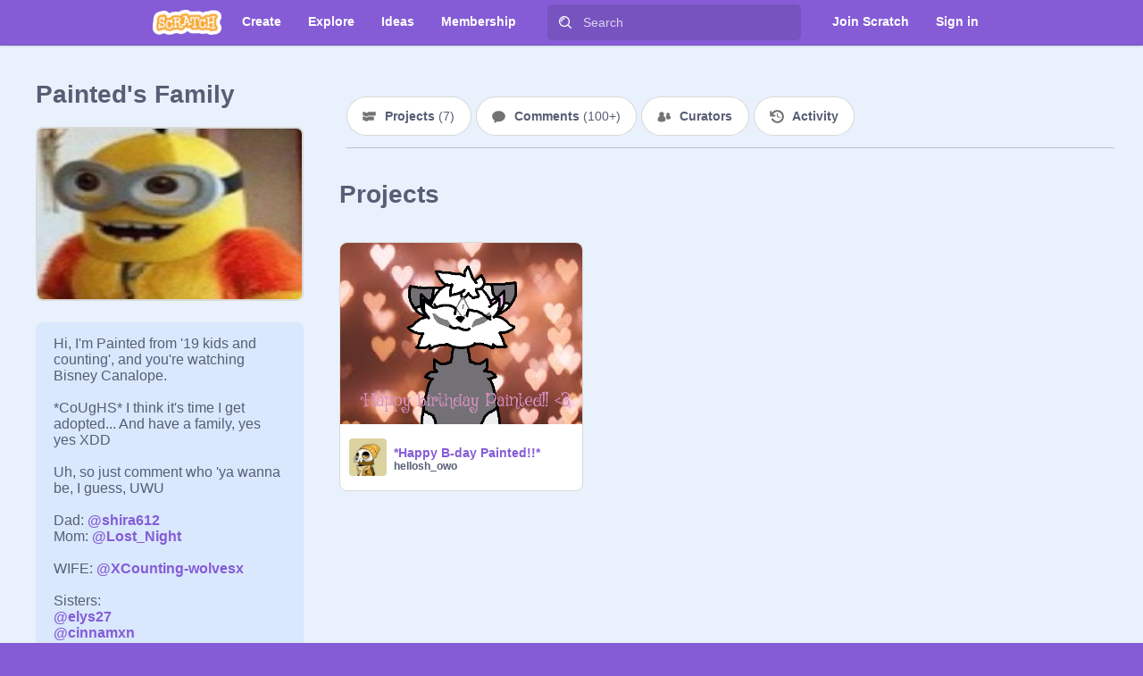

--- FILE ---
content_type: application/javascript
request_url: https://scratch.mit.edu/js/studio.bundle.js
body_size: 242928
content:
/*! For license information please see studio.bundle.js.LICENSE.txt */
(()=>{var e,t,a,n,r,o={207:(e,t,a)=>{"use strict";Object.defineProperty(t,"__esModule",{value:!0}),t.default=function(e,t,a,n){let r=!1,i=!1,s=!1,l=0,u=0;function m(){l>=t||s||r||(s=!0,e.next().then(({value:e,done:t})=>{if(!i&&!r){if(s=!1,t)return r=!0,void(l<=0&&n(null));l++,a(e,u,c),u++,m()}}).catch(p))}function c(e,t){if(l-=1,!i)return e?p(e):!1===e?(r=!0,void(i=!0)):t===o.default||r&&l<=0?(r=!0,n(null)):void m()}function p(e){i||(s=!1,r=!0,n(e))}m()};var n,r=a(77211),o=(n=r)&&n.__esModule?n:{default:n};e.exports=t.default},622:function(e){e.exports=function(){"use strict";return[{locale:"en",pluralRuleFunction:function(e,t){var a=String(e).split("."),n=!a[1],r=Number(a[0])==e,o=r&&a[0].slice(-1),i=r&&a[0].slice(-2);return t?1==o&&11!=i?"one":2==o&&12!=i?"two":3==o&&13!=i?"few":"other":1==e&&n?"one":"other"},fields:{year:{displayName:"year",relative:{0:"this year",1:"next year","-1":"last year"},relativeTime:{future:{one:"in {0} year",other:"in {0} years"},past:{one:"{0} year ago",other:"{0} years ago"}}},"year-short":{displayName:"yr.",relative:{0:"this yr.",1:"next yr.","-1":"last yr."},relativeTime:{future:{one:"in {0} yr.",other:"in {0} yr."},past:{one:"{0} yr. ago",other:"{0} yr. ago"}}},month:{displayName:"month",relative:{0:"this month",1:"next month","-1":"last month"},relativeTime:{future:{one:"in {0} month",other:"in {0} months"},past:{one:"{0} month ago",other:"{0} months ago"}}},"month-short":{displayName:"mo.",relative:{0:"this mo.",1:"next mo.","-1":"last mo."},relativeTime:{future:{one:"in {0} mo.",other:"in {0} mo."},past:{one:"{0} mo. ago",other:"{0} mo. ago"}}},day:{displayName:"day",relative:{0:"today",1:"tomorrow","-1":"yesterday"},relativeTime:{future:{one:"in {0} day",other:"in {0} days"},past:{one:"{0} day ago",other:"{0} days ago"}}},"day-short":{displayName:"day",relative:{0:"today",1:"tomorrow","-1":"yesterday"},relativeTime:{future:{one:"in {0} day",other:"in {0} days"},past:{one:"{0} day ago",other:"{0} days ago"}}},hour:{displayName:"hour",relative:{0:"this hour"},relativeTime:{future:{one:"in {0} hour",other:"in {0} hours"},past:{one:"{0} hour ago",other:"{0} hours ago"}}},"hour-short":{displayName:"hr.",relative:{0:"this hour"},relativeTime:{future:{one:"in {0} hr.",other:"in {0} hr."},past:{one:"{0} hr. ago",other:"{0} hr. ago"}}},minute:{displayName:"minute",relative:{0:"this minute"},relativeTime:{future:{one:"in {0} minute",other:"in {0} minutes"},past:{one:"{0} minute ago",other:"{0} minutes ago"}}},"minute-short":{displayName:"min.",relative:{0:"this minute"},relativeTime:{future:{one:"in {0} min.",other:"in {0} min."},past:{one:"{0} min. ago",other:"{0} min. ago"}}},second:{displayName:"second",relative:{0:"now"},relativeTime:{future:{one:"in {0} second",other:"in {0} seconds"},past:{one:"{0} second ago",other:"{0} seconds ago"}}},"second-short":{displayName:"sec.",relative:{0:"now"},relativeTime:{future:{one:"in {0} sec.",other:"in {0} sec."},past:{one:"{0} sec. ago",other:"{0} sec. ago"}}}}},{locale:"en-001",parentLocale:"en",fields:{year:{displayName:"year",relative:{0:"this year",1:"next year","-1":"last year"},relativeTime:{future:{one:"in {0} year",other:"in {0} years"},past:{one:"{0} year ago",other:"{0} years ago"}}},"year-short":{displayName:"yr",relative:{0:"this yr.",1:"next yr.","-1":"last yr."},relativeTime:{future:{one:"in {0} yr",other:"in {0} yr"},past:{one:"{0} yr ago",other:"{0} yr ago"}}},month:{displayName:"month",relative:{0:"this month",1:"next month","-1":"last month"},relativeTime:{future:{one:"in {0} month",other:"in {0} months"},past:{one:"{0} month ago",other:"{0} months ago"}}},"month-short":{displayName:"mo",relative:{0:"this mo.",1:"next mo.","-1":"last mo."},relativeTime:{future:{one:"in {0} mo",other:"in {0} mo"},past:{one:"{0} mo ago",other:"{0} mo ago"}}},day:{displayName:"day",relative:{0:"today",1:"tomorrow","-1":"yesterday"},relativeTime:{future:{one:"in {0} day",other:"in {0} days"},past:{one:"{0} day ago",other:"{0} days ago"}}},"day-short":{displayName:"day",relative:{0:"today",1:"tomorrow","-1":"yesterday"},relativeTime:{future:{one:"in {0} day",other:"in {0} days"},past:{one:"{0} day ago",other:"{0} days ago"}}},hour:{displayName:"hour",relative:{0:"this hour"},relativeTime:{future:{one:"in {0} hour",other:"in {0} hours"},past:{one:"{0} hour ago",other:"{0} hours ago"}}},"hour-short":{displayName:"hr",relative:{0:"this hour"},relativeTime:{future:{one:"in {0} hr",other:"in {0} hr"},past:{one:"{0} hr ago",other:"{0} hr ago"}}},minute:{displayName:"minute",relative:{0:"this minute"},relativeTime:{future:{one:"in {0} minute",other:"in {0} minutes"},past:{one:"{0} minute ago",other:"{0} minutes ago"}}},"minute-short":{displayName:"min",relative:{0:"this minute"},relativeTime:{future:{one:"in {0} min",other:"in {0} min"},past:{one:"{0} min ago",other:"{0} min ago"}}},second:{displayName:"second",relative:{0:"now"},relativeTime:{future:{one:"in {0} second",other:"in {0} seconds"},past:{one:"{0} second ago",other:"{0} seconds ago"}}},"second-short":{displayName:"sec",relative:{0:"now"},relativeTime:{future:{one:"in {0} sec",other:"in {0} sec"},past:{one:"{0} sec ago",other:"{0} sec ago"}}}}},{locale:"en-150",parentLocale:"en-001"},{locale:"en-AG",parentLocale:"en-001"},{locale:"en-AI",parentLocale:"en-001"},{locale:"en-AS",parentLocale:"en"},{locale:"en-AT",parentLocale:"en-150"},{locale:"en-AU",parentLocale:"en-001",fields:{year:{displayName:"year",relative:{0:"this year",1:"next year","-1":"last year"},relativeTime:{future:{one:"in {0} year",other:"in {0} years"},past:{one:"{0} year ago",other:"{0} years ago"}}},"year-short":{displayName:"yr",relative:{0:"this yr.",1:"next yr.","-1":"last yr."},relativeTime:{future:{one:"in {0} yr",other:"in {0} yrs"},past:{one:"{0} yr ago",other:"{0} yrs ago"}}},month:{displayName:"month",relative:{0:"this month",1:"next month","-1":"last month"},relativeTime:{future:{one:"in {0} month",other:"in {0} months"},past:{one:"{0} month ago",other:"{0} months ago"}}},"month-short":{displayName:"mo.",relative:{0:"this mo.",1:"next mo.","-1":"last mo."},relativeTime:{future:{one:"in {0} mo.",other:"in {0} mo."},past:{one:"{0} mo. ago",other:"{0} mo. ago"}}},day:{displayName:"day",relative:{0:"today",1:"tomorrow","-1":"yesterday"},relativeTime:{future:{one:"in {0} day",other:"in {0} days"},past:{one:"{0} day ago",other:"{0} days ago"}}},"day-short":{displayName:"day",relative:{0:"today",1:"tomorrow","-1":"yesterday"},relativeTime:{future:{one:"in {0} day",other:"in {0} days"},past:{one:"{0} day ago",other:"{0} days ago"}}},hour:{displayName:"hour",relative:{0:"this hour"},relativeTime:{future:{one:"in {0} hour",other:"in {0} hours"},past:{one:"{0} hour ago",other:"{0} hours ago"}}},"hour-short":{displayName:"h",relative:{0:"this hour"},relativeTime:{future:{one:"in {0} hr",other:"in {0} hrs"},past:{one:"{0} hr ago",other:"{0} hrs ago"}}},minute:{displayName:"minute",relative:{0:"this minute"},relativeTime:{future:{one:"in {0} minute",other:"in {0} minutes"},past:{one:"{0} minute ago",other:"{0} minutes ago"}}},"minute-short":{displayName:"min.",relative:{0:"this minute"},relativeTime:{future:{one:"in {0} min.",other:"in {0} mins"},past:{one:"{0} min. ago",other:"{0} mins ago"}}},second:{displayName:"second",relative:{0:"now"},relativeTime:{future:{one:"in {0} second",other:"in {0} seconds"},past:{one:"{0} second ago",other:"{0} seconds ago"}}},"second-short":{displayName:"sec.",relative:{0:"now"},relativeTime:{future:{one:"in {0} sec.",other:"in {0} secs"},past:{one:"{0} sec. ago",other:"{0} secs ago"}}}}},{locale:"en-BB",parentLocale:"en-001"},{locale:"en-BE",parentLocale:"en-001"},{locale:"en-BI",parentLocale:"en"},{locale:"en-BM",parentLocale:"en-001"},{locale:"en-BS",parentLocale:"en-001"},{locale:"en-BW",parentLocale:"en-001"},{locale:"en-BZ",parentLocale:"en-001"},{locale:"en-CA",parentLocale:"en-001",fields:{year:{displayName:"year",relative:{0:"this year",1:"next year","-1":"last year"},relativeTime:{future:{one:"in {0} year",other:"in {0} years"},past:{one:"{0} year ago",other:"{0} years ago"}}},"year-short":{displayName:"yr.",relative:{0:"this yr.",1:"next yr.","-1":"last yr."},relativeTime:{future:{one:"in {0} yr.",other:"in {0} yrs."},past:{one:"{0} yr. ago",other:"{0} yrs. ago"}}},month:{displayName:"month",relative:{0:"this month",1:"next month","-1":"last month"},relativeTime:{future:{one:"in {0} month",other:"in {0} months"},past:{one:"{0} month ago",other:"{0} months ago"}}},"month-short":{displayName:"mo.",relative:{0:"this mo.",1:"next mo.","-1":"last mo."},relativeTime:{future:{one:"in {0} mo.",other:"in {0} mos."},past:{one:"{0} mo. ago",other:"{0} mos. ago"}}},day:{displayName:"day",relative:{0:"today",1:"tomorrow","-1":"yesterday"},relativeTime:{future:{one:"in {0} day",other:"in {0} days"},past:{one:"{0} day ago",other:"{0} days ago"}}},"day-short":{displayName:"day",relative:{0:"today",1:"tomorrow","-1":"yesterday"},relativeTime:{future:{one:"in {0} day",other:"in {0} days"},past:{one:"{0} day ago",other:"{0} days ago"}}},hour:{displayName:"hour",relative:{0:"this hour"},relativeTime:{future:{one:"in {0} hour",other:"in {0} hours"},past:{one:"{0} hour ago",other:"{0} hours ago"}}},"hour-short":{displayName:"hr.",relative:{0:"this hour"},relativeTime:{future:{one:"in {0} hr.",other:"in {0} hrs."},past:{one:"{0} hr. ago",other:"{0} hrs. ago"}}},minute:{displayName:"minute",relative:{0:"this minute"},relativeTime:{future:{one:"in {0} minute",other:"in {0} minutes"},past:{one:"{0} minute ago",other:"{0} minutes ago"}}},"minute-short":{displayName:"min.",relative:{0:"this minute"},relativeTime:{future:{one:"in {0} min.",other:"in {0} mins."},past:{one:"{0} min. ago",other:"{0} mins. ago"}}},second:{displayName:"second",relative:{0:"now"},relativeTime:{future:{one:"in {0} second",other:"in {0} seconds"},past:{one:"{0} second ago",other:"{0} seconds ago"}}},"second-short":{displayName:"sec.",relative:{0:"now"},relativeTime:{future:{one:"in {0} sec.",other:"in {0} secs."},past:{one:"{0} sec. ago",other:"{0} secs. ago"}}}}},{locale:"en-CC",parentLocale:"en-001"},{locale:"en-CH",parentLocale:"en-150"},{locale:"en-CK",parentLocale:"en-001"},{locale:"en-CM",parentLocale:"en-001"},{locale:"en-CX",parentLocale:"en-001"},{locale:"en-CY",parentLocale:"en-001"},{locale:"en-DE",parentLocale:"en-150"},{locale:"en-DG",parentLocale:"en-001"},{locale:"en-DK",parentLocale:"en-150"},{locale:"en-DM",parentLocale:"en-001"},{locale:"en-Dsrt",pluralRuleFunction:function(e,t){return"other"},fields:{year:{displayName:"Year",relative:{0:"this year",1:"next year","-1":"last year"},relativeTime:{future:{other:"+{0} y"},past:{other:"-{0} y"}}},"year-short":{displayName:"Year",relative:{0:"this year",1:"next year","-1":"last year"},relativeTime:{future:{other:"+{0} y"},past:{other:"-{0} y"}}},month:{displayName:"Month",relative:{0:"this month",1:"next month","-1":"last month"},relativeTime:{future:{other:"+{0} m"},past:{other:"-{0} m"}}},"month-short":{displayName:"Month",relative:{0:"this month",1:"next month","-1":"last month"},relativeTime:{future:{other:"+{0} m"},past:{other:"-{0} m"}}},day:{displayName:"Day",relative:{0:"today",1:"tomorrow","-1":"yesterday"},relativeTime:{future:{other:"+{0} d"},past:{other:"-{0} d"}}},"day-short":{displayName:"Day",relative:{0:"today",1:"tomorrow","-1":"yesterday"},relativeTime:{future:{other:"+{0} d"},past:{other:"-{0} d"}}},hour:{displayName:"Hour",relative:{0:"this hour"},relativeTime:{future:{other:"+{0} h"},past:{other:"-{0} h"}}},"hour-short":{displayName:"Hour",relative:{0:"this hour"},relativeTime:{future:{other:"+{0} h"},past:{other:"-{0} h"}}},minute:{displayName:"Minute",relative:{0:"this minute"},relativeTime:{future:{other:"+{0} min"},past:{other:"-{0} min"}}},"minute-short":{displayName:"Minute",relative:{0:"this minute"},relativeTime:{future:{other:"+{0} min"},past:{other:"-{0} min"}}},second:{displayName:"Second",relative:{0:"now"},relativeTime:{future:{other:"+{0} s"},past:{other:"-{0} s"}}},"second-short":{displayName:"Second",relative:{0:"now"},relativeTime:{future:{other:"+{0} s"},past:{other:"-{0} s"}}}}},{locale:"en-ER",parentLocale:"en-001"},{locale:"en-FI",parentLocale:"en-150"},{locale:"en-FJ",parentLocale:"en-001"},{locale:"en-FK",parentLocale:"en-001"},{locale:"en-FM",parentLocale:"en-001"},{locale:"en-GB",parentLocale:"en-001"},{locale:"en-GD",parentLocale:"en-001"},{locale:"en-GG",parentLocale:"en-001"},{locale:"en-GH",parentLocale:"en-001"},{locale:"en-GI",parentLocale:"en-001"},{locale:"en-GM",parentLocale:"en-001"},{locale:"en-GU",parentLocale:"en"},{locale:"en-GY",parentLocale:"en-001"},{locale:"en-HK",parentLocale:"en-001"},{locale:"en-IE",parentLocale:"en-001"},{locale:"en-IL",parentLocale:"en-001"},{locale:"en-IM",parentLocale:"en-001"},{locale:"en-IN",parentLocale:"en-001"},{locale:"en-IO",parentLocale:"en-001"},{locale:"en-JE",parentLocale:"en-001"},{locale:"en-JM",parentLocale:"en-001"},{locale:"en-KE",parentLocale:"en-001"},{locale:"en-KI",parentLocale:"en-001"},{locale:"en-KN",parentLocale:"en-001"},{locale:"en-KY",parentLocale:"en-001"},{locale:"en-LC",parentLocale:"en-001"},{locale:"en-LR",parentLocale:"en-001"},{locale:"en-LS",parentLocale:"en-001"},{locale:"en-MG",parentLocale:"en-001"},{locale:"en-MH",parentLocale:"en"},{locale:"en-MO",parentLocale:"en-001"},{locale:"en-MP",parentLocale:"en"},{locale:"en-MS",parentLocale:"en-001"},{locale:"en-MT",parentLocale:"en-001"},{locale:"en-MU",parentLocale:"en-001"},{locale:"en-MW",parentLocale:"en-001"},{locale:"en-MY",parentLocale:"en-001"},{locale:"en-NA",parentLocale:"en-001"},{locale:"en-NF",parentLocale:"en-001"},{locale:"en-NG",parentLocale:"en-001"},{locale:"en-NL",parentLocale:"en-150"},{locale:"en-NR",parentLocale:"en-001"},{locale:"en-NU",parentLocale:"en-001"},{locale:"en-NZ",parentLocale:"en-001"},{locale:"en-PG",parentLocale:"en-001"},{locale:"en-PH",parentLocale:"en-001"},{locale:"en-PK",parentLocale:"en-001"},{locale:"en-PN",parentLocale:"en-001"},{locale:"en-PR",parentLocale:"en"},{locale:"en-PW",parentLocale:"en-001"},{locale:"en-RW",parentLocale:"en-001"},{locale:"en-SB",parentLocale:"en-001"},{locale:"en-SC",parentLocale:"en-001"},{locale:"en-SD",parentLocale:"en-001"},{locale:"en-SE",parentLocale:"en-150"},{locale:"en-SG",parentLocale:"en-001",fields:{year:{displayName:"year",relative:{0:"this year",1:"next year","-1":"last year"},relativeTime:{future:{one:"in {0} year",other:"in {0} years"},past:{one:"{0} year ago",other:"{0} years ago"}}},"year-short":{displayName:"yr",relative:{0:"this yr",1:"next yr","-1":"last yr"},relativeTime:{future:{one:"in {0} yr",other:"in {0} yr"},past:{one:"{0} yr ago",other:"{0} yr ago"}}},month:{displayName:"month",relative:{0:"this month",1:"next month","-1":"last month"},relativeTime:{future:{one:"in {0} month",other:"in {0} months"},past:{one:"{0} month ago",other:"{0} months ago"}}},"month-short":{displayName:"mth",relative:{0:"this mth",1:"next mth","-1":"last mth"},relativeTime:{future:{one:"in {0} mth",other:"in {0} mth"},past:{one:"{0} mth ago",other:"{0} mth ago"}}},day:{displayName:"day",relative:{0:"today",1:"tomorrow","-1":"yesterday"},relativeTime:{future:{one:"in {0} day",other:"in {0} days"},past:{one:"{0} day ago",other:"{0} days ago"}}},"day-short":{displayName:"day",relative:{0:"today",1:"tomorrow","-1":"yesterday"},relativeTime:{future:{one:"in {0} day",other:"in {0} days"},past:{one:"{0} day ago",other:"{0} days ago"}}},hour:{displayName:"hour",relative:{0:"this hour"},relativeTime:{future:{one:"in {0} hour",other:"in {0} hours"},past:{one:"{0} hour ago",other:"{0} hours ago"}}},"hour-short":{displayName:"hr",relative:{0:"this hour"},relativeTime:{future:{one:"in {0} hr",other:"in {0} hr"},past:{one:"{0} hr ago",other:"{0} hr ago"}}},minute:{displayName:"minute",relative:{0:"this minute"},relativeTime:{future:{one:"in {0} minute",other:"in {0} minutes"},past:{one:"{0} minute ago",other:"{0} minutes ago"}}},"minute-short":{displayName:"min",relative:{0:"this minute"},relativeTime:{future:{one:"in {0} min",other:"in {0} min"},past:{one:"{0} min ago",other:"{0} min ago"}}},second:{displayName:"second",relative:{0:"now"},relativeTime:{future:{one:"in {0} second",other:"in {0} seconds"},past:{one:"{0} second ago",other:"{0} seconds ago"}}},"second-short":{displayName:"sec",relative:{0:"now"},relativeTime:{future:{one:"in {0} sec",other:"in {0} sec"},past:{one:"{0} sec ago",other:"{0} sec ago"}}}}},{locale:"en-SH",parentLocale:"en-001"},{locale:"en-SI",parentLocale:"en-150"},{locale:"en-SL",parentLocale:"en-001"},{locale:"en-SS",parentLocale:"en-001"},{locale:"en-SX",parentLocale:"en-001"},{locale:"en-SZ",parentLocale:"en-001"},{locale:"en-Shaw",pluralRuleFunction:function(e,t){return"other"},fields:{year:{displayName:"Year",relative:{0:"this year",1:"next year","-1":"last year"},relativeTime:{future:{other:"+{0} y"},past:{other:"-{0} y"}}},"year-short":{displayName:"Year",relative:{0:"this year",1:"next year","-1":"last year"},relativeTime:{future:{other:"+{0} y"},past:{other:"-{0} y"}}},month:{displayName:"Month",relative:{0:"this month",1:"next month","-1":"last month"},relativeTime:{future:{other:"+{0} m"},past:{other:"-{0} m"}}},"month-short":{displayName:"Month",relative:{0:"this month",1:"next month","-1":"last month"},relativeTime:{future:{other:"+{0} m"},past:{other:"-{0} m"}}},day:{displayName:"Day",relative:{0:"today",1:"tomorrow","-1":"yesterday"},relativeTime:{future:{other:"+{0} d"},past:{other:"-{0} d"}}},"day-short":{displayName:"Day",relative:{0:"today",1:"tomorrow","-1":"yesterday"},relativeTime:{future:{other:"+{0} d"},past:{other:"-{0} d"}}},hour:{displayName:"Hour",relative:{0:"this hour"},relativeTime:{future:{other:"+{0} h"},past:{other:"-{0} h"}}},"hour-short":{displayName:"Hour",relative:{0:"this hour"},relativeTime:{future:{other:"+{0} h"},past:{other:"-{0} h"}}},minute:{displayName:"Minute",relative:{0:"this minute"},relativeTime:{future:{other:"+{0} min"},past:{other:"-{0} min"}}},"minute-short":{displayName:"Minute",relative:{0:"this minute"},relativeTime:{future:{other:"+{0} min"},past:{other:"-{0} min"}}},second:{displayName:"Second",relative:{0:"now"},relativeTime:{future:{other:"+{0} s"},past:{other:"-{0} s"}}},"second-short":{displayName:"Second",relative:{0:"now"},relativeTime:{future:{other:"+{0} s"},past:{other:"-{0} s"}}}}},{locale:"en-TC",parentLocale:"en-001"},{locale:"en-TK",parentLocale:"en-001"},{locale:"en-TO",parentLocale:"en-001"},{locale:"en-TT",parentLocale:"en-001"},{locale:"en-TV",parentLocale:"en-001"},{locale:"en-TZ",parentLocale:"en-001"},{locale:"en-UG",parentLocale:"en-001"},{locale:"en-UM",parentLocale:"en"},{locale:"en-US",parentLocale:"en"},{locale:"en-VC",parentLocale:"en-001"},{locale:"en-VG",parentLocale:"en-001"},{locale:"en-VI",parentLocale:"en"},{locale:"en-VU",parentLocale:"en-001"},{locale:"en-WS",parentLocale:"en-001"},{locale:"en-ZA",parentLocale:"en-001"},{locale:"en-ZM",parentLocale:"en-001"},{locale:"en-ZW",parentLocale:"en-001"}]}()},659:(e,t,a)=>{var n=a(74254),r=Object.prototype,o=r.hasOwnProperty,i=r.toString,s=n?n.toStringTag:void 0;e.exports=function(e){var t=o.call(e,s),a=e[s];try{e[s]=void 0;var n=!0}catch(e){}var r=i.call(e);return n&&(t?e[s]=a:delete e[s]),r}},1033:(e,t,a)=>{const n=["className","src","showAvatarBadge"];function r(){return r=Object.assign?Object.assign.bind():function(e){for(var t=1;t<arguments.length;t++){var a=arguments[t];for(var n in a)({}).hasOwnProperty.call(a,n)&&(e[n]=a[n])}return e},r.apply(null,arguments)}const o=a(46942),i=a(5556),s=a(96540);a(20488);const l=e=>{let{className:t,src:a="//uploads.scratch.mit.edu/get_image/user/2584924_24x24.png?v=1438702210.96",showAvatarBadge:i=!1}=e,l=function(e,t){if(null==e)return{};var a,n,r=function(e,t){if(null==e)return{};var a={};for(var n in e)if({}.hasOwnProperty.call(e,n)){if(-1!==t.indexOf(n))continue;a[n]=e[n]}return a}(e,t);if(Object.getOwnPropertySymbols){var o=Object.getOwnPropertySymbols(e);for(n=0;n<o.length;n++)a=o[n],-1===t.indexOf(a)&&{}.propertyIsEnumerable.call(e,a)&&(r[a]=e[a])}return r}(e,n);return s.createElement("div",{className:o("avatar-wrapper",i&&"avatar-badge-wrapper")},s.createElement("img",r({className:o("avatar",i&&"avatar-badge",t),src:a},l)))};l.propTypes={showAvatarBadge:i.bool,className:i.string,src:i.string},e.exports=l},1242:function(e){e.exports=function(){"use strict";return[{locale:"hy",pluralRuleFunction:function(e,t){return t?1==e?"one":"other":e>=0&&e<2?"one":"other"},fields:{year:{displayName:"տարի",relative:{0:"այս տարի",1:"հաջորդ տարի","-1":"նախորդ տարի"},relativeTime:{future:{one:"{0} տարուց",other:"{0} տարուց"},past:{one:"{0} տարի առաջ",other:"{0} տարի առաջ"}}},"year-short":{displayName:"տ",relative:{0:"այս տարի",1:"հաջորդ տարի","-1":"նախորդ տարի"},relativeTime:{future:{one:"{0} տարուց",other:"{0} տարուց"},past:{one:"{0} տ առաջ",other:"{0} տ առաջ"}}},month:{displayName:"ամիս",relative:{0:"այս ամիս",1:"հաջորդ ամիս","-1":"նախորդ ամիս"},relativeTime:{future:{one:"{0} ամսից",other:"{0} ամսից"},past:{one:"{0} ամիս առաջ",other:"{0} ամիս առաջ"}}},"month-short":{displayName:"ամս",relative:{0:"այս ամիս",1:"հաջորդ ամիս","-1":"անցյալ ամիս"},relativeTime:{future:{one:"{0} ամսից",other:"{0} ամսից"},past:{one:"{0} ամիս առաջ",other:"{0} ամիս առաջ"}}},day:{displayName:"օր",relative:{0:"այսօր",1:"վաղը",2:"վաղը չէ մյուս օրը","-2":"երեկ չէ առաջի օրը","-1":"երեկ"},relativeTime:{future:{one:"{0} օրից",other:"{0} օրից"},past:{one:"{0} օր առաջ",other:"{0} օր առաջ"}}},"day-short":{displayName:"օր",relative:{0:"այսօր",1:"վաղը",2:"վաղը չէ մյուս օրը","-2":"երեկ չէ առաջի օրը","-1":"երեկ"},relativeTime:{future:{one:"{0} օրից",other:"{0} օրից"},past:{one:"{0} օր առաջ",other:"{0} օր առաջ"}}},hour:{displayName:"ժամ",relative:{0:"այս ժամին"},relativeTime:{future:{one:"{0} ժամից",other:"{0} ժամից"},past:{one:"{0} ժամ առաջ",other:"{0} ժամ առաջ"}}},"hour-short":{displayName:"ժ",relative:{0:"այս ժամին"},relativeTime:{future:{one:"{0} ժ-ից",other:"{0} ժ-ից"},past:{one:"{0} ժ առաջ",other:"{0} ժ առաջ"}}},minute:{displayName:"րոպե",relative:{0:"այս րոպեին"},relativeTime:{future:{one:"{0} րոպեից",other:"{0} րոպեից"},past:{one:"{0} րոպե առաջ",other:"{0} րոպե առաջ"}}},"minute-short":{displayName:"ր",relative:{0:"այս րոպեին"},relativeTime:{future:{one:"{0} ր-ից",other:"{0} ր-ից"},past:{one:"{0} ր առաջ",other:"{0} ր առաջ"}}},second:{displayName:"վայրկյան",relative:{0:"հիմա"},relativeTime:{future:{one:"{0} վայրկյանից",other:"{0} վայրկյանից"},past:{one:"{0} վայրկյան առաջ",other:"{0} վայրկյան առաջ"}}},"second-short":{displayName:"վ",relative:{0:"հիմա"},relativeTime:{future:{one:"{0} վրկ-ից",other:"{0} վրկ-ից"},past:{one:"{0} վրկ առաջ",other:"{0} վրկ առաջ"}}}}}]}()},1471:function(e){e.exports=function(){"use strict";return[{locale:"lv",pluralRuleFunction:function(e,t){var a=String(e).split("."),n=a[1]||"",r=n.length,o=Number(a[0])==e,i=o&&a[0].slice(-1),s=o&&a[0].slice(-2),l=n.slice(-2),u=n.slice(-1);return t?"other":o&&0==i||s>=11&&s<=19||2==r&&l>=11&&l<=19?"zero":1==i&&11!=s||2==r&&1==u&&11!=l||2!=r&&1==u?"one":"other"},fields:{year:{displayName:"gads",relative:{0:"šajā gadā",1:"nākamajā gadā","-1":"pagājušajā gadā"},relativeTime:{future:{zero:"pēc {0} gadiem",one:"pēc {0} gada",other:"pēc {0} gadiem"},past:{zero:"pirms {0} gadiem",one:"pirms {0} gada",other:"pirms {0} gadiem"}}},"year-short":{displayName:"g.",relative:{0:"šajā gadā",1:"nākamajā gadā","-1":"pagājušajā gadā"},relativeTime:{future:{zero:"pēc {0} g.",one:"pēc {0} g.",other:"pēc {0} g."},past:{zero:"pirms {0} g.",one:"pirms {0} g.",other:"pirms {0} g."}}},month:{displayName:"mēnesis",relative:{0:"šajā mēnesī",1:"nākamajā mēnesī","-1":"pagājušajā mēnesī"},relativeTime:{future:{zero:"pēc {0} mēnešiem",one:"pēc {0} mēneša",other:"pēc {0} mēnešiem"},past:{zero:"pirms {0} mēnešiem",one:"pirms {0} mēneša",other:"pirms {0} mēnešiem"}}},"month-short":{displayName:"mēn.",relative:{0:"šajā mēnesī",1:"nākamajā mēnesī","-1":"pagājušajā mēnesī"},relativeTime:{future:{zero:"pēc {0} mēn.",one:"pēc {0} mēn.",other:"pēc {0} mēn."},past:{zero:"pirms {0} mēn.",one:"pirms {0} mēn.",other:"pirms {0} mēn."}}},day:{displayName:"diena",relative:{0:"šodien",1:"rīt",2:"parīt","-2":"aizvakar","-1":"vakar"},relativeTime:{future:{zero:"pēc {0} dienām",one:"pēc {0} dienas",other:"pēc {0} dienām"},past:{zero:"pirms {0} dienām",one:"pirms {0} dienas",other:"pirms {0} dienām"}}},"day-short":{displayName:"d.",relative:{0:"šodien",1:"rīt",2:"parīt","-2":"aizvakar","-1":"vakar"},relativeTime:{future:{zero:"pēc {0} d.",one:"pēc {0} d.",other:"pēc {0} d."},past:{zero:"pirms {0} d.",one:"pirms {0} d.",other:"pirms {0} d."}}},hour:{displayName:"stundas",relative:{0:"šajā stundā"},relativeTime:{future:{zero:"pēc {0} stundām",one:"pēc {0} stundas",other:"pēc {0} stundām"},past:{zero:"pirms {0} stundām",one:"pirms {0} stundas",other:"pirms {0} stundām"}}},"hour-short":{displayName:"st.",relative:{0:"šajā stundā"},relativeTime:{future:{zero:"pēc {0} st.",one:"pēc {0} st.",other:"pēc {0} st."},past:{zero:"pirms {0} st.",one:"pirms {0} st.",other:"pirms {0} st."}}},minute:{displayName:"minūtes",relative:{0:"šajā minūtē"},relativeTime:{future:{zero:"pēc {0} minūtēm",one:"pēc {0} minūtes",other:"pēc {0} minūtēm"},past:{zero:"pirms {0} minūtēm",one:"pirms {0} minūtes",other:"pirms {0} minūtēm"}}},"minute-short":{displayName:"min.",relative:{0:"šajā minūtē"},relativeTime:{future:{zero:"pēc {0} min.",one:"pēc {0} min.",other:"pēc {0} min."},past:{zero:"pirms {0} min.",one:"pirms {0} min.",other:"pirms {0} min."}}},second:{displayName:"sekundes",relative:{0:"tagad"},relativeTime:{future:{zero:"pēc {0} sekundēm",one:"pēc {0} sekundes",other:"pēc {0} sekundēm"},past:{zero:"pirms {0} sekundēm",one:"pirms {0} sekundes",other:"pirms {0} sekundēm"}}},"second-short":{displayName:"sek.",relative:{0:"tagad"},relativeTime:{future:{zero:"pēc {0} sek.",one:"pēc {0} sek.",other:"pēc {0} sek."},past:{zero:"pirms {0} sek.",one:"pirms {0} sek.",other:"pirms {0} sek."}}}}}]}()},1605:(e,t,a)=>{const n=a(72480),r=a(72267).FormattedMessage,o=a(5556),i=a(96540),s=a(48676),l=a(33136),u=a(11430),m=a(18225),c=a(10903);a(83908);class p extends i.Component{constructor(e){super(e),n(this,["handleSubmit"]),this.state={waiting:!1}}handleSubmit(e){this.setState({waiting:!0}),this.props.onLogIn(e,()=>{this.setState({waiting:!1})})}render(){let e;return this.props.error&&(e=i.createElement("div",{className:"error"},this.props.error)),i.createElement("div",{className:"login"},i.createElement(s,{onSubmit:this.handleSubmit},i.createElement("label",{htmlFor:"username",key:"usernameLabel"},i.createElement(r,{id:"general.username"})),i.createElement(l,{required:!0,key:"usernameInput",maxLength:"30",name:"username",type:"text"}),i.createElement("label",{htmlFor:"password",key:"passwordLabel"},i.createElement(r,{id:"general.password"})),i.createElement(l,{required:!0,key:"passwordInput",name:"password",type:"password"}),i.createElement(c,{className:"submit-row"},this.state.waiting?[i.createElement(u,{className:"submit-button white",disabled:"disabled",key:"submitButton",type:"submit"},i.createElement(m,{className:"spinner",color:"blue"}))]:[i.createElement(u,{className:"submit-button white",key:"submitButton",type:"submit"},i.createElement(r,{id:"general.signIn"}))],i.createElement("a",{href:"/accounts/password_reset/",key:"passwordResetLink"},i.createElement(r,{id:"login.needHelp"}))),e))}}p.propTypes={error:o.string,onLogIn:o.func},e.exports=p},1720:(e,t,a)=>{"use strict";Object.defineProperty(t,"__esModule",{value:!0}),t.bodyOpenClassName=t.portalClassName=void 0;var n=Object.assign||function(e){for(var t=1;t<arguments.length;t++){var a=arguments[t];for(var n in a)Object.prototype.hasOwnProperty.call(a,n)&&(e[n]=a[n])}return e},r=function(){function e(e,t){for(var a=0;a<t.length;a++){var n=t[a];n.enumerable=n.enumerable||!1,n.configurable=!0,"value"in n&&(n.writable=!0),Object.defineProperty(e,n.key,n)}}return function(t,a,n){return a&&e(t.prototype,a),n&&e(t,n),t}}(),o=a(96540),i=y(o),s=y(a(40961)),l=y(a(5556)),u=y(a(29090)),m=function(e){if(e&&e.__esModule)return e;var t={};if(null!=e)for(var a in e)Object.prototype.hasOwnProperty.call(e,a)&&(t[a]=e[a]);return t.default=e,t}(a(76462)),c=a(60834),p=y(c),d=a(71345);function y(e){return e&&e.__esModule?e:{default:e}}function h(e,t){if(!e)throw new ReferenceError("this hasn't been initialised - super() hasn't been called");return!t||"object"!=typeof t&&"function"!=typeof t?e:t}var f=t.portalClassName="ReactModalPortal",v=t.bodyOpenClassName="ReactModal__Body--open",g=c.canUseDOM&&void 0!==s.default.createPortal,b=function(e){return document.createElement(e)},T=function(){return g?s.default.createPortal:s.default.unstable_renderSubtreeIntoContainer};function M(e){return e()}var N=function(e){function t(){var e,a,r;!function(e,t){if(!(e instanceof t))throw new TypeError("Cannot call a class as a function")}(this,t);for(var o=arguments.length,l=Array(o),m=0;m<o;m++)l[m]=arguments[m];return a=r=h(this,(e=t.__proto__||Object.getPrototypeOf(t)).call.apply(e,[this].concat(l))),r.removePortal=function(){!g&&s.default.unmountComponentAtNode(r.node);var e=M(r.props.parentSelector);e&&e.contains(r.node)?e.removeChild(r.node):console.warn('React-Modal: "parentSelector" prop did not returned any DOM element. Make sure that the parent element is unmounted to avoid any memory leaks.')},r.portalRef=function(e){r.portal=e},r.renderPortal=function(e){var a=T()(r,i.default.createElement(u.default,n({defaultStyles:t.defaultStyles},e)),r.node);r.portalRef(a)},h(r,a)}return function(e,t){if("function"!=typeof t&&null!==t)throw new TypeError("Super expression must either be null or a function, not "+typeof t);e.prototype=Object.create(t&&t.prototype,{constructor:{value:e,enumerable:!1,writable:!0,configurable:!0}}),t&&(Object.setPrototypeOf?Object.setPrototypeOf(e,t):e.__proto__=t)}(t,e),r(t,[{key:"componentDidMount",value:function(){c.canUseDOM&&(g||(this.node=b("div")),this.node.className=this.props.portalClassName,M(this.props.parentSelector).appendChild(this.node),!g&&this.renderPortal(this.props))}},{key:"getSnapshotBeforeUpdate",value:function(e){return{prevParent:M(e.parentSelector),nextParent:M(this.props.parentSelector)}}},{key:"componentDidUpdate",value:function(e,t,a){if(c.canUseDOM){var n=this.props,r=n.isOpen,o=n.portalClassName;e.portalClassName!==o&&(this.node.className=o);var i=a.prevParent,s=a.nextParent;s!==i&&(i.removeChild(this.node),s.appendChild(this.node)),(e.isOpen||r)&&!g&&this.renderPortal(this.props)}}},{key:"componentWillUnmount",value:function(){if(c.canUseDOM&&this.node&&this.portal){var e=this.portal.state,t=Date.now(),a=e.isOpen&&this.props.closeTimeoutMS&&(e.closesAt||t+this.props.closeTimeoutMS);a?(e.beforeClose||this.portal.closeWithTimeout(),setTimeout(this.removePortal,a-t)):this.removePortal()}}},{key:"render",value:function(){return c.canUseDOM&&g?(!this.node&&g&&(this.node=b("div")),T()(i.default.createElement(u.default,n({ref:this.portalRef,defaultStyles:t.defaultStyles},this.props)),this.node)):null}}],[{key:"setAppElement",value:function(e){m.setElement(e)}}]),t}(o.Component);N.propTypes={isOpen:l.default.bool.isRequired,style:l.default.shape({content:l.default.object,overlay:l.default.object}),portalClassName:l.default.string,bodyOpenClassName:l.default.string,htmlOpenClassName:l.default.string,className:l.default.oneOfType([l.default.string,l.default.shape({base:l.default.string.isRequired,afterOpen:l.default.string.isRequired,beforeClose:l.default.string.isRequired})]),overlayClassName:l.default.oneOfType([l.default.string,l.default.shape({base:l.default.string.isRequired,afterOpen:l.default.string.isRequired,beforeClose:l.default.string.isRequired})]),appElement:l.default.oneOfType([l.default.instanceOf(p.default),l.default.instanceOf(c.SafeHTMLCollection),l.default.instanceOf(c.SafeNodeList),l.default.arrayOf(l.default.instanceOf(p.default))]),onAfterOpen:l.default.func,onRequestClose:l.default.func,closeTimeoutMS:l.default.number,ariaHideApp:l.default.bool,shouldFocusAfterRender:l.default.bool,shouldCloseOnOverlayClick:l.default.bool,shouldReturnFocusAfterClose:l.default.bool,preventScroll:l.default.bool,parentSelector:l.default.func,aria:l.default.object,data:l.default.object,role:l.default.string,contentLabel:l.default.string,shouldCloseOnEsc:l.default.bool,overlayRef:l.default.func,contentRef:l.default.func,id:l.default.string,overlayElement:l.default.func,contentElement:l.default.func},N.defaultProps={isOpen:!1,portalClassName:f,bodyOpenClassName:v,role:"dialog",ariaHideApp:!0,closeTimeoutMS:0,shouldFocusAfterRender:!0,shouldCloseOnEsc:!0,shouldCloseOnOverlayClick:!0,shouldReturnFocusAfterClose:!0,preventScroll:!1,parentSelector:function(){return document.body},overlayElement:function(e,t){return i.default.createElement("div",e,t)},contentElement:function(e,t){return i.default.createElement("div",e,t)}},N.defaultStyles={overlay:{position:"fixed",top:0,left:0,right:0,bottom:0,backgroundColor:"rgba(255, 255, 255, 0.75)"},content:{position:"absolute",top:"40px",left:"40px",right:"40px",bottom:"40px",border:"1px solid #ccc",background:"#fff",overflow:"auto",WebkitOverflowScrolling:"touch",borderRadius:"4px",outline:"none",padding:"20px"}},(0,d.polyfill)(N),t.default=N},1965:function(e){e.exports=function(){"use strict";return[{locale:"cy",pluralRuleFunction:function(e,t){return t?0==e||7==e||8==e||9==e?"zero":1==e?"one":2==e?"two":3==e||4==e?"few":5==e||6==e?"many":"other":0==e?"zero":1==e?"one":2==e?"two":3==e?"few":6==e?"many":"other"},fields:{year:{displayName:"blwyddyn",relative:{0:"eleni",1:"blwyddyn nesaf","-1":"llynedd"},relativeTime:{future:{zero:"ymhen {0} mlynedd",one:"ymhen blwyddyn",two:"ymhen {0} flynedd",few:"ymhen {0} blynedd",many:"ymhen {0} blynedd",other:"ymhen {0} mlynedd"},past:{zero:"{0} o flynyddoedd yn ôl",one:"blwyddyn yn ôl",two:"{0} flynedd yn ôl",few:"{0} blynedd yn ôl",many:"{0} blynedd yn ôl",other:"{0} o flynyddoedd yn ôl"}}},"year-short":{displayName:"bl.",relative:{0:"eleni",1:"blwyddyn nesaf","-1":"llynedd"},relativeTime:{future:{zero:"ymhen {0} mlynedd",one:"ymhen blwyddyn",two:"ymhen {0} flynedd",few:"ymhen {0} blynedd",many:"ymhen {0} blynedd",other:"ymhen {0} mlynedd"},past:{zero:"{0} o flynyddoedd yn ôl",one:"blwyddyn yn ôl",two:"{0} flynedd yn ôl",few:"{0} blynedd yn ôl",many:"{0} blynedd yn ôl",other:"{0} o flynyddoedd yn ôl"}}},month:{displayName:"mis",relative:{0:"y mis hwn",1:"mis nesaf","-1":"mis diwethaf"},relativeTime:{future:{zero:"ymhen {0} mis",one:"ymhen mis",two:"ymhen deufis",few:"ymhen {0} mis",many:"ymhen {0} mis",other:"ymhen {0} mis"},past:{zero:"{0} mis yn ôl",one:"{0} mis yn ôl",two:"{0} fis yn ôl",few:"{0} mis yn ôl",many:"{0} mis yn ôl",other:"{0} mis yn ôl"}}},"month-short":{displayName:"mis",relative:{0:"y mis hwn",1:"mis nesaf","-1":"mis diwethaf"},relativeTime:{future:{zero:"ymhen {0} mis",one:"ymhen mis",two:"ymhen deufis",few:"ymhen {0} mis",many:"ymhen {0} mis",other:"ymhen {0} mis"},past:{zero:"{0} mis yn ôl",one:"{0} mis yn ôl",two:"deufis yn ôl",few:"{0} mis yn ôl",many:"{0} mis yn ôl",other:"{0} mis yn ôl"}}},day:{displayName:"diwrnod",relative:{0:"heddiw",1:"yfory",2:"drennydd","-2":"echdoe","-1":"ddoe"},relativeTime:{future:{zero:"ymhen {0} diwrnod",one:"ymhen diwrnod",two:"ymhen deuddydd",few:"ymhen {0} diwrnod",many:"ymhen {0} diwrnod",other:"ymhen {0} diwrnod"},past:{zero:"{0} diwrnod yn ôl",one:"{0} diwrnod yn ôl",two:"{0} ddiwrnod yn ôl",few:"{0} diwrnod yn ôl",many:"{0} diwrnod yn ôl",other:"{0} diwrnod yn ôl"}}},"day-short":{displayName:"diwrnod",relative:{0:"heddiw",1:"yfory",2:"drennydd","-2":"echdoe","-1":"ddoe"},relativeTime:{future:{zero:"ymhen {0} diwrnod",one:"ymhen diwrnod",two:"ymhen deuddydd",few:"ymhen {0} diwrnod",many:"ymhen {0} diwrnod",other:"ymhen {0} diwrnod"},past:{zero:"{0} diwrnod yn ôl",one:"{0} diwrnod yn ôl",two:"{0} ddiwrnod yn ôl",few:"{0} diwrnod yn ôl",many:"{0} diwrnod yn ôl",other:"{0} diwrnod yn ôl"}}},hour:{displayName:"awr",relative:{0:"yr awr hon"},relativeTime:{future:{zero:"ymhen {0} awr",one:"ymhen awr",two:"ymhen {0} awr",few:"ymhen {0} awr",many:"ymhen {0} awr",other:"ymhen {0} awr"},past:{zero:"{0} awr yn ôl",one:"{0} awr yn ôl",two:"{0} awr yn ôl",few:"{0} awr yn ôl",many:"{0} awr yn ôl",other:"{0} awr yn ôl"}}},"hour-short":{displayName:"awr",relative:{0:"yr awr hon"},relativeTime:{future:{zero:"ymhen {0} awr",one:"ymhen awr",two:"ymhen {0} awr",few:"ymhen {0} awr",many:"ymhen {0} awr",other:"ymhen {0} awr"},past:{zero:"{0} awr yn ôl",one:"awr yn ôl",two:"{0} awr yn ôl",few:"{0} awr yn ôl",many:"{0} awr yn ôl",other:"{0} awr yn ôl"}}},minute:{displayName:"munud",relative:{0:"y funud hon"},relativeTime:{future:{zero:"ymhen {0} munud",one:"ymhen {0} munud",two:"ymhen {0} munud",few:"ymhen {0} munud",many:"ymhen {0} munud",other:"ymhen {0} munud"},past:{zero:"{0} munud yn ôl",one:"{0} munud yn ôl",two:"{0} munud yn ôl",few:"{0} munud yn ôl",many:"{0} munud yn ôl",other:"{0} munud yn ôl"}}},"minute-short":{displayName:"mun.",relative:{0:"y funud hon"},relativeTime:{future:{zero:"ymhen {0} munud",one:"ymhen {0} mun.",two:"ymhen {0} fun.",few:"ymhen {0} munud",many:"ymhen {0} munud",other:"ymhen {0} munud"},past:{zero:"{0} munud yn ôl",one:"{0} munud yn ôl",two:"{0} fun. yn ôl",few:"{0} munud yn ôl",many:"{0} munud yn ôl",other:"{0} munud yn ôl"}}},second:{displayName:"eiliad",relative:{0:"nawr"},relativeTime:{future:{zero:"ymhen {0} eiliad",one:"ymhen {0} eiliad",two:"ymhen {0} eiliad",few:"ymhen {0} eiliad",many:"ymhen {0} eiliad",other:"ymhen {0} eiliad"},past:{zero:"{0} eiliad yn ôl",one:"{0} eiliad yn ôl",two:"{0} eiliad yn ôl",few:"{0} eiliad yn ôl",many:"{0} eiliad yn ôl",other:"{0} eiliad yn ôl"}}},"second-short":{displayName:"eiliad",relative:{0:"nawr"},relativeTime:{future:{zero:"ymhen {0} eiliad",one:"ymhen {0} eiliad",two:"ymhen {0} eiliad",few:"ymhen {0} eiliad",many:"ymhen {0} eiliad",other:"ymhen {0} eiliad"},past:{zero:"{0} eiliad yn ôl",one:"{0} eiliad yn ôl",two:"{0} eiliad yn ôl",few:"{0} eiliad yn ôl",many:"{0} eiliad yn ôl",other:"{0} eiliad yn ôl"}}}}}]}()},2229:(e,t,a)=>{"use strict";a.r(t)},2327:(e,t,a)=>{"use strict";Object.defineProperty(t,"__esModule",{value:!0}),t.default=void 0;var n=o(a(96540)),r=o(a(5556));function o(e){return e&&e.__esModule?e:{default:e}}var i=function(e){var t=e.required,a=e.symbol;return!1===t?null:n.default.createElement("span",{className:"required-symbol"},a)};i.propTypes={required:r.default.bool.isRequired,symbol:r.default.node},i.defaultProps={symbol:" *"};var s=i;t.default=s},2642:function(e){e.exports=function(){"use strict";return[{locale:"ro",pluralRuleFunction:function(e,t){var a=String(e).split("."),n=!a[1],r=Number(a[0])==e&&a[0].slice(-2);return t?1==e?"one":"other":1==e&&n?"one":!n||0==e||1!=e&&r>=1&&r<=19?"few":"other"},fields:{year:{displayName:"an",relative:{0:"anul acesta",1:"anul viitor","-1":"anul trecut"},relativeTime:{future:{one:"peste {0} an",few:"peste {0} ani",other:"peste {0} de ani"},past:{one:"acum {0} an",few:"acum {0} ani",other:"acum {0} de ani"}}},"year-short":{displayName:"an",relative:{0:"anul acesta",1:"anul viitor","-1":"anul trecut"},relativeTime:{future:{one:"peste {0} an",few:"peste {0} ani",other:"peste {0} de ani"},past:{one:"acum {0} an",few:"acum {0} ani",other:"acum {0} de ani"}}},month:{displayName:"lună",relative:{0:"luna aceasta",1:"luna viitoare","-1":"luna trecută"},relativeTime:{future:{one:"peste {0} lună",few:"peste {0} luni",other:"peste {0} de luni"},past:{one:"acum {0} lună",few:"acum {0} luni",other:"acum {0} de luni"}}},"month-short":{displayName:"lună",relative:{0:"luna aceasta",1:"luna viitoare","-1":"luna trecută"},relativeTime:{future:{one:"peste {0} lună",few:"peste {0} luni",other:"peste {0} luni"},past:{one:"acum {0} lună",few:"acum {0} luni",other:"acum {0} luni"}}},day:{displayName:"zi",relative:{0:"azi",1:"mâine",2:"poimâine","-2":"alaltăieri","-1":"ieri"},relativeTime:{future:{one:"peste {0} zi",few:"peste {0} zile",other:"peste {0} de zile"},past:{one:"acum {0} zi",few:"acum {0} zile",other:"acum {0} de zile"}}},"day-short":{displayName:"zi",relative:{0:"azi",1:"mâine",2:"poimâine","-2":"alaltăieri","-1":"ieri"},relativeTime:{future:{one:"peste {0} zi",few:"peste {0} zile",other:"peste {0} de zile"},past:{one:"acum {0} zi",few:"acum {0} zile",other:"acum {0} de zile"}}},hour:{displayName:"oră",relative:{0:"ora aceasta"},relativeTime:{future:{one:"peste {0} oră",few:"peste {0} ore",other:"peste {0} de ore"},past:{one:"acum {0} oră",few:"acum {0} ore",other:"acum {0} de ore"}}},"hour-short":{displayName:"h",relative:{0:"ora aceasta"},relativeTime:{future:{one:"peste {0} h",few:"peste {0} h",other:"peste {0} h"},past:{one:"acum {0} h",few:"acum {0} h",other:"acum {0} h"}}},minute:{displayName:"minut",relative:{0:"minutul acesta"},relativeTime:{future:{one:"peste {0} minut",few:"peste {0} minute",other:"peste {0} de minute"},past:{one:"acum {0} minut",few:"acum {0} minute",other:"acum {0} de minute"}}},"minute-short":{displayName:"min.",relative:{0:"minutul acesta"},relativeTime:{future:{one:"peste {0} min.",few:"peste {0} min.",other:"peste {0} min."},past:{one:"acum {0} min.",few:"acum {0} min.",other:"acum {0} min."}}},second:{displayName:"secundă",relative:{0:"acum"},relativeTime:{future:{one:"peste {0} secundă",few:"peste {0} secunde",other:"peste {0} de secunde"},past:{one:"acum {0} secundă",few:"acum {0} secunde",other:"acum {0} de secunde"}}},"second-short":{displayName:"sec.",relative:{0:"acum"},relativeTime:{future:{one:"peste {0} sec.",few:"peste {0} sec.",other:"peste {0} sec."},past:{one:"acum {0} sec.",few:"acum {0} sec.",other:"acum {0} sec."}}}}},{locale:"ro-MD",parentLocale:"ro"}]}()},2705:function(e){e.exports=function(){"use strict";return[{locale:"ga",pluralRuleFunction:function(e,t){var a=String(e).split("."),n=Number(a[0])==e;return t?1==e?"one":"other":1==e?"one":2==e?"two":n&&e>=3&&e<=6?"few":n&&e>=7&&e<=10?"many":"other"},fields:{year:{displayName:"Bliain",relative:{0:"an bhliain seo",1:"an bhliain seo chugainn","-1":"anuraidh"},relativeTime:{future:{one:"i gceann {0} bhliain",two:"i gceann {0} bhliain",few:"i gceann {0} bliana",many:"i gceann {0} mbliana",other:"i gceann {0} bliain"},past:{one:"{0} bhliain ó shin",two:"{0} bhliain ó shin",few:"{0} bliana ó shin",many:"{0} mbliana ó shin",other:"{0} bliain ó shin"}}},"year-short":{displayName:"bl.",relative:{0:"an bhl. seo",1:"an bhl. seo chugainn","-1":"anuraidh"},relativeTime:{future:{one:"i gceann {0} bl.",two:"i gceann {0} bhl.",few:"i gceann {0} bl.",many:"i gceann {0} mbl.",other:"i gceann {0} bl."},past:{one:"{0} bhl. ó shin",two:"{0} bhl. ó shin",few:"{0} bl. ó shin",many:"{0} mbl. ó shin",other:"{0} bl. ó shin"}}},month:{displayName:"Mí",relative:{0:"an mhí seo",1:"an mhí seo chugainn","-1":"an mhí seo caite"},relativeTime:{future:{one:"i gceann {0} mhí",two:"i gceann {0} mhí",few:"i gceann {0} mhí",many:"i gceann {0} mí",other:"i gceann {0} mí"},past:{one:"{0} mhí ó shin",two:"{0} mhí ó shin",few:"{0} mhí ó shin",many:"{0} mí ó shin",other:"{0} mí ó shin"}}},"month-short":{displayName:"mí",relative:{0:"an mhí seo",1:"an mhí seo chugainn","-1":"an mhí seo caite"},relativeTime:{future:{one:"i gceann {0} mhí",two:"i gceann {0} mhí",few:"i gceann {0} mhí",many:"i gceann {0} mí",other:"i gceann {0} mí"},past:{one:"{0} mhí ó shin",two:"{0} mhí ó shin",few:"{0} mhí ó shin",many:"{0} mí ó shin",other:"{0} mí ó shin"}}},day:{displayName:"Lá",relative:{0:"inniu",1:"amárach",2:"arú amárach","-2":"arú inné","-1":"inné"},relativeTime:{future:{one:"i gceann {0} lá",two:"i gceann {0} lá",few:"i gceann {0} lá",many:"i gceann {0} lá",other:"i gceann {0} lá"},past:{one:"{0} lá ó shin",two:"{0} lá ó shin",few:"{0} lá ó shin",many:"{0} lá ó shin",other:"{0} lá ó shin"}}},"day-short":{displayName:"Lá",relative:{0:"inniu",1:"amárach",2:"arú amárach","-2":"arú inné","-1":"inné"},relativeTime:{future:{one:"i gceann {0} lá",two:"i gceann {0} lá",few:"i gceann {0} lá",many:"i gceann {0} lá",other:"i gceann {0} lá"},past:{one:"{0} lá ó shin",two:"{0} lá ó shin",few:"{0} lá ó shin",many:"{0} lá ó shin",other:"{0} lá ó shin"}}},hour:{displayName:"Uair",relative:{0:"an uair seo"},relativeTime:{future:{one:"i gceann {0} uair an chloig",two:"i gceann {0} uair an chloig",few:"i gceann {0} huaire an chloig",many:"i gceann {0} n-uaire an chloig",other:"i gceann {0} uair an chloig"},past:{one:"{0} uair an chloig ó shin",two:"{0} uair an chloig ó shin",few:"{0} huaire an chloig ó shin",many:"{0} n-uaire an chloig ó shin",other:"{0} uair an chloig ó shin"}}},"hour-short":{displayName:"uair",relative:{0:"an uair seo"},relativeTime:{future:{one:"i gceann {0} uair",two:"i gceann {0} uair",few:"i gceann {0} huaire",many:"i gceann {0} n-uaire",other:"i gceann {0} uair"},past:{one:"{0} uair ó shin",two:"{0} uair ó shin",few:"{0} huaire ó shin",many:"{0} n-uaire ó shin",other:"{0} uair ó shin"}}},minute:{displayName:"Nóiméad",relative:{0:"an nóiméad seo"},relativeTime:{future:{one:"i gceann {0} nóiméad",two:"i gceann {0} nóiméad",few:"i gceann {0} nóiméad",many:"i gceann {0} nóiméad",other:"i gceann {0} nóiméad"},past:{one:"{0} nóiméad ó shin",two:"{0} nóiméad ó shin",few:"{0} nóiméad ó shin",many:"{0} nóiméad ó shin",other:"{0} nóiméad ó shin"}}},"minute-short":{displayName:"nóim.",relative:{0:"an nóiméad seo"},relativeTime:{future:{one:"i gceann {0} nóim.",two:"i gceann {0} nóim.",few:"i gceann {0} nóim.",many:"i gceann {0} nóim.",other:"i gceann {0} nóim."},past:{one:"{0} nóim. ó shin",two:"{0} nóim. ó shin",few:"{0} nóim. ó shin",many:"{0} nóim. ó shin",other:"{0} nóim. ó shin"}}},second:{displayName:"Soicind",relative:{0:"anois"},relativeTime:{future:{one:"i gceann {0} soicind",two:"i gceann {0} shoicind",few:"i gceann {0} shoicind",many:"i gceann {0} soicind",other:"i gceann {0} soicind"},past:{one:"{0} soicind ó shin",two:"{0} shoicind ó shin",few:"{0} shoicind ó shin",many:"{0} soicind ó shin",other:"{0} soicind ó shin"}}},"second-short":{displayName:"soic.",relative:{0:"anois"},relativeTime:{future:{one:"i gceann {0} soic.",two:"i gceann {0} shoic.",few:"i gceann {0} shoic.",many:"i gceann {0} soic.",other:"i gceann {0} soic."},past:{one:"{0} soic. ó shin",two:"{0} shoic. ó shin",few:"{0} shoic. ó shin",many:"{0} soic. ó shin",other:"{0} soic. ó shin"}}}}}]}()},3408:(e,t,a)=>{"use strict";a.r(t)},3541:function(e){e.exports=function(){"use strict";return[{locale:"is",pluralRuleFunction:function(e,t){var a=String(e).split("."),n=a[0],r=Number(a[0])==e,o=n.slice(-1),i=n.slice(-2);return t?"other":r&&1==o&&11!=i||!r?"one":"other"},fields:{year:{displayName:"ár",relative:{0:"á þessu ári",1:"á næsta ári","-1":"á síðasta ári"},relativeTime:{future:{one:"eftir {0} ár",other:"eftir {0} ár"},past:{one:"fyrir {0} ári",other:"fyrir {0} árum"}}},"year-short":{displayName:"ár",relative:{0:"á þessu ári",1:"á næsta ári","-1":"á síðasta ári"},relativeTime:{future:{one:"eftir {0} ár",other:"eftir {0} ár"},past:{one:"fyrir {0} ári",other:"fyrir {0} árum"}}},month:{displayName:"mánuður",relative:{0:"í þessum mánuði",1:"í næsta mánuði","-1":"í síðasta mánuði"},relativeTime:{future:{one:"eftir {0} mánuð",other:"eftir {0} mánuði"},past:{one:"fyrir {0} mánuði",other:"fyrir {0} mánuðum"}}},"month-short":{displayName:"mán.",relative:{0:"í þessum mán.",1:"í næsta mán.","-1":"í síðasta mán."},relativeTime:{future:{one:"eftir {0} mán.",other:"eftir {0} mán."},past:{one:"fyrir {0} mán.",other:"fyrir {0} mán."}}},day:{displayName:"dagur",relative:{0:"í dag",1:"á morgun",2:"eftir tvo daga","-2":"í fyrradag","-1":"í gær"},relativeTime:{future:{one:"eftir {0} dag",other:"eftir {0} daga"},past:{one:"fyrir {0} degi",other:"fyrir {0} dögum"}}},"day-short":{displayName:"dagur",relative:{0:"í dag",1:"á morgun",2:"eftir tvo daga","-2":"í fyrradag","-1":"í gær"},relativeTime:{future:{one:"eftir {0} dag",other:"eftir {0} daga"},past:{one:"fyrir {0} degi",other:"fyrir {0} dögum"}}},hour:{displayName:"klukkustund",relative:{0:"þessa stundina"},relativeTime:{future:{one:"eftir {0} klukkustund",other:"eftir {0} klukkustundir"},past:{one:"fyrir {0} klukkustund",other:"fyrir {0} klukkustundum"}}},"hour-short":{displayName:"klst.",relative:{0:"þessa stundina"},relativeTime:{future:{one:"eftir {0} klst.",other:"eftir {0} klst."},past:{one:"fyrir {0} klst.",other:"fyrir {0} klst."}}},minute:{displayName:"mínúta",relative:{0:"á þessari mínútu"},relativeTime:{future:{one:"eftir {0} mínútu",other:"eftir {0} mínútur"},past:{one:"fyrir {0} mínútu",other:"fyrir {0} mínútum"}}},"minute-short":{displayName:"mín.",relative:{0:"á þessari mínútu"},relativeTime:{future:{one:"eftir {0} mín.",other:"eftir {0} mín."},past:{one:"fyrir {0} mín.",other:"fyrir {0} mín."}}},second:{displayName:"sekúnda",relative:{0:"núna"},relativeTime:{future:{one:"eftir {0} sekúndu",other:"eftir {0} sekúndur"},past:{one:"fyrir {0} sekúndu",other:"fyrir {0} sekúndum"}}},"second-short":{displayName:"sek.",relative:{0:"núna"},relativeTime:{future:{one:"eftir {0} sek.",other:"eftir {0} sek."},past:{one:"fyrir {0} sek.",other:"fyrir {0} sek."}}}}}]}()},3639:function(e){e.exports=function(){"use strict";return[{locale:"mi",pluralRuleFunction:function(e,t){return"other"},fields:{year:{displayName:"tau",relative:{0:"this year",1:"next year","-1":"last year"},relativeTime:{future:{other:"+{0} y"},past:{other:"-{0} y"}}},"year-short":{displayName:"t",relative:{0:"this year",1:"next year","-1":"last year"},relativeTime:{future:{other:"+{0} y"},past:{other:"-{0} y"}}},month:{displayName:"marama",relative:{0:"this month",1:"next month","-1":"last month"},relativeTime:{future:{other:"+{0} m"},past:{other:"-{0} m"}}},"month-short":{displayName:"m",relative:{0:"this month",1:"next month","-1":"last month"},relativeTime:{future:{other:"+{0} m"},past:{other:"-{0} m"}}},day:{displayName:"rā",relative:{0:"āianei",1:"āpōpō","-1":"inanahi"},relativeTime:{future:{other:"+{0} d"},past:{other:"-{0} d"}}},"day-short":{displayName:"rā",relative:{0:"āianei",1:"āpōpō","-1":"inanahi"},relativeTime:{future:{other:"+{0} d"},past:{other:"-{0} d"}}},hour:{displayName:"hāora",relative:{0:"this hour"},relativeTime:{future:{other:"+{0} h"},past:{other:"-{0} h"}}},"hour-short":{displayName:"hr",relative:{0:"this hour"},relativeTime:{future:{other:"+{0} h"},past:{other:"-{0} h"}}},minute:{displayName:"meneti",relative:{0:"this minute"},relativeTime:{future:{other:"+{0} min"},past:{other:"-{0} min"}}},"minute-short":{displayName:"men",relative:{0:"this minute"},relativeTime:{future:{other:"+{0} min"},past:{other:"-{0} min"}}},second:{displayName:"hēkona",relative:{0:"now"},relativeTime:{future:{other:"+{0} s"},past:{other:"-{0} s"}}},"second-short":{displayName:"hēk",relative:{0:"now"},relativeTime:{future:{other:"+{0} s"},past:{other:"-{0} s"}}}}}]}()},3680:function(e){e.exports=function(){"use strict";return[{locale:"fi",pluralRuleFunction:function(e,t){var a=!String(e).split(".")[1];return t?"other":1==e&&a?"one":"other"},fields:{year:{displayName:"vuosi",relative:{0:"tänä vuonna",1:"ensi vuonna","-1":"viime vuonna"},relativeTime:{future:{one:"{0} vuoden päästä",other:"{0} vuoden päästä"},past:{one:"{0} vuosi sitten",other:"{0} vuotta sitten"}}},"year-short":{displayName:"v",relative:{0:"tänä v",1:"ensi v","-1":"viime v"},relativeTime:{future:{one:"{0} v päästä",other:"{0} v päästä"},past:{one:"{0} v sitten",other:"{0} v sitten"}}},month:{displayName:"kuukausi",relative:{0:"tässä kuussa",1:"ensi kuussa","-1":"viime kuussa"},relativeTime:{future:{one:"{0} kuukauden päästä",other:"{0} kuukauden päästä"},past:{one:"{0} kuukausi sitten",other:"{0} kuukautta sitten"}}},"month-short":{displayName:"kk",relative:{0:"tässä kk",1:"ensi kk","-1":"viime kk"},relativeTime:{future:{one:"{0} kk päästä",other:"{0} kk päästä"},past:{one:"{0} kk sitten",other:"{0} kk sitten"}}},day:{displayName:"päivä",relative:{0:"tänään",1:"huomenna",2:"ylihuomenna","-2":"toissa päivänä","-1":"eilen"},relativeTime:{future:{one:"{0} päivän päästä",other:"{0} päivän päästä"},past:{one:"{0} päivä sitten",other:"{0} päivää sitten"}}},"day-short":{displayName:"pv",relative:{0:"tänään",1:"huom.",2:"ylihuom.","-2":"toissap.","-1":"eilen"},relativeTime:{future:{one:"{0} pv päästä",other:"{0} pv päästä"},past:{one:"{0} pv sitten",other:"{0} pv sitten"}}},hour:{displayName:"tunti",relative:{0:"tämän tunnin aikana"},relativeTime:{future:{one:"{0} tunnin päästä",other:"{0} tunnin päästä"},past:{one:"{0} tunti sitten",other:"{0} tuntia sitten"}}},"hour-short":{displayName:"t",relative:{0:"tunnin sisällä"},relativeTime:{future:{one:"{0} t päästä",other:"{0} t päästä"},past:{one:"{0} t sitten",other:"{0} t sitten"}}},minute:{displayName:"minuutti",relative:{0:"tämän minuutin aikana"},relativeTime:{future:{one:"{0} minuutin päästä",other:"{0} minuutin päästä"},past:{one:"{0} minuutti sitten",other:"{0} minuuttia sitten"}}},"minute-short":{displayName:"min",relative:{0:"minuutin sisällä"},relativeTime:{future:{one:"{0} min päästä",other:"{0} min päästä"},past:{one:"{0} min sitten",other:"{0} min sitten"}}},second:{displayName:"sekunti",relative:{0:"nyt"},relativeTime:{future:{one:"{0} sekunnin päästä",other:"{0} sekunnin päästä"},past:{one:"{0} sekunti sitten",other:"{0} sekuntia sitten"}}},"second-short":{displayName:"s",relative:{0:"nyt"},relativeTime:{future:{one:"{0} s päästä",other:"{0} s päästä"},past:{one:"{0} s sitten",other:"{0} s sitten"}}}}}]}()},3823:(e,t,a)=>{"use strict";a.d(t,{A:()=>c});var n=a(96540),r=a(11430),o=a.n(r),i=a(5556),s=a.n(i),l=a(46942),u=a.n(l);const m=({currentPage:e,totalDots:t,onNextPage:a,onBackPage:r,nextButtonText:i,prevButtonText:s,nextButtonImageSrc:l="/images/onboarding/right-arrow.svg",prevButtonImageSrc:m="/images/onboarding/left-arrow.svg",className:c})=>{(0,n.useEffect)(()=>{(new Image).src=l,(new Image).src=m},[l,m]);const p=(0,n.useMemo)(()=>{const a=[];if(e>=0&&t)for(let r=0;r<t;r++)a.push(n.createElement("div",{key:`dot page-${e} ${r}`,className:`dot ${e===r&&"active"}`}));return a},[e,t]);return n.createElement("div",{className:u()("navigation",c)},n.createElement(o(),{onClick:r,className:u()("navigation-button",{hidden:!r,transparent:!s})},n.createElement("img",{className:"left-arrow",alt:"",src:m}),n.createElement("span",{className:"navText"},s)),e>=0&&t&&n.createElement("div",{className:"dotRow"},p),n.createElement(o(),{onClick:a,className:u()("navigation-button",{transparent:!i})},n.createElement("span",{className:"navText"},i),n.createElement("img",{className:"right-arrow",alt:"",src:l})))};m.propTypes={currentPage:s().number,totalDots:s().number,onNextPage:s().func,onBackPage:s().func,nextButtonText:s().node,prevButtonText:s().node,nextButtonImageSrc:s().string,prevButtonImageSrc:s().string,className:s().string};const c=m},4077:(e,t,a)=>{const n=["messages","required"];function r(){return r=Object.assign?Object.assign.bind():function(e){for(var t=1;t<arguments.length;t++){var a=arguments[t];for(var n in a)({}).hasOwnProperty.call(a,n)&&(e[n]=a[n])}return e},r.apply(null,arguments)}const o=a(5556),i=a(96540);e.exports=e=>{const t=t=>{let{messages:a={"general.notRequired":"Not Required"},required:o}=t,s=function(e,t){if(null==e)return{};var a,n,r=function(e,t){if(null==e)return{};var a={};for(var n in e)if({}.hasOwnProperty.call(e,n)){if(-1!==t.indexOf(n))continue;a[n]=e[n]}return a}(e,t);if(Object.getOwnPropertySymbols){var o=Object.getOwnPropertySymbols(e);for(n=0;n<o.length;n++)a=o[n],-1===t.indexOf(a)&&{}.propertyIsEnumerable.call(e,a)&&(r[a]=e[a])}return r}(t,n);return i.createElement(e,r({help:o?null:a["general.notRequired"],required:o},s))};return t.propTypes={messages:o.shape({"general.notRequired":o.string}),required:o.oneOfType([o.bool,o.string])},t}},4557:(e,t,a)=>{"use strict";a.r(t)},5149:function(e){e.exports=function(){"use strict";return[{locale:"nn",pluralRuleFunction:function(e,t){return t?"other":1==e?"one":"other"},fields:{year:{displayName:"år",relative:{0:"i år",1:"neste år","-1":"i fjor"},relativeTime:{future:{one:"om {0} år",other:"om {0} år"},past:{one:"for {0} år sidan",other:"for {0} år sidan"}}},"year-short":{displayName:"år",relative:{0:"i år",1:"neste år","-1":"i fjor"},relativeTime:{future:{one:"om {0} år",other:"om {0} år"},past:{one:"for {0} år sidan",other:"for {0} år sidan"}}},month:{displayName:"månad",relative:{0:"denne månaden",1:"neste månad","-1":"førre månad"},relativeTime:{future:{one:"om {0} månad",other:"om {0} månadar"},past:{one:"for {0} månad sidan",other:"for {0} månadar sidan"}}},"month-short":{displayName:"mnd.",relative:{0:"denne månaden",1:"neste månad","-1":"førre månad"},relativeTime:{future:{one:"om {0} md.",other:"om {0} md."},past:{one:"for {0} md. sidan",other:"for {0} md. sidan"}}},day:{displayName:"dag",relative:{0:"i dag",1:"i morgon",2:"i overmorgon","-2":"i førgår","-1":"i går"},relativeTime:{future:{one:"om {0} døgn",other:"om {0} døgn"},past:{one:"for {0} døgn sidan",other:"for {0} døgn sidan"}}},"day-short":{displayName:"dag",relative:{0:"i dag",1:"i morgon",2:"i overmorgon","-2":"i førgår","-1":"i går"},relativeTime:{future:{one:"om {0} d.",other:"om {0} d."},past:{one:"for {0} d. sidan",other:"for {0} d. sidan"}}},hour:{displayName:"time",relative:{0:"denne timen"},relativeTime:{future:{one:"om {0} time",other:"om {0} timar"},past:{one:"for {0} time sidan",other:"for {0} timar sidan"}}},"hour-short":{displayName:"t",relative:{0:"denne timen"},relativeTime:{future:{one:"om {0} t",other:"om {0} t"},past:{one:"for {0} t sidan",other:"for {0} t sidan"}}},minute:{displayName:"minutt",relative:{0:"dette minuttet"},relativeTime:{future:{one:"om {0} minutt",other:"om {0} minutt"},past:{one:"for {0} minutt sidan",other:"for {0} minutt sidan"}}},"minute-short":{displayName:"min",relative:{0:"dette minuttet"},relativeTime:{future:{one:"om {0} min",other:"om {0} min"},past:{one:"for {0} min sidan",other:"for {0} min sidan"}}},second:{displayName:"sekund",relative:{0:"no"},relativeTime:{future:{one:"om {0} sekund",other:"om {0} sekund"},past:{one:"for {0} sekund sidan",other:"for {0} sekund sidan"}}},"second-short":{displayName:"sek",relative:{0:"no"},relativeTime:{future:{one:"om {0} sek",other:"om {0} sek"},past:{one:"for {0} sek sidan",other:"for {0} sek sidan"}}}}}]}()},6254:(e,t,a)=>{"use strict";a.r(t)},6319:function(e){e.exports=function(){"use strict";return[{locale:"qu",pluralRuleFunction:function(e,t){return"other"},fields:{year:{displayName:"Year",relative:{0:"kunan wata",1:"hamuq wata","-1":"qayna wata"},relativeTime:{future:{other:"+{0} y"},past:{other:"-{0} y"}}},"year-short":{displayName:"Year",relative:{0:"kunan wata",1:"hamuq wata","-1":"qayna wata"},relativeTime:{future:{other:"+{0} y"},past:{other:"-{0} y"}}},month:{displayName:"Month",relative:{0:"kunan killa",1:"hamuq killa","-1":"qayna killa"},relativeTime:{future:{other:"+{0} m"},past:{other:"-{0} m"}}},"month-short":{displayName:"Month",relative:{0:"kunan killa",1:"hamuq killa","-1":"qayna killa"},relativeTime:{future:{other:"+{0} m"},past:{other:"-{0} m"}}},day:{displayName:"Day",relative:{0:"kunan punchaw",1:"paqarin","-1":"qayna punchaw"},relativeTime:{future:{other:"+{0} d"},past:{other:"-{0} d"}}},"day-short":{displayName:"Day",relative:{0:"kunan punchaw",1:"paqarin","-1":"qayna punchaw"},relativeTime:{future:{other:"+{0} d"},past:{other:"-{0} d"}}},hour:{displayName:"Hour",relative:{0:"kay hora"},relativeTime:{future:{other:"+{0} h"},past:{other:"-{0} h"}}},"hour-short":{displayName:"Hour",relative:{0:"kay hora"},relativeTime:{future:{other:"+{0} h"},past:{other:"-{0} h"}}},minute:{displayName:"Minute",relative:{0:"kay minuto"},relativeTime:{future:{other:"+{0} min"},past:{other:"-{0} min"}}},"minute-short":{displayName:"Minute",relative:{0:"kay minuto"},relativeTime:{future:{other:"+{0} min"},past:{other:"-{0} min"}}},second:{displayName:"Second",relative:{0:"now"},relativeTime:{future:{other:"+{0} s"},past:{other:"-{0} s"}}},"second-short":{displayName:"Second",relative:{0:"now"},relativeTime:{future:{other:"+{0} s"},past:{other:"-{0} s"}}}}},{locale:"qu-BO",parentLocale:"qu"},{locale:"qu-EC",parentLocale:"qu"}]}()},6389:(e,t,a)=>{const n=a(96540),{useEffect:r,useState:o}=n,i=a(5556),{FormattedRelativeTime:s}=a(72267),{selectUnit:l}=a(97526),u=({value:e})=>{const[t,a]=o(l(e));return r(()=>{if(!["second","minute","hour"].includes(t.unit))return;const n=setInterval(()=>{const n=l(e);t.value===n.value&&l.unit===n.unit||a(n)},1e4);return()=>clearTimeout(n)},[e,t]),n.createElement(s,{value:t.value,unit:t.unit,numeric:"auto"})};u.propTypes={value:i.instanceOf(Date)},e.exports=u},6438:function(e){e.exports=function(){"use strict";return[{locale:"fil",pluralRuleFunction:function(e,t){var a=String(e).split("."),n=a[0],r=a[1]||"",o=!a[1],i=n.slice(-1),s=r.slice(-1);return t?1==e?"one":"other":o&&(1==n||2==n||3==n)||o&&4!=i&&6!=i&&9!=i||!o&&4!=s&&6!=s&&9!=s?"one":"other"},fields:{year:{displayName:"taon",relative:{0:"ngayong taon",1:"susunod na taon","-1":"nakaraang taon"},relativeTime:{future:{one:"sa {0} taon",other:"sa {0} (na) taon"},past:{one:"{0} taon ang nakalipas",other:"{0} (na) taon ang nakalipas"}}},"year-short":{displayName:"taon",relative:{0:"ngayong taon",1:"susunod na taon","-1":"nakaraang taon"},relativeTime:{future:{one:"sa {0} taon",other:"sa {0} (na) taon"},past:{one:"{0} taon ang nakalipas",other:"{0} (na) taon ang nakalipas"}}},month:{displayName:"buwan",relative:{0:"ngayong buwan",1:"susunod na buwan","-1":"nakaraang buwan"},relativeTime:{future:{one:"sa {0} buwan",other:"sa {0} (na) buwan"},past:{one:"{0} buwan ang nakalipas",other:"{0} (na) buwan ang nakalipas"}}},"month-short":{displayName:"buwan",relative:{0:"ngayong buwan",1:"susunod na buwan","-1":"nakaraang buwan"},relativeTime:{future:{one:"sa {0} buwan",other:"sa {0} (na) buwan"},past:{one:"{0} buwan ang nakalipas",other:"{0} (na) buwan ang nakalipas"}}},day:{displayName:"araw",relative:{0:"ngayong araw",1:"bukas",2:"Samakalawa","-2":"Araw bago ang kahapon","-1":"kahapon"},relativeTime:{future:{one:"sa {0} araw",other:"sa {0} (na) araw"},past:{one:"{0} araw ang nakalipas",other:"{0} (na) araw ang nakalipas"}}},"day-short":{displayName:"araw",relative:{0:"ngayong araw",1:"bukas",2:"Samakalawa","-2":"Araw bago ang kahapon","-1":"kahapon"},relativeTime:{future:{one:"sa {0} (na) araw",other:"sa {0} (na) araw"},past:{one:"{0} (na) araw ang nakalipas",other:"{0} (na) araw ang nakalipas"}}},hour:{displayName:"oras",relative:{0:"ngayong oras"},relativeTime:{future:{one:"sa {0} oras",other:"sa {0} (na) oras"},past:{one:"{0} oras ang nakalipas",other:"{0} (na) oras ang nakalipas"}}},"hour-short":{displayName:"oras",relative:{0:"ngayong oras"},relativeTime:{future:{one:"sa {0} oras",other:"sa {0} (na) oras"},past:{one:"{0} oras ang nakalipas",other:"{0} (na) oras ang nakalipas"}}},minute:{displayName:"minuto",relative:{0:"sa minutong ito"},relativeTime:{future:{one:"sa {0} minuto",other:"sa {0} (na) minuto"},past:{one:"{0} minuto ang nakalipas",other:"{0} (na) minuto ang nakalipas"}}},"minute-short":{displayName:"min.",relative:{0:"sa minutong ito"},relativeTime:{future:{one:"sa {0} min.",other:"sa {0} (na) min."},past:{one:"{0} min. ang nakalipas",other:"{0} (na) min. ang nakalipas"}}},second:{displayName:"segundo",relative:{0:"ngayon"},relativeTime:{future:{one:"sa {0} segundo",other:"sa {0} (na) segundo"},past:{one:"{0} segundo ang nakalipas",other:"{0} (na) segundo ang nakalipas"}}},"second-short":{displayName:"seg.",relative:{0:"ngayon"},relativeTime:{future:{one:"sa {0} seg.",other:"sa {0} (na) seg."},past:{one:"{0} seg. ang nakalipas",other:"{0} (na) seg. nakalipas"}}}}}]}()},6513:(e,t,a)=>{const n=["children","className","step"];function r(){return r=Object.assign?Object.assign.bind():function(e){for(var t=1;t<arguments.length;t++){var a=arguments[t];for(var n in a)({}).hasOwnProperty.call(a,n)&&(e[n]=a[n])}return e},r.apply(null,arguments)}const o=a(46942),i=a(5556),s=a(96540),l=e=>{let{children:t,className:a,step:i=0}=e,l=function(e,t){if(null==e)return{};var a,n,r=function(e,t){if(null==e)return{};var a={};for(var n in e)if({}.hasOwnProperty.call(e,n)){if(-1!==t.indexOf(n))continue;a[n]=e[n]}return a}(e,t);if(Object.getOwnPropertySymbols){var o=Object.getOwnPropertySymbols(e);for(n=0;n<o.length;n++)a=o[n],-1===t.indexOf(a)&&{}.propertyIsEnumerable.call(e,a)&&(r[a]=e[a])}return r}(e,n);const u={activeStep:i,totalSteps:s.Children.count(t)};return s.createElement("div",r({className:o("progression",a)},l),s.Children.map(t,(e,t)=>{if(t===i)return s.cloneElement(e,u)}))};l.propTypes={children:i.node,className:i.string,step:function(e,t,a){return("number"==typeof e[t]?null:new Error("Not a number"))||((n=e)[r=t]>-1&&n[r]<n.children.length?null:new Error("Prop `step` out of range"));var n,r}},e.exports=l},7037:function(e){e.exports=function(){"use strict";return[{locale:"ckb",pluralRuleFunction:function(e,t){return t?"other":1==e?"one":"other"},fields:{year:{displayName:"Year",relative:{0:"this year",1:"next year","-1":"last year"},relativeTime:{future:{other:"+{0} y"},past:{other:"-{0} y"}}},"year-short":{displayName:"Year",relative:{0:"this year",1:"next year","-1":"last year"},relativeTime:{future:{other:"+{0} y"},past:{other:"-{0} y"}}},month:{displayName:"Month",relative:{0:"this month",1:"next month","-1":"last month"},relativeTime:{future:{other:"+{0} m"},past:{other:"-{0} m"}}},"month-short":{displayName:"Month",relative:{0:"this month",1:"next month","-1":"last month"},relativeTime:{future:{other:"+{0} m"},past:{other:"-{0} m"}}},day:{displayName:"Day",relative:{0:"today",1:"tomorrow","-1":"yesterday"},relativeTime:{future:{other:"+{0} d"},past:{other:"-{0} d"}}},"day-short":{displayName:"Day",relative:{0:"today",1:"tomorrow","-1":"yesterday"},relativeTime:{future:{other:"+{0} d"},past:{other:"-{0} d"}}},hour:{displayName:"Hour",relative:{0:"this hour"},relativeTime:{future:{other:"+{0} h"},past:{other:"-{0} h"}}},"hour-short":{displayName:"Hour",relative:{0:"this hour"},relativeTime:{future:{other:"+{0} h"},past:{other:"-{0} h"}}},minute:{displayName:"Minute",relative:{0:"this minute"},relativeTime:{future:{other:"+{0} min"},past:{other:"-{0} min"}}},"minute-short":{displayName:"Minute",relative:{0:"this minute"},relativeTime:{future:{other:"+{0} min"},past:{other:"-{0} min"}}},second:{displayName:"Second",relative:{0:"now"},relativeTime:{future:{other:"+{0} s"},past:{other:"-{0} s"}}},"second-short":{displayName:"Second",relative:{0:"now"},relativeTime:{future:{other:"+{0} s"},past:{other:"-{0} s"}}}}},{locale:"ckb-IR",parentLocale:"ckb"}]}()},7469:(e,t,a)=>{"use strict";Object.defineProperty(t,"__esModule",{value:!0}),t.default=t.propTypes=void 0;var n=o(a(96540)),r=o(a(5556));function o(e){return e&&e.__esModule?e:{default:e}}var i=function(e){var t=function(e){return e?n.default.createElement("span",{className:"input-group-addon"},e):null},a=function(e){return e?n.default.createElement("span",{className:"input-group-btn"},e):null},r=e.addonBefore,o=e.addonAfter,i=e.buttonBefore,s=e.buttonAfter,l=e.children;return n.default.createElement("div",{className:"input-group"},t(r),a(i),l,t(o),a(s))},s={children:r.default.node.isRequired,addonAfter:r.default.node,addonBefore:r.default.node,buttonAfter:r.default.node,buttonBefore:r.default.node};t.propTypes=s,i.propTypes=s,i.defaultProps={addonAfter:null,addonBefore:null,buttonAfter:null,buttonBefore:null};var l=i;t.default=l},8114:(e,t,a)=>{const n=a(46942),r=a(5556),o=a(96540);a(68013);const i=e=>o.createElement("label",{className:n("toggle-switch",e.className)},o.createElement("input",{checked:e.checked,disabled:e.disabled,type:"checkbox",onChange:e.onChange}),o.createElement("span",{className:"slider"}));i.propTypes={checked:r.bool,disabled:r.bool,className:r.string,onChange:r.func},e.exports=i},8149:(e,t,a)=>{"use strict";a.r(t)},8394:(e,t,a)=>{e=a.nmd(e);var n="__lodash_hash_undefined__",r=9007199254740991,o="[object Arguments]",i="[object Function]",s="[object Object]",l=/^\[object .+?Constructor\]$/,u=/^(?:0|[1-9]\d*)$/,m={};m["[object Float32Array]"]=m["[object Float64Array]"]=m["[object Int8Array]"]=m["[object Int16Array]"]=m["[object Int32Array]"]=m["[object Uint8Array]"]=m["[object Uint8ClampedArray]"]=m["[object Uint16Array]"]=m["[object Uint32Array]"]=!0,m[o]=m["[object Array]"]=m["[object ArrayBuffer]"]=m["[object Boolean]"]=m["[object DataView]"]=m["[object Date]"]=m["[object Error]"]=m[i]=m["[object Map]"]=m["[object Number]"]=m[s]=m["[object RegExp]"]=m["[object Set]"]=m["[object String]"]=m["[object WeakMap]"]=!1;var c="object"==typeof globalThis&&globalThis&&globalThis.Object===Object&&globalThis,p="object"==typeof self&&self&&self.Object===Object&&self,d=c||p||Function("return this")(),y=t&&!t.nodeType&&t,h=y&&e&&!e.nodeType&&e,f=h&&h.exports===y,v=f&&c.process,g=function(){try{var e=h&&h.require&&h.require("util").types;return e||v&&v.binding&&v.binding("util")}catch(e){}}(),b=g&&g.isTypedArray;var T,M,N,S=Array.prototype,E=Function.prototype,C=Object.prototype,P=d["__core-js_shared__"],D=E.toString,A=C.hasOwnProperty,O=(T=/[^.]+$/.exec(P&&P.keys&&P.keys.IE_PROTO||""))?"Symbol(src)_1."+T:"",w=C.toString,R=D.call(Object),I=RegExp("^"+D.call(A).replace(/[\\^$.*+?()[\]{}|]/g,"\\$&").replace(/hasOwnProperty|(function).*?(?=\\\()| for .+?(?=\\\])/g,"$1.*?")+"$"),j=f?d.Buffer:void 0,k=d.Symbol,L=d.Uint8Array,B=j?j.allocUnsafe:void 0,G=(M=Object.getPrototypeOf,N=Object,function(e){return M(N(e))}),_=Object.create,z=C.propertyIsEnumerable,x=S.splice,U=k?k.toStringTag:void 0,F=function(){try{var e=ye(Object,"defineProperty");return e({},"",{}),e}catch(e){}}(),K=j?j.isBuffer:void 0,H=Math.max,V=Date.now,Z=ye(d,"Map"),W=ye(Object,"create"),Y=function(){function e(){}return function(t){if(!Pe(t))return{};if(_)return _(t);e.prototype=t;var a=new e;return e.prototype=void 0,a}}();function Q(e){var t=-1,a=null==e?0:e.length;for(this.clear();++t<a;){var n=e[t];this.set(n[0],n[1])}}function q(e){var t=-1,a=null==e?0:e.length;for(this.clear();++t<a;){var n=e[t];this.set(n[0],n[1])}}function J(e){var t=-1,a=null==e?0:e.length;for(this.clear();++t<a;){var n=e[t];this.set(n[0],n[1])}}function $(e){var t=this.__data__=new q(e);this.size=t.size}function X(e,t){var a=Me(e),n=!a&&Te(e),r=!a&&!n&&Se(e),o=!a&&!n&&!r&&Ae(e),i=a||n||r||o,s=i?function(e,t){for(var a=-1,n=Array(e);++a<e;)n[a]=t(a);return n}(e.length,String):[],l=s.length;for(var u in e)!t&&!A.call(e,u)||i&&("length"==u||r&&("offset"==u||"parent"==u)||o&&("buffer"==u||"byteLength"==u||"byteOffset"==u)||he(u,l))||s.push(u);return s}function ee(e,t,a){(void 0!==a&&!be(e[t],a)||void 0===a&&!(t in e))&&ne(e,t,a)}function te(e,t,a){var n=e[t];A.call(e,t)&&be(n,a)&&(void 0!==a||t in e)||ne(e,t,a)}function ae(e,t){for(var a=e.length;a--;)if(be(e[a][0],t))return a;return-1}function ne(e,t,a){"__proto__"==t&&F?F(e,t,{configurable:!0,enumerable:!0,value:a,writable:!0}):e[t]=a}Q.prototype.clear=function(){this.__data__=W?W(null):{},this.size=0},Q.prototype.delete=function(e){var t=this.has(e)&&delete this.__data__[e];return this.size-=t?1:0,t},Q.prototype.get=function(e){var t=this.__data__;if(W){var a=t[e];return a===n?void 0:a}return A.call(t,e)?t[e]:void 0},Q.prototype.has=function(e){var t=this.__data__;return W?void 0!==t[e]:A.call(t,e)},Q.prototype.set=function(e,t){var a=this.__data__;return this.size+=this.has(e)?0:1,a[e]=W&&void 0===t?n:t,this},q.prototype.clear=function(){this.__data__=[],this.size=0},q.prototype.delete=function(e){var t=this.__data__,a=ae(t,e);return!(a<0)&&(a==t.length-1?t.pop():x.call(t,a,1),--this.size,!0)},q.prototype.get=function(e){var t=this.__data__,a=ae(t,e);return a<0?void 0:t[a][1]},q.prototype.has=function(e){return ae(this.__data__,e)>-1},q.prototype.set=function(e,t){var a=this.__data__,n=ae(a,e);return n<0?(++this.size,a.push([e,t])):a[n][1]=t,this},J.prototype.clear=function(){this.size=0,this.__data__={hash:new Q,map:new(Z||q),string:new Q}},J.prototype.delete=function(e){var t=de(this,e).delete(e);return this.size-=t?1:0,t},J.prototype.get=function(e){return de(this,e).get(e)},J.prototype.has=function(e){return de(this,e).has(e)},J.prototype.set=function(e,t){var a=de(this,e),n=a.size;return a.set(e,t),this.size+=a.size==n?0:1,this},$.prototype.clear=function(){this.__data__=new q,this.size=0},$.prototype.delete=function(e){var t=this.__data__,a=t.delete(e);return this.size=t.size,a},$.prototype.get=function(e){return this.__data__.get(e)},$.prototype.has=function(e){return this.__data__.has(e)},$.prototype.set=function(e,t){var a=this.__data__;if(a instanceof q){var n=a.__data__;if(!Z||n.length<199)return n.push([e,t]),this.size=++a.size,this;a=this.__data__=new J(n)}return a.set(e,t),this.size=a.size,this};var re,oe=function(e,t,a){for(var n=-1,r=Object(e),o=a(e),i=o.length;i--;){var s=o[re?i:++n];if(!1===t(r[s],s,r))break}return e};function ie(e){return null==e?void 0===e?"[object Undefined]":"[object Null]":U&&U in Object(e)?function(e){var t=A.call(e,U),a=e[U];try{e[U]=void 0;var n=!0}catch(e){}var r=w.call(e);n&&(t?e[U]=a:delete e[U]);return r}(e):function(e){return w.call(e)}(e)}function se(e){return De(e)&&ie(e)==o}function le(e){return!(!Pe(e)||function(e){return!!O&&O in e}(e))&&(Ee(e)?I:l).test(function(e){if(null!=e){try{return D.call(e)}catch(e){}try{return e+""}catch(e){}}return""}(e))}function ue(e){if(!Pe(e))return function(e){var t=[];if(null!=e)for(var a in Object(e))t.push(a);return t}(e);var t=fe(e),a=[];for(var n in e)("constructor"!=n||!t&&A.call(e,n))&&a.push(n);return a}function me(e,t,a,n,r){e!==t&&oe(t,function(o,i){if(r||(r=new $),Pe(o))!function(e,t,a,n,r,o,i){var l=ve(e,a),u=ve(t,a),m=i.get(u);if(m)return void ee(e,a,m);var c=o?o(l,u,a+"",e,t,i):void 0,p=void 0===c;if(p){var d=Me(u),y=!d&&Se(u),h=!d&&!y&&Ae(u);c=u,d||y||h?Me(l)?c=l:De(T=l)&&Ne(T)?c=function(e,t){var a=-1,n=e.length;t||(t=Array(n));for(;++a<n;)t[a]=e[a];return t}(l):y?(p=!1,c=function(e,t){if(t)return e.slice();var a=e.length,n=B?B(a):new e.constructor(a);return e.copy(n),n}(u,!0)):h?(p=!1,f=u,v=!0?(g=f.buffer,b=new g.constructor(g.byteLength),new L(b).set(new L(g)),b):f.buffer,c=new f.constructor(v,f.byteOffset,f.length)):c=[]:function(e){if(!De(e)||ie(e)!=s)return!1;var t=G(e);if(null===t)return!0;var a=A.call(t,"constructor")&&t.constructor;return"function"==typeof a&&a instanceof a&&D.call(a)==R}(u)||Te(u)?(c=l,Te(l)?c=function(e){return function(e,t,a,n){var r=!a;a||(a={});var o=-1,i=t.length;for(;++o<i;){var s=t[o],l=n?n(a[s],e[s],s,a,e):void 0;void 0===l&&(l=e[s]),r?ne(a,s,l):te(a,s,l)}return a}(e,Oe(e))}(l):Pe(l)&&!Ee(l)||(c=function(e){return"function"!=typeof e.constructor||fe(e)?{}:Y(G(e))}(u))):p=!1}var f,v,g,b;var T;p&&(i.set(u,c),r(c,u,n,o,i),i.delete(u));ee(e,a,c)}(e,t,i,a,me,n,r);else{var l=n?n(ve(e,i),o,i+"",e,t,r):void 0;void 0===l&&(l=o),ee(e,i,l)}},Oe)}function ce(e,t){return ge(function(e,t,a){return t=H(void 0===t?e.length-1:t,0),function(){for(var n=arguments,r=-1,o=H(n.length-t,0),i=Array(o);++r<o;)i[r]=n[t+r];r=-1;for(var s=Array(t+1);++r<t;)s[r]=n[r];return s[t]=a(i),function(e,t,a){switch(a.length){case 0:return e.call(t);case 1:return e.call(t,a[0]);case 2:return e.call(t,a[0],a[1]);case 3:return e.call(t,a[0],a[1],a[2])}return e.apply(t,a)}(e,this,s)}}(e,t,Ie),e+"")}var pe=F?function(e,t){return F(e,"toString",{configurable:!0,enumerable:!1,value:(a=t,function(){return a}),writable:!0});var a}:Ie;function de(e,t){var a,n,r=e.__data__;return("string"==(n=typeof(a=t))||"number"==n||"symbol"==n||"boolean"==n?"__proto__"!==a:null===a)?r["string"==typeof t?"string":"hash"]:r.map}function ye(e,t){var a=function(e,t){return null==e?void 0:e[t]}(e,t);return le(a)?a:void 0}function he(e,t){var a=typeof e;return!!(t=null==t?r:t)&&("number"==a||"symbol"!=a&&u.test(e))&&e>-1&&e%1==0&&e<t}function fe(e){var t=e&&e.constructor;return e===("function"==typeof t&&t.prototype||C)}function ve(e,t){if(("constructor"!==t||"function"!=typeof e[t])&&"__proto__"!=t)return e[t]}var ge=function(e){var t=0,a=0;return function(){var n=V(),r=16-(n-a);if(a=n,r>0){if(++t>=800)return arguments[0]}else t=0;return e.apply(void 0,arguments)}}(pe);function be(e,t){return e===t||e!=e&&t!=t}var Te=se(function(){return arguments}())?se:function(e){return De(e)&&A.call(e,"callee")&&!z.call(e,"callee")},Me=Array.isArray;function Ne(e){return null!=e&&Ce(e.length)&&!Ee(e)}var Se=K||function(){return!1};function Ee(e){if(!Pe(e))return!1;var t=ie(e);return t==i||"[object GeneratorFunction]"==t||"[object AsyncFunction]"==t||"[object Proxy]"==t}function Ce(e){return"number"==typeof e&&e>-1&&e%1==0&&e<=r}function Pe(e){var t=typeof e;return null!=e&&("object"==t||"function"==t)}function De(e){return null!=e&&"object"==typeof e}var Ae=b?function(e){return function(t){return e(t)}}(b):function(e){return De(e)&&Ce(e.length)&&!!m[ie(e)]};function Oe(e){return Ne(e)?X(e,!0):ue(e)}var we,Re=(we=function(e,t,a,n){me(e,t,a,n)},ce(function(e,t){var a=-1,n=t.length,r=n>1?t[n-1]:void 0,o=n>2?t[2]:void 0;for(r=we.length>3&&"function"==typeof r?(n--,r):void 0,o&&function(e,t,a){if(!Pe(a))return!1;var n=typeof t;return!!("number"==n?Ne(a)&&he(t,a.length):"string"==n&&t in a)&&be(a[t],e)}(t[0],t[1],o)&&(r=n<3?void 0:r,n=1),e=Object(e);++a<n;){var i=t[a];i&&we(e,i,a,r)}return e}));function Ie(e){return e}e.exports=Re},8435:(e,t,a)=>{function n(e,t){var a=Object.keys(e);if(Object.getOwnPropertySymbols){var n=Object.getOwnPropertySymbols(e);t&&(n=n.filter(function(t){return Object.getOwnPropertyDescriptor(e,t).enumerable})),a.push.apply(a,n)}return a}function r(e){for(var t=1;t<arguments.length;t++){var a=null!=arguments[t]?arguments[t]:{};t%2?n(Object(a),!0).forEach(function(t){o(e,t,a[t])}):Object.getOwnPropertyDescriptors?Object.defineProperties(e,Object.getOwnPropertyDescriptors(a)):n(Object(a)).forEach(function(t){Object.defineProperty(e,t,Object.getOwnPropertyDescriptor(a,t))})}return e}function o(e,t,a){return(t=function(e){var t=function(e,t){if("object"!=typeof e||!e)return e;var a=e[Symbol.toPrimitive];if(void 0!==a){var n=a.call(e,t||"default");if("object"!=typeof n)return n;throw new TypeError("@@toPrimitive must return a primitive value.")}return("string"===t?String:Number)(e)}(e,"string");return"symbol"==typeof t?t:t+""}(t))in e?Object.defineProperty(e,t,{value:a,enumerable:!0,configurable:!0,writable:!0}):e[t]=a,e}const i=a(25499),s=a(50615),{selectUsername:l}=a(59042),{selectStudioId:u,selectStudioImage:m,selectStudioOpenToAll:c,selectStudioCommentsAllowed:p}=a(66310),d=i({NETWORK:null,SERVER:null,INAPPROPRIATE:null,PERMISSION:null,THUMBNAIL_TOO_LARGE:null,THUMBNAIL_INVALID:null,TEXT_TOO_LONG:null,REQUIRED_FIELD:null,UNHANDLED:null,USER_MUTED:null}),y=()=>({mutationErrors:{},isMutating:{}}),h=e=>({type:"START_STUDIO_MUTATION",field:e}),f=(e,t,a=null)=>({type:"COMPLETE_STUDIO_MUTATION",field:e,value:t,error:a}),v=(e,t,a)=>{if(e)return d.NETWORK;if(403===a.statusCode&&t.mute_status)return d.USER_MUTED;if(401===a.statusCode||403===a.statusCode)return d.PERMISSION;if(200!==a.statusCode)return d.SERVER;try{if(t.errors.length>0)switch(t.errors[0]){case"inappropriate-generic":return d.INAPPROPRIATE;case"thumbnail-too-large":return d.THUMBNAIL_TOO_LARGE;case"image-invalid":return d.THUMBNAIL_INVALID;case"editable-text-too-long":return d.TEXT_TOO_LONG;case"This field is required.":return d.REQUIRED_FIELD;default:return d.UNHANDLED}}catch(e){}return null};e.exports={getInitialState:y,studioMutationsReducer:(e,t)=>{switch(void 0===e&&(e={mutationErrors:{},isMutating:{}}),t.type){case"START_STUDIO_MUTATION":return r(r({},e),{},{isMutating:r(r({},e.isMutating),{},{[t.field]:!0}),mutationErrors:r(r({},e.mutationErrors),{},{[t.field]:null})});case"COMPLETE_STUDIO_MUTATION":return r(r({},e),{},{isMutating:r(r({},e.isMutating),{},{[t.field]:!1}),mutationErrors:r(r({},e.mutationErrors),{},{[t.field]:t.error})});default:return e}},Errors:d,mutateStudioTitle:e=>(t,a)=>{t(h("title")),s({host:"",uri:`/site-api/galleries/all/${u(a())}/`,method:"PUT",useCsrf:!0,json:{title:e}},(a,n,r)=>{const o=v(a,n,r);t(f("title",e,o))})},mutateStudioDescription:e=>(t,a)=>{t(h("description")),s({host:"",uri:`/site-api/galleries/all/${u(a())}/`,method:"PUT",useCsrf:!0,json:{description:e}},(a,n,r)=>{const o=v(a,n,r);t(f("description",e,o))})},mutateFollowingStudio:e=>(t,a)=>{t(h("following"));const n=a(),r=u(n),o=l(n);let i=`/site-api/users/bookmarkers/${r}/`;i+=e?"add/":"remove/",i+=`?usernames=${o}`,s({host:"",uri:i,method:"PUT",useCsrf:!0},(a,n,r)=>{const o=v(a,n,r);t(f("following",o?!e:e,o))})},mutateStudioImage:e=>(t,a)=>{if(!e.files||!e.files[0])return Promise.reject(new Error("no file"));const n=a(),r=u(n),o=m(n);if(t(h("image")),e.files[0].size&&e.files[0].size>524288)return t(f("image",o,d.THUMBNAIL_TOO_LARGE)),Promise.reject(new Error("thumbnail too large"));const i=new FormData;return i.append("file",e.files[0]),s({host:"",uri:`/site-api/galleries/all/${r}/`,method:"POST",withCredentials:!0,useCsrf:!0,body:i},(e,a,n)=>{const r=v(e,a,n);t(f("image",r?o:a.thumbnail_url,r))}),new Promise((t,a)=>{try{const n=new FileReader;n.onload=()=>t(n.result),n.onerror=a,n.readAsDataURL(e.files[0])}catch(e){a(e)}})},mutateStudioCommentsAllowed:e=>(t,a)=>{t(h("commentsAllowed"));const n=a(),r=u(n);s({host:"",uri:`/site-api/comments/gallery/${r}/toggle-comments/`,method:"POST",useCsrf:!0},(a,r,o)=>{const i=v(a,r,o),s=p(n);console.error(`Error mutating commentsAllowed: ${i}`),t(f("commentsAllowed",i?s:e,i))})},mutateStudioOpenToAll:e=>(t,a)=>{t(h("openToAll"));const n=a(),r=u(n);s({host:"",uri:`/site-api/galleries/${r}/mark/${e?"open":"closed"}/`,method:"PUT",useCsrf:!0},(n,r,o)=>{const i=v(n,r,o),s=c(a());console.error(`Error mutating openToAll: ${i}`),t(f("openToAll",i?s:e,i))})},selectIsMutatingTitle:e=>e.studioMutations.isMutating.title,selectIsMutatingDescription:e=>e.studioMutations.isMutating.description,selectIsMutatingFollowing:e=>e.studioMutations.isMutating.following,selectTitleMutationError:e=>e.studioMutations.mutationErrors.title,selectDescriptionMutationError:e=>e.studioMutations.mutationErrors.description,selectFollowingMutationError:e=>e.studioMutations.mutationErrors.following,selectIsMutatingImage:e=>e.studioMutations.isMutating.image,selectImageMutationError:e=>e.studioMutations.mutationErrors.image,selectIsMutatingCommentsAllowed:e=>e.studioMutations.isMutating.commentsAllowed,selectIsMutatingOpenToAll:e=>e.studioMutations.isMutating.openToAll}},8451:function(e){e.exports=function(){"use strict";return[{locale:"cs",pluralRuleFunction:function(e,t){var a=String(e).split("."),n=a[0],r=!a[1];return t?"other":1==e&&r?"one":n>=2&&n<=4&&r?"few":r?"other":"many"},fields:{year:{displayName:"rok",relative:{0:"tento rok",1:"příští rok","-1":"minulý rok"},relativeTime:{future:{one:"za {0} rok",few:"za {0} roky",many:"za {0} roku",other:"za {0} let"},past:{one:"před {0} rokem",few:"před {0} lety",many:"před {0} roku",other:"před {0} lety"}}},"year-short":{displayName:"r.",relative:{0:"tento rok",1:"příští rok","-1":"minulý rok"},relativeTime:{future:{one:"za {0} r.",few:"za {0} r.",many:"za {0} r.",other:"za {0} l."},past:{one:"před {0} r.",few:"před {0} r.",many:"před {0} r.",other:"před {0} l."}}},month:{displayName:"měsíc",relative:{0:"tento měsíc",1:"příští měsíc","-1":"minulý měsíc"},relativeTime:{future:{one:"za {0} měsíc",few:"za {0} měsíce",many:"za {0} měsíce",other:"za {0} měsíců"},past:{one:"před {0} měsícem",few:"před {0} měsíci",many:"před {0} měsíce",other:"před {0} měsíci"}}},"month-short":{displayName:"měs.",relative:{0:"tento měs.",1:"příští měs.","-1":"minulý měs."},relativeTime:{future:{one:"za {0} měs.",few:"za {0} měs.",many:"za {0} měs.",other:"za {0} měs."},past:{one:"před {0} měs.",few:"před {0} měs.",many:"před {0} měs.",other:"před {0} měs."}}},day:{displayName:"den",relative:{0:"dnes",1:"zítra",2:"pozítří","-2":"předevčírem","-1":"včera"},relativeTime:{future:{one:"za {0} den",few:"za {0} dny",many:"za {0} dne",other:"za {0} dní"},past:{one:"před {0} dnem",few:"před {0} dny",many:"před {0} dne",other:"před {0} dny"}}},"day-short":{displayName:"den",relative:{0:"dnes",1:"zítra",2:"pozítří","-2":"předevčírem","-1":"včera"},relativeTime:{future:{one:"za {0} den",few:"za {0} dny",many:"za {0} dne",other:"za {0} dní"},past:{one:"před {0} dnem",few:"před {0} dny",many:"před {0} dne",other:"před {0} dny"}}},hour:{displayName:"hodina",relative:{0:"tuto hodinu"},relativeTime:{future:{one:"za {0} hodinu",few:"za {0} hodiny",many:"za {0} hodiny",other:"za {0} hodin"},past:{one:"před {0} hodinou",few:"před {0} hodinami",many:"před {0} hodiny",other:"před {0} hodinami"}}},"hour-short":{displayName:"h",relative:{0:"tuto hodinu"},relativeTime:{future:{one:"za {0} h",few:"za {0} h",many:"za {0} h",other:"za {0} h"},past:{one:"před {0} h",few:"před {0} h",many:"před {0} h",other:"před {0} h"}}},minute:{displayName:"minuta",relative:{0:"tuto minutu"},relativeTime:{future:{one:"za {0} minutu",few:"za {0} minuty",many:"za {0} minuty",other:"za {0} minut"},past:{one:"před {0} minutou",few:"před {0} minutami",many:"před {0} minuty",other:"před {0} minutami"}}},"minute-short":{displayName:"min",relative:{0:"tuto minutu"},relativeTime:{future:{one:"za {0} min",few:"za {0} min",many:"za {0} min",other:"za {0} min"},past:{one:"před {0} min",few:"před {0} min",many:"před {0} min",other:"před {0} min"}}},second:{displayName:"sekunda",relative:{0:"nyní"},relativeTime:{future:{one:"za {0} sekundu",few:"za {0} sekundy",many:"za {0} sekundy",other:"za {0} sekund"},past:{one:"před {0} sekundou",few:"před {0} sekundami",many:"před {0} sekundy",other:"před {0} sekundami"}}},"second-short":{displayName:"s",relative:{0:"nyní"},relativeTime:{future:{one:"za {0} s",few:"za {0} s",many:"za {0} s",other:"za {0} s"},past:{one:"před {0} s",few:"před {0} s",many:"před {0} s",other:"před {0} s"}}}}}]}()},9325:(e,t,a)=>{var n=a(34840),r="object"==typeof self&&self&&self.Object===Object&&self,o=n||r||Function("return this")();e.exports=o},9771:e=>{"use strict";var t=function(){};e.exports=t},10223:(e,t,a)=>{"use strict";a.r(t),a.d(t,{withAdmin:()=>r});var n=a(59042);const r=(e,t)=>(0,n.selectIsAdmin)(t)?Object.assign({},e,{uri:`/admin${e.uri}`,authentication:(0,n.selectToken)(t)}):e},10385:(e,t,a)=>{const n=a(72480),r=a(46942),o=a(73908).A,i=a(5556),s=a(96540);a(60568);class l extends s.Component{constructor(e){super(e),n(this,["handleClickOutside"])}handleClickOutside(){this.props.isOpen&&this.props.onRequestClose()}render(){return s.createElement(this.props.as,{className:r("dropdown",this.props.className,{open:this.props.isOpen})},this.props.children)}}l.propTypes={children:i.node,className:i.string,isOpen:i.bool,onRequestClose:i.func.isRequired},l.defaultProps={as:"div",isOpen:!1},e.exports=o(l)},10499:(e,t,a)=>{const n=a(72480),r=a(46942),o=a(81700).connect,i=a(72267).FormattedMessage,s=a(72267).injectIntl,l=a(5556),u=a(96540),m=a(14536),c=a(77055),p=a(40778),d=a(59042),y=a(11430),h=a(48676),f=a(33136),v=a(14219),g=a(46750),b=a(99673),T=a(22929),M=a(74705);a(18182);class N extends u.Component{constructor(e){super(e),n(this,["getProfileUrl","handleSearchSubmit","pollForMessages"]),this.messageCountTimeoutId=-1}componentDidMount(){if(this.props.user){const e=12e4;this.messageCountTimeoutId=setTimeout(this.pollForMessages.bind(this,e),e)}}componentDidUpdate(e){if(e.user!==this.props.user)if(this.props.handleCloseAccountNav(),this.props.user){const e=12e4;this.messageCountTimeoutId=setTimeout(this.pollForMessages.bind(this,e),e)}else-1!==this.messageCountTimeoutId&&clearTimeout(this.messageCountTimeoutId),this.props.setMessageCount(0),this.messageCountTimeoutId=-1}componentWillUnmount(){-1!==this.messageCountTimeoutId&&(clearTimeout(this.messageCountTimeoutId),this.props.setMessageCount(0),this.messageCountTimeoutId=-1)}getProfileUrl(){if(this.props.user)return`/users/${this.props.user.username}/`}pollForMessages(e){if(this.props.getMessageCount(this.props.user.username),e<192e4){const t=2*e,a=setTimeout(()=>{this.pollForMessages(t)},t);this.messageCountTimeoutId=a}}handleSearchSubmit(e){if(""===e.q.trim())return;let t="/search/projects";e.q&&(t+=`?q=${encodeURIComponent(e.q)}`),window.location.href=t}render(){const e=this.props.user?"/projects/editor/":"/projects/editor/?tutorial=getStarted";return u.createElement(b,{className:r({"logged-in":this.props.user})},u.createElement("ul",null,u.createElement("li",{className:"logo"},u.createElement("a",{"aria-label":"Scratch",href:"/"})),u.createElement("li",{className:"link create"},u.createElement("a",{href:e},u.createElement(i,{id:"general.create"}))),u.createElement("li",{className:"link explore"},u.createElement("a",{href:"/explore/projects/all"},u.createElement(i,{id:"general.explore"}))),u.createElement("li",{className:"link ideas"},u.createElement("a",{href:"/ideas"},u.createElement(i,{id:"general.ideas"}))),!1===this.props.isLoggedIn&&u.createElement("li",{className:"link membership"},u.createElement("a",{href:"/membership"},u.createElement(i,{id:"general.membership"}))),u.createElement("li",{className:"search"},u.createElement(h,{onSubmit:this.handleSearchSubmit},u.createElement(y,{"aria-label":this.props.intl.formatMessage({id:"general.search"}),className:"btn-search",type:"submit"}),u.createElement(f,{"aria-label":this.props.intl.formatMessage({id:"general.search"}),className:"search-wrapper",name:"q",placeholder:this.props.intl.formatMessage({id:"general.search"}),type:"text",value:this.props.searchTerm}))),this.props.session.status===d.Status.FETCHED?this.props.user?[u.createElement("li",{className:"link right messages",key:"messages"},u.createElement("a",{href:"/messages/",title:this.props.intl.formatMessage({id:"general.messages"})},u.createElement("span",{className:r({"message-count":!0,show:this.props.unreadMessageCount>0})},this.props.unreadMessageCount," "),u.createElement(i,{id:"general.messages"}))),u.createElement("li",{className:"link right mystuff",key:"mystuff"},u.createElement("a",{href:"/mystuff/",title:this.props.intl.formatMessage({id:"general.myStuff"})},u.createElement(i,{id:"general.myStuff"}))),u.createElement("li",{className:"link right account-nav",key:"account-nav"},u.createElement(M,{classroomId:this.props.user.classroomId,isEducator:this.props.permissions.educator,isOpen:this.props.accountNavOpen,isStudent:this.props.permissions.student,profileUrl:this.getProfileUrl(),thumbnailUrl:this.props.user.thumbnailUrl,username:this.props.user.username,onClick:this.props.handleToggleAccountNav,onClickLogout:this.props.handleLogOut,onClose:this.props.handleCloseAccountNav,avatarBadge:this.props.user.membership_avatar_badge}))]:[u.createElement("li",{className:"link right join",key:"join"},u.createElement("a",{className:"registrationLink",href:"#",onClick:this.props.handleClickRegistration},u.createElement(i,{id:"general.joinScratch"}))),u.createElement("li",{className:"link right login-item",key:"login"},u.createElement("a",{className:"ignore-react-onclickoutside",href:"#",key:"login-link",onClick:this.props.handleToggleLoginOpen},u.createElement(i,{id:"general.signIn"})),u.createElement(v,{key:"login-dropdown"}))]:[],this.props.registrationOpen&&!this.props.useScratch3Registration&&u.createElement(T,{key:"registration"})),u.createElement(g,null))}}N.propTypes={accountNavOpen:l.bool,getMessageCount:l.func,handleClickRegistration:l.func,handleCloseAccountNav:l.func,handleLogOut:l.func,handleToggleAccountNav:l.func,handleToggleLoginOpen:l.func,intl:m,isLoggedIn:l.bool,permissions:l.shape({admin:l.bool,social:l.bool,educator:l.bool,educator_invitee:l.bool,student:l.bool}),registrationOpen:l.bool,searchTerm:l.string,session:l.shape({status:l.string}),setMessageCount:l.func,unreadMessageCount:l.oneOfType([l.number,l.string]),useScratch3Registration:l.bool,user:l.shape({classroomId:l.oneOfType([l.number,l.string]),thumbnailUrl:l.string,username:l.string,membership_avatar_badge:l.number})},N.defaultProps={session:{},unreadMessageCount:0,searchTerm:""};const S=o(e=>({accountNavOpen:e.navigation&&e.navigation.accountNavOpen,session:e.session,permissions:e.permissions,registrationOpen:e.navigation.registrationOpen,searchTerm:e.navigation.searchTerm,unreadMessageCount:e.messageCount.messageCount,user:e.session&&e.session.session&&e.session.session.user,isLoggedIn:e.session&&e.session.status===d.Status.FETCHED?!(!e.session.session||!e.session.session.user):null,useScratch3Registration:e.navigation.useScratch3Registration}),e=>({getMessageCount:t=>{e(c.getCount(t))},handleToggleAccountNav:t=>{t.preventDefault(),e(p.handleToggleAccountNav())},handleCloseAccountNav:()=>{e(p.setAccountNavOpen(!1))},handleClickRegistration:t=>{t.preventDefault(),e(p.handleRegistrationRequested())},handleLogOut:t=>{t.preventDefault(),e(p.handleLogOut())},handleToggleLoginOpen:t=>{t.preventDefault(),e(p.toggleLoginOpen())},setMessageCount:t=>{e(c.setCount(t))}}),(e,t,a)=>Object.assign({},e,t,a))(N);e.exports=s(S)},10903:(e,t,a)=>{const n=a(46942),r=a(5556),o=a(96540);a(84061);const i=({as:e="div",className:t,children:a})=>o.createElement(e,{className:n("flex-row",t)},a);i.propTypes={children:r.node,className:r.string,as:r.elementType},e.exports=i},11430:(e,t,a)=>{const n=["children","className","isCloseType"];function r(){return r=Object.assign?Object.assign.bind():function(e){for(var t=1;t<arguments.length;t++){var a=arguments[t];for(var n in a)({}).hasOwnProperty.call(a,n)&&(e[n]=a[n])}return e},r.apply(null,arguments)}const o=a(46942),i=a(5556),s=a(96540);a(2229);const l=e=>{let{children:t,className:a="",isCloseType:i=!1}=e,l=function(e,t){if(null==e)return{};var a,n,r=function(e,t){if(null==e)return{};var a={};for(var n in e)if({}.hasOwnProperty.call(e,n)){if(-1!==t.indexOf(n))continue;a[n]=e[n]}return a}(e,t);if(Object.getOwnPropertySymbols){var o=Object.getOwnPropertySymbols(e);for(n=0;n<o.length;n++)a=o[n],-1===t.indexOf(a)&&{}.propertyIsEnumerable.call(e,a)&&(r[a]=e[a])}return r}(e,n);const u=o("button",a,{"forms-close-button":i});return s.createElement("button",r({className:u},l),i?s.createElement("img",{alt:"close-icon",className:"modal-content-close-img",draggable:"false",src:"/svgs/modal/close-x.svg"}):t)};l.propTypes={children:i.node,className:i.string,isCloseType:i.bool},e.exports=l},11461:(e,t,a)=>{const n=["className","value","valueLabel"];function r(){return r=Object.assign?Object.assign.bind():function(e){for(var t=1;t<arguments.length;t++){var a=arguments[t];for(var n in a)({}).hasOwnProperty.call(a,n)&&(e[n]=a[n])}return e},r.apply(null,arguments)}const o=a(46942),i=a(30061).Sc,s=a(5556),l=a(96540),u=a(80168).defaultValidationHOC,m=a(4077);a(50663),a(82004);const c=e=>{let{className:t="",value:a=!1,valueLabel:s=""}=e,u=function(e,t){if(null==e)return{};var a,n,r=function(e,t){if(null==e)return{};var a={};for(var n in e)if({}.hasOwnProperty.call(e,n)){if(-1!==t.indexOf(n))continue;a[n]=e[n]}return a}(e,t);if(Object.getOwnPropertySymbols){var o=Object.getOwnPropertySymbols(e);for(n=0;n<o.length;n++)a=o[n],-1===t.indexOf(a)&&{}.propertyIsEnumerable.call(e,a)&&(r[a]=e[a])}return r}(e,n);return l.createElement(i,r({rowClassName:o("checkbox-row",t),value:a,valueLabel:s},u))};c.propTypes={className:s.string,value:s.bool,valueLabel:s.string},e.exports=m(u(c))},11539:(e,t,a)=>{const n=a(46942),r=a(5556),o=a(96540),i=a(72267).FormattedMessage,s=a(11430);a(99318);const l=e=>o.createElement("div",{className:n(["crash-container",e.className])},o.createElement("img",{className:"",src:"/images/unhandled.png"}),o.createElement("div",{className:"crash-message"},o.createElement("h2",null,o.createElement(i,{id:"general.error"})),o.createElement("p",null,o.createElement(i,{id:"general.unhandledError"})),e.eventId&&o.createElement("p",null,o.createElement(i,{id:"general.errorIdentifier",values:{errorId:e.eventId}})),o.createElement(s,{className:"",onClick:e.onBack},o.createElement(i,{id:"general.back"}))));l.propTypes={className:r.string,eventId:r.string,onBack:r.func},e.exports=l},11803:(e,t,a)=>{"use strict";Object.defineProperty(t,"__esModule",{value:!0}),t.default=void 0;var n,r=a(96540),o=(n=a(5556))&&n.__esModule?n:{default:n};function i(e){return i="function"==typeof Symbol&&"symbol"==typeof Symbol.iterator?function(e){return typeof e}:function(e){return e&&"function"==typeof Symbol&&e.constructor===Symbol&&e!==Symbol.prototype?"symbol":typeof e},i(e)}function s(e,t){for(var a=0;a<t.length;a++){var n=t[a];n.enumerable=n.enumerable||!1,n.configurable=!0,"value"in n&&(n.writable=!0),Object.defineProperty(e,n.key,n)}}function l(e,t){return!t||"object"!==i(t)&&"function"!=typeof t?function(e){if(void 0===e)throw new ReferenceError("this hasn't been initialised - super() hasn't been called");return e}(e):t}function u(e){return u=Object.setPrototypeOf?Object.getPrototypeOf:function(e){return e.__proto__||Object.getPrototypeOf(e)},u(e)}function m(e,t){return m=Object.setPrototypeOf||function(e,t){return e.__proto__=t,e},m(e,t)}var c=function(e){function t(){return function(e,t){if(!(e instanceof t))throw new TypeError("Cannot call a class as a function")}(this,t),l(this,u(t).apply(this,arguments))}var a,n,o;return function(e,t){if("function"!=typeof t&&null!==t)throw new TypeError("Super expression must either be null or a function");e.prototype=Object.create(t&&t.prototype,{constructor:{value:e,writable:!0,configurable:!0}}),t&&m(e,t)}(t,e),a=t,n=[{key:"getChildContext",value:function(){var e=this.props;return{layout:e.layout,validateOnSubmit:e.validateOnSubmit,validatePristine:e.validatePristine,rowClassName:e.rowClassName,labelClassName:e.labelClassName,elementWrapperClassName:e.elementWrapperClassName}}},{key:"render",value:function(){var e=this.props.children;return r.Children.only(e)}}],n&&s(a.prototype,n),o&&s(a,o),t}(r.Component),p=o.default.oneOfType([o.default.string,o.default.array,o.default.object]),d={layout:o.default.string,validateOnSubmit:o.default.bool,validatePristine:o.default.bool,elementWrapperClassName:p,labelClassName:p,rowClassName:p,children:o.default.node.isRequired};c.propTypes=d,c.defaultProps={layout:"horizontal",validateOnSubmit:!1,validatePristine:!1,elementWrapperClassName:"",labelClassName:"",rowClassName:""};var y=function(e,t){if(null==e)return{};var a,n,r=function(e,t){if(null==e)return{};var a,n,r={},o=Object.keys(e);for(n=0;n<o.length;n++)a=o[n],t.indexOf(a)>=0||(r[a]=e[a]);return r}(e,t);if(Object.getOwnPropertySymbols){var o=Object.getOwnPropertySymbols(e);for(n=0;n<o.length;n++)a=o[n],t.indexOf(a)>=0||Object.prototype.propertyIsEnumerable.call(e,a)&&(r[a]=e[a])}return r}(d,["children"]);c.childContextTypes=y;var h=c;t.default=h},12574:(e,t,a)=>{const n=a(96540),r=a(5556),{useIntl:o,FormattedMessage:i}=a(72267),s=a(76774),l=a(11461),u=a(79916),m=({onSubmit:e,loading:t,error:a})=>{const r=o(),m=n.createElement("a",{className:"link",href:u.scratchHelpDesk.terms,target:"_blank",rel:"noreferrer"},n.createElement(i,{id:"general.termsOfService"})),c=n.createElement("a",{className:"link",href:u.scratchHelpDesk.privacyPolicy,target:"_blank",rel:"noreferrer"},n.createElement(i,{id:"general.privacyPolicy"}));return n.createElement(s,{title:r.formatMessage({id:"tos.ofAgeConfirmationStepTitle"}),description:r.formatMessage({id:"tos.ofAgeConfirmationStepDescription"},{tosLink:m,privacyPolicyLink:c}),nextButton:r.formatMessage({id:"tos.ofAgeConfirmationStepNextButton"}),onSubmit:e,loading:t,error:a?r.formatMessage({id:"tos.ofAgeConfirmationStepError"}):null},n.createElement("div",{className:"checkbox-group"},n.createElement(l,{required:!0,name:"confirmTos",className:"tos-checkbox",value:!1,valueLabel:n.createElement(i,{id:"tos.ofAgeConfirmationStepCheckbox",values:{tosLink:m,privacyPolicyLink:c}}),validationErrors:{isTrue:r.formatMessage({id:"tos.ofAgeConfirmationStepValidationError"})},validations:{isTrue:!0}})))};m.propTypes={onSubmit:r.func.isRequired,loading:r.bool.isRequired,error:r.bool.isRequired},e.exports=m},12597:(e,t,a)=>{const n=a(46942),r=a(5556),o=a(96540);a(57564);const i=({align:e="middle",children:t,className:a,role:r})=>o.createElement("div",{className:n(["sub-nav",a],{"sub-nav-align-left":"left"===e,"sub-nav-align-right":"right"===e}),role:r},t);i.propTypes={align:r.string,role:r.string,children:r.node,className:r.string},e.exports=i},12966:(e,t,a)=>{"use strict";Object.defineProperty(t,"__esModule",{value:!0}),t.default=void 0;var n=function(e){if(e&&e.__esModule)return e;var t={};if(null!=e)for(var a in e)if(Object.prototype.hasOwnProperty.call(e,a)){var n=Object.defineProperty&&Object.getOwnPropertyDescriptor?Object.getOwnPropertyDescriptor(e,a):{};n.get||n.set?Object.defineProperty(t,a,n):t[a]=e[a]}return t.default=e,t}(a(96540)),r=a(39396),o=m(a(21322)),i=m(a(69760)),s=m(a(77675)),l=m(a(74082)),u=m(a(24689));function m(e){return e&&e.__esModule?e:{default:e}}function c(e){for(var t=1;t<arguments.length;t++){var a=null!=arguments[t]?arguments[t]:{},n=Object.keys(a);"function"==typeof Object.getOwnPropertySymbols&&(n=n.concat(Object.getOwnPropertySymbols(a).filter(function(e){return Object.getOwnPropertyDescriptor(a,e).enumerable}))),n.forEach(function(t){g(e,t,a[t])})}return e}function p(e){return p="function"==typeof Symbol&&"symbol"==typeof Symbol.iterator?function(e){return typeof e}:function(e){return e&&"function"==typeof Symbol&&e.constructor===Symbol&&e!==Symbol.prototype?"symbol":typeof e},p(e)}function d(){return d=Object.assign||function(e){for(var t=1;t<arguments.length;t++){var a=arguments[t];for(var n in a)Object.prototype.hasOwnProperty.call(a,n)&&(e[n]=a[n])}return e},d.apply(this,arguments)}function y(e,t){for(var a=0;a<t.length;a++){var n=t[a];n.enumerable=n.enumerable||!1,n.configurable=!0,"value"in n&&(n.writable=!0),Object.defineProperty(e,n.key,n)}}function h(e){return h=Object.setPrototypeOf?Object.getPrototypeOf:function(e){return e.__proto__||Object.getPrototypeOf(e)},h(e)}function f(e){if(void 0===e)throw new ReferenceError("this hasn't been initialised - super() hasn't been called");return e}function v(e,t){return v=Object.setPrototypeOf||function(e,t){return e.__proto__=t,e},v(e,t)}function g(e,t,a){return t in e?Object.defineProperty(e,t,{value:a,enumerable:!0,configurable:!0,writable:!0}):e[t]=a,e}var b=function(e){function t(){var e,a;!function(e,t){if(!(e instanceof t))throw new TypeError("Cannot call a class as a function")}(this,t);for(var n=arguments.length,r=new Array(n),o=0;o<n;o++)r[o]=arguments[o];return a=function(e,t){return!t||"object"!==p(t)&&"function"!=typeof t?f(e):t}(this,(e=h(t)).call.apply(e,[this].concat(r))),g(f(a),"handleChange",function(e){var t=e.currentTarget,n=t.value,r=a.props,o=r.onSetValue,i=r.onChange,s=r.name;o(t.files),i(s,t.files,n)}),g(f(a),"initElementRef",function(e){a.element=e?e.element:null}),a}var a,m,c;return function(e,t){if("function"!=typeof t&&null!==t)throw new TypeError("Super expression must either be null or a function");e.prototype=Object.create(t&&t.prototype,{constructor:{value:e,writable:!0,configurable:!0}}),t&&v(e,t)}(t,e),a=t,(m=[{key:"render",value:function(){var e=Object.assign({},this.props);Object.keys(r.componentPropTypes).forEach(function(t){delete e[t]});var t=this.props,a=t.layout,m=t.id,c=t.showErrors,p=t.help,y=t.errorMessages,h=n.default.createElement(u.default,d({},e,{onChange:this.handleChange,ref:this.initElementRef}));return"elementOnly"===a?h:n.default.createElement(s.default,d({},this.props,{htmlFor:m}),h,c?n.default.createElement(l.default,{symbol:"remove",className:"form-control-feedback"}):null,p?n.default.createElement(i.default,{help:p}):null,c?n.default.createElement(o.default,{messages:y}):null)}}])&&y(a.prototype,m),c&&y(a,c),t}(n.Component);b.propTypes=c({},u.default.propTypes,r.componentPropTypes),b.defaultProps=c({},r.componentDefaultProps);var T=b;t.default=T},13056:(e,t,a)=>{"use strict";a.r(t)},13222:(e,t,a)=>{var n=a(77556);e.exports=function(e){return null==e?"":n(e)}},14219:(e,t,a)=>{const n=a(5556),r=a(96540),o=a(81700).connect,i=a(40778),s=a(10385),l=a(18651);a(56358);const u=({isOpen:e,onClose:t,onLogIn:a})=>r.createElement(s,{className:"with-arrow",isOpen:e,key:"login-dropdown",onRequestClose:t},r.createElement(l,{onLogIn:a}));u.propTypes={isOpen:n.bool,onClose:n.func,onLogIn:n.func};e.exports=o(e=>({isOpen:e.navigation&&e.navigation.loginOpen}),e=>({onClose:()=>{e(i.setLoginOpen(!1))},onLogIn:(t,a)=>{e(i.handleLogIn(t,a))}}))(u)},14528:e=>{e.exports=function(e,t){for(var a=-1,n=t.length,r=e.length;++a<n;)e[r+a]=t[a];return e}},14536:(e,t,a)=>{const n=a(5556),r=n.shape({locale:n.string.isRequired,formatMessage:n.func.isRequired});e.exports=r},14876:(e,t,a)=>{"use strict";a.r(t)},15926:function(e){e.exports=function(){"use strict";return[{locale:"da",pluralRuleFunction:function(e,t){var a=String(e).split("."),n=a[0],r=Number(a[0])==e;return t||1!=e&&(r||0!=n&&1!=n)?"other":"one"},fields:{year:{displayName:"år",relative:{0:"i år",1:"næste år","-1":"sidste år"},relativeTime:{future:{one:"om {0} år",other:"om {0} år"},past:{one:"for {0} år siden",other:"for {0} år siden"}}},"year-short":{displayName:"år",relative:{0:"i år",1:"næste år","-1":"sidste år"},relativeTime:{future:{one:"om {0} år",other:"om {0} år"},past:{one:"for {0} år siden",other:"for {0} år siden"}}},month:{displayName:"måned",relative:{0:"denne måned",1:"næste måned","-1":"sidste måned"},relativeTime:{future:{one:"om {0} måned",other:"om {0} måneder"},past:{one:"for {0} måned siden",other:"for {0} måneder siden"}}},"month-short":{displayName:"md.",relative:{0:"denne md.",1:"næste md.","-1":"sidste md."},relativeTime:{future:{one:"om {0} md.",other:"om {0} mdr."},past:{one:"for {0} md. siden",other:"for {0} mdr. siden"}}},day:{displayName:"dag",relative:{0:"i dag",1:"i morgen",2:"i overmorgen","-2":"i forgårs","-1":"i går"},relativeTime:{future:{one:"om {0} dag",other:"om {0} dage"},past:{one:"for {0} dag siden",other:"for {0} dage siden"}}},"day-short":{displayName:"dag",relative:{0:"i dag",1:"i morgen",2:"i overmorgen","-2":"i forgårs","-1":"i går"},relativeTime:{future:{one:"om {0} dag",other:"om {0} dage"},past:{one:"for {0} dag siden",other:"for {0} dage siden"}}},hour:{displayName:"time",relative:{0:"i den kommende time"},relativeTime:{future:{one:"om {0} time",other:"om {0} timer"},past:{one:"for {0} time siden",other:"for {0} timer siden"}}},"hour-short":{displayName:"t.",relative:{0:"i den kommende time"},relativeTime:{future:{one:"om {0} time",other:"om {0} timer"},past:{one:"for {0} time siden",other:"for {0} timer siden"}}},minute:{displayName:"minut",relative:{0:"i det kommende minut"},relativeTime:{future:{one:"om {0} minut",other:"om {0} minutter"},past:{one:"for {0} minut siden",other:"for {0} minutter siden"}}},"minute-short":{displayName:"min.",relative:{0:"i det kommende minut"},relativeTime:{future:{one:"om {0} min.",other:"om {0} min."},past:{one:"for {0} min. siden",other:"for {0} min. siden"}}},second:{displayName:"sekund",relative:{0:"nu"},relativeTime:{future:{one:"om {0} sekund",other:"om {0} sekunder"},past:{one:"for {0} sekund siden",other:"for {0} sekunder siden"}}},"second-short":{displayName:"sek.",relative:{0:"nu"},relativeTime:{future:{one:"om {0} sek.",other:"om {0} sek."},past:{one:"for {0} sek. siden",other:"for {0} sek. siden"}}}}},{locale:"da-GL",parentLocale:"da"}]}()},17168:function(e){e.exports=function(){"use strict";return[{locale:"id",pluralRuleFunction:function(e,t){return"other"},fields:{year:{displayName:"tahun",relative:{0:"tahun ini",1:"tahun depan","-1":"tahun lalu"},relativeTime:{future:{other:"dalam {0} tahun"},past:{other:"{0} tahun yang lalu"}}},"year-short":{displayName:"thn.",relative:{0:"tahun ini",1:"tahun depan","-1":"tahun lalu"},relativeTime:{future:{other:"dlm {0} thn"},past:{other:"{0} thn lalu"}}},month:{displayName:"bulan",relative:{0:"bulan ini",1:"bulan berikutnya","-1":"bulan lalu"},relativeTime:{future:{other:"dalam {0} bulan"},past:{other:"{0} bulan yang lalu"}}},"month-short":{displayName:"bln.",relative:{0:"bulan ini",1:"bulan berikutnya","-1":"bulan lalu"},relativeTime:{future:{other:"dlm {0} bln"},past:{other:"{0} bln lalu"}}},day:{displayName:"hari",relative:{0:"hari ini",1:"besok",2:"lusa","-2":"kemarin dulu","-1":"kemarin"},relativeTime:{future:{other:"dalam {0} hari"},past:{other:"{0} hari yang lalu"}}},"day-short":{displayName:"h",relative:{0:"hari ini",1:"besok",2:"lusa","-2":"kemarin dulu","-1":"kemarin"},relativeTime:{future:{other:"dalam {0} h"},past:{other:"{0} h lalu"}}},hour:{displayName:"Jam",relative:{0:"jam ini"},relativeTime:{future:{other:"dalam {0} jam"},past:{other:"{0} jam yang lalu"}}},"hour-short":{displayName:"jam",relative:{0:"jam ini"},relativeTime:{future:{other:"dalam {0} jam"},past:{other:"{0} jam lalu"}}},minute:{displayName:"menit",relative:{0:"menit ini"},relativeTime:{future:{other:"dalam {0} menit"},past:{other:"{0} menit yang lalu"}}},"minute-short":{displayName:"mnt.",relative:{0:"menit ini"},relativeTime:{future:{other:"dlm {0} mnt"},past:{other:"{0} mnt lalu"}}},second:{displayName:"detik",relative:{0:"sekarang"},relativeTime:{future:{other:"dalam {0} detik"},past:{other:"{0} detik yang lalu"}}},"second-short":{displayName:"dtk.",relative:{0:"sekarang"},relativeTime:{future:{other:"dlm {0} dtk"},past:{other:"{0} dtk lalu"}}}}}]}()},17445:(e,t,a)=>{const n=a(96540),r=a(72267).FormattedMessage;e.exports=()=>n.createElement("div",{className:"studio-comments-not-allowed"},n.createElement(r,{id:"studio.commentsNotAllowed"}))},17726:(e,t,a)=>{"use strict";Object.defineProperty(t,"__esModule",{value:!0}),t.propTypes=void 0;var n=Object.assign||function(e){for(var t=1;t<arguments.length;t++){var a=arguments[t];for(var n in a)Object.prototype.hasOwnProperty.call(a,n)&&(e[n]=a[n])}return e},r=function(){function e(e,t){for(var a=0;a<t.length;a++){var n=t[a];n.enumerable=n.enumerable||!1,n.configurable=!0,"value"in n&&(n.writable=!0),Object.defineProperty(e,n.key,n)}}return function(t,a,n){return a&&e(t.prototype,a),n&&e(t,n),t}}(),o=l(a(5556)),i=l(a(96540)),s=l(a(49452));function l(e){return e&&e.__esModule?e:{default:e}}var u=function(e){return"string"==typeof e?e.split(/,(?![^{[]*[}\]])/g).reduce(function(e,t){var a=t.split(":"),n=a.shift();if((a=a.map(function(e){try{return JSON.parse(e)}catch(t){return e}})).length>1)throw new Error("Formsy does not support multiple args on string validations. Use object format of validations instead.");var r=Object.assign({},e);return r[n]=!a.length||a[0],r},{}):e||{}},m={innerRef:o.default.func,name:o.default.string.isRequired,required:o.default.oneOfType([o.default.bool,o.default.object,o.default.string]),validations:o.default.oneOfType([o.default.object,o.default.string]),value:o.default.any};t.propTypes=m,t.default=function(e){var t,a=function(t){function a(e){!function(e,t){if(!(e instanceof t))throw new TypeError("Cannot call a class as a function")}(this,a);var t=function(e,t){if(!e)throw new ReferenceError("this hasn't been initialised - super() hasn't been called");return!t||"object"!=typeof t&&"function"!=typeof t?e:t}(this,(a.__proto__||Object.getPrototypeOf(a)).call(this,e));return t.getErrorMessage=function(){var e=t.getErrorMessages();return e.length?e[0]:null},t.getErrorMessages=function(){return(!t.isValid()||t.showRequired())&&(t.state.externalError||t.state.validationError)||[]},t.getValue=function(){return t.state.value},t.setValidations=function(e,a){t.validations=u(e)||{},t.requiredValidations=!0===a?{isDefaultRequiredValue:!0}:u(a)},t.setValue=function(e){!(arguments.length>1&&void 0!==arguments[1])||arguments[1]?t.setState({value:e,isPristine:!1},function(){t.context.formsy.validate(t)}):t.setState({value:e})},t.hasValue=function(){return""!==t.state.value},t.isFormDisabled=function(){return t.context.formsy.isFormDisabled()},t.isFormSubmitted=function(){return t.state.formSubmitted},t.isPristine=function(){return t.state.isPristine},t.isRequired=function(){return!!t.props.required},t.isValid=function(){return t.state.isValid},t.isValidValue=function(e){return t.context.formsy.isValidValue.call(null,t,e)},t.resetValue=function(){t.setState({value:t.state.pristineValue,isPristine:!0},function(){t.context.formsy.validate(t)})},t.showError=function(){return!t.showRequired()&&!t.isValid()},t.showRequired=function(){return t.state.isRequired},t.state={value:e.value,isRequired:!1,isValid:!0,isPristine:!0,pristineValue:e.value,validationError:[],externalError:null,formSubmitted:!1},t}return function(e,t){if("function"!=typeof t&&null!==t)throw new TypeError("Super expression must either be null or a function, not "+typeof t);e.prototype=Object.create(t&&t.prototype,{constructor:{value:e,enumerable:!1,writable:!0,configurable:!0}}),t&&(Object.setPrototypeOf?Object.setPrototypeOf(e,t):e.__proto__=t)}(a,t),r(a,[{key:"componentWillMount",value:function(){var e=this;if(!this.props.name)throw new Error("Form Input requires a name property when used");e.setValidations(e.props.validations,e.props.required),e.context.formsy.attachToForm(e)}},{key:"componentWillReceiveProps",value:function(e){this.setValidations(e.validations,e.required)}},{key:"componentDidUpdate",value:function(e){s.default.isSame(this.props.value,e.value)||this.setValue(this.props.value),s.default.isSame(this.props.validations,e.validations)&&s.default.isSame(this.props.required,e.required)||this.context.formsy.validate(this)}},{key:"componentWillUnmount",value:function(){this.context.formsy.detachFromForm(this)}},{key:"render",value:function(){var t=this.props.innerRef,a=n({getErrorMessage:this.getErrorMessage,getErrorMessages:this.getErrorMessages,getValue:this.getValue,hasValue:this.hasValue,isFormDisabled:this.isFormDisabled,isValid:this.isValid,isPristine:this.isPristine,isFormSubmitted:this.isFormSubmitted,isRequired:this.isRequired,isValidValue:this.isValidValue,resetValue:this.resetValue,setValidations:this.setValidations,setValue:this.setValue,showRequired:this.showRequired,showError:this.showError},this.props);return t&&(a.ref=t),i.default.createElement(e,a)}}]),a}(i.default.Component);return a.displayName="Formsy("+(((t=e).displayName||t.name||("string"==typeof t?t:"Component"))+")"),a.contextTypes={formsy:o.default.object},a.defaultProps={innerRef:null,required:!1,validationError:"",validationErrors:{},validations:null,value:e.defaultValue},a.propTypes=m,a}},17839:function(e){e.exports=function(){"use strict";return[{locale:"tn",pluralRuleFunction:function(e,t){return t?"other":1==e?"one":"other"},fields:{year:{displayName:"Year",relative:{0:"this year",1:"next year","-1":"last year"},relativeTime:{future:{other:"+{0} y"},past:{other:"-{0} y"}}},"year-short":{displayName:"Year",relative:{0:"this year",1:"next year","-1":"last year"},relativeTime:{future:{other:"+{0} y"},past:{other:"-{0} y"}}},month:{displayName:"Month",relative:{0:"this month",1:"next month","-1":"last month"},relativeTime:{future:{other:"+{0} m"},past:{other:"-{0} m"}}},"month-short":{displayName:"Month",relative:{0:"this month",1:"next month","-1":"last month"},relativeTime:{future:{other:"+{0} m"},past:{other:"-{0} m"}}},day:{displayName:"Day",relative:{0:"today",1:"tomorrow","-1":"yesterday"},relativeTime:{future:{other:"+{0} d"},past:{other:"-{0} d"}}},"day-short":{displayName:"Day",relative:{0:"today",1:"tomorrow","-1":"yesterday"},relativeTime:{future:{other:"+{0} d"},past:{other:"-{0} d"}}},hour:{displayName:"Hour",relative:{0:"this hour"},relativeTime:{future:{other:"+{0} h"},past:{other:"-{0} h"}}},"hour-short":{displayName:"Hour",relative:{0:"this hour"},relativeTime:{future:{other:"+{0} h"},past:{other:"-{0} h"}}},minute:{displayName:"Minute",relative:{0:"this minute"},relativeTime:{future:{other:"+{0} min"},past:{other:"-{0} min"}}},"minute-short":{displayName:"Minute",relative:{0:"this minute"},relativeTime:{future:{other:"+{0} min"},past:{other:"-{0} min"}}},second:{displayName:"Second",relative:{0:"now"},relativeTime:{future:{other:"+{0} s"},past:{other:"-{0} s"}}},"second-short":{displayName:"Second",relative:{0:"now"},relativeTime:{future:{other:"+{0} s"},past:{other:"-{0} s"}}}}}]}()},17988:function(e,t,a){var n;n=e=>(()=>{var t={"./node_modules/css-mediaquery/index.js":(e,t)=>{"use strict";t.match=function(e,t){return s(e).some(function(e){var a=e.inverse,n="all"===e.type||t.type===e.type;if(n&&a||!n&&!a)return!1;var r=e.expressions.every(function(e){var a=e.feature,n=e.modifier,r=e.value,o=t[a];if(!o)return!1;switch(a){case"orientation":case"scan":return o.toLowerCase()===r.toLowerCase();case"width":case"height":case"device-width":case"device-height":r=m(r),o=m(o);break;case"resolution":r=u(r),o=u(o);break;case"aspect-ratio":case"device-aspect-ratio":case"device-pixel-ratio":r=l(r),o=l(o);break;case"grid":case"color":case"color-index":case"monochrome":r=parseInt(r,10)||1,o=parseInt(o,10)||0}switch(n){case"min":return o>=r;case"max":return o<=r;default:return o===r}});return r&&!a||!r&&a})},t.parse=s;var a=/(?:(only|not)?\s*([^\s\(\)]+)(?:\s*and)?\s*)?(.+)?/i,n=/\(\s*([^\s\:\)]+)\s*(?:\:\s*([^\s\)]+))?\s*\)/,r=/^(?:(min|max)-)?(.+)/,o=/(em|rem|px|cm|mm|in|pt|pc)?$/,i=/(dpi|dpcm|dppx)?$/;function s(e){return e.split(",").map(function(e){var t=(e=e.trim()).match(a),o=t[1],i=t[2],s=t[3]||"",l={};return l.inverse=!!o&&"not"===o.toLowerCase(),l.type=i?i.toLowerCase():"all",s=s.match(/\([^\)]+\)/g)||[],l.expressions=s.map(function(e){var t=e.match(n),a=t[1].toLowerCase().match(r);return{modifier:a[1],feature:a[2],value:t[2]}}),l})}function l(e){var t,a=Number(e);return a||(a=(t=e.match(/^(\d+)\s*\/\s*(\d+)$/))[1]/t[2]),a}function u(e){var t=parseFloat(e);switch(String(e).match(i)[1]){case"dpcm":return t/2.54;case"dppx":return 96*t;default:return t}}function m(e){var t=parseFloat(e);switch(String(e).match(o)[1]){case"em":case"rem":return 16*t;case"cm":return 96*t/2.54;case"mm":return 96*t/2.54/10;case"in":return 96*t;case"pt":return 72*t;case"pc":return 72*t/12;default:return t}}},"./node_modules/hyphenate-style-name/index.js":(e,t,a)=>{"use strict";a.r(t),a.d(t,{default:()=>s});var n=/[A-Z]/g,r=/^ms-/,o={};function i(e){return"-"+e.toLowerCase()}const s=function(e){if(o.hasOwnProperty(e))return o[e];var t=e.replace(n,i);return o[e]=r.test(t)?"-"+t:t}},"./node_modules/matchmediaquery/index.js":(e,t,a)=>{"use strict";var n=a("./node_modules/css-mediaquery/index.js").match,r="undefined"!=typeof window?window.matchMedia:null;function o(e,t,a){var o=this;if(r&&!a){var i=r.call(window,e);this.matches=i.matches,this.media=i.media,i.addListener(s)}else this.matches=n(e,t),this.media=e;function s(e){o.matches=e.matches,o.media=e.media}this.addListener=function(e){i&&i.addListener(e)},this.removeListener=function(e){i&&i.removeListener(e)},this.dispose=function(){i&&i.removeListener(s)}}e.exports=function(e,t,a){return new o(e,t,a)}},"./node_modules/object-assign/index.js":e=>{"use strict";var t=Object.getOwnPropertySymbols,a=Object.prototype.hasOwnProperty,n=Object.prototype.propertyIsEnumerable;e.exports=function(){try{if(!Object.assign)return!1;var e=new String("abc");if(e[5]="de","5"===Object.getOwnPropertyNames(e)[0])return!1;for(var t={},a=0;a<10;a++)t["_"+String.fromCharCode(a)]=a;if("0123456789"!==Object.getOwnPropertyNames(t).map(function(e){return t[e]}).join(""))return!1;var n={};return"abcdefghijklmnopqrst".split("").forEach(function(e){n[e]=e}),"abcdefghijklmnopqrst"===Object.keys(Object.assign({},n)).join("")}catch(e){return!1}}()?Object.assign:function(e,r){for(var o,i,s=function(e){if(null==e)throw new TypeError("Object.assign cannot be called with null or undefined");return Object(e)}(e),l=1;l<arguments.length;l++){for(var u in o=Object(arguments[l]))a.call(o,u)&&(s[u]=o[u]);if(t){i=t(o);for(var m=0;m<i.length;m++)n.call(o,i[m])&&(s[i[m]]=o[i[m]])}}return s}},"./node_modules/prop-types/checkPropTypes.js":(e,t,a)=>{"use strict";var n=function(){},r=a("./node_modules/prop-types/lib/ReactPropTypesSecret.js"),o={},i=a("./node_modules/prop-types/lib/has.js");function s(e,t,a,s,l){for(var u in e)if(i(e,u)){var m;try{if("function"!=typeof e[u]){var c=Error((s||"React class")+": "+a+" type `"+u+"` is invalid; it must be a function, usually from the `prop-types` package, but received `"+typeof e[u]+"`.This often happens because of typos such as `PropTypes.function` instead of `PropTypes.func`.");throw c.name="Invariant Violation",c}m=e[u](t,u,s,a,null,r)}catch(e){m=e}if(!m||m instanceof Error||n((s||"React class")+": type specification of "+a+" `"+u+"` is invalid; the type checker function must return `null` or an `Error` but returned a "+typeof m+". You may have forgotten to pass an argument to the type checker creator (arrayOf, instanceOf, objectOf, oneOf, oneOfType, and shape all require an argument)."),m instanceof Error&&!(m.message in o)){o[m.message]=!0;var p=l?l():"";n("Failed "+a+" type: "+m.message+(null!=p?p:""))}}}n=function(e){var t="Warning: "+e;"undefined"!=typeof console&&console.error(t);try{throw new Error(t)}catch(e){}},s.resetWarningCache=function(){o={}},e.exports=s},"./node_modules/prop-types/factoryWithTypeCheckers.js":(e,t,a)=>{"use strict";var n=a("./node_modules/react-is/index.js"),r=a("./node_modules/object-assign/index.js"),o=a("./node_modules/prop-types/lib/ReactPropTypesSecret.js"),i=a("./node_modules/prop-types/lib/has.js"),s=a("./node_modules/prop-types/checkPropTypes.js"),l=function(){};function u(){return null}l=function(e){var t="Warning: "+e;"undefined"!=typeof console&&console.error(t);try{throw new Error(t)}catch(e){}},e.exports=function(e,t){var a="function"==typeof Symbol&&Symbol.iterator,m="<<anonymous>>",c={array:h("array"),bigint:h("bigint"),bool:h("boolean"),func:h("function"),number:h("number"),object:h("object"),string:h("string"),symbol:h("symbol"),any:y(u),arrayOf:function(e){return y(function(t,a,n,r,i){if("function"!=typeof e)return new d("Property `"+i+"` of component `"+n+"` has invalid PropType notation inside arrayOf.");var s=t[a];if(!Array.isArray(s))return new d("Invalid "+r+" `"+i+"` of type `"+g(s)+"` supplied to `"+n+"`, expected an array.");for(var l=0;l<s.length;l++){var u=e(s,l,n,r,i+"["+l+"]",o);if(u instanceof Error)return u}return null})},element:y(function(t,a,n,r,o){var i=t[a];return e(i)?null:new d("Invalid "+r+" `"+o+"` of type `"+g(i)+"` supplied to `"+n+"`, expected a single ReactElement.")}),elementType:y(function(e,t,a,r,o){var i=e[t];return n.isValidElementType(i)?null:new d("Invalid "+r+" `"+o+"` of type `"+g(i)+"` supplied to `"+a+"`, expected a single ReactElement type.")}),instanceOf:function(e){return y(function(t,a,n,r,o){if(!(t[a]instanceof e)){var i=e.name||m;return new d("Invalid "+r+" `"+o+"` of type `"+((s=t[a]).constructor&&s.constructor.name?s.constructor.name:m)+"` supplied to `"+n+"`, expected instance of `"+i+"`.")}var s;return null})},node:y(function(e,t,a,n,r){return v(e[t])?null:new d("Invalid "+n+" `"+r+"` supplied to `"+a+"`, expected a ReactNode.")}),objectOf:function(e){return y(function(t,a,n,r,s){if("function"!=typeof e)return new d("Property `"+s+"` of component `"+n+"` has invalid PropType notation inside objectOf.");var l=t[a],u=g(l);if("object"!==u)return new d("Invalid "+r+" `"+s+"` of type `"+u+"` supplied to `"+n+"`, expected an object.");for(var m in l)if(i(l,m)){var c=e(l,m,n,r,s+"."+m,o);if(c instanceof Error)return c}return null})},oneOf:function(e){return Array.isArray(e)?y(function(t,a,n,r,o){for(var i=t[a],s=0;s<e.length;s++)if(p(i,e[s]))return null;var l=JSON.stringify(e,function(e,t){return"symbol"===b(t)?String(t):t});return new d("Invalid "+r+" `"+o+"` of value `"+String(i)+"` supplied to `"+n+"`, expected one of "+l+".")}):(l(arguments.length>1?"Invalid arguments supplied to oneOf, expected an array, got "+arguments.length+" arguments. A common mistake is to write oneOf(x, y, z) instead of oneOf([x, y, z]).":"Invalid argument supplied to oneOf, expected an array."),u)},oneOfType:function(e){if(!Array.isArray(e))return l("Invalid argument supplied to oneOfType, expected an instance of array."),u;for(var t=0;t<e.length;t++){var a=e[t];if("function"!=typeof a)return l("Invalid argument supplied to oneOfType. Expected an array of check functions, but received "+T(a)+" at index "+t+"."),u}return y(function(t,a,n,r,s){for(var l=[],u=0;u<e.length;u++){var m=(0,e[u])(t,a,n,r,s,o);if(null==m)return null;m.data&&i(m.data,"expectedType")&&l.push(m.data.expectedType)}return new d("Invalid "+r+" `"+s+"` supplied to `"+n+"`"+(l.length>0?", expected one of type ["+l.join(", ")+"]":"")+".")})},shape:function(e){return y(function(t,a,n,r,i){var s=t[a],l=g(s);if("object"!==l)return new d("Invalid "+r+" `"+i+"` of type `"+l+"` supplied to `"+n+"`, expected `object`.");for(var u in e){var m=e[u];if("function"!=typeof m)return f(n,r,i,u,b(m));var c=m(s,u,n,r,i+"."+u,o);if(c)return c}return null})},exact:function(e){return y(function(t,a,n,s,l){var u=t[a],m=g(u);if("object"!==m)return new d("Invalid "+s+" `"+l+"` of type `"+m+"` supplied to `"+n+"`, expected `object`.");var c=r({},t[a],e);for(var p in c){var y=e[p];if(i(e,p)&&"function"!=typeof y)return f(n,s,l,p,b(y));if(!y)return new d("Invalid "+s+" `"+l+"` key `"+p+"` supplied to `"+n+"`.\nBad object: "+JSON.stringify(t[a],null,"  ")+"\nValid keys: "+JSON.stringify(Object.keys(e),null,"  "));var h=y(u,p,n,s,l+"."+p,o);if(h)return h}return null})}};function p(e,t){return e===t?0!==e||1/e==1/t:e!=e&&t!=t}function d(e,t){this.message=e,this.data=t&&"object"==typeof t?t:{},this.stack=""}function y(e){var a={},n=0;function r(r,i,s,u,c,p,y){if(u=u||m,p=p||s,y!==o){if(t){var h=new Error("Calling PropTypes validators directly is not supported by the `prop-types` package. Use `PropTypes.checkPropTypes()` to call them. Read more at http://fb.me/use-check-prop-types");throw h.name="Invariant Violation",h}if("undefined"!=typeof console){var f=u+":"+s;!a[f]&&n<3&&(l("You are manually calling a React.PropTypes validation function for the `"+p+"` prop on `"+u+"`. This is deprecated and will throw in the standalone `prop-types` package. You may be seeing this warning due to a third-party PropTypes library. See https://fb.me/react-warning-dont-call-proptypes for details."),a[f]=!0,n++)}}return null==i[s]?r?null===i[s]?new d("The "+c+" `"+p+"` is marked as required in `"+u+"`, but its value is `null`."):new d("The "+c+" `"+p+"` is marked as required in `"+u+"`, but its value is `undefined`."):null:e(i,s,u,c,p)}var i=r.bind(null,!1);return i.isRequired=r.bind(null,!0),i}function h(e){return y(function(t,a,n,r,o,i){var s=t[a];return g(s)!==e?new d("Invalid "+r+" `"+o+"` of type `"+b(s)+"` supplied to `"+n+"`, expected `"+e+"`.",{expectedType:e}):null})}function f(e,t,a,n,r){return new d((e||"React class")+": "+t+" type `"+a+"."+n+"` is invalid; it must be a function, usually from the `prop-types` package, but received `"+r+"`.")}function v(t){switch(typeof t){case"number":case"string":case"undefined":return!0;case"boolean":return!t;case"object":if(Array.isArray(t))return t.every(v);if(null===t||e(t))return!0;var n=function(e){var t=e&&(a&&e[a]||e["@@iterator"]);if("function"==typeof t)return t}(t);if(!n)return!1;var r,o=n.call(t);if(n!==t.entries){for(;!(r=o.next()).done;)if(!v(r.value))return!1}else for(;!(r=o.next()).done;){var i=r.value;if(i&&!v(i[1]))return!1}return!0;default:return!1}}function g(e){var t=typeof e;return Array.isArray(e)?"array":e instanceof RegExp?"object":function(e,t){return"symbol"===e||!!t&&("Symbol"===t["@@toStringTag"]||"function"==typeof Symbol&&t instanceof Symbol)}(t,e)?"symbol":t}function b(e){if(null==e)return""+e;var t=g(e);if("object"===t){if(e instanceof Date)return"date";if(e instanceof RegExp)return"regexp"}return t}function T(e){var t=b(e);switch(t){case"array":case"object":return"an "+t;case"boolean":case"date":case"regexp":return"a "+t;default:return t}}return d.prototype=Error.prototype,c.checkPropTypes=s,c.resetWarningCache=s.resetWarningCache,c.PropTypes=c,c}},"./node_modules/prop-types/index.js":(e,t,a)=>{var n=a("./node_modules/react-is/index.js");e.exports=a("./node_modules/prop-types/factoryWithTypeCheckers.js")(n.isElement,!0)},"./node_modules/prop-types/lib/ReactPropTypesSecret.js":e=>{"use strict";e.exports="SECRET_DO_NOT_PASS_THIS_OR_YOU_WILL_BE_FIRED"},"./node_modules/prop-types/lib/has.js":e=>{e.exports=Function.call.bind(Object.prototype.hasOwnProperty)},"./node_modules/react-is/cjs/react-is.development.js":(e,t)=>{"use strict";!function(){var e="function"==typeof Symbol&&Symbol.for,a=e?Symbol.for("react.element"):60103,n=e?Symbol.for("react.portal"):60106,r=e?Symbol.for("react.fragment"):60107,o=e?Symbol.for("react.strict_mode"):60108,i=e?Symbol.for("react.profiler"):60114,s=e?Symbol.for("react.provider"):60109,l=e?Symbol.for("react.context"):60110,u=e?Symbol.for("react.async_mode"):60111,m=e?Symbol.for("react.concurrent_mode"):60111,c=e?Symbol.for("react.forward_ref"):60112,p=e?Symbol.for("react.suspense"):60113,d=e?Symbol.for("react.suspense_list"):60120,y=e?Symbol.for("react.memo"):60115,h=e?Symbol.for("react.lazy"):60116,f=e?Symbol.for("react.block"):60121,v=e?Symbol.for("react.fundamental"):60117,g=e?Symbol.for("react.responder"):60118,b=e?Symbol.for("react.scope"):60119;function T(e){if("object"==typeof e&&null!==e){var t=e.$$typeof;switch(t){case a:var d=e.type;switch(d){case u:case m:case r:case i:case o:case p:return d;default:var f=d&&d.$$typeof;switch(f){case l:case c:case h:case y:case s:return f;default:return t}}case n:return t}}}var M=u,N=m,S=l,E=s,C=a,P=c,D=r,A=h,O=y,w=n,R=i,I=o,j=p,k=!1;function L(e){return T(e)===m}t.AsyncMode=M,t.ConcurrentMode=N,t.ContextConsumer=S,t.ContextProvider=E,t.Element=C,t.ForwardRef=P,t.Fragment=D,t.Lazy=A,t.Memo=O,t.Portal=w,t.Profiler=R,t.StrictMode=I,t.Suspense=j,t.isAsyncMode=function(e){return k||(k=!0,console.warn("The ReactIs.isAsyncMode() alias has been deprecated, and will be removed in React 17+. Update your code to use ReactIs.isConcurrentMode() instead. It has the exact same API.")),L(e)||T(e)===u},t.isConcurrentMode=L,t.isContextConsumer=function(e){return T(e)===l},t.isContextProvider=function(e){return T(e)===s},t.isElement=function(e){return"object"==typeof e&&null!==e&&e.$$typeof===a},t.isForwardRef=function(e){return T(e)===c},t.isFragment=function(e){return T(e)===r},t.isLazy=function(e){return T(e)===h},t.isMemo=function(e){return T(e)===y},t.isPortal=function(e){return T(e)===n},t.isProfiler=function(e){return T(e)===i},t.isStrictMode=function(e){return T(e)===o},t.isSuspense=function(e){return T(e)===p},t.isValidElementType=function(e){return"string"==typeof e||"function"==typeof e||e===r||e===m||e===i||e===o||e===p||e===d||"object"==typeof e&&null!==e&&(e.$$typeof===h||e.$$typeof===y||e.$$typeof===s||e.$$typeof===l||e.$$typeof===c||e.$$typeof===v||e.$$typeof===g||e.$$typeof===b||e.$$typeof===f)},t.typeOf=T}()},"./node_modules/react-is/index.js":(e,t,a)=>{"use strict";e.exports=a("./node_modules/react-is/cjs/react-is.development.js")},"./node_modules/shallow-equal/dist/index.esm.js":(e,t,a)=>{"use strict";function n(e,t){if(e===t)return!0;if(!e||!t)return!1;var a=Object.keys(e),n=Object.keys(t),r=a.length;if(n.length!==r)return!1;for(var o=0;o<r;o++){var i=a[o];if(e[i]!==t[i]||!Object.prototype.hasOwnProperty.call(t,i))return!1}return!0}function r(e,t){if(e===t)return!0;if(!e||!t)return!1;var a=e.length;if(t.length!==a)return!1;for(var n=0;n<a;n++)if(e[n]!==t[n])return!1;return!0}a.r(t),a.d(t,{shallowEqualArrays:()=>r,shallowEqualObjects:()=>n})},"./src/Component.ts":function(e,t,a){"use strict";var n=this&&this.__rest||function(e,t){var a={};for(var n in e)Object.prototype.hasOwnProperty.call(e,n)&&t.indexOf(n)<0&&(a[n]=e[n]);if(null!=e&&"function"==typeof Object.getOwnPropertySymbols){var r=0;for(n=Object.getOwnPropertySymbols(e);r<n.length;r++)t.indexOf(n[r])<0&&Object.prototype.propertyIsEnumerable.call(e,n[r])&&(a[n[r]]=e[n[r]])}return a},r=this&&this.__importDefault||function(e){return e&&e.__esModule?e:{default:e}};Object.defineProperty(t,"__esModule",{value:!0});var o=r(a("./src/useMediaQuery.ts"));t.default=function(e){var t=e.children,a=e.device,r=e.onChange,i=n(e,["children","device","onChange"]),s=(0,o.default)(i,a,r);return"function"==typeof t?t(s):s?t:null}},"./src/Context.ts":(e,t,a)=>{"use strict";Object.defineProperty(t,"__esModule",{value:!0});var n=(0,a("react").createContext)(void 0);t.default=n},"./src/index.ts":function(e,t,a){"use strict";var n=this&&this.__importDefault||function(e){return e&&e.__esModule?e:{default:e}};Object.defineProperty(t,"__esModule",{value:!0}),t.Context=t.toQuery=t.useMediaQuery=t.default=void 0;var r=n(a("./src/useMediaQuery.ts"));t.useMediaQuery=r.default;var o=n(a("./src/Component.ts"));t.default=o.default;var i=n(a("./src/toQuery.ts"));t.toQuery=i.default;var s=n(a("./src/Context.ts"));t.Context=s.default},"./src/mediaQuery.ts":function(e,t,a){"use strict";var n=this&&this.__assign||function(){return n=Object.assign||function(e){for(var t,a=1,n=arguments.length;a<n;a++)for(var r in t=arguments[a])Object.prototype.hasOwnProperty.call(t,r)&&(e[r]=t[r]);return e},n.apply(this,arguments)},r=this&&this.__rest||function(e,t){var a={};for(var n in e)Object.prototype.hasOwnProperty.call(e,n)&&t.indexOf(n)<0&&(a[n]=e[n]);if(null!=e&&"function"==typeof Object.getOwnPropertySymbols){var r=0;for(n=Object.getOwnPropertySymbols(e);r<n.length;r++)t.indexOf(n[r])<0&&Object.prototype.propertyIsEnumerable.call(e,n[r])&&(a[n[r]]=e[n[r]])}return a},o=this&&this.__importDefault||function(e){return e&&e.__esModule?e:{default:e}};Object.defineProperty(t,"__esModule",{value:!0});var i=o(a("./node_modules/prop-types/index.js")),s=i.default.oneOfType([i.default.string,i.default.number]),l={all:i.default.bool,grid:i.default.bool,aural:i.default.bool,braille:i.default.bool,handheld:i.default.bool,print:i.default.bool,projection:i.default.bool,screen:i.default.bool,tty:i.default.bool,tv:i.default.bool,embossed:i.default.bool},u={orientation:i.default.oneOf(["portrait","landscape"]),scan:i.default.oneOf(["progressive","interlace"]),aspectRatio:i.default.string,deviceAspectRatio:i.default.string,height:s,deviceHeight:s,width:s,deviceWidth:s,color:i.default.bool,colorIndex:i.default.bool,monochrome:i.default.bool,resolution:s,type:Object.keys(l)},m=r(u,["type"]),c=n({minAspectRatio:i.default.string,maxAspectRatio:i.default.string,minDeviceAspectRatio:i.default.string,maxDeviceAspectRatio:i.default.string,minHeight:s,maxHeight:s,minDeviceHeight:s,maxDeviceHeight:s,minWidth:s,maxWidth:s,minDeviceWidth:s,maxDeviceWidth:s,minColor:i.default.number,maxColor:i.default.number,minColorIndex:i.default.number,maxColorIndex:i.default.number,minMonochrome:i.default.number,maxMonochrome:i.default.number,minResolution:s,maxResolution:s},m),p=n(n({},l),c);t.default={all:p,types:l,matchers:u,features:c}},"./src/toQuery.ts":function(e,t,a){"use strict";var n=this&&this.__importDefault||function(e){return e&&e.__esModule?e:{default:e}};Object.defineProperty(t,"__esModule",{value:!0});var r=n(a("./node_modules/hyphenate-style-name/index.js")),o=n(a("./src/mediaQuery.ts"));t.default=function(e){var t=[];return Object.keys(o.default.all).forEach(function(a){var n=e[a];null!=n&&t.push(function(e,t){var a=(0,r.default)(e);return"number"==typeof t&&(t="".concat(t,"px")),!0===t?a:!1===t?"not ".concat(a):"(".concat(a,": ").concat(t,")")}(a,n))}),t.join(" and ")}},"./src/useMediaQuery.ts":function(e,t,a){"use strict";var n=this&&this.__importDefault||function(e){return e&&e.__esModule?e:{default:e}};Object.defineProperty(t,"__esModule",{value:!0});var r=a("react"),o=n(a("./node_modules/matchmediaquery/index.js")),i=n(a("./node_modules/hyphenate-style-name/index.js")),s=a("./node_modules/shallow-equal/dist/index.esm.js"),l=n(a("./src/toQuery.ts")),u=n(a("./src/Context.ts")),m=function(e){if(e)return Object.keys(e).reduce(function(t,a){return t[(0,i.default)(a)]=e[a],t},{})},c=function(){var e=(0,r.useRef)(!1);return(0,r.useEffect)(function(){e.current=!0},[]),e.current},p=function(e){var t=function(){return function(e){return e.query||(0,l.default)(e)}(e)},a=(0,r.useState)(t),n=a[0],o=a[1];return(0,r.useEffect)(function(){var e=t();n!==e&&o(e)},[e]),n};t.default=function(e,t,a){var n=function(e){var t=(0,r.useContext)(u.default),a=function(){return m(e)||m(t)},n=(0,r.useState)(a),o=n[0],i=n[1];return(0,r.useEffect)(function(){var e=a();(0,s.shallowEqualObjects)(o,e)||i(e)},[e,t]),o}(t),i=p(e);if(!i)throw new Error("Invalid or missing MediaQuery!");var l=function(e,t){var a=function(){return(0,o.default)(e,t||{},!!t)},n=(0,r.useState)(a),i=n[0],s=n[1],l=c();return(0,r.useEffect)(function(){if(l){var e=a();return s(e),function(){e&&e.dispose()}}},[e,t]),i}(i,n),d=function(e){var t=(0,r.useState)(e.matches),a=t[0],n=t[1];return(0,r.useEffect)(function(){var t=function(e){n(e.matches)};return e.addListener(t),n(e.matches),function(){e.removeListener(t)}},[e]),a}(l),y=c();return(0,r.useEffect)(function(){y&&a&&a(d)},[d]),(0,r.useEffect)(function(){return function(){l&&l.dispose()}},[]),d}},react:t=>{"use strict";t.exports=e}},a={};function n(e){var r=a[e];if(void 0!==r)return r.exports;var o=a[e]={exports:{}};return t[e].call(o.exports,o,o.exports,n),o.exports}return n.d=(e,t)=>{for(var a in t)n.o(t,a)&&!n.o(e,a)&&Object.defineProperty(e,a,{enumerable:!0,get:t[a]})},n.o=(e,t)=>Object.prototype.hasOwnProperty.call(e,t),n.r=e=>{"undefined"!=typeof Symbol&&Symbol.toStringTag&&Object.defineProperty(e,Symbol.toStringTag,{value:"Module"}),Object.defineProperty(e,"__esModule",{value:!0})},n("./src/index.ts")})(),e.exports=n(a(96540))},18182:(e,t,a)=>{"use strict";a.r(t)},18225:(e,t,a)=>{const n=a(96540),r=a(5556),o=a(46942);a(22992);const i=({className:e,color:t="white"})=>n.createElement("img",{alt:"loading animation",className:o("studio-status-icon-spinner",e),src:`/svgs/modal/spinner-${t}.svg`});i.propTypes={className:r.string,color:r.oneOf(["white","blue","transparent-gray"])},e.exports=i},18246:(e,t,a)=>{const n=a(46942),r=a(5556),o=a(96540);a(87121);const i=({children:e,className:t})=>o.createElement("div",{className:n("modal-inner-content",t)},e);i.propTypes={children:r.node,className:r.string},e.exports=i},18651:(e,t,a)=>{const n=a(5556),r=a(96540),o=a(81700).connect,i=a(1605);a(56358);const s=({error:e,onLogIn:t})=>r.createElement(i,{error:e,key:"login-dropdown-presentation",onLogIn:t});s.propTypes={error:n.string,onLogIn:n.func};e.exports=o(e=>({error:e.navigation&&e.navigation.loginError}),()=>({}))(s)},19093:(e,t,a)=>{const n=["className","type","handleUpdate"];function r(){return r=Object.assign?Object.assign.bind():function(e){for(var t=1;t<arguments.length;t++){var a=arguments[t];for(var n in a)({}).hasOwnProperty.call(a,n)&&(e[n]=a[n])}return e},r.apply(null,arguments)}const o=a(72480),i=a(96540),s=a(5556),l=a(30061).pd,u=a(30061).TM,m=a(46942);a(50663),a(84360);class c extends i.Component{constructor(e){super(e),o(this,["handleBlur","setRef"])}handleBlur(e,t){if(0===this.inputRef.props.errorMessages.length){const a={};a[e]=t,this.props.handleUpdate(a)}}setRef(e){this.inputRef=e}render(){const e=this.props,{className:t,type:a,handleUpdate:o}=e,s=function(e,t){if(null==e)return{};var a,n,r=function(e,t){if(null==e)return{};var a={};for(var n in e)if({}.hasOwnProperty.call(e,n)){if(-1!==t.indexOf(n))continue;a[n]=e[n]}return a}(e,t);if(Object.getOwnPropertySymbols){var o=Object.getOwnPropertySymbols(e);for(n=0;n<o.length;n++)a=o[n],-1===t.indexOf(a)&&{}.propertyIsEnumerable.call(e,a)&&(r[a]=e[a])}return r}(e,n);return"textarea"===a?i.createElement(u,r({className:"inplace-textarea",componentRef:this.setRef,elementWrapperClassName:"grow",label:null,rowClassName:m("textarea-row no-label",t),onBlur:this.handleBlur},s)):i.createElement(l,r({className:"inplace-input",componentRef:this.setRef,rowClassName:m(t,"no-label"),onBlur:this.handleBlur},s))}}c.propTypes={className:s.string,handleUpdate:s.func.isRequired,type:s.string},c.defaultProps={type:"text",value:""},e.exports=c},19301:(e,t,a)=>{"use strict";a.d(t,{Ay:()=>Te});var n=a(54306),r=a(87047),o=a(66046),i=a(19469),s=a(23958),l=a(40176),u=a(60602),m=a(96593),c=a(21109),p=a(7037),d=a(8451),y=a(1965),h=a(15926),f=a(31882),v=a(36740),g=a(622),b=a(61325),T=a(90969),M=a(39084),N=a(39347),S=a(24072),E=a(3680),C=a(6438),P=a(33105),D=a(34160),A=a(2705),O=a(71150),w=a(39366),R=a(64242),I=a(35006),j=a(31658),k=a(69167),L=a(88782),B=a(1242),G=a(17168),_=a(3541),z=a(86688),x=a(81748),U=a(86989),F=a(50947),K=a(85961),H=a(77159),V=a(78945),Z=a(20289),W=a(1471),Y=a(3639),Q=a(28758),q=a(23001),J=a(41243),$=a(5149),X=a(59037),ee=a(75200),te=a(29149),ae=a(91173),ne=a(6319),re=a(2642),oe=a(67632),ie=a(88427),se=a(28642),le=a(25676),ue=a(83456),me=a(73175),ce=a(63469),pe=a(17839),de=a(84019),ye=a(57441),he=a(62562),fe=a(48432),ve=a(25545),ge=a(95619),be=a(62344);const Te={ab:{name:"Аҧсшәа"},af:{name:"Afrikaans"},ar:{name:"العربية"},am:{name:"አማርኛ"},an:{name:"Aragonés"},ast:{name:"Asturianu"},az:{name:"Azeri"},id:{name:"Bahasa Indonesia"},bn:{name:"বাংলা"},be:{name:"Беларуская"},bg:{name:"Български"},ca:{name:"Català"},cs:{name:"Česky"},cy:{name:"Cymraeg"},da:{name:"Dansk"},de:{name:"Deutsch"},et:{name:"Eesti"},el:{name:"Ελληνικά"},en:{name:"English"},es:{name:"Español (España)"},"es-419":{name:"Español Latinoamericano"},eo:{name:"Esperanto"},eu:{name:"Euskara"},fa:{name:"فارسی"},fil:{name:"Filipino"},fr:{name:"Français"},fy:{name:"Frysk"},ga:{name:"Gaeilge"},gd:{name:"Gàidhlig"},gl:{name:"Galego"},ko:{name:"한국어"},ha:{name:"Hausa"},hy:{name:"Հայերեն"},he:{name:"עִבְרִית"},hi:{name:"हिंदी"},hr:{name:"Hrvatski"},xh:{name:"isiXhosa"},zu:{name:"isiZulu"},is:{name:"Íslenska"},it:{name:"Italiano"},ka:{name:"ქართული ენა"},kk:{name:"қазақша"},qu:{name:"Kichwa"},sw:{name:"Kiswahili"},ht:{name:"Kreyòl ayisyen"},ku:{name:"Kurdî"},ckb:{name:"کوردیی ناوەندی"},lv:{name:"Latviešu"},lt:{name:"Lietuvių"},hu:{name:"Magyar"},mi:{name:"Māori"},mn:{name:"Монгол хэл"},nl:{name:"Nederlands"},ja:{name:"日本語"},"ja-Hira":{name:"にほんご"},nb:{name:"Norsk Bokmål"},nn:{name:"Norsk Nynorsk"},oc:{name:"Occitan"},or:{name:"ଓଡ଼ିଆ"},uz:{name:"Oʻzbekcha"},th:{name:"ไทย"},km:{name:"ភាសាខ្មែរ"},pl:{name:"Polski"},pt:{name:"Português"},"pt-br":{name:"Português Brasileiro"},rap:{name:"Rapa Nui"},ro:{name:"Română"},ru:{name:"Русский"},nso:{name:"Sepedi"},tn:{name:"Setswana"},sk:{name:"Slovenčina"},sl:{name:"Slovenščina"},sr:{name:"Српски"},fi:{name:"Suomi"},sv:{name:"Svenska"},vi:{name:"Tiếng Việt"},tr:{name:"Türkçe"},uk:{name:"Українська"},"zh-cn":{name:"简体中文"},"zh-tw":{name:"繁體中文"}},Me={ab:{locale:"ab",parentLocale:"ru"},an:{locale:"an",parentLocale:"es"},ht:{locale:"ht",parentLocale:"fr"},oc:{locale:"oc",parentLocale:"fr"},rap:{locale:"rap",parentLocale:"es"},"zh-cn":{locale:"zh-cn",parentLocale:"zh"},"zh-tw":{locale:"zh-tw",parentLocale:"zh"}},Ne=[].concat(g,n,r,o,i,s,l,u,m,c,p,d,y,h,f,v,b,T,M,N,S,E,C,P,D,A,O,w,R,I,j,L,k,B,G,_,z,x,U,F,H,K,V,Z,W,Y,Q,J,q,$,X,ee,te,ae,se,ie,le,ue,me,ne,re,oe,ce,pe,de,ye,he,fe,ve,ge,be);for(const e in Me)Ne.push(Me[e])},19469:function(e){e.exports=function(){"use strict";return[{locale:"ast",pluralRuleFunction:function(e,t){var a=!String(e).split(".")[1];return t?"other":1==e&&a?"one":"other"},fields:{year:{displayName:"añu",relative:{0:"esti añu",1:"l’añu viniente","-1":"l’añu pasáu"},relativeTime:{future:{one:"en {0} añu",other:"en {0} años"},past:{one:"hai {0} añu",other:"hai {0} años"}}},"year-short":{displayName:"añu",relative:{0:"esti añu",1:"l’añu vin.","-1":"l’añu pas."},relativeTime:{future:{one:"en {0} añu",other:"en {0} años"},past:{one:"hai {0} añu",other:"hai {0} años"}}},month:{displayName:"mes",relative:{0:"esti mes",1:"el mes viniente","-1":"el mes pasáu"},relativeTime:{future:{one:"en {0} mes",other:"en {0} meses"},past:{one:"hai {0} mes",other:"hai {0} meses"}}},"month-short":{displayName:"mes",relative:{0:"esti mes",1:"mes vin.","-1":"mes pas."},relativeTime:{future:{one:"en {0} mes",other:"en {0} meses"},past:{one:"hai {0} mes",other:"hai {0} meses"}}},day:{displayName:"día",relative:{0:"güei",1:"mañana",2:"pasao mañana","-2":"antayeri","-1":"ayeri"},relativeTime:{future:{one:"en {0} día",other:"en {0} díes"},past:{one:"hai {0} día",other:"hai {0} díes"}}},"day-short":{displayName:"día",relative:{0:"güei",1:"mañana",2:"pasao mañana","-2":"antayeri","-1":"ayeri"},relativeTime:{future:{one:"en {0} día",other:"en {0} díes"},past:{one:"hai {0} día",other:"hai {0} díes"}}},hour:{displayName:"hora",relative:{0:"esta hora"},relativeTime:{future:{one:"en {0} hora",other:"en {0} hores"},past:{one:"hai {0} hora",other:"hai {0} hores"}}},"hour-short":{displayName:"h.",relative:{0:"esta hora"},relativeTime:{future:{one:"en {0} h.",other:"en {0} h."},past:{one:"hai {0} h.",other:"hai {0} h."}}},minute:{displayName:"minutu",relative:{0:"esti minutu"},relativeTime:{future:{one:"en {0} minutu",other:"en {0} minutos"},past:{one:"hai {0} minutu",other:"hai {0} minutos"}}},"minute-short":{displayName:"min.",relative:{0:"esti min."},relativeTime:{future:{one:"en {0} min.",other:"en {0} min."},past:{one:"hai {0} min.",other:"hai {0} min."}}},second:{displayName:"segundu",relative:{0:"agora"},relativeTime:{future:{one:"en {0} segundu",other:"en {0} segundos"},past:{one:"hai {0} segundu",other:"hai {0} segundos"}}},"second-short":{displayName:"s.",relative:{0:"agora"},relativeTime:{future:{one:"en {0} seg.",other:"en {0} seg."},past:{one:"hai {0} seg.",other:"hai {0} seg."}}}}}]}()},20289:function(e){e.exports=function(){"use strict";return[{locale:"lt",pluralRuleFunction:function(e,t){var a=String(e).split("."),n=a[1]||"",r=Number(a[0])==e,o=r&&a[0].slice(-1),i=r&&a[0].slice(-2);return t?"other":1==o&&(i<11||i>19)?"one":o>=2&&o<=9&&(i<11||i>19)?"few":0!=n?"many":"other"},fields:{year:{displayName:"metai",relative:{0:"šiais metais",1:"kitais metais","-1":"praėjusiais metais"},relativeTime:{future:{one:"po {0} metų",few:"po {0} metų",many:"po {0} metų",other:"po {0} metų"},past:{one:"prieš {0} metus",few:"prieš {0} metus",many:"prieš {0} metų",other:"prieš {0} metų"}}},"year-short":{displayName:"m.",relative:{0:"šiais metais",1:"kitais metais","-1":"praėjusiais metais"},relativeTime:{future:{one:"po {0} m.",few:"po {0} m.",many:"po {0} m.",other:"po {0} m."},past:{one:"prieš {0} m.",few:"prieš {0} m.",many:"prieš {0} m.",other:"prieš {0} m."}}},month:{displayName:"mėnuo",relative:{0:"šį mėnesį",1:"kitą mėnesį","-1":"praėjusį mėnesį"},relativeTime:{future:{one:"po {0} mėnesio",few:"po {0} mėnesių",many:"po {0} mėnesio",other:"po {0} mėnesių"},past:{one:"prieš {0} mėnesį",few:"prieš {0} mėnesius",many:"prieš {0} mėnesio",other:"prieš {0} mėnesių"}}},"month-short":{displayName:"mėn.",relative:{0:"šį mėnesį",1:"kitą mėnesį","-1":"praėjusį mėnesį"},relativeTime:{future:{one:"po {0} mėn.",few:"po {0} mėn.",many:"po {0} mėn.",other:"po {0} mėn."},past:{one:"prieš {0} mėn.",few:"prieš {0} mėn.",many:"prieš {0} mėn.",other:"prieš {0} mėn."}}},day:{displayName:"diena",relative:{0:"šiandien",1:"rytoj",2:"poryt","-2":"užvakar","-1":"vakar"},relativeTime:{future:{one:"po {0} dienos",few:"po {0} dienų",many:"po {0} dienos",other:"po {0} dienų"},past:{one:"prieš {0} dieną",few:"prieš {0} dienas",many:"prieš {0} dienos",other:"prieš {0} dienų"}}},"day-short":{displayName:"d.",relative:{0:"šiandien",1:"rytoj",2:"poryt","-2":"užvakar","-1":"vakar"},relativeTime:{future:{one:"po {0} d.",few:"po {0} d.",many:"po {0} d.",other:"po {0} d."},past:{one:"prieš {0} d.",few:"prieš {0} d.",many:"prieš {0} d.",other:"prieš {0} d."}}},hour:{displayName:"valanda",relative:{0:"šią valandą"},relativeTime:{future:{one:"po {0} valandos",few:"po {0} valandų",many:"po {0} valandos",other:"po {0} valandų"},past:{one:"prieš {0} valandą",few:"prieš {0} valandas",many:"prieš {0} valandos",other:"prieš {0} valandų"}}},"hour-short":{displayName:"val.",relative:{0:"šią valandą"},relativeTime:{future:{one:"po {0} val.",few:"po {0} val.",many:"po {0} val.",other:"po {0} val."},past:{one:"prieš {0} val.",few:"prieš {0} val.",many:"prieš {0} val.",other:"prieš {0} val."}}},minute:{displayName:"minutė",relative:{0:"šią minutę"},relativeTime:{future:{one:"po {0} minutės",few:"po {0} minučių",many:"po {0} minutės",other:"po {0} minučių"},past:{one:"prieš {0} minutę",few:"prieš {0} minutes",many:"prieš {0} minutės",other:"prieš {0} minučių"}}},"minute-short":{displayName:"min.",relative:{0:"šią minutę"},relativeTime:{future:{one:"po {0} min.",few:"po {0} min.",many:"po {0} min.",other:"po {0} min."},past:{one:"prieš {0} min.",few:"prieš {0} min.",many:"prieš {0} min.",other:"prieš {0} min."}}},second:{displayName:"sekundė",relative:{0:"dabar"},relativeTime:{future:{one:"po {0} sekundės",few:"po {0} sekundžių",many:"po {0} sekundės",other:"po {0} sekundžių"},past:{one:"prieš {0} sekundę",few:"prieš {0} sekundes",many:"prieš {0} sekundės",other:"prieš {0} sekundžių"}}},"second-short":{displayName:"sek.",relative:{0:"dabar"},relativeTime:{future:{one:"po {0} sek.",few:"po {0} sek.",many:"po {0} sek.",other:"po {0} sek."},past:{one:"prieš {0} sek.",few:"prieš {0} sek.",many:"prieš {0} sek.",other:"prieš {0} sek."}}}}}]}()},20312:(e,t,a)=>{"use strict";Object.defineProperty(t,"__esModule",{value:!0});var n,r=a(1720),o=(n=r)&&n.__esModule?n:{default:n};t.default=o.default,e.exports=t.default},20488:(e,t,a)=>{"use strict";a.r(t)},21109:function(e){e.exports=function(){"use strict";return[{locale:"ca",pluralRuleFunction:function(e,t){var a=!String(e).split(".")[1];return t?1==e||3==e?"one":2==e?"two":4==e?"few":"other":1==e&&a?"one":"other"},fields:{year:{displayName:"any",relative:{0:"enguany",1:"l’any que ve","-1":"l’any passat"},relativeTime:{future:{one:"d’aquí a {0} any",other:"d’aquí a {0} anys"},past:{one:"fa {0} any",other:"fa {0} anys"}}},"year-short":{displayName:"any",relative:{0:"enguany",1:"l’any que ve","-1":"l’any passat"},relativeTime:{future:{one:"d’aquí a {0} any",other:"d’aquí a {0} anys"},past:{one:"fa {0} any",other:"fa {0} anys"}}},month:{displayName:"mes",relative:{0:"aquest mes",1:"el mes que ve","-1":"el mes passat"},relativeTime:{future:{one:"d’aquí a {0} mes",other:"d’aquí a {0} mesos"},past:{one:"fa {0} mes",other:"fa {0} mesos"}}},"month-short":{displayName:"mes",relative:{0:"aquest mes",1:"el mes que ve","-1":"el mes passat"},relativeTime:{future:{one:"d’aquí a {0} mes",other:"d’aquí a {0} mesos"},past:{one:"fa {0} mes",other:"fa {0} mesos"}}},day:{displayName:"dia",relative:{0:"avui",1:"demà",2:"demà passat","-2":"abans-d’ahir","-1":"ahir"},relativeTime:{future:{one:"d’aquí a {0} dia",other:"d’aquí a {0} dies"},past:{one:"fa {0} dia",other:"fa {0} dies"}}},"day-short":{displayName:"dia",relative:{0:"avui",1:"demà",2:"demà passat","-2":"abans-d’ahir","-1":"ahir"},relativeTime:{future:{one:"d’aquí a {0} dia",other:"d’aquí a {0} dies"},past:{one:"fa {0} dia",other:"fa {0} dies"}}},hour:{displayName:"hora",relative:{0:"aquesta hora"},relativeTime:{future:{one:"d’aquí a {0} hora",other:"d’aquí a {0} hores"},past:{one:"fa {0} hora",other:"fa {0} hores"}}},"hour-short":{displayName:"h",relative:{0:"aquesta hora"},relativeTime:{future:{one:"d’aquí a {0} h",other:"d’aquí a {0} h"},past:{one:"fa {0} h",other:"fa {0} h"}}},minute:{displayName:"minut",relative:{0:"aquest minut"},relativeTime:{future:{one:"d’aquí a {0} minut",other:"d’aquí a {0} minuts"},past:{one:"fa {0} minut",other:"fa {0} minuts"}}},"minute-short":{displayName:"min",relative:{0:"aquest minut"},relativeTime:{future:{one:"d’aquí a {0} min",other:"d’aquí a {0} min"},past:{one:"fa {0} min",other:"fa {0} min"}}},second:{displayName:"segon",relative:{0:"ara"},relativeTime:{future:{one:"d’aquí a {0} segon",other:"d’aquí a {0} segons"},past:{one:"fa {0} segon",other:"fa {0} segons"}}},"second-short":{displayName:"s",relative:{0:"ara"},relativeTime:{future:{one:"d’aquí a {0} s",other:"d’aquí a {0} s"},past:{one:"fa {0} s",other:"fa {0} s"}}}}},{locale:"ca-AD",parentLocale:"ca"},{locale:"ca-ES-VALENCIA",parentLocale:"ca-ES",fields:{year:{displayName:"any",relative:{0:"enguany",1:"l’any que ve","-1":"l’any passat"},relativeTime:{future:{one:"d’aquí a {0} any",other:"d’aquí a {0} anys"},past:{one:"fa {0} any",other:"fa {0} anys"}}},"year-short":{displayName:"any",relative:{0:"enguany",1:"l’any que ve","-1":"l’any passat"},relativeTime:{future:{one:"d’aquí a {0} any",other:"d’aquí a {0} anys"},past:{one:"fa {0} any",other:"fa {0} anys"}}},month:{displayName:"mes",relative:{0:"aquest mes",1:"el mes que ve","-1":"el mes passat"},relativeTime:{future:{one:"d’aquí a {0} mes",other:"d’aquí a {0} mesos"},past:{one:"fa {0} mes",other:"fa {0} mesos"}}},"month-short":{displayName:"mes",relative:{0:"aquest mes",1:"el mes que ve","-1":"el mes passat"},relativeTime:{future:{one:"d’aquí a {0} mes",other:"d’aquí a {0} mesos"},past:{one:"fa {0} mes",other:"fa {0} mesos"}}},day:{displayName:"dia",relative:{0:"avui",1:"demà",2:"demà passat","-2":"abans-d’ahir","-1":"ahir"},relativeTime:{future:{one:"d’aquí a {0} dia",other:"d’aquí a {0} dies"},past:{one:"fa {0} dia",other:"fa {0} dies"}}},"day-short":{displayName:"dia",relative:{0:"avui",1:"demà",2:"demà passat","-2":"abans-d’ahir","-1":"ahir"},relativeTime:{future:{one:"d’aquí a {0} dia",other:"d’aquí a {0} dies"},past:{one:"fa {0} dia",other:"fa {0} dies"}}},hour:{displayName:"hora",relative:{0:"aquesta hora"},relativeTime:{future:{one:"d’aquí a {0} hora",other:"d’aquí a {0} hores"},past:{one:"fa {0} hora",other:"fa {0} hores"}}},"hour-short":{displayName:"h",relative:{0:"aquesta hora"},relativeTime:{future:{one:"d’aquí a {0} h",other:"d’aquí a {0} h"},past:{one:"fa {0} h",other:"fa {0} h"}}},minute:{displayName:"minut",relative:{0:"aquest minut"},relativeTime:{future:{one:"d’aquí a {0} minut",other:"d’aquí a {0} minuts"},past:{one:"fa {0} minut",other:"fa {0} minuts"}}},"minute-short":{displayName:"min",relative:{0:"aquest minut"},relativeTime:{future:{one:"d’aquí a {0} min",other:"d’aquí a {0} min"},past:{one:"fa {0} min",other:"fa {0} min"}}},second:{displayName:"segon",relative:{0:"ara"},relativeTime:{future:{one:"d’aquí a {0} segon",other:"d’aquí a {0} segons"},past:{one:"fa {0} segon",other:"fa {0} segons"}}},"second-short":{displayName:"s",relative:{0:"ara"},relativeTime:{future:{one:"d’aquí a {0} s",other:"d’aquí a {0} s"},past:{one:"fa {0} s",other:"fa {0} s"}}}}},{locale:"ca-ES",parentLocale:"ca"},{locale:"ca-FR",parentLocale:"ca"},{locale:"ca-IT",parentLocale:"ca"}]}()},21322:(e,t,a)=>{"use strict";Object.defineProperty(t,"__esModule",{value:!0}),t.default=void 0;var n=o(a(96540)),r=o(a(5556));function o(e){return e&&e.__esModule?e:{default:e}}var i=function(e){var t=e.messages.map(function(e,t){return n.default.createElement("span",{key:t,className:"help-block validation-message"},e)});return n.default.createElement("div",null,t)};i.propTypes={messages:r.default.arrayOf(r.default.node)},i.defaultProps={messages:[]};var s=i;t.default=s},22929:(e,t,a)=>{const n=a(72480),r=a(46942),o=a(5556),i=a(96540),s=a(81700).connect,l=a(42034),u=a(40778);a(58e3);class m extends i.Component{constructor(e){super(e),n(this,["handleMessage","toggleMessageListener"]),this.state={recaptchaOpen:!1}}componentDidMount(){this.props.isOpen&&this.toggleMessageListener(!0)}componentDidUpdate(e){this.props.isOpen&&!e.isOpen&&this.toggleMessageListener(!0),!this.props.isOpen&&e.isOpen&&this.toggleMessageListener(!1)}componentWillUnmount(){this.toggleMessageListener(!1)}handleMessage(e){e.origin===window.location.origin&&e.source===this.registrationIframe.contentWindow&&("registration-done"===e.data&&this.props.handleCompleteRegistration(),"registration-relaunch"===e.data&&this.registrationIframe.contentWindow.location.reload(),"recaptcha-opened"===e.data&&this.setState({recaptchaOpen:!0}),"recaptcha-closed"===e.data&&this.setState({recaptchaOpen:!1}))}toggleMessageListener(e){e?window.addEventListener("message",this.handleMessage):window.removeEventListener("message",this.handleMessage)}render(){return i.createElement(l,{className:r("mod-registration",{"recaptcha-open":this.state.recaptchaOpen}),componentRef:e=>{this.registrationIframe=e},isOpen:this.props.isOpen,src:"/accounts/standalone-registration/",onRequestClose:this.props.handleCloseRegistration})}}m.propTypes={handleCloseRegistration:o.func,handleCompleteRegistration:o.func,isOpen:o.bool};e.exports=s(e=>({isOpen:e.navigation.registrationOpen}),e=>({handleCloseRegistration:()=>{e(u.setRegistrationOpen(!1))},handleCompleteRegistration:()=>{e(u.handleCompleteRegistration())}}))(m)},22992:(e,t,a)=>{"use strict";a.r(t)},23001:function(e){e.exports=function(){"use strict";return[{locale:"nb",pluralRuleFunction:function(e,t){return t?"other":1==e?"one":"other"},fields:{year:{displayName:"år",relative:{0:"i år",1:"neste år","-1":"i fjor"},relativeTime:{future:{one:"om {0} år",other:"om {0} år"},past:{one:"for {0} år siden",other:"for {0} år siden"}}},"year-short":{displayName:"år",relative:{0:"i år",1:"neste år","-1":"i fjor"},relativeTime:{future:{one:"om {0} år",other:"om {0} år"},past:{one:"for {0} år siden",other:"for {0} år siden"}}},month:{displayName:"måned",relative:{0:"denne måneden",1:"neste måned","-1":"forrige måned"},relativeTime:{future:{one:"om {0} måned",other:"om {0} måneder"},past:{one:"for {0} måned siden",other:"for {0} måneder siden"}}},"month-short":{displayName:"mnd.",relative:{0:"denne md.",1:"neste md.","-1":"forrige md."},relativeTime:{future:{one:"om {0} md.",other:"om {0} md."},past:{one:"for {0} md. siden",other:"for {0} md. siden"}}},day:{displayName:"dag",relative:{0:"i dag",1:"i morgen",2:"i overmorgen","-2":"i forgårs","-1":"i går"},relativeTime:{future:{one:"om {0} døgn",other:"om {0} døgn"},past:{one:"for {0} døgn siden",other:"for {0} døgn siden"}}},"day-short":{displayName:"dag",relative:{0:"i dag",1:"i morgen",2:"i overmorgen","-2":"i forgårs","-1":"i går"},relativeTime:{future:{one:"om {0} d.",other:"om {0} d."},past:{one:"for {0} d. siden",other:"for {0} d. siden"}}},hour:{displayName:"time",relative:{0:"denne timen"},relativeTime:{future:{one:"om {0} time",other:"om {0} timer"},past:{one:"for {0} time siden",other:"for {0} timer siden"}}},"hour-short":{displayName:"t",relative:{0:"denne timen"},relativeTime:{future:{one:"om {0} t",other:"om {0} t"},past:{one:"for {0} t siden",other:"for {0} t siden"}}},minute:{displayName:"minutt",relative:{0:"dette minuttet"},relativeTime:{future:{one:"om {0} minutt",other:"om {0} minutter"},past:{one:"for {0} minutt siden",other:"for {0} minutter siden"}}},"minute-short":{displayName:"min",relative:{0:"dette minuttet"},relativeTime:{future:{one:"om {0} min",other:"om {0} min"},past:{one:"for {0} min siden",other:"for {0} min siden"}}},second:{displayName:"sekund",relative:{0:"nå"},relativeTime:{future:{one:"om {0} sekund",other:"om {0} sekunder"},past:{one:"for {0} sekund siden",other:"for {0} sekunder siden"}}},"second-short":{displayName:"sek",relative:{0:"nå"},relativeTime:{future:{one:"om {0} sek",other:"om {0} sek"},past:{one:"for {0} sek siden",other:"for {0} sek siden"}}}}},{locale:"nb-SJ",parentLocale:"nb"}]}()},23489:(e,t,a)=>{"use strict";Object.defineProperty(t,"__esModule",{value:!0}),t.default=void 0;var n=s(a(96540)),r=s(a(5556)),o=s(a(68655)),i=s(a(2327));function s(e){return e&&e.__esModule?e:{default:e}}var l=function(e){var t=e.layout,a=e.label,r=e.htmlFor,s=e.labelClassName,l=e.fakeLabel,u=e.required;if("elementOnly"===t)return null;var m=(0,o.default)(["control-label","horizontal"===t?"col-sm-3":"",s]);return l?n.default.createElement("div",{className:m,"data-required":u},n.default.createElement("strong",null,a,n.default.createElement(i.default,{required:u}))):n.default.createElement("label",{className:m,"data-required":u,htmlFor:r},a,n.default.createElement(i.default,{required:u}))};l.propTypes={fakeLabel:r.default.bool,htmlFor:r.default.string,label:r.default.node,labelClassName:r.default.oneOfType([r.default.string,r.default.array,r.default.object]),layout:r.default.oneOf(["horizontal","vertical","elementOnly"]),required:r.default.bool},l.defaultProps={fakeLabel:!1,htmlFor:null,label:null,labelClassName:"",layout:"horizontal",required:!1};var u=l;t.default=u},23958:function(e){e.exports=function(){"use strict";return[{locale:"az",pluralRuleFunction:function(e,t){var a=String(e).split(".")[0],n=a.slice(-1),r=a.slice(-2),o=a.slice(-3);return t?1==n||2==n||5==n||7==n||8==n||20==r||50==r||70==r||80==r?"one":3==n||4==n||100==o||200==o||300==o||400==o||500==o||600==o||700==o||800==o||900==o?"few":0==a||6==n||40==r||60==r||90==r?"many":"other":1==e?"one":"other"},fields:{year:{displayName:"İl",relative:{0:"bu il",1:"gələn il","-1":"keçən il"},relativeTime:{future:{one:"{0} il ərzində",other:"{0} il ərzində"},past:{one:"{0} il öncə",other:"{0} il öncə"}}},"year-short":{displayName:"il",relative:{0:"bu il",1:"gələn il","-1":"keçən il"},relativeTime:{future:{one:"{0} il ərzində",other:"{0} il ərzində"},past:{one:"{0} il öncə",other:"{0} il öncə"}}},month:{displayName:"Ay",relative:{0:"bu ay",1:"gələn ay","-1":"keçən ay"},relativeTime:{future:{one:"{0} ay ərzində",other:"{0} ay ərzində"},past:{one:"{0} ay öncə",other:"{0} ay öncə"}}},"month-short":{displayName:"ay",relative:{0:"bu ay",1:"gələn ay","-1":"keçən ay"},relativeTime:{future:{one:"{0} ay ərzində",other:"{0} ay ərzində"},past:{one:"{0} ay öncə",other:"{0} ay öncə"}}},day:{displayName:"Gün",relative:{0:"bu gün",1:"sabah","-1":"dünən"},relativeTime:{future:{one:"{0} gün ərzində",other:"{0} gün ərzində"},past:{one:"{0} gün öncə",other:"{0} gün öncə"}}},"day-short":{displayName:"Gün",relative:{0:"bu gün",1:"sabah","-1":"dünən"},relativeTime:{future:{one:"{0} gün ərzində",other:"{0} gün ərzində"},past:{one:"{0} gün öncə",other:"{0} gün öncə"}}},hour:{displayName:"Saat",relative:{0:"bu saat"},relativeTime:{future:{one:"{0} saat ərzində",other:"{0} saat ərzində"},past:{one:"{0} saat öncə",other:"{0} saat öncə"}}},"hour-short":{displayName:"saat",relative:{0:"bu saat"},relativeTime:{future:{one:"{0} saat ərzində",other:"{0} saat ərzində"},past:{one:"{0} saat öncə",other:"{0} saat öncə"}}},minute:{displayName:"Dəqiqə",relative:{0:"bu dəqiqə"},relativeTime:{future:{one:"{0} dəqiqə ərzində",other:"{0} dəqiqə ərzində"},past:{one:"{0} dəqiqə öncə",other:"{0} dəqiqə öncə"}}},"minute-short":{displayName:"dəq.",relative:{0:"bu dəqiqə"},relativeTime:{future:{one:"{0} dəqiqə ərzində",other:"{0} dəqiqə ərzində"},past:{one:"{0} dəqiqə öncə",other:"{0} dəqiqə öncə"}}},second:{displayName:"Saniyə",relative:{0:"indi"},relativeTime:{future:{one:"{0} saniyə ərzində",other:"{0} saniyə ərzində"},past:{one:"{0} saniyə öncə",other:"{0} saniyə öncə"}}},"second-short":{displayName:"san.",relative:{0:"indi"},relativeTime:{future:{one:"{0} saniyə ərzində",other:"{0} saniyə ərzində"},past:{one:"{0} saniyə öncə",other:"{0} saniyə öncə"}}}}},{locale:"az-Arab",pluralRuleFunction:function(e,t){return"other"},fields:{year:{displayName:"Year",relative:{0:"this year",1:"next year","-1":"last year"},relativeTime:{future:{other:"+{0} y"},past:{other:"-{0} y"}}},"year-short":{displayName:"Year",relative:{0:"this year",1:"next year","-1":"last year"},relativeTime:{future:{other:"+{0} y"},past:{other:"-{0} y"}}},month:{displayName:"Month",relative:{0:"this month",1:"next month","-1":"last month"},relativeTime:{future:{other:"+{0} m"},past:{other:"-{0} m"}}},"month-short":{displayName:"Month",relative:{0:"this month",1:"next month","-1":"last month"},relativeTime:{future:{other:"+{0} m"},past:{other:"-{0} m"}}},day:{displayName:"Day",relative:{0:"today",1:"tomorrow","-1":"yesterday"},relativeTime:{future:{other:"+{0} d"},past:{other:"-{0} d"}}},"day-short":{displayName:"Day",relative:{0:"today",1:"tomorrow","-1":"yesterday"},relativeTime:{future:{other:"+{0} d"},past:{other:"-{0} d"}}},hour:{displayName:"Hour",relative:{0:"this hour"},relativeTime:{future:{other:"+{0} h"},past:{other:"-{0} h"}}},"hour-short":{displayName:"Hour",relative:{0:"this hour"},relativeTime:{future:{other:"+{0} h"},past:{other:"-{0} h"}}},minute:{displayName:"Minute",relative:{0:"this minute"},relativeTime:{future:{other:"+{0} min"},past:{other:"-{0} min"}}},"minute-short":{displayName:"Minute",relative:{0:"this minute"},relativeTime:{future:{other:"+{0} min"},past:{other:"-{0} min"}}},second:{displayName:"Second",relative:{0:"now"},relativeTime:{future:{other:"+{0} s"},past:{other:"-{0} s"}}},"second-short":{displayName:"Second",relative:{0:"now"},relativeTime:{future:{other:"+{0} s"},past:{other:"-{0} s"}}}}},{locale:"az-Cyrl",pluralRuleFunction:function(e,t){return"other"},fields:{year:{displayName:"Year",relative:{0:"this year",1:"next year","-1":"last year"},relativeTime:{future:{other:"+{0} y"},past:{other:"-{0} y"}}},"year-short":{displayName:"Year",relative:{0:"this year",1:"next year","-1":"last year"},relativeTime:{future:{other:"+{0} y"},past:{other:"-{0} y"}}},month:{displayName:"Month",relative:{0:"this month",1:"next month","-1":"last month"},relativeTime:{future:{other:"+{0} m"},past:{other:"-{0} m"}}},"month-short":{displayName:"Month",relative:{0:"this month",1:"next month","-1":"last month"},relativeTime:{future:{other:"+{0} m"},past:{other:"-{0} m"}}},day:{displayName:"Day",relative:{0:"today",1:"tomorrow","-1":"yesterday"},relativeTime:{future:{other:"+{0} d"},past:{other:"-{0} d"}}},"day-short":{displayName:"Day",relative:{0:"today",1:"tomorrow","-1":"yesterday"},relativeTime:{future:{other:"+{0} d"},past:{other:"-{0} d"}}},hour:{displayName:"Hour",relative:{0:"this hour"},relativeTime:{future:{other:"+{0} h"},past:{other:"-{0} h"}}},"hour-short":{displayName:"Hour",relative:{0:"this hour"},relativeTime:{future:{other:"+{0} h"},past:{other:"-{0} h"}}},minute:{displayName:"Minute",relative:{0:"this minute"},relativeTime:{future:{other:"+{0} min"},past:{other:"-{0} min"}}},"minute-short":{displayName:"Minute",relative:{0:"this minute"},relativeTime:{future:{other:"+{0} min"},past:{other:"-{0} min"}}},second:{displayName:"Second",relative:{0:"now"},relativeTime:{future:{other:"+{0} s"},past:{other:"-{0} s"}}},"second-short":{displayName:"Second",relative:{0:"now"},relativeTime:{future:{other:"+{0} s"},past:{other:"-{0} s"}}}}},{locale:"az-Latn",parentLocale:"az"}]}()},24072:function(e){e.exports=function(){"use strict";return[{locale:"fa",pluralRuleFunction:function(e,t){return t?"other":e>=0&&e<=1?"one":"other"},fields:{year:{displayName:"سال",relative:{0:"امسال",1:"سال آینده","-1":"سال گذشته"},relativeTime:{future:{one:"{0} سال بعد",other:"{0} سال بعد"},past:{one:"{0} سال پیش",other:"{0} سال پیش"}}},"year-short":{displayName:"سال",relative:{0:"امسال",1:"سال آینده","-1":"سال گذشته"},relativeTime:{future:{one:"{0} سال بعد",other:"{0} سال بعد"},past:{one:"{0} سال پیش",other:"{0} سال پیش"}}},month:{displayName:"ماه",relative:{0:"این ماه",1:"ماه آینده","-1":"ماه گذشته"},relativeTime:{future:{one:"{0} ماه بعد",other:"{0} ماه بعد"},past:{one:"{0} ماه پیش",other:"{0} ماه پیش"}}},"month-short":{displayName:"ماه",relative:{0:"این ماه",1:"ماه آینده","-1":"ماه پیش"},relativeTime:{future:{one:"{0} ماه بعد",other:"{0} ماه بعد"},past:{one:"{0} ماه پیش",other:"{0} ماه پیش"}}},day:{displayName:"روز",relative:{0:"امروز",1:"فردا",2:"پس‌فردا","-2":"پریروز","-1":"دیروز"},relativeTime:{future:{one:"{0} روز بعد",other:"{0} روز بعد"},past:{one:"{0} روز پیش",other:"{0} روز پیش"}}},"day-short":{displayName:"روز",relative:{0:"امروز",1:"فردا",2:"پس‌فردا","-2":"پریروز","-1":"دیروز"},relativeTime:{future:{one:"{0} روز بعد",other:"{0} روز بعد"},past:{one:"{0} روز پیش",other:"{0} روز پیش"}}},hour:{displayName:"ساعت",relative:{0:"همین ساعت"},relativeTime:{future:{one:"{0} ساعت بعد",other:"{0} ساعت بعد"},past:{one:"{0} ساعت پیش",other:"{0} ساعت پیش"}}},"hour-short":{displayName:"ساعت",relative:{0:"همین ساعت"},relativeTime:{future:{one:"{0} ساعت بعد",other:"{0} ساعت بعد"},past:{one:"{0} ساعت پیش",other:"{0} ساعت پیش"}}},minute:{displayName:"دقیقه",relative:{0:"همین دقیقه"},relativeTime:{future:{one:"{0} دقیقه بعد",other:"{0} دقیقه بعد"},past:{one:"{0} دقیقه پیش",other:"{0} دقیقه پیش"}}},"minute-short":{displayName:"دقیقه",relative:{0:"همین دقیقه"},relativeTime:{future:{one:"{0} دقیقه بعد",other:"{0} دقیقه بعد"},past:{one:"{0} دقیقه پیش",other:"{0} دقیقه پیش"}}},second:{displayName:"ثانیه",relative:{0:"اکنون"},relativeTime:{future:{one:"{0} ثانیه بعد",other:"{0} ثانیه بعد"},past:{one:"{0} ثانیه پیش",other:"{0} ثانیه پیش"}}},"second-short":{displayName:"ثانیه",relative:{0:"اکنون"},relativeTime:{future:{one:"{0} ثانیه بعد",other:"{0} ثانیه بعد"},past:{one:"{0} ثانیه پیش",other:"{0} ثانیه پیش"}}}}},{locale:"fa-AF",parentLocale:"fa"}]}()},24275:(e,t,a)=>{"use strict";Object.defineProperty(t,"__esModule",{value:!0}),t.default=void 0;var n=y(a(96540)),r=d(a(5556)),o=d(a(84815)),i=a(39396),s=d(a(21322)),l=d(a(69760)),u=d(a(74082)),m=y(a(39798)),c=y(a(7469)),p=d(a(77675));function d(e){return e&&e.__esModule?e:{default:e}}function y(e){if(e&&e.__esModule)return e;var t={};if(null!=e)for(var a in e)if(Object.prototype.hasOwnProperty.call(e,a)){var n=Object.defineProperty&&Object.getOwnPropertyDescriptor?Object.getOwnPropertyDescriptor(e,a):{};n.get||n.set?Object.defineProperty(t,a,n):t[a]=e[a]}return t.default=e,t}function h(e){for(var t=1;t<arguments.length;t++){var a=null!=arguments[t]?arguments[t]:{},n=Object.keys(a);"function"==typeof Object.getOwnPropertySymbols&&(n=n.concat(Object.getOwnPropertySymbols(a).filter(function(e){return Object.getOwnPropertyDescriptor(a,e).enumerable}))),n.forEach(function(t){N(e,t,a[t])})}return e}function f(e){return f="function"==typeof Symbol&&"symbol"==typeof Symbol.iterator?function(e){return typeof e}:function(e){return e&&"function"==typeof Symbol&&e.constructor===Symbol&&e!==Symbol.prototype?"symbol":typeof e},f(e)}function v(){return v=Object.assign||function(e){for(var t=1;t<arguments.length;t++){var a=arguments[t];for(var n in a)Object.prototype.hasOwnProperty.call(a,n)&&(e[n]=a[n])}return e},v.apply(this,arguments)}function g(e,t){for(var a=0;a<t.length;a++){var n=t[a];n.enumerable=n.enumerable||!1,n.configurable=!0,"value"in n&&(n.writable=!0),Object.defineProperty(e,n.key,n)}}function b(e){return b=Object.setPrototypeOf?Object.getPrototypeOf:function(e){return e.__proto__||Object.getPrototypeOf(e)},b(e)}function T(e){if(void 0===e)throw new ReferenceError("this hasn't been initialised - super() hasn't been called");return e}function M(e,t){return M=Object.setPrototypeOf||function(e,t){return e.__proto__=t,e},M(e,t)}function N(e,t,a){return t in e?Object.defineProperty(e,t,{value:a,enumerable:!0,configurable:!0,writable:!0}):e[t]=a,e}var S=function(e){function t(e){var a;return function(e,t){if(!(e instanceof t))throw new TypeError("Cannot call a class as a function")}(this,t),a=function(e,t){return!t||"object"!==f(t)&&"function"!=typeof t?T(e):t}(this,b(t).call(this,e)),N(T(a),"componentWillReceiveProps",function(e){var t=a.state.value,n=a.props.onSetValue;e.value!==t&&(a.setState({value:e.value}),n(e.value))}),N(T(a),"handleChange",function(e){var t=e.currentTarget.value,n=a.props,r=n.updateOnChange,o=n.onChange,i=n.name;a.setState({value:t}),r&&a.changeDebounced(t),o(i,t)}),N(T(a),"handleBlur",function(e){var t=e.currentTarget.value,n=a.props,r=n.updateOnBlur,o=n.isPristine,i=n.onBlur,s=n.name,l=n.value;a.setState({value:t}),r&&(a.changeDebounced.cancel(),(o()||l!==t)&&a.blurDebounced(t)),i(s,t)}),N(T(a),"handleKeyDown",function(e){var t=a.props.onKeyDown;"Enter"===e.key&&a.changeDebounced.flush(),t(e)}),N(T(a),"initElementRef",function(e){a.element=e?e.element:null}),a.state={value:e.value},a.changeDebounced=(0,o.default)(e.onSetValue,e.changeDebounceInterval),a.blurDebounced=(0,o.default)(e.onSetValue,e.blurDebounceInterval),a}var a,r,d;return function(e,t){if("function"!=typeof t&&null!==t)throw new TypeError("Super expression must either be null or a function");e.prototype=Object.create(t&&t.prototype,{constructor:{value:e,writable:!0,configurable:!0}}),t&&M(e,t)}(t,e),a=t,(r=[{key:"render",value:function(){var e=Object.assign({},this.props);Object.keys(i.componentPropTypes).forEach(function(t){delete e[t]}),delete e.addonAfter,delete e.addonBefore,delete e.buttonAfter,delete e.buttonBefore,delete e.blurDebounceInterval,delete e.changeDebounceInterval,delete e.updateOnBlur,delete e.updateOnChange,delete e.value,delete e.onBlur;var t=this.state.value,a=this.props,r=a.type,o=a.addonBefore,d=a.addonAfter,y=a.buttonBefore,h=a.buttonAfter,f=a.layout,g=a.id,b=a.showErrors,T=a.help,M=a.errorMessages,N=n.default.createElement(m.default,v({},e,{value:t,onChange:this.handleChange,onBlur:this.handleBlur,onKeyDown:this.handleKeyDown,ref:this.initElementRef}));return"hidden"===r?N:((o||d||y||h)&&(N=n.default.createElement(c.default,this.props,N)),"elementOnly"===f?N:n.default.createElement(p.default,v({},this.props,{htmlFor:g}),N,b?n.default.createElement(u.default,{symbol:"remove",className:"form-control-feedback"}):null,T?n.default.createElement(l.default,{help:T}):null,b?n.default.createElement(s.default,{messages:M}):null))}}])&&g(a.prototype,r),d&&g(a,d),t}(n.Component);delete c.propTypes.children,S.propTypes=h({},m.propTypes,c.propTypes,i.componentPropTypes,{blurDebounceInterval:r.default.number,changeDebounceInterval:r.default.number,type:r.default.oneOf(["color","date","datetime","datetime-local","email","hidden","month","number","password","range","search","tel","text","time","url","week"]),updateOnBlur:r.default.bool,updateOnChange:r.default.bool,value:r.default.string,onBlur:r.default.func,onKeyDown:r.default.func}),S.defaultProps=h({},i.componentDefaultProps,c.default.defaultProps,{type:"text",value:"",updateOnBlur:!0,updateOnChange:!0,blurDebounceInterval:0,changeDebounceInterval:500,onBlur:function(){},onKeyDown:function(){}});var E=S;t.default=E},24689:(e,t,a)=>{"use strict";Object.defineProperty(t,"__esModule",{value:!0}),t.default=void 0;var n,r=function(e){if(e&&e.__esModule)return e;var t={};if(null!=e)for(var a in e)if(Object.prototype.hasOwnProperty.call(e,a)){var n=Object.defineProperty&&Object.getOwnPropertyDescriptor?Object.getOwnPropertyDescriptor(e,a):{};n.get||n.set?Object.defineProperty(t,a,n):t[a]=e[a]}return t.default=e,t}(a(96540)),o=(n=a(95511))&&n.__esModule?n:{default:n};function i(e){return i="function"==typeof Symbol&&"symbol"==typeof Symbol.iterator?function(e){return typeof e}:function(e){return e&&"function"==typeof Symbol&&e.constructor===Symbol&&e!==Symbol.prototype?"symbol":typeof e},i(e)}function s(){return s=Object.assign||function(e){for(var t=1;t<arguments.length;t++){var a=arguments[t];for(var n in a)Object.prototype.hasOwnProperty.call(a,n)&&(e[n]=a[n])}return e},s.apply(this,arguments)}function l(e){for(var t=1;t<arguments.length;t++){var a=null!=arguments[t]?arguments[t]:{},n=Object.keys(a);"function"==typeof Object.getOwnPropertySymbols&&(n=n.concat(Object.getOwnPropertySymbols(a).filter(function(e){return Object.getOwnPropertyDescriptor(a,e).enumerable}))),n.forEach(function(t){d(e,t,a[t])})}return e}function u(e,t){for(var a=0;a<t.length;a++){var n=t[a];n.enumerable=n.enumerable||!1,n.configurable=!0,"value"in n&&(n.writable=!0),Object.defineProperty(e,n.key,n)}}function m(e){return m=Object.setPrototypeOf?Object.getPrototypeOf:function(e){return e.__proto__||Object.getPrototypeOf(e)},m(e)}function c(e){if(void 0===e)throw new ReferenceError("this hasn't been initialised - super() hasn't been called");return e}function p(e,t){return p=Object.setPrototypeOf||function(e,t){return e.__proto__=t,e},p(e,t)}function d(e,t,a){return t in e?Object.defineProperty(e,t,{value:a,enumerable:!0,configurable:!0,writable:!0}):e[t]=a,e}var y=function(e){function t(){var e,a;!function(e,t){if(!(e instanceof t))throw new TypeError("Cannot call a class as a function")}(this,t);for(var n=arguments.length,r=new Array(n),o=0;o<n;o++)r[o]=arguments[o];return a=function(e,t){return!t||"object"!==i(t)&&"function"!=typeof t?c(e):t}(this,(e=m(t)).call.apply(e,[this].concat(r))),d(c(a),"initElementRef",function(e){a.element=e}),a}var a,n,o;return function(e,t){if("function"!=typeof t&&null!==t)throw new TypeError("Super expression must either be null or a function");e.prototype=Object.create(t&&t.prototype,{constructor:{value:e,writable:!0,configurable:!0}}),t&&p(e,t)}(t,e),a=t,(n=[{key:"render",value:function(){var e=l({},this.props);return delete e.label,delete e.value,r.default.createElement("input",s({},e,{type:"file",ref:this.initElementRef}))}}])&&u(a.prototype,n),o&&u(a,o),t}(r.Component);y.propTypes=l({},o.default);var h=y;t.default=h},24838:(e,t)=>{"use strict";Object.defineProperty(t,"__esModule",{value:!0}),t.resetState=function(){var e=document.getElementsByTagName("html")[0];for(var t in a)r(e,a[t]);var o=document.body;for(var i in n)r(o,n[i]);a={},n={}},t.log=function(){0};var a={},n={};function r(e,t){e.classList.remove(t)}t.add=function(e,t){return r=e.classList,o="html"==e.nodeName.toLowerCase()?a:n,void t.split(" ").forEach(function(e){!function(e,t){e[t]||(e[t]=0),e[t]+=1}(o,e),r.add(e)});var r,o},t.remove=function(e,t){return r=e.classList,o="html"==e.nodeName.toLowerCase()?a:n,void t.split(" ").forEach(function(e){!function(e,t){e[t]&&(e[t]-=1)}(o,e),0===o[e]&&r.remove(e)});var r,o}},25545:function(e){e.exports=function(){"use strict";return[{locale:"xh",pluralRuleFunction:function(e,t){return t?"other":1==e?"one":"other"},fields:{year:{displayName:"Year",relative:{0:"this year",1:"next year","-1":"last year"},relativeTime:{future:{other:"+{0} y"},past:{other:"-{0} y"}}},"year-short":{displayName:"Year",relative:{0:"this year",1:"next year","-1":"last year"},relativeTime:{future:{other:"+{0} y"},past:{other:"-{0} y"}}},month:{displayName:"Month",relative:{0:"this month",1:"next month","-1":"last month"},relativeTime:{future:{other:"+{0} m"},past:{other:"-{0} m"}}},"month-short":{displayName:"Month",relative:{0:"this month",1:"next month","-1":"last month"},relativeTime:{future:{other:"+{0} m"},past:{other:"-{0} m"}}},day:{displayName:"Day",relative:{0:"today",1:"tomorrow","-1":"yesterday"},relativeTime:{future:{other:"+{0} d"},past:{other:"-{0} d"}}},"day-short":{displayName:"Day",relative:{0:"today",1:"tomorrow","-1":"yesterday"},relativeTime:{future:{other:"+{0} d"},past:{other:"-{0} d"}}},hour:{displayName:"Hour",relative:{0:"this hour"},relativeTime:{future:{other:"+{0} h"},past:{other:"-{0} h"}}},"hour-short":{displayName:"Hour",relative:{0:"this hour"},relativeTime:{future:{other:"+{0} h"},past:{other:"-{0} h"}}},minute:{displayName:"Minute",relative:{0:"this minute"},relativeTime:{future:{other:"+{0} min"},past:{other:"-{0} min"}}},"minute-short":{displayName:"Minute",relative:{0:"this minute"},relativeTime:{future:{other:"+{0} min"},past:{other:"-{0} min"}}},second:{displayName:"Second",relative:{0:"now"},relativeTime:{future:{other:"+{0} s"},past:{other:"-{0} s"}}},"second-short":{displayName:"Second",relative:{0:"now"},relativeTime:{future:{other:"+{0} s"},past:{other:"-{0} s"}}}}}]}()},25676:function(e){e.exports=function(){"use strict";return[{locale:"sr",pluralRuleFunction:function(e,t){var a=String(e).split("."),n=a[0],r=a[1]||"",o=!a[1],i=n.slice(-1),s=n.slice(-2),l=r.slice(-1),u=r.slice(-2);return t?"other":o&&1==i&&11!=s||1==l&&11!=u?"one":o&&i>=2&&i<=4&&(s<12||s>14)||l>=2&&l<=4&&(u<12||u>14)?"few":"other"},fields:{year:{displayName:"година",relative:{0:"ове године",1:"следеће године","-1":"прошле године"},relativeTime:{future:{one:"за {0} годину",few:"за {0} године",other:"за {0} година"},past:{one:"пре {0} године",few:"пре {0} године",other:"пре {0} година"}}},"year-short":{displayName:"год.",relative:{0:"ове год.",1:"следеће год.","-1":"прошле год."},relativeTime:{future:{one:"за {0} год.",few:"за {0} год.",other:"за {0} год."},past:{one:"пре {0} год.",few:"пре {0} год.",other:"пре {0} год."}}},month:{displayName:"месец",relative:{0:"овог месеца",1:"следећег месеца","-1":"прошлог месеца"},relativeTime:{future:{one:"за {0} месец",few:"за {0} месеца",other:"за {0} месеци"},past:{one:"пре {0} месеца",few:"пре {0} месеца",other:"пре {0} месеци"}}},"month-short":{displayName:"мес.",relative:{0:"овог мес.",1:"следећег мес.","-1":"прошлог мес."},relativeTime:{future:{one:"за {0} мес.",few:"за {0} мес.",other:"за {0} мес."},past:{one:"пре {0} мес.",few:"пре {0} мес.",other:"пре {0} мес."}}},day:{displayName:"дан",relative:{0:"данас",1:"сутра",2:"прекосутра","-2":"прекјуче","-1":"јуче"},relativeTime:{future:{one:"за {0} дан",few:"за {0} дана",other:"за {0} дана"},past:{one:"пре {0} дана",few:"пре {0} дана",other:"пре {0} дана"}}},"day-short":{displayName:"д.",relative:{0:"данас",1:"сутра",2:"прекосутра","-2":"прекјуче","-1":"јуче"},relativeTime:{future:{one:"за {0} д.",few:"за {0} д.",other:"за {0} д."},past:{one:"пре {0} д.",few:"пре {0} д.",other:"пре {0} д."}}},hour:{displayName:"сат",relative:{0:"овог сата"},relativeTime:{future:{one:"за {0} сат",few:"за {0} сата",other:"за {0} сати"},past:{one:"пре {0} сата",few:"пре {0} сата",other:"пре {0} сати"}}},"hour-short":{displayName:"ч.",relative:{0:"овог сата"},relativeTime:{future:{one:"за {0} ч.",few:"за {0} ч.",other:"за {0} ч."},past:{one:"пре {0} ч.",few:"пре {0} ч.",other:"пре {0} ч."}}},minute:{displayName:"минут",relative:{0:"овог минута"},relativeTime:{future:{one:"за {0} минут",few:"за {0} минута",other:"за {0} минута"},past:{one:"пре {0} минута",few:"пре {0} минута",other:"пре {0} минута"}}},"minute-short":{displayName:"мин.",relative:{0:"овог минута"},relativeTime:{future:{one:"за {0} мин.",few:"за {0} мин.",other:"за {0} мин."},past:{one:"пре {0} мин.",few:"пре {0} мин.",other:"пре {0} мин."}}},second:{displayName:"секунд",relative:{0:"сада"},relativeTime:{future:{one:"за {0} секунду",few:"за {0} секунде",other:"за {0} секунди"},past:{one:"пре {0} секунде",few:"пре {0} секунде",other:"пре {0} секунди"}}},"second-short":{displayName:"сек.",relative:{0:"сада"},relativeTime:{future:{one:"за {0} сек.",few:"за {0} сек.",other:"за {0} сек."},past:{one:"пре {0} сек.",few:"пре {0} сек.",other:"пре {0} сек."}}}}},{locale:"sr-Cyrl",parentLocale:"sr"},{locale:"sr-Cyrl-BA",parentLocale:"sr-Cyrl"},{locale:"sr-Cyrl-ME",parentLocale:"sr-Cyrl"},{locale:"sr-Cyrl-XK",parentLocale:"sr-Cyrl"},{locale:"sr-Latn",pluralRuleFunction:function(e,t){return"other"},fields:{year:{displayName:"godina",relative:{0:"ove godine",1:"sledeće godine","-1":"prošle godine"},relativeTime:{future:{one:"za {0} godinu",few:"za {0} godine",other:"za {0} godina"},past:{one:"pre {0} godine",few:"pre {0} godine",other:"pre {0} godina"}}},"year-short":{displayName:"god.",relative:{0:"ove god.",1:"sledeće god.","-1":"prošle god."},relativeTime:{future:{one:"za {0} god.",few:"za {0} god.",other:"za {0} god."},past:{one:"pre {0} god.",few:"pre {0} god.",other:"pre {0} god."}}},month:{displayName:"mesec",relative:{0:"ovog meseca",1:"sledećeg meseca","-1":"prošlog meseca"},relativeTime:{future:{one:"za {0} mesec",few:"za {0} meseca",other:"za {0} meseci"},past:{one:"pre {0} meseca",few:"pre {0} meseca",other:"pre {0} meseci"}}},"month-short":{displayName:"mes.",relative:{0:"ovog mes.",1:"sledećeg mes.","-1":"prošlog mes."},relativeTime:{future:{one:"za {0} mes.",few:"za {0} mes.",other:"za {0} mes."},past:{one:"pre {0} mes.",few:"pre {0} mes.",other:"pre {0} mes."}}},day:{displayName:"dan",relative:{0:"danas",1:"sutra",2:"prekosutra","-2":"prekjuče","-1":"juče"},relativeTime:{future:{one:"za {0} dan",few:"za {0} dana",other:"za {0} dana"},past:{one:"pre {0} dana",few:"pre {0} dana",other:"pre {0} dana"}}},"day-short":{displayName:"d.",relative:{0:"danas",1:"sutra",2:"prekosutra","-2":"prekjuče","-1":"juče"},relativeTime:{future:{one:"za {0} d.",few:"za {0} d.",other:"za {0} d."},past:{one:"pre {0} d.",few:"pre {0} d.",other:"pre {0} d."}}},hour:{displayName:"sat",relative:{0:"ovog sata"},relativeTime:{future:{one:"za {0} sat",few:"za {0} sata",other:"za {0} sati"},past:{one:"pre {0} sata",few:"pre {0} sata",other:"pre {0} sati"}}},"hour-short":{displayName:"č.",relative:{0:"ovog sata"},relativeTime:{future:{one:"za {0} č.",few:"za {0} č.",other:"za {0} č."},past:{one:"pre {0} č.",few:"pre {0} č.",other:"pre {0} č."}}},minute:{displayName:"minut",relative:{0:"ovog minuta"},relativeTime:{future:{one:"za {0} minut",few:"za {0} minuta",other:"za {0} minuta"},past:{one:"pre {0} minuta",few:"pre {0} minuta",other:"pre {0} minuta"}}},"minute-short":{displayName:"min.",relative:{0:"ovog minuta"},relativeTime:{future:{one:"za {0} min.",few:"za {0} min.",other:"za {0} min."},past:{one:"pre {0} min.",few:"pre {0} min.",other:"pre {0} min."}}},second:{displayName:"sekund",relative:{0:"sada"},relativeTime:{future:{one:"za {0} sekundu",few:"za {0} sekunde",other:"za {0} sekundi"},past:{one:"pre {0} sekunde",few:"pre {0} sekunde",other:"pre {0} sekundi"}}},"second-short":{displayName:"sek.",relative:{0:"sada"},relativeTime:{future:{one:"za {0} sek.",few:"za {0} sek.",other:"za {0} sek."},past:{one:"pre {0} sek.",few:"pre {0} sek.",other:"pre {0} sek."}}}}},{locale:"sr-Latn-BA",parentLocale:"sr-Latn"},{locale:"sr-Latn-ME",parentLocale:"sr-Latn"},{locale:"sr-Latn-XK",parentLocale:"sr-Latn"}]}()},26681:(e,t,a)=>{const n=a(96540),{useCallback:r,useState:o,useMemo:i}=n,s=a(5556),{useIntl:l,FormattedMessage:u}=a(72267),m=a(77082),c=a(76774),p=a(63550),d=a(79916),{getBirthMonthOptions:y,getBirthYearOptions:h}=a(56554);a(41624);const f=({user:e,onSubmit:t,loading:a,error:s})=>{const f=l(),v=e.country??"",g=e.birthMonth??"",b=e.birthYear??"",T=e.state??"",[M,N]=o(v??""),S=i(()=>p.lookupCountryByName(M),[M]),E=S?p.subdivisionOptions[S.code]:[],C=i(()=>E.filter(e=>"State"===e.type),[E]),P=p.registrationCountryNameOptions,D=y(f,""),A=h(f,""),O=r(e=>{const a=C.find(t=>t.value===e.state)?.label,n=e.country,r=e.birthMonth,o=e.birthYear;return t({state:a,country:n,birthMonth:r,birthYear:o})},[C,t]),w=r((e,t)=>{N(t)},[]);return n.createElement(c,{title:f.formatMessage({id:"tos.profileCompletionStepTitle"}),description:f.formatMessage({id:"tos.profileCompletionStepDescription"},{needHelpLink:n.createElement("a",{className:"link",href:d.scratchHelpDesk.needHelp,target:"_blank",rel:"noreferrer"},n.createElement(u,{id:"tos.parentalConsentRequiredPageNeedHelp"}))}),nextButton:f.formatMessage({id:"tos.profileCompletionStepNextButton"}),onSubmit:O,loading:a,error:s?f.formatMessage({id:"tos.profileCompletionStepError"}):null},n.createElement("div",{className:"profile-completion-step-content"},(!b||!g)&&n.createElement("div",{className:"date-of-birth-section"},n.createElement("div",{className:"section-label"},n.createElement(u,{id:"tos.profileCompletionStepBirthDate"})),n.createElement("div",{className:"section-selectors"},!g&&n.createElement(m,{required:!0,name:"birthMonth","aria-label":f.formatMessage({id:"general.month"}),options:D,value:g,className:"month-select"}),!b&&n.createElement(m,{required:!0,name:"birthYear","aria-label":f.formatMessage({id:"general.year"}),options:A,value:b,className:"year-select"}))),(!v||"United States"===v&&!T)&&n.createElement("div",{className:"location-section"},n.createElement("div",{className:"section-label"},n.createElement(u,{id:"tos.profileCompletionStepLocation"})),n.createElement("div",null,n.createElement(m,{required:!0,name:"country","aria-label":f.formatMessage({id:"tos.profileCompletionStepCountrySelector"}),options:[{value:"",label:f.formatMessage({id:"tos.profileCompletionStepCountrySelector"}),hidden:!0},...P],value:M,onChange:w,className:"country-select"}),"United States"===M&&n.createElement(m,{required:!0,name:"state","aria-label":f.formatMessage({id:"tos.profileCompletionStepStateSelector"}),options:[{value:"",label:f.formatMessage({id:"tos.profileCompletionStepStateSelector"}),hidden:!0},...C],value:T,className:"state-select"})))))};f.propTypes={user:s.shape({country:s.string,state:s.string,birthMonth:s.number,birthYear:s.number}),onSubmit:s.func.isRequired,loading:s.bool.isRequired,error:s.bool.isRequired},e.exports=f},26905:(e,t)=>{"use strict";Object.defineProperty(t,"__esModule",{value:!0}),t.default=function(e){function t(...t){if(null!==e){var a=e;e=null,a.apply(this,t)}}return Object.assign(t,e),t},e.exports=t.default},26940:(e,t,a)=>{"use strict";a.r(t)},26981:(e,t,a)=>{"use strict";Object.defineProperty(t,"__esModule",{value:!0}),t.default=void 0;var n=function(e){if(e&&e.__esModule)return e;var t={};if(null!=e)for(var a in e)if(Object.prototype.hasOwnProperty.call(e,a)){var n=Object.defineProperty&&Object.getOwnPropertyDescriptor?Object.getOwnPropertyDescriptor(e,a):{};n.get||n.set?Object.defineProperty(t,a,n):t[a]=e[a]}return t.default=e,t}(a(96540)),r=c(a(5556)),o=c(a(84815)),i=a(39396),s=c(a(21322)),l=c(a(69760)),u=c(a(77675)),m=c(a(61650));function c(e){return e&&e.__esModule?e:{default:e}}function p(e){for(var t=1;t<arguments.length;t++){var a=null!=arguments[t]?arguments[t]:{},n=Object.keys(a);"function"==typeof Object.getOwnPropertySymbols&&(n=n.concat(Object.getOwnPropertySymbols(a).filter(function(e){return Object.getOwnPropertyDescriptor(a,e).enumerable}))),n.forEach(function(t){b(e,t,a[t])})}return e}function d(e){return d="function"==typeof Symbol&&"symbol"==typeof Symbol.iterator?function(e){return typeof e}:function(e){return e&&"function"==typeof Symbol&&e.constructor===Symbol&&e!==Symbol.prototype?"symbol":typeof e},d(e)}function y(){return y=Object.assign||function(e){for(var t=1;t<arguments.length;t++){var a=arguments[t];for(var n in a)Object.prototype.hasOwnProperty.call(a,n)&&(e[n]=a[n])}return e},y.apply(this,arguments)}function h(e,t){for(var a=0;a<t.length;a++){var n=t[a];n.enumerable=n.enumerable||!1,n.configurable=!0,"value"in n&&(n.writable=!0),Object.defineProperty(e,n.key,n)}}function f(e){return f=Object.setPrototypeOf?Object.getPrototypeOf:function(e){return e.__proto__||Object.getPrototypeOf(e)},f(e)}function v(e){if(void 0===e)throw new ReferenceError("this hasn't been initialised - super() hasn't been called");return e}function g(e,t){return g=Object.setPrototypeOf||function(e,t){return e.__proto__=t,e},g(e,t)}function b(e,t,a){return t in e?Object.defineProperty(e,t,{value:a,enumerable:!0,configurable:!0,writable:!0}):e[t]=a,e}var T=function(e){function t(e){var a;!function(e,t){if(!(e instanceof t))throw new TypeError("Cannot call a class as a function")}(this,t),a=function(e,t){return!t||"object"!==d(t)&&"function"!=typeof t?v(e):t}(this,f(t).call(this,e)),b(v(a),"componentWillReceiveProps",function(e){var t=a.state.value,n=a.props.onSetValue;e.value!==t&&(a.setState({value:e.value}),n(e.value))}),b(v(a),"handleChange",function(e){var t=a.props,n=t.updateOnChange,r=t.onChange,o=t.name,i=e.currentTarget.value;a.setState({value:i}),n&&a.changeDebounced(i),r(o,i)}),b(v(a),"handleBlur",function(e){var t=a.props,n=t.updateOnBlur,r=t.onBlur,o=t.name,i=e.currentTarget.value;a.setState({value:i}),n&&(a.changeDebounced.cancel(),a.blurDebounced(i)),r(o,i)}),b(v(a),"initElementRef",function(e){a.element=e?e.element:null});var n=e.value,r=e.onSetValue,i=e.changeDebounceInterval,s=e.blurDebounceInterval;return a.state={value:n},a.changeDebounced=(0,o.default)(r,i),a.blurDebounced=(0,o.default)(r,s),a}var a,r,c;return function(e,t){if("function"!=typeof t&&null!==t)throw new TypeError("Super expression must either be null or a function");e.prototype=Object.create(t&&t.prototype,{constructor:{value:e,writable:!0,configurable:!0}}),t&&g(e,t)}(t,e),a=t,(r=[{key:"render",value:function(){var e=Object.assign({},this.props);Object.keys(i.componentPropTypes).forEach(function(t){delete e[t]}),delete e.blurDebounceInterval,delete e.changeDebounceInterval,delete e.updateOnBlur,delete e.updateOnChange;var t=this.state.value,a=this.props,r=a.layout,o=a.id,c=a.help,p=a.showErrors,d=a.errorMessages,h=n.default.createElement(m.default,y({},e,{value:t,onChange:this.handleChange,onBlur:this.handleBlur,ref:this.initElementRef}));return"elementOnly"===r?h:n.default.createElement(u.default,y({},this.props,{htmlFor:o}),h,c?n.default.createElement(l.default,{help:c}):null,p?n.default.createElement(s.default,{messages:d}):null)}}])&&h(a.prototype,r),c&&h(a,c),t}(n.Component);T.propTypes=p({},i.componentPropTypes,m.default.propTypes,{blurDebounceInterval:r.default.number,changeDebounceInterval:r.default.number,updateOnBlur:r.default.bool,updateOnChange:r.default.bool,value:r.default.string,onBlur:r.default.func}),T.defaultProps=p({},i.componentDefaultProps,{updateOnBlur:!0,updateOnChange:!0,blurDebounceInterval:0,changeDebounceInterval:500,onBlur:function(){}});var M=T;t.default=M},27301:e=>{e.exports=function(e){return function(t){return e(t)}}},27534:(e,t,a)=>{var n=a(72552),r=a(40346);e.exports=function(e){return r(e)&&"[object Arguments]"==n(e)}},27587:(e,t,a)=>{"use strict";a.d(t,{ne:()=>i});var n=a(58168),r=a(83944);function o(e,t,a){return(0,n.A)({},a,e,t)}function i(e){return e?"function"==typeof e?function(e){return function(t,{displayName:a,areMergedPropsEqual:n}){let r,o=!1;return function(t,a,i){const s=e(t,a,i);return o?n(s,r)||(r=s):(o=!0,r=s),r}}}(e):(0,r.i)(e,"mergeProps"):()=>o}},27791:(e,t,a)=>{"use strict";Object.defineProperty(t,"__esModule",{value:!0}),t.resetState=function(){i=[]},t.log=function(){0},t.handleBlur=u,t.handleFocus=m,t.markForFocusLater=function(){i.push(document.activeElement)},t.returnFocus=function(){var e=arguments.length>0&&void 0!==arguments[0]&&arguments[0],t=null;try{return void(0!==i.length&&(t=i.pop()).focus({preventScroll:e}))}catch(e){console.warn(["You tried to return focus to",t,"but it is not in the DOM anymore"].join(" "))}},t.popWithoutFocus=function(){i.length>0&&i.pop()},t.setupScopedFocus=function(e){s=e,window.addEventListener?(window.addEventListener("blur",u,!1),document.addEventListener("focus",m,!0)):(window.attachEvent("onBlur",u),document.attachEvent("onFocus",m))},t.teardownScopedFocus=function(){s=null,window.addEventListener?(window.removeEventListener("blur",u),document.removeEventListener("focus",m)):(window.detachEvent("onBlur",u),document.detachEvent("onFocus",m))};var n,r=a(42411),o=(n=r)&&n.__esModule?n:{default:n};var i=[],s=null,l=!1;function u(){l=!0}function m(){if(l){if(l=!1,!s)return;setTimeout(function(){s.contains(document.activeElement)||((0,o.default)(s)[0]||s).focus()},0)}}},28642:function(e){e.exports=function(){"use strict";return[{locale:"sl",pluralRuleFunction:function(e,t){var a=String(e).split("."),n=a[0],r=!a[1],o=n.slice(-2);return t?"other":r&&1==o?"one":r&&2==o?"two":r&&(3==o||4==o)||!r?"few":"other"},fields:{year:{displayName:"leto",relative:{0:"letos",1:"naslednje leto","-1":"lani"},relativeTime:{future:{one:"čez {0} leto",two:"čez {0} leti",few:"čez {0} leta",other:"čez {0} let"},past:{one:"pred {0} letom",two:"pred {0} letoma",few:"pred {0} leti",other:"pred {0} leti"}}},"year-short":{displayName:"leto",relative:{0:"letos",1:"naslednje leto","-1":"lani"},relativeTime:{future:{one:"čez {0} leto",two:"čez {0} leti",few:"čez {0} leta",other:"čez {0} let"},past:{one:"pred {0} letom",two:"pred {0} letoma",few:"pred {0} leti",other:"pred {0} leti"}}},month:{displayName:"mesec",relative:{0:"ta mesec",1:"naslednji mesec","-1":"prejšnji mesec"},relativeTime:{future:{one:"čez {0} mesec",two:"čez {0} meseca",few:"čez {0} mesece",other:"čez {0} mesecev"},past:{one:"pred {0} mesecem",two:"pred {0} mesecema",few:"pred {0} meseci",other:"pred {0} meseci"}}},"month-short":{displayName:"mes.",relative:{0:"ta mesec",1:"naslednji mesec","-1":"prejšnji mesec"},relativeTime:{future:{one:"čez {0} mes.",two:"čez {0} mes.",few:"čez {0} mes.",other:"čez {0} mes."},past:{one:"pred {0} mes.",two:"pred {0} mes.",few:"pred {0} mes.",other:"pred {0} mes."}}},day:{displayName:"dan",relative:{0:"danes",1:"jutri",2:"pojutrišnjem","-2":"predvčerajšnjim","-1":"včeraj"},relativeTime:{future:{one:"čez {0} dan",two:"čez {0} dneva",few:"čez {0} dni",other:"čez {0} dni"},past:{one:"pred {0} dnevom",two:"pred {0} dnevoma",few:"pred {0} dnevi",other:"pred {0} dnevi"}}},"day-short":{displayName:"dan",relative:{0:"danes",1:"jutri",2:"pojutrišnjem","-2":"predvčerajšnjim","-1":"včeraj"},relativeTime:{future:{one:"čez {0} dan",two:"čez {0} dneva",few:"čez {0} dni",other:"čez {0} dni"},past:{one:"pred {0} dnevom",two:"pred {0} dnevoma",few:"pred {0} dnevi",other:"pred {0} dnevi"}}},hour:{displayName:"ura",relative:{0:"v tej uri"},relativeTime:{future:{one:"čez {0} uro",two:"čez {0} uri",few:"čez {0} ure",other:"čez {0} ur"},past:{one:"pred {0} uro",two:"pred {0} urama",few:"pred {0} urami",other:"pred {0} urami"}}},"hour-short":{displayName:"ura",relative:{0:"v tej uri"},relativeTime:{future:{one:"čez {0} uro",two:"čez {0} uri",few:"čez {0} ure",other:"čez {0} ur"},past:{one:"pred {0} uro",two:"pred {0} urama",few:"pred {0} urami",other:"pred {0} urami"}}},minute:{displayName:"minuta",relative:{0:"to minuto"},relativeTime:{future:{one:"čez {0} minuto",two:"čez {0} minuti",few:"čez {0} minute",other:"čez {0} minut"},past:{one:"pred {0} minuto",two:"pred {0} minutama",few:"pred {0} minutami",other:"pred {0} minutami"}}},"minute-short":{displayName:"min.",relative:{0:"to minuto"},relativeTime:{future:{one:"čez {0} min.",two:"čez {0} min.",few:"čez {0} min.",other:"čez {0} min."},past:{one:"pred {0} min.",two:"pred {0} min.",few:"pred {0} min.",other:"pred {0} min."}}},second:{displayName:"sekunda",relative:{0:"zdaj"},relativeTime:{future:{one:"čez {0} sekundo",two:"čez {0} sekundi",few:"čez {0} sekunde",other:"čez {0} sekund"},past:{one:"pred {0} sekundo",two:"pred {0} sekundama",few:"pred {0} sekundami",other:"pred {0} sekundami"}}},"second-short":{displayName:"sek.",relative:{0:"zdaj"},relativeTime:{future:{one:"čez {0} s",two:"čez {0} s",few:"čez {0} s",other:"čez {0} s"},past:{one:"pred {0} s",two:"pred {0} s",few:"pred {0} s",other:"pred {0} s"}}}}}]}()},28758:function(e){e.exports=function(){"use strict";return[{locale:"mn",pluralRuleFunction:function(e,t){return t?"other":1==e?"one":"other"},fields:{year:{displayName:"жил",relative:{0:"энэ жил",1:"ирэх жил","-1":"өнгөрсөн жил"},relativeTime:{future:{one:"{0} жилийн дараа",other:"{0} жилийн дараа"},past:{one:"{0} жилийн өмнө",other:"{0} жилийн өмнө"}}},"year-short":{displayName:"жил",relative:{0:"энэ жил",1:"ирэх жил","-1":"өнгөрсөн жил"},relativeTime:{future:{one:"{0} жилийн дараа",other:"{0} жилийн дараа"},past:{one:"{0} жилийн өмнө",other:"{0} жилийн өмнө"}}},month:{displayName:"сар",relative:{0:"энэ сар",1:"ирэх сар","-1":"өнгөрсөн сар"},relativeTime:{future:{one:"{0} сарын дараа",other:"{0} сарын дараа"},past:{one:"{0} сарын өмнө",other:"{0} сарын өмнө"}}},"month-short":{displayName:"сар",relative:{0:"энэ сар",1:"ирэх сар","-1":"өнгөрсөн сар"},relativeTime:{future:{one:"{0} сарын дараа",other:"{0} сарын дараа"},past:{one:"{0} сарын өмнө",other:"{0} сарын өмнө"}}},day:{displayName:"өдөр",relative:{0:"өнөөдөр",1:"маргааш",2:"нөгөөдөр","-2":"уржигдар","-1":"өчигдөр"},relativeTime:{future:{one:"{0} өдрийн дараа",other:"{0} өдрийн дараа"},past:{one:"{0} өдрийн өмнө",other:"{0} өдрийн өмнө"}}},"day-short":{displayName:"өдөр",relative:{0:"өнөөдөр",1:"маргааш",2:"нөгөөдөр","-2":"уржигдар","-1":"өчигдөр"},relativeTime:{future:{one:"{0} өдрийн дараа",other:"{0} өдрийн дараа"},past:{one:"{0} өдрийн өмнө",other:"{0} өдрийн өмнө"}}},hour:{displayName:"цаг",relative:{0:"энэ цаг"},relativeTime:{future:{one:"{0} цагийн дараа",other:"{0} цагийн дараа"},past:{one:"{0} цагийн өмнө",other:"{0} цагийн өмнө"}}},"hour-short":{displayName:"ц",relative:{0:"энэ цаг"},relativeTime:{future:{one:"{0} ц дараа",other:"{0} ц дараа"},past:{one:"{0} ц өмнө",other:"{0} ц өмнө"}}},minute:{displayName:"минут",relative:{0:"энэ минут"},relativeTime:{future:{one:"{0} минутын дараа",other:"{0} минутын дараа"},past:{one:"{0} минутын өмнө",other:"{0} минутын өмнө"}}},"minute-short":{displayName:"мин",relative:{0:"энэ минут"},relativeTime:{future:{one:"{0} мин дараа",other:"{0} мин дараа"},past:{one:"{0} мин өмнө",other:"{0} мин өмнө"}}},second:{displayName:"секунд",relative:{0:"одоо"},relativeTime:{future:{one:"{0} секундын дараа",other:"{0} секундын дараа"},past:{one:"{0} секундын өмнө",other:"{0} секундын өмнө"}}},"second-short":{displayName:"сек",relative:{0:"одоо"},relativeTime:{future:{one:"{0} сек дараа",other:"{0} сек дараа"},past:{one:"{0} сек өмнө",other:"{0} сек өмнө"}}}}},{locale:"mn-Mong",pluralRuleFunction:function(e,t){return"other"},fields:{year:{displayName:"Year",relative:{0:"this year",1:"next year","-1":"last year"},relativeTime:{future:{other:"+{0} y"},past:{other:"-{0} y"}}},"year-short":{displayName:"Year",relative:{0:"this year",1:"next year","-1":"last year"},relativeTime:{future:{other:"+{0} y"},past:{other:"-{0} y"}}},month:{displayName:"Month",relative:{0:"this month",1:"next month","-1":"last month"},relativeTime:{future:{other:"+{0} m"},past:{other:"-{0} m"}}},"month-short":{displayName:"Month",relative:{0:"this month",1:"next month","-1":"last month"},relativeTime:{future:{other:"+{0} m"},past:{other:"-{0} m"}}},day:{displayName:"Day",relative:{0:"today",1:"tomorrow","-1":"yesterday"},relativeTime:{future:{other:"+{0} d"},past:{other:"-{0} d"}}},"day-short":{displayName:"Day",relative:{0:"today",1:"tomorrow","-1":"yesterday"},relativeTime:{future:{other:"+{0} d"},past:{other:"-{0} d"}}},hour:{displayName:"Hour",relative:{0:"this hour"},relativeTime:{future:{other:"+{0} h"},past:{other:"-{0} h"}}},"hour-short":{displayName:"Hour",relative:{0:"this hour"},relativeTime:{future:{other:"+{0} h"},past:{other:"-{0} h"}}},minute:{displayName:"Minute",relative:{0:"this minute"},relativeTime:{future:{other:"+{0} min"},past:{other:"-{0} min"}}},"minute-short":{displayName:"Minute",relative:{0:"this minute"},relativeTime:{future:{other:"+{0} min"},past:{other:"-{0} min"}}},second:{displayName:"Second",relative:{0:"now"},relativeTime:{future:{other:"+{0} s"},past:{other:"-{0} s"}}},"second-short":{displayName:"Second",relative:{0:"now"},relativeTime:{future:{other:"+{0} s"},past:{other:"-{0} s"}}}}}]}()},28989:(e,t)=>{"use strict";var a,n=Symbol.for("react.element"),r=Symbol.for("react.portal"),o=Symbol.for("react.fragment"),i=Symbol.for("react.strict_mode"),s=Symbol.for("react.profiler"),l=Symbol.for("react.provider"),u=Symbol.for("react.context"),m=Symbol.for("react.server_context"),c=Symbol.for("react.forward_ref"),p=Symbol.for("react.suspense"),d=Symbol.for("react.suspense_list"),y=Symbol.for("react.memo"),h=Symbol.for("react.lazy"),f=Symbol.for("react.offscreen");function v(e){if("object"==typeof e&&null!==e){var t=e.$$typeof;switch(t){case n:switch(e=e.type){case o:case s:case i:case p:case d:return e;default:switch(e=e&&e.$$typeof){case m:case u:case c:case h:case y:case l:return e;default:return t}}case r:return t}}}a=Symbol.for("react.module.reference"),t.isContextConsumer=function(e){return v(e)===u}},29090:(e,t,a)=>{"use strict";Object.defineProperty(t,"__esModule",{value:!0});var n=Object.assign||function(e){for(var t=1;t<arguments.length;t++){var a=arguments[t];for(var n in a)Object.prototype.hasOwnProperty.call(a,n)&&(e[n]=a[n])}return e},r="function"==typeof Symbol&&"symbol"==typeof Symbol.iterator?function(e){return typeof e}:function(e){return e&&"function"==typeof Symbol&&e.constructor===Symbol&&e!==Symbol.prototype?"symbol":typeof e},o=function(){function e(e,t){for(var a=0;a<t.length;a++){var n=t[a];n.enumerable=n.enumerable||!1,n.configurable=!0,"value"in n&&(n.writable=!0),Object.defineProperty(e,n.key,n)}}return function(t,a,n){return a&&e(t.prototype,a),n&&e(t,n),t}}(),i=a(96540),s=f(a(5556)),l=h(a(27791)),u=f(a(57067)),m=h(a(76462)),c=h(a(24838)),p=a(60834),d=f(p),y=f(a(49628));function h(e){if(e&&e.__esModule)return e;var t={};if(null!=e)for(var a in e)Object.prototype.hasOwnProperty.call(e,a)&&(t[a]=e[a]);return t.default=e,t}function f(e){return e&&e.__esModule?e:{default:e}}a(77727);var v={overlay:"ReactModal__Overlay",content:"ReactModal__Content"},g=0,b=function(e){function t(e){!function(e,t){if(!(e instanceof t))throw new TypeError("Cannot call a class as a function")}(this,t);var a=function(e,t){if(!e)throw new ReferenceError("this hasn't been initialised - super() hasn't been called");return!t||"object"!=typeof t&&"function"!=typeof t?e:t}(this,(t.__proto__||Object.getPrototypeOf(t)).call(this,e));return a.setOverlayRef=function(e){a.overlay=e,a.props.overlayRef&&a.props.overlayRef(e)},a.setContentRef=function(e){a.content=e,a.props.contentRef&&a.props.contentRef(e)},a.afterClose=function(){var e=a.props,t=e.appElement,n=e.ariaHideApp,r=e.htmlOpenClassName,o=e.bodyOpenClassName,i=e.parentSelector,s=i&&i().ownerDocument||document;o&&c.remove(s.body,o),r&&c.remove(s.getElementsByTagName("html")[0],r),n&&g>0&&0===(g-=1)&&m.show(t),a.props.shouldFocusAfterRender&&(a.props.shouldReturnFocusAfterClose?(l.returnFocus(a.props.preventScroll),l.teardownScopedFocus()):l.popWithoutFocus()),a.props.onAfterClose&&a.props.onAfterClose(),y.default.deregister(a)},a.open=function(){a.beforeOpen(),a.state.afterOpen&&a.state.beforeClose?(clearTimeout(a.closeTimer),a.setState({beforeClose:!1})):(a.props.shouldFocusAfterRender&&(l.setupScopedFocus(a.node),l.markForFocusLater()),a.setState({isOpen:!0},function(){a.openAnimationFrame=requestAnimationFrame(function(){a.setState({afterOpen:!0}),a.props.isOpen&&a.props.onAfterOpen&&a.props.onAfterOpen({overlayEl:a.overlay,contentEl:a.content})})}))},a.close=function(){a.props.closeTimeoutMS>0?a.closeWithTimeout():a.closeWithoutTimeout()},a.focusContent=function(){return a.content&&!a.contentHasFocus()&&a.content.focus({preventScroll:!0})},a.closeWithTimeout=function(){var e=Date.now()+a.props.closeTimeoutMS;a.setState({beforeClose:!0,closesAt:e},function(){a.closeTimer=setTimeout(a.closeWithoutTimeout,a.state.closesAt-Date.now())})},a.closeWithoutTimeout=function(){a.setState({beforeClose:!1,isOpen:!1,afterOpen:!1,closesAt:null},a.afterClose)},a.handleKeyDown=function(e){(function(e){return"Tab"===e.code||9===e.keyCode})(e)&&(0,u.default)(a.content,e),a.props.shouldCloseOnEsc&&function(e){return"Escape"===e.code||27===e.keyCode}(e)&&(e.stopPropagation(),a.requestClose(e))},a.handleOverlayOnClick=function(e){null===a.shouldClose&&(a.shouldClose=!0),a.shouldClose&&a.props.shouldCloseOnOverlayClick&&(a.ownerHandlesClose()?a.requestClose(e):a.focusContent()),a.shouldClose=null},a.handleContentOnMouseUp=function(){a.shouldClose=!1},a.handleOverlayOnMouseDown=function(e){a.props.shouldCloseOnOverlayClick||e.target!=a.overlay||e.preventDefault()},a.handleContentOnClick=function(){a.shouldClose=!1},a.handleContentOnMouseDown=function(){a.shouldClose=!1},a.requestClose=function(e){return a.ownerHandlesClose()&&a.props.onRequestClose(e)},a.ownerHandlesClose=function(){return a.props.onRequestClose},a.shouldBeClosed=function(){return!a.state.isOpen&&!a.state.beforeClose},a.contentHasFocus=function(){return document.activeElement===a.content||a.content.contains(document.activeElement)},a.buildClassName=function(e,t){var n="object"===(void 0===t?"undefined":r(t))?t:{base:v[e],afterOpen:v[e]+"--after-open",beforeClose:v[e]+"--before-close"},o=n.base;return a.state.afterOpen&&(o=o+" "+n.afterOpen),a.state.beforeClose&&(o=o+" "+n.beforeClose),"string"==typeof t&&t?o+" "+t:o},a.attributesFromObject=function(e,t){return Object.keys(t).reduce(function(a,n){return a[e+"-"+n]=t[n],a},{})},a.state={afterOpen:!1,beforeClose:!1},a.shouldClose=null,a.moveFromContentToOverlay=null,a}return function(e,t){if("function"!=typeof t&&null!==t)throw new TypeError("Super expression must either be null or a function, not "+typeof t);e.prototype=Object.create(t&&t.prototype,{constructor:{value:e,enumerable:!1,writable:!0,configurable:!0}}),t&&(Object.setPrototypeOf?Object.setPrototypeOf(e,t):e.__proto__=t)}(t,e),o(t,[{key:"componentDidMount",value:function(){this.props.isOpen&&this.open()}},{key:"componentDidUpdate",value:function(e,t){this.props.isOpen&&!e.isOpen?this.open():!this.props.isOpen&&e.isOpen&&this.close(),this.props.shouldFocusAfterRender&&this.state.isOpen&&!t.isOpen&&this.focusContent()}},{key:"componentWillUnmount",value:function(){this.state.isOpen&&this.afterClose(),clearTimeout(this.closeTimer),cancelAnimationFrame(this.openAnimationFrame)}},{key:"beforeOpen",value:function(){var e=this.props,t=e.appElement,a=e.ariaHideApp,n=e.htmlOpenClassName,r=e.bodyOpenClassName,o=e.parentSelector,i=o&&o().ownerDocument||document;r&&c.add(i.body,r),n&&c.add(i.getElementsByTagName("html")[0],n),a&&(g+=1,m.hide(t)),y.default.register(this)}},{key:"render",value:function(){var e=this.props,t=e.id,a=e.className,r=e.overlayClassName,o=e.defaultStyles,i=e.children,s=a?{}:o.content,l=r?{}:o.overlay;if(this.shouldBeClosed())return null;var u={ref:this.setOverlayRef,className:this.buildClassName("overlay",r),style:n({},l,this.props.style.overlay),onClick:this.handleOverlayOnClick,onMouseDown:this.handleOverlayOnMouseDown},m=n({id:t,ref:this.setContentRef,style:n({},s,this.props.style.content),className:this.buildClassName("content",a),tabIndex:"-1",onKeyDown:this.handleKeyDown,onMouseDown:this.handleContentOnMouseDown,onMouseUp:this.handleContentOnMouseUp,onClick:this.handleContentOnClick,role:this.props.role,"aria-label":this.props.contentLabel},this.attributesFromObject("aria",n({modal:!0},this.props.aria)),this.attributesFromObject("data",this.props.data||{}),{"data-testid":this.props.testId}),c=this.props.contentElement(m,i);return this.props.overlayElement(u,c)}}]),t}(i.Component);b.defaultProps={style:{overlay:{},content:{}},defaultStyles:{}},b.propTypes={isOpen:s.default.bool.isRequired,defaultStyles:s.default.shape({content:s.default.object,overlay:s.default.object}),style:s.default.shape({content:s.default.object,overlay:s.default.object}),className:s.default.oneOfType([s.default.string,s.default.object]),overlayClassName:s.default.oneOfType([s.default.string,s.default.object]),parentSelector:s.default.func,bodyOpenClassName:s.default.string,htmlOpenClassName:s.default.string,ariaHideApp:s.default.bool,appElement:s.default.oneOfType([s.default.instanceOf(d.default),s.default.instanceOf(p.SafeHTMLCollection),s.default.instanceOf(p.SafeNodeList),s.default.arrayOf(s.default.instanceOf(d.default))]),onAfterOpen:s.default.func,onAfterClose:s.default.func,onRequestClose:s.default.func,closeTimeoutMS:s.default.number,shouldFocusAfterRender:s.default.bool,shouldCloseOnOverlayClick:s.default.bool,shouldReturnFocusAfterClose:s.default.bool,preventScroll:s.default.bool,role:s.default.string,contentLabel:s.default.string,aria:s.default.object,data:s.default.object,children:s.default.node,shouldCloseOnEsc:s.default.bool,overlayRef:s.default.func,contentRef:s.default.func,id:s.default.string,overlayElement:s.default.func,contentElement:s.default.func,testId:s.default.string},t.default=b,e.exports=t.default},29149:function(e){e.exports=function(){"use strict";return[{locale:"pl",pluralRuleFunction:function(e,t){var a=String(e).split("."),n=a[0],r=!a[1],o=n.slice(-1),i=n.slice(-2);return t?"other":1==e&&r?"one":r&&o>=2&&o<=4&&(i<12||i>14)?"few":r&&1!=n&&(0==o||1==o)||r&&o>=5&&o<=9||r&&i>=12&&i<=14?"many":"other"},fields:{year:{displayName:"rok",relative:{0:"w tym roku",1:"w przyszłym roku","-1":"w zeszłym roku"},relativeTime:{future:{one:"za {0} rok",few:"za {0} lata",many:"za {0} lat",other:"za {0} roku"},past:{one:"{0} rok temu",few:"{0} lata temu",many:"{0} lat temu",other:"{0} roku temu"}}},"year-short":{displayName:"r.",relative:{0:"w tym roku",1:"w przyszłym roku","-1":"w zeszłym roku"},relativeTime:{future:{one:"za {0} rok",few:"za {0} lata",many:"za {0} lat",other:"za {0} roku"},past:{one:"{0} rok temu",few:"{0} lata temu",many:"{0} lat temu",other:"{0} roku temu"}}},month:{displayName:"miesiąc",relative:{0:"w tym miesiącu",1:"w przyszłym miesiącu","-1":"w zeszłym miesiącu"},relativeTime:{future:{one:"za {0} miesiąc",few:"za {0} miesiące",many:"za {0} miesięcy",other:"za {0} miesiąca"},past:{one:"{0} miesiąc temu",few:"{0} miesiące temu",many:"{0} miesięcy temu",other:"{0} miesiąca temu"}}},"month-short":{displayName:"mies.",relative:{0:"w tym miesiącu",1:"w przyszłym miesiącu","-1":"w zeszłym miesiącu"},relativeTime:{future:{one:"za {0} mies.",few:"za {0} mies.",many:"za {0} mies.",other:"za {0} mies."},past:{one:"{0} mies. temu",few:"{0} mies. temu",many:"{0} mies. temu",other:"{0} mies. temu"}}},day:{displayName:"dzień",relative:{0:"dzisiaj",1:"jutro",2:"pojutrze","-2":"przedwczoraj","-1":"wczoraj"},relativeTime:{future:{one:"za {0} dzień",few:"za {0} dni",many:"za {0} dni",other:"za {0} dnia"},past:{one:"{0} dzień temu",few:"{0} dni temu",many:"{0} dni temu",other:"{0} dnia temu"}}},"day-short":{displayName:"dzień",relative:{0:"dzisiaj",1:"jutro",2:"pojutrze","-2":"przedwczoraj","-1":"wczoraj"},relativeTime:{future:{one:"za {0} dzień",few:"za {0} dni",many:"za {0} dni",other:"za {0} dnia"},past:{one:"{0} dzień temu",few:"{0} dni temu",many:"{0} dni temu",other:"{0} dnia temu"}}},hour:{displayName:"godzina",relative:{0:"ta godzina"},relativeTime:{future:{one:"za {0} godzinę",few:"za {0} godziny",many:"za {0} godzin",other:"za {0} godziny"},past:{one:"{0} godzinę temu",few:"{0} godziny temu",many:"{0} godzin temu",other:"{0} godziny temu"}}},"hour-short":{displayName:"godz.",relative:{0:"ta godzina"},relativeTime:{future:{one:"za {0} godz.",few:"za {0} godz.",many:"za {0} godz.",other:"za {0} godz."},past:{one:"{0} godz. temu",few:"{0} godz. temu",many:"{0} godz. temu",other:"{0} godz. temu"}}},minute:{displayName:"minuta",relative:{0:"ta minuta"},relativeTime:{future:{one:"za {0} minutę",few:"za {0} minuty",many:"za {0} minut",other:"za {0} minuty"},past:{one:"{0} minutę temu",few:"{0} minuty temu",many:"{0} minut temu",other:"{0} minuty temu"}}},"minute-short":{displayName:"min",relative:{0:"ta minuta"},relativeTime:{future:{one:"za {0} min",few:"za {0} min",many:"za {0} min",other:"za {0} min"},past:{one:"{0} min temu",few:"{0} min temu",many:"{0} min temu",other:"{0} min temu"}}},second:{displayName:"sekunda",relative:{0:"teraz"},relativeTime:{future:{one:"za {0} sekundę",few:"za {0} sekundy",many:"za {0} sekund",other:"za {0} sekundy"},past:{one:"{0} sekundę temu",few:"{0} sekundy temu",many:"{0} sekund temu",other:"{0} sekundy temu"}}},"second-short":{displayName:"sek.",relative:{0:"teraz"},relativeTime:{future:{one:"za {0} sek.",few:"za {0} sek.",many:"za {0} sek.",other:"za {0} sek."},past:{one:"{0} sek. temu",few:"{0} sek. temu",many:"{0} sek. temu",other:"{0} sek. temu"}}}}}]}()},29476:(e,t,a)=>{"use strict";a.r(t)},30038:(e,t,a)=>{const n=a(96540),r=a(5556),o=a(72480),i=a(46942),s=a(10903),l=a(1033),u=a(43115),m=a(72267).FormattedMessage,c=a(87029),p=a(81922),d=a(42461),y=a(6389),h=a(76930);a(89661);class f extends n.Component{constructor(e){super(e),o(this,["handleDelete","handleCancelDelete","handleConfirmDelete","handleReport","handleConfirmReport","handleCancelReport","handlePostReply","handleReply","handleToggleReplying","handleRestore","setRef"]),this.state={deleting:!1,reporting:!1,reportConfirmed:!1,replying:!1}}componentDidMount(){this.props.highlighted&&this.ref.scrollIntoView({behavior:"smooth"})}handlePostReply(e){this.setState({replying:!1}),this.props.onAddComment(e)}handleReply(){this.props.hasReachedThreadLimit?this.props.onReply(this.props.id,this.props.parentId||this.props.id):this.handleToggleReplying()}handleToggleReplying(){this.setState({replying:!this.state.replying})}handleDelete(){this.props.canDeleteWithoutConfirm?this.props.onDelete(this.props.id):this.setState({deleting:!0})}handleConfirmDelete(){this.setState({deleting:!1}),this.props.onDelete(this.props.id)}handleCancelDelete(){this.setState({deleting:!1})}handleReport(){this.setState({reporting:!0})}handleRestore(){this.props.onRestore(this.props.id)}handleConfirmReport(){this.setState({reporting:!1,reportConfirmed:!0,deleting:!1}),this.props.onReport(this.props.id)}handleCancelReport(){this.setState({reporting:!1,reportConfirmed:!1})}setRef(e){this.ref=e}render(){const{author:e,canDelete:t,canReply:a,canReport:r,canRestore:o,content:f,datetimeCreated:v,highlighted:g,id:b,parentId:T,postURI:M,replyUsername:N,visibility:S}=this.props,E="markedbyfilter"===S,C=E||"visible"===S;let P=f;return N&&(P=`@${N} ${P}`),P=h(P,{scratchLinks:!0,usernames:!0,hashtags:!1}),n.createElement("div",{className:i("flex-row","comment",{"highlighted-comment":g}),id:`comments-${b}`,ref:this.setRef},n.createElement("a",{href:`/users/${e.username}`},n.createElement(l,{src:e.image,showAvatarBadge:!!e.membership_avatar_badge})),n.createElement(s,{className:"comment-body column"},n.createElement(s,{className:"comment-top-row"},n.createElement("a",{className:"username",href:`/users/${e.username}`},e.username,e.scratchteam?"*":""),n.createElement("div",{className:"action-list"},C?n.createElement(n.Fragment,null,t&&n.createElement("span",{className:"comment-delete",onClick:this.handleDelete},n.createElement(m,{id:"comments.delete"})),r&&n.createElement("span",{className:"comment-report",onClick:this.handleReport},n.createElement(m,{id:"general.report"}))):n.createElement(n.Fragment,null,n.createElement("span",{className:"comment-visibility"},n.createElement(m,{id:`comments.status.${S}`})),o&&n.createElement("span",{className:"comment-restore",onClick:this.handleRestore},n.createElement(m,{id:"comments.restore"}))))),n.createElement("div",{className:i({"comment-bubble":!0,"comment-bubble-markedbyfilter":E,"comment-bubble-reported":!C})},n.createElement("span",{className:"comment-content"},P.map((e,t)=>"string"==typeof e?n.createElement(u,{as:"span",key:`comments-${b}-fragment-${t}`,text:e}):e)),n.createElement(s,{className:"comment-bottom-row"},n.createElement("span",{className:"comment-time"},n.createElement(y,{value:new Date(v)})),a&&C?n.createElement("span",{className:"comment-reply",onClick:this.handleReply},n.createElement(m,{id:"comments.reply"})):null)),this.state.replying?n.createElement(s,{className:"comment-reply-row"},n.createElement(c,{isReply:!0,commenteeId:e.id,parentId:T||b,postURI:M,onAddComment:this.handlePostReply,onCancel:this.handleToggleReplying})):null),this.state.deleting?n.createElement(p,{isOpen:!0,key:"delete-comment-modal",onDelete:this.handleConfirmDelete,onReport:this.handleConfirmReport,onRequestClose:this.handleCancelDelete}):null,this.state.reporting||this.state.reportConfirmed?n.createElement(d,{isOpen:!0,isConfirmed:this.state.reportConfirmed,key:"report-comment-modal",onReport:this.handleConfirmReport,onRequestClose:this.handleCancelReport}):null)}}f.propTypes={author:r.shape({id:r.number,image:r.string,scratchteam:r.bool,username:r.string,membership_avatar_badge:r.number}),canDelete:r.bool,canDeleteWithoutConfirm:r.bool,canReply:r.bool,canReport:r.bool,canRestore:r.bool,content:r.string,datetimeCreated:r.string,hasReachedThreadLimit:r.bool,highlighted:r.bool,id:r.number,onAddComment:r.func,onDelete:r.func,onReply:r.func,onReport:r.func,onRestore:r.func,parentId:r.number,postURI:r.string,replyUsername:r.string,visibility:r.string},e.exports=f},30061:(e,t,a)=>{"use strict";t.TM=t.l6=t.pd=t.Sc=void 0;var n=h(a(61698)),r=h(a(46572)),o=h(a(24275)),i=h(a(12966)),s=h(a(74014)),l=h(a(75775)),u=h(a(26981)),m=h(a(74082)),c=h(a(85994)),p=h(a(77675)),d=h(a(11803)),y=h(a(98504));function h(e){return e&&e.__esModule?e:{default:e}}var f=(0,y.default)(n.default);t.Sc=f,(0,y.default)(r.default);var v=(0,y.default)(o.default);t.pd=v,(0,y.default)(i.default),(0,y.default)(s.default);var g=(0,y.default)(l.default);t.l6=g;var b=(0,y.default)(u.default);t.TM=b},30115:e=>{"use strict";var t=Array.isArray,a=Object.keys,n=Object.prototype.hasOwnProperty,r="undefined"!=typeof Element;function o(e,i){if(e===i)return!0;if(e&&i&&"object"==typeof e&&"object"==typeof i){var s,l,u,m=t(e),c=t(i);if(m&&c){if((l=e.length)!=i.length)return!1;for(s=l;0!==s--;)if(!o(e[s],i[s]))return!1;return!0}if(m!=c)return!1;var p=e instanceof Date,d=i instanceof Date;if(p!=d)return!1;if(p&&d)return e.getTime()==i.getTime();var y=e instanceof RegExp,h=i instanceof RegExp;if(y!=h)return!1;if(y&&h)return e.toString()==i.toString();var f=a(e);if((l=f.length)!==a(i).length)return!1;for(s=l;0!==s--;)if(!n.call(i,f[s]))return!1;if(r&&e instanceof Element&&i instanceof Element)return e===i;for(s=l;0!==s--;)if(!("_owner"===(u=f[s])&&e.$$typeof||o(e[u],i[u])))return!1;return!0}return e!=e&&i!=i}e.exports=function(e,t){try{return o(e,t)}catch(e){if(e.message&&e.message.match(/stack|recursion/i)||-2146828260===e.number)return console.warn("Warning: react-fast-compare does not handle circular references.",e.name,e.message),!1;throw e}}},30553:(e,t)=>{"use strict";Object.defineProperty(t,"__esModule",{value:!0}),t.fallback=i,t.wrap=s;var a,n=t.hasQueueMicrotask="function"==typeof queueMicrotask&&queueMicrotask,r=t.hasSetImmediate="function"==typeof setImmediate&&setImmediate,o=t.hasNextTick="object"==typeof process&&"function"==typeof process.nextTick;function i(e){setTimeout(e,0)}function s(e){return(t,...a)=>e(()=>t(...a))}a=n?queueMicrotask:r?setImmediate:o?process.nextTick:i,t.default=s(a)},31609:(e,t,a)=>{"use strict";a.r(t)},31631:e=>{e.exports={frameless:{desktop:942,tabletPortrait:768,mobileIntermediate:640,mobile:480},framelessDetailed:{desktopIntermediate:1280,desktop:1024,tabletPortraitIntermediate:960,tabletPortrait:768,mobileIntermediate:560,mobile:360}}},31635:(e,t,a)=>{"use strict";a.r(t),a.d(t,{__addDisposableResource:()=>L,__assign:()=>o,__asyncDelegator:()=>C,__asyncGenerator:()=>E,__asyncValues:()=>P,__await:()=>S,__awaiter:()=>y,__classPrivateFieldGet:()=>I,__classPrivateFieldIn:()=>k,__classPrivateFieldSet:()=>j,__createBinding:()=>f,__decorate:()=>s,__disposeResources:()=>G,__esDecorate:()=>u,__exportStar:()=>v,__extends:()=>r,__generator:()=>h,__importDefault:()=>R,__importStar:()=>w,__makeTemplateObject:()=>D,__metadata:()=>d,__param:()=>l,__propKey:()=>c,__read:()=>b,__rest:()=>i,__rewriteRelativeImportExtension:()=>_,__runInitializers:()=>m,__setFunctionName:()=>p,__spread:()=>T,__spreadArray:()=>N,__spreadArrays:()=>M,__values:()=>g,default:()=>z});var n=function(e,t){return n=Object.setPrototypeOf||{__proto__:[]}instanceof Array&&function(e,t){e.__proto__=t}||function(e,t){for(var a in t)Object.prototype.hasOwnProperty.call(t,a)&&(e[a]=t[a])},n(e,t)};function r(e,t){if("function"!=typeof t&&null!==t)throw new TypeError("Class extends value "+String(t)+" is not a constructor or null");function a(){this.constructor=e}n(e,t),e.prototype=null===t?Object.create(t):(a.prototype=t.prototype,new a)}var o=function(){return o=Object.assign||function(e){for(var t,a=1,n=arguments.length;a<n;a++)for(var r in t=arguments[a])Object.prototype.hasOwnProperty.call(t,r)&&(e[r]=t[r]);return e},o.apply(this,arguments)};function i(e,t){var a={};for(var n in e)Object.prototype.hasOwnProperty.call(e,n)&&t.indexOf(n)<0&&(a[n]=e[n]);if(null!=e&&"function"==typeof Object.getOwnPropertySymbols){var r=0;for(n=Object.getOwnPropertySymbols(e);r<n.length;r++)t.indexOf(n[r])<0&&Object.prototype.propertyIsEnumerable.call(e,n[r])&&(a[n[r]]=e[n[r]])}return a}function s(e,t,a,n){var r,o=arguments.length,i=o<3?t:null===n?n=Object.getOwnPropertyDescriptor(t,a):n;if("object"==typeof Reflect&&"function"==typeof Reflect.decorate)i=Reflect.decorate(e,t,a,n);else for(var s=e.length-1;s>=0;s--)(r=e[s])&&(i=(o<3?r(i):o>3?r(t,a,i):r(t,a))||i);return o>3&&i&&Object.defineProperty(t,a,i),i}function l(e,t){return function(a,n){t(a,n,e)}}function u(e,t,a,n,r,o){function i(e){if(void 0!==e&&"function"!=typeof e)throw new TypeError("Function expected");return e}for(var s,l=n.kind,u="getter"===l?"get":"setter"===l?"set":"value",m=!t&&e?n.static?e:e.prototype:null,c=t||(m?Object.getOwnPropertyDescriptor(m,n.name):{}),p=!1,d=a.length-1;d>=0;d--){var y={};for(var h in n)y[h]="access"===h?{}:n[h];for(var h in n.access)y.access[h]=n.access[h];y.addInitializer=function(e){if(p)throw new TypeError("Cannot add initializers after decoration has completed");o.push(i(e||null))};var f=(0,a[d])("accessor"===l?{get:c.get,set:c.set}:c[u],y);if("accessor"===l){if(void 0===f)continue;if(null===f||"object"!=typeof f)throw new TypeError("Object expected");(s=i(f.get))&&(c.get=s),(s=i(f.set))&&(c.set=s),(s=i(f.init))&&r.unshift(s)}else(s=i(f))&&("field"===l?r.unshift(s):c[u]=s)}m&&Object.defineProperty(m,n.name,c),p=!0}function m(e,t,a){for(var n=arguments.length>2,r=0;r<t.length;r++)a=n?t[r].call(e,a):t[r].call(e);return n?a:void 0}function c(e){return"symbol"==typeof e?e:"".concat(e)}function p(e,t,a){return"symbol"==typeof t&&(t=t.description?"[".concat(t.description,"]"):""),Object.defineProperty(e,"name",{configurable:!0,value:a?"".concat(a," ",t):t})}function d(e,t){if("object"==typeof Reflect&&"function"==typeof Reflect.metadata)return Reflect.metadata(e,t)}function y(e,t,a,n){return new(a||(a=Promise))(function(r,o){function i(e){try{l(n.next(e))}catch(e){o(e)}}function s(e){try{l(n.throw(e))}catch(e){o(e)}}function l(e){var t;e.done?r(e.value):(t=e.value,t instanceof a?t:new a(function(e){e(t)})).then(i,s)}l((n=n.apply(e,t||[])).next())})}function h(e,t){var a,n,r,o={label:0,sent:function(){if(1&r[0])throw r[1];return r[1]},trys:[],ops:[]},i=Object.create(("function"==typeof Iterator?Iterator:Object).prototype);return i.next=s(0),i.throw=s(1),i.return=s(2),"function"==typeof Symbol&&(i[Symbol.iterator]=function(){return this}),i;function s(s){return function(l){return function(s){if(a)throw new TypeError("Generator is already executing.");for(;i&&(i=0,s[0]&&(o=0)),o;)try{if(a=1,n&&(r=2&s[0]?n.return:s[0]?n.throw||((r=n.return)&&r.call(n),0):n.next)&&!(r=r.call(n,s[1])).done)return r;switch(n=0,r&&(s=[2&s[0],r.value]),s[0]){case 0:case 1:r=s;break;case 4:return o.label++,{value:s[1],done:!1};case 5:o.label++,n=s[1],s=[0];continue;case 7:s=o.ops.pop(),o.trys.pop();continue;default:if(!(r=o.trys,(r=r.length>0&&r[r.length-1])||6!==s[0]&&2!==s[0])){o=0;continue}if(3===s[0]&&(!r||s[1]>r[0]&&s[1]<r[3])){o.label=s[1];break}if(6===s[0]&&o.label<r[1]){o.label=r[1],r=s;break}if(r&&o.label<r[2]){o.label=r[2],o.ops.push(s);break}r[2]&&o.ops.pop(),o.trys.pop();continue}s=t.call(e,o)}catch(e){s=[6,e],n=0}finally{a=r=0}if(5&s[0])throw s[1];return{value:s[0]?s[1]:void 0,done:!0}}([s,l])}}}var f=Object.create?function(e,t,a,n){void 0===n&&(n=a);var r=Object.getOwnPropertyDescriptor(t,a);r&&!("get"in r?!t.__esModule:r.writable||r.configurable)||(r={enumerable:!0,get:function(){return t[a]}}),Object.defineProperty(e,n,r)}:function(e,t,a,n){void 0===n&&(n=a),e[n]=t[a]};function v(e,t){for(var a in e)"default"===a||Object.prototype.hasOwnProperty.call(t,a)||f(t,e,a)}function g(e){var t="function"==typeof Symbol&&Symbol.iterator,a=t&&e[t],n=0;if(a)return a.call(e);if(e&&"number"==typeof e.length)return{next:function(){return e&&n>=e.length&&(e=void 0),{value:e&&e[n++],done:!e}}};throw new TypeError(t?"Object is not iterable.":"Symbol.iterator is not defined.")}function b(e,t){var a="function"==typeof Symbol&&e[Symbol.iterator];if(!a)return e;var n,r,o=a.call(e),i=[];try{for(;(void 0===t||t-- >0)&&!(n=o.next()).done;)i.push(n.value)}catch(e){r={error:e}}finally{try{n&&!n.done&&(a=o.return)&&a.call(o)}finally{if(r)throw r.error}}return i}function T(){for(var e=[],t=0;t<arguments.length;t++)e=e.concat(b(arguments[t]));return e}function M(){for(var e=0,t=0,a=arguments.length;t<a;t++)e+=arguments[t].length;var n=Array(e),r=0;for(t=0;t<a;t++)for(var o=arguments[t],i=0,s=o.length;i<s;i++,r++)n[r]=o[i];return n}function N(e,t,a){if(a||2===arguments.length)for(var n,r=0,o=t.length;r<o;r++)!n&&r in t||(n||(n=Array.prototype.slice.call(t,0,r)),n[r]=t[r]);return e.concat(n||Array.prototype.slice.call(t))}function S(e){return this instanceof S?(this.v=e,this):new S(e)}function E(e,t,a){if(!Symbol.asyncIterator)throw new TypeError("Symbol.asyncIterator is not defined.");var n,r=a.apply(e,t||[]),o=[];return n=Object.create(("function"==typeof AsyncIterator?AsyncIterator:Object).prototype),i("next"),i("throw"),i("return",function(e){return function(t){return Promise.resolve(t).then(e,u)}}),n[Symbol.asyncIterator]=function(){return this},n;function i(e,t){r[e]&&(n[e]=function(t){return new Promise(function(a,n){o.push([e,t,a,n])>1||s(e,t)})},t&&(n[e]=t(n[e])))}function s(e,t){try{(a=r[e](t)).value instanceof S?Promise.resolve(a.value.v).then(l,u):m(o[0][2],a)}catch(e){m(o[0][3],e)}var a}function l(e){s("next",e)}function u(e){s("throw",e)}function m(e,t){e(t),o.shift(),o.length&&s(o[0][0],o[0][1])}}function C(e){var t,a;return t={},n("next"),n("throw",function(e){throw e}),n("return"),t[Symbol.iterator]=function(){return this},t;function n(n,r){t[n]=e[n]?function(t){return(a=!a)?{value:S(e[n](t)),done:!1}:r?r(t):t}:r}}function P(e){if(!Symbol.asyncIterator)throw new TypeError("Symbol.asyncIterator is not defined.");var t,a=e[Symbol.asyncIterator];return a?a.call(e):(e=g(e),t={},n("next"),n("throw"),n("return"),t[Symbol.asyncIterator]=function(){return this},t);function n(a){t[a]=e[a]&&function(t){return new Promise(function(n,r){(function(e,t,a,n){Promise.resolve(n).then(function(t){e({value:t,done:a})},t)})(n,r,(t=e[a](t)).done,t.value)})}}}function D(e,t){return Object.defineProperty?Object.defineProperty(e,"raw",{value:t}):e.raw=t,e}var A=Object.create?function(e,t){Object.defineProperty(e,"default",{enumerable:!0,value:t})}:function(e,t){e.default=t},O=function(e){return O=Object.getOwnPropertyNames||function(e){var t=[];for(var a in e)Object.prototype.hasOwnProperty.call(e,a)&&(t[t.length]=a);return t},O(e)};function w(e){if(e&&e.__esModule)return e;var t={};if(null!=e)for(var a=O(e),n=0;n<a.length;n++)"default"!==a[n]&&f(t,e,a[n]);return A(t,e),t}function R(e){return e&&e.__esModule?e:{default:e}}function I(e,t,a,n){if("a"===a&&!n)throw new TypeError("Private accessor was defined without a getter");if("function"==typeof t?e!==t||!n:!t.has(e))throw new TypeError("Cannot read private member from an object whose class did not declare it");return"m"===a?n:"a"===a?n.call(e):n?n.value:t.get(e)}function j(e,t,a,n,r){if("m"===n)throw new TypeError("Private method is not writable");if("a"===n&&!r)throw new TypeError("Private accessor was defined without a setter");if("function"==typeof t?e!==t||!r:!t.has(e))throw new TypeError("Cannot write private member to an object whose class did not declare it");return"a"===n?r.call(e,a):r?r.value=a:t.set(e,a),a}function k(e,t){if(null===t||"object"!=typeof t&&"function"!=typeof t)throw new TypeError("Cannot use 'in' operator on non-object");return"function"==typeof e?t===e:e.has(t)}function L(e,t,a){if(null!=t){if("object"!=typeof t&&"function"!=typeof t)throw new TypeError("Object expected.");var n,r;if(a){if(!Symbol.asyncDispose)throw new TypeError("Symbol.asyncDispose is not defined.");n=t[Symbol.asyncDispose]}if(void 0===n){if(!Symbol.dispose)throw new TypeError("Symbol.dispose is not defined.");n=t[Symbol.dispose],a&&(r=n)}if("function"!=typeof n)throw new TypeError("Object not disposable.");r&&(n=function(){try{r.call(this)}catch(e){return Promise.reject(e)}}),e.stack.push({value:t,dispose:n,async:a})}else a&&e.stack.push({async:!0});return t}var B="function"==typeof SuppressedError?SuppressedError:function(e,t,a){var n=new Error(a);return n.name="SuppressedError",n.error=e,n.suppressed=t,n};function G(e){function t(t){e.error=e.hasError?new B(t,e.error,"An error was suppressed during disposal."):t,e.hasError=!0}var a,n=0;return function r(){for(;a=e.stack.pop();)try{if(!a.async&&1===n)return n=0,e.stack.push(a),Promise.resolve().then(r);if(a.dispose){var o=a.dispose.call(a.value);if(a.async)return n|=2,Promise.resolve(o).then(r,function(e){return t(e),r()})}else n|=1}catch(e){t(e)}if(1===n)return e.hasError?Promise.reject(e.error):Promise.resolve();if(e.hasError)throw e.error}()}function _(e,t){return"string"==typeof e&&/^\.\.?\//.test(e)?e.replace(/\.(tsx)$|((?:\.d)?)((?:\.[^./]+?)?)\.([cm]?)ts$/i,function(e,a,n,r,o){return a?t?".jsx":".js":!n||r&&o?n+r+"."+o.toLowerCase()+"js":e}):e}const z={__extends:r,__assign:o,__rest:i,__decorate:s,__param:l,__esDecorate:u,__runInitializers:m,__propKey:c,__setFunctionName:p,__metadata:d,__awaiter:y,__generator:h,__createBinding:f,__exportStar:v,__values:g,__read:b,__spread:T,__spreadArrays:M,__spreadArray:N,__await:S,__asyncGenerator:E,__asyncDelegator:C,__asyncValues:P,__makeTemplateObject:D,__importStar:w,__importDefault:R,__classPrivateFieldGet:I,__classPrivateFieldSet:j,__classPrivateFieldIn:k,__addDisposableResource:L,__disposeResources:G,__rewriteRelativeImportExtension:_}},31658:function(e){e.exports=function(){"use strict";return[{locale:"hi",pluralRuleFunction:function(e,t){return t?1==e?"one":2==e||3==e?"two":4==e?"few":6==e?"many":"other":e>=0&&e<=1?"one":"other"},fields:{year:{displayName:"वर्ष",relative:{0:"इस वर्ष",1:"अगला वर्ष","-1":"पिछला वर्ष"},relativeTime:{future:{one:"{0} वर्ष में",other:"{0} वर्ष में"},past:{one:"{0} वर्ष पहले",other:"{0} वर्ष पहले"}}},"year-short":{displayName:"वर्ष",relative:{0:"इस वर्ष",1:"अगला वर्ष","-1":"पिछला वर्ष"},relativeTime:{future:{one:"{0} वर्ष में",other:"{0} वर्ष में"},past:{one:"{0} वर्ष पहले",other:"{0} वर्ष पहले"}}},month:{displayName:"माह",relative:{0:"इस माह",1:"अगला माह","-1":"पिछला माह"},relativeTime:{future:{one:"{0} माह में",other:"{0} माह में"},past:{one:"{0} माह पहले",other:"{0} माह पहले"}}},"month-short":{displayName:"माह",relative:{0:"इस माह",1:"अगला माह","-1":"पिछला माह"},relativeTime:{future:{one:"{0} माह में",other:"{0} माह में"},past:{one:"{0} माह पहले",other:"{0} माह पहले"}}},day:{displayName:"दिन",relative:{0:"आज",1:"कल",2:"परसों","-2":"परसों","-1":"कल"},relativeTime:{future:{one:"{0} दिन में",other:"{0} दिन में"},past:{one:"{0} दिन पहले",other:"{0} दिन पहले"}}},"day-short":{displayName:"दिन",relative:{0:"आज",1:"कल",2:"परसों","-2":"परसों","-1":"कल"},relativeTime:{future:{one:"{0} दिन में",other:"{0} दिन में"},past:{one:"{0} दिन पहले",other:"{0} दिन पहले"}}},hour:{displayName:"घंटा",relative:{0:"यह घंटा"},relativeTime:{future:{one:"{0} घंटे में",other:"{0} घंटे में"},past:{one:"{0} घंटे पहले",other:"{0} घंटे पहले"}}},"hour-short":{displayName:"घं॰",relative:{0:"यह घंटा"},relativeTime:{future:{one:"{0} घं॰ में",other:"{0} घं॰ में"},past:{one:"{0} घं॰ पहले",other:"{0} घं॰ पहले"}}},minute:{displayName:"मिनट",relative:{0:"यह मिनट"},relativeTime:{future:{one:"{0} मिनट में",other:"{0} मिनट में"},past:{one:"{0} मिनट पहले",other:"{0} मिनट पहले"}}},"minute-short":{displayName:"मि॰",relative:{0:"यह मिनट"},relativeTime:{future:{one:"{0} मि॰ में",other:"{0} मि॰ में"},past:{one:"{0} मि॰ पहले",other:"{0} मि॰ पहले"}}},second:{displayName:"सेकंड",relative:{0:"अब"},relativeTime:{future:{one:"{0} सेकंड में",other:"{0} सेकंड में"},past:{one:"{0} सेकंड पहले",other:"{0} सेकंड पहले"}}},"second-short":{displayName:"से॰",relative:{0:"अब"},relativeTime:{future:{one:"{0} से॰ में",other:"{0} से॰ में"},past:{one:"{0} से॰ पहले",other:"{0} से॰ पहले"}}}}}]}()},31821:(e,t,a)=>{function n(e,t){var a=Object.keys(e);if(Object.getOwnPropertySymbols){var n=Object.getOwnPropertySymbols(e);t&&(n=n.filter(function(t){return Object.getOwnPropertyDescriptor(e,t).enumerable})),a.push.apply(a,n)}return a}function r(e){for(var t=1;t<arguments.length;t++){var a=null!=arguments[t]?arguments[t]:{};t%2?n(Object(a),!0).forEach(function(t){o(e,t,a[t])}):Object.getOwnPropertyDescriptors?Object.defineProperties(e,Object.getOwnPropertyDescriptors(a)):n(Object(a)).forEach(function(t){Object.defineProperty(e,t,Object.getOwnPropertyDescriptor(a,t))})}return e}function o(e,t,a){return(t=function(e){var t=function(e,t){if("object"!=typeof e||!e)return e;var a=e[Symbol.toPrimitive];if(void 0!==a){var n=a.call(e,t||"default");if("object"!=typeof n)return n;throw new TypeError("@@toPrimitive must return a primitive value.")}return("string"===t?String:Number)(e)}(e,"string");return"symbol"==typeof t?t:t+""}(t))in e?Object.defineProperty(e,t,{value:a,enumerable:!0,configurable:!0,writable:!0}):e[t]=a,e}const i=a(46942),s=a(5556),l=a(96540),u=a(81700).connect,m=a(10499),c=a(55449),p=a(58241),d=a(39505),y=a(50410),h=a(88375),f=["community_guidelines"],v=new Date,g=1===v.getDate()&&3===v.getMonth(),b=({children:e,className:t,user:a})=>{const n=window.location.pathname.split("/"),r=f.some(e=>n.indexOf(e)>=0),o=a&&(!a.country||"United States"===a.country&&!a.state||!a.birthMonth||!a.birthYear),s=a&&!a.isStudent&&!a.acceptedTermsOfService&&!r&&(o||!a.parentalConsentRequired),u=a&&!a.isStudent&&!a.acceptedTermsOfService&&!r&&!s;return l.createElement(p,{componentName:"Page"},l.createElement("div",{className:i("page",t)},l.createElement("nav",{className:i({staging:!1}),id:"navigation"},l.createElement(m,null)),l.createElement(d,null),l.createElement("main",{id:"view",className:i({"blocking-view":u})},s&&l.createElement(y,{user:a}),u?l.createElement(h,null):e),l.createElement("footer",{id:"footer"},l.createElement(c,null))),g&&l.createElement("div",{style:{color:"#fff"}},";"))};b.propTypes={children:s.node,className:s.string,user:s.shape({id:s.number.isRequired,token:s.string.isRequired,country:s.string,state:s.string,birthMonth:s.number,birthYear:s.number,email:s.string,isStudent:s.bool,isEducator:s.bool,underConsentAge:s.bool,parentalConsentRequired:s.bool,acceptedTermsOfService:s.bool,withParentEmail:s.bool})};const T=u(e=>({user:e.session.session?.user?r(r({},e.session.session.user),{},{isStudent:e.session.session.permissions?.student,isEducator:e.session.session.permissions?.educator,underConsentAge:e.session.session.flags?.under_consent_age,parentalConsentRequired:e.session.session.flags?.parental_consent_required,acceptedTermsOfService:e.session.session.flags?.accepted_terms_of_service,withParentEmail:e.session.session.flags?.with_parent_email}):null}))(b);e.exports=T},31882:function(e){e.exports=function(){"use strict";return[{locale:"de",pluralRuleFunction:function(e,t){var a=!String(e).split(".")[1];return t?"other":1==e&&a?"one":"other"},fields:{year:{displayName:"Jahr",relative:{0:"dieses Jahr",1:"nächstes Jahr","-1":"letztes Jahr"},relativeTime:{future:{one:"in {0} Jahr",other:"in {0} Jahren"},past:{one:"vor {0} Jahr",other:"vor {0} Jahren"}}},"year-short":{displayName:"Jahr",relative:{0:"dieses Jahr",1:"nächstes Jahr","-1":"letztes Jahr"},relativeTime:{future:{one:"in {0} Jahr",other:"in {0} Jahren"},past:{one:"vor {0} Jahr",other:"vor {0} Jahren"}}},month:{displayName:"Monat",relative:{0:"diesen Monat",1:"nächsten Monat","-1":"letzten Monat"},relativeTime:{future:{one:"in {0} Monat",other:"in {0} Monaten"},past:{one:"vor {0} Monat",other:"vor {0} Monaten"}}},"month-short":{displayName:"Monat",relative:{0:"diesen Monat",1:"nächsten Monat","-1":"letzten Monat"},relativeTime:{future:{one:"in {0} Monat",other:"in {0} Monaten"},past:{one:"vor {0} Monat",other:"vor {0} Monaten"}}},day:{displayName:"Tag",relative:{0:"heute",1:"morgen",2:"übermorgen","-2":"vorgestern","-1":"gestern"},relativeTime:{future:{one:"in {0} Tag",other:"in {0} Tagen"},past:{one:"vor {0} Tag",other:"vor {0} Tagen"}}},"day-short":{displayName:"Tag",relative:{0:"heute",1:"morgen",2:"übermorgen","-2":"vorgestern","-1":"gestern"},relativeTime:{future:{one:"in {0} Tag",other:"in {0} Tagen"},past:{one:"vor {0} Tag",other:"vor {0} Tagen"}}},hour:{displayName:"Stunde",relative:{0:"in dieser Stunde"},relativeTime:{future:{one:"in {0} Stunde",other:"in {0} Stunden"},past:{one:"vor {0} Stunde",other:"vor {0} Stunden"}}},"hour-short":{displayName:"Std.",relative:{0:"in dieser Stunde"},relativeTime:{future:{one:"in {0} Std.",other:"in {0} Std."},past:{one:"vor {0} Std.",other:"vor {0} Std."}}},minute:{displayName:"Minute",relative:{0:"in dieser Minute"},relativeTime:{future:{one:"in {0} Minute",other:"in {0} Minuten"},past:{one:"vor {0} Minute",other:"vor {0} Minuten"}}},"minute-short":{displayName:"Min.",relative:{0:"in dieser Minute"},relativeTime:{future:{one:"in {0} Min.",other:"in {0} Min."},past:{one:"vor {0} Min.",other:"vor {0} Min."}}},second:{displayName:"Sekunde",relative:{0:"jetzt"},relativeTime:{future:{one:"in {0} Sekunde",other:"in {0} Sekunden"},past:{one:"vor {0} Sekunde",other:"vor {0} Sekunden"}}},"second-short":{displayName:"Sek.",relative:{0:"jetzt"},relativeTime:{future:{one:"in {0} Sek.",other:"in {0} Sek."},past:{one:"vor {0} Sek.",other:"vor {0} Sek."}}}}},{locale:"de-AT",parentLocale:"de"},{locale:"de-BE",parentLocale:"de"},{locale:"de-CH",parentLocale:"de"},{locale:"de-IT",parentLocale:"de"},{locale:"de-LI",parentLocale:"de"},{locale:"de-LU",parentLocale:"de"}]}()},32080:(e,t,a)=>{const n=a(96540),r=a(5556),{useIntl:o,FormattedMessage:i}=a(72267),s=a(76774),l=a(11461),u=a(33136),m=a(79916);a(54031);const c=({user:e,onSubmit:t,loading:a,error:r})=>{const c=o(),p=n.createElement("a",{className:"link",href:m.scratchHelpDesk.terms,target:"_blank",rel:"noreferrer"},n.createElement(i,{id:"general.termsOfService"})),d=n.createElement("a",{className:"link",href:m.scratchHelpDesk.privacyPolicy,target:"_blank",rel:"noreferrer"},n.createElement(i,{id:"general.privacyPolicy"}));return n.createElement(s,{title:c.formatMessage({id:"tos.parentalConfirmationStepTitle"}),description:c.formatMessage({id:"tos.parentalConfirmationStepDescription"},{tosLink:p,privacyPolicyLink:d,p:e=>n.createElement("p",{className:"description-paragraph"},e)}),nextButton:c.formatMessage({id:"tos.parentalConfirmationStepNextButton"}),onSubmit:t,loading:a,error:r?c.formatMessage({id:"tos.parentalConfirmationStepError"}):null},n.createElement("div",{className:"confirmation-section"},!e.withParentEmail&&n.createElement(u,{required:!0,className:"parent-email-input",label:c.formatMessage({id:"tos.parentalConfirmationStepInput"}),name:"parentalEmail",type:"text",validationError:c.formatMessage({id:"general.validationEmail"}),validations:"isEmail"}),n.createElement(l,{required:!0,className:"tos-checkbox",name:"confirmTos",value:!1,valueLabel:n.createElement(i,{id:"tos.parentalConfirmationStepCheckbox",values:{tosLink:p,privacyPolicyLink:d}}),validationErrors:{isTrue:c.formatMessage({id:"tos.parentalConfirmationStepValidationError"})},validations:{isTrue:!0}})))};c.propTypes={user:r.shape({email:r.string.isRequired,withParentEmail:r.bool}),onSubmit:r.func.isRequired,loading:r.bool.isRequired,error:r.bool.isRequired},e.exports=c},32364:(e,t,a)=>{"use strict";a.d(t,{A:()=>s});var n=a(31635),r=a(96540),o=a(6442),i=function(e){var t=(0,o.A)(),a=e.from,i=e.to,s=e.children,l=(0,n.__rest)(e,["from","to","children"]),u=t.formatDateTimeRange(a,i,l);if("function"==typeof s)return s(u);var m=t.textComponent||r.Fragment;return r.createElement(m,null,u)};i.displayName="FormattedDateTimeRange";const s=i},32861:(e,t,a)=>{"use strict";a.r(t)},33105:function(e){e.exports=function(){"use strict";return[{locale:"fr",pluralRuleFunction:function(e,t){return t?1==e?"one":"other":e>=0&&e<2?"one":"other"},fields:{year:{displayName:"année",relative:{0:"cette année",1:"l’année prochaine","-1":"l’année dernière"},relativeTime:{future:{one:"dans {0} an",other:"dans {0} ans"},past:{one:"il y a {0} an",other:"il y a {0} ans"}}},"year-short":{displayName:"an",relative:{0:"cette année",1:"l’année prochaine","-1":"l’année dernière"},relativeTime:{future:{one:"dans {0} a",other:"dans {0} a"},past:{one:"il y a {0} a",other:"il y a {0} a"}}},month:{displayName:"mois",relative:{0:"ce mois-ci",1:"le mois prochain","-1":"le mois dernier"},relativeTime:{future:{one:"dans {0} mois",other:"dans {0} mois"},past:{one:"il y a {0} mois",other:"il y a {0} mois"}}},"month-short":{displayName:"m.",relative:{0:"ce mois-ci",1:"le mois prochain","-1":"le mois dernier"},relativeTime:{future:{one:"dans {0} m.",other:"dans {0} m."},past:{one:"il y a {0} m.",other:"il y a {0} m."}}},day:{displayName:"jour",relative:{0:"aujourd’hui",1:"demain",2:"après-demain","-2":"avant-hier","-1":"hier"},relativeTime:{future:{one:"dans {0} jour",other:"dans {0} jours"},past:{one:"il y a {0} jour",other:"il y a {0} jours"}}},"day-short":{displayName:"j",relative:{0:"aujourd’hui",1:"demain",2:"après-demain","-2":"avant-hier","-1":"hier"},relativeTime:{future:{one:"dans {0} j",other:"dans {0} j"},past:{one:"il y a {0} j",other:"il y a {0} j"}}},hour:{displayName:"heure",relative:{0:"cette heure-ci"},relativeTime:{future:{one:"dans {0} heure",other:"dans {0} heures"},past:{one:"il y a {0} heure",other:"il y a {0} heures"}}},"hour-short":{displayName:"h",relative:{0:"cette heure-ci"},relativeTime:{future:{one:"dans {0} h",other:"dans {0} h"},past:{one:"il y a {0} h",other:"il y a {0} h"}}},minute:{displayName:"minute",relative:{0:"cette minute-ci"},relativeTime:{future:{one:"dans {0} minute",other:"dans {0} minutes"},past:{one:"il y a {0} minute",other:"il y a {0} minutes"}}},"minute-short":{displayName:"min",relative:{0:"cette minute-ci"},relativeTime:{future:{one:"dans {0} min",other:"dans {0} min"},past:{one:"il y a {0} min",other:"il y a {0} min"}}},second:{displayName:"seconde",relative:{0:"maintenant"},relativeTime:{future:{one:"dans {0} seconde",other:"dans {0} secondes"},past:{one:"il y a {0} seconde",other:"il y a {0} secondes"}}},"second-short":{displayName:"s",relative:{0:"maintenant"},relativeTime:{future:{one:"dans {0} s",other:"dans {0} s"},past:{one:"il y a {0} s",other:"il y a {0} s"}}}}},{locale:"fr-BE",parentLocale:"fr"},{locale:"fr-BF",parentLocale:"fr"},{locale:"fr-BI",parentLocale:"fr"},{locale:"fr-BJ",parentLocale:"fr"},{locale:"fr-BL",parentLocale:"fr"},{locale:"fr-CA",parentLocale:"fr",fields:{year:{displayName:"année",relative:{0:"cette année",1:"l’année prochaine","-1":"l’année dernière"},relativeTime:{future:{one:"Dans {0} an",other:"Dans {0} ans"},past:{one:"Il y a {0} an",other:"Il y a {0} ans"}}},"year-short":{displayName:"a",relative:{0:"cette année",1:"l’année prochaine","-1":"l’année dernière"},relativeTime:{future:{one:"dans {0} a",other:"dans {0} a"},past:{one:"il y a {0} a",other:"il y a {0} a"}}},month:{displayName:"mois",relative:{0:"ce mois-ci",1:"le mois prochain","-1":"le mois dernier"},relativeTime:{future:{one:"dans {0} mois",other:"dans {0} mois"},past:{one:"il y a {0} mois",other:"il y a {0} mois"}}},"month-short":{displayName:"m.",relative:{0:"ce mois-ci",1:"le mois prochain","-1":"le mois dernier"},relativeTime:{future:{one:"dans {0} m.",other:"dans {0} m."},past:{one:"il y a {0} m.",other:"il y a {0} m."}}},day:{displayName:"jour",relative:{0:"aujourd’hui",1:"demain",2:"après-demain","-2":"avant-hier","-1":"hier"},relativeTime:{future:{one:"dans {0} jour",other:"dans {0} jours"},past:{one:"il y a {0} jour",other:"il y a {0} jours"}}},"day-short":{displayName:"j",relative:{0:"aujourd’hui",1:"demain",2:"après-demain","-2":"avant-hier","-1":"hier"},relativeTime:{future:{one:"dans {0} j",other:"dans {0} j"},past:{one:"il y a {0} j",other:"il y a {0} j"}}},hour:{displayName:"heure",relative:{0:"cette heure-ci"},relativeTime:{future:{one:"dans {0} heure",other:"dans {0} heures"},past:{one:"il y a {0} heure",other:"il y a {0} heures"}}},"hour-short":{displayName:"h",relative:{0:"cette heure-ci"},relativeTime:{future:{one:"dans {0} h",other:"dans {0} h"},past:{one:"il y a {0} h",other:"il y a {0} h"}}},minute:{displayName:"minute",relative:{0:"cette minute-ci"},relativeTime:{future:{one:"dans {0} minute",other:"dans {0} minutes"},past:{one:"il y a {0} minute",other:"il y a {0} minutes"}}},"minute-short":{displayName:"min",relative:{0:"cette minute-ci"},relativeTime:{future:{one:"dans {0} min",other:"dans {0} min"},past:{one:"il y a {0} min",other:"il y a {0} min"}}},second:{displayName:"seconde",relative:{0:"maintenant"},relativeTime:{future:{one:"dans {0} seconde",other:"dans {0} secondes"},past:{one:"il y a {0} seconde",other:"il y a {0} secondes"}}},"second-short":{displayName:"s",relative:{0:"maintenant"},relativeTime:{future:{one:"dans {0} s",other:"dans {0} s"},past:{one:"il y a {0} s",other:"il y a {0} s"}}}}},{locale:"fr-CD",parentLocale:"fr"},{locale:"fr-CF",parentLocale:"fr"},{locale:"fr-CG",parentLocale:"fr"},{locale:"fr-CH",parentLocale:"fr"},{locale:"fr-CI",parentLocale:"fr"},{locale:"fr-CM",parentLocale:"fr"},{locale:"fr-DJ",parentLocale:"fr"},{locale:"fr-DZ",parentLocale:"fr"},{locale:"fr-GA",parentLocale:"fr"},{locale:"fr-GF",parentLocale:"fr"},{locale:"fr-GN",parentLocale:"fr"},{locale:"fr-GP",parentLocale:"fr"},{locale:"fr-GQ",parentLocale:"fr"},{locale:"fr-HT",parentLocale:"fr",fields:{year:{displayName:"année",relative:{0:"cette année",1:"l’année prochaine","-1":"l’année dernière"},relativeTime:{future:{one:"dans {0} an",other:"dans {0} ans"},past:{one:"il y a {0} an",other:"il y a {0} ans"}}},"year-short":{displayName:"an",relative:{0:"cette année",1:"l’année prochaine","-1":"l’année dernière"},relativeTime:{future:{one:"dans {0} a",other:"dans {0} a"},past:{one:"il y a {0} a",other:"il y a {0} a"}}},month:{displayName:"mois",relative:{0:"ce mois-ci",1:"le mois prochain","-1":"le mois dernier"},relativeTime:{future:{one:"dans {0} mois",other:"dans {0} mois"},past:{one:"il y a {0} mois",other:"il y a {0} mois"}}},"month-short":{displayName:"m.",relative:{0:"ce mois-ci",1:"le mois prochain","-1":"le mois dernier"},relativeTime:{future:{one:"dans {0} m.",other:"dans {0} m."},past:{one:"il y a {0} m.",other:"il y a {0} m."}}},day:{displayName:"jour",relative:{0:"aujourd’hui",1:"demain",2:"après-demain","-2":"avant-hier","-1":"hier"},relativeTime:{future:{one:"dans {0} jour",other:"dans {0} jours"},past:{one:"il y a {0} jour",other:"il y a {0} jours"}}},"day-short":{displayName:"jr.",relative:{0:"aujourd’hui",1:"demain",2:"après-demain","-2":"avant-hier","-1":"hier"},relativeTime:{future:{one:"dans {0} j",other:"dans {0} j"},past:{one:"il y a {0} j",other:"il y a {0} j"}}},hour:{displayName:"heure",relative:{0:"cette heure-ci"},relativeTime:{future:{one:"dans {0} heure",other:"dans {0} heures"},past:{one:"il y a {0} heure",other:"il y a {0} heures"}}},"hour-short":{displayName:"hr",relative:{0:"cette heure-ci"},relativeTime:{future:{one:"dans {0} h",other:"dans {0} h"},past:{one:"il y a {0} h",other:"il y a {0} h"}}},minute:{displayName:"minute",relative:{0:"cette minute-ci"},relativeTime:{future:{one:"dans {0} minute",other:"dans {0} minutes"},past:{one:"il y a {0} minute",other:"il y a {0} minutes"}}},"minute-short":{displayName:"min.",relative:{0:"cette minute-ci"},relativeTime:{future:{one:"dans {0} min",other:"dans {0} min"},past:{one:"il y a {0} min",other:"il y a {0} min"}}},second:{displayName:"seconde",relative:{0:"maintenant"},relativeTime:{future:{one:"dans {0} seconde",other:"dans {0} secondes"},past:{one:"il y a {0} seconde",other:"il y a {0} secondes"}}},"second-short":{displayName:"s",relative:{0:"maintenant"},relativeTime:{future:{one:"dans {0} s",other:"dans {0} s"},past:{one:"il y a {0} s",other:"il y a {0} s"}}}}},{locale:"fr-KM",parentLocale:"fr"},{locale:"fr-LU",parentLocale:"fr"},{locale:"fr-MA",parentLocale:"fr"},{locale:"fr-MC",parentLocale:"fr"},{locale:"fr-MF",parentLocale:"fr"},{locale:"fr-MG",parentLocale:"fr"},{locale:"fr-ML",parentLocale:"fr"},{locale:"fr-MQ",parentLocale:"fr"},{locale:"fr-MR",parentLocale:"fr"},{locale:"fr-MU",parentLocale:"fr"},{locale:"fr-NC",parentLocale:"fr"},{locale:"fr-NE",parentLocale:"fr"},{locale:"fr-PF",parentLocale:"fr"},{locale:"fr-PM",parentLocale:"fr"},{locale:"fr-RE",parentLocale:"fr"},{locale:"fr-RW",parentLocale:"fr"},{locale:"fr-SC",parentLocale:"fr"},{locale:"fr-SN",parentLocale:"fr"},{locale:"fr-SY",parentLocale:"fr"},{locale:"fr-TD",parentLocale:"fr"},{locale:"fr-TG",parentLocale:"fr"},{locale:"fr-TN",parentLocale:"fr"},{locale:"fr-VU",parentLocale:"fr"},{locale:"fr-WF",parentLocale:"fr"},{locale:"fr-YT",parentLocale:"fr"}]}()},33136:(e,t,a)=>{const n=["className","label","setValue"];function r(){return r=Object.assign?Object.assign.bind():function(e){for(var t=1;t<arguments.length;t++){var a=arguments[t];for(var n in a)({}).hasOwnProperty.call(a,n)&&(e[n]=a[n])}return e},r.apply(null,arguments)}const o=a(46942),i=a(30061).pd,s=a(14687),l=a(5556),u=a(96540),m=a(40769).withFormsy,c=a(80168).defaultValidationHOC,p=a(4077);a(53223),a(50663);const d=e=>{let{className:t,label:a,setValue:l}=e,m=function(e,t){if(null==e)return{};var a,n,r=function(e,t){if(null==e)return{};var a={};for(var n in e)if({}.hasOwnProperty.call(e,n)){if(-1!==t.indexOf(n))continue;a[n]=e[n]}return a}(e,t);if(Object.getOwnPropertySymbols){var o=Object.getOwnPropertySymbols(e);for(n=0;n<o.length;n++)a=o[n],-1===t.indexOf(a)&&{}.propertyIsEnumerable.call(e,a)&&(r[a]=e[a])}return r}(e,n);const c=u.useCallback((e,t)=>{l(t)},[l]);return u.createElement(i,r({className:"input",label:a,rowClassName:o(t,{"no-label":void 0===a}),onChange:c},s(m,["className"])))};d.propTypes={className:l.string,label:l.string,setValue:l.func},e.exports=m(p(c(d)))},34081:(e,t,a)=>{const n=a(46942),r=a(5556),o=a(96540),i=a(10903),s=a(6389);a(89488);const l=({as:e="li",children:t,className:a,datetime:r,iconAlt:l,iconSrc:u,imgClassName:m})=>o.createElement(e,{className:n("social-message",a)},o.createElement(i,{className:"mod-social-message"},o.createElement("div",{className:"social-message-content"},void 0===u?[]:[o.createElement("img",{alt:l,className:n("social-message-icon",m),key:"social-message-icon",src:u})],o.createElement("div",null,t)),o.createElement("span",{className:"social-message-date"},o.createElement(s,{value:new Date(r)}))));l.propTypes={as:r.string,children:r.node,className:r.string,datetime:r.string.isRequired,iconAlt:r.string,iconSrc:r.string,imgClassName:r.string},e.exports=l},34160:function(e){e.exports=function(){"use strict";return[{locale:"fy",pluralRuleFunction:function(e,t){var a=!String(e).split(".")[1];return t?"other":1==e&&a?"one":"other"},fields:{year:{displayName:"Jier",relative:{0:"dit jier",1:"folgjend jier","-1":"foarich jier"},relativeTime:{future:{one:"Oer {0} jier",other:"Oer {0} jier"},past:{one:"{0} jier lyn",other:"{0} jier lyn"}}},"year-short":{displayName:"Jier",relative:{0:"dit jier",1:"folgjend jier","-1":"foarich jier"},relativeTime:{future:{one:"Oer {0} jier",other:"Oer {0} jier"},past:{one:"{0} jier lyn",other:"{0} jier lyn"}}},month:{displayName:"Moanne",relative:{0:"dizze moanne",1:"folgjende moanne","-1":"foarige moanne"},relativeTime:{future:{one:"Oer {0} moanne",other:"Oer {0} moannen"},past:{one:"{0} moanne lyn",other:"{0} moannen lyn"}}},"month-short":{displayName:"Moanne",relative:{0:"dizze moanne",1:"folgjende moanne","-1":"foarige moanne"},relativeTime:{future:{one:"Oer {0} moanne",other:"Oer {0} moannen"},past:{one:"{0} moanne lyn",other:"{0} moannen lyn"}}},day:{displayName:"dei",relative:{0:"vandaag",1:"morgen",2:"Oermorgen","-2":"eergisteren","-1":"gisteren"},relativeTime:{future:{one:"Oer {0} dei",other:"Oer {0} deien"},past:{one:"{0} dei lyn",other:"{0} deien lyn"}}},"day-short":{displayName:"dei",relative:{0:"vandaag",1:"morgen",2:"Oermorgen","-2":"eergisteren","-1":"gisteren"},relativeTime:{future:{one:"Oer {0} dei",other:"Oer {0} deien"},past:{one:"{0} dei lyn",other:"{0} deien lyn"}}},hour:{displayName:"oere",relative:{0:"this hour"},relativeTime:{future:{one:"Oer {0} oere",other:"Oer {0} oere"},past:{one:"{0} oere lyn",other:"{0} oere lyn"}}},"hour-short":{displayName:"oere",relative:{0:"this hour"},relativeTime:{future:{one:"Oer {0} oere",other:"Oer {0} oere"},past:{one:"{0} oere lyn",other:"{0} oere lyn"}}},minute:{displayName:"Minút",relative:{0:"this minute"},relativeTime:{future:{one:"Oer {0} minút",other:"Oer {0} minuten"},past:{one:"{0} minút lyn",other:"{0} minuten lyn"}}},"minute-short":{displayName:"Minút",relative:{0:"this minute"},relativeTime:{future:{one:"Oer {0} minút",other:"Oer {0} minuten"},past:{one:"{0} minút lyn",other:"{0} minuten lyn"}}},second:{displayName:"Sekonde",relative:{0:"nu"},relativeTime:{future:{one:"Oer {0} sekonde",other:"Oer {0} sekonden"},past:{one:"{0} sekonde lyn",other:"{0} sekonden lyn"}}},"second-short":{displayName:"Sekonde",relative:{0:"nu"},relativeTime:{future:{one:"Oer {0} sekonde",other:"Oer {0} sekonden"},past:{one:"{0} sekonde lyn",other:"{0} sekonden lyn"}}}}}]}()},34274:(e,t,a)=>{"use strict";Object.defineProperty(t,"__esModule",{value:!0}),t.default=function(e){if((0,o.isAsync)(e))return function(...t){const a=t.pop();return s(e.apply(this,t),a)};return(0,n.default)(function(t,a){var n;try{n=e.apply(this,t)}catch(e){return a(e)}if(n&&"function"==typeof n.then)return s(n,a);a(null,n)})};var n=i(a(89740)),r=i(a(30553)),o=a(36414);function i(e){return e&&e.__esModule?e:{default:e}}function s(e,t){return e.then(e=>{l(t,null,e)},e=>{l(t,e&&(e instanceof Error||e.message)?e:new Error(e))})}function l(e,t,a){try{e(t,a)}catch(e){(0,r.default)(e=>{throw e},e)}}e.exports=t.default},34840:e=>{var t="object"==typeof globalThis&&globalThis&&globalThis.Object===Object&&globalThis;e.exports=t},34932:e=>{e.exports=function(e,t){for(var a=-1,n=null==e?0:e.length,r=Array(n);++a<n;)r[a]=t(e[a],a,e);return r}},35006:function(e){e.exports=function(){"use strict";return[{locale:"he",pluralRuleFunction:function(e,t){var a=String(e).split("."),n=a[0],r=!a[1],o=Number(a[0])==e,i=o&&a[0].slice(-1);return t?"other":1==e&&r?"one":2==n&&r?"two":r&&(e<0||e>10)&&o&&0==i?"many":"other"},fields:{year:{displayName:"שנה",relative:{0:"השנה",1:"השנה הבאה","-1":"השנה שעברה"},relativeTime:{future:{one:"בעוד שנה",two:"בעוד שנתיים",many:"בעוד {0} שנה",other:"בעוד {0} שנים"},past:{one:"לפני שנה",two:"לפני שנתיים",many:"לפני {0} שנה",other:"לפני {0} שנים"}}},"year-short":{displayName:"שנ׳",relative:{0:"השנה",1:"השנה הבאה","-1":"השנה שעברה"},relativeTime:{future:{one:"בעוד שנה",two:"בעוד שנתיים",many:"בעוד {0} שנה",other:"בעוד {0} שנים"},past:{one:"לפני שנה",two:"לפני שנתיים",many:"לפני {0} שנה",other:"לפני {0} שנים"}}},month:{displayName:"חודש",relative:{0:"החודש",1:"החודש הבא","-1":"החודש שעבר"},relativeTime:{future:{one:"בעוד חודש",two:"בעוד חודשיים",many:"בעוד {0} חודשים",other:"בעוד {0} חודשים"},past:{one:"לפני חודש",two:"לפני חודשיים",many:"לפני {0} חודשים",other:"לפני {0} חודשים"}}},"month-short":{displayName:"חו׳",relative:{0:"החודש",1:"החודש הבא","-1":"החודש שעבר"},relativeTime:{future:{one:"בעוד חודש",two:"בעוד חודשיים",many:"בעוד {0} חודשים",other:"בעוד {0} חודשים"},past:{one:"לפני חודש",two:"לפני חודשיים",many:"לפני {0} חודשים",other:"לפני {0} חודשים"}}},day:{displayName:"יום",relative:{0:"היום",1:"מחר",2:"מחרתיים","-2":"שלשום","-1":"אתמול"},relativeTime:{future:{one:"בעוד יום {0}",two:"בעוד יומיים",many:"בעוד {0} ימים",other:"בעוד {0} ימים"},past:{one:"לפני יום {0}",two:"לפני יומיים",many:"לפני {0} ימים",other:"לפני {0} ימים"}}},"day-short":{displayName:"יום",relative:{0:"היום",1:"מחר",2:"מחרתיים","-2":"שלשום","-1":"אתמול"},relativeTime:{future:{one:"מחר",two:"בעוד יומיים",many:"בעוד {0} ימים",other:"בעוד {0} ימים"},past:{one:"אתמול",two:"לפני יומיים",many:"לפני {0} ימים",other:"לפני {0} ימים"}}},hour:{displayName:"שעה",relative:{0:"בשעה זו"},relativeTime:{future:{one:"בעוד שעה",two:"בעוד שעתיים",many:"בעוד {0} שעות",other:"בעוד {0} שעות"},past:{one:"לפני שעה",two:"לפני שעתיים",many:"לפני {0} שעות",other:"לפני {0} שעות"}}},"hour-short":{displayName:"שעה",relative:{0:"בשעה זו"},relativeTime:{future:{one:"בעוד שעה",two:"בעוד שעתיים",many:"בעוד {0} שע׳",other:"בעוד {0} שע׳"},past:{one:"לפני שעה",two:"לפני שעתיים",many:"לפני {0} שע׳",other:"לפני {0} שע׳"}}},minute:{displayName:"דקה",relative:{0:"בדקה זו"},relativeTime:{future:{one:"בעוד דקה",two:"בעוד שתי דקות",many:"בעוד {0} דקות",other:"בעוד {0} דקות"},past:{one:"לפני דקה",two:"לפני שתי דקות",many:"לפני {0} דקות",other:"לפני {0} דקות"}}},"minute-short":{displayName:"דק׳",relative:{0:"בדקה זו"},relativeTime:{future:{one:"בעוד דקה",two:"בעוד שתי דק׳",many:"בעוד {0} דק׳",other:"בעוד {0} דק׳"},past:{one:"לפני דקה",two:"לפני {0} דק׳",many:"לפני {0} דק׳",other:"לפני {0} דק׳"}}},second:{displayName:"שנייה",relative:{0:"עכשיו"},relativeTime:{future:{one:"בעוד שנייה",two:"בעוד שתי שניות",many:"בעוד {0} שניות",other:"בעוד {0} שניות"},past:{one:"לפני שנייה",two:"לפני שתי שניות",many:"לפני {0} שניות",other:"לפני {0} שניות"}}},"second-short":{displayName:"שנ׳",relative:{0:"עכשיו"},relativeTime:{future:{one:"בעוד שנ׳",two:"בעוד שתי שנ׳",many:"בעוד {0} שנ׳",other:"בעוד {0} שנ׳"},past:{one:"לפני שנ׳",two:"לפני שתי שנ׳",many:"לפני {0} שנ׳",other:"לפני {0} שנ׳"}}}}}]}()},35970:(e,t,a)=>{var n=a(83120);e.exports=function(e){return(null==e?0:e.length)?n(e,1):[]}},36414:(e,t,a)=>{"use strict";Object.defineProperty(t,"__esModule",{value:!0}),t.isAsyncIterable=t.isAsyncGenerator=t.isAsync=void 0;var n,r=a(34274),o=(n=r)&&n.__esModule?n:{default:n};function i(e){return"AsyncFunction"===e[Symbol.toStringTag]}t.default=function(e){if("function"!=typeof e)throw new Error("expected a function");return i(e)?(0,o.default)(e):e},t.isAsync=i,t.isAsyncGenerator=function(e){return"AsyncGenerator"===e[Symbol.toStringTag]},t.isAsyncIterable=function(e){return"function"==typeof e[Symbol.asyncIterator]}},36612:e=>{e.exports={fromObj:function(e){function t(e,a,n){return Array.isArray(n)||"[object Object]"===Object.prototype.toString.call(n)?(Object.keys(n).forEach(function(r){t(e,a+"["+r+"]",n[r])}),e):(e[a]=n,e)}return Object.keys(e).reduce(function(a,n){return t(a,n,e[n])},{})},toObj:function(e){return Object.keys(e).reduce(function(t,a){var n=a.match(/[^\[]*/i),r=a.match(/\[.*?\]/g)||[];r=[n[0]].concat(r).map(function(e){return e.replace(/\[|\]/g,"")});for(var o=t;r.length;){var i=r.shift();i in o||(o[i]=r.length?isNaN(r[0])?{}:[]:e[a]),o=o[i]}return t},{})}}},36740:function(e){e.exports=function(){"use strict";return[{locale:"el",pluralRuleFunction:function(e,t){return t?"other":1==e?"one":"other"},fields:{year:{displayName:"έτος",relative:{0:"φέτος",1:"επόμενο έτος","-1":"πέρσι"},relativeTime:{future:{one:"σε {0} έτος",other:"σε {0} έτη"},past:{one:"πριν από {0} έτος",other:"πριν από {0} έτη"}}},"year-short":{displayName:"έτ.",relative:{0:"φέτος",1:"επόμενο έτος","-1":"πέρσι"},relativeTime:{future:{one:"σε {0} έτος",other:"σε {0} έτη"},past:{one:"πριν από {0} έτος",other:"πριν από {0} έτη"}}},month:{displayName:"μήνας",relative:{0:"τρέχων μήνας",1:"επόμενος μήνας","-1":"προηγούμενος μήνας"},relativeTime:{future:{one:"σε {0} μήνα",other:"σε {0} μήνες"},past:{one:"πριν από {0} μήνα",other:"πριν από {0} μήνες"}}},"month-short":{displayName:"μήν.",relative:{0:"τρέχων μήνας",1:"επόμενος μήνας","-1":"προηγούμενος μήνας"},relativeTime:{future:{one:"σε {0} μήνα",other:"σε {0} μήνες"},past:{one:"πριν από {0} μήνα",other:"πριν από {0} μήνες"}}},day:{displayName:"ημέρα",relative:{0:"σήμερα",1:"αύριο",2:"μεθαύριο","-2":"προχθές","-1":"χθες"},relativeTime:{future:{one:"σε {0} ημέρα",other:"σε {0} ημέρες"},past:{one:"πριν από {0} ημέρα",other:"πριν από {0} ημέρες"}}},"day-short":{displayName:"ημ.",relative:{0:"σήμερα",1:"αύριο",2:"μεθαύριο","-2":"προχθές","-1":"χθες"},relativeTime:{future:{one:"σε {0} ημ.",other:"σε {0} ημ."},past:{one:"πριν από {0} ημ.",other:"πριν από {0} ημ."}}},hour:{displayName:"ώρα",relative:{0:"τρέχουσα ώρα"},relativeTime:{future:{one:"σε {0} ώρα",other:"σε {0} ώρες"},past:{one:"πριν από {0} ώρα",other:"πριν από {0} ώρες"}}},"hour-short":{displayName:"ώ.",relative:{0:"τρέχουσα ώρα"},relativeTime:{future:{one:"σε {0} ώ.",other:"σε {0} ώ."},past:{one:"πριν από {0} ώ.",other:"πριν από {0} ώ."}}},minute:{displayName:"λεπτό",relative:{0:"τρέχον λεπτό"},relativeTime:{future:{one:"σε {0} λεπτό",other:"σε {0} λεπτά"},past:{one:"πριν από {0} λεπτό",other:"πριν από {0} λεπτά"}}},"minute-short":{displayName:"λεπ.",relative:{0:"τρέχον λεπτό"},relativeTime:{future:{one:"σε {0} λεπ.",other:"σε {0} λεπ."},past:{one:"πριν από {0} λεπ.",other:"πριν από {0} λεπ."}}},second:{displayName:"δευτερόλεπτο",relative:{0:"τώρα"},relativeTime:{future:{one:"σε {0} δευτερόλεπτο",other:"σε {0} δευτερόλεπτα"},past:{one:"πριν από {0} δευτερόλεπτο",other:"πριν από {0} δευτερόλεπτα"}}},"second-short":{displayName:"δευτ.",relative:{0:"τώρα"},relativeTime:{future:{one:"σε {0} δευτ.",other:"σε {0} δευτ."},past:{one:"πριν από {0} δευτ.",other:"πριν από {0} δευτ."}}}}},{locale:"el-CY",parentLocale:"el"}]}()},37996:(e,t,a)=>{const n=a(46942),r=a(5556),o=a(96540);a(40103);const i=({className:e,title:t})=>o.createElement("div",{className:n("modal-title",e)},t);i.propTypes={className:r.string,title:r.oneOfType([r.string,r.node])},e.exports=i},39084:function(e){e.exports=function(){"use strict";return[{locale:"et",pluralRuleFunction:function(e,t){var a=!String(e).split(".")[1];return t?"other":1==e&&a?"one":"other"},fields:{year:{displayName:"aasta",relative:{0:"käesolev aasta",1:"järgmine aasta","-1":"eelmine aasta"},relativeTime:{future:{one:"{0} aasta pärast",other:"{0} aasta pärast"},past:{one:"{0} aasta eest",other:"{0} aasta eest"}}},"year-short":{displayName:"a",relative:{0:"käesolev aasta",1:"järgmine aasta","-1":"eelmine aasta"},relativeTime:{future:{one:"{0} a pärast",other:"{0} a pärast"},past:{one:"{0} a eest",other:"{0} a eest"}}},month:{displayName:"kuu",relative:{0:"käesolev kuu",1:"järgmine kuu","-1":"eelmine kuu"},relativeTime:{future:{one:"{0} kuu pärast",other:"{0} kuu pärast"},past:{one:"{0} kuu eest",other:"{0} kuu eest"}}},"month-short":{displayName:"k",relative:{0:"käesolev kuu",1:"järgmine kuu","-1":"eelmine kuu"},relativeTime:{future:{one:"{0} kuu pärast",other:"{0} kuu pärast"},past:{one:"{0} kuu eest",other:"{0} kuu eest"}}},day:{displayName:"päev",relative:{0:"täna",1:"homme",2:"ülehomme","-2":"üleeile","-1":"eile"},relativeTime:{future:{one:"{0} päeva pärast",other:"{0} päeva pärast"},past:{one:"{0} päeva eest",other:"{0} päeva eest"}}},"day-short":{displayName:"p",relative:{0:"täna",1:"homme",2:"ülehomme","-2":"üleeile","-1":"eile"},relativeTime:{future:{one:"{0} p pärast",other:"{0} p pärast"},past:{one:"{0} p eest",other:"{0} p eest"}}},hour:{displayName:"tund",relative:{0:"praegusel tunnil"},relativeTime:{future:{one:"{0} tunni pärast",other:"{0} tunni pärast"},past:{one:"{0} tunni eest",other:"{0} tunni eest"}}},"hour-short":{displayName:"t",relative:{0:"praegusel tunnil"},relativeTime:{future:{one:"{0} t pärast",other:"{0} t pärast"},past:{one:"{0} t eest",other:"{0} t eest"}}},minute:{displayName:"minut",relative:{0:"praegusel minutil"},relativeTime:{future:{one:"{0} minuti pärast",other:"{0} minuti pärast"},past:{one:"{0} minuti eest",other:"{0} minuti eest"}}},"minute-short":{displayName:"min",relative:{0:"praegusel minutil"},relativeTime:{future:{one:"{0} min pärast",other:"{0} min pärast"},past:{one:"{0} min eest",other:"{0} min eest"}}},second:{displayName:"sekund",relative:{0:"nüüd"},relativeTime:{future:{one:"{0} sekundi pärast",other:"{0} sekundi pärast"},past:{one:"{0} sekundi eest",other:"{0} sekundi eest"}}},"second-short":{displayName:"sek",relative:{0:"nüüd"},relativeTime:{future:{one:"{0} sek pärast",other:"{0} sek pärast"},past:{one:"{0} sek eest",other:"{0} sek eest"}}}}}]}()},39347:function(e){e.exports=function(){"use strict";return[{locale:"eu",pluralRuleFunction:function(e,t){return t?"other":1==e?"one":"other"},fields:{year:{displayName:"urtea",relative:{0:"aurten",1:"hurrengo urtean","-1":"iaz"},relativeTime:{future:{one:"{0} urte barru",other:"{0} urte barru"},past:{one:"Duela {0} urte",other:"Duela {0} urte"}}},"year-short":{displayName:"urtea",relative:{0:"aurten",1:"hurrengo urtea","-1":"aurreko urtea"},relativeTime:{future:{one:"{0} urte barru",other:"{0} urte barru"},past:{one:"Duela {0} urte",other:"Duela {0} urte"}}},month:{displayName:"hilabetea",relative:{0:"hilabete honetan",1:"hurrengo hilabetean","-1":"aurreko hilabetean"},relativeTime:{future:{one:"{0} hilabete barru",other:"{0} hilabete barru"},past:{one:"Duela {0} hilabete",other:"Duela {0} hilabete"}}},"month-short":{displayName:"hil.",relative:{0:"hilabete honetan",1:"hurrengo hilabetean","-1":"aurreko hilabetean"},relativeTime:{future:{one:"{0} hilabete barru",other:"{0} hilabete barru"},past:{one:"Duela {0} hilabete",other:"Duela {0} hilabete"}}},day:{displayName:"eguna",relative:{0:"gaur",1:"bihar",2:"etzi","-2":"herenegun","-1":"atzo"},relativeTime:{future:{one:"{0} egun barru",other:"{0} egun barru"},past:{one:"Duela {0} egun",other:"Duela {0} egun"}}},"day-short":{displayName:"eg.",relative:{0:"gaur",1:"bihar",2:"etzi","-2":"herenegun","-1":"atzo"},relativeTime:{future:{one:"{0} egun barru",other:"{0} egun barru"},past:{one:"Duela {0} egun",other:"Duela {0} egun"}}},hour:{displayName:"ordua",relative:{0:"ordu honetan"},relativeTime:{future:{one:"{0} ordu barru",other:"{0} ordu barru"},past:{one:"Duela {0} ordu",other:"Duela {0} ordu"}}},"hour-short":{displayName:"h",relative:{0:"ordu honetan"},relativeTime:{future:{one:"{0} ordu barru",other:"{0} ordu barru"},past:{one:"Duela {0} ordu",other:"Duela {0} ordu"}}},minute:{displayName:"minutua",relative:{0:"minutu honetan"},relativeTime:{future:{one:"{0} minutu barru",other:"{0} minutu barru"},past:{one:"Duela {0} minutu",other:"Duela {0} minutu"}}},"minute-short":{displayName:"min",relative:{0:"minutu honetan"},relativeTime:{future:{one:"{0} minutu barru",other:"{0} minutu barru"},past:{one:"Duela {0} minutu",other:"Duela {0} minutu"}}},second:{displayName:"segundoa",relative:{0:"orain"},relativeTime:{future:{one:"{0} segundo barru",other:"{0} segundo barru"},past:{one:"Duela {0} segundo",other:"Duela {0} segundo"}}},"second-short":{displayName:"s",relative:{0:"orain"},relativeTime:{future:{one:"{0} segundo barru",other:"{0} segundo barru"},past:{one:"Duela {0} segundo",other:"Duela {0} segundo"}}}}}]}()},39366:function(e){e.exports=function(){"use strict";return[{locale:"gl",pluralRuleFunction:function(e,t){var a=!String(e).split(".")[1];return t?"other":1==e&&a?"one":"other"},fields:{year:{displayName:"ano",relative:{0:"este ano",1:"o próximo ano","-1":"o ano pasado"},relativeTime:{future:{one:"en {0} ano",other:"en {0} anos"},past:{one:"hai {0} ano",other:"hai {0} anos"}}},"year-short":{displayName:"ano",relative:{0:"este ano",1:"seguinte ano","-1":"ano pasado"},relativeTime:{future:{one:"en {0} ano",other:"en {0} anos"},past:{one:"hai {0} ano",other:"hai {0} anos"}}},month:{displayName:"mes",relative:{0:"este mes",1:"o próximo mes","-1":"o mes pasado"},relativeTime:{future:{one:"en {0} mes",other:"en {0} meses"},past:{one:"hai {0} mes",other:"hai {0} meses"}}},"month-short":{displayName:"mes",relative:{0:"este m.",1:"m. seguinte","-1":"m. pasado"},relativeTime:{future:{one:"en {0} mes",other:"en {0} meses"},past:{one:"hai {0} mes",other:"hai {0} meses"}}},day:{displayName:"día",relative:{0:"hoxe",1:"mañá",2:"pasadomañá","-2":"antonte","-1":"onte"},relativeTime:{future:{one:"en {0} día",other:"en {0} días"},past:{one:"hai {0} día",other:"hai {0} días"}}},"day-short":{displayName:"día",relative:{0:"hoxe",1:"mañá",2:"pasadomañá","-2":"antonte","-1":"onte"},relativeTime:{future:{one:"en {0} día",other:"en {0} días"},past:{one:"hai {0} día",other:"hai {0} días"}}},hour:{displayName:"hora",relative:{0:"esta hora"},relativeTime:{future:{one:"en {0} hora",other:"en {0} horas"},past:{one:"hai {0} hora",other:"hai {0} horas"}}},"hour-short":{displayName:"h",relative:{0:"esta hora"},relativeTime:{future:{one:"en {0} h",other:"en {0} h"},past:{one:"hai {0} h",other:"hai {0} h"}}},minute:{displayName:"minuto",relative:{0:"este minuto"},relativeTime:{future:{one:"en {0} minuto",other:"en {0} minutos"},past:{one:"hai {0} minuto",other:"hai {0} minutos"}}},"minute-short":{displayName:"min",relative:{0:"este minuto"},relativeTime:{future:{one:"en {0} min",other:"en {0} min"},past:{one:"hai {0} min",other:"hai {0} min"}}},second:{displayName:"segundo",relative:{0:"agora"},relativeTime:{future:{one:"en {0} segundo",other:"en {0} segundos"},past:{one:"hai {0} segundo",other:"hai {0} segundos"}}},"second-short":{displayName:"s",relative:{0:"agora"},relativeTime:{future:{one:"en {0} s",other:"en {0} s"},past:{one:"hai {0} s",other:"hai {0} s"}}}}}]}()},39396:(e,t,a)=>{"use strict";Object.defineProperty(t,"__esModule",{value:!0}),t.componentDefaultProps=t.componentPropTypes=t.styleClassNames=t.styleClassName=void 0;var n,r=(n=a(5556))&&n.__esModule?n:{default:n};function o(e,t,a){return t in e?Object.defineProperty(e,t,{value:a,enumerable:!0,configurable:!0,writable:!0}):e[t]=a,e}var i=r.default.oneOfType([r.default.string,r.default.array,r.default.object]);t.styleClassName=i;var s={rowClassName:i,labelClassName:i,elementWrapperClassName:i};t.styleClassNames=s;var l=function(e){for(var t=1;t<arguments.length;t++){var a=null!=arguments[t]?arguments[t]:{},n=Object.keys(a);"function"==typeof Object.getOwnPropertySymbols&&(n=n.concat(Object.getOwnPropertySymbols(a).filter(function(e){return Object.getOwnPropertyDescriptor(a,e).enumerable}))),n.forEach(function(t){o(e,t,a[t])})}return e}({},s,{onChange:r.default.func,onSetValue:r.default.func,isPristine:r.default.func.isRequired,errorMessages:r.default.arrayOf(r.default.node),help:r.default.string,label:r.default.node,layout:r.default.oneOf(["horizontal","vertical","elementOnly"]),showErrors:r.default.bool});t.componentPropTypes=l;t.componentDefaultProps={onChange:function(){},onSetValue:function(){},errorMessages:[],help:null,label:null,layout:"horizontal",showErrors:!0}},39505:(e,t,a)=>{const n=a(79916),r=a(72480),o=a(72267).FormattedMessage,i=a(72267).injectIntl,s=a(81700).connect,l=a(5556),u=a(96540),m=a(93725),c=a(11430),p=a(6630);a(3408);class d extends u.Component{constructor(e){super(e),r(this,["shouldShowBanner","handleCloseBanner"])}shouldShowBanner(){const e=p.get("scratchpolicyseen");return Date.now()>=16849872e5&&Date.now()<1686887999e3&&void 0===e&&void 0!==this.props.user}handleCloseBanner(){const e={expires:new Date((new Date).setDate((new Date).getDate()+21))};this.setState({dismissedPrivacyBanner:!0}),p.set("scratchpolicyseen",!0,e)}render(){const e=e=>u.createElement("a",{href:n.scratchHelpDesk.privacyPolicy},e);return this.shouldShowBanner()?u.createElement("aside",{className:"privacy-aside"},u.createElement(m,{className:"privacy-banner"},u.createElement("div",{className:"privacy-banner-container"},u.createElement("img",{"aria-hidden":"true",alt:"",className:"lightbulb-icon",src:"/images/ideas/bulb-icon.svg"}),u.createElement("div",{className:"privacy-banner-centered"},u.createElement("p",{className:"privacy-banner-text"},u.createElement(o,{id:"privacyBanner.update",values:{a:e}}))),u.createElement(c,{isCloseType:!0,className:"privacy-close-button",key:"closeButton",name:"closeButton",type:"button",onClick:this.handleCloseBanner},u.createElement("div",{className:"action-button-text"},u.createElement(o,{id:"general.close"})))))):null}}d.propTypes={user:l.shape({classroomId:l.oneOfType([l.number,l.string]),thumbnailUrl:l.string,username:l.string})};const y=s(e=>({user:e.session&&e.session.session&&e.session.session.user}))(d);e.exports=i(y)},39798:(e,t,a)=>{"use strict";Object.defineProperty(t,"__esModule",{value:!0}),t.default=t.propTypes=void 0;var n=function(e){if(e&&e.__esModule)return e;var t={};if(null!=e)for(var a in e)if(Object.prototype.hasOwnProperty.call(e,a)){var n=Object.defineProperty&&Object.getOwnPropertyDescriptor?Object.getOwnPropertyDescriptor(e,a):{};n.get||n.set?Object.defineProperty(t,a,n):t[a]=e[a]}return t.default=e,t}(a(96540)),r=i(a(5556)),o=i(a(95511));function i(e){return e&&e.__esModule?e:{default:e}}function s(e){return s="function"==typeof Symbol&&"symbol"==typeof Symbol.iterator?function(e){return typeof e}:function(e){return e&&"function"==typeof Symbol&&e.constructor===Symbol&&e!==Symbol.prototype?"symbol":typeof e},s(e)}function l(){return l=Object.assign||function(e){for(var t=1;t<arguments.length;t++){var a=arguments[t];for(var n in a)Object.prototype.hasOwnProperty.call(a,n)&&(e[n]=a[n])}return e},l.apply(this,arguments)}function u(e,t){for(var a=0;a<t.length;a++){var n=t[a];n.enumerable=n.enumerable||!1,n.configurable=!0,"value"in n&&(n.writable=!0),Object.defineProperty(e,n.key,n)}}function m(e){return m=Object.setPrototypeOf?Object.getPrototypeOf:function(e){return e.__proto__||Object.getPrototypeOf(e)},m(e)}function c(e){if(void 0===e)throw new ReferenceError("this hasn't been initialised - super() hasn't been called");return e}function p(e,t){return p=Object.setPrototypeOf||function(e,t){return e.__proto__=t,e},p(e,t)}function d(e,t,a){return t in e?Object.defineProperty(e,t,{value:a,enumerable:!0,configurable:!0,writable:!0}):e[t]=a,e}var y=function(e){function t(){var e,a;!function(e,t){if(!(e instanceof t))throw new TypeError("Cannot call a class as a function")}(this,t);for(var n=arguments.length,r=new Array(n),o=0;o<n;o++)r[o]=arguments[o];return a=function(e,t){return!t||"object"!==s(t)&&"function"!=typeof t?c(e):t}(this,(e=m(t)).call.apply(e,[this].concat(r))),d(c(a),"initElementRef",function(e){a.element=e}),a}var a,r,o;return function(e,t){if("function"!=typeof t&&null!==t)throw new TypeError("Super expression must either be null or a function");e.prototype=Object.create(t&&t.prototype,{constructor:{value:e,writable:!0,configurable:!0}}),t&&p(e,t)}(t,e),a=t,(r=[{key:"render",value:function(){var e=this.props.className,t=this.props.type;return-1!==["hidden","range"].indexOf(t)&&(e=null),n.default.createElement("input",l({},this.props,{className:e,ref:this.initElementRef}))}}])&&u(a.prototype,r),o&&u(a,o),t}(n.Component),h=function(e){for(var t=1;t<arguments.length;t++){var a=null!=arguments[t]?arguments[t]:{},n=Object.keys(a);"function"==typeof Object.getOwnPropertySymbols&&(n=n.concat(Object.getOwnPropertySymbols(a).filter(function(e){return Object.getOwnPropertyDescriptor(a,e).enumerable}))),n.forEach(function(t){d(e,t,a[t])})}return e}({},o.default,{value:r.default.string.isRequired,type:r.default.string,className:r.default.string});t.propTypes=h,y.propTypes=h,y.defaultProps={className:"form-control",type:"text"};var f=y;t.default=f},39804:(e,t)=>{"use strict";Object.defineProperty(t,"__esModule",{value:!0}),t.default=function(e){return e&&"number"==typeof e.length&&e.length>=0&&e.length%1==0},e.exports=t.default},40103:(e,t,a)=>{"use strict";a.r(t)},40176:function(e){e.exports=function(){"use strict";return[{locale:"be",pluralRuleFunction:function(e,t){var a=String(e).split("."),n=Number(a[0])==e,r=n&&a[0].slice(-1),o=n&&a[0].slice(-2);return t?2!=r&&3!=r||12==o||13==o?"other":"few":1==r&&11!=o?"one":r>=2&&r<=4&&(o<12||o>14)?"few":n&&0==r||r>=5&&r<=9||o>=11&&o<=14?"many":"other"},fields:{year:{displayName:"год",relative:{0:"у гэтым годзе",1:"у наступным годзе","-1":"у мінулым годзе"},relativeTime:{future:{one:"праз {0} год",few:"праз {0} гады",many:"праз {0} гадоў",other:"праз {0} года"},past:{one:"{0} год таму",few:"{0} гады таму",many:"{0} гадоў таму",other:"{0} года таму"}}},"year-short":{displayName:"г.",relative:{0:"у гэтым годзе",1:"у наступным годзе","-1":"у мінулым годзе"},relativeTime:{future:{one:"праз {0} г.",few:"праз {0} г.",many:"праз {0} г.",other:"праз {0} г."},past:{one:"{0} г. таму",few:"{0} г. таму",many:"{0} г. таму",other:"{0} г. таму"}}},month:{displayName:"месяц",relative:{0:"у гэтым месяцы",1:"у наступным месяцы","-1":"у мінулым месяцы"},relativeTime:{future:{one:"праз {0} месяц",few:"праз {0} месяцы",many:"праз {0} месяцаў",other:"праз {0} месяца"},past:{one:"{0} месяц таму",few:"{0} месяцы таму",many:"{0} месяцаў таму",other:"{0} месяца таму"}}},"month-short":{displayName:"мес.",relative:{0:"у гэтым месяцы",1:"у наступным месяцы","-1":"у мінулым месяцы"},relativeTime:{future:{one:"праз {0} мес.",few:"праз {0} мес.",many:"праз {0} мес.",other:"праз {0} мес."},past:{one:"{0} мес. таму",few:"{0} мес. таму",many:"{0} мес. таму",other:"{0} мес. таму"}}},day:{displayName:"дзень",relative:{0:"сёння",1:"заўтра",2:"паслязаўтра","-2":"пазаўчора","-1":"учора"},relativeTime:{future:{one:"праз {0} дзень",few:"праз {0} дні",many:"праз {0} дзён",other:"праз {0} дня"},past:{one:"{0} дзень таму",few:"{0} дні таму",many:"{0} дзён таму",other:"{0} дня таму"}}},"day-short":{displayName:"дзень",relative:{0:"сёння",1:"заўтра",2:"паслязаўтра","-2":"пазаўчора","-1":"учора"},relativeTime:{future:{one:"праз {0} дзень",few:"праз {0} дні",many:"праз {0} дзён",other:"праз {0} дня"},past:{one:"{0} дзень таму",few:"{0} дні таму",many:"{0} дзён таму",other:"{0} дня таму"}}},hour:{displayName:"гадзіна",relative:{0:"у гэту гадзіну"},relativeTime:{future:{one:"праз {0} гадзіну",few:"праз {0} гадзіны",many:"праз {0} гадзін",other:"праз {0} гадзіны"},past:{one:"{0} гадзіну таму",few:"{0} гадзіны таму",many:"{0} гадзін таму",other:"{0} гадзіны таму"}}},"hour-short":{displayName:"гадз",relative:{0:"у гэту гадзіну"},relativeTime:{future:{one:"праз {0} гадз",few:"праз {0} гадз",many:"праз {0} гадз",other:"праз {0} гадз"},past:{one:"{0} гадз таму",few:"{0} гадз таму",many:"{0} гадз таму",other:"{0} гадз таму"}}},minute:{displayName:"хвіліна",relative:{0:"у гэту хвіліну"},relativeTime:{future:{one:"праз {0} хвіліну",few:"праз {0} хвіліны",many:"праз {0} хвілін",other:"праз {0} хвіліны"},past:{one:"{0} хвіліну таму",few:"{0} хвіліны таму",many:"{0} хвілін таму",other:"{0} хвіліны таму"}}},"minute-short":{displayName:"хв",relative:{0:"у гэту хвіліну"},relativeTime:{future:{one:"праз {0} хв",few:"праз {0} хв",many:"праз {0} хв",other:"праз {0} хв"},past:{one:"{0} хв таму",few:"{0} хв таму",many:"{0} хв таму",other:"{0} хв таму"}}},second:{displayName:"секунда",relative:{0:"цяпер"},relativeTime:{future:{one:"праз {0} секунду",few:"праз {0} секунды",many:"праз {0} секунд",other:"праз {0} секунды"},past:{one:"{0} секунду таму",few:"{0} секунды таму",many:"{0} секунд таму",other:"{0} секунды таму"}}},"second-short":{displayName:"с",relative:{0:"цяпер"},relativeTime:{future:{one:"праз {0} с",few:"праз {0} с",many:"праз {0} с",other:"праз {0} с"},past:{one:"{0} с таму",few:"{0} с таму",many:"{0} с таму",other:"{0} с таму"}}}}}]}()},40346:e=>{e.exports=function(e){return null!=e&&"object"==typeof e}},40769:(e,t,a)=>{"use strict";Object.defineProperty(t,"__esModule",{value:!0}),t.Wrapper=t.withFormsy=t.validationRules=t.propTypes=t.addValidationRule=void 0;var n=Object.assign||function(e){for(var t=1;t<arguments.length;t++){var a=arguments[t];for(var n in a)Object.prototype.hasOwnProperty.call(a,n)&&(e[n]=a[n])}return e},r="function"==typeof Symbol&&"symbol"==typeof Symbol.iterator?function(e){return typeof e}:function(e){return e&&"function"==typeof Symbol&&e.constructor===Symbol&&e!==Symbol.prototype?"symbol":typeof e},o=p(a(36612)),i=p(a(5556)),s=p(a(96540)),l=p(a(49452)),u=p(a(97955)),m=a(17726),c=p(m);function p(e){return e&&e.__esModule?e:{default:e}}var d=function(e){function t(e){!function(e,t){if(!(e instanceof t))throw new TypeError("Cannot call a class as a function")}(this,t);var a=function(e,t){if(!e)throw new ReferenceError("this hasn't been initialised - super() hasn't been called");return!t||"object"!=typeof t&&"function"!=typeof t?e:t}(this,(t.__proto__||Object.getPrototypeOf(t)).call(this,e));return a.getChildContext=function(){return{formsy:{attachToForm:a.attachToForm,detachFromForm:a.detachFromForm,validate:a.validate,isFormDisabled:a.isFormDisabled,isValidValue:function(e,t){return a.runValidation(e,t).isValid}}}},a.componentDidMount=function(){a.validateForm()},a.componentWillUpdate=function(){a.prevInputNames=a.inputs.map(function(e){return e.props.name})},a.componentDidUpdate=function(){a.props.validationErrors&&"object"===r(a.props.validationErrors)&&Object.keys(a.props.validationErrors).length>0&&a.setInputValidationErrors(a.props.validationErrors);var e=a.inputs.map(function(e){return e.props.name});l.default.arraysDiffer(a.prevInputNames,e)&&a.validateForm()},a.getCurrentValues=function(){return a.inputs.reduce(function(e,t){var a=t.props.name,n=Object.assign({},e);return n[a]=t.state.value,n},{})},a.getModel=function(){var e=a.getCurrentValues();return a.mapModel(e)},a.getPristineValues=function(){return a.inputs.reduce(function(e,t){var a=t.props.name,n=Object.assign({},e);return n[a]=t.props.value,n},{})},a.setFormPristine=function(e){a.setState({formSubmitted:!e}),a.inputs.forEach(function(t){t.setState({formSubmitted:!e,isPristine:e})})},a.setInputValidationErrors=function(e){a.inputs.forEach(function(t){var a=t.props.name,n=[{isValid:!(a in e),validationError:"string"==typeof e[a]?[e[a]]:e[a]}];t.setState.apply(t,n)})},a.isFormDisabled=function(){return a.props.disabled},a.mapModel=function(e){return a.props.mapping?a.props.mapping(e):o.default.toObj(Object.keys(e).reduce(function(t,a){for(var n=a.split("."),r=t;n.length;){var o=n.shift();r[o]=n.length?r[o]||{}:e[a],r=r[o]}return t},{}))},a.reset=function(e){a.setFormPristine(!0),a.resetModel(e)},a.resetInternal=function(e){e.preventDefault(),a.reset(),a.props.onReset&&a.props.onReset()},a.resetModel=function(e){a.inputs.forEach(function(t){var a=t.props.name;e&&Object.prototype.hasOwnProperty.call(e,a)?t.setValue(e[a]):t.resetValue()}),a.validateForm()},a.runValidation=function(e){var t=arguments.length>1&&void 0!==arguments[1]?arguments[1]:e.state.value,n=a.getCurrentValues(),r=e.props,o=r.validationError,i=r.validationErrors,s=l.default.runRules(t,n,e.validations,u.default),m=l.default.runRules(t,n,e.requiredValidations,u.default),c=!!Object.keys(e.requiredValidations).length&&!!m.success.length,p=!(s.failed.length||a.props.validationErrors&&a.props.validationErrors[e.props.name]);return{isRequired:c,isValid:!c&&p,error:function(){if(p&&!c)return[];if(s.errors.length)return s.errors;if(a.props.validationErrors&&a.props.validationErrors[e.props.name])return"string"==typeof a.props.validationErrors[e.props.name]?[a.props.validationErrors[e.props.name]]:a.props.validationErrors[e.props.name];if(c){var t=i[m.success[0]]||o;return t?[t]:null}return s.failed.length?s.failed.map(function(e){return i[e]?i[e]:o}).filter(function(e,t,a){return a.indexOf(e)===t}):void 0}()}},a.attachToForm=function(e){-1===a.inputs.indexOf(e)&&a.inputs.push(e),a.validate(e)},a.detachFromForm=function(e){var t=a.inputs.indexOf(e);-1!==t&&(a.inputs=a.inputs.slice(0,t).concat(a.inputs.slice(t+1))),a.validateForm()},a.isChanged=function(){return!l.default.isSame(a.getPristineValues(),a.getCurrentValues())},a.submit=function(e){a.props.preventDefaultSubmit&&e&&e.preventDefault&&e.preventDefault(),a.setFormPristine(!1);var t=a.getModel();a.props.onSubmit(t,a.resetModel,a.updateInputsWithError),a.state.isValid?a.props.onValidSubmit(t,a.resetModel,a.updateInputsWithError):a.props.onInvalidSubmit(t,a.resetModel,a.updateInputsWithError)},a.updateInputsWithError=function(e){Object.keys(e).forEach(function(t){var n=l.default.find(a.inputs,function(e){return e.props.name===t});if(!n)throw new Error("You are trying to update an input that does not exist. Verify errors object with input names. "+JSON.stringify(e));var r=[{isValid:a.props.preventExternalInvalidation,externalError:"string"==typeof e[t]?[e[t]]:e[t]}];n.setState.apply(n,r)})},a.validate=function(e){a.state.canChange&&a.props.onChange(a.getCurrentValues(),a.isChanged());var t=a.runValidation(e);e.setState({isValid:t.isValid,isRequired:t.isRequired,validationError:t.error,externalError:null},a.validateForm)},a.validateForm=function(){var e=function(){var e=a.inputs.every(function(e){return e.state.isValid});a.setState({isValid:e}),e?a.props.onValid():a.props.onInvalid(),a.setState({canChange:!0})};a.inputs.forEach(function(t,n){var r=a.runValidation(t);r.isValid&&t.state.externalError&&(r.isValid=!1),t.setState({isValid:r.isValid,isRequired:r.isRequired,validationError:r.error,externalError:!r.isValid&&t.state.externalError?t.state.externalError:null},n===a.inputs.length-1?e:null)}),a.inputs.length||a.setState({canChange:!0})},a.render=function(){var e=a.props,t=(e.getErrorMessage,e.getErrorMessages,e.getValue,e.hasValue,e.isFormDisabled,e.isFormSubmitted,e.isPristine,e.isRequired,e.isValid,e.isValidValue,e.mapping,e.onChange,e.preventDefaultSubmit,e.onInvalidSubmit,e.onInvalid,e.onReset,e.onSubmit,e.onValid,e.onValidSubmit,e.preventExternalInvalidation,e.resetValue,e.setValidations,e.setValue,e.showError,e.showRequired,e.validationErrors,function(e,t){var a={};for(var n in e)t.indexOf(n)>=0||Object.prototype.hasOwnProperty.call(e,n)&&(a[n]=e[n]);return a}(e,["getErrorMessage","getErrorMessages","getValue","hasValue","isFormDisabled","isFormSubmitted","isPristine","isRequired","isValid","isValidValue","mapping","onChange","preventDefaultSubmit","onInvalidSubmit","onInvalid","onReset","onSubmit","onValid","onValidSubmit","preventExternalInvalidation","resetValue","setValidations","setValue","showError","showRequired","validationErrors"]));return s.default.createElement("form",n({onReset:a.resetInternal,onSubmit:a.submit},t,{disabled:!1}),a.props.children)},a.state={isValid:!0,isSubmitting:!1,canChange:!1},a.inputs=[],a}return function(e,t){if("function"!=typeof t&&null!==t)throw new TypeError("Super expression must either be null or a function, not "+typeof t);e.prototype=Object.create(t&&t.prototype,{constructor:{value:e,enumerable:!1,writable:!0,configurable:!0}}),t&&(Object.setPrototypeOf?Object.setPrototypeOf(e,t):e.__proto__=t)}(t,e),t}(s.default.Component);d.displayName="Formsy",d.defaultProps={children:null,disabled:!1,getErrorMessage:function(){},getErrorMessages:function(){},getValue:function(){},hasValue:function(){},isFormDisabled:function(){},isFormSubmitted:function(){},isPristine:function(){},isRequired:function(){},isValid:function(){},isValidValue:function(){},mapping:null,onChange:function(){},onError:function(){},onInvalid:function(){},onInvalidSubmit:function(){},onReset:function(){},onSubmit:function(){},onValid:function(){},onValidSubmit:function(){},preventExternalInvalidation:!1,preventDefaultSubmit:!0,resetValue:function(){},setValidations:function(){},setValue:function(){},showError:function(){},showRequired:function(){},validationErrors:null},d.propTypes={children:i.default.node,disabled:i.default.bool,getErrorMessage:i.default.func,getErrorMessages:i.default.func,getValue:i.default.func,hasValue:i.default.func,isFormDisabled:i.default.func,isFormSubmitted:i.default.func,isPristine:i.default.func,isRequired:i.default.func,isValid:i.default.func,isValidValue:i.default.func,mapping:i.default.func,onChange:i.default.func,onInvalid:i.default.func,onInvalidSubmit:i.default.func,onReset:i.default.func,onSubmit:i.default.func,onValid:i.default.func,onValidSubmit:i.default.func,preventExternalInvalidation:i.default.bool,preventDefaultSubmit:i.default.bool,resetValue:i.default.func,setValidations:i.default.func,setValue:i.default.func,showError:i.default.func,showRequired:i.default.func,validationErrors:i.default.object},d.childContextTypes={formsy:i.default.object};var y=c.default,h=!1;t.addValidationRule=function(e,t){u.default[e]=t},t.propTypes=m.propTypes,t.validationRules=u.default,t.withFormsy=y,t.Wrapper=function(e){return h||(console.warn("Wrapper has been renamed to withFormsy. Importing Wrapper from formsy-react is depreacted and will be removed in the future. Please rename your Wrapper imports to withFormsy."),h=!0),y(e)},t.default=d},40961:(e,t,a)=>{"use strict";!function e(){if("undefined"!=typeof __REACT_DEVTOOLS_GLOBAL_HOOK__&&"function"==typeof __REACT_DEVTOOLS_GLOBAL_HOOK__.checkDCE)try{__REACT_DEVTOOLS_GLOBAL_HOOK__.checkDCE(e)}catch(e){console.error(e)}}(),e.exports=a(22551)},41243:function(e){e.exports=function(){"use strict";return[{locale:"nl",pluralRuleFunction:function(e,t){var a=!String(e).split(".")[1];return t?"other":1==e&&a?"one":"other"},fields:{year:{displayName:"jaar",relative:{0:"dit jaar",1:"volgend jaar","-1":"vorig jaar"},relativeTime:{future:{one:"over {0} jaar",other:"over {0} jaar"},past:{one:"{0} jaar geleden",other:"{0} jaar geleden"}}},"year-short":{displayName:"jr",relative:{0:"dit jaar",1:"volgend jaar","-1":"vorig jaar"},relativeTime:{future:{one:"over {0} jaar",other:"over {0} jaar"},past:{one:"{0} jaar geleden",other:"{0} jaar geleden"}}},month:{displayName:"maand",relative:{0:"deze maand",1:"volgende maand","-1":"vorige maand"},relativeTime:{future:{one:"over {0} maand",other:"over {0} maanden"},past:{one:"{0} maand geleden",other:"{0} maanden geleden"}}},"month-short":{displayName:"mnd",relative:{0:"deze maand",1:"volgende maand","-1":"vorige maand"},relativeTime:{future:{one:"over {0} maand",other:"over {0} maanden"},past:{one:"{0} maand geleden",other:"{0} maanden geleden"}}},day:{displayName:"dag",relative:{0:"vandaag",1:"morgen",2:"overmorgen","-2":"eergisteren","-1":"gisteren"},relativeTime:{future:{one:"over {0} dag",other:"over {0} dagen"},past:{one:"{0} dag geleden",other:"{0} dagen geleden"}}},"day-short":{displayName:"dag",relative:{0:"vandaag",1:"morgen",2:"overmorgen","-2":"eergisteren","-1":"gisteren"},relativeTime:{future:{one:"over {0} dag",other:"over {0} dgn"},past:{one:"{0} dag geleden",other:"{0} dgn geleden"}}},hour:{displayName:"uur",relative:{0:"binnen een uur"},relativeTime:{future:{one:"over {0} uur",other:"over {0} uur"},past:{one:"{0} uur geleden",other:"{0} uur geleden"}}},"hour-short":{displayName:"uur",relative:{0:"binnen een uur"},relativeTime:{future:{one:"over {0} uur",other:"over {0} uur"},past:{one:"{0} uur geleden",other:"{0} uur geleden"}}},minute:{displayName:"minuut",relative:{0:"binnen een minuut"},relativeTime:{future:{one:"over {0} minuut",other:"over {0} minuten"},past:{one:"{0} minuut geleden",other:"{0} minuten geleden"}}},"minute-short":{displayName:"min",relative:{0:"binnen een minuut"},relativeTime:{future:{one:"over {0} min.",other:"over {0} min."},past:{one:"{0} min. geleden",other:"{0} min. geleden"}}},second:{displayName:"seconde",relative:{0:"nu"},relativeTime:{future:{one:"over {0} seconde",other:"over {0} seconden"},past:{one:"{0} seconde geleden",other:"{0} seconden geleden"}}},"second-short":{displayName:"sec",relative:{0:"nu"},relativeTime:{future:{one:"over {0} sec.",other:"over {0} sec."},past:{one:"{0} sec. geleden",other:"{0} sec. geleden"}}}}},{locale:"nl-AW",parentLocale:"nl"},{locale:"nl-BE",parentLocale:"nl"},{locale:"nl-BQ",parentLocale:"nl"},{locale:"nl-CW",parentLocale:"nl"},{locale:"nl-SR",parentLocale:"nl"},{locale:"nl-SX",parentLocale:"nl"}]}()},41624:(e,t,a)=>{"use strict";a.r(t)},42034:(e,t,a)=>{const n=a(46942),r=a(14687),o=a(5556),i=a(96540),s=a(61805);a(48313);const l=e=>i.createElement(s,r(e,["src"]),i.createElement("iframe",{className:n("modal-content-iframe",e.className),ref:e.componentRef,src:e.src}));l.propTypes={className:o.string,componentRef:o.func,isOpen:o.bool,onRequestClose:o.func,src:o.string},e.exports=l},42411:(e,t)=>{"use strict";Object.defineProperty(t,"__esModule",{value:!0}),t.default=function e(t){var a=[].slice.call(t.querySelectorAll("*"),0).reduce(function(t,a){return t.concat(a.shadowRoot?e(a.shadowRoot):[a])},[]);return a.filter(s)};var a="none",n="contents",r=/^(input|select|textarea|button|object|iframe)$/;function o(e){var t=e.offsetWidth<=0&&e.offsetHeight<=0;if(t&&!e.innerHTML)return!0;try{var r=window.getComputedStyle(e),o=r.getPropertyValue("display");return t?o!==n&&function(e,t){return"visible"!==t.getPropertyValue("overflow")||e.scrollWidth<=0&&e.scrollHeight<=0}(e,r):o===a}catch(e){return console.warn("Failed to inspect element style"),!1}}function i(e,t){var a=e.nodeName.toLowerCase();return(r.test(a)&&!e.disabled||"a"===a&&e.href||t)&&function(e){for(var t=e,a=e.getRootNode&&e.getRootNode();t&&t!==document.body;){if(a&&t===a&&(t=a.host.parentNode),o(t))return!1;t=t.parentNode}return!0}(e)}function s(e){var t=e.getAttribute("tabindex");null===t&&(t=void 0);var a=isNaN(t);return(a||t>=0)&&i(e,!a)}e.exports=t.default},42461:(e,t,a)=>{const n=["intl","isConfirmed","onReport","onRequestClose"];function r(){return r=Object.assign?Object.assign.bind():function(e){for(var t=1;t<arguments.length;t++){var a=arguments[t];for(var n in a)({}).hasOwnProperty.call(a,n)&&(e[n]=a[n])}return e},r.apply(null,arguments)}const o=a(5556),i=a(96540),s=a(72267).FormattedMessage,l=a(72267).injectIntl,u=a(61805),m=a(14536),c=a(11430),p=a(10903);a(2229),a(75675);const d=e=>{let{intl:t,isConfirmed:a,onReport:o,onRequestClose:l}=e,m=function(e,t){if(null==e)return{};var a,n,r=function(e,t){if(null==e)return{};var a={};for(var n in e)if({}.hasOwnProperty.call(e,n)){if(-1!==t.indexOf(n))continue;a[n]=e[n]}return a}(e,t);if(Object.getOwnPropertySymbols){var o=Object.getOwnPropertySymbols(e);for(n=0;n<o.length;n++)a=o[n],-1===t.indexOf(a)&&{}.propertyIsEnumerable.call(e,a)&&(r[a]=e[a])}return r}(e,n);return i.createElement(u,r({useStandardSizes:!0,className:"mod-report",contentLabel:t.formatMessage({id:"comments.reportModal.title"}),onRequestClose:l},m),i.createElement("div",null,i.createElement("div",{className:"report-modal-header"},i.createElement("div",{className:"report-content-label"},i.createElement(s,{id:"comments.reportModal.title"}))),i.createElement("div",{className:"report-modal-content"},i.createElement("div",null,i.createElement("div",{className:"instructions"},a?i.createElement(s,{id:"comments.reportModal.reported"}):i.createElement(s,{id:"comments.reportModal.prompt"})))),i.createElement(p,{className:"action-buttons"},i.createElement("div",{className:"action-buttons-overflow-fix"},i.createElement(c,{className:"action-button submit-button",type:"button",onClick:l},i.createElement("div",{className:"action-button-text"},i.createElement(s,{id:"general.close"}))),a?null:i.createElement(c,{className:"action-button submit-button",type:"button",onClick:o},i.createElement("div",{className:"action-button-text"},i.createElement(s,{id:"general.report"})))))))};d.propTypes={intl:m,isConfirmed:o.bool,isOwnSpace:o.bool,onReport:o.func,onRequestClose:o.func,type:o.string},e.exports=l(d)},43016:(e,t)=>{"use strict";Object.defineProperty(t,"__esModule",{value:!0}),t.default=function(e){return(t,a,n)=>e(t,n)},e.exports=t.default},43065:(e,t,a)=>{const n=a(46942),r=a(5556),o=a(96540);a(92508);const i=e=>o.createElement("div",{className:n("validation-message",{"validation-error":"error"===e.mode,"validation-info":"info"===e.mode},e.className)},e.message);i.propTypes={className:r.string,message:r.string,mode:r.oneOfType([r.string,r.node])},e.exports=i},43115:(e,t,a)=>{const n=a(46942),r=a(5556),o=a(96540);a(6254);const i=({as:e="p",className:t,text:a})=>o.createElement(e,{className:n("emoji-text",t),dangerouslySetInnerHTML:{__html:a}});i.propTypes={className:r.string,text:r.string.isRequired,as:r.elementType},e.exports=i},44394:(e,t,a)=>{var n=a(72552),r=a(40346);e.exports=function(e){return"symbol"==typeof e||r(e)&&"[object Symbol]"==n(e)}},44928:(e,t,a)=>{"use strict";a.r(t)},45228:e=>{"use strict";var t=Object.getOwnPropertySymbols,a=Object.prototype.hasOwnProperty,n=Object.prototype.propertyIsEnumerable;e.exports=function(){try{if(!Object.assign)return!1;var e=new String("abc");if(e[5]="de","5"===Object.getOwnPropertyNames(e)[0])return!1;for(var t={},a=0;a<10;a++)t["_"+String.fromCharCode(a)]=a;if("0123456789"!==Object.getOwnPropertyNames(t).map(function(e){return t[e]}).join(""))return!1;var n={};return"abcdefghijklmnopqrst".split("").forEach(function(e){n[e]=e}),"abcdefghijklmnopqrst"===Object.keys(Object.assign({},n)).join("")}catch(e){return!1}}()?Object.assign:function(e,r){for(var o,i,s=function(e){if(null==e)throw new TypeError("Object.assign cannot be called with null or undefined");return Object(e)}(e),l=1;l<arguments.length;l++){for(var u in o=Object(arguments[l]))a.call(o,u)&&(s[u]=o[u]);if(t){i=t(o);for(var m=0;m<i.length;m++)n.call(o,i[m])&&(s[i[m]]=o[i[m]])}}return s}},45891:(e,t,a)=>{var n=a(74254),r=a(72428),o=a(56449),i=n?n.isConcatSpreadable:void 0;e.exports=function(e){return o(e)||r(e)||!!(i&&e&&e[i])}},46572:(e,t,a)=>{"use strict";Object.defineProperty(t,"__esModule",{value:!0}),t.default=void 0;var n=function(e){if(e&&e.__esModule)return e;var t={};if(null!=e)for(var a in e)if(Object.prototype.hasOwnProperty.call(e,a)){var n=Object.defineProperty&&Object.getOwnPropertyDescriptor?Object.getOwnPropertyDescriptor(e,a):{};n.get||n.set?Object.defineProperty(t,a,n):t[a]=e[a]}return t.default=e,t}(a(96540)),r=m(a(5556)),o=m(a(95511)),i=a(39396),s=m(a(21322)),l=m(a(69760)),u=m(a(77675));function m(e){return e&&e.__esModule?e:{default:e}}function c(e){for(var t=1;t<arguments.length;t++){var a=null!=arguments[t]?arguments[t]:{},n=Object.keys(a);"function"==typeof Object.getOwnPropertySymbols&&(n=n.concat(Object.getOwnPropertySymbols(a).filter(function(e){return Object.getOwnPropertyDescriptor(a,e).enumerable}))),n.forEach(function(t){g(e,t,a[t])})}return e}function p(e){return p="function"==typeof Symbol&&"symbol"==typeof Symbol.iterator?function(e){return typeof e}:function(e){return e&&"function"==typeof Symbol&&e.constructor===Symbol&&e!==Symbol.prototype?"symbol":typeof e},p(e)}function d(){return d=Object.assign||function(e){for(var t=1;t<arguments.length;t++){var a=arguments[t];for(var n in a)Object.prototype.hasOwnProperty.call(a,n)&&(e[n]=a[n])}return e},d.apply(this,arguments)}function y(e,t){for(var a=0;a<t.length;a++){var n=t[a];n.enumerable=n.enumerable||!1,n.configurable=!0,"value"in n&&(n.writable=!0),Object.defineProperty(e,n.key,n)}}function h(e){return h=Object.setPrototypeOf?Object.getPrototypeOf:function(e){return e.__proto__||Object.getPrototypeOf(e)},h(e)}function f(e){if(void 0===e)throw new ReferenceError("this hasn't been initialised - super() hasn't been called");return e}function v(e,t){return v=Object.setPrototypeOf||function(e,t){return e.__proto__=t,e},v(e,t)}function g(e,t,a){return t in e?Object.defineProperty(e,t,{value:a,enumerable:!0,configurable:!0,writable:!0}):e[t]=a,e}var b=function(e){function t(e){var a;return function(e,t){if(!(e instanceof t))throw new TypeError("Cannot call a class as a function")}(this,t),a=function(e,t){return!t||"object"!==p(t)&&"function"!=typeof t?f(e):t}(this,h(t).call(this,e)),g(f(a),"handleChange",function(){var e=a.props,t=e.options,n=e.name,r=e.onSetValue,o=e.onChange,i=t.filter(function(e){return a.elements[e.value].checked}).map(function(e){return e.value});r(i),o(n,i)}),g(f(a),"renderElement",function(){var e=a.props,t=e.options,r=e.value,o=e.disabled;return t.map(function(e){var t=-1!==r.indexOf(e.value),i=e.disabled||o;return n.default.createElement("div",{className:"checkbox",key:e.value},n.default.createElement("label",null,n.default.createElement("input",{ref:function(t){a.elements[e.value]=t},checked:t,type:"checkbox",value:e.value,onChange:a.handleChange,disabled:i})," ",e.label))})}),a.elements={},a}var a,r,o;return function(e,t){if("function"!=typeof t&&null!==t)throw new TypeError("Super expression must either be null or a function");e.prototype=Object.create(t&&t.prototype,{constructor:{value:e,writable:!0,configurable:!0}}),t&&v(e,t)}(t,e),a=t,(r=[{key:"render",value:function(){var e=this.renderElement(),t=this.props,a=t.layout,r=t.help,o=t.showErrors,i=t.errorMessages;return"elementOnly"===a?n.default.createElement("div",null,e):n.default.createElement(u.default,d({},this.props,{fakeLabel:!0}),e,r?n.default.createElement(l.default,{help:r}):null,o?n.default.createElement(s.default,{messages:i}):null)}}])&&y(a.prototype,r),o&&y(a,o),t}(n.Component);b.propTypes=c({},o.default,i.componentPropTypes,{options:r.default.arrayOf(r.default.shape({disabled:r.default.bool,value:r.default.string,label:r.default.string,key:r.default.string})),value:r.default.arrayOf(r.default.string)}),b.defaultProps=c({},i.componentDefaultProps,{options:[],value:[]});var T=b;t.default=T},46596:(e,t,a)=>{"use strict";a.r(t)},46750:(e,t,a)=>{const n=a(96540),r=a(81700).connect,o=a(72267).FormattedMessage,i=a(5556),s=a(72267).injectIntl,l=a(14536),u=a(40778),m=a(61805),c=({canceledDeletionOpen:e,handleCloseCanceledDeletion:t,intl:a})=>n.createElement(m,{isOpen:e,style:{content:{padding:15}},onRequestClose:t},n.createElement("h4",null,n.createElement(o,{id:"general.noDeletionTitle"})),n.createElement("p",null,n.createElement(o,{id:"general.noDeletionDescription",values:{resetLink:n.createElement("a",{href:"/accounts/password_reset/"},a.formatMessage({id:"general.noDeletionLink"}))}})));c.propTypes={canceledDeletionOpen:i.bool,handleCloseCanceledDeletion:i.func,intl:l};const p=r(e=>({canceledDeletionOpen:e.navigation&&e.navigation.canceledDeletionOpen}),e=>({handleCloseCanceledDeletion:()=>{e(u.setCanceledDeletionOpen(!1))}}))(c);e.exports=s(p)},48313:(e,t,a)=>{"use strict";a.r(t)},48422:(e,t,a)=>{e=a.nmd(e);var n="__lodash_hash_undefined__",r=9007199254740991,o="[object Arguments]",i="[object Function]",s="[object Object]",l=/^\[object .+?Constructor\]$/,u=/^(?:0|[1-9]\d*)$/,m={};m["[object Float32Array]"]=m["[object Float64Array]"]=m["[object Int8Array]"]=m["[object Int16Array]"]=m["[object Int32Array]"]=m["[object Uint8Array]"]=m["[object Uint8ClampedArray]"]=m["[object Uint16Array]"]=m["[object Uint32Array]"]=!0,m[o]=m["[object Array]"]=m["[object ArrayBuffer]"]=m["[object Boolean]"]=m["[object DataView]"]=m["[object Date]"]=m["[object Error]"]=m[i]=m["[object Map]"]=m["[object Number]"]=m[s]=m["[object RegExp]"]=m["[object Set]"]=m["[object String]"]=m["[object WeakMap]"]=!1;var c="object"==typeof globalThis&&globalThis&&globalThis.Object===Object&&globalThis,p="object"==typeof self&&self&&self.Object===Object&&self,d=c||p||Function("return this")(),y=t&&!t.nodeType&&t,h=y&&e&&!e.nodeType&&e,f=h&&h.exports===y,v=f&&c.process,g=function(){try{var e=h&&h.require&&h.require("util").types;return e||v&&v.binding&&v.binding("util")}catch(e){}}(),b=g&&g.isTypedArray;function T(e,t,a){switch(a.length){case 0:return e.call(t);case 1:return e.call(t,a[0]);case 2:return e.call(t,a[0],a[1]);case 3:return e.call(t,a[0],a[1],a[2])}return e.apply(t,a)}var M,N,S,E=Array.prototype,C=Function.prototype,P=Object.prototype,D=d["__core-js_shared__"],A=C.toString,O=P.hasOwnProperty,w=(M=/[^.]+$/.exec(D&&D.keys&&D.keys.IE_PROTO||""))?"Symbol(src)_1."+M:"",R=P.toString,I=A.call(Object),j=RegExp("^"+A.call(O).replace(/[\\^$.*+?()[\]{}|]/g,"\\$&").replace(/hasOwnProperty|(function).*?(?=\\\()| for .+?(?=\\\])/g,"$1.*?")+"$"),k=f?d.Buffer:void 0,L=d.Symbol,B=d.Uint8Array,G=k?k.allocUnsafe:void 0,_=(N=Object.getPrototypeOf,S=Object,function(e){return N(S(e))}),z=Object.create,x=P.propertyIsEnumerable,U=E.splice,F=L?L.toStringTag:void 0,K=function(){try{var e=fe(Object,"defineProperty");return e({},"",{}),e}catch(e){}}(),H=k?k.isBuffer:void 0,V=Math.max,Z=Date.now,W=fe(d,"Map"),Y=fe(Object,"create"),Q=function(){function e(){}return function(t){if(!Ae(t))return{};if(z)return z(t);e.prototype=t;var a=new e;return e.prototype=void 0,a}}();function q(e){var t=-1,a=null==e?0:e.length;for(this.clear();++t<a;){var n=e[t];this.set(n[0],n[1])}}function J(e){var t=-1,a=null==e?0:e.length;for(this.clear();++t<a;){var n=e[t];this.set(n[0],n[1])}}function $(e){var t=-1,a=null==e?0:e.length;for(this.clear();++t<a;){var n=e[t];this.set(n[0],n[1])}}function X(e){var t=this.__data__=new J(e);this.size=t.size}function ee(e,t){var a=Se(e),n=!a&&Ne(e),r=!a&&!n&&Ce(e),o=!a&&!n&&!r&&we(e),i=a||n||r||o,s=i?function(e,t){for(var a=-1,n=Array(e);++a<e;)n[a]=t(a);return n}(e.length,String):[],l=s.length;for(var u in e)!t&&!O.call(e,u)||i&&("length"==u||r&&("offset"==u||"parent"==u)||o&&("buffer"==u||"byteLength"==u||"byteOffset"==u)||ve(u,l))||s.push(u);return s}function te(e,t,a){(void 0!==a&&!Me(e[t],a)||void 0===a&&!(t in e))&&re(e,t,a)}function ae(e,t,a){var n=e[t];O.call(e,t)&&Me(n,a)&&(void 0!==a||t in e)||re(e,t,a)}function ne(e,t){for(var a=e.length;a--;)if(Me(e[a][0],t))return a;return-1}function re(e,t,a){"__proto__"==t&&K?K(e,t,{configurable:!0,enumerable:!0,value:a,writable:!0}):e[t]=a}q.prototype.clear=function(){this.__data__=Y?Y(null):{},this.size=0},q.prototype.delete=function(e){var t=this.has(e)&&delete this.__data__[e];return this.size-=t?1:0,t},q.prototype.get=function(e){var t=this.__data__;if(Y){var a=t[e];return a===n?void 0:a}return O.call(t,e)?t[e]:void 0},q.prototype.has=function(e){var t=this.__data__;return Y?void 0!==t[e]:O.call(t,e)},q.prototype.set=function(e,t){var a=this.__data__;return this.size+=this.has(e)?0:1,a[e]=Y&&void 0===t?n:t,this},J.prototype.clear=function(){this.__data__=[],this.size=0},J.prototype.delete=function(e){var t=this.__data__,a=ne(t,e);return!(a<0)&&(a==t.length-1?t.pop():U.call(t,a,1),--this.size,!0)},J.prototype.get=function(e){var t=this.__data__,a=ne(t,e);return a<0?void 0:t[a][1]},J.prototype.has=function(e){return ne(this.__data__,e)>-1},J.prototype.set=function(e,t){var a=this.__data__,n=ne(a,e);return n<0?(++this.size,a.push([e,t])):a[n][1]=t,this},$.prototype.clear=function(){this.size=0,this.__data__={hash:new q,map:new(W||J),string:new q}},$.prototype.delete=function(e){var t=he(this,e).delete(e);return this.size-=t?1:0,t},$.prototype.get=function(e){return he(this,e).get(e)},$.prototype.has=function(e){return he(this,e).has(e)},$.prototype.set=function(e,t){var a=he(this,e),n=a.size;return a.set(e,t),this.size+=a.size==n?0:1,this},X.prototype.clear=function(){this.__data__=new J,this.size=0},X.prototype.delete=function(e){var t=this.__data__,a=t.delete(e);return this.size=t.size,a},X.prototype.get=function(e){return this.__data__.get(e)},X.prototype.has=function(e){return this.__data__.has(e)},X.prototype.set=function(e,t){var a=this.__data__;if(a instanceof J){var n=a.__data__;if(!W||n.length<199)return n.push([e,t]),this.size=++a.size,this;a=this.__data__=new $(n)}return a.set(e,t),this.size=a.size,this};var oe,ie=function(e,t,a){for(var n=-1,r=Object(e),o=a(e),i=o.length;i--;){var s=o[oe?i:++n];if(!1===t(r[s],s,r))break}return e};function se(e){return null==e?void 0===e?"[object Undefined]":"[object Null]":F&&F in Object(e)?function(e){var t=O.call(e,F),a=e[F];try{e[F]=void 0;var n=!0}catch(e){}var r=R.call(e);n&&(t?e[F]=a:delete e[F]);return r}(e):function(e){return R.call(e)}(e)}function le(e){return Oe(e)&&se(e)==o}function ue(e){return!(!Ae(e)||function(e){return!!w&&w in e}(e))&&(Pe(e)?j:l).test(function(e){if(null!=e){try{return A.call(e)}catch(e){}try{return e+""}catch(e){}}return""}(e))}function me(e){if(!Ae(e))return function(e){var t=[];if(null!=e)for(var a in Object(e))t.push(a);return t}(e);var t=ge(e),a=[];for(var n in e)("constructor"!=n||!t&&O.call(e,n))&&a.push(n);return a}function ce(e,t,a,n,r){e!==t&&ie(t,function(o,i){if(r||(r=new X),Ae(o))!function(e,t,a,n,r,o,i){var l=be(e,a),u=be(t,a),m=i.get(u);if(m)return void te(e,a,m);var c=o?o(l,u,a+"",e,t,i):void 0,p=void 0===c;if(p){var d=Se(u),y=!d&&Ce(u),h=!d&&!y&&we(u);c=u,d||y||h?Se(l)?c=l:Oe(T=l)&&Ee(T)?c=function(e,t){var a=-1,n=e.length;t||(t=Array(n));for(;++a<n;)t[a]=e[a];return t}(l):y?(p=!1,c=function(e,t){if(t)return e.slice();var a=e.length,n=G?G(a):new e.constructor(a);return e.copy(n),n}(u,!0)):h?(p=!1,f=u,v=!0?(g=f.buffer,b=new g.constructor(g.byteLength),new B(b).set(new B(g)),b):f.buffer,c=new f.constructor(v,f.byteOffset,f.length)):c=[]:function(e){if(!Oe(e)||se(e)!=s)return!1;var t=_(e);if(null===t)return!0;var a=O.call(t,"constructor")&&t.constructor;return"function"==typeof a&&a instanceof a&&A.call(a)==I}(u)||Ne(u)?(c=l,Ne(l)?c=function(e){return function(e,t,a,n){var r=!a;a||(a={});var o=-1,i=t.length;for(;++o<i;){var s=t[o],l=n?n(a[s],e[s],s,a,e):void 0;void 0===l&&(l=e[s]),r?re(a,s,l):ae(a,s,l)}return a}(e,Ie(e))}(l):Ae(l)&&!Pe(l)||(c=function(e){return"function"!=typeof e.constructor||ge(e)?{}:Q(_(e))}(u))):p=!1}var f,v,g,b;var T;p&&(i.set(u,c),r(c,u,n,o,i),i.delete(u));te(e,a,c)}(e,t,i,a,ce,n,r);else{var l=n?n(be(e,i),o,i+"",e,t,r):void 0;void 0===l&&(l=o),te(e,i,l)}},Ie)}function pe(e,t){return Te(function(e,t,a){return t=V(void 0===t?e.length-1:t,0),function(){for(var n=arguments,r=-1,o=V(n.length-t,0),i=Array(o);++r<o;)i[r]=n[t+r];r=-1;for(var s=Array(t+1);++r<t;)s[r]=n[r];return s[t]=a(i),T(e,this,s)}}(e,t,Le),e+"")}var de=K?function(e,t){return K(e,"toString",{configurable:!0,enumerable:!1,value:(a=t,function(){return a}),writable:!0});var a}:Le;function ye(e,t,a,n,r,o){return Ae(e)&&Ae(t)&&(o.set(t,e),ce(e,t,void 0,ye,o),o.delete(t)),e}function he(e,t){var a,n,r=e.__data__;return("string"==(n=typeof(a=t))||"number"==n||"symbol"==n||"boolean"==n?"__proto__"!==a:null===a)?r["string"==typeof t?"string":"hash"]:r.map}function fe(e,t){var a=function(e,t){return null==e?void 0:e[t]}(e,t);return ue(a)?a:void 0}function ve(e,t){var a=typeof e;return!!(t=null==t?r:t)&&("number"==a||"symbol"!=a&&u.test(e))&&e>-1&&e%1==0&&e<t}function ge(e){var t=e&&e.constructor;return e===("function"==typeof t&&t.prototype||P)}function be(e,t){if(("constructor"!==t||"function"!=typeof e[t])&&"__proto__"!=t)return e[t]}var Te=function(e){var t=0,a=0;return function(){var n=Z(),r=16-(n-a);if(a=n,r>0){if(++t>=800)return arguments[0]}else t=0;return e.apply(void 0,arguments)}}(de);function Me(e,t){return e===t||e!=e&&t!=t}var Ne=le(function(){return arguments}())?le:function(e){return Oe(e)&&O.call(e,"callee")&&!x.call(e,"callee")},Se=Array.isArray;function Ee(e){return null!=e&&De(e.length)&&!Pe(e)}var Ce=H||function(){return!1};function Pe(e){if(!Ae(e))return!1;var t=se(e);return t==i||"[object GeneratorFunction]"==t||"[object AsyncFunction]"==t||"[object Proxy]"==t}function De(e){return"number"==typeof e&&e>-1&&e%1==0&&e<=r}function Ae(e){var t=typeof e;return null!=e&&("object"==t||"function"==t)}function Oe(e){return null!=e&&"object"==typeof e}var we=b?function(e){return function(t){return e(t)}}(b):function(e){return Oe(e)&&De(e.length)&&!!m[se(e)]};var Re=pe(function(e){return e.push(void 0,ye),T(ke,void 0,e)});function Ie(e){return Ee(e)?ee(e,!0):me(e)}var je,ke=(je=function(e,t,a,n){ce(e,t,a,n)},pe(function(e,t){var a=-1,n=t.length,r=n>1?t[n-1]:void 0,o=n>2?t[2]:void 0;for(r=je.length>3&&"function"==typeof r?(n--,r):void 0,o&&function(e,t,a){if(!Ae(a))return!1;var n=typeof t;return!!("number"==n?Ee(a)&&ve(t,a.length):"string"==n&&t in a)&&Me(a[t],e)}(t[0],t[1],o)&&(r=n<3?void 0:r,n=1),e=Object(e);++a<n;){var i=t[a];i&&je(e,i,a,r)}return e}));function Le(e){return e}e.exports=Re},48432:function(e){e.exports=function(){"use strict";return[{locale:"vi",pluralRuleFunction:function(e,t){return t&&1==e?"one":"other"},fields:{year:{displayName:"Năm",relative:{0:"năm nay",1:"năm sau","-1":"năm ngoái"},relativeTime:{future:{other:"sau {0} năm nữa"},past:{other:"{0} năm trước"}}},"year-short":{displayName:"Năm",relative:{0:"năm nay",1:"năm sau","-1":"năm ngoái"},relativeTime:{future:{other:"sau {0} năm nữa"},past:{other:"{0} năm trước"}}},month:{displayName:"Tháng",relative:{0:"tháng này",1:"tháng sau","-1":"tháng trước"},relativeTime:{future:{other:"sau {0} tháng nữa"},past:{other:"{0} tháng trước"}}},"month-short":{displayName:"Tháng",relative:{0:"tháng này",1:"tháng sau","-1":"tháng trước"},relativeTime:{future:{other:"sau {0} tháng nữa"},past:{other:"{0} tháng trước"}}},day:{displayName:"Ngày",relative:{0:"Hôm nay",1:"Ngày mai",2:"Ngày kia","-2":"Hôm kia","-1":"Hôm qua"},relativeTime:{future:{other:"sau {0} ngày nữa"},past:{other:"{0} ngày trước"}}},"day-short":{displayName:"Ngày",relative:{0:"Hôm nay",1:"Ngày mai",2:"Ngày kia","-2":"Hôm kia","-1":"Hôm qua"},relativeTime:{future:{other:"sau {0} ngày nữa"},past:{other:"{0} ngày trước"}}},hour:{displayName:"Giờ",relative:{0:"giờ này"},relativeTime:{future:{other:"sau {0} giờ nữa"},past:{other:"{0} giờ trước"}}},"hour-short":{displayName:"Giờ",relative:{0:"giờ này"},relativeTime:{future:{other:"sau {0} giờ nữa"},past:{other:"{0} giờ trước"}}},minute:{displayName:"Phút",relative:{0:"phút này"},relativeTime:{future:{other:"sau {0} phút nữa"},past:{other:"{0} phút trước"}}},"minute-short":{displayName:"Phút",relative:{0:"phút này"},relativeTime:{future:{other:"sau {0} phút nữa"},past:{other:"{0} phút trước"}}},second:{displayName:"Giây",relative:{0:"bây giờ"},relativeTime:{future:{other:"sau {0} giây nữa"},past:{other:"{0} giây trước"}}},"second-short":{displayName:"Giây",relative:{0:"bây giờ"},relativeTime:{future:{other:"sau {0} giây nữa"},past:{other:"{0} giây trước"}}}}}]}()},48676:(e,t,a)=>{function n(){return n=Object.assign?Object.assign.bind():function(e){for(var t=1;t<arguments.length;t++){var a=arguments[t];for(var n in a)({}).hasOwnProperty.call(a,n)&&(e[n]=a[n])}return e},n.apply(null,arguments)}const r=a(72480),o=a(46942),i=a(40769),s=a(14687),l=a(5556),u=a(96540),m=a(80168).validations;for(const e in m)i.addValidationRule(e,m[e]);class c extends u.Component{constructor(e){super(e),r(this,["handleChange"]),this.state={allValues:{}}}handleChange(e,t){this.setState({allValues:s(e,"all")}),this.props.onChange(e,t)}render(){const e=i.default;return u.createElement(e,n({className:o("form",this.props.className),ref:e=>{this.formsy=e},onChange:this.handleChange},this.props),u.Children.map(this.props.children,e=>e?"all"===e.props.name?u.cloneElement(e,{value:this.state.allValues}):e:null))}}c.propTypes={children:l.node,className:l.string,onChange:l.func},c.defaultProps={noValidate:!0,onChange:function(){}},e.exports=c},49124:(e,t,a)=>{"use strict";function n(e,t){return e===t?0!==e||0!==t||1/e==1/t:e!=e&&t!=t}function r(e,t){if(n(e,t))return!0;if("object"!=typeof e||null===e||"object"!=typeof t||null===t)return!1;const a=Object.keys(e),r=Object.keys(t);if(a.length!==r.length)return!1;for(let r=0;r<a.length;r++)if(!Object.prototype.hasOwnProperty.call(t,a[r])||!n(e[a[r]],t[a[r]]))return!1;return!0}a.d(t,{A:()=>r})},49452:(e,t)=>{"use strict";Object.defineProperty(t,"__esModule",{value:!0});var a="function"==typeof Symbol&&"symbol"==typeof Symbol.iterator?function(e){return typeof e}:function(e){return e&&"function"==typeof Symbol&&e.constructor===Symbol&&e!==Symbol.prototype?"symbol":typeof e};t.default={arraysDiffer:function(e,t){var a=this,n=!1;return e.length!==t.length?n=!0:e.forEach(function(e,r){a.isSame(e,t[r])||(n=!0)},this),n},objectsDiffer:function(e,t){var a=this,n=!1;return Object.keys(e).length!==Object.keys(t).length?n=!0:Object.keys(e).forEach(function(r){a.isSame(e[r],t[r])||(n=!0)},this),n},isSame:function(e,t){return(void 0===e?"undefined":a(e))===(void 0===t?"undefined":a(t))&&(Array.isArray(e)&&Array.isArray(t)?!this.arraysDiffer(e,t):"function"==typeof e?e.toString()===t.toString():"object"===(void 0===e?"undefined":a(e))&&null!==e&&null!==t?!this.objectsDiffer(e,t):e===t)},find:function(e,t){for(var a=0,n=e.length;a<n;a+=1){var r=e[a];if(t(r))return r}return null},runRules:function(e,t,a,n){var r={errors:[],failed:[],success:[]};return Object.keys(a).length&&Object.keys(a).forEach(function(o){if(n[o]&&"function"==typeof a[o])throw new Error("Formsy does not allow you to override default validations: "+o);if(!n[o]&&"function"!=typeof a[o])throw new Error("Formsy does not have the validation rule: "+o);if("function"!=typeof a[o])if("function"==typeof a[o])r.success.push(o);else{var i=n[o](t,e,a[o]);"string"==typeof i?(r.errors.push(i),r.failed.push(o)):i?r.success.push(o):r.failed.push(o)}else{var s=a[o](t,e);"string"==typeof s?(r.errors.push(s),r.failed.push(o)):s||r.failed.push(o)}}),r}}},49628:(e,t)=>{"use strict";Object.defineProperty(t,"__esModule",{value:!0}),t.log=function(){console.log("portalOpenInstances ----------"),console.log(n.openInstances.length),n.openInstances.forEach(function(e){return console.log(e)}),console.log("end portalOpenInstances ----------")},t.resetState=function(){n=new a};var a=function e(){var t=this;!function(e,t){if(!(e instanceof t))throw new TypeError("Cannot call a class as a function")}(this,e),this.register=function(e){-1===t.openInstances.indexOf(e)&&(t.openInstances.push(e),t.emit("register"))},this.deregister=function(e){var a=t.openInstances.indexOf(e);-1!==a&&(t.openInstances.splice(a,1),t.emit("deregister"))},this.subscribe=function(e){t.subscribers.push(e)},this.emit=function(e){t.subscribers.forEach(function(a){return a(e,t.openInstances.slice())})},this.openInstances=[],this.subscribers=[]},n=new a;t.default=n},50311:(e,t,a)=>{"use strict";a.r(t),a.d(t,{CommunityGuidelinesModal:()=>y});var n=a(96540),r=a(58065),o=a(84565),i=a.n(o),s=a(3823),l=a(5556),u=a.n(l);const m=[{section:"communityGuidelines.guidelines.respectSection",header:"communityGuidelines.guidelines.respectHeader",body:"communityGuidelines.guidelines.respectBody",image:"respect-illustration.svg",imageLeft:!0},{section:"communityGuidelines.guidelines.safeSection",header:"communityGuidelines.guidelines.safeHeader",body:"communityGuidelines.guidelines.safeBody",image:"safe-illustration.svg"},{section:"communityGuidelines.guidelines.feedbackSection",header:"communityGuidelines.guidelines.feedbackHeader",body:"communityGuidelines.guidelines.feedbackBody",image:"feedback-illustration.svg",imageLeft:!0},{section:"communityGuidelines.guidelines.remix1Section",header:"communityGuidelines.guidelines.remix1Header",body:"communityGuidelines.guidelines.remix1Body",image:"remix-illustration-1.svg"},{section:"communityGuidelines.guidelines.remix2Section",header:"communityGuidelines.guidelines.remix2Header",body:"communityGuidelines.guidelines.remix2Body",image:"remix-illustration-2.svg"},{section:"communityGuidelines.guidelines.remix3Section",header:"communityGuidelines.guidelines.remix3Header",body:"communityGuidelines.guidelines.remix3Body",image:"remix-illustration-3.svg"},{section:"communityGuidelines.guidelines.honestSection",header:"communityGuidelines.guidelines.honestHeader",body:"communityGuidelines.guidelines.honestBody",image:"honest-illustration.svg",imageLeft:!0},{section:"communityGuidelines.guidelines.friendlySection",header:"communityGuidelines.guidelines.friendlyHeader",body:"communityGuidelines.guidelines.friendlyBody",image:"friendly-illustration.svg"}],c=({constructHeader:e=()=>null,userId:t,currentPage:a,nextButtonText:o,prevButtonText:l,onNextPage:u,onBackPage:c})=>{(0,n.useEffect)(()=>{m.forEach(e=>{(new Image).src=`/images/onboarding/${e.image}`})},[]);const p=m[a];return n.createElement("div",{className:"onboarding col"},e(p),n.createElement("div",{className:"content"},p.imageLeft&&n.createElement("div",{className:"image-content"},n.createElement("img",{alt:"",src:`/images/onboarding/${p.image}`})),n.createElement("div",{className:"text-content"},n.createElement("h1",null,n.createElement(r.A,{id:p.header})),n.createElement("div",null,n.createElement(r.A,{id:p.body}))),!p.imageLeft&&n.createElement("div",{className:"image-content"},n.createElement("div",{className:"image-inner-content"},n.createElement("img",{alt:"",src:`/images/onboarding/${p.image}`}),1===a&&n.createElement("img",{className:"security-avatar",src:i()(t,100,100)})))),n.createElement(s.A,{currentPage:a,totalDots:m.length,nextButtonText:o,prevButtonText:l,onNextPage:u,onBackPage:c}))};c.propTypes={currentPage:u().number,userId:u().string,constructHeader:u().func,nextButtonText:u().node,prevButtonText:u().node,onNextPage:u().func,onBackPage:u().func};var p=a(6442);const d=a(20312),y=e=>{(0,p.A)();const[t,a]=(0,n.useState)(0),o=(0,n.useCallback)(()=>a(t+1),[t]),i=(0,n.useCallback)(()=>a(t-1),[t]),s=e.onComplete??(()=>!0);return(0,n.useEffect)(()=>{document.querySelector("body").style.overflow=e.isOpen?"hidden":"auto"},[e.isOpen]),n.createElement(d,{isOpen:e.isOpen,style:{content:{inset:0,width:"100%",height:"100%",margin:0,padding:0},overlay:{zIndex:1e3}}},n.createElement(c,{userId:e.userId,currentPage:t,onNextPage:t<m.length-1?o:s,nextButtonText:t===m.length-1?n.createElement(r.A,{id:"communityGuidelines.buttons.finish"}):n.createElement(r.A,{id:"communityGuidelines.buttons.next"}),prevButtonText:n.createElement(r.A,{id:"communityGuidelines.buttons.back"}),onBackPage:t>0?i:null}))};y.propTypes={userId:u().string,onComplete:u().func,isOpen:u().bool}},50410:(e,t,a)=>{const n=a(5556),r=a(96540),{useState:o,useCallback:i}=r,s=a(61805),l=a(91073);a(62621);const u=({user:e})=>{const[t,a]=o(!0),n=i(()=>a(!1),[a]);return r.createElement(s,{isOpen:t,showCloseButton:!1,useStandardSizes:!0,className:"tos-modal",shouldCloseOnOverlayClick:!1},r.createElement(l,{user:e,onComplete:n}))};u.propTypes={user:n.shape({id:n.number.isRequired,token:n.string.isRequired,country:n.string,state:n.string,birthYear:n.number,birthMonth:n.number,email:n.string,underConsentAge:n.bool,parentalConsentRequired:n.bool,withParentEmail:n.bool,isEducator:n.bool})},e.exports=u},50411:(e,t,a)=>{var n;!function(){"use strict";var r=!("undefined"==typeof window||!window.document||!window.document.createElement),o={canUseDOM:r,canUseWorkers:"undefined"!=typeof Worker,canUseEventListeners:r&&!(!window.addEventListener&&!window.attachEvent),canUseViewport:r&&!!window.screen};void 0===(n=function(){return o}.call(t,a,t,e))||(e.exports=n)}()},50663:(e,t,a)=>{"use strict";a.r(t)},50947:function(e){e.exports=function(){"use strict";return[{locale:"kk",pluralRuleFunction:function(e,t){var a=String(e).split("."),n=Number(a[0])==e,r=n&&a[0].slice(-1);return t?6==r||9==r||n&&0==r&&0!=e?"many":"other":1==e?"one":"other"},fields:{year:{displayName:"жыл",relative:{0:"биылғы жыл",1:"келесі жыл","-1":"былтырғы жыл"},relativeTime:{future:{one:"{0} жылдан кейін",other:"{0} жылдан кейін"},past:{one:"{0} жыл бұрын",other:"{0} жыл бұрын"}}},"year-short":{displayName:"ж.",relative:{0:"биылғы жыл",1:"келесі жыл","-1":"былтырғы жыл"},relativeTime:{future:{one:"{0} ж. кейін",other:"{0} ж. кейін"},past:{one:"{0} ж. бұрын",other:"{0} ж. бұрын"}}},month:{displayName:"ай",relative:{0:"осы ай",1:"келесі ай","-1":"өткен ай"},relativeTime:{future:{one:"{0} айдан кейін",other:"{0} айдан кейін"},past:{one:"{0} ай бұрын",other:"{0} ай бұрын"}}},"month-short":{displayName:"ай",relative:{0:"осы ай",1:"келесі ай","-1":"өткен ай"},relativeTime:{future:{one:"{0} айдан кейін",other:"{0} айдан кейін"},past:{one:"{0} ай бұрын",other:"{0} ай бұрын"}}},day:{displayName:"күн",relative:{0:"бүгін",1:"ертең",2:"бүрсігүні","-2":"алдыңгүні","-1":"кеше"},relativeTime:{future:{one:"{0} күннен кейін",other:"{0} күннен кейін"},past:{one:"{0} күн бұрын",other:"{0} күн бұрын"}}},"day-short":{displayName:"күн",relative:{0:"бүгін",1:"ертең",2:"бүрсігүні","-2":"алдыңғы күні","-1":"кеше"},relativeTime:{future:{one:"{0} күннен кейін",other:"{0} күннен кейін"},past:{one:"{0} күн бұрын",other:"{0} күн бұрын"}}},hour:{displayName:"сағат",relative:{0:"осы сағат"},relativeTime:{future:{one:"{0} сағаттан кейін",other:"{0} сағаттан кейін"},past:{one:"{0} сағат бұрын",other:"{0} сағат бұрын"}}},"hour-short":{displayName:"сағ",relative:{0:"осы сағат"},relativeTime:{future:{one:"{0} сағ. кейін",other:"{0} сағ. кейін"},past:{one:"{0} сағ. бұрын",other:"{0} сағ. бұрын"}}},minute:{displayName:"минут",relative:{0:"осы минут"},relativeTime:{future:{one:"{0} минуттан кейін",other:"{0} минуттан кейін"},past:{one:"{0} минут бұрын",other:"{0} минут бұрын"}}},"minute-short":{displayName:"мин",relative:{0:"осы минут"},relativeTime:{future:{one:"{0} мин. кейін",other:"{0} мин. кейін"},past:{one:"{0} мин. бұрын",other:"{0} мин. бұрын"}}},second:{displayName:"секунд",relative:{0:"қазір"},relativeTime:{future:{one:"{0} секундтан кейін",other:"{0} секундтан кейін"},past:{one:"{0} секунд бұрын",other:"{0} секунд бұрын"}}},"second-short":{displayName:"с",relative:{0:"қазір"},relativeTime:{future:{one:"{0} сек. кейін",other:"{0} сек. кейін"},past:{one:"{0} сек. бұрын",other:"{0} сек. бұрын"}}}}}]}()},52098:(e,t,a)=>{"use strict";var n,r=a(96540),o=(n=r)&&"object"==typeof n&&"default"in n?n.default:n;function i(e,t,a){return t in e?Object.defineProperty(e,t,{value:a,enumerable:!0,configurable:!0,writable:!0}):e[t]=a,e}var s=!("undefined"==typeof window||!window.document||!window.document.createElement);e.exports=function(e,t,a){if("function"!=typeof e)throw new Error("Expected reducePropsToState to be a function.");if("function"!=typeof t)throw new Error("Expected handleStateChangeOnClient to be a function.");if(void 0!==a&&"function"!=typeof a)throw new Error("Expected mapStateOnServer to either be undefined or a function.");return function(n){if("function"!=typeof n)throw new Error("Expected WrappedComponent to be a React component.");var l,u=[];function m(){l=e(u.map(function(e){return e.props})),c.canUseDOM?t(l):a&&(l=a(l))}var c=function(e){var t,a;function r(){return e.apply(this,arguments)||this}a=e,(t=r).prototype=Object.create(a.prototype),t.prototype.constructor=t,t.__proto__=a,r.peek=function(){return l},r.rewind=function(){if(r.canUseDOM)throw new Error("You may only call rewind() on the server. Call peek() to read the current state.");var e=l;return l=void 0,u=[],e};var i=r.prototype;return i.UNSAFE_componentWillMount=function(){u.push(this),m()},i.componentDidUpdate=function(){m()},i.componentWillUnmount=function(){var e=u.indexOf(this);u.splice(e,1),m()},i.render=function(){return o.createElement(n,this.props)},r}(r.PureComponent);return i(c,"displayName","SideEffect("+function(e){return e.displayName||e.name||"Component"}(n)+")"),i(c,"canUseDOM",s),c}}},52237:(e,t,a)=>{const n=a(46942),r=a(5556),o=a(10903),i=a(96540);a(99116);const s=e=>i.createElement("div",{className:n("commenting-status",e.className)},i.createElement("div",{className:n("commenting-status-inner-content",e.innerClassName)},i.createElement(o,{className:"comment-status-img"},i.createElement("img",{className:"comment-status-icon",src:"/svgs/project/comment-status.svg"})),i.createElement(o,null,e.children)));s.propTypes={children:r.node,className:r.string,innerClassName:r.string},e.exports=s},52883:(e,t)=>{"use strict";Object.defineProperty(t,"__esModule",{value:!0}),t.default=function(e){return function(...t){if(null===e)throw new Error("Callback was already called.");var a=e;e=null,a.apply(this,t)}},e.exports=t.default},53169:(e,t,a)=>{const n=a(72480),r=a(5556),o=a(96540),i=a(72267).FormattedMessage,s=a(72267).injectIntl,l=a(61805),u=a(18246),m=a(11430),c=a(6513),p=a(10903),d=a(64204),y=a(88690),h=a(46942),f=a(50615),v=a(14536);a(97128);const g={COMMENT_ISSUE:0,MUTE_INFO:1,BAN_WARNING:2,USER_FEEDBACK:3,FEEDBACK_SENT:4};class b extends o.Component{constructor(e){super(e),n(this,["handleNext","handlePrevious","handleGoToFeedback","handleFeedbackSubmit"]),this.numSteps=this.props.showWarning?g.BAN_WARNING:g.MUTE_INFO,this.state={step:this.props.startStep?this.props.startStep:g.COMMENT_ISSUE}}handleNext(){this.setState({step:this.state.step+1})}handlePrevious(){this.setState({step:Math.max(0,this.state.step-1)})}handleGoToFeedback(){this.setState({step:g.USER_FEEDBACK})}handleFeedbackSubmit(e){f({uri:"/comments/feedback",authentication:this.props.user.token,withCredentials:!0,method:"POST",useCsrf:!0,json:{timestamp:Date.now(),feedback:e,comment:this.props.commentContent,userId:this.props.user.id,username:this.props.user.username,language:window._locale,typeOfMessage:this.props.muteModalMessages.name}},(e,t,a)=>{(e||200!==a.statusCode)&&{rejected:"error"}}),this.setState({step:g.FEEDBACK_SENT})}render(){const e=o.createElement("p",{className:"feedback-prompt"},o.createElement(i,{id:"comments.muted.mistake",values:{feedbackLink:o.createElement("a",{onClick:this.handleGoToFeedback},o.createElement(i,{id:"comments.muted.feedbackLinkText"}))}}));return o.createElement(l,{isOpen:!0,useStandardSizes:!0,className:"modal-mute",showCloseButton:!1,onRequestClose:this.props.onRequestClose},o.createElement("div",{className:"mute-modal-header modal-header"}),o.createElement(u,{className:"mute-inner-content"},o.createElement(c,{step:this.state.step},o.createElement(d,{bottomImg:"/svgs/commenting/comment_feedback.svg",bottomImgClass:"bottom-img",header:this.props.intl.formatMessage({id:this.props.muteModalMessages.muteStepHeader})},this.props.muteModalMessages.muteStepContent.map(e=>o.createElement("p",{key:e},o.createElement(i,{id:e})))),o.createElement(d,{header:this.props.intl.formatMessage({id:"comments.muted.duration"},{inDuration:this.props.timeMuted}),sideImg:"/svgs/commenting/mute_time.svg",sideImgClass:"side-img"},o.createElement("p",null,o.createElement(i,{id:"comments.muted.commentingPaused"})),o.createElement("p",null,o.createElement(i,{id:"comments.muted.moreInfoGuidelines",values:{CommunityGuidelinesLink:o.createElement("a",{href:"/community_guidelines"},o.createElement(i,{id:"report.CommunityGuidelinesLinkText"}))}})),this.state.step===this.numSteps&&this.props.showFeedback?e:null),o.createElement(d,{bottomImg:"/svgs/commenting/warning.svg",bottomImgClass:"bottom-img",header:this.props.intl.formatMessage({id:"comments.muted.warningBlocked"})},o.createElement("p",null,o.createElement(i,{id:"comments.muted.warningCareful",values:{CommunityGuidelinesLink:o.createElement("a",{href:"/community_guidelines"},o.createElement(i,{id:"report.CommunityGuidelinesLinkText"}))}})),this.state.step===this.numSteps&&this.props.showFeedback?e:null),o.createElement(d,{header:this.props.intl.formatMessage({id:"comments.muted.mistakeHeader"})},o.createElement("p",{className:"feedback-text"},o.createElement(i,{id:"comments.muted.mistakeInstructions"})),o.createElement(y,{emptyErrorMessage:this.props.intl.formatMessage({id:"comments.muted.feedbackEmpty"}),maxLength:500,onSubmit:this.handleFeedbackSubmit}),o.createElement("div",{className:"character-limit"},o.createElement(i,{id:"comments.muted.characterLimit"}))),o.createElement(d,{header:this.props.intl.formatMessage({id:"comments.muted.thanksFeedback"}),sideImg:"/svgs/commenting/thank_you_envelope.svg",sideImgClass:"side-img"},o.createElement("p",null,o.createElement(i,{id:"comments.muted.thanksInfo"})))),o.createElement(p,{className:h("nav-divider")}),o.createElement(p,{className:h(this.state.step===g.USER_FEEDBACK?"feedback-nav":"mute-nav")},this.state.step>=this.numSteps?o.createElement(m,{className:h("close-button"),onClick:this.props.onRequestClose},o.createElement("div",{className:"action-button-text"},this.state.step===g.USER_FEEDBACK?o.createElement(i,{id:"general.cancel"}):o.createElement(i,{id:"general.close"}))):o.createElement(m,{className:h("next-button"),onClick:this.handleNext},o.createElement("div",{className:"action-button-text"},o.createElement(i,{id:"general.next"}))),this.state.step>0&&this.state.step<g.USER_FEEDBACK?o.createElement(m,{className:h("back-button"),onClick:this.handlePrevious},o.createElement("div",{className:"action-button-text"},o.createElement(i,{id:"general.back"}))):this.state.step===g.USER_FEEDBACK?o.createElement(m,{className:h("send-button"),form:"feedback-form",type:"submit"},o.createElement("div",{className:"action-button-text"},o.createElement(i,{id:"general.send"}))):null)))}}b.propTypes={commentContent:r.string,intl:v,muteModalMessages:r.shape({name:r.string,commentType:r.string,muteStepHeader:r.string,muteStepContent:r.array}),onRequestClose:r.func,showFeedback:r.bool,showWarning:r.bool,startStep:r.number,timeMuted:r.string,user:r.shape({id:r.number,username:r.string,token:r.string,thumbnailUrl:r.string})},b.steps=g,e.exports=s(b)},53223:(e,t,a)=>{"use strict";a.r(t)},53249:(e,t,a)=>{"use strict";Object.defineProperty(t,"__esModule",{value:!0});var n=u(a(26905)),r=u(a(99650)),o=u(a(52883)),i=a(36414),s=u(a(207)),l=u(a(77211));function u(e){return e&&e.__esModule?e:{default:e}}t.default=e=>(t,a,u)=>{if(u=(0,n.default)(u),e<=0)throw new RangeError("concurrency limit cannot be less than 1");if(!t)return u(null);if((0,i.isAsyncGenerator)(t))return(0,s.default)(t,e,a,u);if((0,i.isAsyncIterable)(t))return(0,s.default)(t[Symbol.asyncIterator](),e,a,u);var m=(0,r.default)(t),c=!1,p=!1,d=0,y=!1;function h(e,t){if(!p)if(d-=1,e)c=!0,u(e);else if(!1===e)c=!0,p=!0;else{if(t===l.default||c&&d<=0)return c=!0,u(null);y||f()}}function f(){for(y=!0;d<e&&!c;){var t=m();if(null===t)return c=!0,void(d<=0&&u(null));d+=1,a(t.value,t.key,(0,o.default)(h))}y=!1}f()},e.exports=t.default},54031:(e,t,a)=>{"use strict";a.r(t)},54306:function(e){e.exports=function(){"use strict";return[{locale:"af",pluralRuleFunction:function(e,t){return t?"other":1==e?"one":"other"},fields:{year:{displayName:"jaar",relative:{0:"hierdie jaar",1:"volgende jaar","-1":"verlede jaar"},relativeTime:{future:{one:"oor {0} jaar",other:"oor {0} jaar"},past:{one:"{0} jaar gelede",other:"{0} jaar gelede"}}},"year-short":{displayName:"j.",relative:{0:"hierdie jaar",1:"volgende jaar","-1":"verlede jaar"},relativeTime:{future:{one:"oor {0} j.",other:"oor {0} j."},past:{one:"{0} j. gelede",other:"{0} j. gelede"}}},month:{displayName:"maand",relative:{0:"vandeesmaand",1:"volgende maand","-1":"verlede maand"},relativeTime:{future:{one:"oor {0} maand",other:"oor {0} maande"},past:{one:"{0} maand gelede",other:"{0} maande gelede"}}},"month-short":{displayName:"md.",relative:{0:"vandeesmaand",1:"volgende maand","-1":"verlede maand"},relativeTime:{future:{one:"oor {0} md.",other:"oor {0} md."},past:{one:"{0} md. gelede",other:"{0} md. gelede"}}},day:{displayName:"dag",relative:{0:"vandag",1:"môre",2:"oormôre","-2":"eergister","-1":"gister"},relativeTime:{future:{one:"oor {0} dag",other:"oor {0} dae"},past:{one:"{0} dag gelede",other:"{0} dae gelede"}}},"day-short":{displayName:"d.",relative:{0:"vandag",1:"môre",2:"oormôre","-2":"eergister","-1":"gister"},relativeTime:{future:{one:"oor {0} dag",other:"oor {0} dae"},past:{one:"{0} dag gelede",other:"{0} dae gelede"}}},hour:{displayName:"uur",relative:{0:"hierdie uur"},relativeTime:{future:{one:"oor {0} uur",other:"oor {0} uur"},past:{one:"{0} uur gelede",other:"{0} uur gelede"}}},"hour-short":{displayName:"u.",relative:{0:"hierdie uur"},relativeTime:{future:{one:"oor {0} u.",other:"oor {0} u."},past:{one:"{0} u. gelede",other:"{0} u. gelede"}}},minute:{displayName:"minuut",relative:{0:"hierdie minuut"},relativeTime:{future:{one:"oor {0} minuut",other:"oor {0} minute"},past:{one:"{0} minuut gelede",other:"{0} minute gelede"}}},"minute-short":{displayName:"min.",relative:{0:"hierdie minuut"},relativeTime:{future:{one:"oor {0} min.",other:"oor {0} min."},past:{one:"{0} min. gelede",other:"{0} min. gelede"}}},second:{displayName:"sekonde",relative:{0:"nou"},relativeTime:{future:{one:"oor {0} sekonde",other:"oor {0} sekondes"},past:{one:"{0} sekonde gelede",other:"{0} sekondes gelede"}}},"second-short":{displayName:"s.",relative:{0:"nou"},relativeTime:{future:{one:"oor {0} s.",other:"oor {0} s."},past:{one:"{0} s. gelede",other:"{0} s. gelede"}}}}},{locale:"af-NA",parentLocale:"af"}]}()},54737:(e,t,a)=>{"use strict";e.exports=a(28989)},54816:(e,t,a)=>{"use strict";a.d(t,{q:()=>o});var n=a(66778),r=a(83944);function o(e){return e&&"object"==typeof e?(0,n.o6)(t=>function(e,t){const a={};for(const n in e){const r=e[n];"function"==typeof r&&(a[n]=(...e)=>t(r(...e)))}return a}(e,t)):e?"function"==typeof e?(0,n.Qb)(e,"mapDispatchToProps"):(0,r.i)(e,"mapDispatchToProps"):(0,n.o6)(e=>({dispatch:e}))}},55449:(e,t,a)=>{const n=a(72267).FormattedMessage,r=a(72267).injectIntl,o=a(17988).default,i=a(81700).connect,s=a(5556),l=a(96540),u=a(56477),m=a(72665),c=a(79916),{frameless:p}=a(31631),d=a(14536),{getLocale:y}=a(93e3),h=a(73186);a(81664);const f=e=>l.createElement(u,null,l.createElement(o,{maxWidth:p.mobileIntermediate-1},l.createElement("div",{className:"lists"},l.createElement("dl",null,l.createElement("dd",null,l.createElement("a",{href:"/about"},l.createElement(n,{id:"general.aboutScratch"}))),l.createElement("dd",null,l.createElement("a",{href:c.scratchFoundation.careers},l.createElement(n,{id:"general.jobs"}))),l.createElement("dd",null,l.createElement("a",{href:"/contact-us/"},l.createElement(n,{id:"general.contactUs"})))),l.createElement("dl",null,l.createElement("dd",null,l.createElement("a",{href:c.scratchHelpDesk.terms},l.createElement(n,{id:"general.termsOfService"}))),l.createElement("dd",null,l.createElement("a",{href:c.scratchHelpDesk.privacyPolicy},l.createElement(n,{id:"general.privacyPolicy"}))),l.createElement("dd",null,l.createElement("a",{href:"/community_guidelines"},l.createElement(n,{id:"general.guidelines"})))))),l.createElement(o,{minWidth:p.mobileIntermediate},l.createElement("div",{className:"lists"},l.createElement("dl",null,l.createElement("dt",null,l.createElement(n,{id:"general.about"})),l.createElement("dd",null,l.createElement("a",{href:"/about"},l.createElement(n,{id:"general.aboutScratch"}))),l.createElement("dd",null,l.createElement("a",{href:c.scratchFoundation.forEducators},l.createElement(n,{id:"general.forEducators"}))),l.createElement("dd",null,l.createElement("a",{href:c.scratchFoundation.supporters},l.createElement(n,{id:"general.donors"}))),l.createElement("dd",null,l.createElement("a",{href:c.scratchFoundation.careers},l.createElement(n,{id:"general.jobs"}))),l.createElement("dd",null,l.createElement("a",{href:c.scratchFoundation.events},l.createElement(n,{id:"general.events"})))),l.createElement("dl",null,l.createElement("dt",null,l.createElement(n,{id:"general.community"})),l.createElement("dd",null,l.createElement("a",{href:"/community_guidelines"},l.createElement(n,{id:"general.guidelines"}))),l.createElement("dd",null,l.createElement("a",{href:"/discuss/"},l.createElement(n,{id:"footer.discuss"}))),l.createElement("dd",null,l.createElement("a",{href:e.scratchWikiLink},l.createElement(n,{id:"general.wiki"})))),l.createElement("dl",null,l.createElement("dt",null,l.createElement(n,{id:"general.support"})),l.createElement("dd",null,l.createElement("a",{href:"/starter-projects"},l.createElement(n,{id:"general.starterProjects"}))),l.createElement("dd",null,l.createElement("a",{href:"/ideas"},l.createElement(n,{id:"general.ideas"}))),l.createElement("dd",null,l.createElement("a",{href:c.scratchFoundation.tools},l.createElement(n,{id:"general.download"}))),l.createElement("dd",null,l.createElement("a",{href:"/contact-us/"},l.createElement(n,{id:"general.contactUs"})))),l.createElement("dl",null,l.createElement("dt",null,l.createElement(n,{id:"general.forParents"})),l.createElement("dd",null,l.createElement("a",{href:c.scratchFoundation.forFamilies},l.createElement(n,{id:"general.learnMore"}))),l.createElement("dd",null,l.createElement("a",{href:c.scratchFoundation.membership},l.createElement(n,{id:"general.membership"}))),l.createElement("dd",null,l.createElement("a",{href:c.scratchFoundation.shop},l.createElement(n,{id:"general.shop"}))),l.createElement("dd",null,l.createElement("a",{href:c.scratchFoundation.donate},l.createElement(n,{id:"general.donate"})))),l.createElement("dl",null,l.createElement("dt",null,l.createElement(n,{id:"general.legal"})),l.createElement("dd",null,l.createElement("a",{href:c.scratchHelpDesk.terms},l.createElement(n,{id:"general.termsOfService"}))),l.createElement("dd",null,l.createElement("a",{href:c.scratchHelpDesk.privacyPolicy},l.createElement(n,{id:"general.privacyPolicy"}))),l.createElement("dd",null,l.createElement("a",{href:c.scratchHelpDesk.cookies},l.createElement(n,{id:"general.cookies"}))),l.createElement("dd",null,l.createElement("a",{href:c.scratchHelpDesk.dmca},l.createElement(n,{id:"general.dmca"}))),l.createElement("dd",null,l.createElement("a",{href:c.scratchHelpDesk.dsa},l.createElement(n,{id:"general.dsa"}))),l.createElement("dd",null,l.createElement("a",{href:c.mit.accessibility},l.createElement(n,{id:"general.mitAccessibility"})))))),l.createElement(m,{locale:y()}));f.propTypes={intl:d.isRequired,scratchWikiLink:s.string};const v=i((e,t)=>({scratchWikiLink:h(t.intl.locale)}))(f);e.exports=r(v)},55777:(e,t,a)=>{const n=a(96540),r=a(5556),o=a(72480),i=a(46942),s=a(72267).FormattedMessage,l=a(10903),u=a(30038),m=a(52237);a(89661);class c extends n.Component{constructor(e){super(e),o(this,["handleExpandThread","handleAddComment","handleDeleteReply","handleReplyStatus","handleReportReply","handleRestoreReply"]),this.state={expanded:this.props.defaultExpanded,threadLimitCommentId:"",threadLimitParentId:""},this.authorUsernameCache={}}handleExpandThread(){this.state.expanded?this.props.onLoadMoreReplies(this.props.id,this.props.replies.length):this.setState({expanded:!0})}handleDeleteReply(e){this.props.onDelete(e,this.props.id)}handleReportReply(e){this.props.onReport(e,this.props.id)}handleRestoreReply(e){this.props.onRestore(e,this.props.id)}handleAddComment(e){this.props.onAddComment(e,this.props.id)}handleReplyStatus(e,t){this.props.onReply&&this.props.onReply(t),this.setState({threadLimitCommentId:e,threadLimitParentId:t})}authorUsername(e){if(this.authorUsernameCache[e])return this.authorUsernameCache[e];this.authorUsernameCache[this.props.author.id]=this.props.author.username;const t=this.props.replies;for(let e=0;e<t.length;e++)this.authorUsernameCache[t[e].author.id]=t[e].author.username;return this.authorUsernameCache[e]||this.props.author.username}render(){const{author:e,canDelete:t,canDeleteWithoutConfirm:a,canReply:r,canReport:o,canRestore:u,commentComponent:c,content:p,datetimeCreated:d,hasThreadLimit:y,highlightedCommentId:h,id:f,moreRepliesToLoad:v,onDelete:g,onReport:b,onRestore:T,replies:M,postURI:N,threadHasReplyStatus:S,totalReplyCount:E,visibility:C}=this.props,P=c,D="visible"===C,A=y&&E>=25,O=(e,t)=>A&&S&&this.state.threadLimitCommentId===e&&this.state.threadLimitParentId===t;return n.createElement(l,{className:"comment-container"},n.createElement(P,{highlighted:h===f,postURI:N,onAddComment:this.handleAddComment,onReply:this.handleReplyStatus,author:e,content:p,datetimeCreated:d,canDelete:t,canDeleteWithoutConfirm:a,canReply:r,canReport:o,canRestore:u,hasReachedThreadLimit:A,id:f,onDelete:g,onReport:b,onRestore:T,visibility:C}),O(f,f)&&n.createElement(m,{className:"thread-limit-status"},n.createElement("p",null,n.createElement(s,{id:"comments.replyLimitReached"}))),M.length>0&&n.createElement(l,{className:i("replies","column",{collapsed:!this.state.expanded&&M.length>3}),key:f},(this.state.expanded?M:M.slice(0,3)).map(e=>n.createElement(n.Fragment,{key:`reply-and-status-${e.id}`},n.createElement(P,{author:e.author,canDelete:t,canDeleteWithoutConfirm:a,canReply:r,canReport:o,canRestore:u&&D,content:e.content,datetimeCreated:e.datetime_created,hasReachedThreadLimit:A,highlighted:h===e.id,id:e.id,key:e.id,parentId:f,postURI:N,replyUsername:this.authorUsername(e.commentee_id),visibility:e.visibility,onAddComment:this.handleAddComment,onDelete:this.handleDeleteReply,onReply:this.handleReplyStatus,onReport:this.handleReportReply,onRestore:this.handleRestoreReply}),O(e.id,f)&&n.createElement(m,{className:"thread-limit-status"},n.createElement("p",null,n.createElement(s,{id:"comments.replyLimitReached"}))))),(!this.state.expanded&&M.length>3||this.state.expanded&&v)&&n.createElement("a",{className:"expand-thread",onClick:this.handleExpandThread},n.createElement(s,{id:"comments.loadMoreReplies"}))))}}c.propTypes={author:r.shape({id:r.number,image:r.string,scratchteam:r.bool,username:r.string}),canDelete:r.bool,canDeleteWithoutConfirm:r.bool,canReply:r.bool,canReport:r.bool,canRestore:r.bool,commentComponent:r.func,content:r.string,datetimeCreated:r.string,defaultExpanded:r.bool,hasThreadLimit:r.bool,highlightedCommentId:r.oneOfType([r.number,r.bool]),id:r.number,moreRepliesToLoad:r.bool,onAddComment:r.func,onDelete:r.func,onLoadMoreReplies:r.func,onReply:r.func,onReport:r.func,onRestore:r.func,postURI:r.string,replies:r.arrayOf(r.object),threadHasReplyStatus:r.bool,totalReplyCount:r.number,visibility:r.string},c.defaultProps={canDeleteWithoutConfirm:!1,defaultExpanded:!1,hasThreadLimit:!1,moreRepliesToLoad:!1,threadHasReplyStatus:!1,commentComponent:u},e.exports=c},56168:(e,t)=>{"use strict";Object.defineProperty(t,"__esModule",{value:!0}),t.default=function(e,t){t||(t=e.length);if(!t)throw new Error("arity is undefined");return function(...a){return"function"==typeof a[t-1]?e.apply(this,a):new Promise((n,r)=>{a[t-1]=(e,...t)=>{if(e)return r(e);n(t.length>1?t:t[0])},e.apply(this,a)})}},e.exports=t.default},56358:(e,t,a)=>{"use strict";a.r(t)},56449:e=>{var t=Array.isArray;e.exports=t},56477:(e,t,a)=>{const n=a(5556),r=a(96540);a(26940);const o=e=>r.createElement("div",{className:"inner"},e.children);o.propTypes={children:n.node},e.exports=o},56554:e=>{e.exports={getBirthMonthOptions:(e,t="null")=>[{value:t,label:e.formatMessage({id:"general.month"}),disabled:!0},{value:"1",label:e.formatMessage({id:"general.monthJanuary"})},{value:"2",label:e.formatMessage({id:"general.monthFebruary"})},{value:"3",label:e.formatMessage({id:"general.monthMarch"})},{value:"4",label:e.formatMessage({id:"general.monthApril"})},{value:"5",label:e.formatMessage({id:"general.monthMay"})},{value:"6",label:e.formatMessage({id:"general.monthJune"})},{value:"7",label:e.formatMessage({id:"general.monthJuly"})},{value:"8",label:e.formatMessage({id:"general.monthAugust"})},{value:"9",label:e.formatMessage({id:"general.monthSeptember"})},{value:"10",label:e.formatMessage({id:"general.monthOctober"})},{value:"11",label:e.formatMessage({id:"general.monthNovember"})},{value:"12",label:e.formatMessage({id:"general.monthDecember"})}],getBirthYearOptions:(e,t="null")=>{const a=(new Date).getYear(),n=a+1900,r=Array(a+1).fill().map((e,t)=>({value:String(n-t),label:String(n-t)}));return r.unshift({disabled:!0,value:t,label:e.formatMessage({id:"general.year"})}),r}}},57067:(e,t,a)=>{"use strict";Object.defineProperty(t,"__esModule",{value:!0}),t.default=function(e,t){var a=(0,o.default)(e);if(!a.length)return void t.preventDefault();var n=void 0,r=t.shiftKey,s=a[0],l=a[a.length-1],u=i();if(e===u){if(!r)return;n=l}l!==u||r||(n=s);s===u&&r&&(n=l);if(n)return t.preventDefault(),void n.focus();var m=/(\bChrome\b|\bSafari\b)\//.exec(navigator.userAgent);if(null==m||"Chrome"==m[1]||null!=/\biPod\b|\biPad\b/g.exec(navigator.userAgent))return;var c=a.indexOf(u);c>-1&&(c+=r?-1:1);if(void 0===(n=a[c]))return t.preventDefault(),void(n=r?l:s).focus();t.preventDefault(),n.focus()};var n,r=a(42411),o=(n=r)&&n.__esModule?n:{default:n};function i(){var e=arguments.length>0&&void 0!==arguments[0]?arguments[0]:document;return e.activeElement.shadowRoot?i(e.activeElement.shadowRoot):e.activeElement}e.exports=t.default},57373:(e,t,a)=>{function n(e,t){var a=Object.keys(e);if(Object.getOwnPropertySymbols){var n=Object.getOwnPropertySymbols(e);t&&(n=n.filter(function(t){return Object.getOwnPropertyDescriptor(e,t).enumerable})),a.push.apply(a,n)}return a}function r(e){for(var t=1;t<arguments.length;t++){var a=null!=arguments[t]?arguments[t]:{};t%2?n(Object(a),!0).forEach(function(t){o(e,t,a[t])}):Object.getOwnPropertyDescriptors?Object.defineProperties(e,Object.getOwnPropertyDescriptors(a)):n(Object(a)).forEach(function(t){Object.defineProperty(e,t,Object.getOwnPropertyDescriptor(a,t))})}return e}function o(e,t,a){return(t=function(e){var t=function(e,t){if("object"!=typeof e||!e)return e;var a=e[Symbol.toPrimitive];if(void 0!==a){var n=a.call(e,t||"default");if("object"!=typeof n)return n;throw new TypeError("@@toPrimitive must return a primitive value.")}return("string"===t?String:Number)(e)}(e,"string");return"symbol"==typeof t?t:t+""}(t))in e?Object.defineProperty(e,t,{value:a,enumerable:!0,configurable:!0,writable:!0}):e[t]=a,e}const i=a(25499),s=a(50615),{selectIsLoggedIn:l}=a(59042),{selectStudioId:u}=a(66310),m=i({OPEN_STUDIO_REPORT:null,CLOSE_STUDIO_REPORT:null,SET_STUDIO_REPORT_STATUS:null,SET_STUDIO_REPORT_FIELD:null}),c=i({IDLE:null,SUBMITTING:null,SUBMITTED:null}),p=i({GENERIC:null}),d=()=>({status:c.IDLE,field:null,error:null,isOpen:!1}),y=e=>e.studioReport.field,h=(e,t)=>({type:m.SET_STUDIO_REPORT_STATUS,status:e,error:t});e.exports={Errors:p,Fields:{TITLE:"title",DESCRIPTION:"description",THUMBNAIL:"thumbnail"},getInitialState:d,studioReportReducer:(e,t)=>{switch(void 0===e&&(e=d()),t.type){case m.OPEN_STUDIO_REPORT:return r(r({},e),{},{isOpen:!0});case m.CLOSE_STUDIO_REPORT:return r(r({},e),{},{isOpen:!1});case m.SET_STUDIO_REPORT_STATUS:return r(r({},e),{},{status:t.status,error:void 0===t.error?null:t.error});case m.SET_STUDIO_REPORT_FIELD:return r(r({},e),{},{field:t.field});default:return e}},actions:{openStudioReport:()=>({type:m.OPEN_STUDIO_REPORT}),closeStudioReport:()=>({type:m.CLOSE_STUDIO_REPORT}),setStudioReportField:e=>({type:m.SET_STUDIO_REPORT_FIELD,field:e}),submitStudioReport:()=>(e,t)=>{e(h(c.SUBMITTING));const a=u(t()),n=y(t());s({host:"",uri:`/site-api/galleries/all/${a}/report/`,method:"POST",useCsrf:!0,formData:{selected_field:n}},(t,a,n)=>{t||a&&!1===a.success||200!==n.statusCode?e(h(c.IDLE,p.GENERIC)):e(h(c.SUBMITTED))})}},selectors:{selectStudioReportField:y,selectStudioReportOpen:e=>e.studioReport.isOpen,selectCanReportStudio:e=>!!l(e),selectStudioReportSubmitting:e=>e.studioReport.status===c.SUBMITTING,selectStudioReportSubmitted:e=>e.studioReport.status===c.SUBMITTED,selectStudioReportError:e=>e.studioReport.error}}},57441:function(e){e.exports=function(){"use strict";return[{locale:"uk",pluralRuleFunction:function(e,t){var a=String(e).split("."),n=a[0],r=!a[1],o=Number(a[0])==e,i=o&&a[0].slice(-1),s=o&&a[0].slice(-2),l=n.slice(-1),u=n.slice(-2);return t?3==i&&13!=s?"few":"other":r&&1==l&&11!=u?"one":r&&l>=2&&l<=4&&(u<12||u>14)?"few":r&&0==l||r&&l>=5&&l<=9||r&&u>=11&&u<=14?"many":"other"},fields:{year:{displayName:"рік",relative:{0:"цього року",1:"наступного року","-1":"торік"},relativeTime:{future:{one:"через {0} рік",few:"через {0} роки",many:"через {0} років",other:"через {0} року"},past:{one:"{0} рік тому",few:"{0} роки тому",many:"{0} років тому",other:"{0} року тому"}}},"year-short":{displayName:"р.",relative:{0:"цього року",1:"наступного року","-1":"торік"},relativeTime:{future:{one:"через {0} р.",few:"через {0} р.",many:"через {0} р.",other:"через {0} р."},past:{one:"{0} р. тому",few:"{0} р. тому",many:"{0} р. тому",other:"{0} р. тому"}}},month:{displayName:"місяць",relative:{0:"цього місяця",1:"наступного місяця","-1":"минулого місяця"},relativeTime:{future:{one:"через {0} місяць",few:"через {0} місяці",many:"через {0} місяців",other:"через {0} місяця"},past:{one:"{0} місяць тому",few:"{0} місяці тому",many:"{0} місяців тому",other:"{0} місяця тому"}}},"month-short":{displayName:"міс.",relative:{0:"цього місяця",1:"наступного місяця","-1":"минулого місяця"},relativeTime:{future:{one:"через {0} міс.",few:"через {0} міс.",many:"через {0} міс.",other:"через {0} міс."},past:{one:"{0} міс. тому",few:"{0} міс. тому",many:"{0} міс. тому",other:"{0} міс. тому"}}},day:{displayName:"день",relative:{0:"сьогодні",1:"завтра",2:"післязавтра","-2":"позавчора","-1":"учора"},relativeTime:{future:{one:"через {0} день",few:"через {0} дні",many:"через {0} днів",other:"через {0} дня"},past:{one:"{0} день тому",few:"{0} дні тому",many:"{0} днів тому",other:"{0} дня тому"}}},"day-short":{displayName:"д.",relative:{0:"сьогодні",1:"завтра",2:"післязавтра","-2":"позавчора","-1":"учора"},relativeTime:{future:{one:"через {0} дн.",few:"через {0} дн.",many:"через {0} дн.",other:"через {0} дн."},past:{one:"{0} дн. тому",few:"{0} дн. тому",many:"{0} дн. тому",other:"{0} дн. тому"}}},hour:{displayName:"година",relative:{0:"цієї години"},relativeTime:{future:{one:"через {0} годину",few:"через {0} години",many:"через {0} годин",other:"через {0} години"},past:{one:"{0} годину тому",few:"{0} години тому",many:"{0} годин тому",other:"{0} години тому"}}},"hour-short":{displayName:"год.",relative:{0:"цієї години"},relativeTime:{future:{one:"через {0} год",few:"через {0} год",many:"через {0} год",other:"через {0} год"},past:{one:"{0} год тому",few:"{0} год тому",many:"{0} год тому",other:"{0} год тому"}}},minute:{displayName:"хвилина",relative:{0:"цієї хвилини"},relativeTime:{future:{one:"через {0} хвилину",few:"через {0} хвилини",many:"через {0} хвилин",other:"через {0} хвилини"},past:{one:"{0} хвилину тому",few:"{0} хвилини тому",many:"{0} хвилин тому",other:"{0} хвилини тому"}}},"minute-short":{displayName:"хв.",relative:{0:"цієї хвилини"},relativeTime:{future:{one:"через {0} хв",few:"через {0} хв",many:"через {0} хв",other:"через {0} хв"},past:{one:"{0} хв тому",few:"{0} хв тому",many:"{0} хв тому",other:"{0} хв тому"}}},second:{displayName:"секунда",relative:{0:"зараз"},relativeTime:{future:{one:"через {0} секунду",few:"через {0} секунди",many:"через {0} секунд",other:"через {0} секунди"},past:{one:"{0} секунду тому",few:"{0} секунди тому",many:"{0} секунд тому",other:"{0} секунди тому"}}},"second-short":{displayName:"с",relative:{0:"зараз"},relativeTime:{future:{one:"через {0} с",few:"через {0} с",many:"через {0} с",other:"через {0} с"},past:{one:"{0} с тому",few:"{0} с тому",many:"{0} с тому",other:"{0} с тому"}}}}}]}()},57564:(e,t,a)=>{"use strict";a.r(t)},58e3:(e,t,a)=>{"use strict";a.r(t)},58168:(e,t,a)=>{"use strict";function n(){return n=Object.assign?Object.assign.bind():function(e){for(var t=1;t<arguments.length;t++){var a=arguments[t];for(var n in a)({}).hasOwnProperty.call(a,n)&&(e[n]=a[n])}return e},n.apply(null,arguments)}a.d(t,{A:()=>n})},58241:(e,t,a)=>{const n=a(5556),r=a(96540),o=a(11539),i=a(84133);class s extends r.Component{constructor(e){super(e),this.state={error:null,errorInfo:null}}componentDidCatch(e,t){e=e||{stack:"Unknown stack",message:"Unknown error"},t=t||{componentStack:"Unknown component stack"},this.state.error||this.setState({error:e,errorInfo:t});const a=this.props.componentName?` in ${this.props.componentName}`:"";i.error(`Unhandled Error${a}: ${e.stack}\nComponent stack: ${t.componentStack}`)}handleBack(){window.history.back()}render(){return this.state.error?r.createElement(o,{onBack:this.handleBack}):this.props.children}}s.propTypes={children:n.node,componentName:n.string},e.exports=s},58574:(e,t,a)=>{const n=["className","error","onSetRef","toolTip","validationClassName","wrapperClassName"];function r(){return r=Object.assign?Object.assign.bind():function(e){for(var t=1;t<arguments.length;t++){var a=arguments[t];for(var n in a)({}).hasOwnProperty.call(a,n)&&(e[n]=a[n])}return e},r.apply(null,arguments)}const o=a(46942),i=a(5556),s=a(96540),{Field:l}=a(88084),u=a(43065);a(50663),a(31609);const m=e=>{let{className:t,error:a,onSetRef:i,toolTip:m,validationClassName:c,wrapperClassName:p}=e,d=function(e,t){if(null==e)return{};var a,n,r=function(e,t){if(null==e)return{};var a={};for(var n in e)if({}.hasOwnProperty.call(e,n)){if(-1!==t.indexOf(n))continue;a[n]=e[n]}return a}(e,t);if(Object.getOwnPropertySymbols){var o=Object.getOwnPropertySymbols(e);for(n=0;n<o.length;n++)a=o[n],-1===t.indexOf(a)&&{}.propertyIsEnumerable.call(e,a)&&(r[a]=e[a])}return r}(e,n);return s.createElement("div",{className:o("col-sm-9","row","row-with-tooltip",p)},s.createElement(l,r({className:o("formik-input",{fail:a},t),innerRef:i},d)),a?s.createElement(u,{className:c,message:a,mode:"error"}):m&&s.createElement(u,{className:c,message:m,mode:"info"}))};m.propTypes={className:i.string,error:i.oneOfType([i.string,i.bool]),onSetRef:i.func,toolTip:i.oneOfType([i.string,i.bool]),type:i.string,validationClassName:i.string,wrapperClassName:i.string},e.exports=m},59037:function(e){e.exports=function(){"use strict";return[{locale:"nso",pluralRuleFunction:function(e,t){return t?"other":0==e||1==e?"one":"other"},fields:{year:{displayName:"Year",relative:{0:"this year",1:"next year","-1":"last year"},relativeTime:{future:{other:"+{0} y"},past:{other:"-{0} y"}}},"year-short":{displayName:"Year",relative:{0:"this year",1:"next year","-1":"last year"},relativeTime:{future:{other:"+{0} y"},past:{other:"-{0} y"}}},month:{displayName:"Month",relative:{0:"this month",1:"next month","-1":"last month"},relativeTime:{future:{other:"+{0} m"},past:{other:"-{0} m"}}},"month-short":{displayName:"Month",relative:{0:"this month",1:"next month","-1":"last month"},relativeTime:{future:{other:"+{0} m"},past:{other:"-{0} m"}}},day:{displayName:"Day",relative:{0:"today",1:"tomorrow","-1":"yesterday"},relativeTime:{future:{other:"+{0} d"},past:{other:"-{0} d"}}},"day-short":{displayName:"Day",relative:{0:"today",1:"tomorrow","-1":"yesterday"},relativeTime:{future:{other:"+{0} d"},past:{other:"-{0} d"}}},hour:{displayName:"Hour",relative:{0:"this hour"},relativeTime:{future:{other:"+{0} h"},past:{other:"-{0} h"}}},"hour-short":{displayName:"Hour",relative:{0:"this hour"},relativeTime:{future:{other:"+{0} h"},past:{other:"-{0} h"}}},minute:{displayName:"Minute",relative:{0:"this minute"},relativeTime:{future:{other:"+{0} min"},past:{other:"-{0} min"}}},"minute-short":{displayName:"Minute",relative:{0:"this minute"},relativeTime:{future:{other:"+{0} min"},past:{other:"-{0} min"}}},second:{displayName:"Second",relative:{0:"now"},relativeTime:{future:{other:"+{0} s"},past:{other:"-{0} s"}}},"second-short":{displayName:"Second",relative:{0:"now"},relativeTime:{future:{other:"+{0} s"},past:{other:"-{0} s"}}}}}]}()},59042:(e,t,a)=>{function n(e,t){var a=Object.keys(e);if(Object.getOwnPropertySymbols){var n=Object.getOwnPropertySymbols(e);t&&(n=n.filter(function(t){return Object.getOwnPropertyDescriptor(e,t).enumerable})),a.push.apply(a,n)}return a}function r(e){for(var t=1;t<arguments.length;t++){var a=null!=arguments[t]?arguments[t]:{};t%2?n(Object(a),!0).forEach(function(t){o(e,t,a[t])}):Object.getOwnPropertyDescriptors?Object.defineProperties(e,Object.getOwnPropertyDescriptors(a)):n(Object(a)).forEach(function(t){Object.defineProperty(e,t,Object.getOwnPropertyDescriptor(a,t))})}return e}function o(e,t,a){return(t=function(e){var t=function(e,t){if("object"!=typeof e||!e)return e;var a=e[Symbol.toPrimitive];if(void 0!==a){var n=a.call(e,t||"default");if("object"!=typeof n)return n;throw new TypeError("@@toPrimitive must return a primitive value.")}return("string"===t?String:Number)(e)}(e,"string");return"symbol"==typeof t?t:t+""}(t))in e?Object.defineProperty(e,t,{value:a,enumerable:!0,configurable:!0,writable:!0}):e[t]=a,e}const i=a(25499),s=a(71676),l=a(16762),{requestSession:u,requestSessionWithRetry:m}=a(63971),c=a(77055),p=a(5258),d=i({SET_SESSION:null,SET_SESSION_ERROR:null,SET_STATUS:null}),y=["/ip_ban_appeal","/vpn_required","/accounts/banned-response","/accounts/bad-username","/community_guidelines"];e.exports.Status=i({FETCHED:null,NOT_FETCHED:null,FETCHING:null}),e.exports.getInitialState=()=>({status:e.exports.Status.NOT_FETCHED,session:{}}),e.exports.sessionReducer=(t,a)=>{switch(void 0===t&&(t=e.exports.getInitialState()),a.type){case d.SET_SESSION:return s({session:a.session},t);case d.SET_STATUS:return s({status:a.status},t);case d.SET_SESSION_ERROR:default:return t}},e.exports.setSessionError=e=>({type:d.SET_SESSION_ERROR,error:e}),e.exports.setSession=e=>({type:d.SET_SESSION,session:e}),e.exports.setStatus=e=>({type:d.SET_STATUS,status:e});const h=(t,a)=>{if(void 0===a)return t(e.exports.setSessionError("No session content"));a.vpn_required&&y.every(e=>-1===window.location.pathname.indexOf(e))?window.location="/vpn_required/":a.banned&&a.redirectURL&&y.every(e=>-1===window.location.pathname.indexOf(e))?window.location=a.redirectURL:a.user&&a.user.banned&&y.every(e=>-1===window.location.pathname.indexOf(e))?window.location="/accounts/banned-response/":a.flags&&a.flags.must_complete_registration&&"/classes/complete_registration"!==window.location.pathname?window.location="/classes/complete_registration":a.flags&&a.flags.must_reset_password&&!a.flags.must_complete_registration&&"/classes/student_password_reset/"!==window.location.pathname?window.location="/classes/student_password_reset/":(t(e.exports.setSession(a)),t(e.exports.setStatus(e.exports.Status.FETCHED)),t(p.storePermissions(a.permissions)),void 0!==a.user&&t(c.getCount(a.user.username)))};e.exports.refreshSession=()=>t=>(t(e.exports.setStatus(e.exports.Status.FETCHING)),new Promise((e,t)=>{u(e,t)}).then(e=>{h(t,e)},a=>{t(e.exports.setSessionError(a))})),e.exports.refreshSessionWithRetry=()=>t=>(t(e.exports.setStatus(e.exports.Status.FETCHING)),new Promise((e,t)=>{m(e,t,4,7500)}).then(e=>{h(t,e)},a=>{t(e.exports.setSessionError(a))})),e.exports.updateMuteStatus=t=>(a,n)=>{const o=n().session.session,i=r(r({},o),{},{permissions:r(r({},o.permissions),{},{mute_status:t})});a(e.exports.setSession(i))},e.exports.selectIsLoggedIn=e=>!!l(e,["session","session","user"],!1),e.exports.selectUsername=e=>l(e,["session","session","user","username"],null),e.exports.selectToken=e=>l(e,["session","session","user","token"],null),e.exports.selectIsAdmin=e=>l(e,["session","session","permissions","admin"],!1),e.exports.selectUser=e=>l(e,["session","session","user"],!1),e.exports.selectIsSocial=e=>l(e,["session","session","permissions","social"],!1),e.exports.selectIsEducator=e=>l(e,["session","session","permissions","educator"],!1),e.exports.selectIsStudent=e=>l(e,["session","session","permissions","student"],!1),e.exports.selectProjectCommentsGloballyEnabled=e=>l(e,["session","session","flags","project_comments_enabled"],!1),e.exports.selectStudioCommentsGloballyEnabled=e=>l(e,["session","session","flags","gallery_comments_enabled"],!1),e.exports.selectIsTotallyNormal=e=>l(e,["session","session","flags","everything_is_totally_normal"],!1),e.exports.selectMuteStatus=e=>l(e,["session","session","permissions","mute_status"],{muteExpiresAt:0,offenses:[],showWarning:!1}),e.exports.selectIsMuted=t=>1e3*(e.exports.selectMuteStatus(t).muteExpiresAt||0)>Date.now(),e.exports.selectHasFetchedSession=t=>t.session.status===e.exports.Status.FETCHED,e.exports.selectUserId=e=>l(e,["session","session","user","id"],NaN)},59350:e=>{var t=Object.prototype.toString;e.exports=function(e){return t.call(e)}},60568:(e,t,a)=>{"use strict";a.r(t)},60602:function(e){e.exports=function(){"use strict";return[{locale:"bg",pluralRuleFunction:function(e,t){return t?"other":1==e?"one":"other"},fields:{year:{displayName:"година",relative:{0:"тази година",1:"следващата година","-1":"миналата година"},relativeTime:{future:{one:"след {0} година",other:"след {0} години"},past:{one:"преди {0} година",other:"преди {0} години"}}},"year-short":{displayName:"г.",relative:{0:"т. г.",1:"следв. г.","-1":"мин. г."},relativeTime:{future:{one:"след {0} г.",other:"след {0} г."},past:{one:"преди {0} г.",other:"преди {0} г."}}},month:{displayName:"месец",relative:{0:"този месец",1:"следващ месец","-1":"предходен месец"},relativeTime:{future:{one:"след {0} месец",other:"след {0} месеца"},past:{one:"преди {0} месец",other:"преди {0} месеца"}}},"month-short":{displayName:"мес.",relative:{0:"този мес.",1:"следв. мес.","-1":"мин. мес."},relativeTime:{future:{one:"след {0} м.",other:"след {0} м."},past:{one:"преди {0} м.",other:"преди {0} м."}}},day:{displayName:"ден",relative:{0:"днес",1:"утре",2:"вдругиден","-2":"онзи ден","-1":"вчера"},relativeTime:{future:{one:"след {0} ден",other:"след {0} дни"},past:{one:"преди {0} ден",other:"преди {0} дни"}}},"day-short":{displayName:"д",relative:{0:"днес",1:"утре",2:"вдругиден","-2":"онзи ден","-1":"вчера"},relativeTime:{future:{one:"след {0} ден",other:"след {0} дни"},past:{one:"преди {0} ден",other:"преди {0} дни"}}},hour:{displayName:"час",relative:{0:"в този час"},relativeTime:{future:{one:"след {0} час",other:"след {0} часа"},past:{one:"преди {0} час",other:"преди {0} часа"}}},"hour-short":{displayName:"ч",relative:{0:"в този час"},relativeTime:{future:{one:"след {0} ч",other:"след {0} ч"},past:{one:"преди {0} ч",other:"преди {0} ч"}}},minute:{displayName:"минута",relative:{0:"в тази минута"},relativeTime:{future:{one:"след {0} минута",other:"след {0} минути"},past:{one:"преди {0} минута",other:"преди {0} минути"}}},"minute-short":{displayName:"мин",relative:{0:"в тази минута"},relativeTime:{future:{one:"след {0} мин",other:"след {0} мин"},past:{one:"преди {0} мин",other:"преди {0} мин"}}},second:{displayName:"секунда",relative:{0:"сега"},relativeTime:{future:{one:"след {0} секунда",other:"след {0} секунди"},past:{one:"преди {0} секунда",other:"преди {0} секунди"}}},"second-short":{displayName:"сек",relative:{0:"сега"},relativeTime:{future:{one:"след {0} сек",other:"след {0} сек"},past:{one:"преди {0} сек",other:"преди {0} сек"}}}}}]}()},60680:(e,t,a)=>{var n=a(13222),r=/[\\^$.*+?()[\]{}|]/g,o=RegExp(r.source);e.exports=function(e){return(e=n(e))&&o.test(e)?e.replace(r,"\\$&"):e}},60834:(e,t,a)=>{"use strict";Object.defineProperty(t,"__esModule",{value:!0}),t.canUseDOM=t.SafeNodeList=t.SafeHTMLCollection=void 0;var n,r=a(50411);var o=((n=r)&&n.__esModule?n:{default:n}).default,i=o.canUseDOM?window.HTMLElement:{};t.SafeHTMLCollection=o.canUseDOM?window.HTMLCollection:{},t.SafeNodeList=o.canUseDOM?window.NodeList:{},t.canUseDOM=o.canUseDOM;t.default=i},61325:function(e){e.exports=function(){"use strict";return[{locale:"eo",pluralRuleFunction:function(e,t){return t?"other":1==e?"one":"other"},fields:{year:{displayName:"Year",relative:{0:"this year",1:"next year","-1":"last year"},relativeTime:{future:{other:"+{0} y"},past:{other:"-{0} y"}}},"year-short":{displayName:"Year",relative:{0:"this year",1:"next year","-1":"last year"},relativeTime:{future:{other:"+{0} y"},past:{other:"-{0} y"}}},month:{displayName:"Month",relative:{0:"this month",1:"next month","-1":"last month"},relativeTime:{future:{other:"+{0} m"},past:{other:"-{0} m"}}},"month-short":{displayName:"Month",relative:{0:"this month",1:"next month","-1":"last month"},relativeTime:{future:{other:"+{0} m"},past:{other:"-{0} m"}}},day:{displayName:"Day",relative:{0:"today",1:"tomorrow","-1":"yesterday"},relativeTime:{future:{other:"+{0} d"},past:{other:"-{0} d"}}},"day-short":{displayName:"Day",relative:{0:"today",1:"tomorrow","-1":"yesterday"},relativeTime:{future:{other:"+{0} d"},past:{other:"-{0} d"}}},hour:{displayName:"Hour",relative:{0:"this hour"},relativeTime:{future:{other:"+{0} h"},past:{other:"-{0} h"}}},"hour-short":{displayName:"Hour",relative:{0:"this hour"},relativeTime:{future:{other:"+{0} h"},past:{other:"-{0} h"}}},minute:{displayName:"Minute",relative:{0:"this minute"},relativeTime:{future:{other:"+{0} min"},past:{other:"-{0} min"}}},"minute-short":{displayName:"Minute",relative:{0:"this minute"},relativeTime:{future:{other:"+{0} min"},past:{other:"-{0} min"}}},second:{displayName:"Second",relative:{0:"now"},relativeTime:{future:{other:"+{0} s"},past:{other:"-{0} s"}}},"second-short":{displayName:"Second",relative:{0:"now"},relativeTime:{future:{other:"+{0} s"},past:{other:"-{0} s"}}}}}]}()},61650:(e,t,a)=>{"use strict";Object.defineProperty(t,"__esModule",{value:!0}),t.default=void 0;var n=function(e){if(e&&e.__esModule)return e;var t={};if(null!=e)for(var a in e)if(Object.prototype.hasOwnProperty.call(e,a)){var n=Object.defineProperty&&Object.getOwnPropertyDescriptor?Object.getOwnPropertyDescriptor(e,a):{};n.get||n.set?Object.defineProperty(t,a,n):t[a]=e[a]}return t.default=e,t}(a(96540)),r=i(a(5556)),o=i(a(95511));function i(e){return e&&e.__esModule?e:{default:e}}function s(e){return s="function"==typeof Symbol&&"symbol"==typeof Symbol.iterator?function(e){return typeof e}:function(e){return e&&"function"==typeof Symbol&&e.constructor===Symbol&&e!==Symbol.prototype?"symbol":typeof e},s(e)}function l(){return l=Object.assign||function(e){for(var t=1;t<arguments.length;t++){var a=arguments[t];for(var n in a)Object.prototype.hasOwnProperty.call(a,n)&&(e[n]=a[n])}return e},l.apply(this,arguments)}function u(e,t){for(var a=0;a<t.length;a++){var n=t[a];n.enumerable=n.enumerable||!1,n.configurable=!0,"value"in n&&(n.writable=!0),Object.defineProperty(e,n.key,n)}}function m(e){return m=Object.setPrototypeOf?Object.getPrototypeOf:function(e){return e.__proto__||Object.getPrototypeOf(e)},m(e)}function c(e){if(void 0===e)throw new ReferenceError("this hasn't been initialised - super() hasn't been called");return e}function p(e,t){return p=Object.setPrototypeOf||function(e,t){return e.__proto__=t,e},p(e,t)}function d(e,t,a){return t in e?Object.defineProperty(e,t,{value:a,enumerable:!0,configurable:!0,writable:!0}):e[t]=a,e}var y=function(e){function t(){var e,a;!function(e,t){if(!(e instanceof t))throw new TypeError("Cannot call a class as a function")}(this,t);for(var n=arguments.length,r=new Array(n),o=0;o<n;o++)r[o]=arguments[o];return a=function(e,t){return!t||"object"!==s(t)&&"function"!=typeof t?c(e):t}(this,(e=m(t)).call.apply(e,[this].concat(r))),d(c(a),"initElementRef",function(e){a.element=e}),a}var a,r,o;return function(e,t){if("function"!=typeof t&&null!==t)throw new TypeError("Super expression must either be null or a function");e.prototype=Object.create(t&&t.prototype,{constructor:{value:e,writable:!0,configurable:!0}}),t&&p(e,t)}(t,e),a=t,(r=[{key:"render",value:function(){return n.default.createElement("textarea",l({},this.props,{ref:this.initElementRef}))}}])&&u(a.prototype,r),o&&u(a,o),t}(n.Component);y.propTypes=function(e){for(var t=1;t<arguments.length;t++){var a=null!=arguments[t]?arguments[t]:{},n=Object.keys(a);"function"==typeof Object.getOwnPropertySymbols&&(n=n.concat(Object.getOwnPropertySymbols(a).filter(function(e){return Object.getOwnPropertyDescriptor(a,e).enumerable}))),n.forEach(function(t){d(e,t,a[t])})}return e}({},o.default,{className:r.default.string,cols:r.default.number,rows:r.default.number,value:r.default.string}),y.defaultProps={className:"form-control",cols:0,rows:3,value:""};var h=y;t.default=h},61698:(e,t,a)=>{"use strict";Object.defineProperty(t,"__esModule",{value:!0}),t.default=void 0;var n=function(e){if(e&&e.__esModule)return e;var t={};if(null!=e)for(var a in e)if(Object.prototype.hasOwnProperty.call(e,a)){var n=Object.defineProperty&&Object.getOwnPropertyDescriptor?Object.getOwnPropertyDescriptor(e,a):{};n.get||n.set?Object.defineProperty(t,a,n):t[a]=e[a]}return t.default=e,t}(a(96540)),r=m(a(5556)),o=m(a(95511)),i=a(39396),s=m(a(21322)),l=m(a(69760)),u=m(a(77675));function m(e){return e&&e.__esModule?e:{default:e}}function c(e){for(var t=1;t<arguments.length;t++){var a=null!=arguments[t]?arguments[t]:{},n=Object.keys(a);"function"==typeof Object.getOwnPropertySymbols&&(n=n.concat(Object.getOwnPropertySymbols(a).filter(function(e){return Object.getOwnPropertyDescriptor(a,e).enumerable}))),n.forEach(function(t){g(e,t,a[t])})}return e}function p(e){return p="function"==typeof Symbol&&"symbol"==typeof Symbol.iterator?function(e){return typeof e}:function(e){return e&&"function"==typeof Symbol&&e.constructor===Symbol&&e!==Symbol.prototype?"symbol":typeof e},p(e)}function d(){return d=Object.assign||function(e){for(var t=1;t<arguments.length;t++){var a=arguments[t];for(var n in a)Object.prototype.hasOwnProperty.call(a,n)&&(e[n]=a[n])}return e},d.apply(this,arguments)}function y(e,t){for(var a=0;a<t.length;a++){var n=t[a];n.enumerable=n.enumerable||!1,n.configurable=!0,"value"in n&&(n.writable=!0),Object.defineProperty(e,n.key,n)}}function h(e){return h=Object.setPrototypeOf?Object.getPrototypeOf:function(e){return e.__proto__||Object.getPrototypeOf(e)},h(e)}function f(e){if(void 0===e)throw new ReferenceError("this hasn't been initialised - super() hasn't been called");return e}function v(e,t){return v=Object.setPrototypeOf||function(e,t){return e.__proto__=t,e},v(e,t)}function g(e,t,a){return t in e?Object.defineProperty(e,t,{value:a,enumerable:!0,configurable:!0,writable:!0}):e[t]=a,e}var b=function(e){function t(){var e,a;!function(e,t){if(!(e instanceof t))throw new TypeError("Cannot call a class as a function")}(this,t);for(var r=arguments.length,o=new Array(r),s=0;s<r;s++)o[s]=arguments[s];return a=function(e,t){return!t||"object"!==p(t)&&"function"!=typeof t?f(e):t}(this,(e=h(t)).call.apply(e,[this].concat(o))),g(f(a),"handleChange",function(e){var t=e.currentTarget.checked,n=a.props,r=n.onSetValue,o=n.onChange,i=n.name;r(t),o(i,t)}),g(f(a),"initElementRef",function(e){a.element=e}),g(f(a),"renderElement",function(){var e=Object.assign({},a.props);Object.keys(i.componentPropTypes).forEach(function(t){delete e[t]}),delete e.valueLabel,delete e.label;var t=a.props,r=t.value,o=t.valueLabel;return n.default.createElement("div",{className:"checkbox"},n.default.createElement("label",null,n.default.createElement("input",d({},e,{type:"checkbox",checked:!0===r,onChange:a.handleChange,ref:a.initElementRef}))," ",o))}),a}var a,r,o;return function(e,t){if("function"!=typeof t&&null!==t)throw new TypeError("Super expression must either be null or a function");e.prototype=Object.create(t&&t.prototype,{constructor:{value:e,writable:!0,configurable:!0}}),t&&v(e,t)}(t,e),a=t,(r=[{key:"render",value:function(){var e=this.renderElement(),t=this.props,a=t.layout,r=t.id,o=t.help,i=t.showErrors,m=t.errorMessages;return"elementOnly"===a?e:n.default.createElement(u.default,d({},this.props,{fakeLabel:!0,htmlFor:r}),e,o?n.default.createElement(l.default,{help:o}):null,i?n.default.createElement(s.default,{messages:m}):null)}}])&&y(a.prototype,r),o&&y(a,o),t}(n.Component);b.propTypes=c({},o.default,i.componentPropTypes,{value:r.default.bool,valueLabel:r.default.string}),b.defaultProps=c({},i.componentDefaultProps,{value:!1,valueLabel:""});var T=b;t.default=T},61805:(e,t,a)=>{function n(){return n=Object.assign?Object.assign.bind():function(e){for(var t=1;t<arguments.length;t++){var a=arguments[t];for(var n in a)({}).hasOwnProperty.call(a,n)&&(e[n]=a[n])}return e},n.apply(null,arguments)}const r=a(72480),o=a(46942),i=a(14687),s=a(5556),l=a(96540),u=a(20312);a(14876),u.setAppElement(document.getElementById("app"));class m extends l.Component{constructor(e){super(e),r(this,["handleRequestClose"])}handleRequestClose(){return this.modal.portal.requestClose()}render(){const e=this.props.useStandardSizes?{bodyOpenClassName:o("overflow-hidden")}:{};return l.createElement(u,n({appElement:document.getElementById("app")},e,{className:{base:o("modal-content",this.props.className,{"modal-sizes":this.props.useStandardSizes}),afterOpen:o("modal-content",this.props.className),beforeClose:o("modal-content",this.props.className)},overlayClassName:{base:o("modal-overlay",this.props.overlayClassName),afterOpen:o("modal-overlay",this.props.overlayClassName),beforeClose:o("modal-overlay",this.props.overlayClassName)},ref:e=>{this.modal=e}},i(this.props,["className","overlayClassName"])),this.props.showCloseButton&&l.createElement("div",{className:"modal-content-close",onClick:this.handleRequestClose},l.createElement("img",{alt:"close-icon",className:"modal-content-close-img",draggable:"false",src:"/svgs/modal/close-x.svg"})),this.props.children)}}m.propTypes={children:s.node,className:s.string,overlayClassName:s.string,showCloseButton:s.bool,useStandardSizes:s.bool},m.defaultProps={showCloseButton:!0},e.exports=m},62344:function(e){e.exports=function(){"use strict";return[{locale:"zu",pluralRuleFunction:function(e,t){return t?"other":e>=0&&e<=1?"one":"other"},fields:{year:{displayName:"Unyaka",relative:{0:"kulo nyaka",1:"unyaka ozayo","-1":"onyakeni odlule"},relativeTime:{future:{one:"onyakeni ongu-{0} ozayo",other:"eminyakeni engu-{0} ezayo"},past:{one:"{0} unyaka odlule",other:"{0} iminyaka edlule"}}},"year-short":{displayName:"Unyaka",relative:{0:"kulo nyaka",1:"unyaka ozayo","-1":"onyakeni odlule"},relativeTime:{future:{one:"onyakeni ongu-{0} ozayo",other:"eminyakeni engu-{0} ezayo"},past:{one:"{0} unyaka odlule",other:"{0} unyaka odlule"}}},month:{displayName:"Inyanga",relative:{0:"le nyanga",1:"inyanga ezayo","-1":"inyanga edlule"},relativeTime:{future:{one:"enyangeni engu-{0}",other:"ezinyangeni ezingu-{0} ezizayo"},past:{one:"{0} inyanga edlule",other:"{0} izinyanga ezedlule"}}},"month-short":{displayName:"Inyanga",relative:{0:"le nyanga",1:"inyanga ezayo","-1":"inyanga edlule"},relativeTime:{future:{one:"ezinyangeni ezingu-{0} ezizayo",other:"ezinyangeni ezingu-{0} ezizayo"},past:{one:"{0} izinyanga ezedlule",other:"{0} izinyanga ezedlule"}}},day:{displayName:"Usuku",relative:{0:"namhlanje",1:"kusasa",2:"usuku olulandela olwakusasa","-2":"usuku olwandulela olwayizolo","-1":"izolo"},relativeTime:{future:{one:"osukwini olungu-{0} oluzayo",other:"ezinsukwini ezingu-{0} ezizayo"},past:{one:"osukwini olungu-{0} olwedlule",other:"ezinsukwini ezingu-{0} ezedlule."}}},"day-short":{displayName:"Usuku",relative:{0:"namhlanje",1:"kusasa",2:"usuku olulandela olwakusasa","-2":"usuku olwandulela olwayizolo","-1":"izolo"},relativeTime:{future:{one:"osukwini olungu-{0} oluzayo",other:"ezinsukwini ezingu-{0} ezizayo"},past:{one:"{0} usuku olwedlule",other:"{0} izinsuku ezedlule"}}},hour:{displayName:"Ihora",relative:{0:"leli hora"},relativeTime:{future:{one:"ehoreni elingu-{0} elizayo",other:"emahoreni angu-{0} ezayo"},past:{one:"{0} ihora eledlule",other:"emahoreni angu-{0} edlule"}}},"hour-short":{displayName:"Ihora",relative:{0:"leli hora"},relativeTime:{future:{one:"ehoreni elingu-{0} elizayo",other:"emahoreni angu-{0} ezayo"},past:{one:"{0} ihora eledlule",other:"emahoreni angu-{0} edlule"}}},minute:{displayName:"Iminithi",relative:{0:"leli minithi"},relativeTime:{future:{one:"kuminithi elingu-{0} elizayo",other:"kumaminithi angu-{0} ezayo"},past:{one:"{0} iminithi eledlule",other:"{0} amaminithi edlule"}}},"minute-short":{displayName:"Iminithi",relative:{0:"leli minithi"},relativeTime:{future:{one:"kuminithi elingu-{0} elizayo",other:"kumaminithi angu-{0} ezayo"},past:{one:"{0} iminithi eledlule",other:"{0} amaminithi edlule"}}},second:{displayName:"Isekhondi",relative:{0:"manje"},relativeTime:{future:{one:"kusekhondi elingu-{0} elizayo",other:"kumasekhondi angu-{0} ezayo"},past:{one:"{0} isekhondi eledlule",other:"{0} amasekhondi edlule"}}},"second-short":{displayName:"Isekhondi",relative:{0:"manje"},relativeTime:{future:{one:"kusekhondi elingu-{0} elizayo",other:"kumasekhondi angu-{0} ezayo"},past:{one:"{0} isekhondi eledlule",other:"{0} amasekhondi edlule"}}}}}]}()},62562:function(e){e.exports=function(){"use strict";return[{locale:"uz",pluralRuleFunction:function(e,t){return t?"other":1==e?"one":"other"},fields:{year:{displayName:"yil",relative:{0:"shu yil",1:"keyingi yil","-1":"o‘tgan yil"},relativeTime:{future:{one:"{0} yildan keyin",other:"{0} yildan keyin"},past:{one:"{0} yil oldin",other:"{0} yil oldin"}}},"year-short":{displayName:"yil",relative:{0:"bu yil",1:"keyingi yil","-1":"oʻtgan yil"},relativeTime:{future:{one:"{0} yildan keyin",other:"{0} yildan keyin"},past:{one:"{0} yil oldin",other:"{0} yil oldin"}}},month:{displayName:"oy",relative:{0:"shu oy",1:"keyingi oy","-1":"o‘tgan oy"},relativeTime:{future:{one:"{0} oydan keyin",other:"{0} oydan keyin"},past:{one:"{0} oy oldin",other:"{0} oy oldin"}}},"month-short":{displayName:"oy",relative:{0:"shu oy",1:"keyingi oy","-1":"o‘tgan oy"},relativeTime:{future:{one:"{0} oydan keyin",other:"{0} oydan keyin"},past:{one:"{0} oy oldin",other:"{0} oy oldin"}}},day:{displayName:"kun",relative:{0:"bugun",1:"ertaga","-1":"kecha"},relativeTime:{future:{one:"{0} kundan keyin",other:"{0} kundan keyin"},past:{one:"{0} kun oldin",other:"{0} kun oldin"}}},"day-short":{displayName:"kun",relative:{0:"bugun",1:"ertaga","-1":"kecha"},relativeTime:{future:{one:"{0} kundan keyin",other:"{0} kundan keyin"},past:{one:"{0} kun oldin",other:"{0} kun oldin"}}},hour:{displayName:"soat",relative:{0:"shu soatda"},relativeTime:{future:{one:"{0} soatdan keyin",other:"{0} soatdan keyin"},past:{one:"{0} soat oldin",other:"{0} soat oldin"}}},"hour-short":{displayName:"soat",relative:{0:"shu soatda"},relativeTime:{future:{one:"{0} soatdan keyin",other:"{0} soatdan keyin"},past:{one:"{0} soat oldin",other:"{0} soat oldin"}}},minute:{displayName:"daqiqa",relative:{0:"shu daqiqada"},relativeTime:{future:{one:"{0} daqiqadan keyin",other:"{0} daqiqadan keyin"},past:{one:"{0} daqiqa oldin",other:"{0} daqiqa oldin"}}},"minute-short":{displayName:"daq.",relative:{0:"shu daqiqada"},relativeTime:{future:{one:"{0} daqiqadan keyin",other:"{0} daqiqadan keyin"},past:{one:"{0} daqiqa oldin",other:"{0} daqiqa oldin"}}},second:{displayName:"soniya",relative:{0:"hozir"},relativeTime:{future:{one:"{0} soniyadan keyin",other:"{0} soniyadan keyin"},past:{one:"{0} soniya oldin",other:"{0} soniya oldin"}}},"second-short":{displayName:"son.",relative:{0:"hozir"},relativeTime:{future:{one:"{0} soniyadan keyin",other:"{0} soniyadan keyin"},past:{one:"{0} soniya oldin",other:"{0} soniya oldin"}}}}},{locale:"uz-Arab",pluralRuleFunction:function(e,t){return"other"},fields:{year:{displayName:"Year",relative:{0:"this year",1:"next year","-1":"last year"},relativeTime:{future:{other:"+{0} y"},past:{other:"-{0} y"}}},"year-short":{displayName:"Year",relative:{0:"this year",1:"next year","-1":"last year"},relativeTime:{future:{other:"+{0} y"},past:{other:"-{0} y"}}},month:{displayName:"Month",relative:{0:"this month",1:"next month","-1":"last month"},relativeTime:{future:{other:"+{0} m"},past:{other:"-{0} m"}}},"month-short":{displayName:"Month",relative:{0:"this month",1:"next month","-1":"last month"},relativeTime:{future:{other:"+{0} m"},past:{other:"-{0} m"}}},day:{displayName:"Day",relative:{0:"today",1:"tomorrow","-1":"yesterday"},relativeTime:{future:{other:"+{0} d"},past:{other:"-{0} d"}}},"day-short":{displayName:"Day",relative:{0:"today",1:"tomorrow","-1":"yesterday"},relativeTime:{future:{other:"+{0} d"},past:{other:"-{0} d"}}},hour:{displayName:"Hour",relative:{0:"this hour"},relativeTime:{future:{other:"+{0} h"},past:{other:"-{0} h"}}},"hour-short":{displayName:"Hour",relative:{0:"this hour"},relativeTime:{future:{other:"+{0} h"},past:{other:"-{0} h"}}},minute:{displayName:"Minute",relative:{0:"this minute"},relativeTime:{future:{other:"+{0} min"},past:{other:"-{0} min"}}},"minute-short":{displayName:"Minute",relative:{0:"this minute"},relativeTime:{future:{other:"+{0} min"},past:{other:"-{0} min"}}},second:{displayName:"Second",relative:{0:"now"},relativeTime:{future:{other:"+{0} s"},past:{other:"-{0} s"}}},"second-short":{displayName:"Second",relative:{0:"now"},relativeTime:{future:{other:"+{0} s"},past:{other:"-{0} s"}}}}},{locale:"uz-Cyrl",pluralRuleFunction:function(e,t){return"other"},fields:{year:{displayName:"Йил",relative:{0:"бу йил",1:"кейинги йил","-1":"ўтган йил"},relativeTime:{future:{one:"{0} йилдан сўнг",other:"{0} йилдан сўнг"},past:{one:"{0} йил аввал",other:"{0} йил аввал"}}},"year-short":{displayName:"Йил",relative:{0:"бу йил",1:"кейинги йил","-1":"ўтган йил"},relativeTime:{future:{one:"{0} йилдан сўнг",other:"{0} йилдан сўнг"},past:{one:"{0} йил аввал",other:"{0} йил аввал"}}},month:{displayName:"Ой",relative:{0:"бу ой",1:"кейинги ой","-1":"ўтган ой"},relativeTime:{future:{one:"{0} ойдан сўнг",other:"{0} ойдан сўнг"},past:{one:"{0} ой аввал",other:"{0} ой аввал"}}},"month-short":{displayName:"Ой",relative:{0:"бу ой",1:"кейинги ой","-1":"ўтган ой"},relativeTime:{future:{one:"{0} ойдан сўнг",other:"{0} ойдан сўнг"},past:{one:"{0} ой аввал",other:"{0} ой аввал"}}},day:{displayName:"Кун",relative:{0:"бугун",1:"эртага","-1":"кеча"},relativeTime:{future:{one:"{0} кундан сўнг",other:"{0} кундан сўнг"},past:{one:"{0} кун олдин",other:"{0} кун олдин"}}},"day-short":{displayName:"Кун",relative:{0:"бугун",1:"эртага","-1":"кеча"},relativeTime:{future:{one:"{0} кундан сўнг",other:"{0} кундан сўнг"},past:{one:"{0} кун олдин",other:"{0} кун олдин"}}},hour:{displayName:"Соат",relative:{0:"this hour"},relativeTime:{future:{one:"{0} соатдан сўнг",other:"{0} соатдан сўнг"},past:{one:"{0} соат олдин",other:"{0} соат олдин"}}},"hour-short":{displayName:"Соат",relative:{0:"this hour"},relativeTime:{future:{one:"{0} соатдан сўнг",other:"{0} соатдан сўнг"},past:{one:"{0} соат олдин",other:"{0} соат олдин"}}},minute:{displayName:"Дақиқа",relative:{0:"this minute"},relativeTime:{future:{one:"{0} дақиқадан сўнг",other:"{0} дақиқадан сўнг"},past:{one:"{0} дақиқа олдин",other:"{0} дақиқа олдин"}}},"minute-short":{displayName:"Дақиқа",relative:{0:"this minute"},relativeTime:{future:{one:"{0} дақиқадан сўнг",other:"{0} дақиқадан сўнг"},past:{one:"{0} дақиқа олдин",other:"{0} дақиқа олдин"}}},second:{displayName:"Сония",relative:{0:"ҳозир"},relativeTime:{future:{one:"{0} сониядан сўнг",other:"{0} сониядан сўнг"},past:{one:"{0} сония олдин",other:"{0} сония олдин"}}},"second-short":{displayName:"Сония",relative:{0:"ҳозир"},relativeTime:{future:{one:"{0} сониядан сўнг",other:"{0} сониядан сўнг"},past:{one:"{0} сония олдин",other:"{0} сония олдин"}}}}},{locale:"uz-Latn",parentLocale:"uz"}]}()},62621:(e,t,a)=>{"use strict";a.r(t)},63469:function(e){e.exports=function(){"use strict";return[{locale:"th",pluralRuleFunction:function(e,t){return"other"},fields:{year:{displayName:"ปี",relative:{0:"ปีนี้",1:"ปีหน้า","-1":"ปีที่แล้ว"},relativeTime:{future:{other:"ในอีก {0} ปี"},past:{other:"{0} ปีที่แล้ว"}}},"year-short":{displayName:"ปี",relative:{0:"ปีนี้",1:"ปีหน้า","-1":"ปีที่แล้ว"},relativeTime:{future:{other:"ใน {0} ปี"},past:{other:"{0} ปีที่แล้ว"}}},month:{displayName:"เดือน",relative:{0:"เดือนนี้",1:"เดือนหน้า","-1":"เดือนที่แล้ว"},relativeTime:{future:{other:"ในอีก {0} เดือน"},past:{other:"{0} เดือนที่ผ่านมา"}}},"month-short":{displayName:"เดือน",relative:{0:"เดือนนี้",1:"เดือนหน้า","-1":"เดือนที่แล้ว"},relativeTime:{future:{other:"ใน {0} เดือน"},past:{other:"{0} เดือนที่แล้ว"}}},day:{displayName:"วัน",relative:{0:"วันนี้",1:"พรุ่งนี้",2:"มะรืนนี้","-2":"เมื่อวานซืน","-1":"เมื่อวาน"},relativeTime:{future:{other:"ในอีก {0} วัน"},past:{other:"{0} วันที่ผ่านมา"}}},"day-short":{displayName:"วัน",relative:{0:"วันนี้",1:"พรุ่งนี้",2:"มะรืนนี้","-2":"เมื่อวานซืน","-1":"เมื่อวาน"},relativeTime:{future:{other:"ใน {0} วัน"},past:{other:"{0} วันที่แล้ว"}}},hour:{displayName:"ชั่วโมง",relative:{0:"ชั่วโมงนี้"},relativeTime:{future:{other:"ในอีก {0} ชั่วโมง"},past:{other:"{0} ชั่วโมงที่ผ่านมา"}}},"hour-short":{displayName:"ชม.",relative:{0:"ชั่วโมงนี้"},relativeTime:{future:{other:"ใน {0} ชม."},past:{other:"{0} ชม. ที่แล้ว"}}},minute:{displayName:"นาที",relative:{0:"นาทีนี้"},relativeTime:{future:{other:"ในอีก {0} นาที"},past:{other:"{0} นาทีที่ผ่านมา"}}},"minute-short":{displayName:"น.",relative:{0:"นาทีนี้"},relativeTime:{future:{other:"ใน {0} นาที"},past:{other:"{0} นาทีที่แล้ว"}}},second:{displayName:"วินาที",relative:{0:"ขณะนี้"},relativeTime:{future:{other:"ในอีก {0} วินาที"},past:{other:"{0} วินาทีที่ผ่านมา"}}},"second-short":{displayName:"วิ",relative:{0:"ขณะนี้"},relativeTime:{future:{other:"ใน {0} วินาที"},past:{other:"{0} วินาทีที่แล้ว"}}}}}]}()},63550:(e,t,a)=>{e.exports={};const n=e.exports.data=a(67533).data,r=e.exports.countryInfo=[{name:"Afghanistan",code:"af"},{name:"Aland Islands",display:"Åland Islands",code:"ax"},{name:"Albania",code:"al"},{name:"Algeria",code:"dz"},{name:"American Samoa",code:"as"},{name:"Andorra",code:"ad"},{name:"Angola",code:"ao"},{name:"Anguilla",code:"ai"},{name:"Antarctica",code:"aq"},{name:"Antigua and Barbuda",code:"ag"},{name:"Argentina",code:"ar"},{name:"Armenia",code:"am"},{name:"Aruba",code:"aw"},{name:"Australia",code:"au"},{name:"Austria",code:"at"},{name:"Azerbaijan",code:"az"},{name:"Bahamas",code:"bs"},{name:"Bahrain",code:"bh"},{name:"Bangladesh",code:"bd"},{name:"Barbados",code:"bb"},{name:"Belarus",code:"by"},{name:"Belgium",code:"be"},{name:"Belize",code:"bz"},{name:"Benin",code:"bj"},{name:"Bermuda",code:"bm"},{name:"Bhutan",code:"bt"},{name:"Bolivia",code:"bo"},{name:"Bonaire, Sint Eustatius and Saba",code:"bq"},{name:"Bosnia and Herzegovina",code:"ba"},{name:"Botswana",code:"bw"},{name:"Bouvet Island",code:"bv"},{name:"Brazil",code:"br"},{name:"British Indian Ocean Territory",code:"io"},{name:"Brunei",display:"Brunei Darussalami",code:"bn"},{name:"Bulgaria",code:"bg"},{name:"Burkina Faso",code:"bf"},{name:"Burundi",code:"bi"},{name:"Cambodia",code:"kh"},{name:"Cameroon",code:"cm"},{name:"Canada",code:"ca"},{name:"Cape Verde",code:"cv"},{name:"Cayman Islands",code:"ky"},{name:"Central African Republic",code:"cf"},{name:"Chad",code:"td"},{name:"Chile",code:"cl"},{name:"China",code:"cn"},{name:"Christmas Island",code:"cx"},{name:"Cocos (Keeling) Islands",code:"cc"},{name:"Colombia",code:"co"},{name:"Comoros",code:"km"},{name:"Congo",code:"cg"},{name:"Congo, The Democratic Republic of the",code:"cd"},{name:"Cook Islands",code:"ck"},{name:"Costa Rica",code:"cr"},{name:"Cote d'Ivoire",display:"Côte d'Ivoire",code:"ci"},{name:"Croatia",code:"hr"},{name:"Cuba",code:"cu"},{name:"Curacao",display:"Curaçao",code:"cw"},{name:"Cyprus",code:"cy"},{name:"Czech Republic",code:"cz"},{name:"Denmark",code:"dk"},{name:"Djibouti",code:"dj"},{name:"Dominica",code:"dm"},{name:"Dominican Republic",code:"do"},{name:"Ecuador",code:"ec"},{name:"Egypt",code:"eg"},{name:"El Salvador",code:"sv"},{name:"Equatorial Guinea",code:"gq"},{name:"Eritrea",code:"er"},{name:"Estonia",code:"ee"},{name:"Swaziland",display:"Eswatini",code:"sz"},{name:"Ethiopia",code:"et"},{name:"Falkland Islands (Malvinas)",code:"fk"},{name:"Faroe Islands",code:"fo"},{name:"Fiji",code:"fj"},{name:"Finland",code:"fi"},{name:"France",code:"fr"},{name:"French Guiana",code:"gf"},{name:"French Polynesia",code:"pf"},{name:"French Southern Territories",code:"tf"},{name:"Gabon",code:"ga"},{name:"Gambia",code:"gm"},{name:"Georgia",code:"ge"},{name:"Germany",code:"de"},{name:"Ghana",code:"gh"},{name:"Gibraltar",code:"gi"},{name:"Greece",code:"gr"},{name:"Greenland",code:"gl"},{name:"Grenada",code:"gd"},{name:"Guadeloupe",code:"gp"},{name:"Guam",code:"gu"},{name:"Guatemala",code:"gt"},{name:"Guernsey",code:"gg"},{name:"Guinea",code:"gn"},{name:"Guinea-Bissau",code:"gw"},{name:"Guyana",code:"gy"},{name:"Haiti",code:"ht"},{name:"Heard Island and McDonald Islands",code:"hm"},{name:"Honduras",code:"hn"},{name:"Hong Kong",code:"hk"},{name:"Hungary",code:"hu"},{name:"Iceland",code:"is"},{name:"India",code:"in"},{name:"Indonesia",code:"id"},{name:"Iran",code:"ir"},{name:"Iraq",code:"iq"},{name:"Ireland",code:"ie"},{name:"Isle of Man",code:"im"},{name:"Israel",code:"il"},{name:"Italy",code:"it"},{name:"Jamaica",code:"jm"},{name:"Japan",code:"jp"},{name:"Jersey",code:"je"},{name:"Jordan",code:"jo"},{name:"Kazakhstan",code:"kz"},{name:"Kenya",code:"ke"},{name:"Kiribati",code:"ki"},{name:"North Korea",display:"Korea, Democratic People's Republic of",code:"kp"},{name:"South Korea",display:"Korea, Republic of",code:"kr"},{name:"Kosovo",code:"xk"},{name:"Kuwait",code:"kw"},{name:"Kyrgyzstan",code:"kg"},{name:"Laos",code:"la"},{name:"Latvia",code:"lv"},{name:"Lebanon",code:"lb"},{name:"Lesotho",code:"ls"},{name:"Liberia",code:"lr"},{name:"Libya",code:"ly"},{name:"Liechtenstein",code:"li"},{name:"Lithuania",code:"lt"},{name:"Luxembourg",code:"lu"},{name:"Macao",code:"mo"},{name:"Madagascar",code:"mg"},{name:"Malawi",code:"mw"},{name:"Malaysia",code:"my"},{name:"Maldives",code:"mv"},{name:"Mali",code:"ml"},{name:"Malta",code:"mt"},{name:"Marshall Islands",code:"mh"},{name:"Martinique",code:"mq"},{name:"Mauritania",code:"mr"},{name:"Mauritius",code:"mu"},{name:"Mayotte",code:"yt"},{name:"Mexico",code:"mx"},{name:"Micronesia, Federated States of",code:"fm"},{name:"Moldova",code:"md"},{name:"Monaco",code:"mc"},{name:"Mongolia",code:"mn"},{name:"Montenegro",code:"me"},{name:"Montserrat",code:"ms"},{name:"Morocco",code:"ma"},{name:"Mozambique",code:"mz"},{name:"Myanmar",code:"mm"},{name:"Namibia",code:"na"},{name:"Nauru",code:"nr"},{name:"Nepal",code:"np"},{name:"Netherlands",code:"nl"},{name:"Netherlands Antilles",code:"an"},{name:"New Caledonia",code:"nc"},{name:"New Zealand",code:"nz"},{name:"Nicaragua",code:"ni"},{name:"Niger",code:"ne"},{name:"Nigeria",code:"ng"},{name:"Niue",code:"nu"},{name:"Norfolk Island",code:"nf"},{name:"Macedonia, The Former Yugoslav Republic of",display:"North Macedonia",code:"mk"},{name:"Northern Mariana Islands",code:"mp"},{name:"Norway",code:"no"},{name:"Oman",code:"om"},{name:"Pakistan",code:"pk"},{name:"Palau",code:"pw"},{name:"Palestine, State of",code:"ps"},{name:"Panama",code:"pa"},{name:"Papua New Guinea",code:"pg"},{name:"Paraguay",code:"py"},{name:"Peru",code:"pe"},{name:"Philippines",code:"ph"},{name:"Pitcairn",code:"pn"},{name:"Poland",code:"pl"},{name:"Portugal",code:"pt"},{name:"Puerto Rico",code:"pr"},{name:"Qatar",code:"qa"},{name:"Reunion",code:"re"},{name:"Romania",code:"ro"},{name:"Russia",code:"ru"},{name:"Rwanda",code:"rw"},{name:"Saint Barthelemy",display:"Saint Barthélemy",code:"bl"},{name:"Saint Helena",display:"Saint Helena, Ascension and Tristan Da Cunha",code:"sh"},{name:"Saint Kitts and Nevis",code:"kn"},{name:"Saint Lucia",code:"lc"},{name:"Saint Martin",code:"mf"},{name:"Saint Pierre and Miquelon",code:"pm"},{name:"Saint Vincent and the Grenadines",code:"vc"},{name:"Samoa",code:"ws"},{name:"San Marino",code:"sm"},{name:"Sao Tome and Principe",code:"st"},{name:"Saudi Arabia",code:"sa"},{name:"Senegal",code:"sn"},{name:"Serbia",code:"rs"},{name:"Seychelles",code:"sc"},{name:"Sierra Leone",code:"sl"},{name:"Singapore",code:"sg"},{name:"Sint Maarten",code:"sx"},{name:"Slovakia",code:"sk"},{name:"Slovenia",code:"si"},{name:"Solomon Islands",code:"sb"},{name:"Somalia",code:"so"},{name:"South Africa",code:"za"},{name:"South Georgia and the South Sandwich Islands",code:"gs"},{name:"South Sudan",code:"ss"},{name:"Spain",code:"es"},{name:"Sri Lanka",code:"lk"},{name:"Sudan",code:"sd"},{name:"Suriname",code:"sr"},{name:"Svalbard and Jan Mayen",code:"sj"},{name:"Sweden",code:"se"},{name:"Switzerland",code:"ch"},{name:"Syria",code:"sy"},{name:"Taiwan",code:"tw"},{name:"Tajikistan",code:"tj"},{name:"Tanzania",code:"tz"},{name:"Thailand",code:"th"},{name:"Timor-Leste",code:"tl"},{name:"Togo",code:"tg"},{name:"Tokelau",code:"tk"},{name:"Tonga",code:"to"},{name:"Trinidad and Tobago",code:"tt"},{name:"Tunisia",code:"tn"},{name:"Turkey",code:"tr"},{name:"Turkmenistan",code:"tm"},{name:"Turks and Caicos Islands",code:"tc"},{name:"Tuvalu",code:"tv"},{name:"Uganda",code:"ug"},{name:"Ukraine",code:"ua"},{name:"United Arab Emirates",code:"ae"},{name:"United Kingdom",code:"gb"},{name:"United States",display:"United States of America",code:"us"},{name:"United States Minor Outlying Islands",code:"um"},{name:"Uruguay",code:"uy"},{name:"Uzbekistan",code:"uz"},{name:"Vanuatu",code:"vu"},{name:"Vatican City",code:"va"},{name:"Venezuela",code:"ve"},{name:"Vietnam",code:"vn"},{name:"Virgin Islands, British",code:"vg"},{name:"Virgin Islands, U.S.",code:"vi"},{name:"Wallis and Futuna",code:"wf"},{name:"Western Sahara",code:"eh"},{name:"Yemen",code:"ye"},{name:"Zambia",code:"zm"},{name:"Zimbabwe",code:"zw"}],o=e.exports.countryOptions=(e,t)=>e.map(e=>({value:e[t],label:e.display?e.display:e.name}));e.exports.lookupCountryByCode=e=>r.find(t=>t.code===e),e.exports.lookupCountryByName=e=>r.find(t=>t.name===e);const i=e.exports.dupeCommonCountries=(e,t)=>[...t.map(t=>e.find(e=>e.code===t.toLowerCase())),...e];e.exports.registrationCountryNameOptions=o(i(r,["us","gb"]),"name"),e.exports.registrationCountryCodeOptions=o(i(r,["us","gb"]),"code"),e.exports.subdivisionOptions=Object.keys(n).reduce((e,t)=>(e[t.toLowerCase()]=Object.keys(n[t].sub).map(e=>({value:e.toLowerCase(),label:n[t].sub[e].name,type:n[t].sub[e].type})).sort((e,t)=>e.label<t.label?-1:1),e),{})},63620:(e,t,a)=>{"use strict";a.r(t)},64204:(e,t,a)=>{const n=a(5556),r=a(96540),o=a(46942),i=a(10903);a(97128);const s=({bottomImg:e,bottomImgClass:t,children:a,header:n,sideImg:s,sideImgClass:l})=>r.createElement("div",{className:"mute-step"},s&&r.createElement(i,{className:o("left-column")},r.createElement("div",{className:o("mute-side-image")},r.createElement("img",{className:l,src:s}))),r.createElement(i,{className:o("mute-right-column")},r.createElement(i,{className:o("mute-header")},n),r.createElement(i,{className:o("mute-content")},a),r.createElement(i,{className:o("mute-bottom-row")},e&&r.createElement("img",{className:t,src:e}))));s.propTypes={bottomImg:n.string,bottomImgClass:n.string,children:n.node,header:n.string,sideImg:n.string,sideImgClass:n.string},e.exports=s},64242:function(e){e.exports=function(){"use strict";return[{locale:"ha",pluralRuleFunction:function(e,t){return t?"other":1==e?"one":"other"},fields:{year:{displayName:"Shekara",relative:{0:"this year",1:"next year","-1":"last year"},relativeTime:{future:{other:"+{0} y"},past:{other:"-{0} y"}}},"year-short":{displayName:"Shekara",relative:{0:"this year",1:"next year","-1":"last year"},relativeTime:{future:{other:"+{0} y"},past:{other:"-{0} y"}}},month:{displayName:"Wata",relative:{0:"this month",1:"next month","-1":"last month"},relativeTime:{future:{other:"+{0} m"},past:{other:"-{0} m"}}},"month-short":{displayName:"Wata",relative:{0:"this month",1:"next month","-1":"last month"},relativeTime:{future:{other:"+{0} m"},past:{other:"-{0} m"}}},day:{displayName:"Kwana",relative:{0:"Yau",1:"Gobe","-1":"Jiya"},relativeTime:{future:{other:"+{0} d"},past:{other:"-{0} d"}}},"day-short":{displayName:"Kwana",relative:{0:"Yau",1:"Gobe","-1":"Jiya"},relativeTime:{future:{other:"+{0} d"},past:{other:"-{0} d"}}},hour:{displayName:"Awa",relative:{0:"this hour"},relativeTime:{future:{other:"+{0} h"},past:{other:"-{0} h"}}},"hour-short":{displayName:"Awa",relative:{0:"this hour"},relativeTime:{future:{other:"+{0} h"},past:{other:"-{0} h"}}},minute:{displayName:"Minti",relative:{0:"this minute"},relativeTime:{future:{other:"+{0} min"},past:{other:"-{0} min"}}},"minute-short":{displayName:"Minti",relative:{0:"this minute"},relativeTime:{future:{other:"+{0} min"},past:{other:"-{0} min"}}},second:{displayName:"Daƙiƙa",relative:{0:"now"},relativeTime:{future:{other:"+{0} s"},past:{other:"-{0} s"}}},"second-short":{displayName:"Daƙiƙa",relative:{0:"now"},relativeTime:{future:{other:"+{0} s"},past:{other:"-{0} s"}}}}},{locale:"ha-Arab",pluralRuleFunction:function(e,t){return"other"},fields:{year:{displayName:"Year",relative:{0:"this year",1:"next year","-1":"last year"},relativeTime:{future:{other:"+{0} y"},past:{other:"-{0} y"}}},"year-short":{displayName:"Year",relative:{0:"this year",1:"next year","-1":"last year"},relativeTime:{future:{other:"+{0} y"},past:{other:"-{0} y"}}},month:{displayName:"Month",relative:{0:"this month",1:"next month","-1":"last month"},relativeTime:{future:{other:"+{0} m"},past:{other:"-{0} m"}}},"month-short":{displayName:"Month",relative:{0:"this month",1:"next month","-1":"last month"},relativeTime:{future:{other:"+{0} m"},past:{other:"-{0} m"}}},day:{displayName:"Day",relative:{0:"today",1:"tomorrow","-1":"yesterday"},relativeTime:{future:{other:"+{0} d"},past:{other:"-{0} d"}}},"day-short":{displayName:"Day",relative:{0:"today",1:"tomorrow","-1":"yesterday"},relativeTime:{future:{other:"+{0} d"},past:{other:"-{0} d"}}},hour:{displayName:"Hour",relative:{0:"this hour"},relativeTime:{future:{other:"+{0} h"},past:{other:"-{0} h"}}},"hour-short":{displayName:"Hour",relative:{0:"this hour"},relativeTime:{future:{other:"+{0} h"},past:{other:"-{0} h"}}},minute:{displayName:"Minute",relative:{0:"this minute"},relativeTime:{future:{other:"+{0} min"},past:{other:"-{0} min"}}},"minute-short":{displayName:"Minute",relative:{0:"this minute"},relativeTime:{future:{other:"+{0} min"},past:{other:"-{0} min"}}},second:{displayName:"Second",relative:{0:"now"},relativeTime:{future:{other:"+{0} s"},past:{other:"-{0} s"}}},"second-short":{displayName:"Second",relative:{0:"now"},relativeTime:{future:{other:"+{0} s"},past:{other:"-{0} s"}}}}},{locale:"ha-GH",parentLocale:"ha"},{locale:"ha-NE",parentLocale:"ha"}]}()},66046:function(e){e.exports=function(){"use strict";return[{locale:"ar",pluralRuleFunction:function(e,t){var a=String(e).split("."),n=Number(a[0])==e&&a[0].slice(-2);return t?"other":0==e?"zero":1==e?"one":2==e?"two":n>=3&&n<=10?"few":n>=11&&n<=99?"many":"other"},fields:{year:{displayName:"السنة",relative:{0:"السنة الحالية",1:"السنة القادمة","-1":"السنة الماضية"},relativeTime:{future:{zero:"خلال {0} سنة",one:"خلال سنة واحدة",two:"خلال سنتين",few:"خلال {0} سنوات",many:"خلال {0} سنة",other:"خلال {0} سنة"},past:{zero:"قبل {0} سنة",one:"قبل سنة واحدة",two:"قبل سنتين",few:"قبل {0} سنوات",many:"قبل {0} سنة",other:"قبل {0} سنة"}}},"year-short":{displayName:"السنة",relative:{0:"السنة الحالية",1:"السنة القادمة","-1":"السنة الماضية"},relativeTime:{future:{zero:"خلال {0} سنة",one:"خلال سنة واحدة",two:"خلال سنتين",few:"خلال {0} سنوات",many:"خلال {0} سنة",other:"خلال {0} سنة"},past:{zero:"قبل {0} سنة",one:"قبل سنة واحدة",two:"قبل سنتين",few:"قبل {0} سنوات",many:"قبل {0} سنة",other:"قبل {0} سنة"}}},month:{displayName:"الشهر",relative:{0:"هذا الشهر",1:"الشهر القادم","-1":"الشهر الماضي"},relativeTime:{future:{zero:"خلال {0} شهر",one:"خلال شهر واحد",two:"خلال شهرين",few:"خلال {0} أشهر",many:"خلال {0} شهرًا",other:"خلال {0} شهر"},past:{zero:"قبل {0} شهر",one:"قبل شهر واحد",two:"قبل شهرين",few:"قبل {0} أشهر",many:"قبل {0} شهرًا",other:"قبل {0} شهر"}}},"month-short":{displayName:"الشهر",relative:{0:"هذا الشهر",1:"الشهر القادم","-1":"الشهر الماضي"},relativeTime:{future:{zero:"خلال {0} شهر",one:"خلال شهر واحد",two:"خلال شهرين",few:"خلال {0} أشهر",many:"خلال {0} شهرًا",other:"خلال {0} شهر"},past:{zero:"قبل {0} شهر",one:"قبل شهر واحد",two:"قبل شهرين",few:"خلال {0} أشهر",many:"قبل {0} شهرًا",other:"قبل {0} شهر"}}},day:{displayName:"يوم",relative:{0:"اليوم",1:"غدًا",2:"بعد الغد","-2":"أول أمس","-1":"أمس"},relativeTime:{future:{zero:"خلال {0} يوم",one:"خلال يوم واحد",two:"خلال يومين",few:"خلال {0} أيام",many:"خلال {0} يومًا",other:"خلال {0} يوم"},past:{zero:"قبل {0} يوم",one:"قبل يوم واحد",two:"قبل يومين",few:"قبل {0} أيام",many:"قبل {0} يومًا",other:"قبل {0} يوم"}}},"day-short":{displayName:"يوم",relative:{0:"اليوم",1:"غدًا",2:"بعد الغد","-2":"أول أمس","-1":"أمس"},relativeTime:{future:{zero:"خلال {0} يوم",one:"خلال يوم واحد",two:"خلال يومين",few:"خلال {0} أيام",many:"خلال {0} يومًا",other:"خلال {0} يوم"},past:{zero:"قبل {0} يوم",one:"قبل يوم واحد",two:"قبل يومين",few:"قبل {0} أيام",many:"قبل {0} يومًا",other:"قبل {0} يوم"}}},hour:{displayName:"الساعات",relative:{0:"الساعة الحالية"},relativeTime:{future:{zero:"خلال {0} ساعة",one:"خلال ساعة واحدة",two:"خلال ساعتين",few:"خلال {0} ساعات",many:"خلال {0} ساعة",other:"خلال {0} ساعة"},past:{zero:"قبل {0} ساعة",one:"قبل ساعة واحدة",two:"قبل ساعتين",few:"قبل {0} ساعات",many:"قبل {0} ساعة",other:"قبل {0} ساعة"}}},"hour-short":{displayName:"الساعات",relative:{0:"الساعة الحالية"},relativeTime:{future:{zero:"خلال {0} ساعة",one:"خلال ساعة واحدة",two:"خلال ساعتين",few:"خلال {0} ساعات",many:"خلال {0} ساعة",other:"خلال {0} ساعة"},past:{zero:"قبل {0} ساعة",one:"قبل ساعة واحدة",two:"قبل ساعتين",few:"قبل {0} ساعات",many:"قبل {0} ساعة",other:"قبل {0} ساعة"}}},minute:{displayName:"الدقائق",relative:{0:"هذه الدقيقة"},relativeTime:{future:{zero:"خلال {0} دقيقة",one:"خلال دقيقة واحدة",two:"خلال دقيقتين",few:"خلال {0} دقائق",many:"خلال {0} دقيقة",other:"خلال {0} دقيقة"},past:{zero:"قبل {0} دقيقة",one:"قبل دقيقة واحدة",two:"قبل دقيقتين",few:"قبل {0} دقائق",many:"قبل {0} دقيقة",other:"قبل {0} دقيقة"}}},"minute-short":{displayName:"الدقائق",relative:{0:"هذه الدقيقة"},relativeTime:{future:{zero:"خلال {0} دقيقة",one:"خلال دقيقة واحدة",two:"خلال دقيقتين",few:"خلال {0} دقائق",many:"خلال {0} دقيقة",other:"خلال {0} دقيقة"},past:{zero:"قبل {0} دقيقة",one:"قبل دقيقة واحدة",two:"قبل دقيقتين",few:"قبل {0} دقائق",many:"قبل {0} دقيقة",other:"قبل {0} دقيقة"}}},second:{displayName:"الثواني",relative:{0:"الآن"},relativeTime:{future:{zero:"خلال {0} ثانية",one:"خلال ثانية واحدة",two:"خلال ثانيتين",few:"خلال {0} ثوانٍ",many:"خلال {0} ثانية",other:"خلال {0} ثانية"},past:{zero:"قبل {0} ثانية",one:"قبل ثانية واحدة",two:"قبل ثانيتين",few:"قبل {0} ثوانِ",many:"قبل {0} ثانية",other:"قبل {0} ثانية"}}},"second-short":{displayName:"الثواني",relative:{0:"الآن"},relativeTime:{future:{zero:"خلال {0} ثانية",one:"خلال ثانية واحدة",two:"خلال ثانيتين",few:"خلال {0} ثوانٍ",many:"خلال {0} ثانية",other:"خلال {0} ثانية"},past:{zero:"قبل {0} ثانية",one:"قبل ثانية واحدة",two:"قبل ثانيتين",few:"قبل {0} ثوانٍ",many:"قبل {0} ثانية",other:"قبل {0} ثانية"}}}}},{locale:"ar-AE",parentLocale:"ar",fields:{year:{displayName:"السنة",relative:{0:"هذه السنة",1:"السنة التالية","-1":"السنة الماضية"},relativeTime:{future:{zero:"خلال {0} سنة",one:"خلال سنة واحدة",two:"خلال سنتين",few:"خلال {0} سنوات",many:"خلال {0} سنة",other:"خلال {0} سنة"},past:{zero:"قبل {0} سنة",one:"قبل سنة واحدة",two:"قبل سنتين",few:"قبل {0} سنوات",many:"قبل {0} سنة",other:"قبل {0} سنة"}}},"year-short":{displayName:"السنة",relative:{0:"هذه السنة",1:"السنة التالية","-1":"السنة الماضية"},relativeTime:{future:{zero:"خلال {0} سنة",one:"خلال سنة واحدة",two:"خلال سنتين",few:"خلال {0} سنوات",many:"خلال {0} سنة",other:"خلال {0} سنة"},past:{zero:"قبل {0} سنة",one:"قبل سنة واحدة",two:"قبل سنتين",few:"قبل {0} سنوات",many:"قبل {0} سنة",other:"قبل {0} سنة"}}},month:{displayName:"الشهر",relative:{0:"هذا الشهر",1:"الشهر القادم","-1":"الشهر الماضي"},relativeTime:{future:{zero:"خلال {0} شهر",one:"خلال شهر واحد",two:"خلال شهرين",few:"خلال {0} أشهر",many:"خلال {0} شهرًا",other:"خلال {0} شهر"},past:{zero:"قبل {0} شهر",one:"قبل شهر واحد",two:"قبل شهرين",few:"قبل {0} أشهر",many:"قبل {0} شهرًا",other:"قبل {0} شهر"}}},"month-short":{displayName:"الشهر",relative:{0:"هذا الشهر",1:"الشهر القادم","-1":"الشهر الماضي"},relativeTime:{future:{zero:"خلال {0} شهر",one:"خلال شهر واحد",two:"خلال شهرين",few:"خلال {0} أشهر",many:"خلال {0} شهرًا",other:"خلال {0} شهر"},past:{zero:"قبل {0} شهر",one:"قبل شهر واحد",two:"قبل شهرين",few:"خلال {0} أشهر",many:"قبل {0} شهرًا",other:"قبل {0} شهر"}}},day:{displayName:"يوم",relative:{0:"اليوم",1:"غدًا",2:"بعد الغد","-2":"أول أمس","-1":"أمس"},relativeTime:{future:{zero:"خلال {0} يوم",one:"خلال يوم واحد",two:"خلال يومين",few:"خلال {0} أيام",many:"خلال {0} يومًا",other:"خلال {0} يوم"},past:{zero:"قبل {0} يوم",one:"قبل يوم واحد",two:"قبل يومين",few:"قبل {0} أيام",many:"قبل {0} يومًا",other:"قبل {0} يوم"}}},"day-short":{displayName:"يوم",relative:{0:"اليوم",1:"غدًا",2:"بعد الغد","-2":"أول أمس","-1":"أمس"},relativeTime:{future:{zero:"خلال {0} يوم",one:"خلال يوم واحد",two:"خلال يومين",few:"خلال {0} أيام",many:"خلال {0} يومًا",other:"خلال {0} يوم"},past:{zero:"قبل {0} يوم",one:"قبل يوم واحد",two:"قبل يومين",few:"قبل {0} أيام",many:"قبل {0} يومًا",other:"قبل {0} يوم"}}},hour:{displayName:"الساعات",relative:{0:"الساعة الحالية"},relativeTime:{future:{zero:"خلال {0} ساعة",one:"خلال ساعة واحدة",two:"خلال ساعتين",few:"خلال {0} ساعات",many:"خلال {0} ساعة",other:"خلال {0} ساعة"},past:{zero:"قبل {0} ساعة",one:"قبل ساعة واحدة",two:"قبل ساعتين",few:"قبل {0} ساعات",many:"قبل {0} ساعة",other:"قبل {0} ساعة"}}},"hour-short":{displayName:"الساعات",relative:{0:"الساعة الحالية"},relativeTime:{future:{zero:"خلال {0} ساعة",one:"خلال ساعة واحدة",two:"خلال ساعتين",few:"خلال {0} ساعات",many:"خلال {0} ساعة",other:"خلال {0} ساعة"},past:{zero:"قبل {0} ساعة",one:"قبل ساعة واحدة",two:"قبل ساعتين",few:"قبل {0} ساعات",many:"قبل {0} ساعة",other:"قبل {0} ساعة"}}},minute:{displayName:"الدقائق",relative:{0:"هذه الدقيقة"},relativeTime:{future:{zero:"خلال {0} دقيقة",one:"خلال دقيقة واحدة",two:"خلال دقيقتين",few:"خلال {0} دقائق",many:"خلال {0} دقيقة",other:"خلال {0} دقيقة"},past:{zero:"قبل {0} دقيقة",one:"قبل دقيقة واحدة",two:"قبل دقيقتين",few:"قبل {0} دقائق",many:"قبل {0} دقيقة",other:"قبل {0} دقيقة"}}},"minute-short":{displayName:"الدقائق",relative:{0:"هذه الدقيقة"},relativeTime:{future:{zero:"خلال {0} دقيقة",one:"خلال دقيقة واحدة",two:"خلال دقيقتين",few:"خلال {0} دقائق",many:"خلال {0} دقيقة",other:"خلال {0} دقيقة"},past:{zero:"قبل {0} دقيقة",one:"قبل دقيقة واحدة",two:"قبل دقيقتين",few:"قبل {0} دقائق",many:"قبل {0} دقيقة",other:"قبل {0} دقيقة"}}},second:{displayName:"الثواني",relative:{0:"الآن"},relativeTime:{future:{zero:"خلال {0} ثانية",one:"خلال ثانية واحدة",two:"خلال ثانيتين",few:"خلال {0} ثوانٍ",many:"خلال {0} ثانية",other:"خلال {0} ثانية"},past:{zero:"قبل {0} ثانية",one:"قبل ثانية واحدة",two:"قبل ثانيتين",few:"قبل {0} ثوانِ",many:"قبل {0} ثانية",other:"قبل {0} ثانية"}}},"second-short":{displayName:"الثواني",relative:{0:"الآن"},relativeTime:{future:{zero:"خلال {0} ثانية",one:"خلال ثانية واحدة",two:"خلال ثانيتين",few:"خلال {0} ثوانٍ",many:"خلال {0} ثانية",other:"خلال {0} ثانية"},past:{zero:"قبل {0} ثانية",one:"قبل ثانية واحدة",two:"قبل ثانيتين",few:"قبل {0} ثوانٍ",many:"قبل {0} ثانية",other:"قبل {0} ثانية"}}}}},{locale:"ar-BH",parentLocale:"ar"},{locale:"ar-DJ",parentLocale:"ar"},{locale:"ar-DZ",parentLocale:"ar"},{locale:"ar-EG",parentLocale:"ar"},{locale:"ar-EH",parentLocale:"ar"},{locale:"ar-ER",parentLocale:"ar"},{locale:"ar-IL",parentLocale:"ar"},{locale:"ar-IQ",parentLocale:"ar"},{locale:"ar-JO",parentLocale:"ar"},{locale:"ar-KM",parentLocale:"ar"},{locale:"ar-KW",parentLocale:"ar"},{locale:"ar-LB",parentLocale:"ar"},{locale:"ar-LY",parentLocale:"ar"},{locale:"ar-MA",parentLocale:"ar"},{locale:"ar-MR",parentLocale:"ar"},{locale:"ar-OM",parentLocale:"ar"},{locale:"ar-PS",parentLocale:"ar"},{locale:"ar-QA",parentLocale:"ar"},{locale:"ar-SA",parentLocale:"ar"},{locale:"ar-SD",parentLocale:"ar"},{locale:"ar-SO",parentLocale:"ar"},{locale:"ar-SS",parentLocale:"ar"},{locale:"ar-SY",parentLocale:"ar"},{locale:"ar-TD",parentLocale:"ar"},{locale:"ar-TN",parentLocale:"ar"},{locale:"ar-YE",parentLocale:"ar"}]}()},66310:(e,t,a)=>{function n(e,t){var a=Object.keys(e);if(Object.getOwnPropertySymbols){var n=Object.getOwnPropertySymbols(e);t&&(n=n.filter(function(t){return Object.getOwnPropertyDescriptor(e,t).enumerable})),a.push.apply(a,n)}return a}function r(e){for(var t=1;t<arguments.length;t++){var a=null!=arguments[t]?arguments[t]:{};t%2?n(Object(a),!0).forEach(function(t){o(e,t,a[t])}):Object.getOwnPropertyDescriptors?Object.defineProperties(e,Object.getOwnPropertyDescriptors(a)):n(Object(a)).forEach(function(t){Object.defineProperty(e,t,Object.getOwnPropertyDescriptor(a,t))})}return e}function o(e,t,a){return(t=function(e){var t=function(e,t){if("object"!=typeof e||!e)return e;var a=e[Symbol.toPrimitive];if(void 0!==a){var n=a.call(e,t||"default");if("object"!=typeof n)return n;throw new TypeError("@@toPrimitive must return a primitive value.")}return("string"===t?String:Number)(e)}(e,"string");return"symbol"==typeof t?t:t+""}(t))in e?Object.defineProperty(e,t,{value:a,enumerable:!0,configurable:!0,writable:!0}):e[t]=a,e}const i=a(25499),{withAdmin:s}=a(10223),l=a(50615),u=a(84133),{selectUsername:m,selectToken:c,selectIsEducator:p,selectIsAdmin:d}=a(59042),y=i({FETCHED:null,NOT_FETCHED:null,FETCHING:null,ERROR:null}),h=()=>({infoStatus:y.FETCHING,title:"",description:"",openToAll:!1,commentsAllowed:!1,image:"",followers:0,managers:0,host:null,public:null,classroomId:null,rolesStatus:y.NOT_FETCHED,manager:!1,curator:!1,following:!1,invited:!1}),f=(e,t,a)=>({type:"SET_FETCH_STATUS",fetchType:e,fetchStatus:t,error:a}),v=e=>({type:"SET_INFO",info:e}),g=e=>({type:"SET_ROLES",roles:e}),b=e=>e.studio.id;e.exports={getInitialState:h,studioReducer:(e,t)=>{switch(void 0===e&&(e=h()),t.type){case"SET_INFO":return r(r(r({},e),t.info),{},{infoStatus:y.FETCHED});case"SET_ROLES":return r(r(r({},e),t.roles),{},{rolesStatus:y.FETCHED});case"SET_FETCH_STATUS":return t.error&&u.error(t.error),r(r({},e),{},{[t.fetchType]:t.fetchStatus});case"COMPLETE_STUDIO_MUTATION":return void 0===e[t.field]?e:r(r({},e),{},{[t.field]:t.value});default:return e}},Status:y,getInfo:()=>(e,t)=>{const a=t(),n=b(a);l(s({uri:`/studios/${n}`},a),(t,a,n)=>{t||void 0===a||200!==n.statusCode?e(f("infoStatus",y.ERROR,t)):e(v({title:a.title,description:a.description,image:a.image,openToAll:a.open_to_all,commentsAllowed:a.comments_allowed,updated:new Date(a.history.modified),commentCount:a.stats.comments,followers:a.stats.followers,managers:a.stats.managers,projectCount:a.stats.projects,host:a.host||a.owner,public:a.public}))})},getRoles:()=>(e,t)=>{e(f("rolesStatus",y.FETCHING));const a=t(),n=b(a),r=m(a),o=c(a);l({uri:`/studios/${n}/users/${r}`,authentication:o},(t,a,n)=>{t||void 0===a||200!==n.statusCode?e(f("rolesStatus",y.ERROR,t)):e(g({manager:a.manager,curator:a.curator,following:a.following,invited:a.invited}))}),(p(a)||d(a))&&l({uri:`/studios/${n}/classroom`},(t,a,n)=>{!t&&200===n.statusCode&&a&&e(v({classroomId:a.id}))})},setInfo:v,setRoles:g,STUDIO_MANAGER_LIMIT:40,STUDIO_MANAGER_THRESHOLD:30,selectStudioId:b,selectStudioTitle:e=>e.studio.title,selectStudioDescription:e=>e.studio.description,selectStudioImage:e=>e.studio.image,selectStudioOpenToAll:e=>e.studio.openToAll,selectStudioCommentsAllowed:e=>e.studio.commentsAllowed,selectStudioLastUpdated:e=>e.studio.updated,selectStudioLoadFailed:e=>e.studio.infoStatus===y.ERROR,selectStudioCommentCount:e=>e.studio.commentCount,selectStudioFollowerCount:e=>e.studio.followers,selectStudioManagerCount:e=>e.studio.managers,selectStudioHasReachedManagerThreshold:e=>e.studio.managers>=30,selectStudioHasReachedManagerLimit:e=>e.studio.managers>=40,selectStudioProjectCount:e=>e.studio.projectCount,selectIsFetchingInfo:e=>e.studio.infoStatus===y.FETCHING,selectIsFetchingRoles:e=>e.studio.rolesStatus===y.FETCHING,selectIsFollowing:e=>e.studio.following,selectClassroomId:e=>e.studio.classroomId,selectStudioPublic:e=>e.studio.public}},66778:(e,t,a)=>{"use strict";function n(e){return function(t){const a=e(t);function n(){return a}return n.dependsOnOwnProps=!1,n}}function r(e){return e.dependsOnOwnProps?Boolean(e.dependsOnOwnProps):1!==e.length}function o(e,t){return function(t,{displayName:a}){const n=function(e,t){return n.dependsOnOwnProps?n.mapToProps(e,t):n.mapToProps(e,void 0)};return n.dependsOnOwnProps=!0,n.mapToProps=function(t,a){n.mapToProps=e,n.dependsOnOwnProps=r(e);let o=n(t,a);return"function"==typeof o&&(n.mapToProps=o,n.dependsOnOwnProps=r(o),o=n(t,a)),o},n}}a.d(t,{Qb:()=>o,o6:()=>n})},67222:(e,t,a)=>{const n=a(46942),r=a(96540),o=a(5556),{useIntl:i,FormattedMessage:s}=a(72267),l=a(48676),u=a(33136),m=a(78206),c=a(79916);a(80201);const p=429,d=400,y=500,h={[p]:"tos.parentalConsentRequiredPageRateLimitError",[d]:"tos.parentalConsentRequiredPageValidationError",[y]:"tos.parentalConsentRequiredPageError"},f=({user:e,onSubmit:t,loading:a,error:o,consentRequested:p})=>{const d=i(),f=e.withParentEmail?e.email:"",v=r.createElement(r.Fragment,null,r.createElement("img",{alt:"checkmark-icon",src:"/svgs/modal/confirm.svg"}),r.createElement(s,{id:"tos.parentalConsentRequestSentButton"})),g=o?d.formatMessage({id:h[o]??h[y]},{hours:1}):null;return r.createElement(l,{className:"parental-consent-form",onValidSubmit:t},r.createElement("div",{className:"page-inner-content"},r.createElement("div",{className:"page-title"},r.createElement(s,{id:"tos.parentalConsentRequiredPageTitle"})),r.createElement("div",{className:"page-description"},r.createElement(s,{id:"tos.parentalConsentRequiredPageDescription",values:{p:e=>r.createElement("p",{className:"description-paragraph"},e),needHelpLink:r.createElement("a",{href:c.scratchHelpDesk.needHelp,target:"_blank",rel:"noreferrer"},r.createElement(s,{id:"tos.parentalConsentRequiredPageNeedHelp"}))}})),r.createElement(u,{className:"parent-email-input",required:!0,label:d.formatMessage({id:"tos.parentalConsentRequiredPageInput"}),name:"parentalEmail",type:"text",validationError:d.formatMessage({id:"general.validationEmail"}),validations:"isEmail",value:f}),r.createElement(m,{className:n("request-consent-button",{dark:p||a}),errorClassName:"request-consent-error",nextButton:p?v:d.formatMessage({id:"tos.parentalConsentRequiredPageNextButton"}),loading:a,error:g,disabled:p})))};f.propTypes={user:o.shape({email:o.string.isRequired,withParentEmail:o.bool}),onSubmit:o.func.isRequired,loading:o.bool.isRequired,error:o.string,consentRequested:o.bool.isRequired},e.exports=f},67533:(e,t,a)=>{var n,r,o,i;i={subdivision:function(e,t){if(void 0===t){var a=(t=e.trim().toUpperCase()).split("-");if(2!==a.length)return{};e=a[0],t=a[1]}3===e.length&&(e=o[e]);var n=e+"-"+t;if(!(e in r))return null;var i=r[e].sub,s=i[n];if(void 0===s){for(var l in i)if(i.hasOwnProperty(l)&&i[l].name.toUpperCase()===t.toUpperCase()){s=i[l],n=l;break}if(void 0===s)return null}return s.countryName=r[e].name,s.countryCode=e,s.code=n,s.regionCode=2===n.split("-").length?n.split("-")[1]:"",s},country:function(e){if(3===(e=e.trim().toUpperCase()).length&&(e=o[e]),e in r){var t=r[e];return t.code=e,t}for(var a in r)if(r.hasOwnProperty(a)&&r[a].name.toUpperCase()===e.toUpperCase()){(t=r[a]).code=a;break}return void 0===t?null:t},data:r={BD:{name:"Bangladesh",sub:{"BD-E":{type:"Division",name:"Rajshahi"},"BD-41":{type:"District",name:"Netrakona"},"BD-G":{type:"Division",name:"Sylhet"},"BD-38":{type:"District",name:"Moulvibazar"},"BD-A":{type:"Division",name:"Barisal"},"BD-C":{type:"Division",name:"Dhaka"},"BD-B":{type:"Division",name:"Chittagong"},"BD-D":{type:"Division",name:"Khulna"},"BD-46":{type:"District",name:"Nilphamari"},"BD-59":{type:"District",name:"Sirajganj"},"BD-55":{type:"District",name:"Rangpur"},"BD-47":{type:"District",name:"Noakhali"},"BD-60":{type:"District",name:"Sylhet"},"BD-49":{type:"District",name:"Pabna"},"BD-62":{type:"District",name:"Shariatpur"},"BD-63":{type:"District",name:"Tangail"},"BD-64":{type:"District",name:"Thakurgaon"},"BD-22":{type:"District",name:"Jessore"},"BD-36":{type:"District",name:"Madaripur"},"BD-61":{type:"District",name:"Sunamganj"},"BD-23":{type:"District",name:"Jhenaidah"},"BD-06":{type:"District",name:"Barisal"},"BD-07":{type:"District",name:"Bhola"},"BD-04":{type:"District",name:"Brahmanbaria"},"BD-05":{type:"District",name:"Bagerhat"},"BD-02":{type:"District",name:"Barguna"},"BD-03":{type:"District",name:"Bogra"},"BD-01":{type:"District",name:"Bandarban"},"BD-24":{type:"District",name:"Jaipurhat"},"BD-25":{type:"District",name:"Jhalakati"},"BD-26":{type:"District",name:"Kishoreganj"},"BD-27":{type:"District",name:"Khulna"},"BD-20":{type:"District",name:"Habiganj"},"BD-21":{type:"District",name:"Jamalpur"},"BD-08":{type:"District",name:"Comilla"},"BD-09":{type:"District",name:"Chandpur"},"BD-35":{type:"District",name:"Munshiganj"},"BD-54":{type:"District",name:"Rajshahi"},"BD-33":{type:"District",name:"Manikganj"},"BD-58":{type:"District",name:"Satkhira"},"BD-F":{type:"Division",name:"Rangpur"},"BD-32":{type:"District",name:"Lalmonirhat"},"BD-31":{type:"District",name:"Lakshmipur"},"BD-53":{type:"District",name:"Rajbari"},"BD-30":{type:"District",name:"Kushtia"},"BD-28":{type:"District",name:"Kurigram"},"BD-44":{type:"District",name:"Natore"},"BD-48":{type:"District",name:"Naogaon"},"BD-29":{type:"District",name:"Khagrachari"},"BD-15":{type:"District",name:"Faridpur"},"BD-14":{type:"District",name:"Dinajpur"},"BD-17":{type:"District",name:"Gopalganj"},"BD-16":{type:"District",name:"Feni"},"BD-11":{type:"District",name:"Cox's Bazar"},"BD-10":{type:"District",name:"Chittagong"},"BD-13":{type:"District",name:"Dhaka"},"BD-12":{type:"District",name:"Chuadanga"},"BD-51":{type:"District",name:"Patuakhali"},"BD-50":{type:"District",name:"Pirojpur"},"BD-39":{type:"District",name:"Meherpur"},"BD-34":{type:"District",name:"Mymensingh"},"BD-19":{type:"District",name:"Gaibandha"},"BD-18":{type:"District",name:"Gazipur"},"BD-57":{type:"District",name:"Sherpur"},"BD-52":{type:"District",name:"Panchagarh"},"BD-42":{type:"District",name:"Narsingdi"},"BD-45":{type:"District",name:"Nawabganj"},"BD-43":{type:"District",name:"Narail"},"BD-37":{type:"District",name:"Magura"},"BD-40":{type:"District",name:"Narayanganj"},"BD-56":{type:"District",name:"Rangamati"}}},BE:{name:"Belgium",sub:{"BE-VWV":{type:"Province",name:"West-Vlaanderen"},"BE-VAN":{type:"Province",name:"Antwerpen"},"BE-VLG":{type:"Region",name:"Vlaams Gewest"},"BE-VLI":{type:"Province",name:"Limburg"},"BE-WBR":{type:"Province",name:"Brabant wallon"},"BE-VBR":{type:"Province",name:"Vlaams-Brabant"},"BE-VOV":{type:"Province",name:"Oost-Vlaanderen"},"BE-WLG":{type:"Province",name:"Liège"},"BE-WLX":{type:"Province",name:"Luxembourg"},"BE-WHT":{type:"Province",name:"Hainaut"},"BE-WAL":{type:"Region",name:"wallonne, Région"},"BE-BRU":{type:"Region",name:"Brussels Hoofdstedelijk Gewest"},"BE-WNA":{type:"Province",name:"Namur"}}},BF:{name:"Burkina Faso",sub:{"BF-SEN":{type:"Province",name:"Séno"},"BF-KEN":{type:"Province",name:"Kénédougou"},"BF-BLK":{type:"Province",name:"Boulkiemdé"},"BF-NAM":{type:"Province",name:"Namentenga"},"BF-NAO":{type:"Province",name:"Nahouri"},"BF-BLG":{type:"Province",name:"Boulgou"},"BF-KOP":{type:"Province",name:"Koulpélogo"},"BF-KAD":{type:"Province",name:"Kadiogo"},"BF-01":{type:"Region",name:"Boucle du Mouhoun"},"BF-02":{type:"Region",name:"Cascades"},"BF-03":{type:"Region",name:"Centre"},"BF-04":{type:"Region",name:"Centre-Est"},"BF-05":{type:"Region",name:"Centre-Nord"},"BF-06":{type:"Region",name:"Centre-Ouest"},"BF-07":{type:"Region",name:"Centre-Sud"},"BF-08":{type:"Region",name:"Est"},"BF-09":{type:"Region",name:"Hauts-Bassins"},"BF-YAT":{type:"Province",name:"Yatenga"},"BF-PAS":{type:"Province",name:"Passoré"},"BF-YAG":{type:"Province",name:"Yagha"},"BF-IOB":{type:"Province",name:"Ioba"},"BF-GNA":{type:"Province",name:"Gnagna"},"BF-PON":{type:"Province",name:"Poni"},"BF-HOU":{type:"Province",name:"Houet"},"BF-LER":{type:"Province",name:"Léraba"},"BF-KMD":{type:"Province",name:"Komondjari"},"BF-SMT":{type:"Province",name:"Sanmatenga"},"BF-ZON":{type:"Province",name:"Zondoma"},"BF-MOU":{type:"Province",name:"Mouhoun"},"BF-COM":{type:"Province",name:"Comoé"},"BF-TUI":{type:"Province",name:"Tui"},"BF-SIS":{type:"Province",name:"Sissili"},"BF-GAN":{type:"Province",name:"Ganzourgou"},"BF-BGR":{type:"Province",name:"Bougouriba"},"BF-SOR":{type:"Province",name:"Sourou"},"BF-ZIR":{type:"Province",name:"Ziro"},"BF-KOW":{type:"Province",name:"Kourwéogo"},"BF-SOM":{type:"Province",name:"Soum"},"BF-KOT":{type:"Province",name:"Kouritenga"},"BF-13":{type:"Region",name:"Sud-Ouest"},"BF-12":{type:"Region",name:"Sahel"},"BF-11":{type:"Region",name:"Plateau-Central"},"BF-10":{type:"Region",name:"Nord"},"BF-ZOU":{type:"Province",name:"Zoundwéogo"},"BF-LOR":{type:"Province",name:"Loroum"},"BF-BAL":{type:"Province",name:"Balé"},"BF-BAM":{type:"Province",name:"Bam"},"BF-BAN":{type:"Province",name:"Banwa"},"BF-OUB":{type:"Province",name:"Oubritenga"},"BF-OUD":{type:"Province",name:"Oudalan"},"BF-NAY":{type:"Province",name:"Nayala"},"BF-NOU":{type:"Province",name:"Noumbiel"},"BF-KOS":{type:"Province",name:"Kossi"},"BF-TAP":{type:"Province",name:"Tapoa"},"BF-BAZ":{type:"Province",name:"Bazèga"},"BF-SNG":{type:"Province",name:"Sanguié"},"BF-KMP":{type:"Province",name:"Kompienga"},"BF-GOU":{type:"Province",name:"Gourma"}}},BG:{name:"Bulgaria",sub:{"BG-14":{type:"Region",name:"Pernik"},"BG-15":{type:"Region",name:"Pleven"},"BG-16":{type:"Region",name:"Plovdiv"},"BG-17":{type:"Region",name:"Razgrad"},"BG-10":{type:"Region",name:"Kyustendil"},"BG-11":{type:"Region",name:"Lovech"},"BG-12":{type:"Region",name:"Montana"},"BG-13":{type:"Region",name:"Pazardzhik"},"BG-18":{type:"Region",name:"Ruse"},"BG-19":{type:"Region",name:"Silistra"},"BG-25":{type:"Region",name:"Targovishte"},"BG-24":{type:"Region",name:"Stara Zagora"},"BG-27":{type:"Region",name:"Shumen"},"BG-07":{type:"Region",name:"Gabrovo"},"BG-06":{type:"Region",name:"Vratsa"},"BG-23":{type:"Region",name:"Sofia"},"BG-04":{type:"Region",name:"Veliko Tarnovo"},"BG-09":{type:"Region",name:"Kardzhali"},"BG-08":{type:"Region",name:"Dobrich"},"BG-28":{type:"Region",name:"Yambol"},"BG-03":{type:"Region",name:"Varna"},"BG-02":{type:"Region",name:"Burgas"},"BG-01":{type:"Region",name:"Blagoevgrad"},"BG-26":{type:"Region",name:"Haskovo"},"BG-21":{type:"Region",name:"Smolyan"},"BG-20":{type:"Region",name:"Sliven"},"BG-05":{type:"Region",name:"Vidin"},"BG-22":{type:"Region",name:"Sofia"}}},BA:{name:"Bosnia and Herzegovina",sub:{"BA-BRC":{type:"District with special status",name:"Brčko distrikt"},"BA-10":{type:"Canton",name:"Kanton br. 10"},"BA-BIH":{type:"Entity",name:"Federacija Bosne i Hercegovine"},"BA-09":{type:"Canton",name:"Kanton Sarajevo"},"BA-08":{type:"Canton",name:"Zapadnohercegovačka županija"},"BA-SRP":{type:"Entity",name:"Republika Srpska"},"BA-05":{type:"Canton",name:"Bosansko-podrinjska županija"},"BA-04":{type:"Canton",name:"Zeničko-dobojska županija"},"BA-07":{type:"Canton",name:"Hercegovačko-neretvanska županija"},"BA-06":{type:"Canton",name:"Srednjobosanska županija"},"BA-01":{type:"Canton",name:"Unsko-sanska županija"},"BA-03":{type:"Canton",name:"Tuzlanska županija"},"BA-02":{type:"Canton",name:"Posavska županija"}}},BB:{name:"Barbados",sub:{"BB-11":{type:"Parish",name:"Saint Thomas"},"BB-10":{type:"Parish",name:"Saint Philip"},"BB-08":{type:"Parish",name:"Saint Michael"},"BB-09":{type:"Parish",name:"Saint Peter"},"BB-04":{type:"Parish",name:"Saint James"},"BB-05":{type:"Parish",name:"Saint John"},"BB-06":{type:"Parish",name:"Saint Joseph"},"BB-07":{type:"Parish",name:"Saint Lucy"},"BB-01":{type:"Parish",name:"Christ Church"},"BB-02":{type:"Parish",name:"Saint Andrew"},"BB-03":{type:"Parish",name:"Saint George"}}},WF:{name:"Wallis & Futuna Islands",sub:{"WF-WF":{type:"Country",name:"Wallis & Futuna Islands"}}},BL:{name:"St. Barthélemy",sub:{"BL-BL":{type:"Country",name:"St. Barthélemy"}}},BM:{name:"Bermuda",sub:{"BM-BM":{type:"Country",name:"Bermuda"}}},BN:{name:"Brunei Darussalam",sub:{"BN-TE":{type:"District",name:"Temburong"},"BN-BM":{type:"District",name:"Brunei-Muara"},"BN-TU":{type:"District",name:"Tutong"},"BN-BE":{type:"District",name:"Belait"}}},BO:{name:"Bolivia",sub:{"BO-B":{type:"Department",name:"El Beni"},"BO-C":{type:"Department",name:"Cochabamba"},"BO-N":{type:"Department",name:"Pando"},"BO-O":{type:"Department",name:"Oruro"},"BO-L":{type:"Department",name:"La Paz"},"BO-H":{type:"Department",name:"Chuquisaca"},"BO-T":{type:"Department",name:"Tarija"},"BO-S":{type:"Department",name:"Santa Cruz"},"BO-P":{type:"Department",name:"Potosí"}}},BH:{name:"Bahrain",sub:{"BH-13":{type:"Governorate",name:"Al Manāmah"},"BH-15":{type:"Governorate",name:"Al Muḩarraq"},"BH-14":{type:"Governorate",name:"Al Janūbīyah"},"BH-17":{type:"Governorate",name:"Ash Shamālīyah"},"BH-16":{type:"Governorate",name:"Al Wusţá"}}},BI:{name:"Burundi",sub:{"BI-BB":{type:"Province",name:"Bubanza"},"BI-MA":{type:"Province",name:"Makamba"},"BI-CI":{type:"Province",name:"Cibitoke"},"BI-KR":{type:"Province",name:"Karuzi"},"BI-NG":{type:"Province",name:"Ngozi"},"BI-RY":{type:"Province",name:"Ruyigi"},"BI-RT":{type:"Province",name:"Rutana"},"BI-CA":{type:"Province",name:"Cankuzo"},"BI-BM":{type:"Province",name:"Bujumbura Mairie"},"BI-BL":{type:"Province",name:"Bujumbura Rural"},"BI-BR":{type:"Province",name:"Bururi"},"BI-MW":{type:"Province",name:"Mwaro"},"BI-KI":{type:"Province",name:"Kirundo"},"BI-MU":{type:"Province",name:"Muramvya"},"BI-GI":{type:"Province",name:"Gitega"},"BI-MY":{type:"Province",name:"Muyinga"},"BI-KY":{type:"Province",name:"Kayanza"}}},BJ:{name:"Benin",sub:{"BJ-AK":{type:"Department",name:"Atakora"},"BJ-BO":{type:"Department",name:"Borgou"},"BJ-CO":{type:"Department",name:"Collines"},"BJ-AL":{type:"Department",name:"Alibori"},"BJ-MO":{type:"Department",name:"Mono"},"BJ-LI":{type:"Department",name:"Littoral"},"BJ-ZO":{type:"Department",name:"Zou"},"BJ-OU":{type:"Department",name:"Ouémé"},"BJ-PL":{type:"Department",name:"Plateau"},"BJ-DO":{type:"Department",name:"Donga"},"BJ-AQ":{type:"Department",name:"Atlantique"},"BJ-KO":{type:"Department",name:"Kouffo"}}},BT:{name:"Bhutan",sub:{"BT-33":{type:"District",name:"Bumthang"},"BT-42":{type:"District",name:"Monggar"},"BT-GA":{type:"District",name:"Gasa"},"BT-32":{type:"District",name:"Trongsa"},"BT-34":{type:"District",name:"Zhemgang"},"BT-45":{type:"District",name:"Samdrup Jongkha"},"BT-15":{type:"District",name:"Thimphu"},"BT-14":{type:"District",name:"Samtse"},"BT-31":{type:"District",name:"Sarpang"},"BT-TY":{type:"District",name:"Trashi Yangtse"},"BT-11":{type:"District",name:"Paro"},"BT-44":{type:"District",name:"Lhuentse"},"BT-13":{type:"District",name:"Ha"},"BT-12":{type:"District",name:"Chhukha"},"BT-24":{type:"District",name:"Wangdue Phodrang"},"BT-43":{type:"District",name:"Pemagatshel"},"BT-41":{type:"District",name:"Trashigang"},"BT-21":{type:"District",name:"Tsirang"},"BT-22":{type:"District",name:"Dagana"},"BT-23":{type:"District",name:"Punakha"}}},JM:{name:"Jamaica",sub:{"JM-12":{type:"Parish",name:"Manchester"},"JM-14":{type:"Parish",name:"Saint Catherine"},"JM-11":{type:"Parish",name:"Saint Elizabeth"},"JM-10":{type:"Parish",name:"Westmoreland"},"JM-01":{type:"Parish",name:"Kingston"},"JM-13":{type:"Parish",name:"Clarendon"},"JM-03":{type:"Parish",name:"Saint Thomas"},"JM-02":{type:"Parish",name:"Saint Andrew"},"JM-05":{type:"Parish",name:"Saint Mary"},"JM-04":{type:"Parish",name:"Portland"},"JM-07":{type:"Parish",name:"Trelawny"},"JM-06":{type:"Parish",name:"Saint Ann"},"JM-09":{type:"Parish",name:"Hanover"},"JM-08":{type:"Parish",name:"Saint James"}}},BV:{name:"Bouvet Island",sub:{"BV-BV":{type:"Country",name:"Bouvet Island"}}},BW:{name:"Botswana",sub:{"BW-KW":{type:"District",name:"Kweneng"},"BW-JW":{type:"Town",name:"Jwaneng"},"BW-FR":{type:"City",name:"Francistown"},"BW-CH":{type:"District",name:"Chobe"},"BW-SO":{type:"District",name:"Southern"},"BW-LO":{type:"Town",name:"Lobatse"},"BW-ST":{type:"Town",name:"Sowa Town"},"BW-CE":{type:"District",name:"Central"},"BW-NW":{type:"District",name:"North West"},"BW-KG":{type:"District",name:"Kgalagadi"},"BW-GA":{type:"City",name:"Gaborone"},"BW-SP":{type:"Town",name:"Selibe Phikwe"},"BW-GH":{type:"District",name:"Ghanzi"},"BW-SE":{type:"District",name:"South East"},"BW-NE":{type:"District",name:"North East"},"BW-KL":{type:"District",name:"Kgatleng"}}},WS:{name:"Samoa",sub:{"WS-AA":{type:"District",name:"A'ana"},"WS-VF":{type:"District",name:"Va'a-o-Fonoti"},"WS-SA":{type:"District",name:"Satupa'itea"},"WS-FA":{type:"District",name:"Fa'asaleleaga"},"WS-VS":{type:"District",name:"Vaisigano"},"WS-AL":{type:"District",name:"Aiga-i-le-Tai"},"WS-GI":{type:"District",name:"Gagaifomauga"},"WS-PA":{type:"District",name:"Palauli"},"WS-AT":{type:"District",name:"Atua"},"WS-TU":{type:"District",name:"Tuamasaga"},"WS-GE":{type:"District",name:"Gaga'emauga"}}},BQ:{name:"Bonaire, Sint Eustatius and Saba",sub:{"BQ-SE":{type:"Special municipality",name:"Sint Eustatius"},"BQ-BO":{type:"Special municipality",name:"Bonaire"},"BQ-SA":{type:"Special municipality",name:"Saba"}}},BR:{name:"Brazil",sub:{"BR-RJ":{type:"State",name:"Rio de Janeiro"},"BR-BA":{type:"State",name:"Bahia"},"BR-SE":{type:"State",name:"Sergipe"},"BR-DF":{type:"Federal district",name:"Distrito Federal"},"BR-SP":{type:"State",name:"São Paulo"},"BR-SC":{type:"State",name:"Santa Catarina"},"BR-RR":{type:"State",name:"Roraima"},"BR-RS":{type:"State",name:"Rio Grande do Sul"},"BR-AP":{type:"State",name:"Amapá"},"BR-CE":{type:"State",name:"Ceará"},"BR-GO":{type:"State",name:"Goiás"},"BR-AM":{type:"State",name:"Amazonas"},"BR-AL":{type:"State",name:"Alagoas"},"BR-AC":{type:"State",name:"Acre"},"BR-PI":{type:"State",name:"Piauí"},"BR-RN":{type:"State",name:"Rio Grande do Norte"},"BR-RO":{type:"State",name:"Rondônia"},"BR-MT":{type:"State",name:"Mato Grosso"},"BR-MS":{type:"State",name:"Mato Grosso do Sul"},"BR-PA":{type:"State",name:"Pará"},"BR-PB":{type:"State",name:"Paraíba"},"BR-ES":{type:"State",name:"Espírito Santo"},"BR-PR":{type:"State",name:"Paraná"},"BR-PE":{type:"State",name:"Pernambuco"},"BR-MG":{type:"State",name:"Minas Gerais"},"BR-MA":{type:"State",name:"Maranhão"},"BR-TO":{type:"State",name:"Tocantins"}}},BS:{name:"Bahamas",sub:{"BS-SA":{type:"District",name:"South Andros"},"BS-EX":{type:"District",name:"Exuma"},"BS-CS":{type:"District",name:"Central Andros"},"BS-CK":{type:"District",name:"Crooked Island and Long Cay"},"BS-CI":{type:"District",name:"Cat Island"},"BS-GC":{type:"District",name:"Grand Cay"},"BS-EG":{type:"District",name:"East Grand Bahama"},"BS-CE":{type:"District",name:"Central Eleuthera"},"BS-RI":{type:"District",name:"Ragged Island"},"BS-RC":{type:"District",name:"Rum Cay"},"BS-AK":{type:"District",name:"Acklins"},"BS-MG":{type:"District",name:"Mayaguana"},"BS-IN":{type:"District",name:"Inagua"},"BS-MC":{type:"District",name:"Mangrove Cay"},"BS-MI":{type:"District",name:"Moore's Island"},"BS-BY":{type:"District",name:"Berry Islands"},"BS-FP":{type:"District",name:"City of Freeport"},"BS-BP":{type:"District",name:"Black Point"},"BS-LI":{type:"District",name:"Long Island"},"BS-BI":{type:"District",name:"Bimini"},"BS-WG":{type:"District",name:"West Grand Bahama"},"BS-NO":{type:"District",name:"North Abaco"},"BS-SO":{type:"District",name:"South Abaco"},"BS-NE":{type:"District",name:"North Eleuthera"},"BS-HT":{type:"District",name:"Hope Town"},"BS-SE":{type:"District",name:"South Eleuthera"},"BS-HI":{type:"District",name:"Harbour Island"},"BS-SS":{type:"District",name:"San Salvador"},"BS-SW":{type:"District",name:"Spanish Wells"},"BS-NS":{type:"District",name:"North Andros"},"BS-CO":{type:"District",name:"Central Abaco"}}},JE:{name:"Jersey",sub:{"JE-JE":{type:"Country",name:"Jersey"}}},BY:{name:"Belarus",sub:{"BY-HM":{type:"City",name:"Gorod Minsk"},"BY-BR":{type:"Oblast",name:"Bresckaja voblasć"},"BY-HO":{type:"Oblast",name:"Gomel'skaja oblast'"},"BY-MA":{type:"Oblast",name:"Mahilioŭskaja voblasć"},"BY-MI":{type:"Oblast",name:"Minskaja oblast'"},"BY-VI":{type:"Oblast",name:"Viciebskaja voblasć"},"BY-HR":{type:"Oblast",name:"Grodnenskaja oblast'"}}},BZ:{name:"Belize",sub:{"BZ-CY":{type:"District",name:"Cayo"},"BZ-CZL":{type:"District",name:"Corozal"},"BZ-SC":{type:"District",name:"Stann Creek"},"BZ-BZ":{type:"District",name:"Belize"},"BZ-TOL":{type:"District",name:"Toledo"},"BZ-OW":{type:"District",name:"Orange Walk"}}},RU:{name:"Russia",sub:{"RU-PNZ":{type:"Administrative region",name:"Penzenskaja oblast'"},"RU-KRS":{type:"Administrative region",name:"Kurskaja oblast'"},"RU-ULY":{type:"Administrative region",name:"Ul'janovskaja oblast'"},"RU-BEL":{type:"Administrative region",name:"Belgorodskaja oblast'"},"RU-SAK":{type:"Administrative region",name:"Sahalinskaja oblast'"},"RU-KYA":{type:"Administrative territory",name:"Krasnojarskij kraj"},"RU-STA":{type:"Administrative territory",name:"Stavropol'skij kraj"},"RU-IVA":{type:"Administrative region",name:"Ivanovskaja oblast'"},"RU-LIP":{type:"Administrative region",name:"Lipeckaja oblast'"},"RU-AST":{type:"Administrative region",name:"Astrahanskaja oblast'"},"RU-CE":{type:"Republic",name:"Čečenskaja Respublika"},"RU-KHA":{type:"Administrative territory",name:"Habarovskij kraj"},"RU-ORE":{type:"Administrative region",name:"Orenburgskaja oblast'"},"RU-VLG":{type:"Administrative region",name:"Vologodskaja oblast'"},"RU-YAR":{type:"Administrative region",name:"Jaroslavskaja oblast'"},"RU-NGR":{type:"Administrative region",name:"Novgorodskaja oblast'"},"RU-KLU":{type:"Administrative region",name:"Kaluzhskaya oblast'"},"RU-OMS":{type:"Administrative region",name:"Omskaja oblast'"},"RU-IRK":{type:"Administrative region",name:"Irkutskaja oblast'"},"RU-ORL":{type:"Administrative region",name:"Orlovskaja oblast'"},"RU-DA":{type:"Republic",name:"Dagestan, Respublika"},"RU-PRI":{type:"Administrative territory",name:"Primorskij kraj"},"RU-SAM":{type:"Administrative region",name:"Samarskaja oblast'"},"RU-SAR":{type:"Administrative region",name:"Saratovskaja oblast'"},"RU-KOS":{type:"Administrative region",name:"Kostromskaja oblast'"},"RU-SPE":{type:"Autonomous city",name:"Sankt-Peterburg"},"RU-NIZ":{type:"Administrative region",name:"Nižegorodskaja oblast'"},"RU-SA":{type:"Republic",name:"Saha, Respublika"},"RU-KHM":{type:"Autonomous district",name:"Hanty-Mansijskij avtonomnyj okrug"},"RU-LEN":{type:"Administrative region",name:"Leningradskaja oblast'"},"RU-CHE":{type:"Administrative region",name:"Čeljabinskaja oblast'"},"RU-BA":{type:"Republic",name:"Bashkortostan, Respublika"},"RU-SE":{type:"Republic",name:"Severnaja Osetija, Respublika"},"RU-MOS":{type:"Administrative region",name:"Moskovskaja oblast'"},"RU-YAN":{type:"Autonomous district",name:"Jamalo-Neneckij avtonomnyj okrug"},"RU-KGD":{type:"Administrative region",name:"Kaliningradskaja oblast'"},"RU-MOW":{type:"Autonomous city",name:"Moskva"},"RU-KAM":{type:"Administrative territory",name:"Kamčatskij kraj"},"RU-ARK":{type:"Administrative region",name:"Arhangel'skaja oblast'"},"RU-BU":{type:"Republic",name:"Burjatija, Respublika"},"RU-KEM":{type:"Administrative region",name:"Kemerovskaja oblast'"},"RU-CHU":{type:"Autonomous district",name:"Chukotskiy avtonomnyy okrug"},"RU-UD":{type:"Republic",name:"Udmurtskaja Respublika"},"RU-KGN":{type:"Administrative region",name:"Kurganskaja oblast'"},"RU-TUL":{type:"Administrative region",name:"Tul'skaja oblast'"},"RU-KIR":{type:"Administrative region",name:"Kirovskaja oblast'"},"RU-KR":{type:"Republic",name:"Karelija, Respublika"},"RU-ME":{type:"Republic",name:"Marij Èl, Respublika"},"RU-IN":{type:"Republic",name:"Ingušetija, Respublika"},"RU-MAG":{type:"Administrative region",name:"Magadanskaja oblast'"},"RU-MO":{type:"Republic",name:"Mordovija, Respublika"},"RU-TA":{type:"Republic",name:"Tatarstan, Respublika"},"RU-SVE":{type:"Administrative region",name:"Sverdlovskaja oblast'"},"RU-RYA":{type:"Administrative region",name:"Rjazanskaja oblast'"},"RU-ZAB":{type:"Administrative territory",name:"Zabajkal'skij kraj"},"RU-NEN":{type:"Autonomous district",name:"Neneckij avtonomnyj okrug"},"RU-KB":{type:"Republic",name:"Kabardino-Balkarskaja Respublika"},"RU-ALT":{type:"Administrative territory",name:"Altajskij kraj"},"RU-TY":{type:"Republic",name:"Tyva, Respublika"},"RU-MUR":{type:"Administrative region",name:"Murmanskaja oblast'"},"RU-VOR":{type:"Administrative region",name:"Voronezhskaya oblast'"},"RU-PSK":{type:"Administrative region",name:"Pskovskaja oblast'"},"RU-TVE":{type:"Administrative region",name:"Tverskaja oblast'"},"RU-VGG":{type:"Administrative region",name:"Volgogradskaja oblast'"},"RU-KK":{type:"Republic",name:"Hakasija, Respublika"},"RU-KL":{type:"Republic",name:"Kalmykija, Respublika"},"RU-TOM":{type:"Administrative region",name:"Tomskaja oblast'"},"RU-KO":{type:"Republic",name:"Komi, Respublika"},"RU-TYU":{type:"Administrative region",name:"Tjumenskaja oblast'"},"RU-TAM":{type:"Administrative region",name:"Tambovskaja oblast'"},"RU-NVS":{type:"Administrative region",name:"Novosibirskaja oblast'"},"RU-AD":{type:"Republic",name:"Adygeja, Respublika"},"RU-PER":{type:"Administrative territory",name:"Permskij kraj"},"RU-ROS":{type:"Administrative region",name:"Rostovskaja oblast'"},"RU-AMU":{type:"Administrative region",name:"Amurskaja oblast'"},"RU-AL":{type:"Republic",name:"Altaj, Respublika"},"RU-KC":{type:"Republic",name:"Karačaevo-Čerkesskaja Respublika"},"RU-KDA":{type:"Administrative territory",name:"Krasnodarskij kraj"},"RU-YEV":{type:"Autonomous region",name:"Evrejskaja avtonomnaja oblast'"},"RU-VLA":{type:"Administrative region",name:"Vladimirskaja oblast'"},"RU-BRY":{type:"Administrative region",name:"Brjanskaja oblast'"},"RU-SMO":{type:"Administrative region",name:"Smolenskaja oblast'"},"RU-CU":{type:"Republic",name:"Chuvashskaya Respublika"}}},RW:{name:"Rwanda",sub:{"RW-03":{type:"Province",name:"Nord"},"RW-02":{type:"Province",name:"Est"},"RW-01":{type:"Town council",name:"Ville de Kigal"},"RW-05":{type:"Province",name:"Sud"},"RW-04":{type:"Province",name:"Ouest"}}},RS:{name:"Serbia",sub:{"RS-07":{type:"District",name:"Sremski okrug"},"RS-06":{type:"District",name:"Južnobački okrug"},"RS-05":{type:"District",name:"Zapadnobački okrug"},"RS-04":{type:"District",name:"Južnobanatski okrug"},"RS-03":{type:"District",name:"Severnobanatski okrug"},"RS-02":{type:"District",name:"Srednjebanatski okrug"},"RS-01":{type:"District",name:"Severnobački okrug"},"RS-00":{type:"City",name:"Beograd"},"RS-09":{type:"District",name:"Kolubarski okrug"},"RS-08":{type:"District",name:"Mačvanski okrug"},"RS-29":{type:"District",name:"Kosovsko-Pomoravski okrug"},"RS-28":{type:"District",name:"Kosovsko-Mitrovački okrug"},"RS-21":{type:"District",name:"Toplički okrug"},"RS-20":{type:"District",name:"Nišavski okrug"},"RS-23":{type:"District",name:"Jablanički okrug"},"RS-22":{type:"District",name:"Pirotski okrug"},"RS-25":{type:"District",name:"Kosovski okrug"},"RS-24":{type:"District",name:"Pčinjski okrug"},"RS-27":{type:"District",name:"Prizrenski okrug"},"RS-26":{type:"District",name:"Pećki okrug"},"RS-VO":{type:"Autonomous province",name:"Vojvodina"},"RS-10":{type:"District",name:"Podunavski okrug"},"RS-11":{type:"District",name:"Braničevski okrug"},"RS-12":{type:"District",name:"Šumadijski okrug"},"RS-13":{type:"District",name:"Pomoravski okrug"},"RS-14":{type:"District",name:"Borski okrug"},"RS-15":{type:"District",name:"Zaječarski okrug"},"RS-16":{type:"District",name:"Zlatiborski okrug"},"RS-17":{type:"District",name:"Moravički okrug"},"RS-18":{type:"District",name:"Raški okrug"},"RS-19":{type:"District",name:"Rasinski okrug"},"RS-KM":{type:"Autonomous province",name:"Kosovo-Metohija"}}},TL:{name:"East Timor",sub:{"TL-ER":{type:"District",name:"Ermera"},"TL-LA":{type:"District",name:"Lautém"},"TL-OE":{type:"District",name:"Oecussi"},"TL-AN":{type:"District",name:"Ainaro"},"TL-AL":{type:"District",name:"Aileu"},"TL-MF":{type:"District",name:"Manufahi"},"TL-MT":{type:"District",name:"Manatuto"},"TL-VI":{type:"District",name:"Vikeke"},"TL-BO":{type:"District",name:"Bobonaro"},"TL-CO":{type:"District",name:"Cova Lima"},"TL-BA":{type:"District",name:"Baucau"},"TL-LI":{type:"District",name:"Likisá"},"TL-DI":{type:"District",name:"Díli"}}},RE:{name:"Reunion",sub:{"RE-RE":{type:"Country",name:"Reunion"}}},TM:{name:"Turkmenistan",sub:{"TM-S":{type:"City",name:"Aşgabat"},"TM-L":{type:"Region",name:"Lebap"},"TM-M":{type:"Region",name:"Mary"},"TM-D":{type:"Region",name:"Daşoguz"},"TM-B":{type:"Region",name:"Balkan"},"TM-A":{type:"Region",name:"Ahal"}}},TJ:{name:"Tajikistan",sub:{"TJ-GB":{type:"Autonomous region",name:"Kŭhistoni Badakhshon"},"TJ-SU":{type:"Region",name:"Sughd"},"TJ-DU":{type:"Capital territory",name:"Dushanbe"},"TJ-KT":{type:"Region",name:"Khatlon"}}},RO:{name:"Romania",sub:{"RO-SB":{type:"Department",name:"Sibiu"},"RO-DB":{type:"Department",name:"Dâmboviţa"},"RO-SM":{type:"Department",name:"Satu Mare"},"RO-SJ":{type:"Department",name:"Sălaj"},"RO-DJ":{type:"Department",name:"Dolj"},"RO-HD":{type:"Department",name:"Hunedoara"},"RO-SV":{type:"Department",name:"Suceava"},"RO-B":{type:"Municipality",name:"Bucureşti"},"RO-HR":{type:"Department",name:"Harghita"},"RO-VS":{type:"Department",name:"Vaslui"},"RO-NT":{type:"Department",name:"Neamţ"},"RO-CV":{type:"Department",name:"Covasna"},"RO-CT":{type:"Department",name:"Constanţa"},"RO-CS":{type:"Department",name:"Caraş-Severin"},"RO-GR":{type:"Department",name:"Giurgiu"},"RO-VN":{type:"Department",name:"Vrancea"},"RO-AR":{type:"Department",name:"Arad"},"RO-GJ":{type:"Department",name:"Gorj"},"RO-GL":{type:"Department",name:"Galaţi"},"RO-CL":{type:"Department",name:"Călăraşi"},"RO-AG":{type:"Department",name:"Argeş"},"RO-CJ":{type:"Department",name:"Cluj"},"RO-AB":{type:"Department",name:"Alba"},"RO-PH":{type:"Department",name:"Prahova"},"RO-TR":{type:"Department",name:"Teleorman"},"RO-OT":{type:"Department",name:"Olt"},"RO-IS":{type:"Department",name:"Iaşi"},"RO-VL":{type:"Department",name:"Vâlcea"},"RO-MS":{type:"Department",name:"Mureş"},"RO-MH":{type:"Department",name:"Mehedinţi"},"RO-IF":{type:"Department",name:"Ilfov"},"RO-MM":{type:"Department",name:"Maramureş"},"RO-IL":{type:"Department",name:"Ialomiţa"},"RO-TM":{type:"Department",name:"Timiş"},"RO-TL":{type:"Department",name:"Tulcea"},"RO-BT":{type:"Department",name:"Botoşani"},"RO-BV":{type:"Department",name:"Braşov"},"RO-BR":{type:"Department",name:"Brăila"},"RO-BZ":{type:"Department",name:"Buzău"},"RO-BC":{type:"Department",name:"Bacău"},"RO-BN":{type:"Department",name:"Bistriţa-Năsăud"},"RO-BH":{type:"Department",name:"Bihor"}}},TK:{name:"Tokelau",sub:{"TK-TK":{type:"Country",name:"Tokelau"}}},GW:{name:"Guinea-Bissau",sub:{"GW-BL":{type:"Region",name:"Bolama"},"GW-BM":{type:"Region",name:"Biombo"},"GW-CA":{type:"Region",name:"Cacheu"},"GW-QU":{type:"Region",name:"Quinara"},"GW-S":{type:"Province",name:"Sul"},"GW-OI":{type:"Region",name:"Oio"},"GW-L":{type:"Province",name:"Leste"},"GW-N":{type:"Province",name:"Norte"},"GW-BA":{type:"Region",name:"Bafatá"},"GW-TO":{type:"Region",name:"Tombali"},"GW-GA":{type:"Region",name:"Gabú"},"GW-BS":{type:"Autonomous sector",name:"Bissau"}}},GU:{name:"Guam",sub:{"GU-GU":{type:"Country",name:"Guam"}}},GT:{name:"Guatemala",sub:{"GT-SO":{type:"Department",name:"Sololá"},"GT-SM":{type:"Department",name:"San Marcos"},"GT-JA":{type:"Department",name:"Jalapa"},"GT-BV":{type:"Department",name:"Baja Verapaz"},"GT-QZ":{type:"Department",name:"Quetzaltenango"},"GT-SA":{type:"Department",name:"Sacatepéquez"},"GT-JU":{type:"Department",name:"Jutiapa"},"GT-HU":{type:"Department",name:"Huehuetenango"},"GT-QC":{type:"Department",name:"Quiché"},"GT-SU":{type:"Department",name:"Suchitepéquez"},"GT-SR":{type:"Department",name:"Santa Rosa"},"GT-ZA":{type:"Department",name:"Zacapa"},"GT-RE":{type:"Department",name:"Retalhuleu"},"GT-PE":{type:"Department",name:"Petén"},"GT-CQ":{type:"Department",name:"Chiquimula"},"GT-TO":{type:"Department",name:"Totonicapán"},"GT-CM":{type:"Department",name:"Chimaltenango"},"GT-IZ":{type:"Department",name:"Izabal"},"GT-PR":{type:"Department",name:"El Progreso"},"GT-AV":{type:"Department",name:"Alta Verapaz"},"GT-GU":{type:"Department",name:"Guatemala"},"GT-ES":{type:"Department",name:"Escuintla"}}},GS:{name:"S.Georgia & S.Sandwich Islands",sub:{"GS-GS":{type:"Country",name:"S.Georgia & S.Sandwich Islands"}}},GR:{name:"Greece",sub:{"GR-85":{type:"Department",name:"Chíos"},"GR-84":{type:"Department",name:"Sámos"},"GR-64":{type:"Department",name:"Chalkidikí"},"GR-81":{type:"Department",name:"Dodekánisa"},"GR-83":{type:"Department",name:"Lésvos"},"GR-54":{type:"Department",name:"Thessaloníki"},"GR-A":{type:"Administrative region",name:"Anatolikí Makedonía kai Thráki"},"GR-G":{type:"Administrative region",name:"Dytikí Elláda"},"GR-B":{type:"Administrative region",name:"Kentrikí Makedonía"},"GR-73":{type:"Department",name:"Rodópi"},"GR-J":{type:"Administrative region",name:"Peloponnísos"},"GR-I":{type:"Administrative region",name:"Attikí"},"GR-34":{type:"Department",name:"Préveza"},"GR-53":{type:"Department",name:"Imathía"},"GR-51":{type:"Department",name:"Grevená"},"GR-56":{type:"Department",name:"Kastoriá"},"GR-31":{type:"Department",name:"Árta"},"GR-32":{type:"Department",name:"Thesprotía"},"GR-33":{type:"Department",name:"Ioánnina"},"GR-71":{type:"Department",name:"Évros"},"GR-58":{type:"Department",name:"Kozáni"},"GR-59":{type:"Department",name:"Pélla"},"GR-16":{type:"Department",name:"Lakonía"},"GR-17":{type:"Department",name:"Messinía"},"GR-14":{type:"Department",name:"Ileía"},"GR-15":{type:"Department",name:"Korinthía"},"GR-12":{type:"Department",name:"Arkadía"},"GR-13":{type:"Department",name:"Achaḯa"},"GR-11":{type:"Department",name:"Argolída"},"GR-52":{type:"Department",name:"Dráma"},"GR-94":{type:"Department",name:"Chaniá"},"GR-92":{type:"Department",name:"Lasíthi"},"GR-93":{type:"Department",name:"Rethýmnis"},"GR-91":{type:"Department",name:"Irakleío"},"GR-L":{type:"Administrative region",name:"Notío Aigaío"},"GR-A1":{type:"Department",name:"Attikí"},"GR-05":{type:"Department",name:"Evrytanía"},"GR-04":{type:"Department",name:"Évvoia"},"GR-82":{type:"Department",name:"Kykládes"},"GR-07":{type:"Department",name:"Fokída"},"GR-57":{type:"Department",name:"Kilkís"},"GR-41":{type:"Department",name:"Kardítsa"},"GR-M":{type:"Administrative region",name:"Krítí"},"GR-43":{type:"Department",name:"Magnisía"},"GR-42":{type:"Department",name:"Lárisa"},"GR-H":{type:"Administrative region",name:"Stereá Elláda"},"GR-44":{type:"Department",name:"Tríkala"},"GR-69":{type:"Self-governed part",name:"Ágion Óros"},"GR-K":{type:"Administrative region",name:"Voreío Aigaío"},"GR-D":{type:"Administrative region",name:"Ípeiros"},"GR-E":{type:"Administrative region",name:"Thessalía"},"GR-F":{type:"Administrative region",name:"Ionía Nísia"},"GR-55":{type:"Department",name:"Kavála"},"GR-63":{type:"Department",name:"Flórina"},"GR-62":{type:"Department",name:"Sérres"},"GR-61":{type:"Department",name:"Piería"},"GR-C":{type:"Administrative region",name:"Dytikí Makedonía"},"GR-23":{type:"Department",name:"Kefallinía"},"GR-22":{type:"Department",name:"Kérkyra"},"GR-21":{type:"Department",name:"Zákynthos"},"GR-06":{type:"Department",name:"Fthiótida"},"GR-01":{type:"Department",name:"Aitoloakarnanía"},"GR-72":{type:"Department",name:"Xánthi"},"GR-03":{type:"Department",name:"Voiotía"},"GR-24":{type:"Department",name:"Lefkáda"}}},GQ:{name:"Equatorial Guinea",sub:{"GQ-LI":{type:"Province",name:"Litoral"},"GQ-C":{type:"Region",name:"Região Continental"},"GQ-BN":{type:"Province",name:"Bioko Nord"},"GQ-AN":{type:"Province",name:"Annobón"},"GQ-I":{type:"Region",name:"Região Insular"},"GQ-KN":{type:"Province",name:"Kié-Ntem"},"GQ-BS":{type:"Province",name:"Bioko Sud"},"GQ-CS":{type:"Province",name:"Centro Sud"},"GQ-WN":{type:"Province",name:"Wele-Nzas"}}},GP:{name:"Guadeloupe",sub:{"GP-GP":{type:"Country",name:"Guadeloupe"}}},JP:{name:"Japan",sub:{"JP-37":{type:"Prefecture",name:"Kagawa"},"JP-36":{type:"Prefecture",name:"Tokushima"},"JP-35":{type:"Prefecture",name:"Yamaguchi"},"JP-34":{type:"Prefecture",name:"Hiroshima"},"JP-33":{type:"Prefecture",name:"Okayama"},"JP-32":{type:"Prefecture",name:"Shimane"},"JP-31":{type:"Prefecture",name:"Tottori"},"JP-30":{type:"Prefecture",name:"Wakayama"},"JP-39":{type:"Prefecture",name:"Kochi"},"JP-38":{type:"Prefecture",name:"Ehime"},"JP-19":{type:"Prefecture",name:"Yamanashi"},"JP-18":{type:"Prefecture",name:"Fukui"},"JP-11":{type:"Prefecture",name:"Saitama"},"JP-10":{type:"Prefecture",name:"Gunma"},"JP-13":{type:"Prefecture",name:"Tôkyô"},"JP-12":{type:"Prefecture",name:"Chiba"},"JP-15":{type:"Prefecture",name:"Niigata"},"JP-14":{type:"Prefecture",name:"Kanagawa"},"JP-17":{type:"Prefecture",name:"Ishikawa"},"JP-16":{type:"Prefecture",name:"Toyama"},"JP-20":{type:"Prefecture",name:"Nagano"},"JP-21":{type:"Prefecture",name:"Gifu"},"JP-22":{type:"Prefecture",name:"Shizuoka"},"JP-23":{type:"Prefecture",name:"Aichi"},"JP-24":{type:"Prefecture",name:"Mie"},"JP-25":{type:"Prefecture",name:"Shiga"},"JP-26":{type:"Prefecture",name:"Kyoto"},"JP-27":{type:"Prefecture",name:"Osaka"},"JP-28":{type:"Prefecture",name:"Hyogo"},"JP-29":{type:"Prefecture",name:"Nara"},"JP-46":{type:"Prefecture",name:"Kagoshima"},"JP-47":{type:"Prefecture",name:"Okinawa"},"JP-08":{type:"Prefecture",name:"Ibaraki"},"JP-09":{type:"Prefecture",name:"Tochigi"},"JP-42":{type:"Prefecture",name:"Nagasaki"},"JP-43":{type:"Prefecture",name:"Kumamoto"},"JP-40":{type:"Prefecture",name:"Fukuoka"},"JP-41":{type:"Prefecture",name:"Saga"},"JP-02":{type:"Prefecture",name:"Aomori"},"JP-03":{type:"Prefecture",name:"Iwate"},"JP-01":{type:"Prefecture",name:"Hokkaido"},"JP-06":{type:"Prefecture",name:"Yamagata"},"JP-07":{type:"Prefecture",name:"Fukushima"},"JP-04":{type:"Prefecture",name:"Miyagi"},"JP-05":{type:"Prefecture",name:"Akita"},"JP-44":{type:"Prefecture",name:"Oita"},"JP-45":{type:"Prefecture",name:"Miyazaki"}}},GY:{name:"Guyana",sub:{"GY-UT":{type:"Region",name:"Upper Takutu-Upper Essequibo"},"GY-MA":{type:"Region",name:"Mahaica-Berbice"},"GY-PM":{type:"Region",name:"Pomeroon-Supenaam"},"GY-UD":{type:"Region",name:"Upper Demerara-Berbice"},"GY-ES":{type:"Region",name:"Essequibo Islands-West Demerara"},"GY-EB":{type:"Region",name:"East Berbice-Corentyne"},"GY-PT":{type:"Region",name:"Potaro-Siparuni"},"GY-CU":{type:"Region",name:"Cuyuni-Mazaruni"},"GY-BA":{type:"Region",name:"Barima-Waini"},"GY-DE":{type:"Region",name:"Demerara-Mahaica"}}},GG:{name:"Guernsey",sub:{"GG-GG":{type:"Country",name:"Guernsey"}}},GF:{name:"French Guiana",sub:{"GF-GF":{type:"Country",name:"French Guiana"}}},GE:{name:"Georgia",sub:{"GE-GU":{type:"Region",name:"Guria"},"GE-SK":{type:"Region",name:"Shida Kartli"},"GE-SJ":{type:"Region",name:"Samtskhe-Javakheti"},"GE-AB":{type:"Autonomous republic",name:"Abkhazia"},"GE-MM":{type:"Region",name:"Mtskheta-Mtianeti"},"GE-AJ":{type:"Autonomous republic",name:"Ajaria"},"GE-TB":{type:"City",name:"Tbilisi"},"GE-KA":{type:"Region",name:"K'akheti"},"GE-IM":{type:"Region",name:"Imereti"},"GE-SZ":{type:"Region",name:"Samegrelo-Zemo Svaneti"},"GE-KK":{type:"Region",name:"Kvemo Kartli"},"GE-RL":{type:"Region",name:"Rach'a-Lechkhumi-Kvemo Svaneti"}}},GD:{name:"Grenada",sub:{"GD-03":{type:"Parish",name:"Saint George"},"GD-02":{type:"Parish",name:"Saint David"},"GD-01":{type:"Parish",name:"Saint Andrew"},"GD-06":{type:"Parish",name:"Saint Patrick"},"GD-05":{type:"Parish",name:"Saint Mark"},"GD-04":{type:"Parish",name:"Saint John"},"GD-10":{type:"Dependency",name:"Southern Grenadine Islands"}}},GB:{name:"United Kingdom",sub:{"GB-TRF":{type:"Metropolitan district",name:"Trafford"},"GB-WRX":{type:"Unitary authority",name:"Wrexham"},"GB-BEN":{type:"London borough",name:"Brent"},"GB-HRW":{type:"London borough",name:"Harrow"},"GB-WRT":{type:"Unitary authority",name:"Warrington"},"GB-LBH":{type:"London borough",name:"Lambeth"},"GB-DAL":{type:"Unitary authority",name:"Darlington"},"GB-WRL":{type:"Metropolitan district",name:"Wirral"},"GB-MYL":{type:"District council area",name:"Moyle"},"GB-UKM":{type:"Nation",name:"United Kingdom"},"GB-BEX":{type:"London borough",name:"Bexley"},"GB-BUR":{type:"Metropolitan district",name:"Bury"},"GB-KIR":{type:"Metropolitan district",name:"Kirklees"},"GB-FER":{type:"District council area",name:"Fermanagh"},"GB-NBL":{type:"Unitary authority",name:"Northumberland"},"GB-DRY":{type:"District council area",name:"Derry"},"GB-CKF":{type:"District council area",name:"Carrickfergus"},"GB-ERY":{type:"Unitary authority",name:"East Riding of Yorkshire"},"GB-CMA":{type:"Two-tier county",name:"Cumbria"},"GB-HCK":{type:"London borough",name:"Hackney"},"GB-CRY":{type:"London borough",name:"Croydon"},"GB-ABE":{type:"Council area",name:"Aberdeen City"},"GB-ABD":{type:"Council area",name:"Aberdeenshire"},"GB-CKT":{type:"District council area",name:"Cookstown"},"GB-ERW":{type:"Council area",name:"East Renfrewshire"},"GB-HIL":{type:"London borough",name:"Hillingdon"},"GB-NLN":{type:"Unitary authority",name:"North Lincolnshire"},"GB-WSX":{type:"Two-tier county",name:"West Sussex"},"GB-BIR":{type:"Metropolitan district",name:"Birmingham"},"GB-WBK":{type:"Unitary authority",name:"West Berkshire"},"GB-EDU":{type:"Council area",name:"East Dunbartonshire"},"GB-WSM":{type:"London borough",name:"Westminster"},"GB-STS":{type:"Two-tier county",name:"Staffordshire"},"GB-HRT":{type:"Two-tier county",name:"Hertfordshire"},"GB-LSB":{type:"District council area",name:"Lisburn"},"GB-EDH":{type:"Council area",name:"Edinburgh, City of"},"GB-HRY":{type:"London borough",name:"Haringey"},"GB-LAN":{type:"Two-tier county",name:"Lancashire"},"GB-RIC":{type:"London borough",name:"Richmond upon Thames"},"GB-LRN":{type:"District council area",name:"Larne"},"GB-ZET":{type:"Council area",name:"Shetland Islands"},"GB-ELS":{type:"Council area",name:"Eilean Siar"},"GB-NTA":{type:"District council area",name:"Newtownabbey"},"GB-SRY":{type:"Two-tier county",name:"Surrey"},"GB-BMH":{type:"Unitary authority",name:"Bournemouth"},"GB-CHE":{type:"Unitary authority",name:"Cheshire East"},"GB-FLN":{type:"Unitary authority",name:"Flintshire"},"GB-NET":{type:"Metropolitan district",name:"Newcastle upon Tyne"},"GB-NTH":{type:"Two-tier county",name:"Northamptonshire"},"GB-NTT":{type:"Two-tier county",name:"Nottinghamshire"},"GB-NTL":{type:"Unitary authority",name:"Neath Port Talbot"},"GB-ESX":{type:"Two-tier county",name:"East Sussex"},"GB-KTT":{type:"London borough",name:"Kingston upon Thames"},"GB-MRT":{type:"London borough",name:"Merton"},"GB-OXF":{type:"Two-tier county",name:"Oxfordshire"},"GB-MRY":{type:"Council area",name:"Moray"},"GB-ESS":{type:"Two-tier county",name:"Essex"},"GB-CHW":{type:"Unitary authority",name:"Cheshire West and Chester"},"GB-SOS":{type:"Unitary authority",name:"Southend-on-Sea"},"GB-PEM":{type:"Unitary authority",name:"Pembrokeshire"},"GB-NTY":{type:"Metropolitan district",name:"North Tyneside"},"GB-NEL":{type:"Unitary authority",name:"North East Lincolnshire"},"GB-HAL":{type:"Unitary authority",name:"Halton"},"GB-RFW":{type:"Council area",name:"Renfrewshire"},"GB-LUT":{type:"Unitary authority",name:"Luton"},"GB-WOK":{type:"Unitary authority",name:"Wokingham"},"GB-WOR":{type:"Two-tier county",name:"Worcestershire"},"GB-HLD":{type:"Council area",name:"Highland"},"GB-MFT":{type:"District council area",name:"Magherafelt"},"GB-NSM":{type:"Unitary authority",name:"North Somerset"},"GB-LDS":{type:"Metropolitan district",name:"Leeds"},"GB-KWL":{type:"Metropolitan district",name:"Knowsley"},"GB-SOM":{type:"Two-tier county",name:"Somerset"},"GB-DEN":{type:"Unitary authority",name:"Denbighshire"},"GB-BST":{type:"Unitary authority",name:"Bristol, City of"},"GB-EAL":{type:"London borough",name:"Ealing"},"GB-RDB":{type:"London borough",name:"Redbridge"},"GB-CSR":{type:"District council area",name:"Castlereagh"},"GB-RDG":{type:"Unitary authority",name:"Reading"},"GB-EAW":{type:"Nation",name:"England and Wales"},"GB-CMD":{type:"London borough",name:"Camden"},"GB-MON":{type:"Unitary authority",name:"Monmouthshire"},"GB-OLD":{type:"Metropolitan district",name:"Oldham"},"GB-CON":{type:"Unitary authority",name:"Cornwall"},"GB-CMN":{type:"Unitary authority",name:"Carmarthenshire"},"GB-EAY":{type:"Council area",name:"East Ayrshire"},"GB-HEF":{type:"Unitary authority",name:"Herefordshire"},"GB-ROT":{type:"Metropolitan district",name:"Rotherham"},"GB-NAY":{type:"Council area",name:"North Ayrshire"},"GB-BBD":{type:"Unitary authority",name:"Blackburn with Darwen"},"GB-TOF":{type:"Unitary authority",name:"Torfaen"},"GB-WDU":{type:"Council area",name:"West Dunbartonshire"},"GB-WLL":{type:"Metropolitan district",name:"Walsall"},"GB-WLN":{type:"Council area",name:"West Lothian"},"GB-GRE":{type:"London borough",name:"Greenwich"},"GB-MIK":{type:"Unitary authority",name:"Milton Keynes"},"GB-KEC":{type:"London borough",name:"Kensington and Chelsea"},"GB-MAN":{type:"Metropolitan district",name:"Manchester"},"GB-WLV":{type:"Metropolitan district",name:"Wolverhampton"},"GB-WLS":{type:"Country",name:"Wales"},"GB-ELN":{type:"Council area",name:"East Lothian"},"GB-CBF":{type:"Unitary authority",name:"Central Bedfordshire"},"GB-STH":{type:"Unitary authority",name:"Southampton"},"GB-KEN":{type:"Two-tier county",name:"Kent"},"GB-STY":{type:"Metropolitan district",name:"South Tyneside"},"GB-LCE":{type:"Unitary authority",name:"Leicester"},"GB-ARM":{type:"District council area",name:"Armagh"},"GB-BKM":{type:"Two-tier county",name:"Buckinghamshire"},"GB-SLG":{type:"Unitary authority",name:"Slough"},"GB-SLF":{type:"Metropolitan district",name:"Salford"},"GB-ORK":{type:"Council area",name:"Orkney Islands"},"GB-ARD":{type:"District council area",name:"Ards"},"GB-SLK":{type:"Council area",name:"South Lanarkshire"},"GB-BRY":{type:"London borough",name:"Bromley"},"GB-STT":{type:"Unitary authority",name:"Stockton-on-Tees"},"GB-POL":{type:"Unitary authority",name:"Poole"},"GB-BRC":{type:"Unitary authority",name:"Bracknell Forest"},"GB-SHN":{type:"Metropolitan district",name:"St. Helens"},"GB-POW":{type:"Unitary authority",name:"Powys"},"GB-GBN":{type:"Nation",name:"Great Britain"},"GB-BRD":{type:"Metropolitan district",name:"Bradford"},"GB-CRF":{type:"Unitary authority",name:"Cardiff"},"GB-STB":{type:"District council area",name:"Strabane"},"GB-STE":{type:"Unitary authority",name:"Stoke-on-Trent"},"GB-DBY":{type:"Two-tier county",name:"Derbyshire"},"GB-STG":{type:"Council area",name:"Stirling"},"GB-AGB":{type:"Council area",name:"Argyll and Bute"},"GB-DEV":{type:"Two-tier county",name:"Devon"},"GB-WIL":{type:"Unitary authority",name:"Wiltshire"},"GB-DER":{type:"Unitary authority",name:"Derby"},"GB-HNS":{type:"London borough",name:"Hounslow"},"GB-SAW":{type:"Metropolitan district",name:"Sandwell"},"GB-PLY":{type:"Unitary authority",name:"Plymouth"},"GB-NIR":{type:"Province",name:"Northern Ireland"},"GB-THR":{type:"Unitary authority",name:"Thurrock"},"GB-BAS":{type:"Unitary authority",name:"Bath and North East Somerset"},"GB-FIF":{type:"Council area",name:"Fife"},"GB-AGY":{type:"Unitary authority",name:"Isle of Anglesey"},"GB-SAY":{type:"Council area",name:"South Ayrshire"},"GB-NFK":{type:"Two-tier county",name:"Norfolk"},"GB-TFW":{type:"Unitary authority",name:"Telford and Wrekin"},"GB-BNE":{type:"London borough",name:"Barnet"},"GB-BNB":{type:"District council area",name:"Banbridge"},"GB-TOB":{type:"Unitary authority",name:"Torbay"},"GB-CGN":{type:"Unitary authority",name:"Ceredigion"},"GB-BFS":{type:"District council area",name:"Belfast"},"GB-BNH":{type:"Unitary authority",name:"Brighton and Hove"},"GB-WAR":{type:"Two-tier county",name:"Warwickshire"},"GB-CGV":{type:"District council area",name:"Craigavon"},"GB-BNS":{type:"Metropolitan district",name:"Barnsley"},"GB-TWH":{type:"London borough",name:"Tower Hamlets"},"GB-ANS":{type:"Council area",name:"Angus"},"GB-FAL":{type:"Council area",name:"Falkirk"},"GB-NYK":{type:"Two-tier county",name:"North Yorkshire"},"GB-ANT":{type:"District council area",name:"Antrim"},"GB-SWD":{type:"Unitary authority",name:"Swindon"},"GB-IOS":{type:"Unitary authority",name:"Isles of Scilly"},"GB-WNM":{type:"Unitary authority",name:"Windsor and Maidenhead"},"GB-IOW":{type:"Unitary authority",name:"Isle of Wight"},"GB-GLS":{type:"Two-tier county",name:"Gloucestershire"},"GB-SFT":{type:"Metropolitan district",name:"Sefton"},"GB-IVC":{type:"Council area",name:"Inverclyde"},"GB-WND":{type:"London borough",name:"Wandsworth"},"GB-LEC":{type:"Two-tier county",name:"Leicestershire"},"GB-SWK":{type:"London borough",name:"Southwark"},"GB-YOR":{type:"Unitary authority",name:"York"},"GB-GLG":{type:"Council area",name:"Glasgow City"},"GB-RUT":{type:"Unitary authority",name:"Rutland"},"GB-HMF":{type:"London borough",name:"Hammersmith and Fulham"},"GB-SFK":{type:"Two-tier county",name:"Suffolk"},"GB-LEW":{type:"London borough",name:"Lewisham"},"GB-NYM":{type:"District council area",name:"Newry and Mourne"},"GB-DUD":{type:"Metropolitan district",name:"Dudley"},"GB-CLR":{type:"District council area",name:"Coleraine"},"GB-CWY":{type:"Unitary authority",name:"Conwy"},"GB-SND":{type:"Metropolitan district",name:"Sunderland"},"GB-BPL":{type:"Unitary authority",name:"Blackpool"},"GB-VGL":{type:"Unitary authority",name:"Vale of Glamorgan, The"},"GB-WFT":{type:"London borough",name:"Waltham Forest"},"GB-LND":{type:"City corporation",name:"London, City of"},"GB-CLD":{type:"Metropolitan district",name:"Calderdale"},"GB-GWN":{type:"Unitary authority",name:"Gwynedd"},"GB-DUR":{type:"Unitary authority",name:"Durham County"},"GB-SCT":{type:"Country",name:"Scotland"},"GB-CLK":{type:"Council area",name:"Clackmannanshire"},"GB-ENG":{type:"Country",name:"England"},"GB-MDW":{type:"Unitary authority",name:"Medway"},"GB-SCB":{type:"Council area",name:"Scottish Borders, The"},"GB-DNC":{type:"Metropolitan district",name:"Doncaster"},"GB-TAM":{type:"Metropolitan district",name:"Tameside"},"GB-WGN":{type:"Metropolitan district",name:"Wigan"},"GB-DGY":{type:"Council area",name:"Dumfries and Galloway"},"GB-PTE":{type:"Unitary authority",name:"Peterborough"},"GB-SKP":{type:"Metropolitan district",name:"Stockport"},"GB-NWP":{type:"Unitary authority",name:"Newport"},"GB-ISL":{type:"London borough",name:"Islington"},"GB-SGC":{type:"Unitary authority",name:"South Gloucestershire"},"GB-CAY":{type:"Unitary authority",name:"Caerphilly"},"GB-DGN":{type:"District council area",name:"Dungannon and South Tyrone"},"GB-WKF":{type:"Metropolitan district",name:"Wakefield"},"GB-NWM":{type:"London borough",name:"Newham"},"GB-MDB":{type:"Unitary authority",name:"Middlesbrough"},"GB-CAM":{type:"Two-tier county",name:"Cambridgeshire"},"GB-SWA":{type:"Unitary authority",name:"Swansea"},"GB-DOW":{type:"District council area",name:"Down"},"GB-BLA":{type:"District council area",name:"Ballymena"},"GB-HAV":{type:"London borough",name:"Havering"},"GB-DOR":{type:"Two-tier county",name:"Dorset"},"GB-GAT":{type:"Metropolitan district",name:"Gateshead"},"GB-POR":{type:"Unitary authority",name:"Portsmouth"},"GB-NLK":{type:"Council area",name:"North Lanarkshire"},"GB-LIV":{type:"Metropolitan district",name:"Liverpool"},"GB-LIN":{type:"Two-tier county",name:"Lincolnshire"},"GB-HAM":{type:"Two-tier county",name:"Hampshire"},"GB-BLY":{type:"District council area",name:"Ballymoney"},"GB-NDN":{type:"District council area",name:"North Down"},"GB-BDF":{type:"Unitary authority",name:"Bedford"},"GB-BDG":{type:"London borough",name:"Barking and Dagenham"},"GB-SOL":{type:"Metropolitan district",name:"Solihull"},"GB-OMH":{type:"District council area",name:"Omagh"},"GB-HPL":{type:"Unitary authority",name:"Hartlepool"},"GB-COV":{type:"Metropolitan district",name:"Coventry"},"GB-SHR":{type:"Unitary authority",name:"Shropshire"},"GB-PKN":{type:"Council area",name:"Perth and Kinross"},"GB-LMV":{type:"District council area",name:"Limavady"},"GB-RCH":{type:"Metropolitan district",name:"Rochdale"},"GB-SHF":{type:"Metropolitan district",name:"Sheffield"},"GB-NGM":{type:"Unitary authority",name:"Nottingham"},"GB-RCT":{type:"Unitary authority",name:"Rhondda, Cynon, Taff"},"GB-BOL":{type:"Metropolitan district",name:"Bolton"},"GB-BGW":{type:"Unitary authority",name:"Blaenau Gwent"},"GB-ENF":{type:"London borough",name:"Enfield"},"GB-DND":{type:"Council area",name:"Dundee City"},"GB-STN":{type:"London borough",name:"Sutton"},"GB-MLN":{type:"Council area",name:"Midlothian"},"GB-RCC":{type:"Unitary authority",name:"Redcar and Cleveland"},"GB-BGE":{type:"Unitary authority",name:"Bridgend"},"GB-KHL":{type:"Unitary authority",name:"Kingston upon Hull"},"GB-MTY":{type:"Unitary authority",name:"Merthyr Tydfil"}}},GA:{name:"Gabon",sub:{"GA-7":{type:"Province",name:"Ogooué-Lolo"},"GA-6":{type:"Province",name:"Ogooué-Ivindo"},"GA-5":{type:"Province",name:"Nyanga"},"GA-4":{type:"Province",name:"Ngounié"},"GA-3":{type:"Province",name:"Moyen-Ogooué"},"GA-2":{type:"Province",name:"Haut-Ogooué"},"GA-1":{type:"Province",name:"Estuaire"},"GA-9":{type:"Province",name:"Woleu-Ntem"},"GA-8":{type:"Province",name:"Ogooué-Maritime"}}},GN:{name:"Guinea",sub:{"GN-GU":{type:"Prefecture",name:"Guékédou"},"GN-YO":{type:"Prefecture",name:"Yomou"},"GN-TE":{type:"Prefecture",name:"Télimélé"},"GN-GA":{type:"Prefecture",name:"Gaoual"},"GN-PI":{type:"Prefecture",name:"Pita"},"GN-ML":{type:"Prefecture",name:"Mali"},"GN-MM":{type:"Prefecture",name:"Mamou"},"GN-DI":{type:"Prefecture",name:"Dinguiraye"},"GN-MD":{type:"Prefecture",name:"Mandiana"},"GN-KS":{type:"Prefecture",name:"Kissidougou"},"GN-MC":{type:"Prefecture",name:"Macenta"},"GN-CO":{type:"Prefecture",name:"Coyah"},"GN-LA":{type:"Prefecture",name:"Labé"},"GN-B":{type:"Administrative region",name:"Boké"},"GN-C":{type:"Governorate",name:"Conakry"},"GN-D":{type:"Administrative region",name:"Kindia"},"GN-F":{type:"Administrative region",name:"Faranah"},"GN-KO":{type:"Prefecture",name:"Kouroussa"},"GN-KA":{type:"Prefecture",name:"Kankan"},"GN-KB":{type:"Prefecture",name:"Koubia"},"GN-K":{type:"Administrative region",name:"Kankan"},"GN-KD":{type:"Prefecture",name:"Kindia"},"GN-KE":{type:"Prefecture",name:"Kérouané"},"GN-N":{type:"Administrative region",name:"Nzérékoré"},"GN-DU":{type:"Prefecture",name:"Dubréka"},"GN-FR":{type:"Prefecture",name:"Fria"},"GN-KN":{type:"Prefecture",name:"Koundara"},"GN-LO":{type:"Prefecture",name:"Lola"},"GN-FA":{type:"Prefecture",name:"Faranah"},"GN-DB":{type:"Prefecture",name:"Dabola"},"GN-DL":{type:"Prefecture",name:"Dalaba"},"GN-FO":{type:"Prefecture",name:"Forécariah"},"GN-BF":{type:"Prefecture",name:"Boffa"},"GN-BE":{type:"Prefecture",name:"Beyla"},"GN-LE":{type:"Prefecture",name:"Lélouma"},"GN-L":{type:"Administrative region",name:"Labé"},"GN-BK":{type:"Prefecture",name:"Boké"},"GN-M":{type:"Administrative region",name:"Mamou"},"GN-NZ":{type:"Prefecture",name:"Nzérékoré"},"GN-SI":{type:"Prefecture",name:"Siguiri"},"GN-TO":{type:"Prefecture",name:"Tougué"}}},GM:{name:"Gambia",sub:{"GM-N":{type:"Division",name:"North Bank"},"GM-M":{type:"Division",name:"Central River"},"GM-L":{type:"Division",name:"Lower River"},"GM-B":{type:"City",name:"Banjul"},"GM-W":{type:"Division",name:"Western"},"GM-U":{type:"Division",name:"Upper River"}}},GL:{name:"Greenland",sub:{"GL-QE":{type:"Municipality",name:"Qeqqata Kommunia"},"GL-KU":{type:"Municipality",name:"Kommune Kujalleq"},"GL-QA":{type:"Municipality",name:"Qaasuitsup Kommunia"},"GL-SM":{type:"Municipality",name:"Kommuneqarfik Sermersooq"}}},GI:{name:"Gibraltar",sub:{"GI-GI":{type:"Country",name:"Gibraltar"}}},GH:{name:"Ghana",sub:{"GH-AH":{type:"Region",name:"Ashanti"},"GH-BA":{type:"Region",name:"Brong-Ahafo"},"GH-UW":{type:"Region",name:"Upper West"},"GH-AA":{type:"Region",name:"Greater Accra"},"GH-UE":{type:"Region",name:"Upper East"},"GH-CP":{type:"Region",name:"Central"},"GH-EP":{type:"Region",name:"Eastern"},"GH-NP":{type:"Region",name:"Northern"},"GH-TV":{type:"Region",name:"Volta"},"GH-WP":{type:"Region",name:"Western"}}},OM:{name:"Oman",sub:{"OM-WU":{type:"Region",name:"Al Wusţá"},"OM-ZU":{type:"Governorate",name:"Z̧ufār"},"OM-BA":{type:"Region",name:"Al Bāţinah"},"OM-DA":{type:"Region",name:"Ad Dākhilīyah"},"OM-MU":{type:"Governorate",name:"Musandam"},"OM-SH":{type:"Region",name:"Ash Sharqīyah"},"OM-ZA":{type:"Region",name:"Az̧ Z̧āhirah"},"OM-MA":{type:"Governorate",name:"Masqaţ"},"OM-BU":{type:"Governorate",name:"Al Buraymī"}}},TN:{name:"Tunisia",sub:{"TN-61":{type:"Governorate",name:"Sfax"},"TN-14":{type:"Governorate",name:"La Manouba"},"TN-82":{type:"Governorate",name:"Medenine"},"TN-83":{type:"Governorate",name:"Tataouine"},"TN-81":{type:"Governorate",name:"Gabès"},"TN-42":{type:"Governorate",name:"Kasserine"},"TN-43":{type:"Governorate",name:"Sidi Bouzid"},"TN-41":{type:"Governorate",name:"Kairouan"},"TN-21":{type:"Governorate",name:"Nabeul"},"TN-22":{type:"Governorate",name:"Zaghouan"},"TN-23":{type:"Governorate",name:"Bizerte"},"TN-12":{type:"Governorate",name:"Ariana"},"TN-73":{type:"Governorate",name:"Kebili"},"TN-72":{type:"Governorate",name:"Tozeur"},"TN-71":{type:"Governorate",name:"Gafsa"},"TN-33":{type:"Governorate",name:"Le Kef"},"TN-32":{type:"Governorate",name:"Jendouba"},"TN-31":{type:"Governorate",name:"Béja"},"TN-11":{type:"Governorate",name:"Tunis"},"TN-13":{type:"Governorate",name:"Ben Arous"},"TN-34":{type:"Governorate",name:"Siliana"},"TN-51":{type:"Governorate",name:"Sousse"},"TN-53":{type:"Governorate",name:"Mahdia"},"TN-52":{type:"Governorate",name:"Monastir"}}},JO:{name:"Jordan",sub:{"JO-AT":{type:"Governorate",name:"Aţ Ţafīlah"},"JO-MA":{type:"Governorate",name:"Al Mafraq"},"JO-MD":{type:"Governorate",name:"Mādabā"},"JO-AQ":{type:"Governorate",name:"Al ʽAqabah"},"JO-MN":{type:"Governorate",name:"Ma'ān"},"JO-BA":{type:"Governorate",name:"Al Balqā'"},"JO-AZ":{type:"Governorate",name:"Az Zarqā'"},"JO-JA":{type:"Governorate",name:"Jarash"},"JO-IR":{type:"Governorate",name:"Irbid"},"JO-KA":{type:"Governorate",name:"Al Karak"},"JO-AM":{type:"Governorate",name:"‘Ammān"},"JO-AJ":{type:"Governorate",name:"ʽAjlūn"}}},HR:{name:"Croatia",sub:{"HR-16":{type:"County",name:"Vukovarsko-srijemska županija"},"HR-19":{type:"County",name:"Dubrovačko-neretvanska županija"},"HR-18":{type:"County",name:"Istarska županija"},"HR-08":{type:"County",name:"Primorsko-goranska županija"},"HR-09":{type:"County",name:"Ličko-senjska županija"},"HR-06":{type:"County",name:"Koprivničko-križevačka županija"},"HR-07":{type:"County",name:"Bjelovarsko-bilogorska županija"},"HR-04":{type:"County",name:"Karlovačka županija"},"HR-05":{type:"County",name:"Varaždinska županija"},"HR-02":{type:"County",name:"Krapinsko-zagorska županija"},"HR-03":{type:"County",name:"Sisačko-moslavačka županija"},"HR-13":{type:"County",name:"Zadarska županija"},"HR-01":{type:"County",name:"Zagrebačka županija"},"HR-15":{type:"County",name:"Šibensko-kninska županija"},"HR-20":{type:"County",name:"Međimurska županija"},"HR-21":{type:"City",name:"Grad Zagreb"},"HR-14":{type:"County",name:"Osječko-baranjska županija"},"HR-12":{type:"County",name:"Brodsko-posavska županija"},"HR-10":{type:"County",name:"Virovitičko-podravska županija"},"HR-17":{type:"County",name:"Splitsko-dalmatinska županija"},"HR-11":{type:"County",name:"Požeško-slavonska županija"}}},HT:{name:"Haiti",sub:{"HT-CE":{type:"Department",name:"Centre"},"HT-OU":{type:"Department",name:"Lwès"},"HT-GA":{type:"Department",name:"Grandans"},"HT-NI":{type:"Department",name:"Nip"},"HT-NO":{type:"Department",name:"Nòdwès"},"HT-SD":{type:"Department",name:"Sid"},"HT-SE":{type:"Department",name:"Sidès"},"HT-AR":{type:"Department",name:"Artibonite"},"HT-ND":{type:"Department",name:"Nò"},"HT-NE":{type:"Department",name:"Nòdès"}}},HU:{name:"Hungary",sub:{"HU-HE":{type:"County",name:"Heves"},"HU-BU":{type:"Capital city",name:"Budapest"},"HU-HB":{type:"County",name:"Hajdú-Bihar"},"HU-FE":{type:"County",name:"Fejér"},"HU-SN":{type:"City of county right",name:"Sopron"},"HU-BZ":{type:"County",name:"Borsod-Abaúj-Zemplén"},"HU-DE":{type:"City of county right",name:"Debrecen"},"HU-BA":{type:"County",name:"Baranya"},"HU-HV":{type:"City of county right",name:"Hódmezővásárhely"},"HU-BC":{type:"City of county right",name:"Békéscsaba"},"HU-BE":{type:"County",name:"Békés"},"HU-BK":{type:"County",name:"Bács-Kiskun"},"HU-DU":{type:"City of county right",name:"Dunaújváros"},"HU-SF":{type:"City of county right",name:"Székesfehérvár"},"HU-SD":{type:"City of county right",name:"Szeged"},"HU-SK":{type:"City of county right",name:"Szolnok"},"HU-SH":{type:"City of county right",name:"Szombathely"},"HU-KV":{type:"City of county right",name:"Kaposvár"},"HU-SO":{type:"County",name:"Somogy"},"HU-SS":{type:"City of county right",name:"Szekszárd"},"HU-MI":{type:"City of county right",name:"Miskolc"},"HU-ST":{type:"City of county right",name:"Salgótarján"},"HU-KM":{type:"City of county right",name:"Kecskemét"},"HU-SZ":{type:"County",name:"Szabolcs-Szatmár-Bereg"},"HU-KE":{type:"County",name:"Komárom-Esztergom"},"HU-CS":{type:"County",name:"Csongrád"},"HU-ER":{type:"City of county right",name:"Érd"},"HU-ZA":{type:"County",name:"Zala"},"HU-ZE":{type:"City of county right",name:"Zalaegerszeg"},"HU-VM":{type:"City of county right",name:"Veszprém"},"HU-EG":{type:"City of county right",name:"Eger"},"HU-TO":{type:"County",name:"Tolna"},"HU-GY":{type:"City of county right",name:"Győr"},"HU-VE":{type:"County",name:"Veszprém"},"HU-TB":{type:"City of county right",name:"Tatabánya"},"HU-VA":{type:"County",name:"Vas"},"HU-GS":{type:"County",name:"Győr-Moson-Sopron"},"HU-PE":{type:"County",name:"Pest"},"HU-NY":{type:"City of county right",name:"Nyíregyháza"},"HU-JN":{type:"County",name:"Jász-Nagykun-Szolnok"},"HU-NO":{type:"County",name:"Nógrád"},"HU-PS":{type:"City of county right",name:"Pécs"},"HU-NK":{type:"City of county right",name:"Nagykanizsa"}}},HK:{name:"Hong Kong",sub:{"HK-HK":{type:"Country",name:"Hong Kong"}}},HN:{name:"Honduras",sub:{"HN-OC":{type:"Department",name:"Ocotepeque"},"HN-CM":{type:"Department",name:"Comayagua"},"HN-CL":{type:"Department",name:"Colón"},"HN-YO":{type:"Department",name:"Yoro"},"HN-CH":{type:"Department",name:"Choluteca"},"HN-FM":{type:"Department",name:"Francisco Morazán"},"HN-IB":{type:"Department",name:"Islas de la Bahía"},"HN-EP":{type:"Department",name:"El Paraíso"},"HN-OL":{type:"Department",name:"Olancho"},"HN-LE":{type:"Department",name:"Lempira"},"HN-IN":{type:"Department",name:"Intibucá"},"HN-AT":{type:"Department",name:"Atlántida"},"HN-LP":{type:"Department",name:"La Paz"},"HN-VA":{type:"Department",name:"Valle"},"HN-SB":{type:"Department",name:"Santa Bárbara"},"HN-GD":{type:"Department",name:"Gracias a Dios"},"HN-CR":{type:"Department",name:"Cortés"},"HN-CP":{type:"Department",name:"Copán"}}},HM:{name:"Heard & McDonald Islands",sub:{"HM-HM":{type:"Country",name:"Heard & McDonald Islands"}}},VE:{name:"Venezuela",sub:{"VE-L":{type:"State",name:"Mérida"},"VE-M":{type:"State",name:"Miranda"},"VE-N":{type:"State",name:"Monagas"},"VE-O":{type:"State",name:"Nueva Esparta"},"VE-H":{type:"State",name:"Cojedes"},"VE-I":{type:"State",name:"Falcón"},"VE-J":{type:"State",name:"Guárico"},"VE-K":{type:"State",name:"Lara"},"VE-D":{type:"State",name:"Aragua"},"VE-E":{type:"State",name:"Barinas"},"VE-F":{type:"State",name:"Bolívar"},"VE-G":{type:"State",name:"Carabobo"},"VE-A":{type:"Capital district",name:"Distrito Capital"},"VE-B":{type:"State",name:"Anzoátegui"},"VE-C":{type:"State",name:"Apure"},"VE-X":{type:"State",name:"Vargas"},"VE-Y":{type:"State",name:"Delta Amacuro"},"VE-Z":{type:"State",name:"Amazonas"},"VE-T":{type:"State",name:"Trujillo"},"VE-U":{type:"State",name:"Yaracuy"},"VE-V":{type:"State",name:"Zulia"},"VE-W":{type:"Federal dependency",name:"Dependencias Federales"},"VE-P":{type:"State",name:"Portuguesa"},"VE-R":{type:"State",name:"Sucre"},"VE-S":{type:"State",name:"Táchira"}}},PR:{name:"Puerto Rico",sub:{"PR-PR":{type:"Country",name:"Puerto Rico"}}},PS:{name:"Palestine",sub:{"PS-SLT":{type:"Governorate",name:"Salfit"},"PS-HBN":{type:"Governorate",name:"Al Khalīl"},"PS-RBH":{type:"Governorate",name:"Ramallah"},"PS-QQA":{type:"Governorate",name:"Qalqilya"},"PS-TBS":{type:"Governorate",name:"Tubas"},"PS-JEN":{type:"Governorate",name:"Janīn"},"PS-JEM":{type:"Governorate",name:"Al Quds"},"PS-KYS":{type:"Governorate",name:"Khan Yunis"},"PS-DEB":{type:"Governorate",name:"Dayr al Balaḩ"},"PS-BTH":{type:"Governorate",name:"Bayt Laḩm"},"PS-JRH":{type:"Governorate",name:"Arīḩā wa al Aghwār"},"PS-GZA":{type:"Governorate",name:"Gaza"},"PS-NBS":{type:"Governorate",name:"Nablus"},"PS-RFH":{type:"Governorate",name:"Rafah"},"PS-TKM":{type:"Governorate",name:"Tulkarm"},"PS-NGZ":{type:"Governorate",name:"North Gaza"}}},PW:{name:"Palau",sub:{"PW-222":{type:"State",name:"Ngardmau"},"PW-050":{type:"State",name:"Hatobohei"},"PW-218":{type:"State",name:"Ngarchelong"},"PW-226":{type:"State",name:"Ngchesar"},"PW-227":{type:"State",name:"Ngeremlengui"},"PW-224":{type:"State",name:"Ngatpang"},"PW-100":{type:"State",name:"Kayangel"},"PW-212":{type:"State",name:"Melekeok"},"PW-228":{type:"State",name:"Ngiwal"},"PW-150":{type:"State",name:"Koror"},"PW-214":{type:"State",name:"Ngaraard"},"PW-370":{type:"State",name:"Sonsorol"},"PW-004":{type:"State",name:"Airai"},"PW-002":{type:"State",name:"Aimeliik"},"PW-010":{type:"State",name:"Angaur"},"PW-350":{type:"State",name:"Peleliu"}}},PT:{name:"Portugal",sub:{"PT-13":{type:"District",name:"Porto"},"PT-12":{type:"District",name:"Portalegre"},"PT-11":{type:"District",name:"Lisboa"},"PT-10":{type:"District",name:"Leiria"},"PT-08":{type:"District",name:"Faro"},"PT-09":{type:"District",name:"Guarda"},"PT-15":{type:"District",name:"Setúbal"},"PT-14":{type:"District",name:"Santarém"},"PT-04":{type:"District",name:"Bragança"},"PT-05":{type:"District",name:"Castelo Branco"},"PT-06":{type:"District",name:"Coimbra"},"PT-07":{type:"District",name:"Évora"},"PT-01":{type:"District",name:"Aveiro"},"PT-02":{type:"District",name:"Beja"},"PT-03":{type:"District",name:"Braga"},"PT-20":{type:"Autonomous region",name:"Região Autónoma dos Açores"},"PT-18":{type:"District",name:"Viseu"},"PT-17":{type:"District",name:"Vila Real"},"PT-30":{type:"Autonomous region",name:"Região Autónoma da Madeira"},"PT-16":{type:"District",name:"Viana do Castelo"}}},KN:{name:"Saint Kitts And Nevis",sub:{"KN-05":{type:"Parish",name:"Saint James Windward"},"KN-04":{type:"Parish",name:"Saint George Gingerland"},"KN-07":{type:"Parish",name:"Saint John Figtree"},"KN-06":{type:"Parish",name:"Saint John Capisterre"},"KN-01":{type:"Parish",name:"Christ Church Nichola Town"},"KN-10":{type:"Parish",name:"Saint Paul Charlestown"},"KN-03":{type:"Parish",name:"Saint George Basseterre"},"KN-02":{type:"Parish",name:"Saint Anne Sandy Point"},"KN-N":{type:"State",name:"Nevis"},"KN-11":{type:"Parish",name:"Saint Peter Basseterre"},"KN-09":{type:"Parish",name:"Saint Paul Capisterre"},"KN-08":{type:"Parish",name:"Saint Mary Cayon"},"KN-K":{type:"State",name:"Saint Kitts"},"KN-15":{type:"Parish",name:"Trinity Palmetto Point"},"KN-12":{type:"Parish",name:"Saint Thomas Lowland"},"KN-13":{type:"Parish",name:"Saint Thomas Middle Island"}}},PY:{name:"Paraguay",sub:{"PY-19":{type:"Department",name:"Boquerón"},"PY-14":{type:"Department",name:"Canindeyú"},"PY-15":{type:"Department",name:"Presidente Hayes"},"PY-16":{type:"Department",name:"Alto Paraguay"},"PY-10":{type:"Department",name:"Alto Paraná"},"PY-11":{type:"Department",name:"Central"},"PY-12":{type:"Department",name:"Ñeembucú"},"PY-13":{type:"Department",name:"Amambay"},"PY-6":{type:"Department",name:"Caazapá"},"PY-7":{type:"Department",name:"Itapúa"},"PY-4":{type:"Department",name:"Guairá"},"PY-5":{type:"Department",name:"Caaguazú"},"PY-2":{type:"Department",name:"San Pedro"},"PY-3":{type:"Department",name:"Cordillera"},"PY-1":{type:"Department",name:"Concepción"},"PY-ASU":{type:"Capital",name:"Asunción"},"PY-8":{type:"Department",name:"Misiones"},"PY-9":{type:"Department",name:"Paraguarí"}}},IQ:{name:"Iraq",sub:{"IQ-NA":{type:"Governorate",name:"An Najaf"},"IQ-AN":{type:"Governorate",name:"Al Anbār"},"IQ-WA":{type:"Governorate",name:"Wāsiţ"},"IQ-SD":{type:"Governorate",name:"Şalāḩ ad Dīn"},"IQ-MU":{type:"Governorate",name:"Al Muthanná"},"IQ-DA":{type:"Governorate",name:"Dahūk"},"IQ-SU":{type:"Governorate",name:"As Sulaymānīyah"},"IQ-KA":{type:"Governorate",name:"Karbalā'"},"IQ-BG":{type:"Governorate",name:"Baghdād"},"IQ-NI":{type:"Governorate",name:"Nīnawá"},"IQ-BA":{type:"Governorate",name:"Al Başrah"},"IQ-BB":{type:"Governorate",name:"Bābil"},"IQ-DQ":{type:"Governorate",name:"Dhī Qār"},"IQ-MA":{type:"Governorate",name:"Maysān"},"IQ-KI":{type:"Governorate",name:"Kirkūk"},"IQ-DI":{type:"Governorate",name:"Diyālá"},"IQ-QA":{type:"Governorate",name:"Al Qādisīyah"},"IQ-AR":{type:"Governorate",name:"Arbīl"}}},PA:{name:"Panama",sub:{"PA-NB":{type:"Indigenous region",name:"Ngöbe-Buglé"},"PA-8":{type:"Province",name:"Panamá"},"PA-9":{type:"Province",name:"Veraguas"},"PA-6":{type:"Province",name:"Herrera"},"PA-7":{type:"Province",name:"Los Santos"},"PA-4":{type:"Province",name:"Chiriquí"},"PA-5":{type:"Province",name:"Darién"},"PA-2":{type:"Province",name:"Coclé"},"PA-3":{type:"Province",name:"Colón"},"PA-1":{type:"Province",name:"Bocas del Toro"},"PA-10":{type:"Province",name:"Panamá Oeste"},"PA-EM":{type:"Indigenous region",name:"Emberá"},"PA-KY":{type:"Indigenous region",name:"Kuna Yala"}}},PF:{name:"French Polynesia",sub:{"PF-PF":{type:"Country",name:"French Polynesia"}}},PG:{name:"Papua New Guinea",sub:{"PG-WBK":{type:"Province",name:"West New Britain"},"PG-NCD":{type:"District",name:"National Capital District"},"PG-MPM":{type:"Province",name:"Madang"},"PG-MPL":{type:"Province",name:"Morobe"},"PG-MRL":{type:"Province",name:"Manus"},"PG-EHG":{type:"Province",name:"Eastern Highlands"},"PG-ESW":{type:"Province",name:"East Sepik"},"PG-SAN":{type:"Province",name:"West Sepik"},"PG-NIK":{type:"Province",name:"New Ireland"},"PG-JWK":{type:"Province",name:"Jiwaka"},"PG-MBA":{type:"Province",name:"Milne Bay"},"PG-HLA":{type:"Province",name:"Hela"},"PG-WPD":{type:"Province",name:"Western"},"PG-NSB":{type:"Autonomous region",name:"Bougainville"},"PG-EPW":{type:"Province",name:"Enga"},"PG-CPM":{type:"Province",name:"Central"},"PG-CPK":{type:"Province",name:"Chimbu"},"PG-NPP":{type:"Province",name:"Northern"},"PG-WHM":{type:"Province",name:"Western Highlands"},"PG-GPK":{type:"Province",name:"Gulf"},"PG-EBR":{type:"Province",name:"East New Britain"},"PG-SHM":{type:"Province",name:"Southern Highlands"}}},PE:{name:"Peru",sub:{"PE-PIU":{type:"Region",name:"Piura"},"PE-ARE":{type:"Region",name:"Arequipa"},"PE-APU":{type:"Region",name:"Apurímac"},"PE-JUN":{type:"Region",name:"Hunin"},"PE-LMA":{type:"Municipality",name:"Lima hatun llaqta"},"PE-LOR":{type:"Region",name:"Loreto"},"PE-LIM":{type:"Region",name:"Lima"},"PE-AMA":{type:"Region",name:"Amarumayu"},"PE-LAM":{type:"Region",name:"Lambayeque"},"PE-LAL":{type:"Region",name:"La Libertad"},"PE-HUC":{type:"Region",name:"Huánuco"},"PE-CUS":{type:"Region",name:"Cusco"},"PE-PUN":{type:"Region",name:"Puno"},"PE-HUV":{type:"Region",name:"Huancavelica"},"PE-MOQ":{type:"Region",name:"Moquegua"},"PE-TAC":{type:"Region",name:"Tacna"},"PE-AYA":{type:"Region",name:"Ayacucho"},"PE-UCA":{type:"Region",name:"Ucayali"},"PE-ICA":{type:"Region",name:"Ica"},"PE-SAM":{type:"Region",name:"San Martin"},"PE-ANC":{type:"Region",name:"Ancash"},"PE-PAS":{type:"Region",name:"Pasco"},"PE-CAL":{type:"Region",name:"El Callao"},"PE-TUM":{type:"Region",name:"Tumbes"},"PE-CAJ":{type:"Region",name:"Cajamarca"},"PE-MDD":{type:"Region",name:"Madre de Dios"}}},PK:{name:"Pakistan",sub:{"PK-IS":{type:"Federal capital territory",name:"Islāmābād"},"PK-TA":{type:"Territory",name:"Federally Administered Tribal Areas"},"PK-BA":{type:"Province",name:"Balochistan"},"PK-KP":{type:"Province",name:"Khaībar Pakhtūnkhwā"},"PK-PB":{type:"Province",name:"Panjāb"},"PK-JK":{type:"Pakistan administered area",name:"Azad Kashmir"},"PK-SD":{type:"Province",name:"Sindh"},"PK-GB":{type:"Pakistan administered area",name:"Gilgit-Baltistān"}}},PH:{name:"Philippines",sub:{"PH-08":{type:"Region",name:"Eastern Visayas"},"PH-09":{type:"Region",name:"Rehiyon ng Tangway ng Sambuwangga"},"PH-00":{type:"Region",name:"National Capital Region"},"PH-01":{type:"Region",name:"Ilocos"},"PH-02":{type:"Region",name:"Cagayan Valley"},"PH-03":{type:"Region",name:"Central Luzon"},"PH-05":{type:"Region",name:"Bicol"},"PH-06":{type:"Region",name:"Rehiyon ng Kanlurang Bisaya"},"PH-07":{type:"Region",name:"Central Visayas"},"PH-SUR":{type:"Province",name:"Surigao del Sur"},"PH-SLU":{type:"Province",name:"Sulu"},"PH-DAV":{type:"Province",name:"Davao del Norte"},"PH-CAM":{type:"Province",name:"Camiguin"},"PH-CAN":{type:"Province",name:"Camarines Norte"},"PH-BUL":{type:"Province",name:"Bulacan"},"PH-CAG":{type:"Province",name:"Cagayan"},"PH-BOH":{type:"Province",name:"Bohol"},"PH-CAP":{type:"Province",name:"Capiz"},"PH-CAS":{type:"Province",name:"Camarines Sur"},"PH-CAT":{type:"Province",name:"Catanduanes"},"PH-CAV":{type:"Province",name:"Cavite"},"PH-BIL":{type:"Province",name:"Biliran"},"PH-SLE":{type:"Province",name:"Katimogang Leyte"},"PH-RIZ":{type:"Province",name:"Risal"},"PH-COM":{type:"Province",name:"Compostela Valley"},"PH-SCO":{type:"Province",name:"South Cotabato"},"PH-ZSI":{type:"Province",name:"Sambuwangga Sibugay"},"PH-ILS":{type:"Province",name:"Ilocos Sur"},"PH-AGS":{type:"Province",name:"Agusan del Sur"},"PH-ILI":{type:"Province",name:"Iloilo"},"PH-WSA":{type:"Province",name:"Samar"},"PH-PLW":{type:"Province",name:"Palawan"},"PH-KAL":{type:"Province",name:"Kalinga"},"PH-ZAS":{type:"Province",name:"Timog Sambuwangga"},"PH-ZAN":{type:"Province",name:"Hilagang Sambuwangga"},"PH-ALB":{type:"Province",name:"Albay"},"PH-NUE":{type:"Province",name:"Nueva Ecija"},"PH-NUV":{type:"Province",name:"Nueva Vizcaya"},"PH-SUK":{type:"Province",name:"Sultan Kudarat"},"PH-TAW":{type:"Province",name:"Tawi-Tawi"},"PH-TAR":{type:"Province",name:"Tarlac"},"PH-AKL":{type:"Province",name:"Aklan"},"PH-BEN":{type:"Province",name:"Benget"},"PH-DIN":{type:"Province",name:"Dinagat Islands"},"PH-DAS":{type:"Province",name:"Davao del Sur"},"PH-ROM":{type:"Province",name:"Romblon"},"PH-ISA":{type:"Province",name:"Isabela"},"PH-NER":{type:"Province",name:"Negros Oriental"},"PH-LAS":{type:"Province",name:"Lanao del Sur"},"PH-LAN":{type:"Province",name:"Hilagang Lanaw"},"PH-NEC":{type:"Province",name:"Kanlurang Negros"},"PH-LAG":{type:"Province",name:"Laguna"},"PH-SUN":{type:"Province",name:"Hilagang Surigaw"},"PH-AUR":{type:"Province",name:"Aurora"},"PH-MSR":{type:"Province",name:"Misamis Oriental"},"PH-ABR":{type:"Province",name:"Abra"},"PH-MSC":{type:"Province",name:"Kanlurang Misamis"},"PH-40":{type:"Region",name:"Calabarzon"},"PH-41":{type:"Region",name:"Mimaropa"},"PH-EAS":{type:"Province",name:"Eastern Samar"},"PH-BTN":{type:"Province",name:"Batanes"},"PH-BTG":{type:"Province",name:"Batangas"},"PH-QUI":{type:"Province",name:"Kirino"},"PH-CEB":{type:"Province",name:"Cebu"},"PH-APA":{type:"Province",name:"Apayao"},"PH-SAR":{type:"Province",name:"Sarangani"},"PH-QUE":{type:"Province",name:"Keson"},"PH-IFU":{type:"Province",name:"Ifugao"},"PH-MAS":{type:"Province",name:"Masbate"},"PH-SOR":{type:"Province",name:"Sorsogon"},"PH-NCO":{type:"Province",name:"Cotabato"},"PH-ZMB":{type:"Province",name:"Sambales"},"PH-MAG":{type:"Province",name:"Magindanaw"},"PH-MAD":{type:"Province",name:"Marinduke"},"PH-BUK":{type:"Province",name:"Bukidnon"},"PH-PAN":{type:"Province",name:"Pangasinan"},"PH-PAM":{type:"Province",name:"Pampanga"},"PH-GUI":{type:"Province",name:"Gimaras"},"PH-NSA":{type:"Province",name:"Hilagang Samar"},"PH-MDC":{type:"Province",name:"Kanlurang Mindoro"},"PH-MDR":{type:"Province",name:"Mindoro Oriental"},"PH-LUN":{type:"Province",name:"La Union"},"PH-BAS":{type:"Province",name:"Basilan"},"PH-BAN":{type:"Province",name:"Bataan"},"PH-MOU":{type:"Province",name:"Lalawigang Bulubundukin"},"PH-15":{type:"Region",name:"Cordillera Administrative Region"},"PH-14":{type:"Region",name:"Autonomous Region in Muslim Mindanao"},"PH-13":{type:"Region",name:"Caraga"},"PH-12":{type:"Region",name:"Rehiyon ng Soccsksargen"},"PH-11":{type:"Region",name:"Davao"},"PH-10":{type:"Region",name:"Northern Mindanao"},"PH-SIG":{type:"Province",name:"Sikihor"},"PH-AGN":{type:"Province",name:"Agusan del Norte"},"PH-ILN":{type:"Province",name:"Hilagang Iloko"},"PH-DAO":{type:"Province",name:"Davao Oriental"},"PH-LEY":{type:"Province",name:"Leyte"},"PH-ANT":{type:"Province",name:"Antike"}}},PN:{name:"Pitcairn",sub:{"PN-PN":{type:"Country",name:"Pitcairn"}}},PL:{name:"Poland",sub:{"PL-SL":{type:"Province",name:"Śląskie"},"PL-LU":{type:"Province",name:"Lubelskie"},"PL-SK":{type:"Province",name:"Świętokrzyskie"},"PL-WP":{type:"Province",name:"Wielkopolskie"},"PL-ZP":{type:"Province",name:"Zachodniopomorskie"},"PL-MZ":{type:"Province",name:"Mazowieckie"},"PL-PD":{type:"Province",name:"Podlaskie"},"PL-LB":{type:"Province",name:"Lubuskie"},"PL-LD":{type:"Province",name:"Łódzkie"},"PL-KP":{type:"Province",name:"Kujawsko-pomorskie"},"PL-MA":{type:"Province",name:"Małopolskie"},"PL-PM":{type:"Province",name:"Pomorskie"},"PL-OP":{type:"Province",name:"Opolskie"},"PL-DS":{type:"Province",name:"Dolnośląskie"},"PL-WN":{type:"Province",name:"Warmińsko-mazurskie"},"PL-PK":{type:"Province",name:"Podkarpackie"}}},PM:{name:"St. Pierre & Miquelon",sub:{"PM-PM":{type:"Country",name:"St. Pierre & Miquelon"}}},ZM:{name:"Zambia",sub:{"ZM-01":{type:"Province",name:"Western"},"ZM-03":{type:"Province",name:"Eastern"},"ZM-02":{type:"Province",name:"Central"},"ZM-05":{type:"Province",name:"Northern"},"ZM-04":{type:"Province",name:"Luapula"},"ZM-07":{type:"Province",name:"Southern"},"ZM-06":{type:"Province",name:"North-Western"},"ZM-09":{type:"Province",name:"Lusaka"},"ZM-08":{type:"Province",name:"Copperbelt"},"ZM-10":{type:"Province",name:"Muchinga"}}},EH:{name:"Western Sahara",sub:{"EH-EH":{type:"Country",name:"Western Sahara"}}},EE:{name:"Estonia",sub:{"EE-86":{type:"County",name:"Võrumaa"},"EE-39":{type:"County",name:"Hiiumaa"},"EE-74":{type:"County",name:"Saaremaa"},"EE-44":{type:"County",name:"Ida-Virumaa"},"EE-70":{type:"County",name:"Raplamaa"},"EE-37":{type:"County",name:"Harjumaa"},"EE-51":{type:"County",name:"Järvamaa"},"EE-84":{type:"County",name:"Viljandimaa"},"EE-82":{type:"County",name:"Valgamaa"},"EE-57":{type:"County",name:"Läänemaa"},"EE-78":{type:"County",name:"Tartumaa"},"EE-59":{type:"County",name:"Lääne-Virumaa"},"EE-49":{type:"County",name:"Jõgevamaa"},"EE-65":{type:"County",name:"Põlvamaa"},"EE-67":{type:"County",name:"Pärnumaa"}}},EG:{name:"Egypt",sub:{"EG-DT":{type:"Governorate",name:"Dumyāţ"},"EG-SIN":{type:"Governorate",name:"Shamāl Sīnā'"},"EG-BA":{type:"Governorate",name:"Al Baḩr al Aḩmar"},"EG-BH":{type:"Governorate",name:"Al Buḩayrah"},"EG-DK":{type:"Governorate",name:"Ad Daqahlīyah"},"EG-SHG":{type:"Governorate",name:"Sūhāj"},"EG-MT":{type:"Governorate",name:"Maţrūḩ"},"EG-KN":{type:"Governorate",name:"Qinā"},"EG-KB":{type:"Governorate",name:"Al Qalyūbīyah"},"EG-MN":{type:"Governorate",name:"Al Minyā"},"EG-GH":{type:"Governorate",name:"Al Gharbīyah"},"EG-AST":{type:"Governorate",name:"Asyūţ"},"EG-SHR":{type:"Governorate",name:"Ash Sharqīyah"},"EG-ASN":{type:"Governorate",name:"Aswān"},"EG-IS":{type:"Governorate",name:"Al Ismā'īlīyah"},"EG-GZ":{type:"Governorate",name:"Al Jīzah"},"EG-C":{type:"Governorate",name:"Al Qāhirah"},"EG-SUZ":{type:"Governorate",name:"As Suways"},"EG-ALX":{type:"Governorate",name:"Al Iskandarīyah"},"EG-BNS":{type:"Governorate",name:"Banī Suwayf"},"EG-LX":{type:"Governorate",name:"Al Uqşur"},"EG-MNF":{type:"Governorate",name:"Al Minūfīyah"},"EG-JS":{type:"Governorate",name:"Janūb Sīnā'"},"EG-WAD":{type:"Governorate",name:"Al Wādī al Jadīd"},"EG-KFS":{type:"Governorate",name:"Kafr ash Shaykh"},"EG-FYM":{type:"Governorate",name:"Al Fayyūm"},"EG-PTS":{type:"Governorate",name:"Būr Sa‘īd"}}},ZA:{name:"South Africa",sub:{"ZA-NL":{type:"Province",name:"GaZulu-Natala"},"ZA-GT":{type:"Province",name:"Gauteng"},"ZA-EC":{type:"Province",name:"Eastern Cape"},"ZA-NC":{type:"Province",name:"iTlhagwini-Kapa"},"ZA-LP":{type:"Province",name:"Limpopo"},"ZA-MP":{type:"Province",name:"iMpumalanga"},"ZA-WC":{type:"Province",name:"iTjhingalanga-Kapa"},"ZA-NW":{type:"Province",name:"Bokone Bophirima"},"ZA-FS":{type:"Province",name:"Foreisetata"}}},EC:{name:"Ecuador",sub:{"EC-SE":{type:"Province",name:"Santa Elena"},"EC-SD":{type:"Province",name:"Santo Domingo de los Tsáchilas"},"EC-Z":{type:"Province",name:"Zamora-Chinchipe"},"EC-Y":{type:"Province",name:"Pastaza"},"EC-X":{type:"Province",name:"Cotopaxi"},"EC-W":{type:"Province",name:"Galápagos"},"EC-U":{type:"Province",name:"Sucumbíos"},"EC-T":{type:"Province",name:"Tungurahua"},"EC-S":{type:"Province",name:"Morona-Santiago"},"EC-R":{type:"Province",name:"Los Ríos"},"EC-P":{type:"Province",name:"Pichincha"},"EC-O":{type:"Province",name:"El Oro"},"EC-N":{type:"Province",name:"Napo"},"EC-M":{type:"Province",name:"Manabí"},"EC-L":{type:"Province",name:"Loja"},"EC-I":{type:"Province",name:"Imbabura"},"EC-H":{type:"Province",name:"Chimborazo"},"EC-G":{type:"Province",name:"Guayas"},"EC-F":{type:"Province",name:"Cañar"},"EC-E":{type:"Province",name:"Esmeraldas"},"EC-D":{type:"Province",name:"Orellana"},"EC-C":{type:"Province",name:"Carchi"},"EC-B":{type:"Province",name:"Bolívar"},"EC-A":{type:"Province",name:"Azuay"}}},IT:{name:"Italy",sub:{"IT-BA":{type:"Province",name:"Bari"},"IT-TR":{type:"Province",name:"Terni"},"IT-BG":{type:"Province",name:"Bergamo"},"IT-BI":{type:"Province",name:"Biella"},"IT-BO":{type:"Province",name:"Bologna"},"IT-BN":{type:"Province",name:"Benevento"},"IT-BL":{type:"Province",name:"Belluno"},"IT-BS":{type:"Province",name:"Brescia"},"IT-BR":{type:"Province",name:"Brindisi"},"IT-BT":{type:"Province",name:"Barletta-Andria-Trani"},"IT-BZ":{type:"Province",name:"Bolzano"},"IT-23":{type:"Region",name:"Val d'Aoste"},"IT-21":{type:"Region",name:"Piemonte"},"IT-25":{type:"Region",name:"Lombardia"},"IT-RC":{type:"Province",name:"Reggio Calabria"},"IT-RA":{type:"Province",name:"Ravenna"},"IT-RG":{type:"Province",name:"Ragusa"},"IT-RE":{type:"Province",name:"Reggio Emilia"},"IT-RI":{type:"Province",name:"Rieti"},"IT-RO":{type:"Province",name:"Rovigo"},"IT-RN":{type:"Province",name:"Rimini"},"IT-RM":{type:"Province",name:"Roma"},"IT-AG":{type:"Province",name:"Agrigento"},"IT-AN":{type:"Province",name:"Ancona"},"IT-AO":{type:"Province",name:"Aosta"},"IT-AL":{type:"Province",name:"Alessandria"},"IT-IS":{type:"Province",name:"Isernia"},"IT-AV":{type:"Province",name:"Avellino"},"IT-AT":{type:"Province",name:"Asti"},"IT-IM":{type:"Province",name:"Imperia"},"IT-AR":{type:"Province",name:"Arezzo"},"IT-AP":{type:"Province",name:"Ascoli Piceno"},"IT-AQ":{type:"Province",name:"L'Aquila"},"IT-FG":{type:"Province",name:"Foggia"},"IT-34":{type:"Region",name:"Veneto"},"IT-36":{type:"Region",name:"Friuli-Venezia Giulia"},"IT-FE":{type:"Province",name:"Ferrara"},"IT-32":{type:"Region",name:"Trentino-Alto Adige"},"IT-VE":{type:"Province",name:"Venezia"},"IT-LC":{type:"Province",name:"Lecco"},"IT-LE":{type:"Province",name:"Lecce"},"IT-LI":{type:"Province",name:"Livorno"},"IT-TP":{type:"Province",name:"Trapani"},"IT-TS":{type:"Province",name:"Trieste"},"IT-42":{type:"Region",name:"Liguria"},"IT-45":{type:"Region",name:"Emilia-Romagna"},"IT-LO":{type:"Province",name:"Lodi"},"IT-TV":{type:"Province",name:"Treviso"},"IT-LU":{type:"Province",name:"Lucca"},"IT-LT":{type:"Province",name:"Latina"},"IT-TO":{type:"Province",name:"Torino"},"IT-TN":{type:"Province",name:"Trento"},"IT-TA":{type:"Province",name:"Taranto"},"IT-TE":{type:"Province",name:"Teramo"},"IT-CL":{type:"Province",name:"Caltanissetta"},"IT-CN":{type:"Province",name:"Cuneo"},"IT-CO":{type:"Province",name:"Como"},"IT-CH":{type:"Province",name:"Chieti"},"IT-CI":{type:"Province",name:"Carbonia-Iglesias"},"IT-CE":{type:"Province",name:"Caserta"},"IT-CA":{type:"Province",name:"Cagliari"},"IT-CB":{type:"Province",name:"Campobasso"},"IT-CZ":{type:"Province",name:"Catanzaro"},"IT-CT":{type:"Province",name:"Catania"},"IT-CR":{type:"Province",name:"Cremona"},"IT-CS":{type:"Province",name:"Cosenza"},"IT-52":{type:"Region",name:"Toscana"},"IT-SV":{type:"Province",name:"Savona"},"IT-SP":{type:"Province",name:"La Spezia"},"IT-57":{type:"Region",name:"Marche"},"IT-SR":{type:"Province",name:"Siracusa"},"IT-55":{type:"Region",name:"Umbria"},"IT-SO":{type:"Province",name:"Sondrio"},"IT-SI":{type:"Province",name:"Siena"},"IT-KR":{type:"Province",name:"Crotone"},"IT-SA":{type:"Province",name:"Salerno"},"IT-VR":{type:"Province",name:"Verona"},"IT-FR":{type:"Province",name:"Frosinone"},"IT-67":{type:"Region",name:"Molise"},"IT-65":{type:"Region",name:"Abruzzo"},"IT-FC":{type:"Province",name:"Forlì-Cesena"},"IT-62":{type:"Region",name:"Lazio"},"IT-FM":{type:"Province",name:"Fermo"},"IT-FI":{type:"Province",name:"Firenze"},"IT-NO":{type:"Province",name:"Novara"},"IT-NA":{type:"Province",name:"Napoli"},"IT-NU":{type:"Province",name:"Nuoro"},"IT-EN":{type:"Province",name:"Enna"},"IT-72":{type:"Region",name:"Campania"},"IT-75":{type:"Region",name:"Puglia"},"IT-77":{type:"Region",name:"Basilicata"},"IT-78":{type:"Region",name:"Calabria"},"IT-MB":{type:"Province",name:"Monza e Brianza"},"IT-MC":{type:"Province",name:"Macerata"},"IT-ME":{type:"Province",name:"Messina"},"IT-MI":{type:"Province",name:"Milano"},"IT-MN":{type:"Province",name:"Mantova"},"IT-MO":{type:"Province",name:"Modena"},"IT-MS":{type:"Province",name:"Massa-Carrara"},"IT-MT":{type:"Province",name:"Matera"},"IT-UD":{type:"Province",name:"Udine"},"IT-88":{type:"Region",name:"Sardegna"},"IT-SS":{type:"Province",name:"Sassari"},"IT-82":{type:"Region",name:"Sicilia"},"IT-PU":{type:"Province",name:"Pesaro e Urbino"},"IT-PT":{type:"Province",name:"Pistoia"},"IT-PV":{type:"Province",name:"Pavia"},"IT-PR":{type:"Province",name:"Parma"},"IT-PZ":{type:"Province",name:"Potenza"},"IT-PE":{type:"Province",name:"Pescara"},"IT-PD":{type:"Province",name:"Padova"},"IT-PG":{type:"Province",name:"Perugia"},"IT-PA":{type:"Province",name:"Palermo"},"IT-PC":{type:"Province",name:"Piacenza"},"IT-PO":{type:"Province",name:"Prato"},"IT-PN":{type:"Province",name:"Pordenone"},"IT-PI":{type:"Province",name:"Pisa"},"IT-GR":{type:"Province",name:"Grosseto"},"IT-VC":{type:"Province",name:"Vercelli"},"IT-VB":{type:"Province",name:"Verbano-Cusio-Ossola"},"IT-VA":{type:"Province",name:"Varese"},"IT-VI":{type:"Province",name:"Vicenza"},"IT-VV":{type:"Province",name:"Vibo Valentia"},"IT-VT":{type:"Province",name:"Viterbo"},"IT-VS":{type:"Province",name:"Medio Campidano"},"IT-GE":{type:"Province",name:"Genova"},"IT-GO":{type:"Province",name:"Gorizia"},"IT-OG":{type:"Province",name:"Ogliastra"},"IT-OR":{type:"Province",name:"Oristano"},"IT-OT":{type:"Province",name:"Olbia-Tempio"}}},VN:{name:"Viet Nam",sub:{"VN-28":{type:"Province",name:"Kon Tum"},"VN-29":{type:"Province",name:"Quảng Ngãi"},"VN-26":{type:"Province",name:"Thừa Thiên-Huế"},"VN-27":{type:"Province",name:"Quảng Nam"},"VN-24":{type:"Province",name:"Quảng Bình"},"VN-25":{type:"Province",name:"Quảng Trị"},"VN-22":{type:"Province",name:"Nghệ An"},"VN-23":{type:"Province",name:"Hà Tĩnh"},"VN-20":{type:"Province",name:"Thái Bình"},"VN-21":{type:"Province",name:"Thanh Hóa"},"VN-72":{type:"Province",name:"Đắk Nông"},"VN-DN":{type:"Municipality",name:"Da Nang"},"VN-SG":{type:"Municipality",name:"Ho Chi Minh"},"VN-70":{type:"Province",name:"Vĩnh Phúc"},"VN-67":{type:"Province",name:"Nam Ðịnh"},"VN-49":{type:"Province",name:"Vĩnh Long"},"VN-63":{type:"Province",name:"Hà Nam"},"VN-HN":{type:"Municipality",name:"Ha Noi"},"VN-71":{type:"Province",name:"Điện Biên"},"VN-35":{type:"Province",name:"Lâm Ðồng"},"VN-73":{type:"Province",name:"Hậu Giang"},"VN-61":{type:"Province",name:"Hải Dương"},"VN-59":{type:"Province",name:"Cà Mau"},"VN-58":{type:"Province",name:"Bình Phước"},"VN-57":{type:"Province",name:"Bình Dương"},"VN-56":{type:"Province",name:"Bắc Ninh"},"VN-55":{type:"Province",name:"Bạc Liêu"},"VN-54":{type:"Province",name:"Bắc Giang"},"VN-53":{type:"Province",name:"Bắc Kạn"},"VN-52":{type:"Province",name:"Sóc Trăng"},"VN-51":{type:"Province",name:"Trà Vinh"},"VN-50":{type:"Province",name:"Bến Tre"},"VN-18":{type:"Province",name:"Ninh Bình"},"VN-39":{type:"Province",name:"Ðồng Nai"},"VN-13":{type:"Province",name:"Quảng Ninh"},"VN-34":{type:"Province",name:"Khánh Hòa"},"VN-37":{type:"Province",name:"Tây Ninh"},"VN-36":{type:"Province",name:"Ninh Thuận"},"VN-31":{type:"Province",name:"Bình Định"},"VN-30":{type:"Province",name:"Gia Lai"},"VN-33":{type:"Province",name:"Đắk Lắk"},"VN-14":{type:"Province",name:"Hòa Bình"},"VN-CT":{type:"Municipality",name:"Can Tho"},"VN-32":{type:"Province",name:"Phú Yên"},"VN-69":{type:"Province",name:"Thái Nguyên"},"VN-HP":{type:"Municipality",name:"Hai Phong"},"VN-45":{type:"Province",name:"Ðồng Tháp"},"VN-04":{type:"Province",name:"Cao Bằng"},"VN-05":{type:"Province",name:"Sơn La"},"VN-06":{type:"Province",name:"Yên Bái"},"VN-07":{type:"Province",name:"Tuyên Quang"},"VN-66":{type:"Province",name:"Hưng Yên"},"VN-01":{type:"Province",name:"Lai Châu"},"VN-02":{type:"Province",name:"Lào Cai"},"VN-03":{type:"Province",name:"Hà Giang"},"VN-40":{type:"Province",name:"Bình Thuận"},"VN-41":{type:"Province",name:"Long An"},"VN-68":{type:"Province",name:"Phú Thọ"},"VN-43":{type:"Province",name:"Bà Rịa - Vũng Tàu"},"VN-44":{type:"Province",name:"An Giang"},"VN-09":{type:"Province",name:"Lạng Sơn"},"VN-46":{type:"Province",name:"Tiền Giang"},"VN-47":{type:"Province",name:"Kiến Giang"}}},SB:{name:"Solomon Islands",sub:{"SB-TE":{type:"Province",name:"Temotu"},"SB-IS":{type:"Province",name:"Isabel"},"SB-ML":{type:"Province",name:"Malaita"},"SB-MK":{type:"Province",name:"Makira-Ulawa"},"SB-CH":{type:"Province",name:"Choiseul"},"SB-GU":{type:"Province",name:"Guadalcanal"},"SB-CT":{type:"Capital territory",name:"Capital Territory"},"SB-RB":{type:"Province",name:"Rennell and Bellona"},"SB-WE":{type:"Province",name:"Western"},"SB-CE":{type:"Province",name:"Central"}}},ET:{name:"Ethiopia",sub:{"ET-BE":{type:"State",name:"Benshangul-Gumaz"},"ET-OR":{type:"State",name:"Oromia"},"ET-TI":{type:"State",name:"Tigrai"},"ET-HA":{type:"State",name:"Harari People"},"ET-DD":{type:"Administration",name:"Dire Dawa"},"ET-AM":{type:"State",name:"Amara"},"ET-AA":{type:"Administration",name:"Addis Ababa"},"ET-AF":{type:"State",name:"Afar"},"ET-GA":{type:"State",name:"Gambēla Hizboch"},"ET-SN":{type:"State",name:"Southern Nations, Nationalities and Peoples"},"ET-SO":{type:"State",name:"Somali"}}},SO:{name:"Somalia",sub:{"SO-SO":{type:"Region",name:"Sool"},"SO-BK":{type:"Region",name:"Bakool"},"SO-WO":{type:"Region",name:"Woqooyi Galbeed"},"SO-BN":{type:"Region",name:"Banaadir"},"SO-TO":{type:"Region",name:"Togdheer"},"SO-MU":{type:"Region",name:"Mudug"},"SO-BY":{type:"Region",name:"Bay"},"SO-HI":{type:"Region",name:"Hiiraan"},"SO-JD":{type:"Region",name:"Jubbada Dhexe"},"SO-SA":{type:"Region",name:"Sanaag"},"SO-AW":{type:"Region",name:"Awdal"},"SO-SH":{type:"Region",name:"Shabeellaha Hoose"},"SO-JH":{type:"Region",name:"Jubbada Hoose"},"SO-NU":{type:"Region",name:"Nugaal"},"SO-GA":{type:"Region",name:"Galguduud"},"SO-SD":{type:"Region",name:"Shabeellaha Dhexe"},"SO-BR":{type:"Region",name:"Bari"},"SO-GE":{type:"Region",name:"Gedo"}}},ZW:{name:"Zimbabwe",sub:{"ZW-BU":{type:"Province",name:"Bulawayo"},"ZW-HA":{type:"Province",name:"Harare"},"ZW-MS":{type:"Province",name:"Matabeleland South"},"ZW-MV":{type:"Province",name:"Masvingo"},"ZW-MW":{type:"Province",name:"Mashonaland West"},"ZW-MI":{type:"Province",name:"Midlands"},"ZW-MN":{type:"Province",name:"Matabeleland North"},"ZW-MA":{type:"Province",name:"Manicaland"},"ZW-MC":{type:"Province",name:"Mashonaland Central"},"ZW-ME":{type:"Province",name:"Mashonaland East"}}},SA:{name:"Saudi Arabia",sub:{"SA-08":{type:"Province",name:"Al Ḩudūd ash Shamālīyah"},"SA-09":{type:"Province",name:"Jāzān"},"SA-14":{type:"Province",name:"'Asīr"},"SA-01":{type:"Province",name:"Ar Riyāḑ"},"SA-02":{type:"Province",name:"Makkah al Mukarramah"},"SA-03":{type:"Province",name:"Al Madīnah al Munawwarah"},"SA-04":{type:"Province",name:"Ash Sharqīyah"},"SA-05":{type:"Province",name:"Al Qaşīm"},"SA-06":{type:"Province",name:"Ḩā'il"},"SA-07":{type:"Province",name:"Tabūk"},"SA-11":{type:"Province",name:"Al Bāḩah"},"SA-10":{type:"Province",name:"Najrān"},"SA-12":{type:"Province",name:"Al Jawf"}}},ES:{name:"Spain",sub:{"ES-NA":{type:"Province",name:"Nafarroa*"},"ES-PM":{type:"Province",name:"Balears"},"ES-TF":{type:"Province",name:"Santa Cruz de Tenerife"},"ES-B":{type:"Province",name:"Barcelona"},"ES-A":{type:"Province",name:"Alacant*"},"ES-ZA":{type:"Province",name:"Zamora"},"ES-MU":{type:"Province",name:"Murcia"},"ES-VI":{type:"Province",name:"Álava"},"ES-Z":{type:"Province",name:"Zaragoza"},"ES-O":{type:"Province",name:"Asturias"},"ES-IB":{type:"Autonomous community",name:"Illes Balears"},"ES-M":{type:"Province",name:"Madrid"},"ES-L":{type:"Province",name:"Lleida"},"ES-J":{type:"Province",name:"Jaén"},"ES-H":{type:"Province",name:"Huelva"},"ES-AS":{type:"Autonomous community",name:"Asturias, Principado de"},"ES-AR":{type:"Autonomous community",name:"Aragón"},"ES-C":{type:"Province",name:"A Coruña"},"ES-AV":{type:"Province",name:"Ávila"},"ES-CS":{type:"Province",name:"Castelló*"},"ES-CR":{type:"Province",name:"Ciudad Real"},"ES-CM":{type:"Autonomous community",name:"Castilla-La Mancha"},"ES-CL":{type:"Autonomous community",name:"Castilla y León"},"ES-CO":{type:"Province",name:"Córdoba"},"ES-CN":{type:"Autonomous community",name:"Canarias"},"ES-MC":{type:"Autonomous community",name:"Murcia, Región de"},"ES-AN":{type:"Autonomous community",name:"Andalucía"},"ES-MA":{type:"Province",name:"Málaga"},"ES-AL":{type:"Province",name:"Almería"},"ES-CE":{type:"Autonomous city in north africa",name:"Ceuta"},"ES-AB":{type:"Province",name:"Albacete"},"ES-T":{type:"Province",name:"Tarragona"},"ES-ML":{type:"Autonomous city in north africa",name:"Melilla"},"ES-CA":{type:"Province",name:"Cádiz"},"ES-TE":{type:"Province",name:"Teruel"},"ES-CC":{type:"Province",name:"Cáceres"},"ES-CB":{type:"Autonomous community",name:"Cantabria"},"ES-GA":{type:"Autonomous community",name:"Galicia"},"ES-PO":{type:"Province",name:"Pontevedra"},"ES-GC":{type:"Province",name:"Las Palmas"},"ES-RI":{type:"Autonomous community",name:"La Rioja"},"ES-S":{type:"Province",name:"Cantabria"},"ES-GI":{type:"Province",name:"Girona"},"ES-TO":{type:"Province",name:"Toledo"},"ES-CT":{type:"Autonomous community",name:"Catalunya"},"ES-GR":{type:"Province",name:"Granada"},"ES-GU":{type:"Province",name:"Guadalajara"},"ES-MD":{type:"Autonomous community",name:"Madrid, Comunidad de"},"ES-EX":{type:"Autonomous community",name:"Extremadura"},"ES-PV":{type:"Autonomous community",name:"Euskal Herria"},"ES-V":{type:"Province",name:"Valencia"},"ES-VC":{type:"Autonomous community",name:"Valenciana, Comunidad"},"ES-SO":{type:"Province",name:"Soria"},"ES-OR":{type:"Province",name:"Ourense"},"ES-LU":{type:"Province",name:"Lugo"},"ES-SE":{type:"Province",name:"Sevilla"},"ES-NC":{type:"Autonomous community",name:"Nafarroako Foru Komunitatea*"},"ES-SG":{type:"Province",name:"Segovia"},"ES-BU":{type:"Province",name:"Burgos"},"ES-SA":{type:"Province",name:"Salamanca"},"ES-VA":{type:"Province",name:"Valladolid"},"ES-CU":{type:"Province",name:"Cuenca"},"ES-P":{type:"Province",name:"Palencia"},"ES-LE":{type:"Province",name:"León"},"ES-BI":{type:"Province",name:"Bizkaia*"},"ES-HU":{type:"Province",name:"Huesca"},"ES-LO":{type:"Province",name:"La Rioja"},"ES-SS":{type:"Province",name:"Gipuzkoa*"},"ES-BA":{type:"Province",name:"Badajoz"}}},ER:{name:"Eritrea",sub:{"ER-AN":{type:"Region",name:"Ansabā"},"ER-MA":{type:"Region",name:"Al Awsaţ"},"ER-DU":{type:"Region",name:"Al Janūbī"},"ER-DK":{type:"Region",name:"Debubawi K’eyyĭḥ Baḥri"},"ER-SK":{type:"Region",name:"Semienawi K’eyyĭḥ Baḥri"},"ER-GB":{type:"Region",name:"Gash-Barka"}}},ME:{name:"Montenegro",sub:{"ME-06":{type:"Municipality",name:"Cetinje"},"ME-07":{type:"Municipality",name:"Danilovgrad"},"ME-04":{type:"Municipality",name:"Bijelo Polje"},"ME-05":{type:"Municipality",name:"Budva"},"ME-02":{type:"Municipality",name:"Bar"},"ME-03":{type:"Municipality",name:"Berane"},"ME-01":{type:"Municipality",name:"Andrijevica"},"ME-20":{type:"Municipality",name:"Ulcinj"},"ME-21":{type:"Municipality",name:"Žabljak"},"ME-08":{type:"Municipality",name:"Herceg-Novi"},"ME-09":{type:"Municipality",name:"Kolašin"},"ME-15":{type:"Municipality",name:"Plužine"},"ME-14":{type:"Municipality",name:"Pljevlja"},"ME-17":{type:"Municipality",name:"Rožaje"},"ME-16":{type:"Municipality",name:"Podgorica"},"ME-11":{type:"Municipality",name:"Mojkovac"},"ME-10":{type:"Municipality",name:"Kotor"},"ME-13":{type:"Municipality",name:"Plav"},"ME-12":{type:"Municipality",name:"Nikšić"},"ME-19":{type:"Municipality",name:"Tivat"},"ME-18":{type:"Municipality",name:"Šavnik"},"ME-22":{type:"Municipality",name:"Gusinje"},"ME-23":{type:"Municipality",name:"Petnjica"}}},MD:{name:"Moldova",sub:{"MD-LE":{type:"District",name:"Leova"},"MD-SO":{type:"District",name:"Soroca"},"MD-TE":{type:"District",name:"Teleneşti"},"MD-IA":{type:"District",name:"Ialoveni"},"MD-TA":{type:"District",name:"Taraclia"},"MD-OC":{type:"District",name:"Ocniţa"},"MD-RI":{type:"District",name:"Rîşcani"},"MD-ED":{type:"District",name:"Edineţ"},"MD-RE":{type:"District",name:"Rezina"},"MD-OR":{type:"District",name:"Orhei"},"MD-CL":{type:"District",name:"Călăraşi"},"MD-CM":{type:"District",name:"Cimişlia"},"MD-GL":{type:"District",name:"Glodeni"},"MD-CA":{type:"District",name:"Cahul"},"MD-AN":{type:"District",name:"Anenii Noi"},"MD-UN":{type:"District",name:"Ungheni"},"MD-CR":{type:"District",name:"Criuleni"},"MD-CS":{type:"District",name:"Căuşeni"},"MD-CT":{type:"District",name:"Cantemir"},"MD-CU":{type:"City",name:"Chişinău"},"MD-HI":{type:"District",name:"Hînceşti"},"MD-DU":{type:"District",name:"Dubăsari"},"MD-NI":{type:"District",name:"Nisporeni"},"MD-ST":{type:"District",name:"Străşeni"},"MD-SV":{type:"District",name:"Ştefan Vodă"},"MD-DR":{type:"District",name:"Drochia"},"MD-SI":{type:"District",name:"Sîngerei"},"MD-DO":{type:"District",name:"Donduşeni"},"MD-SN":{type:"Territorial unit",name:"Stînga Nistrului, unitatea teritorială din"},"MD-FL":{type:"District",name:"Floreşti"},"MD-FA":{type:"District",name:"Făleşti"},"MD-SD":{type:"District",name:"Şoldăneşti"},"MD-GA":{type:"Autonomous territorial unit",name:"Găgăuzia, Unitatea teritorială autonomă"},"MD-BD":{type:"City",name:"Bender"},"MD-BA":{type:"City",name:"Bălţi"},"MD-BS":{type:"District",name:"Basarabeasca"},"MD-BR":{type:"District",name:"Briceni"}}},MG:{name:"Madagascar",sub:{"MG-A":{type:"Province",name:"Toamasina"},"MG-F":{type:"Province",name:"Fianarantsoa"},"MG-D":{type:"Province",name:"Antsiranana"},"MG-M":{type:"Province",name:"Mahajanga"},"MG-U":{type:"Province",name:"Toliara"},"MG-T":{type:"Province",name:"Antananarivo"}}},MF:{name:"St. Martin",sub:{"MF-MF":{type:"Country",name:"St. Martin"}}},MA:{name:"Morocco",sub:{"MA-RAB":{type:"Prefecture",name:"Rabat"},"MA-MMD":{type:"Prefecture",name:"Marrakech-Medina"},"MA-AOU":{type:"Prefecture",name:"Aousserd"},"MA-BEM":{type:"Province",name:"Beni Mellal"},"MA-CAS":{type:"Prefecture",name:"Casablanca"},"MA-TIZ":{type:"Province",name:"Tiznit"},"MA-SAF":{type:"Province",name:"Safi"},"MA-FIG":{type:"Province",name:"Figuig"},"MA-SAL":{type:"Prefecture",name:"Salé"},"MA-JDI":{type:"Province",name:"El Jadida"},"MA-LAR":{type:"Province",name:"Larache"},"MA-SKH":{type:"Prefecture",name:"Skhirate-Témara"},"MA-KHE":{type:"Province",name:"Khemisset"},"MA-LAA":{type:"Province",name:"Laâyoune"},"MA-GUE":{type:"Province",name:"Guelmim"},"MA-HAO":{type:"Province",name:"Al Haouz"},"MA-KHN":{type:"Province",name:"Khenifra"},"MA-KHO":{type:"Province",name:"Khouribga"},"MA-TAR":{type:"Province",name:"Taroudant"},"MA-ESM":{type:"Province",name:"Es Smara"},"MA-BER":{type:"Province",name:"Berkane"},"MA-BES":{type:"Province",name:"Ben Slimane"},"MA-ESI":{type:"Province",name:"Essaouira"},"MA-SET":{type:"Province",name:"Settat"},"MA-CHT":{type:"Province",name:"Chtouka-Ait Baha"},"MA-AZI":{type:"Province",name:"Azilal"},"MA-NOU":{type:"Province",name:"Nouaceur"},"MA-MOH":{type:"Prefecture",name:"Mohammadia"},"MA-MOU":{type:"Province",name:"Moulay Yacoub"},"MA-KEN":{type:"Province",name:"Kénitra"},"MA-11":{type:"Region",name:"Marrakech-Tensift-Al Haouz"},"MA-10":{type:"Region",name:"Doukkala-Abda"},"MA-13":{type:"Region",name:"Sous-Massa-Draa"},"MA-12":{type:"Region",name:"Tadla-Azilal"},"MA-15":{type:"Region",name:"Laâyoune-Boujdour-Sakia el Hamra"},"MA-14":{type:"Region",name:"Guelmim-Es Semara"},"MA-HAJ":{type:"Province",name:"El Hajeb"},"MA-16":{type:"Region",name:"Oued ed Dahab-Lagouira"},"MA-BOD":{type:"Province",name:"Boujdour"},"MA-SYB":{type:"Prefecture",name:"Sidi Youssef Ben Ali"},"MA-ZAG":{type:"Province",name:"Zagora"},"MA-CHE":{type:"Province",name:"Chefchaouen"},"MA-KES":{type:"Province",name:"Kelaat es Sraghna"},"MA-TAI":{type:"Province",name:"Taourirt"},"MA-JRA":{type:"Province",name:"Jrada"},"MA-MED":{type:"Province",name:"Médiouna"},"MA-TAO":{type:"Province",name:"Taounate"},"MA-TET":{type:"Prefecture",name:"Tétouan"},"MA-ASZ":{type:"Province",name:"Assa-Zag"},"MA-TNG":{type:"Prefecture",name:"Tanger-Assilah"},"MA-SEF":{type:"Province",name:"Sefrou"},"MA-MMN":{type:"Prefecture",name:"Marrakech-Menara"},"MA-TAZ":{type:"Province",name:"Taza"},"MA-INE":{type:"Prefecture",name:"Inezgane-Ait Melloul"},"MA-NAD":{type:"Province",name:"Nador"},"MA-CHI":{type:"Province",name:"Chichaoua"},"MA-ERR":{type:"Province",name:"Errachidia"},"MA-TNT":{type:"Province",name:"Tan-Tan"},"MA-TAT":{type:"Province",name:"Tata"},"MA-IFR":{type:"Province",name:"Ifrane"},"MA-09":{type:"Region",name:"Chaouia-Ouardigha"},"MA-SIK":{type:"Province",name:"Sidi Kacem"},"MA-OUJ":{type:"Prefecture",name:"Oujda-Angad"},"MA-FES":{type:"Prefecture",name:"Fès-Dar-Dbibegh"},"MA-OUD":{type:"Province",name:"Oued ed Dahab"},"MA-MEK":{type:"Prefecture",name:"Meknès"},"MA-OUA":{type:"Province",name:"Ouarzazate"},"MA-02":{type:"Region",name:"Gharb-Chrarda-Beni Hssen"},"MA-03":{type:"Region",name:"Taza-Al Hoceima-Taounate"},"MA-01":{type:"Region",name:"Tanger-Tétouan"},"MA-06":{type:"Region",name:"Meknès-Tafilalet"},"MA-07":{type:"Region",name:"Rabat-Salé-Zemmour-Zaer"},"MA-04":{type:"Region",name:"L'Oriental"},"MA-05":{type:"Region",name:"Fès-Boulemane"},"MA-08":{type:"Region",name:"Grand Casablanca"},"MA-AGD":{type:"Prefecture",name:"Agadir-Ida-Outanane"},"MA-BOM":{type:"Province",name:"Boulemane"},"MA-FAH":{type:"Prefecture",name:"Fahs-Beni Makada"},"MA-HOC":{type:"Province",name:"Al Hoceïma"}}},MC:{name:"Monaco",sub:{"MC-MO":{type:"Quarter",name:"Monaco-Ville"},"MC-VR":{type:"Quarter",name:"Vallon de la Rousse"},"MC-FO":{type:"Quarter",name:"Fontvieille"},"MC-SD":{type:"Quarter",name:"Sainte-Dévote"},"MC-GA":{type:"Quarter",name:"La Gare"},"MC-CL":{type:"Quarter",name:"La Colle"},"MC-CO":{type:"Quarter",name:"La Condamine"},"MC-SR":{type:"Quarter",name:"Saint-Roman"},"MC-MC":{type:"Quarter",name:"Monte-Carlo"},"MC-MA":{type:"Quarter",name:"Malbousquet"},"MC-MG":{type:"Quarter",name:"Moneghetti"},"MC-PH":{type:"Quarter",name:"Port-Hercule"},"MC-LA":{type:"Quarter",name:"Larvotto"},"MC-MU":{type:"Quarter",name:"Moulins"},"MC-JE":{type:"Quarter",name:"Jardin Exotique"},"MC-SO":{type:"Quarter",name:"La Source"},"MC-SP":{type:"Quarter",name:"Spélugues"}}},UZ:{name:"Uzbekistan",sub:{"UZ-QA":{type:"Region",name:"Qashqadaryo"},"UZ-FA":{type:"Region",name:"Farg‘ona"},"UZ-JI":{type:"Region",name:"Jizzax"},"UZ-TO":{type:"Region",name:"Toshkent"},"UZ-NW":{type:"Region",name:"Navoiy"},"UZ-SU":{type:"Region",name:"Surxondaryo"},"UZ-XO":{type:"Region",name:"Xorazm"},"UZ-QR":{type:"Republic",name:"Qoraqalpog‘iston Respublikasi"},"UZ-SI":{type:"Region",name:"Sirdaryo"},"UZ-TK":{type:"City",name:"Toshkent"},"UZ-NG":{type:"Region",name:"Namangan"},"UZ-SA":{type:"Region",name:"Samarqand"},"UZ-BU":{type:"Region",name:"Buxoro"},"UZ-AN":{type:"Region",name:"Andijon"}}},MM:{name:"Myanmar",sub:{"MM-16":{type:"State",name:"Rakhine"},"MM-18":{type:"Union territory",name:"Nay Pyi Taw"},"MM-06":{type:"Region",name:"Yangon"},"MM-07":{type:"Region",name:"Ayeyawady"},"MM-04":{type:"Region",name:"Mandalay"},"MM-05":{type:"Region",name:"Taninthayi"},"MM-02":{type:"Region",name:"Bago"},"MM-03":{type:"Region",name:"Magway"},"MM-13":{type:"State",name:"Kayin"},"MM-01":{type:"Region",name:"Sagaing"},"MM-15":{type:"State",name:"Mon"},"MM-14":{type:"State",name:"Chin"},"MM-11":{type:"State",name:"Kachin"},"MM-12":{type:"State",name:"Kayah"},"MM-17":{type:"State",name:"Shan"}}},ML:{name:"Mali",sub:{"ML-BKO":{type:"District",name:"Bamako"},"ML-1":{type:"Region",name:"Kayes"},"ML-2":{type:"Region",name:"Koulikoro"},"ML-3":{type:"Region",name:"Sikasso"},"ML-4":{type:"Region",name:"Ségou"},"ML-5":{type:"Region",name:"Mopti"},"ML-6":{type:"Region",name:"Tombouctou"},"ML-7":{type:"Region",name:"Gao"},"ML-8":{type:"Region",name:"Kidal"}}},MO:{name:"Macau",sub:{"MO-MO":{type:"Country",name:"Macau"}}},MN:{name:"Mongolia",sub:{"MN-073":{type:"Province",name:"Arhangay"},"MN-047":{type:"Province",name:"Töv"},"MN-039":{type:"Province",name:"Hentiy"},"MN-071":{type:"Province",name:"Bayan-Ölgiy"},"MN-059":{type:"Province",name:"Dundgovĭ"},"MN-057":{type:"Province",name:"Dzavhan"},"MN-055":{type:"Province",name:"Övörhangay"},"MN-053":{type:"Province",name:"Ömnögovĭ"},"MN-051":{type:"Province",name:"Sühbaatar"},"MN-035":{type:"Province",name:"Orhon"},"MN-037":{type:"Province",name:"Darhan uul"},"MN-1":{type:"Capital city",name:"Ulaanbaatar"},"MN-067":{type:"Province",name:"Bulgan"},"MN-064":{type:"Province",name:"Govĭ-Sümber"},"MN-065":{type:"Province",name:"Govĭ-Altay"},"MN-063":{type:"Province",name:"Dornogovĭ"},"MN-046":{type:"Province",name:"Uvs"},"MN-061":{type:"Province",name:"Dornod"},"MN-049":{type:"Province",name:"Selenge"},"MN-069":{type:"Province",name:"Bayanhongor"},"MN-041":{type:"Province",name:"Hövsgöl"},"MN-043":{type:"Province",name:"Hovd"}}},MH:{name:"Marshall Islands",sub:{"MH-RON":{type:"Municipality",name:"Rongelap"},"MH-KWA":{type:"Municipality",name:"Kwajalein"},"MH-MAL":{type:"Municipality",name:"Maloelap"},"MH-WTH":{type:"Municipality",name:"Wotho"},"MH-WTJ":{type:"Municipality",name:"Wotje"},"MH-L":{type:"Chain",name:"Ralik chain"},"MH-ENI":{type:"Municipality",name:"Enewetak and Ujelang"},"MH-UTI":{type:"Municipality",name:"Utrik"},"MH-T":{type:"Chain",name:"Ratak chain"},"MH-AUR":{type:"Municipality",name:"Aur"},"MH-JAL":{type:"Municipality",name:"Jaluit"},"MH-UJA":{type:"Municipality",name:"Ujae"},"MH-JAB":{type:"Municipality",name:"Jabat"},"MH-ALK":{type:"Municipality",name:"Ailuk"},"MH-NMU":{type:"Municipality",name:"Namu"},"MH-ALL":{type:"Municipality",name:"Ailinglaplap"},"MH-MEJ":{type:"Municipality",name:"Mejit"},"MH-LAE":{type:"Municipality",name:"Lae"},"MH-EBO":{type:"Municipality",name:"Ebon"},"MH-KIL":{type:"Municipality",name:"Bikini and Kili"},"MH-NMK":{type:"Municipality",name:"Namdrik"},"MH-ARN":{type:"Municipality",name:"Arno"},"MH-MAJ":{type:"Municipality",name:"Majuro"},"MH-MIL":{type:"Municipality",name:"Mili"},"MH-LIB":{type:"Municipality",name:"Lib"},"MH-LIK":{type:"Municipality",name:"Likiep"}}},MK:{name:"Macedonia, the Former Yugoslav Republic Of",sub:{"MK-36":{type:"Municipality",name:"Kavadarci"},"MK-45":{type:"Municipality",name:"Krivogaštani"},"MK-33":{type:"Municipality",name:"Zrnovci"},"MK-68":{type:"Municipality",name:"Saraj †"},"MK-31":{type:"Municipality",name:"Zajas"},"MK-65":{type:"Municipality",name:"Rankovce"},"MK-64":{type:"Municipality",name:"Radoviš"},"MK-30":{type:"Municipality",name:"Želino"},"MK-04":{type:"Municipality",name:"Bitola"},"MK-05":{type:"Municipality",name:"Bogdanci"},"MK-06":{type:"Municipality",name:"Bogovinje"},"MK-07":{type:"Municipality",name:"Bosilovo"},"MK-66":{type:"Municipality",name:"Resen"},"MK-01":{type:"Municipality",name:"Aerodrom †"},"MK-02":{type:"Municipality",name:"Aračinovo"},"MK-03":{type:"Municipality",name:"Berovo"},"MK-40":{type:"Municipality",name:"Kičevo"},"MK-41":{type:"Municipality",name:"Konče"},"MK-42":{type:"Municipality",name:"Kočani"},"MK-32":{type:"Municipality",name:"Zelenikovo"},"MK-08":{type:"Municipality",name:"Brvenica"},"MK-09":{type:"Municipality",name:"Butel †"},"MK-46":{type:"Municipality",name:"Kruševo"},"MK-47":{type:"Municipality",name:"Kumanovo"},"MK-43":{type:"Municipality",name:"Kratovo"},"MK-69":{type:"Municipality",name:"Sveti Nikole"},"MK-28":{type:"Municipality",name:"Drugovo"},"MK-29":{type:"Municipality",name:"Gjorče Petrov †"},"MK-26":{type:"Municipality",name:"Dojran"},"MK-27":{type:"Municipality",name:"Dolneni"},"MK-24":{type:"Municipality",name:"Demir Kapija"},"MK-25":{type:"Municipality",name:"Demir Hisar"},"MK-22":{type:"Municipality",name:"Debarca"},"MK-23":{type:"Municipality",name:"Delčevo"},"MK-20":{type:"Municipality",name:"Gradsko"},"MK-21":{type:"Municipality",name:"Debar"},"MK-62":{type:"Municipality",name:"Prilep"},"MK-74":{type:"Municipality",name:"Studeničani"},"MK-80":{type:"Municipality",name:"Čaška"},"MK-81":{type:"Municipality",name:"Češinovo-Obleševo"},"MK-82":{type:"Municipality",name:"Čučer Sandevo"},"MK-83":{type:"Municipality",name:"Štip"},"MK-78":{type:"Municipality",name:"Centar Župa"},"MK-71":{type:"Municipality",name:"Staro Nagoričane"},"MK-70":{type:"Municipality",name:"Sopište"},"MK-60":{type:"Municipality",name:"Pehčevo"},"MK-72":{type:"Municipality",name:"Struga"},"MK-75":{type:"Municipality",name:"Tearce"},"MK-73":{type:"Municipality",name:"Strumica"},"MK-59":{type:"Municipality",name:"Petrovec"},"MK-58":{type:"Municipality",name:"Ohrid"},"MK-57":{type:"Municipality",name:"Oslomej"},"MK-56":{type:"Municipality",name:"Novo Selo"},"MK-55":{type:"Municipality",name:"Novaci"},"MK-54":{type:"Municipality",name:"Negotino"},"MK-53":{type:"Municipality",name:"Mogila"},"MK-52":{type:"Municipality",name:"Makedonski Brod"},"MK-51":{type:"Municipality",name:"Makedonska Kamenica"},"MK-50":{type:"Municipality",name:"Mavrovo i Rostuša"},"MK-48":{type:"Municipality",name:"Lipkovo"},"MK-19":{type:"Municipality",name:"Gostivar"},"MK-18":{type:"Municipality",name:"Gevgelija"},"MK-39":{type:"Municipality",name:"Kisela Voda †"},"MK-38":{type:"Municipality",name:"Karpoš †"},"MK-44":{type:"Municipality",name:"Kriva Palanka"},"MK-49":{type:"Municipality",name:"Lozovo"},"MK-13":{type:"Municipality",name:"Veles"},"MK-12":{type:"Municipality",name:"Vevčani"},"MK-11":{type:"Municipality",name:"Vasilevo"},"MK-10":{type:"Municipality",name:"Valandovo"},"MK-17":{type:"Municipality",name:"Gazi Baba †"},"MK-16":{type:"Municipality",name:"Vrapčište"},"MK-15":{type:"Municipality",name:"Vraneštica"},"MK-14":{type:"Municipality",name:"Vinica"},"MK-35":{type:"Municipality",name:"Jegunovce"},"MK-84":{type:"Municipality",name:"Šuto Orizari †"},"MK-61":{type:"Municipality",name:"Plasnica"},"MK-79":{type:"Municipality",name:"Čair †"},"MK-34":{type:"Municipality",name:"Ilinden"},"MK-63":{type:"Municipality",name:"Probištip"},"MK-76":{type:"Municipality",name:"Tetovo"},"MK-77":{type:"Municipality",name:"Centar †"},"MK-37":{type:"Municipality",name:"Karbinci"},"MK-67":{type:"Municipality",name:"Rosoman"}}},MU:{name:"Mauritius",sub:{"MU-VP":{type:"City",name:"Vacoas-Phoenix"},"MU-CC":{type:"Dependency",name:"Cargados Carajos Shoals"},"MU-SA":{type:"District",name:"Savanne"},"MU-RO":{type:"Dependency",name:"Rodrigues Island"},"MU-CU":{type:"City",name:"Curepipe"},"MU-PA":{type:"District",name:"Pamplemousses"},"MU-PL":{type:"District",name:"Port Louis"},"MU-QB":{type:"City",name:"Quatre Bornes"},"MU-FL":{type:"District",name:"Flacq"},"MU-BR":{type:"City",name:"Beau Bassin-Rose Hill"},"MU-BL":{type:"District",name:"Black River"},"MU-PW":{type:"District",name:"Plaines Wilhems"},"MU-AG":{type:"Dependency",name:"Agalega Islands"},"MU-PU":{type:"City",name:"Port Louis"},"MU-RR":{type:"District",name:"Rivière du Rempart"},"MU-GP":{type:"District",name:"Grand Port"},"MU-MO":{type:"District",name:"Moka"}}},MT:{name:"Malta",sub:{"MT-58":{type:"Local council",name:"Ta’ Xbiex"},"MT-59":{type:"Local council",name:"Tarxien"},"MT-56":{type:"Local council",name:"Sliema"},"MT-57":{type:"Local council",name:"Swieqi"},"MT-54":{type:"Local council",name:"Santa Venera"},"MT-55":{type:"Local council",name:"Siġġiewi"},"MT-52":{type:"Local council",name:"Sannat"},"MT-53":{type:"Local council",name:"Saint Lucia’s"},"MT-50":{type:"Local council",name:"Saint Lawrence"},"MT-51":{type:"Local council",name:"Saint Paul’s Bay"},"MT-68":{type:"Local council",name:"Żurrieq"},"MT-60":{type:"Local council",name:"Valletta"},"MT-48":{type:"Local council",name:"Saint Julian’s"},"MT-38":{type:"Local council",name:"Naxxar"},"MT-67":{type:"Local council",name:"Żejtun"},"MT-39":{type:"Local council",name:"Paola"},"MT-01":{type:"Local council",name:"Attard"},"MT-63":{type:"Local council",name:"Xgħajra"},"MT-03":{type:"Local council",name:"Birgu"},"MT-02":{type:"Local council",name:"Balzan"},"MT-05":{type:"Local council",name:"Birżebbuġa"},"MT-04":{type:"Local council",name:"Birkirkara"},"MT-07":{type:"Local council",name:"Dingli"},"MT-06":{type:"Local council",name:"Bormla"},"MT-09":{type:"Local council",name:"Floriana"},"MT-08":{type:"Local council",name:"Fgura"},"MT-25":{type:"Local council",name:"Luqa"},"MT-24":{type:"Local council",name:"Lija"},"MT-23":{type:"Local council",name:"Kirkop"},"MT-22":{type:"Local council",name:"Kerċem"},"MT-21":{type:"Local council",name:"Kalkara"},"MT-20":{type:"Local council",name:"Isla"},"MT-46":{type:"Local council",name:"Rabat Malta"},"MT-49":{type:"Local council",name:"Saint John"},"MT-29":{type:"Local council",name:"Mdina"},"MT-45":{type:"Local council",name:"Rabat Gozo"},"MT-44":{type:"Local council",name:"Qrendi"},"MT-47":{type:"Local council",name:"Safi"},"MT-28":{type:"Local council",name:"Marsaxlokk"},"MT-41":{type:"Local council",name:"Pietà"},"MT-40":{type:"Local council",name:"Pembroke"},"MT-43":{type:"Local council",name:"Qormi"},"MT-42":{type:"Local council",name:"Qala"},"MT-27":{type:"Local council",name:"Marsaskala"},"MT-66":{type:"Local council",name:"Żebbuġ Malta"},"MT-65":{type:"Local council",name:"Żebbuġ Gozo"},"MT-26":{type:"Local council",name:"Marsa"},"MT-61":{type:"Local council",name:"Xagħra"},"MT-62":{type:"Local council",name:"Xewkija"},"MT-64":{type:"Local council",name:"Żabbar"},"MT-32":{type:"Local council",name:"Mosta"},"MT-33":{type:"Local council",name:"Mqabba"},"MT-12":{type:"Local council",name:"Gżira"},"MT-13":{type:"Local council",name:"Għajnsielem"},"MT-10":{type:"Local council",name:"Fontana"},"MT-11":{type:"Local council",name:"Gudja"},"MT-16":{type:"Local council",name:"Għasri"},"MT-17":{type:"Local council",name:"Għaxaq"},"MT-14":{type:"Local council",name:"Għarb"},"MT-15":{type:"Local council",name:"Għargħur"},"MT-30":{type:"Local council",name:"Mellieħa"},"MT-31":{type:"Local council",name:"Mġarr"},"MT-18":{type:"Local council",name:"Ħamrun"},"MT-19":{type:"Local council",name:"Iklin"},"MT-34":{type:"Local council",name:"Msida"},"MT-35":{type:"Local council",name:"Mtarfa"},"MT-36":{type:"Local council",name:"Munxar"},"MT-37":{type:"Local council",name:"Nadur"}}},MW:{name:"Malawi",sub:{"MW-CR":{type:"District",name:"Chiradzulu"},"MW-CT":{type:"District",name:"Chitipa"},"MW-CK":{type:"District",name:"Chikwawa"},"MW-KS":{type:"District",name:"Kasungu"},"MW-KR":{type:"District",name:"Karonga"},"MW-TH":{type:"District",name:"Thyolo"},"MW-NS":{type:"District",name:"Nsanje"},"MW-MC":{type:"District",name:"Mchinji"},"MW-MG":{type:"District",name:"Mangochi"},"MW-MZ":{type:"District",name:"Mzimba"},"MW-PH":{type:"District",name:"Phalombe"},"MW-MW":{type:"District",name:"Mwanza"},"MW-MU":{type:"District",name:"Mulanje"},"MW-RU":{type:"District",name:"Rumphi"},"MW-ZO":{type:"District",name:"Zomba"},"MW-DO":{type:"District",name:"Dowa"},"MW-BL":{type:"District",name:"Blantyre"},"MW-DE":{type:"District",name:"Dedza"},"MW-BA":{type:"District",name:"Balaka"},"MW-S":{type:"Region",name:"Chakumwera"},"MW-NK":{type:"District",name:"Nkhotakota"},"MW-NI":{type:"District",name:"Ntchisi"},"MW-SA":{type:"District",name:"Salima"},"MW-NE":{type:"District",name:"Neno"},"MW-NB":{type:"District",name:"Nkhata Bay"},"MW-LI":{type:"District",name:"Lilongwe"},"MW-C":{type:"Region",name:"Central Region"},"MW-MH":{type:"District",name:"Machinga"},"MW-NU":{type:"District",name:"Ntcheu"},"MW-N":{type:"Region",name:"Chakumpoto"},"MW-LK":{type:"District",name:"Likoma"}}},MV:{name:"Maldives",sub:{"MV-00":{type:"Administrative atoll",name:"Alifu Dhaalu"},"MV-23":{type:"Administrative atoll",name:"Haa Dhaalu"},"MV-NO":{type:"Province",name:"North"},"MV-NC":{type:"Province",name:"Medhu-Uthuru"},"MV-SU":{type:"Province",name:"Dhekunu"},"MV-08":{type:"Administrative atoll",name:"Kolhumadulu"},"MV-29":{type:"Administrative atoll",name:"Fuvammulah"},"MV-28":{type:"Administrative atoll",name:"Gaafu Dhaalu"},"MV-03":{type:"Administrative atoll",name:"Faadhippolhu"},"MV-02":{type:"Administrative atoll",name:"Alifu Alifu"},"MV-01":{type:"Administrative atoll",name:"Addu Atholhu"},"MV-26":{type:"Administrative atoll",name:"Kaafu"},"MV-07":{type:"Administrative atoll",name:"Haa Alifu"},"MV-20":{type:"Administrative atoll",name:"Baa"},"MV-05":{type:"Administrative atoll",name:"Hadhdhunmathi"},"MV-04":{type:"Administrative atoll",name:"Felidhu Atholhu"},"MV-MLE":{type:"Capital",name:"Maale"},"MV-SC":{type:"Province",name:"Medhu-Dhekunu"},"MV-UN":{type:"Province",name:"Mathi-Uthuru"},"MV-14":{type:"Administrative atoll",name:"Faafu"},"MV-17":{type:"Administrative atoll",name:"Dhaalu"},"MV-12":{type:"Administrative atoll",name:"Meemu"},"MV-13":{type:"Administrative atoll",name:"Maalhosmadulu Uthuruburi"},"MV-US":{type:"Province",name:"Mathi-Dhekunu"},"MV-CE":{type:"Province",name:"Central"},"MV-25":{type:"Administrative atoll",name:"Miladhunmadulu Dhekunuburi"},"MV-24":{type:"Administrative atoll",name:"Miladhunmadulu Uthuruburi"},"MV-27":{type:"Administrative atoll",name:"Gaafu Alifu"}}},MQ:{name:"Martinique",sub:{"MQ-MQ":{type:"Country",name:"Martinique"}}},MP:{name:"Northern Mariana Islands",sub:{"MP-MP":{type:"Country",name:"Northern Mariana Islands"}}},MS:{name:"Montserrat",sub:{"MS-MS":{type:"Country",name:"Montserrat"}}},MR:{name:"Mauritania",sub:{"MR-07":{type:"Region",name:"Adrar"},"MR-06":{type:"Region",name:"Trarza"},"MR-05":{type:"Region",name:"Brakna"},"MR-04":{type:"Region",name:"Gorgol"},"MR-03":{type:"Region",name:"Assaba"},"MR-02":{type:"Region",name:"Hodh el Gharbi"},"MR-01":{type:"Region",name:"Hodh ech Chargui"},"MR-11":{type:"Region",name:"Tiris Zemmour"},"MR-NKC":{type:"District",name:"Nouakchott"},"MR-12":{type:"Region",name:"Inchiri"},"MR-09":{type:"Region",name:"Tagant"},"MR-08":{type:"Region",name:"Dakhlet Nouâdhibou"},"MR-10":{type:"Region",name:"Guidimaka"}}},IM:{name:"Isle of Man",sub:{"IM-IM":{type:"Country",name:"Isle of Main"}}},UG:{name:"Uganda",sub:{"UG-328":{type:"District",name:"Napak"},"UG-329":{type:"District",name:"Nwoya"},"UG-108":{type:"District",name:"Mukono"},"UG-109":{type:"District",name:"Nakasongola"},"UG-101":{type:"District",name:"Kalangala"},"UG-102":{type:"City",name:"Kampala"},"UG-103":{type:"District",name:"Kiboga"},"UG-104":{type:"District",name:"Luwero"},"UG-105":{type:"District",name:"Masaka"},"UG-106":{type:"District",name:"Mpigi"},"UG-107":{type:"District",name:"Mubende"},"UG-229":{type:"District",name:"Luuka"},"UG-228":{type:"District",name:"Kween"},"UG-221":{type:"District",name:"Manafwa"},"UG-220":{type:"District",name:"Kaliro"},"UG-223":{type:"District",name:"Bududa"},"UG-222":{type:"District",name:"Namutumba"},"UG-225":{type:"District",name:"Bulambuli"},"UG-224":{type:"District",name:"Bukedea"},"UG-227":{type:"District",name:"Kibuku"},"UG-226":{type:"District",name:"Buyende"},"UG-117":{type:"District",name:"Buikwe"},"UG-116":{type:"District",name:"Lyantonde"},"UG-115":{type:"District",name:"Nakaseke"},"UG-114":{type:"District",name:"Mityana"},"UG-113":{type:"District",name:"Wakiso"},"UG-112":{type:"District",name:"Kayunga"},"UG-111":{type:"District",name:"Sembabule"},"UG-110":{type:"District",name:"Rakai"},"UG-119":{type:"District",name:"Butambala"},"UG-118":{type:"District",name:"Bukomansibi"},"UG-214":{type:"District",name:"Mayuge"},"UG-215":{type:"District",name:"Sironko"},"UG-216":{type:"District",name:"Amuria"},"UG-217":{type:"District",name:"Budaka"},"UG-210":{type:"District",name:"Pallisa"},"UG-211":{type:"District",name:"Soroti"},"UG-212":{type:"District",name:"Tororo"},"UG-213":{type:"District",name:"Kaberamaido"},"UG-218":{type:"District",name:"Bukwa"},"UG-219":{type:"District",name:"Butaleja"},"UG-421":{type:"District",name:"Kyegegwa"},"UG-203":{type:"District",name:"Iganga"},"UG-202":{type:"District",name:"Busia"},"UG-201":{type:"District",name:"Bugiri"},"UG-207":{type:"District",name:"Katakwi"},"UG-206":{type:"District",name:"Kapchorwa"},"UG-205":{type:"District",name:"Kamuli"},"UG-204":{type:"District",name:"Jinja"},"UG-209":{type:"District",name:"Mbale"},"UG-208":{type:"District",name:"Kumi"},"UG-416":{type:"District",name:"Ibanda"},"UG-418":{type:"District",name:"Kiruhura"},"UG-419":{type:"District",name:"Buliisa"},"UG-417":{type:"District",name:"Isingiro"},"UG-308":{type:"District",name:"Moroto"},"UG-309":{type:"District",name:"Moyo"},"UG-302":{type:"District",name:"Apac"},"UG-303":{type:"District",name:"Arua"},"UG-301":{type:"District",name:"Adjumani"},"UG-306":{type:"District",name:"Kotido"},"UG-307":{type:"District",name:"Lira"},"UG-304":{type:"District",name:"Gulu"},"UG-305":{type:"District",name:"Kitgum"},"UG-420":{type:"District",name:"Kiryandongo"},"UG-425":{type:"District",name:"Sheema"},"UG-424":{type:"District",name:"Rubirizi"},"UG-423":{type:"District",name:"Ntoroko"},"UG-422":{type:"District",name:"Mitooma"},"UG-319":{type:"District",name:"Amuru"},"UG-318":{type:"District",name:"Dokolo"},"UG-414":{type:"District",name:"Kanungu"},"UG-415":{type:"District",name:"Kyenjojo"},"UG-412":{type:"District",name:"Rukungiri"},"UG-413":{type:"District",name:"Kamwenge"},"UG-410":{type:"District",name:"Mbarara"},"UG-411":{type:"District",name:"Ntungamo"},"UG-311":{type:"District",name:"Nakapiripirit"},"UG-310":{type:"District",name:"Nebbi"},"UG-313":{type:"District",name:"Yumbe"},"UG-312":{type:"District",name:"Pader"},"UG-315":{type:"District",name:"Kaabong"},"UG-314":{type:"District",name:"Amolatar"},"UG-317":{type:"District",name:"Abim"},"UG-316":{type:"District",name:"Koboko"},"UG-324":{type:"District",name:"Amudat"},"UG-325":{type:"District",name:"Buhweju"},"UG-326":{type:"District",name:"Kole"},"UG-327":{type:"District",name:"Lamwo"},"UG-320":{type:"District",name:"Maracha"},"UG-321":{type:"District",name:"Oyam"},"UG-322":{type:"District",name:"Agago"},"UG-323":{type:"District",name:"Alebtong"},"UG-124":{type:"District",name:"Lwengo"},"UG-122":{type:"District",name:"Kalungu"},"UG-123":{type:"District",name:"Kyankwanzi"},"UG-120":{type:"District",name:"Buvuma"},"UG-121":{type:"District",name:"Gomba"},"UG-405":{type:"District",name:"Kabarole"},"UG-404":{type:"District",name:"Kabale"},"UG-407":{type:"District",name:"Kibaale"},"UG-406":{type:"District",name:"Kasese"},"UG-401":{type:"District",name:"Bundibugyo"},"UG-403":{type:"District",name:"Hoima"},"UG-402":{type:"District",name:"Bushenyi"},"UG-409":{type:"District",name:"Masindi"},"UG-408":{type:"District",name:"Kisoro"},"UG-N":{type:"Geographical region",name:"Northern"},"UG-C":{type:"Geographical region",name:"Central"},"UG-E":{type:"Geographical region",name:"Eastern"},"UG-W":{type:"Geographical region",name:"Western"},"UG-331":{type:"District",name:"Zombo"},"UG-330":{type:"District",name:"Otuke"},"UG-232":{type:"District",name:"Serere"},"UG-230":{type:"District",name:"Namayingo"},"UG-231":{type:"District",name:"Ngora"}}},TZ:{name:"Tanzania",sub:{"TZ-28":{type:"Region",name:"Katavi"},"TZ-29":{type:"Region",name:"Njombe"},"TZ-02":{type:"Region",name:"Dar es Salaam"},"TZ-03":{type:"Region",name:"Dodoma"},"TZ-01":{type:"Region",name:"Arusha"},"TZ-06":{type:"Region",name:"Kaskazini Pemba"},"TZ-07":{type:"Region",name:"Kaskazini Unguja"},"TZ-04":{type:"Region",name:"Iringa"},"TZ-05":{type:"Region",name:"Kagera"},"TZ-20":{type:"Region",name:"Rukwa"},"TZ-21":{type:"Region",name:"Ruvuma"},"TZ-08":{type:"Region",name:"Kigoma"},"TZ-09":{type:"Region",name:"Kilimanjaro"},"TZ-24":{type:"Region",name:"Tabora"},"TZ-25":{type:"Region",name:"Tanga"},"TZ-26":{type:"Region",name:"Manyara"},"TZ-27":{type:"Region",name:"Geita"},"TZ-22":{type:"Region",name:"Shinyanga"},"TZ-23":{type:"Region",name:"Singida"},"TZ-11":{type:"Region",name:"Kusini Unguja"},"TZ-10":{type:"Region",name:"Kusini Pemba"},"TZ-13":{type:"Region",name:"Mara"},"TZ-12":{type:"Region",name:"Lindi"},"TZ-15":{type:"Region",name:"Mjini Magharibi"},"TZ-14":{type:"Region",name:"Mbeya"},"TZ-17":{type:"Region",name:"Mtwara"},"TZ-16":{type:"Region",name:"Morogoro"},"TZ-19":{type:"Region",name:"Coast"},"TZ-18":{type:"Region",name:"Mwanza"},"TZ-30":{type:"Region",name:"Simiyu"}}},MY:{name:"Malaysia",sub:{"MY-08":{type:"State",name:"Perak"},"MY-09":{type:"State",name:"Perlis"},"MY-16":{type:"Federal territory",name:"Wilayah Persekutuan Putrajaya"},"MY-02":{type:"State",name:"Kedah"},"MY-03":{type:"State",name:"Kelantan"},"MY-13":{type:"State",name:"Sarawak"},"MY-01":{type:"State",name:"Johor"},"MY-06":{type:"State",name:"Pahang"},"MY-07":{type:"State",name:"Pulau Pinang"},"MY-04":{type:"State",name:"Melaka"},"MY-05":{type:"State",name:"Negeri Sembilan"},"MY-11":{type:"State",name:"Terengganu"},"MY-10":{type:"State",name:"Selangor"},"MY-14":{type:"Federal territory",name:"Wilayah Persekutuan Kuala Lumpur"},"MY-15":{type:"Federal territory",name:"Wilayah Persekutuan Labuan"},"MY-12":{type:"State",name:"Sabah"}}},MX:{name:"Mexico",sub:{"MX-JAL":{type:"State",name:"Jalisco"},"MX-MEX":{type:"State",name:"México"},"MX-DUR":{type:"State",name:"Durango"},"MX-TAB":{type:"State",name:"Tabasco"},"MX-GUA":{type:"State",name:"Guanajuato"},"MX-CMX":{type:"Federal District",name:"Ciudad de México"},"MX-SIN":{type:"State",name:"Sinaloa"},"MX-BCS":{type:"State",name:"Baja California Sur"},"MX-NAY":{type:"State",name:"Nayarit"},"MX-AGU":{type:"State",name:"Aguascalientes"},"MX-ROO":{type:"State",name:"Quintana Roo"},"MX-NLE":{type:"State",name:"Nuevo León"},"MX-BCN":{type:"State",name:"Baja California"},"MX-SON":{type:"State",name:"Sonora"},"MX-MOR":{type:"State",name:"Morelos"},"MX-MIC":{type:"State",name:"Michoacán de Ocampo"},"MX-CAM":{type:"State",name:"Campeche"},"MX-COA":{type:"State",name:"Coahuila de Zaragoza"},"MX-QUE":{type:"State",name:"Querétaro"},"MX-COL":{type:"State",name:"Colima"},"MX-TAM":{type:"State",name:"Tamaulipas"},"MX-YUC":{type:"State",name:"Yucatán"},"MX-PUE":{type:"State",name:"Puebla"},"MX-HID":{type:"State",name:"Hidalgo"},"MX-CHP":{type:"State",name:"Chiapas"},"MX-TLA":{type:"State",name:"Tlaxcala"},"MX-GRO":{type:"State",name:"Guerrero"},"MX-CHH":{type:"State",name:"Chihuahua"},"MX-VER":{type:"State",name:"Veracruz de Ignacio de la Llave"},"MX-ZAC":{type:"State",name:"Zacatecas"},"MX-SLP":{type:"State",name:"San Luis Potosí"},"MX-OAX":{type:"State",name:"Oaxaca"}}},IL:{name:"Israel",sub:{"IL-TA":{type:"District",name:"Tel Aviv"},"IL-Z":{type:"District",name:"Northern District"},"IL-M":{type:"District",name:"Central District"},"IL-HA":{type:"District",name:"Haifa"},"IL-D":{type:"District",name:"Southern District"},"IL-JM":{type:"District",name:"Jerusalem"}}},FR:{name:"France",sub:{"FR-28":{type:"Metropolitan department",name:"Eure-et-Loir"},"FR-29":{type:"Metropolitan department",name:"Finistère"},"FR-22":{type:"Metropolitan department",name:"Côtes-d'Armor"},"FR-23":{type:"Metropolitan department",name:"Creuse"},"FR-21":{type:"Metropolitan department",name:"Côte-d'Or"},"FR-26":{type:"Metropolitan department",name:"Drôme"},"FR-27":{type:"Metropolitan department",name:"Eure"},"FR-24":{type:"Metropolitan department",name:"Dordogne"},"FR-25":{type:"Metropolitan department",name:"Doubs"},"FR-TF":{type:"Overseas territorial collectivity",name:"Terres australes françaises"},"FR-95":{type:"Metropolitan department",name:"Val-d'Oise"},"FR-94":{type:"Metropolitan department",name:"Val-de-Marne"},"FR-93":{type:"Metropolitan department",name:"Seine-Saint-Denis"},"FR-92":{type:"Metropolitan department",name:"Hauts-de-Seine"},"FR-91":{type:"Metropolitan department",name:"Essonne"},"FR-90":{type:"Metropolitan department",name:"Territoire de Belfort"},"FR-17":{type:"Metropolitan department",name:"Charente-Maritime"},"FR-16":{type:"Metropolitan department",name:"Charente"},"FR-15":{type:"Metropolitan department",name:"Cantal"},"FR-14":{type:"Metropolitan department",name:"Calvados"},"FR-13":{type:"Metropolitan department",name:"Bouches-du-Rhône"},"FR-12":{type:"Metropolitan department",name:"Aveyron"},"FR-11":{type:"Metropolitan department",name:"Aude"},"FR-10":{type:"Metropolitan department",name:"Aube"},"FR-2B":{type:"Metropolitan department",name:"Haute-Corse"},"FR-2A":{type:"Metropolitan department",name:"Corse-du-Sud"},"FR-MF":{type:"Overseas territorial collectivity",name:"Saint-Martin"},"FR-19":{type:"Metropolitan department",name:"Corrèze"},"FR-18":{type:"Metropolitan department",name:"Cher"},"FR-88":{type:"Metropolitan department",name:"Vosges"},"FR-89":{type:"Metropolitan department",name:"Yonne"},"FR-A":{type:"Metropolitan region",name:"Alsace"},"FR-G":{type:"Metropolitan region",name:"Champagne-Ardenne"},"FR-F":{type:"Metropolitan region",name:"Centre"},"FR-BL":{type:"Overseas territorial collectivity",name:"Saint-Barthélemy"},"FR-D":{type:"Metropolitan region",name:"Bourgogne"},"FR-80":{type:"Metropolitan department",name:"Somme"},"FR-81":{type:"Metropolitan department",name:"Tarn"},"FR-82":{type:"Metropolitan department",name:"Tarn-et-Garonne"},"FR-83":{type:"Metropolitan department",name:"Var"},"FR-84":{type:"Metropolitan department",name:"Vaucluse"},"FR-85":{type:"Metropolitan department",name:"Vendée"},"FR-86":{type:"Metropolitan department",name:"Vienne"},"FR-87":{type:"Metropolitan department",name:"Haute-Vienne"},"FR-S":{type:"Metropolitan region",name:"Picardie"},"FR-01":{type:"Metropolitan department",name:"Ain"},"FR-02":{type:"Metropolitan department",name:"Aisne"},"FR-03":{type:"Metropolitan department",name:"Allier"},"FR-04":{type:"Metropolitan department",name:"Alpes-de-Haute-Provence"},"FR-05":{type:"Metropolitan department",name:"Hautes-Alpes"},"FR-06":{type:"Metropolitan department",name:"Alpes-Maritimes"},"FR-07":{type:"Metropolitan department",name:"Ardèche"},"FR-08":{type:"Metropolitan department",name:"Ardennes"},"FR-09":{type:"Metropolitan department",name:"Ariège"},"FR-RE":{type:"Overseas department",name:"La Réunion"},"FR-E":{type:"Metropolitan region",name:"Bretagne"},"FR-CP":{type:"Dependency",name:"Clipperton"},"FR-75":{type:"Metropolitan department",name:"Paris"},"FR-74":{type:"Metropolitan department",name:"Haute-Savoie"},"FR-77":{type:"Metropolitan department",name:"Seine-et-Marne"},"FR-76":{type:"Metropolitan department",name:"Seine-Maritime"},"FR-71":{type:"Metropolitan department",name:"Saône-et-Loire"},"FR-70":{type:"Metropolitan department",name:"Haute-Saône"},"FR-73":{type:"Metropolitan department",name:"Savoie"},"FR-72":{type:"Metropolitan department",name:"Sarthe"},"FR-79":{type:"Metropolitan department",name:"Deux-Sèvres"},"FR-78":{type:"Metropolitan department",name:"Yvelines"},"FR-C":{type:"Metropolitan region",name:"Auvergne"},"FR-B":{type:"Metropolitan region",name:"Aquitaine"},"FR-YT":{type:"Overseas department",name:"Mayotte"},"FR-66":{type:"Metropolitan department",name:"Pyrénées-Orientales"},"FR-67":{type:"Metropolitan department",name:"Bas-Rhin"},"FR-64":{type:"Metropolitan department",name:"Pyrénées-Atlantiques"},"FR-65":{type:"Metropolitan department",name:"Hautes-Pyrénées"},"FR-62":{type:"Metropolitan department",name:"Pas-de-Calais"},"FR-63":{type:"Metropolitan department",name:"Puy-de-Dôme"},"FR-60":{type:"Metropolitan department",name:"Oise"},"FR-61":{type:"Metropolitan department",name:"Orne"},"FR-68":{type:"Metropolitan department",name:"Haut-Rhin"},"FR-69":{type:"Metropolitan department",name:"Rhône"},"FR-K":{type:"Metropolitan region",name:"Languedoc-Roussillon"},"FR-J":{type:"Metropolitan region",name:"Île-de-France"},"FR-R":{type:"Metropolitan region",name:"Pays-de-la-Loire"},"FR-I":{type:"Metropolitan region",name:"Franche-Comté"},"FR-H":{type:"Metropolitan region",name:"Corse"},"FR-O":{type:"Metropolitan region",name:"Nord-Pas-de-Calais"},"FR-N":{type:"Metropolitan region",name:"Midi-Pyrénées"},"FR-M":{type:"Metropolitan region",name:"Lorraine"},"FR-L":{type:"Metropolitan region",name:"Limousin"},"FR-53":{type:"Metropolitan department",name:"Mayenne"},"FR-52":{type:"Metropolitan department",name:"Haute-Marne"},"FR-51":{type:"Metropolitan department",name:"Marne"},"FR-50":{type:"Metropolitan department",name:"Manche"},"FR-57":{type:"Metropolitan department",name:"Moselle"},"FR-56":{type:"Metropolitan department",name:"Morbihan"},"FR-55":{type:"Metropolitan department",name:"Meuse"},"FR-54":{type:"Metropolitan department",name:"Meurthe-et-Moselle"},"FR-59":{type:"Metropolitan department",name:"Nord"},"FR-58":{type:"Metropolitan department",name:"Nièvre"},"FR-Q":{type:"Metropolitan region",name:"Haute-Normandie"},"FR-P":{type:"Metropolitan region",name:"Basse-Normandie"},"FR-V":{type:"Metropolitan region",name:"Rhône-Alpes"},"FR-U":{type:"Metropolitan region",name:"Provence-Alpes-Côte-d'Azur"},"FR-T":{type:"Metropolitan region",name:"Poitou-Charentes"},"FR-NC":{type:"Overseas territorial collectivity",name:"Nouvelle-Calédonie"},"FR-48":{type:"Metropolitan department",name:"Lozère"},"FR-49":{type:"Metropolitan department",name:"Maine-et-Loire"},"FR-44":{type:"Metropolitan department",name:"Loire-Atlantique"},"FR-45":{type:"Metropolitan department",name:"Loiret"},"FR-46":{type:"Metropolitan department",name:"Lot"},"FR-47":{type:"Metropolitan department",name:"Lot-et-Garonne"},"FR-40":{type:"Metropolitan department",name:"Landes"},"FR-41":{type:"Metropolitan department",name:"Loir-et-Cher"},"FR-42":{type:"Metropolitan department",name:"Loire"},"FR-43":{type:"Metropolitan department",name:"Haute-Loire"},"FR-MQ":{type:"Overseas department",name:"Martinique"},"FR-GF":{type:"Overseas department",name:"Guyane"},"FR-PF":{type:"Overseas territorial collectivity",name:"Polynésie française"},"FR-PM":{type:"Overseas territorial collectivity",name:"Saint-Pierre-et-Miquelon"},"FR-GP":{type:"Overseas department",name:"Guadeloupe"},"FR-39":{type:"Metropolitan department",name:"Jura"},"FR-38":{type:"Metropolitan department",name:"Isère"},"FR-31":{type:"Metropolitan department",name:"Haute-Garonne"},"FR-30":{type:"Metropolitan department",name:"Gard"},"FR-33":{type:"Metropolitan department",name:"Gironde"},"FR-32":{type:"Metropolitan department",name:"Gers"},"FR-35":{type:"Metropolitan department",name:"Ille-et-Vilaine"},"FR-34":{type:"Metropolitan department",name:"Hérault"},"FR-37":{type:"Metropolitan department",name:"Indre-et-Loire"},"FR-36":{type:"Metropolitan department",name:"Indre"},"FR-WF":{type:"Overseas territorial collectivity",name:"Wallis-et-Futuna"}}},AW:{name:"Aruba",sub:{"AW-AW":{type:"Country",name:"Aruba"}}},SH:{name:"Saint Helena, Ascension and Tristan Da Cunha",sub:{"SH-HL":{type:"Geographical entity",name:"Saint Helena"},"SH-TA":{type:"Geographical entity",name:"Tristan da Cunha"},"SH-AC":{type:"Geographical entity",name:"Ascension"}}},SJ:{name:"Svalbard & Jan Mayen Islands",sub:{"SJ-SJ":{type:"Country",name:"Svalbard & Jan Mayen Islands"}}},FI:{name:"Finland",sub:{"FI-10":{type:"Region",name:"Lappi"},"FI-11":{type:"Region",name:"Birkaland"},"FI-12":{type:"Region",name:"Österbotten"},"FI-16":{type:"Region",name:"Päijänne-Tavastland"},"FI-17":{type:"Region",name:"Satakunda"},"FI-09":{type:"Region",name:"Kymenlaakso"},"FI-08":{type:"Region",name:"Keski-Suomi"},"FI-18":{type:"Region",name:"Nyland"},"FI-19":{type:"Region",name:"Egentliga Finland"},"FI-14":{type:"Region",name:"Norra Österbotten"},"FI-15":{type:"Region",name:"Norra Savolax"},"FI-01":{type:"Region",name:"Ahvenanmaan maakunta"},"FI-13":{type:"Region",name:"Norra Karelen"},"FI-03":{type:"Region",name:"Etelä-Pohjanmaa"},"FI-02":{type:"Region",name:"Etelä-Karjala"},"FI-05":{type:"Region",name:"Kainuu"},"FI-04":{type:"Region",name:"Etelä-Savo"},"FI-07":{type:"Region",name:"Keski-Pohjanmaa"},"FI-06":{type:"Region",name:"Egentliga Tavastland"}}},FJ:{name:"Fiji",sub:{"FJ-08":{type:"Province",name:"Nadroga and Navosa"},"FJ-09":{type:"Province",name:"Naitasiri"},"FJ-14":{type:"Province",name:"Tailevu"},"FJ-N":{type:"Division",name:"Northern"},"FJ-C":{type:"Division",name:"Central"},"FJ-01":{type:"Province",name:"Ba"},"FJ-02":{type:"Province",name:"Bua"},"FJ-03":{type:"Province",name:"Cakaudrove"},"FJ-04":{type:"Province",name:"Kadavu"},"FJ-05":{type:"Province",name:"Lau"},"FJ-06":{type:"Province",name:"Lomaiviti"},"FJ-07":{type:"Province",name:"Macuata"},"FJ-11":{type:"Province",name:"Ra"},"FJ-R":{type:"Dependency",name:"Rotuma"},"FJ-12":{type:"Province",name:"Rewa"},"FJ-13":{type:"Province",name:"Serua"},"FJ-10":{type:"Province",name:"Namosi"},"FJ-W":{type:"Division",name:"Western"},"FJ-E":{type:"Division",name:"Eastern"}}},FK:{name:"Falkland Islands",sub:{"FK-FK":{type:"Country",name:"Falkland Islands"}}},FM:{name:"Micronesia, Federated States Of",sub:{"FM-YAP":{type:"State",name:"Yap"},"FM-KSA":{type:"State",name:"Kosrae"},"FM-PNI":{type:"State",name:"Pohnpei"},"FM-TRK":{type:"State",name:"Chuuk"}}},FO:{name:"Faroe Islands",sub:{"FO-FO":{type:"Country",name:"Faroe Islands"}}},NI:{name:"Nicaragua",sub:{"NI-BO":{type:"Department",name:"Boaco"},"NI-CI":{type:"Department",name:"Chinandega"},"NI-LE":{type:"Department",name:"León"},"NI-RI":{type:"Department",name:"Rivas"},"NI-CO":{type:"Department",name:"Chontales"},"NI-MN":{type:"Department",name:"Managua"},"NI-CA":{type:"Department",name:"Carazo"},"NI-AN":{type:"Autonomous region",name:"Atlántico Norte"},"NI-ES":{type:"Department",name:"Estelí"},"NI-SJ":{type:"Department",name:"Río San Juan"},"NI-NS":{type:"Department",name:"Nueva Segovia"},"NI-AS":{type:"Autonomous region",name:"Atlántico Sur"},"NI-MT":{type:"Department",name:"Matagalpa"},"NI-MD":{type:"Department",name:"Madriz"},"NI-MS":{type:"Department",name:"Masaya"},"NI-GR":{type:"Department",name:"Granada"},"NI-JI":{type:"Department",name:"Jinotega"}}},NL:{name:"Netherlands",sub:{"NL-ZH":{type:"Province",name:"Zuid-Holland"},"NL-FR":{type:"Province",name:"Fryslân"},"NL-AW":{type:"Country",name:"Aruba"},"NL-CW":{type:"Country",name:"Curaçao"},"NL-UT":{type:"Province",name:"Utrecht"},"NL-OV":{type:"Province",name:"Overijssel"},"NL-GE":{type:"Province",name:"Gelderland"},"NL-BQ2":{type:"Special municipality",name:"Saba"},"NL-BQ3":{type:"Special municipality",name:"Sint Eustatius"},"NL-BQ1":{type:"Special municipality",name:"Bonaire"},"NL-NH":{type:"Province",name:"Noord-Holland"},"NL-ZE":{type:"Province",name:"Zeeland"},"NL-SX":{type:"Country",name:"Sint Maarten"},"NL-FL":{type:"Province",name:"Flevoland"},"NL-GR":{type:"Province",name:"Groningen"},"NL-DR":{type:"Province",name:"Drenthe"},"NL-NB":{type:"Province",name:"Noord-Brabant"},"NL-LI":{type:"Province",name:"Limburg"}}},NO:{name:"Norway",sub:{"NO-10":{type:"County",name:"Vest-Agder"},"NO-16":{type:"County",name:"Sør-Trøndelag"},"NO-19":{type:"County",name:"Romsa"},"NO-11":{type:"County",name:"Rogaland"},"NO-21":{type:"Arctic region",name:"Svalbard"},"NO-20":{type:"County",name:"Finnmark"},"NO-22":{type:"Arctic region",name:"Jan Mayen"},"NO-12":{type:"County",name:"Hordaland"},"NO-15":{type:"County",name:"Møre og Romsdal"},"NO-07":{type:"County",name:"Vestfold"},"NO-06":{type:"County",name:"Buskerud"},"NO-05":{type:"County",name:"Oppland"},"NO-04":{type:"County",name:"Hedmark"},"NO-03":{type:"County",name:"Oslo"},"NO-02":{type:"County",name:"Akershus"},"NO-01":{type:"County",name:"Østfold"},"NO-17":{type:"County",name:"Nord-Trøndelag"},"NO-18":{type:"County",name:"Nordland"},"NO-14":{type:"County",name:"Sogn og Fjordane"},"NO-09":{type:"County",name:"Aust-Agder"},"NO-08":{type:"County",name:"Telemark"}}},NA:{name:"Namibia",sub:{"NA-HA":{type:"Region",name:"Hardap"},"NA-KH":{type:"Region",name:"Khomas"},"NA-KA":{type:"Region",name:"Karas"},"NA-ON":{type:"Region",name:"Oshana"},"NA-OH":{type:"Region",name:"Omaheke"},"NA-KE":{type:"Region",name:"Kavango East"},"NA-OT":{type:"Region",name:"Oshikoto"},"NA-CA":{type:"Region",name:"Zambezi"},"NA-OW":{type:"Region",name:"Ohangwena"},"NA-ER":{type:"Region",name:"Erongo"},"NA-OS":{type:"Region",name:"Omusati"},"NA-OD":{type:"Region",name:"Otjozondjupa"},"NA-KU":{type:"Region",name:"Kunene"},"NA-KW":{type:"Region",name:"Kavango West"}}},VU:{name:"Vanuatu",sub:{"VU-PAM":{type:"Province",name:"Pénama"},"VU-TOB":{type:"Province",name:"Torba"},"VU-MAP":{type:"Province",name:"Malampa"},"VU-SAM":{type:"Province",name:"Sanma"},"VU-TAE":{type:"Province",name:"Taféa"},"VU-SEE":{type:"Province",name:"Shéfa"}}},NC:{name:"New Caledonia",sub:{"NC-NC":{type:"Country",name:"New Caledonia"}}},NE:{name:"Niger",sub:{"NE-4":{type:"Region",name:"Maradi"},"NE-5":{type:"Region",name:"Tahoua"},"NE-6":{type:"Region",name:"Tillabéri"},"NE-7":{type:"Region",name:"Zinder"},"NE-1":{type:"Region",name:"Agadez"},"NE-2":{type:"Region",name:"Diffa"},"NE-3":{type:"Region",name:"Dosso"},"NE-8":{type:"Urban community",name:"Niamey"}}},NF:{name:"Norfolk Island",sub:{"NF-NF":{type:"Country",name:"Norfolk Island"}}},NG:{name:"Nigeria",sub:{"NG-PL":{type:"State",name:"Plateau"},"NG-RI":{type:"State",name:"Rivers"},"NG-JI":{type:"State",name:"Jigawa"},"NG-LA":{type:"State",name:"Lagos"},"NG-NA":{type:"State",name:"Nasarawa"},"NG-FC":{type:"Capital territory",name:"Abuja Federal Capital Territory"},"NG-NI":{type:"State",name:"Niger"},"NG-OS":{type:"State",name:"Osun"},"NG-BY":{type:"State",name:"Bayelsa"},"NG-DE":{type:"State",name:"Delta"},"NG-BA":{type:"State",name:"Bauchi"},"NG-BE":{type:"State",name:"Benue"},"NG-BO":{type:"State",name:"Borno"},"NG-YO":{type:"State",name:"Yobe"},"NG-AN":{type:"State",name:"Anambra"},"NG-KW":{type:"State",name:"Kwara"},"NG-KT":{type:"State",name:"Katsina"},"NG-OY":{type:"State",name:"Oyo"},"NG-OG":{type:"State",name:"Ogun"},"NG-KN":{type:"State",name:"Kano"},"NG-KO":{type:"State",name:"Kogi"},"NG-ON":{type:"State",name:"Ondo"},"NG-EN":{type:"State",name:"Enugu"},"NG-KD":{type:"State",name:"Kaduna"},"NG-KE":{type:"State",name:"Kebbi"},"NG-CR":{type:"State",name:"Cross River"},"NG-GO":{type:"State",name:"Gombe"},"NG-ZA":{type:"State",name:"Zamfara"},"NG-SO":{type:"State",name:"Sokoto"},"NG-IM":{type:"State",name:"Imo"},"NG-ED":{type:"State",name:"Edo"},"NG-AK":{type:"State",name:"Akwa Ibom"},"NG-EB":{type:"State",name:"Ebonyi"},"NG-TA":{type:"State",name:"Taraba"},"NG-AB":{type:"State",name:"Abia"},"NG-AD":{type:"State",name:"Adamawa"},"NG-EK":{type:"State",name:"Ekiti"}}},NZ:{name:"New Zealand",sub:{"NZ-NSN":{type:"Unitary authority",name:"Nelson City"},"NZ-S":{type:"Island",name:"South Island"},"NZ-STL":{type:"Regional council",name:"Southland"},"NZ-BOP":{type:"Regional council",name:"Bay of Plenty"},"NZ-HKB":{type:"Regional council",name:"Hawke's Bay"},"NZ-AUK":{type:"Unitary authority",name:"Auckland"},"NZ-TKI":{type:"Regional council",name:"Taranaki"},"NZ-MBH":{type:"Unitary authority",name:"Marlborough District"},"NZ-CIT":{type:"Special island authority",name:"Chatham Islands Territory"},"NZ-WKO":{type:"Regional council",name:"Waikato"},"NZ-TAS":{type:"Unitary authority",name:"Tasman District"},"NZ-WGN":{type:"Regional council",name:"Wellington"},"NZ-WTC":{type:"Regional council",name:"West Coast"},"NZ-OTA":{type:"Regional council",name:"Otago"},"NZ-NTL":{type:"Regional council",name:"Northland"},"NZ-MWT":{type:"Regional council",name:"Manawatu-Wanganui"},"NZ-N":{type:"Island",name:"North Island"},"NZ-GIS":{type:"Unitary authority",name:"Gisborne District"},"NZ-CAN":{type:"Regional council",name:"Canterbury"}}},NP:{name:"Nepal",sub:{"NP-KA":{type:"Zone",name:"Karnali"},"NP-BA":{type:"Zone",name:"Bagmati"},"NP-MA":{type:"Zone",name:"Mahakali"},"NP-KO":{type:"Zone",name:"Kosi"},"NP-DH":{type:"Zone",name:"Dhawalagiri"},"NP-BH":{type:"Zone",name:"Bheri"},"NP-JA":{type:"Zone",name:"Janakpur"},"NP-GA":{type:"Zone",name:"Gandaki"},"NP-NA":{type:"Zone",name:"Narayani"},"NP-ME":{type:"Zone",name:"Mechi"},"NP-RA":{type:"Zone",name:"Rapti"},"NP-5":{type:"Development region",name:"Far Western"},"NP-4":{type:"Development region",name:"Eastern"},"NP-SE":{type:"Zone",name:"Seti"},"NP-LU":{type:"Zone",name:"Lumbini"},"NP-1":{type:"Development region",name:"Central"},"NP-SA":{type:"Zone",name:"Sagarmatha"},"NP-3":{type:"Development region",name:"Pashchimanchal"},"NP-2":{type:"Development region",name:"Madhya Pashchimanchal"}}},NR:{name:"Nauru",sub:{"NR-08":{type:"District",name:"Denigomodu"},"NR-09":{type:"District",name:"Ewa"},"NR-14":{type:"District",name:"Yaren"},"NR-01":{type:"District",name:"Aiwo"},"NR-02":{type:"District",name:"Anabar"},"NR-03":{type:"District",name:"Anetan"},"NR-04":{type:"District",name:"Anibare"},"NR-05":{type:"District",name:"Baiti"},"NR-06":{type:"District",name:"Boe"},"NR-07":{type:"District",name:"Buada"},"NR-11":{type:"District",name:"Meneng"},"NR-12":{type:"District",name:"Nibok"},"NR-13":{type:"District",name:"Uaboe"},"NR-10":{type:"District",name:"Ijuw"}}},NU:{name:"Niue",sub:{"NU-NU":{type:"Country",name:"Niue"}}},CK:{name:"Cook Islands",sub:{"CK-CK":{type:"Country",name:"Cook Islands"}}},CI:{name:"Côte D'Ivoire",sub:{"CI-11":{type:"Region",name:"Nzi-Comoé"},"CI-13":{type:"Region",name:"Sud-Comoé"},"CI-16":{type:"Region",name:"Agnébi"},"CI-14":{type:"Region",name:"Worodougou"},"CI-10":{type:"Region",name:"Denguélé"},"CI-15":{type:"Region",name:"Sud-Bandama"},"CI-17":{type:"Region",name:"Bafing"},"CI-01":{type:"Region",name:"Lagunes"},"CI-02":{type:"Region",name:"Haut-Sassandra"},"CI-03":{type:"Region",name:"Savanes"},"CI-04":{type:"Region",name:"Vallée du Bandama"},"CI-05":{type:"Region",name:"Moyen-Comoé"},"CI-06":{type:"Region",name:"18 Montagnes"},"CI-07":{type:"Region",name:"Lacs"},"CI-08":{type:"Region",name:"Zanzan"},"CI-09":{type:"Region",name:"Bas-Sassandra"},"CI-18":{type:"Region",name:"Fromager"},"CI-19":{type:"Region",name:"Moyen-Cavally"},"CI-12":{type:"Region",name:"Marahoué"}}},CH:{name:"Switzerland",sub:{"CH-SO":{type:"Canton",name:"Solothurn"},"CH-LU":{type:"Canton",name:"Luzern"},"CH-SH":{type:"Canton",name:"Schaffhausen"},"CH-SG":{type:"Canton",name:"Sankt Gallen"},"CH-UR":{type:"Canton",name:"Uri"},"CH-NE":{type:"Canton",name:"Neuchâtel"},"CH-BS":{type:"Canton",name:"Basel-Stadt"},"CH-JU":{type:"Canton",name:"Jura"},"CH-BL":{type:"Canton",name:"Basel-Landschaft"},"CH-SZ":{type:"Canton",name:"Schwyz"},"CH-BE":{type:"Canton",name:"Bern"},"CH-NW":{type:"Canton",name:"Nidwalden"},"CH-ZG":{type:"Canton",name:"Zug"},"CH-FR":{type:"Canton",name:"Freiburg"},"CH-ZH":{type:"Canton",name:"Zürich"},"CH-VS":{type:"Canton",name:"Valais"},"CH-VD":{type:"Canton",name:"Vaud"},"CH-TI":{type:"Canton",name:"Ticino"},"CH-TG":{type:"Canton",name:"Thurgau"},"CH-OW":{type:"Canton",name:"Obwalden"},"CH-AG":{type:"Canton",name:"Aargau"},"CH-GE":{type:"Canton",name:"Genève"},"CH-AI":{type:"Canton",name:"Appenzell Innerrhoden"},"CH-GL":{type:"Canton",name:"Glarus"},"CH-GR":{type:"Canton",name:"Graubünden"},"CH-AR":{type:"Canton",name:"Appenzell Ausserrhoden"}}},CO:{name:"Colombia",sub:{"CO-CUN":{type:"Department",name:"Cundinamarca"},"CO-BOY":{type:"Department",name:"Boyacá"},"CO-COR":{type:"Department",name:"Córdoba"},"CO-HUI":{type:"Department",name:"Huila"},"CO-VAU":{type:"Department",name:"Vaupés"},"CO-RIS":{type:"Department",name:"Risaralda"},"CO-NSA":{type:"Department",name:"Norte de Santander"},"CO-VID":{type:"Department",name:"Vichada"},"CO-BOL":{type:"Department",name:"Bolívar"},"CO-VAC":{type:"Department",name:"Valle del Cauca"},"CO-GUV":{type:"Department",name:"Guaviare"},"CO-CAU":{type:"Department",name:"Cauca"},"CO-CAS":{type:"Department",name:"Casanare"},"CO-CAQ":{type:"Department",name:"Caquetá"},"CO-CES":{type:"Department",name:"Cesar"},"CO-SAN":{type:"Department",name:"Santander"},"CO-ATL":{type:"Department",name:"Atlántico"},"CO-AMA":{type:"Department",name:"Amazonas"},"CO-MET":{type:"Department",name:"Meta"},"CO-MAG":{type:"Department",name:"Magdalena"},"CO-ARA":{type:"Department",name:"Arauca"},"CO-GUA":{type:"Department",name:"Guainía"},"CO-LAG":{type:"Department",name:"La Guajira"},"CO-CAL":{type:"Department",name:"Caldas"},"CO-QUI":{type:"Department",name:"Quindío"},"CO-SAP":{type:"Department",name:"San Andrés, Providencia y Santa Catalina"},"CO-TOL":{type:"Department",name:"Tolima"},"CO-SUC":{type:"Department",name:"Sucre"},"CO-PUT":{type:"Department",name:"Putumayo"},"CO-NAR":{type:"Department",name:"Nariño"},"CO-CHO":{type:"Department",name:"Chocó"},"CO-DC":{type:"Capital district",name:"Distrito Capital de Bogotá"},"CO-ANT":{type:"Department",name:"Antioquia"}}},CN:{name:"China",sub:{"CN-54":{type:"Autonomous region",name:"Xizang"},"CN-34":{type:"Province",name:"Anhui"},"CN-35":{type:"Province",name:"Fujian"},"CN-36":{type:"Province",name:"Jiangxi"},"CN-37":{type:"Province",name:"Shandong"},"CN-31":{type:"Municipality",name:"Shanghai"},"CN-32":{type:"Province",name:"Jiangsu"},"CN-33":{type:"Province",name:"Zhejiang"},"CN-71":{type:"Province",name:"Taiwan"},"CN-91":{type:"Special administrative region",name:"Hong Kong"},"CN-14":{type:"Province",name:"Shanxi"},"CN-15":{type:"Autonomous region",name:"Nei Mongol"},"CN-12":{type:"Municipality",name:"Tianjin"},"CN-13":{type:"Province",name:"Hebei"},"CN-11":{type:"Municipality",name:"Beijing"},"CN-52":{type:"Province",name:"Guizhou"},"CN-92":{type:"Special administrative region",name:"Aomen"},"CN-53":{type:"Province",name:"Yunnan"},"CN-50":{type:"Municipality",name:"Chongqing"},"CN-51":{type:"Province",name:"Sichuan"},"CN-41":{type:"Province",name:"Henan"},"CN-43":{type:"Province",name:"Hunan"},"CN-42":{type:"Province",name:"Hubei"},"CN-45":{type:"Autonomous region",name:"Guangxi"},"CN-44":{type:"Province",name:"Guangdong"},"CN-46":{type:"Province",name:"Hainan"},"CN-65":{type:"Autonomous region",name:"Xinjiang"},"CN-64":{type:"Autonomous region",name:"Ningxia"},"CN-63":{type:"Province",name:"Qinghai"},"CN-62":{type:"Province",name:"Gansu"},"CN-61":{type:"Province",name:"Shaanxi"},"CN-23":{type:"Province",name:"Heilongjiang"},"CN-22":{type:"Province",name:"Jilin"},"CN-21":{type:"Province",name:"Liaoning"}}},CM:{name:"Cameroon",sub:{"CM-CE":{type:"Region",name:"Centre"},"CM-SU":{type:"Region",name:"South"},"CM-SW":{type:"Region",name:"South-West"},"CM-ES":{type:"Region",name:"East"},"CM-AD":{type:"Region",name:"Adamaoua"},"CM-NO":{type:"Region",name:"Nord"},"CM-OU":{type:"Region",name:"Ouest"},"CM-NW":{type:"Region",name:"Nord-Ouest"},"CM-EN":{type:"Region",name:"Extrême-Nord"},"CM-LT":{type:"Region",name:"Littoral"}}},CL:{name:"Chile",sub:{"CL-AP":{type:"Region",name:"Arica y Parinacota"},"CL-BI":{type:"Region",name:"Biobío"},"CL-AR":{type:"Region",name:"Araucanía"},"CL-AT":{type:"Region",name:"Atacama"},"CL-CO":{type:"Region",name:"Coquimbo"},"CL-VS":{type:"Region",name:"Valparaíso"},"CL-ML":{type:"Region",name:"Maule"},"CL-LR":{type:"Region",name:"Los Ríos"},"CL-TA":{type:"Region",name:"Tarapacá"},"CL-LI":{type:"Region",name:"Libertador General Bernardo O'Higgins"},"CL-RM":{type:"Region",name:"Región Metropolitana de Santiago"},"CL-LL":{type:"Region",name:"Los Lagos"},"CL-AI":{type:"Region",name:"Aysén"},"CL-AN":{type:"Region",name:"Antofagasta"},"CL-MA":{type:"Region",name:"Magallanes"}}},CC:{name:"Cocos  Islands",sub:{"CC-CC":{type:"Country",name:"Cocos  Islands"}}},CA:{name:"Canada",sub:{"CA-NT":{type:"Territory",name:"Northwest Territories"},"CA-NU":{type:"Territory",name:"Nunavut"},"CA-NS":{type:"Province",name:"Nova Scotia"},"CA-MB":{type:"Province",name:"Manitoba"},"CA-SK":{type:"Province",name:"Saskatchewan"},"CA-QC":{type:"Province",name:"Quebec"},"CA-PE":{type:"Province",name:"Prince Edward Island"},"CA-BC":{type:"Province",name:"British Columbia"},"CA-YT":{type:"Territory",name:"Yukon"},"CA-NB":{type:"Province",name:"New Brunswick"},"CA-NL":{type:"Province",name:"Newfoundland and Labrador"},"CA-ON":{type:"Province",name:"Ontario"},"CA-AB":{type:"Province",name:"Alberta"}}},CG:{name:"Congo",sub:{"CG-2":{type:"Department",name:"Lékoumou"},"CG-5":{type:"Department",name:"Kouilou"},"CG-7":{type:"Department",name:"Likouala"},"CG-9":{type:"Department",name:"Niari"},"CG-8":{type:"Department",name:"Cuvette"},"CG-BZV":{type:"Department",name:"Brazzaville"},"CG-11":{type:"Department",name:"Bouenza"},"CG-13":{type:"Department",name:"Sangha"},"CG-12":{type:"Department",name:"Pool"},"CG-15":{type:"Department",name:"Cuvette-Ouest"},"CG-14":{type:"Department",name:"Plateaux"},"CG-16":{type:"Department",name:"Pointe-Noire"}}},CF:{name:"Central African Republic",sub:{"CF-MB":{type:"Prefecture",name:"Mbomou"},"CF-BB":{type:"Prefecture",name:"Bamïngï-Bangoran"},"CF-NM":{type:"Prefecture",name:"Nana-Mambéré"},"CF-BGF":{type:"Commune",name:"Bangî"},"CF-AC":{type:"Prefecture",name:"Ouham"},"CF-KB":{type:"Economic prefecture",name:"Gïrïbïngï"},"CF-BK":{type:"Prefecture",name:"Basse-Kotto"},"CF-LB":{type:"Prefecture",name:"Lobaye"},"CF-VK":{type:"Prefecture",name:"Vakaga"},"CF-HS":{type:"Prefecture",name:"Haute-Sangha / Mambéré-Kadéï"},"CF-HM":{type:"Prefecture",name:"Haut-Mbomou"},"CF-UK":{type:"Prefecture",name:"Ouaka"},"CF-MP":{type:"Prefecture",name:"Ömbëlä-Pökö"},"CF-KG":{type:"Prefecture",name:"Kemö-Gïrïbïngï"},"CF-HK":{type:"Prefecture",name:"Haute-Kotto"},"CF-OP":{type:"Prefecture",name:"Ouham-Pendé"},"CF-SE":{type:"Economic prefecture",name:"Sangä"}}},CD:{name:"Congo, The Democratic Republic Of The",sub:{"CD-OR":{type:"Province",name:"Orientale"},"CD-EQ":{type:"Province",name:"Équateur"},"CD-SK":{type:"Province",name:"Sud-Kivu"},"CD-KW":{type:"Province",name:"Kasai-Occidental"},"CD-BN":{type:"Province",name:"Bandundu"},"CD-BC":{type:"Province",name:"Bas-Congo"},"CD-KN":{type:"City",name:"Kinshasa"},"CD-KA":{type:"Province",name:"Katanga"},"CD-MA":{type:"Province",name:"Maniema"},"CD-NK":{type:"Province",name:"Nord-Kivu"},"CD-KE":{type:"Province",name:"Kasai-Oriental"}}},CZ:{name:"Czech Republic",sub:{"CZ-10C":{type:"District",name:"Praha 12"},"CZ-10B":{type:"District",name:"Praha 11"},"CZ-10A":{type:"District",name:"Praha 10"},"CZ-10F":{type:"District",name:"Praha 15"},"CZ-10E":{type:"District",name:"Praha 14"},"CZ-10D":{type:"District",name:"Praha 13"},"CZ-511":{type:"District",name:"Česká Lípa"},"CZ-512":{type:"District",name:"Jablonec nad Nisou"},"CZ-513":{type:"District",name:"Liberec"},"CZ-514":{type:"District",name:"Semily"},"CZ-JC":{type:"Region",name:"Jihočeský kraj"},"CZ-JM":{type:"Region",name:"Jihomoravský kraj"},"CZ-103":{type:"District",name:"Praha 3"},"CZ-102":{type:"District",name:"Praha 2"},"CZ-101":{type:"District",name:"Praha 1"},"CZ-107":{type:"District",name:"Praha 7"},"CZ-106":{type:"District",name:"Praha 6"},"CZ-105":{type:"District",name:"Praha 5"},"CZ-104":{type:"District",name:"Praha 4"},"CZ-613":{type:"District",name:"Pelhřimov"},"CZ-612":{type:"District",name:"Jihlava"},"CZ-611":{type:"District",name:"Havlíčkův Brod"},"CZ-108":{type:"District",name:"Praha 8"},"CZ-615":{type:"District",name:"Žd'ár nad Sázavou"},"CZ-614":{type:"District",name:"Třebíč"},"CZ-LI":{type:"Region",name:"Liberecký kraj"},"CZ-US":{type:"Region",name:"Ústecký kraj"},"CZ-714":{type:"District",name:"Přerov"},"CZ-715":{type:"District",name:"Šumperk"},"CZ-712":{type:"District",name:"Olomouc"},"CZ-713":{type:"District",name:"Prostĕjov"},"CZ-711":{type:"District",name:"Jeseník"},"CZ-ST":{type:"Region",name:"Středočeský kraj"},"CZ-109":{type:"District",name:"Praha 9"},"CZ-KA":{type:"Region",name:"Karlovarský kraj"},"CZ-ZL":{type:"Region",name:"Zlínský kraj"},"CZ-KR":{type:"Region",name:"Královéhradecký kraj"},"CZ-802":{type:"District",name:"Frýdek Místek"},"CZ-803":{type:"District",name:"Karviná"},"CZ-801":{type:"District",name:"Bruntál"},"CZ-806":{type:"District",name:"Ostrava město"},"CZ-804":{type:"District",name:"Nový Jičín"},"CZ-805":{type:"District",name:"Opava"},"CZ-411":{type:"District",name:"Cheb"},"CZ-413":{type:"District",name:"Sokolov"},"CZ-412":{type:"District",name:"Karlovy Vary"},"CZ-312":{type:"District",name:"Český Krumlov"},"CZ-313":{type:"District",name:"Jindřichův Hradec"},"CZ-311":{type:"District",name:"České Budějovice"},"CZ-316":{type:"District",name:"Strakonice"},"CZ-317":{type:"District",name:"Tábor"},"CZ-314":{type:"District",name:"Písek"},"CZ-315":{type:"District",name:"Prachatice"},"CZ-534":{type:"District",name:"Ústí nad Orlicí"},"CZ-724":{type:"District",name:"Zlín"},"CZ-532":{type:"District",name:"Pardubice"},"CZ-422":{type:"District",name:"Chomutov"},"CZ-423":{type:"District",name:"Litoměřice"},"CZ-424":{type:"District",name:"Louny"},"CZ-425":{type:"District",name:"Most"},"CZ-426":{type:"District",name:"Teplice"},"CZ-722":{type:"District",name:"Uherské Hradištĕ"},"CZ-PL":{type:"Region",name:"Plzeňský kraj"},"CZ-MO":{type:"Region",name:"Moravskoslezský kraj"},"CZ-VY":{type:"Region",name:"Vysočina"},"CZ-PA":{type:"Region",name:"Pardubický kraj"},"CZ-20A":{type:"District",name:"Praha-západ"},"CZ-20B":{type:"District",name:"Příbram"},"CZ-20C":{type:"District",name:"Rakovník"},"CZ-723":{type:"District",name:"Vsetín"},"CZ-533":{type:"District",name:"Svitavy"},"CZ-721":{type:"District",name:"Kromĕříž"},"CZ-531":{type:"District",name:"Chrudim"},"CZ-PR":{type:"Region",name:"Praha, hlavní mešto"},"CZ-622":{type:"District",name:"Brno-město"},"CZ-623":{type:"District",name:"Brno-venkov"},"CZ-621":{type:"District",name:"Blansko"},"CZ-626":{type:"District",name:"Vyškov"},"CZ-627":{type:"District",name:"Znojmo"},"CZ-624":{type:"District",name:"Břeclav"},"CZ-625":{type:"District",name:"Hodonín"},"CZ-421":{type:"District",name:"Děčín"},"CZ-525":{type:"District",name:"Trutnov"},"CZ-524":{type:"District",name:"Rychnov nad Kněžnou"},"CZ-521":{type:"District",name:"Hradec Králové"},"CZ-523":{type:"District",name:"Náchod"},"CZ-522":{type:"District",name:"Jičín"},"CZ-OL":{type:"Region",name:"Olomoucký kraj"},"CZ-427":{type:"District",name:"Ústí nad Labem"},"CZ-323":{type:"District",name:"Plzeň-město"},"CZ-322":{type:"District",name:"Klatovy"},"CZ-321":{type:"District",name:"Domažlice"},"CZ-327":{type:"District",name:"Tachov"},"CZ-326":{type:"District",name:"Rokycany"},"CZ-325":{type:"District",name:"Plzeň-sever"},"CZ-324":{type:"District",name:"Plzeň-jih"},"CZ-208":{type:"District",name:"Nymburk"},"CZ-209":{type:"District",name:"Praha-východ"},"CZ-201":{type:"District",name:"Benešov"},"CZ-202":{type:"District",name:"Beroun"},"CZ-203":{type:"District",name:"Kladno"},"CZ-204":{type:"District",name:"Kolín"},"CZ-205":{type:"District",name:"Kutná Hora"},"CZ-206":{type:"District",name:"Mělník"},"CZ-207":{type:"District",name:"Mladá Boleslav"}}},CY:{name:"Cyprus",sub:{"CY-01":{type:"District",name:"Lefkoşa"},"CY-02":{type:"District",name:"Lemesos"},"CY-03":{type:"District",name:"Larnaka"},"CY-04":{type:"District",name:"Ammochostos"},"CY-05":{type:"District",name:"Baf"},"CY-06":{type:"District",name:"Girne"}}},CX:{name:"Christmas Island",sub:{"CX-CX":{type:"Country",name:"Christmas Island"}}},CR:{name:"Costa Rica",sub:{"CR-P":{type:"Province",name:"Puntarenas"},"CR-A":{type:"Province",name:"Alajuela"},"CR-C":{type:"Province",name:"Cartago"},"CR-G":{type:"Province",name:"Guanacaste"},"CR-H":{type:"Province",name:"Heredia"},"CR-SJ":{type:"Province",name:"San José"},"CR-L":{type:"Province",name:"Limón"}}},CW:{name:"Curaçao",sub:{"CW-CW":{type:"Country",name:"Curaçao"}}},CV:{name:"Cape Verde",sub:{"CV-SL":{type:"Municipality",name:"Sal"},"CV-SM":{type:"Municipality",name:"São Miguel"},"CV-SO":{type:"Municipality",name:"São Lourenço dos Órgãos"},"CV-S":{type:"Geographical region",name:"Ilhas de Sotavento"},"CV-SD":{type:"Municipality",name:"São Domingos"},"CV-SF":{type:"Municipality",name:"São Filipe"},"CV-B":{type:"Geographical region",name:"Ilhas de Barlavento"},"CV-RG":{type:"Municipality",name:"Ribeira Grande"},"CV-SV":{type:"Municipality",name:"São Vicente"},"CV-SS":{type:"Municipality",name:"São Salvador do Mundo"},"CV-CR":{type:"Municipality",name:"Santa Cruz"},"CV-CF":{type:"Municipality",name:"Santa Catarina do Fogo"},"CV-CA":{type:"Municipality",name:"Santa Catarina"},"CV-RB":{type:"Municipality",name:"Ribeira Brava"},"CV-PA":{type:"Municipality",name:"Paul"},"CV-TA":{type:"Municipality",name:"Tarrafal"},"CV-PN":{type:"Municipality",name:"Porto Novo"},"CV-RS":{type:"Municipality",name:"Ribeira Grande de Santiago"},"CV-MA":{type:"Municipality",name:"Maio"},"CV-PR":{type:"Municipality",name:"Praia"},"CV-TS":{type:"Municipality",name:"Tarrafal de São Nicolau"},"CV-MO":{type:"Municipality",name:"Mosteiros"},"CV-BR":{type:"Municipality",name:"Brava"},"CV-BV":{type:"Municipality",name:"Boa Vista"}}},CU:{name:"Cuba",sub:{"CU-04":{type:"Province",name:"Matanzas"},"CU-05":{type:"Province",name:"Villa Clara"},"CU-06":{type:"Province",name:"Cienfuegos"},"CU-07":{type:"Province",name:"Sancti Spíritus"},"CU-01":{type:"Province",name:"Pinar del Río"},"CU-03":{type:"Province",name:"La Habana"},"CU-99":{type:"Special municipality",name:"Isla de la Juventud"},"CU-08":{type:"Province",name:"Ciego de Ávila"},"CU-09":{type:"Province",name:"Camagüey"},"CU-13":{type:"Province",name:"Santiago de Cuba"},"CU-12":{type:"Province",name:"Granma"},"CU-11":{type:"Province",name:"Holguín"},"CU-10":{type:"Province",name:"Las Tunas"},"CU-16":{type:"Province",name:"Mayabeque"},"CU-15":{type:"Province",name:"Artemisa"},"CU-14":{type:"Province",name:"Guantánamo"}}},SZ:{name:"Swaziland",sub:{"SZ-LU":{type:"District",name:"Lubombo"},"SZ-HH":{type:"District",name:"Hhohho"},"SZ-SH":{type:"District",name:"Shiselweni"},"SZ-MA":{type:"District",name:"Manzini"}}},SY:{name:"Syria",sub:{"SY-HI":{type:"Province",name:"Ḩimş"},"SY-HL":{type:"Province",name:"Ḩalab"},"SY-DI":{type:"Province",name:"Dimashq"},"SY-HA":{type:"Province",name:"Al Ḩasakah"},"SY-ID":{type:"Province",name:"Idlib"},"SY-SU":{type:"Province",name:"As Suwaydā'"},"SY-TA":{type:"Province",name:"Ţarţūs"},"SY-QU":{type:"Province",name:"Al Qunayţirah"},"SY-DY":{type:"Province",name:"Dayr az Zawr"},"SY-RA":{type:"Province",name:"Ar Raqqah"},"SY-LA":{type:"Province",name:"Al Lādhiqīyah"},"SY-RD":{type:"Province",name:"Rīf Dimashq"},"SY-DR":{type:"Province",name:"Dar'ā"},"SY-HM":{type:"Province",name:"Ḩamāh"}}},SX:{name:"St. Maarten",sub:{"SX-SX":{type:"Country",name:"St. Maarten"}}},KG:{name:"Kyrgyzstan",sub:{"KG-Y":{type:"Region",name:"Issyk-Kul'skaja oblast'"},"KG-GO":{type:"City",name:"Gorod Oš"},"KG-GB":{type:"City",name:"Bishkek"},"KG-T":{type:"Region",name:"Talas"},"KG-J":{type:"Region",name:"Džalal-Abadskaja oblast'"},"KG-O":{type:"Region",name:"Osh"},"KG-N":{type:"Region",name:"Naryn"},"KG-C":{type:"Region",name:"Chü"},"KG-B":{type:"Region",name:"Batken"}}},KE:{name:"Kenya",sub:{"KE-32":{type:"County",name:"Nandi"},"KE-38":{type:"County",name:"Siaya"},"KE-40":{type:"County",name:"Tana River"},"KE-41":{type:"County",name:"Tharaka-Nithi"},"KE-42":{type:"County",name:"Trans Nzoia"},"KE-43":{type:"County",name:"Turkana"},"KE-44":{type:"County",name:"Uasin Gishu"},"KE-28":{type:"County",name:"Mombasa"},"KE-46":{type:"County",name:"Wajir"},"KE-47":{type:"County",name:"West Pokot"},"KE-29":{type:"County",name:"Murang'a"},"KE-26":{type:"County",name:"Meru"},"KE-27":{type:"County",name:"Migori"},"KE-24":{type:"County",name:"Mandera"},"KE-25":{type:"County",name:"Marsabit"},"KE-08":{type:"County",name:"Homa Bay"},"KE-09":{type:"County",name:"Isiolo"},"KE-20":{type:"County",name:"Laikipia"},"KE-21":{type:"County",name:"Lamu"},"KE-04":{type:"County",name:"Busia"},"KE-05":{type:"County",name:"Elgeyo/Marakwet"},"KE-06":{type:"County",name:"Embu"},"KE-07":{type:"County",name:"Garissa"},"KE-01":{type:"County",name:"Baringo"},"KE-02":{type:"County",name:"Bomet"},"KE-03":{type:"County",name:"Bungoma"},"KE-31":{type:"County",name:"Nakuru"},"KE-35":{type:"County",name:"Nyandarua"},"KE-34":{type:"County",name:"Nyamira"},"KE-37":{type:"County",name:"Samburu"},"KE-30":{type:"County",name:"Nairobi City"},"KE-36":{type:"County",name:"Nyeri"},"KE-22":{type:"County",name:"Machakos"},"KE-23":{type:"County",name:"Makueni"},"KE-13":{type:"County",name:"Kiambu"},"KE-12":{type:"County",name:"Kericho"},"KE-11":{type:"County",name:"Kakamega"},"KE-10":{type:"County",name:"Kajiado"},"KE-17":{type:"County",name:"Kisumu"},"KE-16":{type:"County",name:"Kisii"},"KE-15":{type:"County",name:"Kirinyaga"},"KE-14":{type:"County",name:"Kilifi"},"KE-19":{type:"County",name:"Kwale"},"KE-18":{type:"County",name:"Kitui"},"KE-39":{type:"County",name:"Taita/Taveta"},"KE-33":{type:"County",name:"Narok"},"KE-45":{type:"County",name:"Vihiga"}}},SS:{name:"South Sudan",sub:{"SS-BW":{type:"State",name:"Western Bahr el Ghazal"},"SS-EW":{type:"State",name:"Western Equatoria"},"SS-LK":{type:"State",name:"Lakes"},"SS-EC":{type:"State",name:"Central Equatoria"},"SS-EE":{type:"State",name:"Eastern Equatoria"},"SS-NU":{type:"State",name:"Upper Nile"},"SS-UY":{type:"State",name:"Unity"},"SS-BN":{type:"State",name:"Northern Bahr el Ghazal"},"SS-JG":{type:"State",name:"Jonglei"},"SS-WR":{type:"State",name:"Warrap"}}},SR:{name:"Suriname",sub:{"SR-SA":{type:"District",name:"Saramacca"},"SR-CR":{type:"District",name:"Coronie"},"SR-BR":{type:"District",name:"Brokopondo"},"SR-SI":{type:"District",name:"Sipaliwini"},"SR-PR":{type:"District",name:"Para"},"SR-WA":{type:"District",name:"Wanica"},"SR-NI":{type:"District",name:"Nickerie"},"SR-PM":{type:"District",name:"Paramaribo"},"SR-CM":{type:"District",name:"Commewijne"},"SR-MA":{type:"District",name:"Marowijne"}}},KI:{name:"Kiribati",sub:{"KI-P":{type:"Group of islands",name:"Phoenix Islands"},"KI-G":{type:"Group of islands",name:"Gilbert Islands"},"KI-L":{type:"Group of islands",name:"Line Islands"}}},KH:{name:"Cambodia",sub:{"KH-24":{type:"Autonomous municipality",name:"Krŏng Pailĭn"},"KH-21":{type:"Province",name:"Taakaev"},"KH-20":{type:"Province",name:"Svaay Rieng"},"KH-23":{type:"Autonomous municipality",name:"Krong Kaeb"},"KH-22":{type:"Province",name:"Ŏtdâr Méanchey"},"KH-6":{type:"Province",name:"Kâmpóng Thum"},"KH-7":{type:"Province",name:"Kampot"},"KH-4":{type:"Province",name:"Kampong Chhnang"},"KH-5":{type:"Province",name:"Kâmpóng Spœ"},"KH-2":{type:"Province",name:"Baat Dambang"},"KH-3":{type:"Province",name:"Kampong Chaam"},"KH-1":{type:"Province",name:"Bântéay Méanchey"},"KH-8":{type:"Province",name:"Kandaal"},"KH-9":{type:"Province",name:"Kaoh Kong"},"KH-18":{type:"Autonomous municipality",name:"Krŏng Preăh Sihanouk"},"KH-19":{type:"Province",name:"Stoĕng Trêng"},"KH-14":{type:"Province",name:"Prey Veaeng"},"KH-15":{type:"Province",name:"Pousaat"},"KH-16":{type:"Province",name:"Rotanak Kiri"},"KH-17":{type:"Province",name:"Siem Reab"},"KH-10":{type:"Province",name:"Krâchéh"},"KH-11":{type:"Province",name:"Môndól Kiri"},"KH-12":{type:"Autonomous municipality",name:"Phnom Penh"},"KH-13":{type:"Province",name:"Preăh Vihéar"}}},SV:{name:"El Salvador",sub:{"SV-CH":{type:"Department",name:"Chalatenango"},"SV-LI":{type:"Department",name:"La Libertad"},"SV-US":{type:"Department",name:"Usulután"},"SV-SV":{type:"Department",name:"San Vicente"},"SV-CA":{type:"Department",name:"Cabañas"},"SV-AH":{type:"Department",name:"Ahuachapán"},"SV-MO":{type:"Department",name:"Morazán"},"SV-SM":{type:"Department",name:"San Miguel"},"SV-SO":{type:"Department",name:"Sonsonate"},"SV-PA":{type:"Department",name:"La Paz"},"SV-UN":{type:"Department",name:"La Unión"},"SV-CU":{type:"Department",name:"Cuscatlán"},"SV-SS":{type:"Department",name:"San Salvador"},"SV-SA":{type:"Department",name:"Santa Ana"}}},KM:{name:"Comoros",sub:{"KM-G":{type:"Island",name:"Andjazîdja"},"KM-M":{type:"Island",name:"Mohéli"},"KM-A":{type:"Island",name:"Andjouân"}}},ST:{name:"Sao Tome and Principe",sub:{"ST-S":{type:"Province",name:"São Tomé"},"ST-P":{type:"Province",name:"Príncipe"}}},SK:{name:"Slovakia",sub:{"SK-PV":{type:"Region",name:"Prešovský kraj"},"SK-KI":{type:"Region",name:"Košický kraj"},"SK-TC":{type:"Region",name:"Trenčiansky kraj"},"SK-TA":{type:"Region",name:"Trnavský kraj"},"SK-ZI":{type:"Region",name:"Žilinský kraj"},"SK-BL":{type:"Region",name:"Bratislavský kraj"},"SK-NI":{type:"Region",name:"Nitriansky kraj"},"SK-BC":{type:"Region",name:"Banskobystrický kraj"}}},KR:{name:"Korea, Republic of",sub:{"KR-31":{type:"Metropolitan city",name:"Ulsan Gwang'yeogsi"},"KR-49":{type:"Special self-governing province",name:"Cheju-do"},"KR-48":{type:"Province",name:"Gyeongsangnamdo"},"KR-45":{type:"Province",name:"Chǒllabuk-do"},"KR-44":{type:"Province",name:"Ch'ungch'ǒngnam-do"},"KR-47":{type:"Province",name:"Gyeongsangbugdo"},"KR-46":{type:"Province",name:"Chǒllanam-do"},"KR-41":{type:"Province",name:"Gyeonggido"},"KR-43":{type:"Province",name:"Ch'ungch'ǒngbuk-do"},"KR-42":{type:"Province",name:"Gang'weondo"},"KR-30":{type:"Metropolitan city",name:"Daejeon Gwang'yeogsi"},"KR-11":{type:"Special city",name:"Seoul-T'ǔkpyǒlshi"},"KR-50":{type:"Special self-governing city",name:"Sejong"},"KR-29":{type:"Metropolitan city",name:"Gwangju Gwang'yeogsi"},"KR-28":{type:"Metropolitan city",name:"Inch'ǒn-Kwangyǒkshi"},"KR-27":{type:"Metropolitan city",name:"Daegu Gwang'yeogsi"},"KR-26":{type:"Metropolitan city",name:"Busan Gwang'yeogsi"}}},SI:{name:"Slovenia",sub:{"SI-056":{type:"Commune",name:"Kuzma"},"SI-057":{type:"Commune",name:"Laško"},"SI-054":{type:"Commune",name:"Krško"},"SI-055":{type:"Commune",name:"Kungota"},"SI-052":{type:"Commune",name:"Kranj"},"SI-053":{type:"Commune",name:"Kranjska Gora"},"SI-050":{type:"Commune",name:"Koper"},"SI-051":{type:"Commune",name:"Kozje"},"SI-117":{type:"Commune",name:"Šenčur"},"SI-116":{type:"Commune",name:"Sveti Jurij"},"SI-115":{type:"Commune",name:"Starše"},"SI-114":{type:"Commune",name:"Slovenske Konjice"},"SI-113":{type:"Commune",name:"Slovenska Bistrica"},"SI-112":{type:"Commune",name:"Slovenj Gradec"},"SI-058":{type:"Commune",name:"Lenart"},"SI-059":{type:"Commune",name:"Lendava"},"SI-166":{type:"Commune",name:"Križevci"},"SI-167":{type:"Commune",name:"Lovrenc na Pohorju"},"SI-128":{type:"Commune",name:"Tolmin"},"SI-129":{type:"Commune",name:"Trbovlje"},"SI-210":{type:"Commune",name:"Sveti Jurij v Slovenskih Goricah"},"SI-211":{type:"Commune",name:"Šentrupert"},"SI-212":{type:"Commune",name:"Mirna"},"SI-045":{type:"Commune",name:"Kidričevo"},"SI-044":{type:"Commune",name:"Kanal"},"SI-047":{type:"Commune",name:"Kobilje"},"SI-046":{type:"Commune",name:"Kobarid"},"SI-041":{type:"Commune",name:"Jesenice"},"SI-040":{type:"Commune",name:"Izola"},"SI-043":{type:"Commune",name:"Kamnik"},"SI-042":{type:"Commune",name:"Juršinci"},"SI-162":{type:"Commune",name:"Horjul"},"SI-163":{type:"Commune",name:"Jezersko"},"SI-160":{type:"Commune",name:"Hoče-Slivnica"},"SI-161":{type:"Commune",name:"Hodoš"},"SI-049":{type:"Commune",name:"Komen"},"SI-048":{type:"Commune",name:"Kočevje"},"SI-164":{type:"Commune",name:"Komenda"},"SI-165":{type:"Commune",name:"Kostel"},"SI-197":{type:"Commune",name:"Kosanjevica na Krki"},"SI-196":{type:"Commune",name:"Cirkulane"},"SI-195":{type:"Commune",name:"Apače"},"SI-194":{type:"Commune",name:"Šmartno pri Litiji"},"SI-193":{type:"Commune",name:"Žužemberk"},"SI-192":{type:"Commune",name:"Žirovnica"},"SI-191":{type:"Commune",name:"Žetale"},"SI-190":{type:"Commune",name:"Žalec"},"SI-199":{type:"Commune",name:"Mokronog-Trebelno"},"SI-198":{type:"Commune",name:"Makole"},"SI-188":{type:"Commune",name:"Veržej"},"SI-209":{type:"Commune",name:"Rečica ob Savinji"},"SI-208":{type:"Commune",name:"Log-Dragomer"},"SI-119":{type:"Commune",name:"Šentjernej"},"SI-189":{type:"Commune",name:"Vransko"},"SI-203":{type:"Commune",name:"Straža"},"SI-202":{type:"Commune",name:"Središče ob Dravi"},"SI-201":{type:"Commune",name:"Renče-Vogrsko"},"SI-118":{type:"Commune",name:"Šentilj"},"SI-207":{type:"Commune",name:"Gorje"},"SI-206":{type:"Commune",name:"Šmarješke Toplice"},"SI-205":{type:"Commune",name:"Sveti Tomaž"},"SI-204":{type:"Commune",name:"Sveta Trojica v Slovenskih Goricah"},"SI-070":{type:"Commune",name:"Maribor"},"SI-071":{type:"Commune",name:"Medvode"},"SI-072":{type:"Commune",name:"Mengeš"},"SI-073":{type:"Commune",name:"Metlika"},"SI-074":{type:"Commune",name:"Mežica"},"SI-075":{type:"Commune",name:"Miren-Kostanjevica"},"SI-076":{type:"Commune",name:"Mislinja"},"SI-077":{type:"Commune",name:"Moravče"},"SI-078":{type:"Commune",name:"Moravske Toplice"},"SI-079":{type:"Commune",name:"Mozirje"},"SI-173":{type:"Commune",name:"Polzela"},"SI-172":{type:"Commune",name:"Podlehnik"},"SI-175":{type:"Commune",name:"Prevalje"},"SI-174":{type:"Commune",name:"Prebold"},"SI-177":{type:"Commune",name:"Ribnica na Pohorju"},"SI-176":{type:"Commune",name:"Razkrižje"},"SI-180":{type:"Commune",name:"Solčava"},"SI-111":{type:"Commune",name:"Sežana"},"SI-110":{type:"Commune",name:"Sevnica"},"SI-182":{type:"Commune",name:"Sveti Andraž v Slovenskih Goricah"},"SI-144":{type:"Commune",name:"Zreče"},"SI-146":{type:"Commune",name:"Železniki"},"SI-147":{type:"Commune",name:"Žiri"},"SI-140":{type:"Commune",name:"Vrhnika"},"SI-141":{type:"Commune",name:"Vuzenica"},"SI-142":{type:"Commune",name:"Zagorje ob Savi"},"SI-143":{type:"Commune",name:"Zavrč"},"SI-148":{type:"Commune",name:"Benedikt"},"SI-149":{type:"Commune",name:"Bistrica ob Sotli"},"SI-069":{type:"Commune",name:"Majšperk"},"SI-068":{type:"Commune",name:"Lukovica"},"SI-067":{type:"Commune",name:"Luče"},"SI-066":{type:"Commune",name:"Loški Potok"},"SI-065":{type:"Commune",name:"Loška Dolina"},"SI-064":{type:"Commune",name:"Logatec"},"SI-063":{type:"Commune",name:"Ljutomer"},"SI-062":{type:"Commune",name:"Ljubno"},"SI-061":{type:"Commune",name:"Ljubljana"},"SI-060":{type:"Commune",name:"Litija"},"SI-153":{type:"Commune",name:"Cerkvenjak"},"SI-152":{type:"Commune",name:"Cankova"},"SI-151":{type:"Commune",name:"Braslovče"},"SI-150":{type:"Commune",name:"Bloke"},"SI-157":{type:"Commune",name:"Dolenjske Toplice"},"SI-156":{type:"Commune",name:"Dobrovnik"},"SI-155":{type:"Commune",name:"Dobrna"},"SI-154":{type:"Commune",name:"Dobje"},"SI-159":{type:"Commune",name:"Hajdina"},"SI-158":{type:"Commune",name:"Grad"},"SI-018":{type:"Commune",name:"Destrnik"},"SI-019":{type:"Commune",name:"Divača"},"SI-012":{type:"Commune",name:"Cerklje na Gorenjskem"},"SI-013":{type:"Commune",name:"Cerknica"},"SI-010":{type:"Commune",name:"Tišina"},"SI-011":{type:"Commune",name:"Celje"},"SI-016":{type:"Commune",name:"Črna na Koroškem"},"SI-017":{type:"Commune",name:"Črnomelj"},"SI-014":{type:"Commune",name:"Cerkno"},"SI-015":{type:"Commune",name:"Črenšovci"},"SI-200":{type:"Commune",name:"Poljčane"},"SI-009":{type:"Commune",name:"Brežice"},"SI-008":{type:"Commune",name:"Brezovica"},"SI-124":{type:"Commune",name:"Šmarje pri Jelšah"},"SI-125":{type:"Commune",name:"Šmartno ob Paki"},"SI-122":{type:"Commune",name:"Škofja Loka"},"SI-123":{type:"Commune",name:"Škofljica"},"SI-120":{type:"Commune",name:"Šentjur"},"SI-121":{type:"Commune",name:"Škocjan"},"SI-001":{type:"Commune",name:"Ajdovščina"},"SI-003":{type:"Commune",name:"Bled"},"SI-002":{type:"Commune",name:"Beltinci"},"SI-005":{type:"Commune",name:"Borovnica"},"SI-004":{type:"Commune",name:"Bohinj"},"SI-007":{type:"Commune",name:"Brda"},"SI-006":{type:"Commune",name:"Bovec"},"SI-179":{type:"Commune",name:"Sodražica"},"SI-178":{type:"Commune",name:"Selnica ob Dravi"},"SI-092":{type:"Commune",name:"Podčetrtek"},"SI-093":{type:"Commune",name:"Podvelka"},"SI-090":{type:"Commune",name:"Piran"},"SI-091":{type:"Commune",name:"Pivka"},"SI-096":{type:"Commune",name:"Ptuj"},"SI-097":{type:"Commune",name:"Puconci"},"SI-094":{type:"Commune",name:"Postojna"},"SI-095":{type:"Commune",name:"Preddvor"},"SI-098":{type:"Commune",name:"Rače-Fram"},"SI-099":{type:"Commune",name:"Radeče"},"SI-034":{type:"Commune",name:"Hrastnik"},"SI-035":{type:"Commune",name:"Hrpelje-Kozina"},"SI-036":{type:"Commune",name:"Idrija"},"SI-037":{type:"Commune",name:"Ig"},"SI-030":{type:"Commune",name:"Gornji Grad"},"SI-031":{type:"Commune",name:"Gornji Petrovci"},"SI-032":{type:"Commune",name:"Grosuplje"},"SI-033":{type:"Commune",name:"Šalovci"},"SI-038":{type:"Commune",name:"Ilirska Bistrica"},"SI-039":{type:"Commune",name:"Ivančna Gorica"},"SI-135":{type:"Commune",name:"Videm"},"SI-134":{type:"Commune",name:"Velike Lašče"},"SI-137":{type:"Commune",name:"Vitanje"},"SI-136":{type:"Commune",name:"Vipava"},"SI-131":{type:"Commune",name:"Tržič"},"SI-130":{type:"Commune",name:"Trebnje"},"SI-133":{type:"Commune",name:"Velenje"},"SI-132":{type:"Commune",name:"Turnišče"},"SI-139":{type:"Commune",name:"Vojnik"},"SI-138":{type:"Commune",name:"Vodice"},"SI-171":{type:"Commune",name:"Oplotnica"},"SI-081":{type:"Commune",name:"Muta"},"SI-080":{type:"Commune",name:"Murska Sobota"},"SI-083":{type:"Commune",name:"Nazarje"},"SI-082":{type:"Commune",name:"Naklo"},"SI-085":{type:"Commune",name:"Novo Mesto"},"SI-084":{type:"Commune",name:"Nova Gorica"},"SI-087":{type:"Commune",name:"Ormož"},"SI-086":{type:"Commune",name:"Odranci"},"SI-089":{type:"Commune",name:"Pesnica"},"SI-088":{type:"Commune",name:"Osilnica"},"SI-023":{type:"Commune",name:"Domžale"},"SI-022":{type:"Commune",name:"Dol pri Ljubljani"},"SI-021":{type:"Commune",name:"Dobrova-Polhov Gradec"},"SI-020":{type:"Commune",name:"Dobrepolje"},"SI-027":{type:"Commune",name:"Gorenja vas-Poljane"},"SI-026":{type:"Commune",name:"Duplek"},"SI-025":{type:"Commune",name:"Dravograd"},"SI-024":{type:"Commune",name:"Dornava"},"SI-170":{type:"Commune",name:"Mirna Peč"},"SI-181":{type:"Commune",name:"Sveta Ana"},"SI-029":{type:"Commune",name:"Gornja Radgona"},"SI-028":{type:"Commune",name:"Gorišnica"},"SI-184":{type:"Commune",name:"Tabor"},"SI-185":{type:"Commune",name:"Trnovska Vas"},"SI-186":{type:"Commune",name:"Trzin"},"SI-187":{type:"Commune",name:"Velika Polana"},"SI-100":{type:"Commune",name:"Radenci"},"SI-101":{type:"Commune",name:"Radlje ob Dravi"},"SI-102":{type:"Commune",name:"Radovljica"},"SI-103":{type:"Commune",name:"Ravne na Koroškem"},"SI-104":{type:"Commune",name:"Ribnica"},"SI-105":{type:"Commune",name:"Rogašovci"},"SI-106":{type:"Commune",name:"Rogaška Slatina"},"SI-107":{type:"Commune",name:"Rogatec"},"SI-108":{type:"Commune",name:"Ruše"},"SI-109":{type:"Commune",name:"Semič"},"SI-126":{type:"Commune",name:"Šoštanj"},"SI-127":{type:"Commune",name:"Štore"},"SI-168":{type:"Commune",name:"Markovci"},"SI-169":{type:"Commune",name:"Miklavž na Dravskem Polju"},"SI-183":{type:"Commune",name:"Šempeter-Vrtojba"}}},KP:{name:"Korea, Democratic People's Republic Of",sub:{"KP-09":{type:"Province",name:"Hamgyǒng-bukto"},"KP-08":{type:"Province",name:"Hamgyǒng-namdo"},"KP-03":{type:"Province",name:"P'yǒngan-bukto"},"KP-02":{type:"Province",name:"P'yǒngan-namdo"},"KP-01":{type:"Capital city",name:"P'yǒngyang"},"KP-07":{type:"Province",name:"Kangweonto"},"KP-06":{type:"Province",name:"Hwanghae-bukto"},"KP-05":{type:"Province",name:"Hwanghae-namdo"},"KP-04":{type:"Province",name:"Chagang-do"},"KP-10":{type:"Province",name:"Ryangkangto"},"KP-13":{type:"Special city",name:"Nasǒn"}}},KW:{name:"Kuwait",sub:{"KW-KU":{type:"Governorate",name:"Al Kuwayt"},"KW-FA":{type:"Governorate",name:"Al Farwānīyah"},"KW-AH":{type:"Governorate",name:"Al Aḩmadī"},"KW-HA":{type:"Governorate",name:"Ḩawallī"},"KW-MU":{type:"Governorate",name:"Mubārak al Kabīr"},"KW-JA":{type:"Governorate",name:"Al Jahrā’"}}},SN:{name:"Senegal",sub:{"SN-SE":{type:"Region",name:"Sédhiou"},"SN-TC":{type:"Region",name:"Tambacounda"},"SN-ZG":{type:"Region",name:"Ziguinchor"},"SN-SL":{type:"Region",name:"Saint-Louis"},"SN-TH":{type:"Region",name:"Thiès"},"SN-MT":{type:"Region",name:"Matam"},"SN-KL":{type:"Region",name:"Kaolack"},"SN-DB":{type:"Region",name:"Diourbel"},"SN-FK":{type:"Region",name:"Fatick"},"SN-KD":{type:"Region",name:"Kolda"},"SN-KE":{type:"Region",name:"Kédougou"},"SN-DK":{type:"Region",name:"Dakar"},"SN-KA":{type:"Region",name:"Kaffrine"},"SN-LG":{type:"Region",name:"Louga"}}},SM:{name:"San Marino",sub:{"SM-08":{type:"Municipality",name:"Montegiardino"},"SM-09":{type:"Municipality",name:"Serravalle"},"SM-04":{type:"Municipality",name:"Faetano"},"SM-05":{type:"Municipality",name:"Fiorentino"},"SM-06":{type:"Municipality",name:"Borgo Maggiore"},"SM-07":{type:"Municipality",name:"San Marino"},"SM-01":{type:"Municipality",name:"Acquaviva"},"SM-02":{type:"Municipality",name:"Chiesanuova"},"SM-03":{type:"Municipality",name:"Domagnano"}}},SL:{name:"Sierra Leone",sub:{"SL-S":{type:"Province",name:"Southern"},"SL-N":{type:"Province",name:"Northern"},"SL-W":{type:"Area",name:"Western Area"},"SL-E":{type:"Province",name:"Eastern"}}},SC:{name:"Seychelles",sub:{"SC-19":{type:"District",name:"Plaisance"},"SC-18":{type:"District",name:"Mon Fleri"},"SC-15":{type:"District",name:"Ladig"},"SC-14":{type:"District",name:"Grand'Anse Praslin"},"SC-17":{type:"District",name:"Mon Bikston"},"SC-16":{type:"District",name:"English River"},"SC-11":{type:"District",name:"Cascade"},"SC-10":{type:"District",name:"Bel Ombre"},"SC-13":{type:"District",name:"Grand'Anse Mahé"},"SC-12":{type:"District",name:"Glacis"},"SC-24":{type:"District",name:"Lemamel"},"SC-25":{type:"District",name:"Roche Caïman"},"SC-20":{type:"District",name:"Pointe La Rue"},"SC-21":{type:"District",name:"Porglo"},"SC-22":{type:"District",name:"Saint Louis"},"SC-23":{type:"District",name:"Takamaka"},"SC-08":{type:"District",name:"Beau Vallon"},"SC-09":{type:"District",name:"Bel Air"},"SC-06":{type:"District",name:"Baie Lazare"},"SC-07":{type:"District",name:"Baie Sainte-Anne"},"SC-04":{type:"District",name:"Au Cap"},"SC-05":{type:"District",name:"Anse Royale"},"SC-02":{type:"District",name:"Ans Bwalo"},"SC-03":{type:"District",name:"Anse Etoile"},"SC-01":{type:"District",name:"Anse aux Pins"}}},KZ:{name:"Kazakhstan",sub:{"KZ-KAR":{type:"Region",name:"Karagandinskaja oblast'"},"KZ-SEV":{type:"Region",name:"Severo-Kazahstanskaja oblast'"},"KZ-MAN":{type:"Region",name:"Mangghystaū oblysy"},"KZ-VOS":{type:"Region",name:"Shyghys Qazaqstan oblysy"},"KZ-KZY":{type:"Region",name:"Kyzylordinskaja oblast'"},"KZ-PAV":{type:"Region",name:"Pavlodar oblysy"},"KZ-KUS":{type:"Region",name:"Kostanajskaja oblast'"},"KZ-AKT":{type:"Region",name:"Aktjubinskaja oblast'"},"KZ-ALM":{type:"Region",name:"Almatinskaja oblast'"},"KZ-ALA":{type:"City",name:"Almaty"},"KZ-AST":{type:"City",name:"Astana"},"KZ-AKM":{type:"Region",name:"Akmolinskaja oblast'"},"KZ-ZHA":{type:"Region",name:"Žambylskaja oblast'"},"KZ-ZAP":{type:"Region",name:"Batys Qazaqstan oblysy"},"KZ-YUZ":{type:"Region",name:"Južno-Kazahstanskaja oblast'"},"KZ-ATY":{type:"Region",name:"Atyraū oblysy"}}},KY:{name:"Cayman Islands",sub:{"KY-KY":{type:"Country",name:"Cayman Islands"}}},SG:{name:"Singapore",sub:{"SG-02":{type:"District",name:"North East"},"SG-03":{type:"District",name:"North West"},"SG-01":{type:"District",name:"Central Singapore"},"SG-04":{type:"District",name:"South East"},"SG-05":{type:"District",name:"South West"}}},SE:{name:"Sweden",sub:{"SE-O":{type:"County",name:"Västra Götalands län"},"SE-N":{type:"County",name:"Hallands län"},"SE-M":{type:"County",name:"Skåne län"},"SE-K":{type:"County",name:"Blekinge län"},"SE-I":{type:"County",name:"Gotlands län"},"SE-H":{type:"County",name:"Kalmar län"},"SE-G":{type:"County",name:"Kronobergs län"},"SE-F":{type:"County",name:"Jönköpings län"},"SE-E":{type:"County",name:"Östergötlands län"},"SE-D":{type:"County",name:"Södermanlands län"},"SE-C":{type:"County",name:"Uppsala län"},"SE-W":{type:"County",name:"Dalarnas län"},"SE-Z":{type:"County",name:"Jämtlands län"},"SE-Y":{type:"County",name:"Västernorrlands län"},"SE-X":{type:"County",name:"Gävleborgs län"},"SE-AC":{type:"County",name:"Västerbottens län"},"SE-AB":{type:"County",name:"Stockholms län"},"SE-BD":{type:"County",name:"Norrbottens län"},"SE-T":{type:"County",name:"Örebro län"},"SE-S":{type:"County",name:"Värmlands län"},"SE-U":{type:"County",name:"Västmanlands län"}}},SD:{name:"Sudan",sub:{"SD-KH":{type:"State",name:"Al Kharţūm"},"SD-GZ":{type:"State",name:"Al Jazīrah"},"SD-NB":{type:"State",name:"An Nīl al Azraq"},"SD-DS":{type:"State",name:"Janūb Dārfūr"},"SD-NR":{type:"State",name:"An Nīl"},"SD-NO":{type:"State",name:"Ash Shamālīyah"},"SD-KA":{type:"State",name:"Kassala"},"SD-DW":{type:"State",name:"Gharb Dārfūr"},"SD-RS":{type:"State",name:"Al Baḩr al Aḩmar"},"SD-NW":{type:"State",name:"An Nīl al Abyaḑ"},"SD-DN":{type:"State",name:"North Darfur"},"SD-KS":{type:"State",name:"Janūb Kurdufān"},"SD-DC":{type:"State",name:"Central Darfur"},"SD-KN":{type:"State",name:"North Kordofan"},"SD-GD":{type:"State",name:"Al Qaḑārif"},"SD-SI":{type:"State",name:"Sennar"},"SD-DE":{type:"State",name:"East Darfur"}}},DO:{name:"Dominican Republic",sub:{"DO-33":{type:"Region",name:"Cibao Nordeste"},"DO-40":{type:"Region",name:"Ozama"},"DO-12":{type:"Province",name:"La Romana"},"DO-13":{type:"Province",name:"La Vega"},"DO-10":{type:"Province",name:"Independencia"},"DO-11":{type:"Province",name:"La Altagracia"},"DO-16":{type:"Province",name:"Pedernales"},"DO-17":{type:"Province",name:"Peravia"},"DO-14":{type:"Province",name:"María Trinidad Sánchez"},"DO-15":{type:"Province",name:"Monte Cristi"},"DO-30":{type:"Province",name:"Hato Mayor"},"DO-31":{type:"Province",name:"San José de Ocoa"},"DO-18":{type:"Province",name:"Puerto Plata"},"DO-19":{type:"Province",name:"Hermanas Mirabal"},"DO-34":{type:"Region",name:"Cibao Noroeste"},"DO-35":{type:"Region",name:"Cibao Norte"},"DO-36":{type:"Region",name:"Cibao Sur"},"DO-37":{type:"Region",name:"El Valle"},"DO-38":{type:"Region",name:"Enriquillo"},"DO-39":{type:"Region",name:"Higuamo"},"DO-29":{type:"Province",name:"Monte Plata"},"DO-28":{type:"Province",name:"Monseñor Nouel"},"DO-01":{type:"District",name:"Distrito Nacional"},"DO-03":{type:"Province",name:"Baoruco"},"DO-02":{type:"Province",name:"Azua"},"DO-05":{type:"Province",name:"Dajabón"},"DO-04":{type:"Province",name:"Barahona"},"DO-07":{type:"Province",name:"La Estrelleta"},"DO-06":{type:"Province",name:"Duarte"},"DO-09":{type:"Province",name:"Espaillat"},"DO-08":{type:"Province",name:"El Seibo"},"DO-25":{type:"Province",name:"Santiago"},"DO-24":{type:"Province",name:"Sánchez Ramírez"},"DO-23":{type:"Province",name:"San Pedro de Macorís"},"DO-22":{type:"Province",name:"San Juan"},"DO-21":{type:"Province",name:"San Cristóbal"},"DO-20":{type:"Province",name:"Samaná"},"DO-27":{type:"Province",name:"Valverde"},"DO-26":{type:"Province",name:"Santiago Rodríguez"},"DO-41":{type:"Region",name:"Valdesia"},"DO-32":{type:"Province",name:"Santo Domingo"},"DO-42":{type:"Region",name:"Yuma"}}},DM:{name:"Dominica",sub:{"DM-10":{type:"Parish",name:"Saint Paul"},"DM-11":{type:"Parish",name:"Saint Peter"},"DM-09":{type:"Parish",name:"Saint Patrick"},"DM-08":{type:"Parish",name:"Saint Mark"},"DM-03":{type:"Parish",name:"Saint David"},"DM-02":{type:"Parish",name:"Saint Andrew"},"DM-07":{type:"Parish",name:"Saint Luke"},"DM-06":{type:"Parish",name:"Saint Joseph"},"DM-05":{type:"Parish",name:"Saint John"},"DM-04":{type:"Parish",name:"Saint George"}}},DJ:{name:"Djibouti",sub:{"DJ-AS":{type:"Region",name:"Ali Sabieh"},"DJ-AR":{type:"Region",name:"Arta"},"DJ-DJ":{type:"City",name:"Djibouti"},"DJ-DI":{type:"Region",name:"Dikhīl"},"DJ-OB":{type:"Region",name:"Obock"},"DJ-TA":{type:"Region",name:"Tadjourah"}}},DK:{name:"Denmark",sub:{"DK-85":{type:"Region",name:"Sjælland"},"DK-84":{type:"Region",name:"Hovedstaden"},"DK-81":{type:"Region",name:"Nordjylland"},"DK-83":{type:"Region",name:"Syddanmark"},"DK-82":{type:"Region",name:"Midtjylland"}}},VG:{name:"Virgin Islands",sub:{"VG-VG":{type:"Country",name:"Virgin Islands"}}},DE:{name:"Germany",sub:{"DE-BE":{type:"Länder",name:"Berlin"},"DE-ST":{type:"Länder",name:"Sachsen-Anhalt"},"DE-RP":{type:"Länder",name:"Rheinland-Pfalz"},"DE-BB":{type:"Länder",name:"Brandenburg"},"DE-NI":{type:"Länder",name:"Niedersachsen"},"DE-SH":{type:"Länder",name:"Schleswig-Holstein"},"DE-TH":{type:"Länder",name:"Thüringen"},"DE-BW":{type:"Länder",name:"Baden-Württemberg"},"DE-HH":{type:"Länder",name:"Hamburg"},"DE-MV":{type:"Länder",name:"Mecklenburg-Vorpommern"},"DE-NW":{type:"Länder",name:"Nordrhein-Westfalen"},"DE-SN":{type:"Länder",name:"Sachsen"},"DE-HB":{type:"Länder",name:"Bremen"},"DE-SL":{type:"Länder",name:"Saarland"},"DE-BY":{type:"Länder",name:"Bayern"},"DE-HE":{type:"Länder",name:"Hessen"}}},YE:{name:"Yemen",sub:{"YE-BA":{type:"Governorate",name:"Al Bayḑā'"},"YE-SD":{type:"Governorate",name:"Şāʻdah"},"YE-SA":{type:"Municipality",name:"Amānat al ‘Āşimah"},"YE-HU":{type:"Governorate",name:"Al Ḩudaydah"},"YE-SN":{type:"Governorate",name:"Şanʻā'"},"YE-SH":{type:"Governorate",name:"Shabwah"},"YE-TA":{type:"Governorate",name:"Tāʻizz"},"YE-MA":{type:"Governorate",name:"Ma'rib"},"YE-LA":{type:"Governorate",name:"Laḩij"},"YE-RA":{type:"Governorate",name:"Raymah"},"YE-IB":{type:"Governorate",name:"Ibb"},"YE-AM":{type:"Governorate",name:"'Amrān"},"YE-HD":{type:"Governorate",name:"Ḩaḑramawt"},"YE-DA":{type:"Governorate",name:"Aḑ Ḑāli'"},"YE-HJ":{type:"Governorate",name:"Ḩajjah"},"YE-JA":{type:"Governorate",name:"Al Jawf"},"YE-MW":{type:"Governorate",name:"Al Maḩwīt"},"YE-AB":{type:"Governorate",name:"Abyān"},"YE-AD":{type:"Governorate",name:"'Adan"},"YE-DH":{type:"Governorate",name:"Dhamār"},"YE-MR":{type:"Governorate",name:"Al Mahrah"}}},DZ:{name:"Algeria",sub:{"DZ-11":{type:"Province",name:"Tamanrasset"},"DZ-10":{type:"Province",name:"Bouira"},"DZ-13":{type:"Province",name:"Tlemcen"},"DZ-12":{type:"Province",name:"Tébessa"},"DZ-15":{type:"Province",name:"Tizi Ouzou"},"DZ-14":{type:"Province",name:"Tiaret"},"DZ-17":{type:"Province",name:"Djelfa"},"DZ-16":{type:"Province",name:"Alger"},"DZ-19":{type:"Province",name:"Sétif"},"DZ-18":{type:"Province",name:"Jijel"},"DZ-35":{type:"Province",name:"Boumerdès"},"DZ-34":{type:"Province",name:"Bordj Bou Arréridj"},"DZ-33":{type:"Province",name:"Illizi"},"DZ-32":{type:"Province",name:"El Bayadh"},"DZ-31":{type:"Province",name:"Oran"},"DZ-30":{type:"Province",name:"Ouargla"},"DZ-28":{type:"Province",name:"Msila"},"DZ-39":{type:"Province",name:"El Oued"},"DZ-38":{type:"Province",name:"Tissemsilt"},"DZ-37":{type:"Province",name:"Tindouf"},"DZ-36":{type:"Province",name:"El Tarf"},"DZ-22":{type:"Province",name:"Sidi Bel Abbès"},"DZ-29":{type:"Province",name:"Mascara"},"DZ-02":{type:"Province",name:"Chlef"},"DZ-03":{type:"Province",name:"Laghouat"},"DZ-01":{type:"Province",name:"Adrar"},"DZ-06":{type:"Province",name:"Béjaïa"},"DZ-07":{type:"Province",name:"Biskra"},"DZ-04":{type:"Province",name:"Oum el Bouaghi"},"DZ-05":{type:"Province",name:"Batna"},"DZ-20":{type:"Province",name:"Saïda"},"DZ-21":{type:"Province",name:"Skikda"},"DZ-08":{type:"Province",name:"Béchar"},"DZ-09":{type:"Province",name:"Blida"},"DZ-24":{type:"Province",name:"Guelma"},"DZ-25":{type:"Province",name:"Constantine"},"DZ-26":{type:"Province",name:"Médéa"},"DZ-27":{type:"Province",name:"Mostaganem"},"DZ-48":{type:"Province",name:"Relizane"},"DZ-46":{type:"Province",name:"Aïn Témouchent"},"DZ-47":{type:"Province",name:"Ghardaïa"},"DZ-44":{type:"Province",name:"Aïn Defla"},"DZ-45":{type:"Province",name:"Naama"},"DZ-42":{type:"Province",name:"Tipaza"},"DZ-43":{type:"Province",name:"Mila"},"DZ-40":{type:"Province",name:"Khenchela"},"DZ-41":{type:"Province",name:"Souk Ahras"},"DZ-23":{type:"Province",name:"Annaba"}}},US:{name:"United States",sub:{"US-NY":{type:"State",name:"New York"},"US-PA":{type:"State",name:"Pennsylvania"},"US-TN":{type:"State",name:"Tennessee"},"US-VI":{type:"Outlying area",name:"Virgin Islands, U.S."},"US-NV":{type:"State",name:"Nevada"},"US-NJ":{type:"State",name:"New Jersey"},"US-NH":{type:"State",name:"New Hampshire"},"US-VA":{type:"State",name:"Virginia"},"US-HI":{type:"State",name:"Hawaii"},"US-PR":{type:"Outlying area",name:"Puerto Rico"},"US-NM":{type:"State",name:"New Mexico"},"US-NC":{type:"State",name:"North Carolina"},"US-ND":{type:"State",name:"North Dakota"},"US-NE":{type:"State",name:"Nebraska"},"US-LA":{type:"State",name:"Louisiana"},"US-UT":{type:"State",name:"Utah"},"US-SD":{type:"State",name:"South Dakota"},"US-DC":{type:"District",name:"District of Columbia"},"US-DE":{type:"State",name:"Delaware"},"US-FL":{type:"State",name:"Florida"},"US-WA":{type:"State",name:"Washington"},"US-UM":{type:"Outlying area",name:"United States Minor Outlying Islands"},"US-KS":{type:"State",name:"Kansas"},"US-WI":{type:"State",name:"Wisconsin"},"US-OR":{type:"State",name:"Oregon"},"US-KY":{type:"State",name:"Kentucky"},"US-ME":{type:"State",name:"Maine"},"US-OH":{type:"State",name:"Ohio"},"US-IA":{type:"State",name:"Iowa"},"US-MD":{type:"State",name:"Maryland"},"US-ID":{type:"State",name:"Idaho"},"US-WY":{type:"State",name:"Wyoming"},"US-VT":{type:"State",name:"Vermont"},"US-RI":{type:"State",name:"Rhode Island"},"US-IN":{type:"State",name:"Indiana"},"US-IL":{type:"State",name:"Illinois"},"US-AK":{type:"State",name:"Alaska"},"US-TX":{type:"State",name:"Texas"},"US-CO":{type:"State",name:"Colorado"},"US-AR":{type:"State",name:"Arkansas"},"US-GU":{type:"Outlying area",name:"Guam"},"US-MA":{type:"State",name:"Massachusetts"},"US-AL":{type:"State",name:"Alabama"},"US-MO":{type:"State",name:"Missouri"},"US-MN":{type:"State",name:"Minnesota"},"US-WV":{type:"State",name:"West Virginia"},"US-CA":{type:"State",name:"California"},"US-OK":{type:"State",name:"Oklahoma"},"US-MI":{type:"State",name:"Michigan"},"US-GA":{type:"State",name:"Georgia"},"US-AZ":{type:"State",name:"Arizona"},"US-MT":{type:"State",name:"Montana"},"US-MS":{type:"State",name:"Mississippi"},"US-SC":{type:"State",name:"South Carolina"},"US-MP":{type:"Outlying area",name:"Northern Mariana Islands"},"US-AS":{type:"Outlying area",name:"American Samoa"},"US-CT":{type:"State",name:"Connecticut"}}},UY:{name:"Uruguay",sub:{"UY-SO":{type:"Department",name:"Soriano"},"UY-FD":{type:"Department",name:"Florida"},"UY-AR":{type:"Department",name:"Artigas"},"UY-SJ":{type:"Department",name:"San José"},"UY-RN":{type:"Department",name:"Río Negro"},"UY-FS":{type:"Department",name:"Flores"},"UY-PA":{type:"Department",name:"Paysandú"},"UY-TT":{type:"Department",name:"Treinta y Tres"},"UY-RO":{type:"Department",name:"Rocha"},"UY-SA":{type:"Department",name:"Salto"},"UY-CO":{type:"Department",name:"Colonia"},"UY-CL":{type:"Department",name:"Cerro Largo"},"UY-MA":{type:"Department",name:"Maldonado"},"UY-RV":{type:"Department",name:"Rivera"},"UY-LA":{type:"Department",name:"Lavalleja"},"UY-MO":{type:"Department",name:"Montevideo"},"UY-DU":{type:"Department",name:"Durazno"},"UY-CA":{type:"Department",name:"Canelones"},"UY-TA":{type:"Department",name:"Tacuarembó"}}},YT:{name:"Mayotte",sub:{"YT-YT":{type:"Country",name:"Mayotte"}}},UM:{name:"United States Minor Outlying Islands",sub:{"UM-76":{type:"Islands, groups of islands",name:"Navassa Island"},"UM-71":{type:"Islands, groups of islands",name:"Midway Islands"},"UM-67":{type:"Islands, groups of islands",name:"Johnston Atoll"},"UM-86":{type:"Islands, groups of islands",name:"Jarvis Island"},"UM-84":{type:"Islands, groups of islands",name:"Howland Island"},"UM-89":{type:"Islands, groups of islands",name:"Kingman Reef"},"UM-79":{type:"Islands, groups of islands",name:"Wake Island"},"UM-81":{type:"Islands, groups of islands",name:"Baker Island"},"UM-95":{type:"Islands, groups of islands",name:"Palmyra Atoll"}}},LB:{name:"Lebanon",sub:{"LB-JA":{type:"Governorate",name:"Al Janūb"},"LB-AS":{type:"Governorate",name:"Ash Shimāl"},"LB-JL":{type:"Governorate",name:"Jabal Lubnān"},"LB-BH":{type:"Governorate",name:"Baalbek-Hermel"},"LB-BI":{type:"Governorate",name:"Al Biqā‘"},"LB-BA":{type:"Governorate",name:"Bayrūt"},"LB-AK":{type:"Governorate",name:"Aakkâr"},"LB-NA":{type:"Governorate",name:"An Nabaţīyah"}}},LC:{name:"Saint Lucia",sub:{"LC-11":{type:"District",name:"Vieux Fort"},"LC-12":{type:"District",name:"Canaries"},"LC-10":{type:"District",name:"Soufrière"},"LC-08":{type:"District",name:"Micoud"},"LC-05":{type:"District",name:"Dennery"},"LC-07":{type:"District",name:"Laborie"},"LC-06":{type:"District",name:"Gros Islet"},"LC-01":{type:"District",name:"Anse la Raye"},"LC-03":{type:"District",name:"Choiseul"},"LC-02":{type:"District",name:"Castries"}}},LA:{name:"Laos",sub:{"LA-HO":{type:"Province",name:"Houaphan"},"LA-VT":{type:"Prefecture",name:"Vientiane"},"LA-CH":{type:"Province",name:"Champasak"},"LA-OU":{type:"Province",name:"Oudomsai"},"LA-AT":{type:"Province",name:"Attapu"},"LA-BL":{type:"Province",name:"Bolikhamxai"},"LA-SL":{type:"Province",name:"Salavan"},"LA-KH":{type:"Province",name:"Khammouan"},"LA-LP":{type:"Province",name:"Louangphabang"},"LA-SV":{type:"Province",name:"Savannakhét"},"LA-BK":{type:"Province",name:"Bokèo"},"LA-PH":{type:"Province",name:"Phôngsali"},"LA-XN":{type:"Special zone",name:"Xaisômboun"},"LA-LM":{type:"Province",name:"Louang Namtha"},"LA-XI":{type:"Province",name:"Xiangkhouang"},"LA-XE":{type:"Province",name:"Sékong"},"LA-VI":{type:"Province",name:"Vientiane"},"LA-XA":{type:"Province",name:"Sayaboury"}}},TV:{name:"Tuvalu",sub:{"TV-NKL":{type:"Island council",name:"Nukulaelae"},"TV-NKF":{type:"Island council",name:"Nukufetau"},"TV-VAI":{type:"Island council",name:"Vaitupu"},"TV-FUN":{type:"Town council",name:"Funafuti"},"TV-NIT":{type:"Island council",name:"Niutao"},"TV-NMG":{type:"Island council",name:"Nanumanga"},"TV-NUI":{type:"Island council",name:"Nui"},"TV-NMA":{type:"Island council",name:"Nanumea"}}},TW:{name:"Taiwan",sub:{"TW-ILA":{type:"District",name:"Ilan"},"TW-YUN":{type:"District",name:"Yunlin"},"TW-NAN":{type:"District",name:"Nantou"},"TW-TNQ":{type:"District",name:"Tainan"},"TW-TNN":{type:"Municipality",name:"Tainan"},"TW-KEE":{type:"Municipality",name:"Keelung"},"TW-CHA":{type:"District",name:"Changhua"},"TW-TPE":{type:"Special municipality",name:"Taipei"},"TW-HUA":{type:"District",name:"Hualien"},"TW-TXG":{type:"Municipality",name:"Taichung"},"TW-TAO":{type:"District",name:"Taoyuan"},"TW-PIF":{type:"District",name:"Pingtung"},"TW-KHH":{type:"Special municipality",name:"Kaohsiung"},"TW-PEN":{type:"District",name:"Penghu"},"TW-CYI":{type:"Municipality",name:"Chiayi"},"TW-TXQ":{type:"District",name:"Taichung"},"TW-MIA":{type:"District",name:"Miaoli"},"TW-HSQ":{type:"District",name:"Hsinchu"},"TW-CYQ":{type:"District",name:"Chiayi"},"TW-TPQ":{type:"District",name:"Taipei"},"TW-KHQ":{type:"District",name:"Kaohsiung"},"TW-HSZ":{type:"Municipality",name:"Hsinchu"},"TW-TTT":{type:"District",name:"Taitung"}}},TT:{name:"Trinidad and Tobago",sub:{"TT-SJL":{type:"Region",name:"San Juan-Laventille"},"TT-ETO":{type:"Region",name:"Eastern Tobago"},"TT-SGE":{type:"Region",name:"Sangre Grande"},"TT-PTF":{type:"Municipality",name:"Point Fortin"},"TT-RCM":{type:"Region",name:"Rio Claro-Mayaro"},"TT-WTO":{type:"Region",name:"Western Tobago"},"TT-PRT":{type:"Region",name:"Princes Town"},"TT-POS":{type:"Municipality",name:"Port of Spain"},"TT-CTT":{type:"Region",name:"Couva-Tabaquite-Talparo"},"TT-CHA":{type:"Municipality",name:"Chaguanas"},"TT-ARI":{type:"Municipality",name:"Arima"},"TT-SIP":{type:"Region",name:"Siparia"},"TT-PED":{type:"Region",name:"Penal-Debe"},"TT-SFO":{type:"Municipality",name:"San Fernando"},"TT-DMN":{type:"Region",name:"Diego Martin"},"TT-TUP":{type:"Region",name:"Tunapuna-Piarco"}}},TR:{name:"Turkey",sub:{"TR-61":{type:"Province",name:"Trabzon"},"TR-73":{type:"Province",name:"Şırnak"},"TR-62":{type:"Province",name:"Tunceli"},"TR-77":{type:"Province",name:"Yalova"},"TR-54":{type:"Province",name:"Sakarya"},"TR-60":{type:"Province",name:"Tokat"},"TR-37":{type:"Province",name:"Kastamonu"},"TR-36":{type:"Province",name:"Kars"},"TR-35":{type:"Province",name:"İzmir"},"TR-34":{type:"Province",name:"İstanbul"},"TR-33":{type:"Province",name:"Mersin"},"TR-32":{type:"Province",name:"Isparta"},"TR-31":{type:"Province",name:"Hatay"},"TR-30":{type:"Province",name:"Hakkâri"},"TR-68":{type:"Province",name:"Aksaray"},"TR-55":{type:"Province",name:"Samsun"},"TR-63":{type:"Province",name:"Şanlıurfa"},"TR-44":{type:"Province",name:"Malatya"},"TR-39":{type:"Province",name:"Kırklareli"},"TR-38":{type:"Province",name:"Kayseri"},"TR-19":{type:"Province",name:"Çorum"},"TR-18":{type:"Province",name:"Çankırı"},"TR-57":{type:"Province",name:"Sinop"},"TR-45":{type:"Province",name:"Manisa"},"TR-51":{type:"Province",name:"Niğde"},"TR-50":{type:"Province",name:"Nevşehir"},"TR-53":{type:"Province",name:"Rize"},"TR-52":{type:"Province",name:"Ordu"},"TR-11":{type:"Province",name:"Bilecik"},"TR-10":{type:"Province",name:"Balıkesir"},"TR-13":{type:"Province",name:"Bitlis"},"TR-12":{type:"Province",name:"Bingöl"},"TR-15":{type:"Province",name:"Burdur"},"TR-14":{type:"Province",name:"Bolu"},"TR-17":{type:"Province",name:"Çanakkale"},"TR-16":{type:"Province",name:"Bursa"},"TR-48":{type:"Province",name:"Muğla"},"TR-75":{type:"Province",name:"Ardahan"},"TR-76":{type:"Province",name:"Iğdır"},"TR-69":{type:"Province",name:"Bayburt"},"TR-78":{type:"Province",name:"Karabük"},"TR-74":{type:"Province",name:"Bartın"},"TR-72":{type:"Province",name:"Batman"},"TR-49":{type:"Province",name:"Muş"},"TR-64":{type:"Province",name:"Uşak"},"TR-80":{type:"Province",name:"Osmaniye"},"TR-81":{type:"Province",name:"Düzce"},"TR-67":{type:"Province",name:"Zonguldak"},"TR-56":{type:"Province",name:"Siirt"},"TR-65":{type:"Province",name:"Van"},"TR-70":{type:"Province",name:"Karaman"},"TR-71":{type:"Province",name:"Kırıkkale"},"TR-79":{type:"Province",name:"Kilis"},"TR-20":{type:"Province",name:"Denizli"},"TR-21":{type:"Province",name:"Diyarbakır"},"TR-22":{type:"Province",name:"Edirne"},"TR-23":{type:"Province",name:"Elazığ"},"TR-24":{type:"Province",name:"Erzincan"},"TR-25":{type:"Province",name:"Erzurum"},"TR-26":{type:"Province",name:"Eskişehir"},"TR-27":{type:"Province",name:"Gaziantep"},"TR-28":{type:"Province",name:"Giresun"},"TR-29":{type:"Province",name:"Gümüşhane"},"TR-59":{type:"Province",name:"Tekirdağ"},"TR-58":{type:"Province",name:"Sivas"},"TR-46":{type:"Province",name:"Kahramanmaraş"},"TR-47":{type:"Province",name:"Mardin"},"TR-08":{type:"Province",name:"Artvin"},"TR-09":{type:"Province",name:"Aydın"},"TR-42":{type:"Province",name:"Konya"},"TR-43":{type:"Province",name:"Kütahya"},"TR-40":{type:"Province",name:"Kırşehir"},"TR-41":{type:"Province",name:"Kocaeli"},"TR-02":{type:"Province",name:"Adıyaman"},"TR-03":{type:"Province",name:"Afyonkarahisar"},"TR-66":{type:"Province",name:"Yozgat"},"TR-01":{type:"Province",name:"Adana"},"TR-06":{type:"Province",name:"Ankara"},"TR-07":{type:"Province",name:"Antalya"},"TR-04":{type:"Province",name:"Ağrı"},"TR-05":{type:"Province",name:"Amasya"}}},LK:{name:"Sri Lanka",sub:{"LK-23":{type:"District",name:"Nuvara Ĕliya"},"LK-22":{type:"District",name:"Matale"},"LK-21":{type:"District",name:"Kandy"},"LK-41":{type:"District",name:"Jaffna"},"LK-43":{type:"District",name:"Mannar"},"LK-42":{type:"District",name:"Kilinochchi"},"LK-45":{type:"District",name:"Mulativ"},"LK-44":{type:"District",name:"Vavuniya"},"LK-4":{type:"Province",name:"Northern Province"},"LK-5":{type:"Province",name:"Eastern Province"},"LK-6":{type:"Province",name:"North Western Province"},"LK-7":{type:"Province",name:"North Central Province"},"LK-1":{type:"Province",name:"Basnāhira paḷāta"},"LK-2":{type:"Province",name:"Central Province"},"LK-3":{type:"Province",name:"Dakuṇu paḷāta"},"LK-8":{type:"Province",name:"Ūvā mākāṇam"},"LK-9":{type:"Province",name:"Chappirakamuva mākāṇam"},"LK-71":{type:"District",name:"Anuradhapura"},"LK-72":{type:"District",name:"Pŏlaṉṉaṛuvai"},"LK-92":{type:"District",name:"Kægalla"},"LK-91":{type:"District",name:"Irattiṉapuri"},"LK-12":{type:"District",name:"Gampaha"},"LK-13":{type:"District",name:"Kalutara"},"LK-11":{type:"District",name:"Colombo"},"LK-52":{type:"District",name:"Ampara"},"LK-53":{type:"District",name:"Tirukŏṇamalai"},"LK-51":{type:"District",name:"Batticaloa"},"LK-31":{type:"District",name:"Gālla"},"LK-32":{type:"District",name:"Matara"},"LK-33":{type:"District",name:"Ampāntōṭṭai"},"LK-62":{type:"District",name:"Puttalam"},"LK-61":{type:"District",name:"Kuruṇægala"},"LK-81":{type:"District",name:"Badulla"},"LK-82":{type:"District",name:"Monaragala"}}},LI:{name:"Liechtenstein",sub:{"LI-11":{type:"Commune",name:"Vaduz"},"LI-10":{type:"Commune",name:"Triesenberg"},"LI-09":{type:"Commune",name:"Triesen"},"LI-08":{type:"Commune",name:"Schellenberg"},"LI-07":{type:"Commune",name:"Schaan"},"LI-06":{type:"Commune",name:"Ruggell"},"LI-05":{type:"Commune",name:"Planken"},"LI-04":{type:"Commune",name:"Mauren"},"LI-03":{type:"Commune",name:"Gamprin"},"LI-02":{type:"Commune",name:"Eschen"},"LI-01":{type:"Commune",name:"Balzers"}}},LV:{name:"Latvia",sub:{"LV-DGV":{type:"Republican city",name:"Daugavpils"},"LV-078":{type:"Municipality",name:"Riebiņu novads"},"LV-079":{type:"Municipality",name:"Rojas novads"},"LV-072":{type:"Municipality",name:"Pļaviņu novads"},"LV-073":{type:"Municipality",name:"Preiļu novads"},"LV-070":{type:"Municipality",name:"Pārgaujas novads"},"LV-071":{type:"Municipality",name:"Pāvilostas novads"},"LV-076":{type:"Municipality",name:"Raunas novads"},"LV-077":{type:"Municipality",name:"Rēzeknes novads"},"LV-074":{type:"Municipality",name:"Priekules novads"},"LV-075":{type:"Municipality",name:"Priekuļu novads"},"LV-106":{type:"Municipality",name:"Ventspils novads"},"LV-107":{type:"Municipality",name:"Viesītes novads"},"LV-JEL":{type:"Republican city",name:"Jelgava"},"LV-069":{type:"Municipality",name:"Ozolnieku novads"},"LV-068":{type:"Municipality",name:"Olaines novads"},"LV-104":{type:"Municipality",name:"Vecpiebalgas novads"},"LV-105":{type:"Municipality",name:"Vecumnieku novads"},"LV-102":{type:"Municipality",name:"Varakļānu novads"},"LV-103":{type:"Municipality",name:"Vārkavas novads"},"LV-100":{type:"Municipality",name:"Vaiņodes novads"},"LV-101":{type:"Municipality",name:"Valkas novads"},"LV-061":{type:"Municipality",name:"Mālpils novads"},"LV-060":{type:"Municipality",name:"Mazsalacas novads"},"LV-063":{type:"Municipality",name:"Mērsraga novads"},"LV-062":{type:"Municipality",name:"Mārupes novads"},"LV-065":{type:"Municipality",name:"Neretas novads"},"LV-064":{type:"Municipality",name:"Naukšēnu novads"},"LV-067":{type:"Municipality",name:"Ogres novads"},"LV-066":{type:"Municipality",name:"Nīcas novads"},"LV-LPX":{type:"Republican city",name:"Liepāja"},"LV-VEN":{type:"Republican city",name:"Ventspils"},"LV-054":{type:"Municipality",name:"Limbažu novads"},"LV-055":{type:"Municipality",name:"Līgatnes novads"},"LV-056":{type:"Municipality",name:"Līvānu novads"},"LV-057":{type:"Municipality",name:"Lubānas novads"},"LV-050":{type:"Municipality",name:"Kuldīgas novads"},"LV-051":{type:"Municipality",name:"Ķeguma novads"},"LV-052":{type:"Municipality",name:"Ķekavas novads"},"LV-053":{type:"Municipality",name:"Lielvārdes novads"},"LV-REZ":{type:"Republican city",name:"Rēzekne"},"LV-109":{type:"Municipality",name:"Viļānu novads"},"LV-058":{type:"Municipality",name:"Ludzas novads"},"LV-059":{type:"Municipality",name:"Madonas novads"},"LV-110":{type:"Municipality",name:"Zilupes novads"},"LV-VMR":{type:"Republican city",name:"Valmiera"},"LV-043":{type:"Municipality",name:"Kandavas novads"},"LV-042":{type:"Municipality",name:"Jēkabpils novads"},"LV-041":{type:"Municipality",name:"Jelgavas novads"},"LV-040":{type:"Municipality",name:"Jaunpils novads"},"LV-047":{type:"Municipality",name:"Krāslavas novads"},"LV-046":{type:"Municipality",name:"Kokneses novads"},"LV-045":{type:"Municipality",name:"Kocēnu novads"},"LV-044":{type:"Municipality",name:"Kārsavas novads"},"LV-049":{type:"Municipality",name:"Krustpils novads"},"LV-048":{type:"Municipality",name:"Krimuldas novads"},"LV-036":{type:"Municipality",name:"Ilūkstes novads"},"LV-037":{type:"Municipality",name:"Inčukalna novads"},"LV-034":{type:"Municipality",name:"Iecavas novads"},"LV-035":{type:"Municipality",name:"Ikšķiles novads"},"LV-032":{type:"Municipality",name:"Grobiņas novads"},"LV-033":{type:"Municipality",name:"Gulbenes novads"},"LV-030":{type:"Municipality",name:"Ērgļu novads"},"LV-031":{type:"Municipality",name:"Garkalnes novads"},"LV-038":{type:"Municipality",name:"Jaunjelgavas novads"},"LV-039":{type:"Municipality",name:"Jaunpiebalgas novads"},"LV-025":{type:"Municipality",name:"Daugavpils novads"},"LV-024":{type:"Municipality",name:"Dagdas novads"},"LV-027":{type:"Municipality",name:"Dundagas novads"},"LV-026":{type:"Municipality",name:"Dobeles novads"},"LV-021":{type:"Municipality",name:"Cesvaines novads"},"LV-020":{type:"Municipality",name:"Carnikavas novads"},"LV-023":{type:"Municipality",name:"Ciblas novads"},"LV-022":{type:"Municipality",name:"Cēsu novads"},"LV-029":{type:"Municipality",name:"Engures novads"},"LV-028":{type:"Municipality",name:"Durbes novads"},"LV-108":{type:"Municipality",name:"Viļakas novads"},"LV-JKB":{type:"Republican city",name:"Jēkabpils"},"LV-098":{type:"Municipality",name:"Tērvetes novads"},"LV-099":{type:"Municipality",name:"Tukuma novads"},"LV-090":{type:"Municipality",name:"Sējas novads"},"LV-091":{type:"Municipality",name:"Siguldas novads"},"LV-092":{type:"Municipality",name:"Skrīveru novads"},"LV-093":{type:"Municipality",name:"Skrundas novads"},"LV-094":{type:"Municipality",name:"Smiltenes novads"},"LV-095":{type:"Municipality",name:"Stopiņu novads"},"LV-096":{type:"Municipality",name:"Strenču novads"},"LV-097":{type:"Municipality",name:"Talsu novads"},"LV-010":{type:"Municipality",name:"Auces novads"},"LV-011":{type:"Municipality",name:"Ādažu novads"},"LV-012":{type:"Municipality",name:"Babītes novads"},"LV-013":{type:"Municipality",name:"Baldones novads"},"LV-014":{type:"Municipality",name:"Baltinavas novads"},"LV-015":{type:"Municipality",name:"Balvu novads"},"LV-016":{type:"Municipality",name:"Bauskas novads"},"LV-017":{type:"Municipality",name:"Beverīnas novads"},"LV-018":{type:"Municipality",name:"Brocēnu novads"},"LV-019":{type:"Municipality",name:"Burtnieku novads"},"LV-JUR":{type:"Republican city",name:"Jūrmala"},"LV-087":{type:"Municipality",name:"Salaspils novads"},"LV-086":{type:"Municipality",name:"Salacgrīvas novads"},"LV-085":{type:"Municipality",name:"Salas novads"},"LV-084":{type:"Municipality",name:"Rūjienas novads"},"LV-083":{type:"Municipality",name:"Rundāles novads"},"LV-082":{type:"Municipality",name:"Rugāju novads"},"LV-081":{type:"Municipality",name:"Rucavas novads"},"LV-080":{type:"Municipality",name:"Ropažu novads"},"LV-089":{type:"Municipality",name:"Saulkrastu novads"},"LV-088":{type:"Municipality",name:"Saldus novads"},"LV-009":{type:"Municipality",name:"Apes novads"},"LV-008":{type:"Municipality",name:"Amatas novads"},"LV-007":{type:"Municipality",name:"Alūksnes novads"},"LV-006":{type:"Municipality",name:"Alsungas novads"},"LV-005":{type:"Municipality",name:"Alojas novads"},"LV-004":{type:"Municipality",name:"Aknīstes novads"},"LV-003":{type:"Municipality",name:"Aizputes novads"},"LV-002":{type:"Municipality",name:"Aizkraukles novads"},"LV-001":{type:"Municipality",name:"Aglonas novads"},"LV-RIX":{type:"Republican city",name:"Rīga"}}},TO:{name:"Tonga",sub:{"TO-01":{type:"Division",name:"'Eua"},"TO-03":{type:"Division",name:"Niuas"},"TO-02":{type:"Division",name:"Ha'apai"},"TO-05":{type:"Division",name:"Vava'u"},"TO-04":{type:"Division",name:"Tongatapu"}}},LT:{name:"Lithuania",sub:{"LT-MR":{type:"County",name:"Marijampolės apskritis"},"LT-TA":{type:"County",name:"Tauragės apskritis"},"LT-56":{type:"District municipality",name:"Vilkaviškis"},"LT-41":{type:"District municipality",name:"Šakiai"},"LT-KL":{type:"County",name:"Klaipėdos apskritis"},"LT-52":{type:"District municipality",name:"Trakai"},"LT-53":{type:"District municipality",name:"Ukmergė"},"LT-01":{type:"District municipality",name:"Akmenė"},"LT-02":{type:"City municipality",name:"Alytaus miestas"},"LT-03":{type:"District municipality",name:"Alytus"},"LT-04":{type:"District municipality",name:"Anykščiai"},"LT-05":{type:"Municipality",name:"Birštono"},"LT-06":{type:"District municipality",name:"Biržai"},"LT-07":{type:"Municipality",name:"Druskininkai"},"LT-08":{type:"Municipality",name:"Elektrénai"},"LT-09":{type:"District municipality",name:"Ignalina"},"LT-KU":{type:"County",name:"Kauno apskritis"},"LT-28":{type:"Municipality",name:"Neringa"},"LT-29":{type:"Municipality",name:"Pagégiai"},"LT-48":{type:"District municipality",name:"Skuodas"},"LT-49":{type:"District municipality",name:"Švenčionys"},"LT-60":{type:"District municipality",name:"Zarasai"},"LT-UT":{type:"County",name:"Utenos apskritis"},"LT-22":{type:"District municipality",name:"Kretinga"},"LT-23":{type:"District municipality",name:"Kupiškis"},"LT-20":{type:"City municipality",name:"Klaipėdos miestas"},"LT-21":{type:"District municipality",name:"Klaipėda"},"LT-26":{type:"District municipality",name:"Mažeikiai"},"LT-27":{type:"District municipality",name:"Molėtai"},"LT-24":{type:"District municipality",name:"Lazdijai"},"LT-25":{type:"District municipality",name:"Marijampolė"},"LT-58":{type:"District municipality",name:"Vilnius"},"LT-PN":{type:"County",name:"Panevėžio apskritis"},"LT-54":{type:"District municipality",name:"Utena"},"LT-43":{type:"City municipality",name:"Šiaulių miestas"},"LT-59":{type:"Municipality",name:"Visaginas"},"LT-45":{type:"District municipality",name:"Šilalė"},"LT-47":{type:"District municipality",name:"Širvintos"},"LT-46":{type:"District municipality",name:"Šilutė"},"LT-17":{type:"Municipality",name:"Kazlų Rūdos"},"LT-16":{type:"District municipality",name:"Kaunas"},"LT-15":{type:"City municipality",name:"Kauno miestas"},"LT-14":{type:"Municipality",name:"Kalvarijos"},"LT-13":{type:"District municipality",name:"Kaišiadorys"},"LT-12":{type:"District municipality",name:"Jurbarkas"},"LT-11":{type:"District municipality",name:"Joniškis"},"LT-10":{type:"District municipality",name:"Jonava"},"LT-TE":{type:"County",name:"Telšių apskritis"},"LT-40":{type:"District municipality",name:"Rokiškis"},"LT-VL":{type:"County",name:"Vilniaus apskritis"},"LT-AL":{type:"County",name:"Alytaus apskritis"},"LT-SA":{type:"County",name:"Šiaulių apskritis"},"LT-19":{type:"District municipality",name:"Kelmė"},"LT-18":{type:"District municipality",name:"Kėdainiai"},"LT-39":{type:"Municipality",name:"Rietavo"},"LT-38":{type:"District municipality",name:"Raseiniai"},"LT-51":{type:"District municipality",name:"Telšiai"},"LT-50":{type:"District municipality",name:"Tauragė"},"LT-57":{type:"City municipality",name:"Vilniaus miestas"},"LT-42":{type:"District municipality",name:"Šalčininkai"},"LT-55":{type:"District municipality",name:"Varėna"},"LT-44":{type:"District municipality",name:"Šiauliai"},"LT-31":{type:"City municipality",name:"Palangos miestas"},"LT-30":{type:"District municipality",name:"Pakruojis"},"LT-33":{type:"District municipality",name:"Panevėžys"},"LT-32":{type:"City municipality",name:"Panevėžio miestas"},"LT-35":{type:"District municipality",name:"Plungė"},"LT-34":{type:"District municipality",name:"Pasvalys"},"LT-37":{type:"District municipality",name:"Radviliškis"},"LT-36":{type:"District municipality",name:"Prienai"}}},LU:{name:"Luxembourg",sub:{"LU-G":{type:"District",name:"Grevenmacher"},"LU-D":{type:"District",name:"Diekirch"},"LU-L":{type:"District",name:"Lëtzebuerg"}}},LR:{name:"Liberia",sub:{"LR-CM":{type:"County",name:"Grand Cape Mount"},"LR-BM":{type:"County",name:"Bomi"},"LR-MY":{type:"County",name:"Maryland"},"LR-LO":{type:"County",name:"Lofa"},"LR-MO":{type:"County",name:"Montserrado"},"LR-GP":{type:"County",name:"Gbarpolu"},"LR-MG":{type:"County",name:"Margibi"},"LR-BG":{type:"County",name:"Bong"},"LR-GK":{type:"County",name:"Grand Kru"},"LR-RI":{type:"County",name:"Rivercess"},"LR-SI":{type:"County",name:"Sinoe"},"LR-GB":{type:"County",name:"Grand Bassa"},"LR-RG":{type:"County",name:"River Gee"},"LR-GG":{type:"County",name:"Grand Gedeh"},"LR-NI":{type:"County",name:"Nimba"}}},LS:{name:"Lesotho",sub:{"LS-H":{type:"District",name:"Qacha's Nek"},"LS-J":{type:"District",name:"Mokhotlong"},"LS-K":{type:"District",name:"Thaba-Tseka"},"LS-D":{type:"District",name:"Berea"},"LS-E":{type:"District",name:"Mafeteng"},"LS-F":{type:"District",name:"Mohale's Hoek"},"LS-G":{type:"District",name:"Quthing"},"LS-A":{type:"District",name:"Maseru"},"LS-B":{type:"District",name:"Butha-Buthe"},"LS-C":{type:"District",name:"Leribe"}}},TH:{name:"Thailand",sub:{"TH-57":{type:"Province",name:"Chiang Rai"},"TH-56":{type:"Province",name:"Phayao"},"TH-55":{type:"Province",name:"Nan"},"TH-54":{type:"Province",name:"Phrae"},"TH-53":{type:"Province",name:"Uttaradit"},"TH-33":{type:"Province",name:"Si Sa Ket"},"TH-51":{type:"Province",name:"Lamphun"},"TH-50":{type:"Province",name:"Chiang Mai"},"TH-90":{type:"Province",name:"Songkhla"},"TH-92":{type:"Province",name:"Trang"},"TH-91":{type:"Province",name:"Satun"},"TH-32":{type:"Province",name:"Surin"},"TH-96":{type:"Province",name:"Narathiwat"},"TH-95":{type:"Province",name:"Yala"},"TH-58":{type:"Province",name:"Mae Hong Son"},"TH-13":{type:"Province",name:"Pathum Thani"},"TH-12":{type:"Province",name:"Nonthaburi"},"TH-11":{type:"Province",name:"Samut Prakan"},"TH-10":{type:"Metropolitan administration",name:"Krung Thep Maha Nakhon"},"TH-31":{type:"Province",name:"Buri Ram"},"TH-30":{type:"Province",name:"Nakhon Ratchasima"},"TH-15":{type:"Province",name:"Ang Thong"},"TH-14":{type:"Province",name:"Phra Nakhon Si Ayutthaya"},"TH-71":{type:"Province",name:"Kanchanaburi"},"TH-70":{type:"Province",name:"Ratchaburi"},"TH-19":{type:"Province",name:"Saraburi"},"TH-18":{type:"Province",name:"Chai Nat"},"TH-39":{type:"Province",name:"Nong Bua Lam Phu"},"TH-38":{type:"Province",name:"Bueng Kan"},"TH-77":{type:"Province",name:"Prachuap Khiri Khan"},"TH-52":{type:"Province",name:"Lampang"},"TH-72":{type:"Province",name:"Suphan Buri"},"TH-75":{type:"Province",name:"Samut Songkhram"},"TH-93":{type:"Province",name:"Phatthalung"},"TH-74":{type:"Province",name:"Samut Sakhon"},"TH-84":{type:"Province",name:"Surat Thani"},"TH-85":{type:"Province",name:"Ranong"},"TH-86":{type:"Province",name:"Chumphon"},"TH-S":{type:"Special administrative city",name:"Phatthaya"},"TH-80":{type:"Province",name:"Nakhon Si Thammarat"},"TH-81":{type:"Province",name:"Krabi"},"TH-82":{type:"Province",name:"Phangnga"},"TH-83":{type:"Province",name:"Phuket"},"TH-76":{type:"Province",name:"Phetchaburi"},"TH-40":{type:"Province",name:"Khon Kaen"},"TH-41":{type:"Province",name:"Udon Thani"},"TH-42":{type:"Province",name:"Loei"},"TH-43":{type:"Province",name:"Nong Khai"},"TH-44":{type:"Province",name:"Maha Sarakham"},"TH-45":{type:"Province",name:"Roi Et"},"TH-46":{type:"Province",name:"Kalasin"},"TH-47":{type:"Province",name:"Sakon Nakhon"},"TH-48":{type:"Province",name:"Nakhon Phanom"},"TH-49":{type:"Province",name:"Mukdahan"},"TH-26":{type:"Province",name:"Nakhon Nayok"},"TH-27":{type:"Province",name:"Sa Kaeo"},"TH-24":{type:"Province",name:"Chachoengsao"},"TH-25":{type:"Province",name:"Prachin Buri"},"TH-22":{type:"Province",name:"Chanthaburi"},"TH-23":{type:"Province",name:"Trat"},"TH-20":{type:"Province",name:"Chon Buri"},"TH-21":{type:"Province",name:"Rayong"},"TH-62":{type:"Province",name:"Kamphaeng Phet"},"TH-63":{type:"Province",name:"Tak"},"TH-60":{type:"Province",name:"Nakhon Sawan"},"TH-61":{type:"Province",name:"Uthai Thani"},"TH-66":{type:"Province",name:"Phichit"},"TH-67":{type:"Province",name:"Phetchabun"},"TH-64":{type:"Province",name:"Sukhothai"},"TH-65":{type:"Province",name:"Phitsanulok"},"TH-35":{type:"Province",name:"Yasothon"},"TH-34":{type:"Province",name:"Ubon Ratchathani"},"TH-37":{type:"Province",name:"Amnat Charoen"},"TH-73":{type:"Province",name:"Nakhon Pathom"},"TH-36":{type:"Province",name:"Chaiyaphum"},"TH-17":{type:"Province",name:"Sing Buri"},"TH-94":{type:"Province",name:"Pattani"},"TH-16":{type:"Province",name:"Lop Buri"}}},TF:{name:"French Southern Territories",sub:{"TF-TF":{type:"Country",name:"French Southern Territories"}}},TG:{name:"Togo",sub:{"TG-P":{type:"Region",name:"Plateaux"},"TG-S":{type:"Region",name:"Savannes"},"TG-C":{type:"Region",name:"Centre"},"TG-M":{type:"Region",name:"Maritime"},"TG-K":{type:"Region",name:"Kara"}}},TD:{name:"Chad",sub:{"TD-ND":{type:"Region",name:"Madīnat Injamīnā"},"TD-LO":{type:"Region",name:"Logone-Occidental"},"TD-WF":{type:"Region",name:"Wadi Fira"},"TD-LC":{type:"Region",name:"Al Buḩayrah"},"TD-SA":{type:"Region",name:"Salamat"},"TD-SI":{type:"Region",name:"Sila"},"TD-HL":{type:"Region",name:"Hadjer Lamis"},"TD-LR":{type:"Region",name:"Logone-Oriental"},"TD-BA":{type:"Region",name:"Al Baţḩah"},"TD-BG":{type:"Region",name:"Baḩr al Ghazāl"},"TD-BO":{type:"Region",name:"Borkou"},"TD-MC":{type:"Region",name:"Moyen-Chari"},"TD-OD":{type:"Region",name:"Ouaddaï"},"TD-MA":{type:"Region",name:"Mandoul"},"TD-ME":{type:"Region",name:"Mayo-Kebbi-Est"},"TD-KA":{type:"Region",name:"Kanem"},"TD-MO":{type:"Region",name:"Mayo-Kebbi-Ouest"},"TD-GR":{type:"Region",name:"Guéra"},"TD-EO":{type:"Region",name:"Ennedi-Ouest"},"TD-TA":{type:"Region",name:"Tandjilé"},"TD-TI":{type:"Region",name:"Tibastī"},"TD-EE":{type:"Region",name:"Ennedi-Est"},"TD-CB":{type:"Region",name:"Chari-Baguirmi"}}},TC:{name:"Turks & Caicos Islands",sub:{"TC-TC":{type:"Country",name:"Turks & Caicos Islands"}}},LY:{name:"Libya",sub:{"LY-JI":{type:"Popularate",name:"Al Jifārah"},"LY-SR":{type:"Popularate",name:"Surt"},"LY-JA":{type:"Popularate",name:"Al Jabal al Akhḑar"},"LY-DR":{type:"Popularate",name:"Darnah"},"LY-WD":{type:"Popularate",name:"Wādī al Ḩayāt"},"LY-JG":{type:"Popularate",name:"Al Jabal al Gharbī"},"LY-WA":{type:"Popularate",name:"Al Wāḩāt"},"LY-SB":{type:"Popularate",name:"Sabhā"},"LY-NQ":{type:"Popularate",name:"An Nuqāţ al Khams"},"LY-JU":{type:"Popularate",name:"Al Jufrah"},"LY-WS":{type:"Popularate",name:"Wādī ash Shāţi’"},"LY-BA":{type:"Popularate",name:"Banghāzī"},"LY-BU":{type:"Popularate",name:"Al Buţnān"},"LY-NL":{type:"Popularate",name:"Nālūt"},"LY-ZA":{type:"Popularate",name:"Az Zāwiyah"},"LY-MI":{type:"Popularate",name:"Mişrātah"},"LY-MJ":{type:"Popularate",name:"Al Marj"},"LY-TB":{type:"Popularate",name:"Ţarābulus"},"LY-GT":{type:"Popularate",name:"Ghāt"},"LY-KF":{type:"Popularate",name:"Al Kufrah"},"LY-MB":{type:"Popularate",name:"Al Marqab"},"LY-MQ":{type:"Popularate",name:"Murzuq"}}},VA:{name:"Vatican City",sub:{"VA-VA":{type:"Country",name:"Vatican City"}}},VC:{name:"Saint Vincent And The Grenadines",sub:{"VC-03":{type:"Parish",name:"Saint David"},"VC-02":{type:"Parish",name:"Saint Andrew"},"VC-01":{type:"Parish",name:"Charlotte"},"VC-06":{type:"Parish",name:"Grenadines"},"VC-05":{type:"Parish",name:"Saint Patrick"},"VC-04":{type:"Parish",name:"Saint George"}}},AE:{name:"United Arab Emirates",sub:{"AE-FU":{type:"Emirate",name:"Al Fujayrah"},"AE-AJ":{type:"Emirate",name:"'Ajmān"},"AE-SH":{type:"Emirate",name:"Ash Shāriqah"},"AE-AZ":{type:"Emirate",name:"Abū Z̧aby"},"AE-UQ":{type:"Emirate",name:"Umm al Qaywayn"},"AE-RK":{type:"Emirate",name:"Ra's al Khaymah"},"AE-DU":{type:"Emirate",name:"Dubayy"}}},AD:{name:"Andorra",sub:{"AD-08":{type:"Parish",name:"Escaldes-Engordany"},"AD-05":{type:"Parish",name:"Ordino"},"AD-04":{type:"Parish",name:"La Massana"},"AD-07":{type:"Parish",name:"Andorra la Vella"},"AD-06":{type:"Parish",name:"Sant Julià de Lòria"},"AD-03":{type:"Parish",name:"Encamp"},"AD-02":{type:"Parish",name:"Canillo"}}},AG:{name:"Antigua and Barbuda",sub:{"AG-11":{type:"Dependency",name:"Redonda"},"AG-10":{type:"Dependency",name:"Barbuda"},"AG-08":{type:"Parish",name:"Saint Philip"},"AG-04":{type:"Parish",name:"Saint John"},"AG-05":{type:"Parish",name:"Saint Mary"},"AG-06":{type:"Parish",name:"Saint Paul"},"AG-07":{type:"Parish",name:"Saint Peter"},"AG-03":{type:"Parish",name:"Saint George"}}},AF:{name:"Afghanistan",sub:{"AF-TAK":{type:"Province",name:"Takhār"},"AF-BGL":{type:"Province",name:"Baghlān"},"AF-BAM":{type:"Province",name:"Bāmyān"},"AF-BAL":{type:"Province",name:"Balkh"},"AF-SAR":{type:"Province",name:"Sar-e Pul"},"AF-KNR":{type:"Province",name:"Kunar"},"AF-SAM":{type:"Province",name:"Samangān"},"AF-LOG":{type:"Province",name:"Lōgar"},"AF-NUR":{type:"Province",name:"Nūristān"},"AF-KDZ":{type:"Province",name:"Kunduz"},"AF-NIM":{type:"Province",name:"Nīmrōz"},"AF-PAN":{type:"Province",name:"Panjshayr"},"AF-NAN":{type:"Province",name:"Nangarhār"},"AF-KHO":{type:"Province",name:"Khōst"},"AF-PIA":{type:"Province",name:"Paktiyā"},"AF-BDS":{type:"Province",name:"Badakhshān"},"AF-FYB":{type:"Province",name:"Fāryāb"},"AF-URU":{type:"Province",name:"Uruzgān"},"AF-BDG":{type:"Province",name:"Bādghīs"},"AF-LAG":{type:"Province",name:"Laghmān"},"AF-PAR":{type:"Province",name:"Parwān"},"AF-KAP":{type:"Province",name:"Kāpīsā"},"AF-GHA":{type:"Province",name:"Ghaznī"},"AF-GHO":{type:"Province",name:"Ghōr"},"AF-FRA":{type:"Province",name:"Farāh"},"AF-KAB":{type:"Province",name:"Kābul"},"AF-KAN":{type:"Province",name:"Kandahār"},"AF-ZAB":{type:"Province",name:"Zābul"},"AF-WAR":{type:"Province",name:"Wardak"},"AF-HEL":{type:"Province",name:"Helmand"},"AF-PKA":{type:"Province",name:"Paktīkā"},"AF-DAY":{type:"Province",name:"Dāykundī"},"AF-JOW":{type:"Province",name:"Jowzjān"},"AF-HER":{type:"Province",name:"Herāt"}}},AI:{name:"Anguilla",sub:{"AI-AI":{type:"Country",name:"Anguilla"}}},VI:{name:"Virgin Islands",sub:{"VI-VI":{type:"Country",name:"Virgin Islands"}}},IS:{name:"Iceland",sub:{"IS-8":{type:"Region",name:"Suðurland"},"IS-3":{type:"Region",name:"Vesturland"},"IS-2":{type:"Region",name:"Suðurnes"},"IS-1":{type:"Region",name:"Höfuðborgarsvæði utan Reykjavíkur"},"IS-0":{type:"Region",name:"Reykjavík"},"IS-7":{type:"Region",name:"Austurland"},"IS-6":{type:"Region",name:"Norðurland eystra"},"IS-5":{type:"Region",name:"Norðurland vestra"},"IS-4":{type:"Region",name:"Vestfirðir"}}},IR:{name:"Iran",sub:{"IR-03":{type:"Province",name:"Ardabīl"},"IR-02":{type:"Province",name:"Āz̄arbāyjān-e Gharbī"},"IR-01":{type:"Province",name:"Āz̄arbāyjān-e Sharqī"},"IR-26":{type:"Province",name:"Qom"},"IR-07":{type:"Province",name:"Tehrān"},"IR-06":{type:"Province",name:"Būshehr"},"IR-05":{type:"Province",name:"Īlām"},"IR-04":{type:"Province",name:"Eşfahān"},"IR-08":{type:"Province",name:"Chahār Maḩāll va Bakhtīārī"},"IR-29":{type:"Province",name:"Khorāsān-e Janūbī"},"IR-27":{type:"Province",name:"Golestān"},"IR-21":{type:"Province",name:"Māzandarān"},"IR-20":{type:"Province",name:"Lorestān"},"IR-23":{type:"Province",name:"Hormozgān"},"IR-22":{type:"Province",name:"Markazī"},"IR-18":{type:"Province",name:"Kohgīlūyeh va Būyer Aḩmad"},"IR-19":{type:"Province",name:"Gīlān"},"IR-30":{type:"Province",name:"Khorāsān-e Razavī"},"IR-31":{type:"Province",name:"Khorāsān-e Shemālī"},"IR-14":{type:"Province",name:"Fārs"},"IR-15":{type:"Province",name:"Kermān"},"IR-16":{type:"Province",name:"Kordestān"},"IR-17":{type:"Province",name:"Kermānshāh"},"IR-10":{type:"Province",name:"Khūzestān"},"IR-11":{type:"Province",name:"Zanjān"},"IR-12":{type:"Province",name:"Semnān"},"IR-13":{type:"Province",name:"Sīstān va Balūchestān"},"IR-24":{type:"Province",name:"Hamadān"},"IR-25":{type:"Province",name:"Yazd"},"IR-28":{type:"Province",name:"Qazvīn"},"IR-32":{type:"Province",name:"Alborz"}}},AM:{name:"Armenia",sub:{"AM-GR":{type:"Region",name:"Geġark'unik'"},"AM-SU":{type:"Region",name:"Syunik'"},"AM-AR":{type:"Region",name:"Ararat"},"AM-ER":{type:"City",name:"Erevan"},"AM-VD":{type:"Region",name:"Vayoć Jor"},"AM-KT":{type:"Region",name:"Kotayk'"},"AM-LO":{type:"Region",name:"Loṙi"},"AM-AV":{type:"Region",name:"Armavir"},"AM-TV":{type:"Region",name:"Tavuš"},"AM-AG":{type:"Region",name:"Aragac̣otn"},"AM-SH":{type:"Region",name:"Širak"}}},AL:{name:"Albania",sub:{"AL-DI":{type:"District",name:"Dibër"},"AL-KO":{type:"District",name:"Korçë"},"AL-FR":{type:"District",name:"Fier"},"AL-BR":{type:"District",name:"Berat"},"AL-BU":{type:"District",name:"Bulqizë"},"AL-MR":{type:"District",name:"Mirditë"},"AL-DR":{type:"District",name:"Durrës"},"AL-HA":{type:"District",name:"Has"},"AL-DV":{type:"District",name:"Devoll"},"AL-05":{type:"County",name:"Gjirokastër"},"AL-04":{type:"County",name:"Fier"},"AL-07":{type:"County",name:"Kukës"},"AL-06":{type:"County",name:"Korçë"},"AL-01":{type:"County",name:"Berat"},"AL-03":{type:"County",name:"Elbasan"},"AL-02":{type:"County",name:"Durrës"},"AL-TP":{type:"District",name:"Tropojë"},"AL-TR":{type:"District",name:"Tiranë"},"AL-09":{type:"County",name:"Dibër"},"AL-08":{type:"County",name:"Lezhë"},"AL-PG":{type:"District",name:"Pogradec"},"AL-LU":{type:"District",name:"Lushnjë"},"AL-PR":{type:"District",name:"Përmet"},"AL-TE":{type:"District",name:"Tepelenë"},"AL-PU":{type:"District",name:"Pukë"},"AL-GR":{type:"District",name:"Gramsh"},"AL-MT":{type:"District",name:"Mat"},"AL-EL":{type:"District",name:"Elbasan"},"AL-VL":{type:"District",name:"Vlorë"},"AL-KB":{type:"District",name:"Kurbin"},"AL-LB":{type:"District",name:"Librazhd"},"AL-ER":{type:"District",name:"Kolonjë"},"AL-LE":{type:"District",name:"Lezhë"},"AL-GJ":{type:"District",name:"Gjirokastër"},"AL-12":{type:"County",name:"Vlorë"},"AL-KA":{type:"District",name:"Kavajë"},"AL-10":{type:"County",name:"Shkodër"},"AL-11":{type:"County",name:"Tiranë"},"AL-MK":{type:"District",name:"Mallakastër"},"AL-KC":{type:"District",name:"Kuçovë"},"AL-SR":{type:"District",name:"Sarandë"},"AL-MM":{type:"District",name:"Malësi e Madhe"},"AL-DL":{type:"District",name:"Delvinë"},"AL-KU":{type:"District",name:"Kukës"},"AL-SH":{type:"District",name:"Shkodër"},"AL-PQ":{type:"District",name:"Peqin"},"AL-KR":{type:"District",name:"Krujë"},"AL-SK":{type:"District",name:"Skrapar"}}},AO:{name:"Angola",sub:{"AO-CUS":{type:"Province",name:"Kwanza Sul"},"AO-HUA":{type:"Province",name:"Huambo"},"AO-BIE":{type:"Province",name:"Bié"},"AO-NAM":{type:"Province",name:"Namibe"},"AO-LNO":{type:"Province",name:"Lunda Norte"},"AO-UIG":{type:"Province",name:"Uíge"},"AO-HUI":{type:"Province",name:"Huíla"},"AO-BGO":{type:"Province",name:"Bengo"},"AO-LUA":{type:"Province",name:"Luanda"},"AO-LSU":{type:"Province",name:"Lunda Sul"},"AO-CCU":{type:"Province",name:"Kuando Kubango"},"AO-MAL":{type:"Province",name:"Malange"},"AO-BGU":{type:"Province",name:"Benguela"},"AO-MOX":{type:"Province",name:"Moxico"},"AO-CNN":{type:"Province",name:"Cunene"},"AO-CNO":{type:"Province",name:"Kwanza Norte"},"AO-ZAI":{type:"Province",name:"Zaire"},"AO-CAB":{type:"Province",name:"Cabinda"}}},AQ:{name:"Antarctica",sub:{"AQ-AQ":{type:"Country",name:"Antarctica"}}},AS:{name:"American Samoa",sub:{"AS-AS":{type:"Country",name:"American Samoa"}}},AR:{name:"Argentina",sub:{"AR-Z":{type:"Province",name:"Santa Cruz"},"AR-X":{type:"Province",name:"Córdoba"},"AR-Y":{type:"Province",name:"Jujuy"},"AR-V":{type:"Province",name:"Tierra del Fuego"},"AR-W":{type:"Province",name:"Corrientes"},"AR-T":{type:"Province",name:"Tucumán"},"AR-U":{type:"Province",name:"Chubut"},"AR-R":{type:"Province",name:"Río Negro"},"AR-S":{type:"Province",name:"Santa Fe"},"AR-P":{type:"Province",name:"Formosa"},"AR-Q":{type:"Province",name:"Neuquén"},"AR-N":{type:"Province",name:"Misiones"},"AR-L":{type:"Province",name:"La Pampa"},"AR-M":{type:"Province",name:"Mendoza"},"AR-J":{type:"Province",name:"San Juan"},"AR-K":{type:"Province",name:"Catamarca"},"AR-H":{type:"Province",name:"Chaco"},"AR-F":{type:"Province",name:"La Rioja"},"AR-G":{type:"Province",name:"Santiago del Estero"},"AR-D":{type:"Province",name:"San Luis"},"AR-E":{type:"Province",name:"Entre Ríos"},"AR-B":{type:"Province",name:"Buenos Aires"},"AR-C":{type:"City",name:"Ciudad Autónoma de Buenos Aires"},"AR-A":{type:"Province",name:"Salta"}}},AU:{name:"Australia",sub:{"AU-ACT":{type:"Territory",name:"Australian Capital Territory"},"AU-QLD":{type:"State",name:"Queensland"},"AU-TAS":{type:"State",name:"Tasmania"},"AU-VIC":{type:"State",name:"Victoria"},"AU-NT":{type:"Territory",name:"Northern Territory"},"AU-WA":{type:"State",name:"Western Australia"},"AU-SA":{type:"State",name:"South Australia"},"AU-NSW":{type:"State",name:"New South Wales"}}},AT:{name:"Austria",sub:{"AT-8":{type:"Federal länder",name:"Vorarlberg"},"AT-9":{type:"Federal länder",name:"Wien"},"AT-4":{type:"Federal länder",name:"Oberösterreich"},"AT-5":{type:"Federal länder",name:"Salzburg"},"AT-6":{type:"Federal länder",name:"Steiermark"},"AT-7":{type:"Federal länder",name:"Tirol"},"AT-1":{type:"Federal länder",name:"Burgenland"},"AT-2":{type:"Federal länder",name:"Kärnten"},"AT-3":{type:"Federal länder",name:"Niederösterreich"}}},IO:{name:"British Indian Ocean Territory",sub:{"IO-IO":{type:"Country",name:"British Indian Ocean Territory"}}},IN:{name:"India",sub:{"IN-BR":{type:"State",name:"Bihar"},"IN-MZ":{type:"State",name:"Mizoram"},"IN-DD":{type:"Union territory",name:"Daman and Diu"},"IN-LD":{type:"Union territory",name:"Lakshadweep"},"IN-DN":{type:"Union territory",name:"Dadra and Nagar Haveli"},"IN-DL":{type:"Union territory",name:"Delhi"},"IN-NL":{type:"State",name:"Nagaland"},"IN-WB":{type:"State",name:"West Bengal"},"IN-HR":{type:"State",name:"Haryana"},"IN-HP":{type:"State",name:"Himachal Pradesh"},"IN-AS":{type:"State",name:"Assam"},"IN-UT":{type:"State",name:"Uttarakhand"},"IN-JH":{type:"State",name:"Jharkhand"},"IN-JK":{type:"State",name:"Jammu and Kashmir"},"IN-UP":{type:"State",name:"Uttar Pradesh"},"IN-SK":{type:"State",name:"Sikkim"},"IN-CT":{type:"State",name:"Chhattisgarh"},"IN-PY":{type:"Union territory",name:"Puducherry"},"IN-CH":{type:"Union territory",name:"Chandigarh"},"IN-GA":{type:"State",name:"Goa"},"IN-TG":{type:"State",name:"Telangana"},"IN-GJ":{type:"State",name:"Gujarat"},"IN-RJ":{type:"State",name:"Rajasthan"},"IN-MP":{type:"State",name:"Madhya Pradesh"},"IN-OR":{type:"State",name:"Odisha"},"IN-TN":{type:"State",name:"Tamil Nadu"},"IN-AN":{type:"Union territory",name:"Andaman and Nicobar Islands"},"IN-AP":{type:"State",name:"Andhra Pradesh"},"IN-TR":{type:"State",name:"Tripura"},"IN-AR":{type:"State",name:"Arunachal Pradesh"},"IN-KA":{type:"State",name:"Karnataka"},"IN-PB":{type:"State",name:"Punjab"},"IN-ML":{type:"State",name:"Meghalaya"},"IN-MN":{type:"State",name:"Manipur"},"IN-MH":{type:"State",name:"Maharashtra"},"IN-KL":{type:"State",name:"Kerala"}}},AX:{name:"Åland Islands",sub:{"AX-AX":{type:"Country",name:"Åland Islands"}}},AZ:{name:"Azerbaijan",sub:{"AZ-SBN":{type:"Rayon",name:"Şabran"},"AZ-OGU":{type:"Rayon",name:"Oğuz"},"AZ-ABS":{type:"Rayon",name:"Abşeron"},"AZ-QBA":{type:"Rayon",name:"Quba"},"AZ-FUZ":{type:"Rayon",name:"Füzuli"},"AZ-HAC":{type:"Rayon",name:"Hacıqabul"},"AZ-SKR":{type:"Rayon",name:"Şәmkir"},"AZ-AST":{type:"Rayon",name:"Astara"},"AZ-ZAQ":{type:"Rayon",name:"Zaqatala"},"AZ-QBI":{type:"Rayon",name:"Qubadlı"},"AZ-XCI":{type:"Rayon",name:"Xocalı"},"AZ-GYG":{type:"Rayon",name:"Göygöl"},"AZ-BA":{type:"Municipality",name:"Bakı"},"AZ-CUL":{type:"Rayon",name:"Culfa"},"AZ-YEV":{type:"Rayon",name:"Yevlax"},"AZ-BEY":{type:"Rayon",name:"Beyləqan"},"AZ-MAS":{type:"Rayon",name:"Masallı"},"AZ-SAB":{type:"Rayon",name:"Sabirabad"},"AZ-GOR":{type:"Rayon",name:"Goranboy"},"AZ-QAX":{type:"Rayon",name:"Qax"},"AZ-BAR":{type:"Rayon",name:"Bərdə"},"AZ-SAH":{type:"Rayon",name:"Şahbuz"},"AZ-LER":{type:"Rayon",name:"Lerik"},"AZ-SAK":{type:"Rayon",name:"Şәki"},"AZ-SAL":{type:"Rayon",name:"Salyan"},"AZ-ORD":{type:"Rayon",name:"Ordubad"},"AZ-KUR":{type:"Rayon",name:"Kürdəmir"},"AZ-GOY":{type:"Rayon",name:"Göyçay"},"AZ-NA":{type:"Municipality",name:"Naftalan"},"AZ-CAB":{type:"Rayon",name:"Cəbrayıl"},"AZ-XVD":{type:"Rayon",name:"Xocavәnd"},"AZ-LAC":{type:"Rayon",name:"Laçın"},"AZ-QOB":{type:"Rayon",name:"Qobustan"},"AZ-BAB":{type:"Rayon",name:"Babək"},"AZ-YE":{type:"Municipality",name:"Yevlax"},"AZ-BAL":{type:"Rayon",name:"Balakən"},"AZ-IMI":{type:"Rayon",name:"İmişli"},"AZ-CAL":{type:"Rayon",name:"Cəlilabad"},"AZ-LA":{type:"Municipality",name:"Lәnkәran"},"AZ-BIL":{type:"Rayon",name:"Biləsuvar"},"AZ-SMI":{type:"Rayon",name:"Şamaxı"},"AZ-SIY":{type:"Rayon",name:"Siyәzәn"},"AZ-AGU":{type:"Rayon",name:"Ağsu"},"AZ-SUS":{type:"Rayon",name:"Şuşa"},"AZ-TAR":{type:"Rayon",name:"Tәrtәr"},"AZ-AGS":{type:"Rayon",name:"Ağdaş"},"AZ-AGM":{type:"Rayon",name:"Ağdam"},"AZ-YAR":{type:"Rayon",name:"Yardımlı"},"AZ-SM":{type:"Municipality",name:"Sumqayıt"},"AZ-SA":{type:"Municipality",name:"Şәki"},"AZ-LAN":{type:"Rayon",name:"Lənkəran"},"AZ-GAD":{type:"Rayon",name:"Gədəbəy"},"AZ-QAZ":{type:"Rayon",name:"Qazax"},"AZ-GA":{type:"Municipality",name:"Gәncә"},"AZ-AGA":{type:"Rayon",name:"Ağstafa"},"AZ-SAT":{type:"Rayon",name:"Saatlı"},"AZ-AGC":{type:"Rayon",name:"Ağcabәdi"},"AZ-QUS":{type:"Rayon",name:"Qusar"},"AZ-ZAN":{type:"Rayon",name:"Zәngilan"},"AZ-SAR":{type:"Rayon",name:"Şәrur"},"AZ-UCA":{type:"Rayon",name:"Ucar"},"AZ-TOV":{type:"Rayon",name:"Tovuz"},"AZ-QAB":{type:"Rayon",name:"Qәbәlә"},"AZ-NV":{type:"Municipality",name:"Naxçıvan"},"AZ-ISM":{type:"Rayon",name:"İsmayıllı"},"AZ-SR":{type:"Municipality",name:"Şirvan"},"AZ-MI":{type:"Municipality",name:"Mingәçevir"},"AZ-NEF":{type:"Rayon",name:"Neftçala"},"AZ-KAL":{type:"Rayon",name:"Kəlbəcər"},"AZ-KAN":{type:"Rayon",name:"Kǝngǝrli"},"AZ-NX":{type:"Autonomous republic",name:"Naxçıvan"},"AZ-XAC":{type:"Rayon",name:"Xaçmaz"},"AZ-SMX":{type:"Rayon",name:"Samux"},"AZ-XA":{type:"Municipality",name:"Xankәndi"},"AZ-XIZ":{type:"Rayon",name:"Xızı"},"AZ-DAS":{type:"Rayon",name:"Daşkəsən"},"AZ-SAD":{type:"Rayon",name:"Sәdәrәk"},"AZ-ZAR":{type:"Rayon",name:"Zәrdab"}}},IE:{name:"Ireland",sub:{"IE-WD":{type:"County",name:"Port Láirge"},"IE-TA":{type:"County",name:"Tiobraid Árann"},"IE-WW":{type:"County",name:"Cill Mhantáin"},"IE-CW":{type:"County",name:"Carlow"},"IE-C":{type:"Province",name:"Connacht"},"IE-D":{type:"County",name:"Baile Átha Cliath"},"IE-G":{type:"County",name:"Gaillimh"},"IE-M":{type:"Province",name:"An Mhumhain"},"IE-L":{type:"Province",name:"Laighin"},"IE-RN":{type:"County",name:"Ros Comáin"},"IE-MO":{type:"County",name:"Maigh Eo"},"IE-MN":{type:"County",name:"Monaghan"},"IE-U":{type:"Province",name:"Ulaidh"},"IE-MH":{type:"County",name:"An Mhí"},"IE-CO":{type:"County",name:"Corcaigh"},"IE-CN":{type:"County",name:"An Cabhán"},"IE-KK":{type:"County",name:"Cill Chainnigh"},"IE-KE":{type:"County",name:"Cill Dara"},"IE-WX":{type:"County",name:"Loch Garman"},"IE-OY":{type:"County",name:"Offaly"},"IE-KY":{type:"County",name:"Ciarraí"},"IE-CE":{type:"County",name:"An Clár"},"IE-WH":{type:"County",name:"An Iarmhí"},"IE-SO":{type:"County",name:"Sligeach"},"IE-DL":{type:"County",name:"Donegal"},"IE-LS":{type:"County",name:"Laois"},"IE-LM":{type:"County",name:"Leitrim"},"IE-LK":{type:"County",name:"Limerick"},"IE-LH":{type:"County",name:"Louth"},"IE-LD":{type:"County",name:"An Longfort"}}},ID:{name:"Indonesia",sub:{"ID-JK":{type:"Special district",name:"Jakarta Raya"},"ID-SL":{type:"Geographical unit",name:"Sulawesi"},"ID-JI":{type:"Province",name:"Jawa Timur"},"ID-SM":{type:"Geographical unit",name:"Sumatera"},"ID-JB":{type:"Province",name:"Jawa Barat"},"ID-JA":{type:"Province",name:"Jambi"},"ID-NT":{type:"Province",name:"Nusa Tenggara Timur"},"ID-SA":{type:"Province",name:"Sulawesi Utara"},"ID-SB":{type:"Province",name:"Sumatera Barat"},"ID-LA":{type:"Province",name:"Lampung"},"ID-YO":{type:"Special region",name:"Yogyakarta"},"ID-ST":{type:"Province",name:"Sulawesi Tengah"},"ID-SU":{type:"Province",name:"Sumatera Utara"},"ID-JW":{type:"Geographical unit",name:"Jawa"},"ID-NB":{type:"Province",name:"Nusa Tenggara Barat"},"ID-SR":{type:"Province",name:"Sulawesi Barat"},"ID-JT":{type:"Province",name:"Jawa Tengah"},"ID-MU":{type:"Province",name:"Maluku Utara"},"ID-AC":{type:"Autonomous province",name:"Aceh"},"ID-SS":{type:"Province",name:"Sumatera Selatan"},"ID-NU":{type:"Geographical unit",name:"Nusa Tenggara"},"ID-KT":{type:"Province",name:"Kalimantan Tengah"},"ID-KU":{type:"Province",name:"Kalimantan Utara"},"ID-SG":{type:"Province",name:"Sulawesi Tenggara"},"ID-PA":{type:"Province",name:"Papua"},"ID-KR":{type:"Province",name:"Kepulauan Riau"},"ID-KS":{type:"Province",name:"Kalimantan Selatan"},"ID-RI":{type:"Province",name:"Riau"},"ID-PB":{type:"Province",name:"Papua Barat"},"ID-GO":{type:"Province",name:"Gorontalo"},"ID-MA":{type:"Province",name:"Maluku"},"ID-KA":{type:"Geographical unit",name:"Kalimantan"},"ID-KB":{type:"Province",name:"Kalimantan Barat"},"ID-KI":{type:"Province",name:"Kalimantan Timur"},"ID-ML":{type:"Geographical unit",name:"Maluku"},"ID-SN":{type:"Province",name:"Sulawesi Selatan"},"ID-BT":{type:"Province",name:"Banten"},"ID-BB":{type:"Province",name:"Bangka Belitung"},"ID-BA":{type:"Province",name:"Bali"},"ID-BE":{type:"Province",name:"Bengkulu"},"ID-PP":{type:"Geographical unit",name:"Papua"}}},UA:{name:"Ukraine",sub:{"UA-61":{type:"Region",name:"Ternopilska oblast"},"UA-21":{type:"Region",name:"Zakarpatska oblast"},"UA-23":{type:"Region",name:"Zaporizka oblast"},"UA-26":{type:"Region",name:"Ivano-Frankivska oblast"},"UA-05":{type:"Region",name:"Vinnytska oblast"},"UA-46":{type:"Region",name:"Lvivska oblast"},"UA-09":{type:"Region",name:"Luhanska oblast"},"UA-68":{type:"Region",name:"Khmelnytska oblast"},"UA-43":{type:"Republic",name:"Avtonomna Respublika Krym"},"UA-40":{type:"City",name:"Sevastopol"},"UA-65":{type:"Region",name:"Khersonska oblast"},"UA-07":{type:"Region",name:"Volynska oblast"},"UA-48":{type:"Region",name:"Mykolaivska oblast"},"UA-63":{type:"Region",name:"Kharkivska oblast"},"UA-35":{type:"Region",name:"Kirovohradska oblast"},"UA-32":{type:"Region",name:"Kyivska oblast"},"UA-30":{type:"City",name:"Kyiv"},"UA-77":{type:"Region",name:"Chernivetska oblast"},"UA-18":{type:"Region",name:"Zhytomyrska oblast"},"UA-71":{type:"Region",name:"Cherkaska oblast"},"UA-56":{type:"Region",name:"Rivnenska oblast"},"UA-51":{type:"Region",name:"Odeska oblast"},"UA-53":{type:"Region",name:"Poltavska oblast"},"UA-74":{type:"Region",name:"Chernihivska oblast"},"UA-12":{type:"Region",name:"Dnipropetrovska oblast"},"UA-59":{type:"Region",name:"Sumska oblast"},"UA-14":{type:"Region",name:"Donetska oblast"}}},QA:{name:"Qatar",sub:{"QA-MS":{type:"Municipality",name:"Ash Shamāl"},"QA-KH":{type:"Municipality",name:"Al Khawr wa adh Dhakhīrah"},"QA-ZA":{type:"Municipality",name:"Az̧ Z̧a‘āyin"},"QA-RA":{type:"Municipality",name:"Ar Rayyān"},"QA-WA":{type:"Municipality",name:"Al Wakrah"},"QA-US":{type:"Municipality",name:"Umm Şalāl"},"QA-DA":{type:"Municipality",name:"Ad Dawḩah"}}},MZ:{name:"Mozambique",sub:{"MZ-MPM":{type:"City",name:"Maputo"},"MZ-I":{type:"Province",name:"Inhambane"},"MZ-N":{type:"Province",name:"Nampula"},"MZ-L":{type:"Province",name:"Maputo"},"MZ-B":{type:"Province",name:"Manica"},"MZ-A":{type:"Province",name:"Niassa"},"MZ-G":{type:"Province",name:"Gaza"},"MZ-S":{type:"Province",name:"Sofala"},"MZ-P":{type:"Province",name:"Cabo Delgado"},"MZ-Q":{type:"Province",name:"Zambézia"},"MZ-T":{type:"Province",name:"Tete"}}}},codes:o={AGO:"AO",DZA:"DZ",EGY:"EG",BGD:"BD",NER:"NE",LIE:"LI",NAM:"NA",BGR:"BG",BOL:"BO",GHA:"GH",CCK:"CC",PAK:"PK",CPV:"CV",JOR:"JO",LBR:"LR",LBY:"LY",MYS:"MY",DOM:"DO",PRI:"PR",SXM:"SX",PRK:"KP",PSE:"PS",TZA:"TZ",BWA:"BW",KHM:"KH",UMI:"UM",NIC:"NI",TTO:"TT",ETH:"ET",PRY:"PY",HKG:"HK",SAU:"SA",LBN:"LB",SVN:"SI",BFA:"BF",CHE:"CH",MRT:"MR",HRV:"HR",CHL:"CL",CHN:"CN",KNA:"KN",SLE:"SL",JAM:"JM",SMR:"SM",GIB:"GI",DJI:"DJ",GIN:"GN",FIN:"FI",URY:"UY",THA:"TH",STP:"ST",SYC:"SC",NPL:"NP",CXR:"CX",LAO:"LA",YEM:"YE",BVT:"BV",ZAF:"ZA",KIR:"KI",PHL:"PH",ROU:"RO",VIR:"VI",SYR:"SY",MAC:"MO",MAF:"MF",MLT:"MT",KAZ:"KZ",TCA:"TC",PYF:"PF",NIU:"NU",DMA:"DM",BEN:"BJ",GUF:"GF",BEL:"BE",MSR:"MS",TGO:"TG",DEU:"DE",GUM:"GU",LKA:"LK",SSD:"SS",FLK:"FK",GBR:"GB",BES:"BQ",GUY:"GY",CRI:"CR",CMR:"CM",MAR:"MA",MNP:"MP",LSO:"LS",HUN:"HU",TKM:"TM",SUR:"SR",NLD:"NL",BMU:"BM",HMD:"HM",TCD:"TD",GEO:"GE",MNE:"ME",MNG:"MN",MHL:"MH",MTQ:"MQ",BLZ:"BZ",NFK:"NF",MMR:"MM",AFG:"AF",BDI:"BI",VGB:"VG",BLR:"BY",BLM:"BL",GRD:"GD",TKL:"TK",GRC:"GR",RUS:"RU",GRL:"GL",SHN:"SH",AND:"AD",MOZ:"MZ",TJK:"TJ",HTI:"HT",MEX:"MX",ZWE:"ZW",LCA:"LC",IND:"IN",LVA:"LV",BTN:"BT",VCT:"VC",VNM:"VN",NOR:"NO",CZE:"CZ",ATF:"TF",ATG:"AG",FJI:"FJ",IOT:"IO",HND:"HN",MUS:"MU",ATA:"AQ",LUX:"LU",ISR:"IL",FSM:"FM",PER:"PE",REU:"RE",IDN:"ID",VUT:"VU",MKD:"MK",COD:"CD",COG:"CG",ISL:"IS",GLP:"GP",COK:"CK",COM:"KM",COL:"CO",NGA:"NG",TLS:"TL",TWN:"TW",PRT:"PT",MDA:"MD",GGY:"GG",MDG:"MG",ECU:"EC",SEN:"SN",NZL:"NZ",MDV:"MV",ASM:"AS",SPM:"PM",CUW:"CW",FRA:"FR",LTU:"LT",RWA:"RW",ZMB:"ZM",GMB:"GM",WLF:"WF",JEY:"JE",FRO:"FO",GTM:"GT",DNK:"DK",IMN:"IM",AUS:"AU",AUT:"AT",SJM:"SJ",VEN:"VE",PLW:"PW",KEN:"KE",MYT:"YT",WSM:"WS",TUR:"TR",ALB:"AL",OMN:"OM",TUV:"TV",ALA:"AX",BRN:"BN",TUN:"TN",PCN:"PN",BRB:"BB",BRA:"BR",CIV:"CI",SRB:"RS",GNQ:"GQ",USA:"US",QAT:"QA",SWE:"SE",AZE:"AZ",GNB:"GW",SWZ:"SZ",TON:"TO",CAN:"CA",UKR:"UA",KOR:"KR",AIA:"AI",CAF:"CF",SVK:"SK",CYP:"CY",BIH:"BA",SGP:"SG",SGS:"GS",SOM:"SO",UZB:"UZ",ERI:"ER",POL:"PL",KWT:"KW",GAB:"GA",CYM:"KY",VAT:"VA",EST:"EE",MWI:"MW",ESP:"ES",IRQ:"IQ",SLV:"SV",MLI:"ML",IRL:"IE",IRN:"IR",ABW:"AW",PNG:"PG",PAN:"PA",SDN:"SD",SLB:"SB",ESH:"EH",MCO:"MC",ITA:"IT",JPN:"JP",KGZ:"KG",UGA:"UG",NCL:"NC",ARE:"AE",ARG:"AR",BHS:"BS",BHR:"BH",ARM:"AM",NRU:"NR",CUB:"CU"}},void 0===(n=function(){return i}.call(t,a,t,e))||(e.exports=n)},67632:function(e){e.exports=function(){"use strict";return[{locale:"ru",pluralRuleFunction:function(e,t){var a=String(e).split("."),n=a[0],r=!a[1],o=n.slice(-1),i=n.slice(-2);return t?"other":r&&1==o&&11!=i?"one":r&&o>=2&&o<=4&&(i<12||i>14)?"few":r&&0==o||r&&o>=5&&o<=9||r&&i>=11&&i<=14?"many":"other"},fields:{year:{displayName:"год",relative:{0:"в этом году",1:"в следующем году","-1":"в прошлом году"},relativeTime:{future:{one:"через {0} год",few:"через {0} года",many:"через {0} лет",other:"через {0} года"},past:{one:"{0} год назад",few:"{0} года назад",many:"{0} лет назад",other:"{0} года назад"}}},"year-short":{displayName:"г.",relative:{0:"в этом г.",1:"в след. г.","-1":"в прошлом г."},relativeTime:{future:{one:"через {0} г.",few:"через {0} г.",many:"через {0} л.",other:"через {0} г."},past:{one:"{0} г. назад",few:"{0} г. назад",many:"{0} л. назад",other:"{0} г. назад"}}},month:{displayName:"месяц",relative:{0:"в этом месяце",1:"в следующем месяце","-1":"в прошлом месяце"},relativeTime:{future:{one:"через {0} месяц",few:"через {0} месяца",many:"через {0} месяцев",other:"через {0} месяца"},past:{one:"{0} месяц назад",few:"{0} месяца назад",many:"{0} месяцев назад",other:"{0} месяца назад"}}},"month-short":{displayName:"мес.",relative:{0:"в этом мес.",1:"в следующем мес.","-1":"в прошлом мес."},relativeTime:{future:{one:"через {0} мес.",few:"через {0} мес.",many:"через {0} мес.",other:"через {0} мес."},past:{one:"{0} мес. назад",few:"{0} мес. назад",many:"{0} мес. назад",other:"{0} мес. назад"}}},day:{displayName:"день",relative:{0:"сегодня",1:"завтра",2:"послезавтра","-2":"позавчера","-1":"вчера"},relativeTime:{future:{one:"через {0} день",few:"через {0} дня",many:"через {0} дней",other:"через {0} дня"},past:{one:"{0} день назад",few:"{0} дня назад",many:"{0} дней назад",other:"{0} дня назад"}}},"day-short":{displayName:"дн.",relative:{0:"сегодня",1:"завтра",2:"послезавтра","-2":"позавчера","-1":"вчера"},relativeTime:{future:{one:"через {0} дн.",few:"через {0} дн.",many:"через {0} дн.",other:"через {0} дн."},past:{one:"{0} дн. назад",few:"{0} дн. назад",many:"{0} дн. назад",other:"{0} дн. назад"}}},hour:{displayName:"час",relative:{0:"в этот час"},relativeTime:{future:{one:"через {0} час",few:"через {0} часа",many:"через {0} часов",other:"через {0} часа"},past:{one:"{0} час назад",few:"{0} часа назад",many:"{0} часов назад",other:"{0} часа назад"}}},"hour-short":{displayName:"ч",relative:{0:"в этот час"},relativeTime:{future:{one:"через {0} ч.",few:"через {0} ч.",many:"через {0} ч.",other:"через {0} ч."},past:{one:"{0} ч. назад",few:"{0} ч. назад",many:"{0} ч. назад",other:"{0} ч. назад"}}},minute:{displayName:"минута",relative:{0:"в эту минуту"},relativeTime:{future:{one:"через {0} минуту",few:"через {0} минуты",many:"через {0} минут",other:"через {0} минуты"},past:{one:"{0} минуту назад",few:"{0} минуты назад",many:"{0} минут назад",other:"{0} минуты назад"}}},"minute-short":{displayName:"мин.",relative:{0:"в эту минуту"},relativeTime:{future:{one:"через {0} мин.",few:"через {0} мин.",many:"через {0} мин.",other:"через {0} мин."},past:{one:"{0} мин. назад",few:"{0} мин. назад",many:"{0} мин. назад",other:"{0} мин. назад"}}},second:{displayName:"секунда",relative:{0:"сейчас"},relativeTime:{future:{one:"через {0} секунду",few:"через {0} секунды",many:"через {0} секунд",other:"через {0} секунды"},past:{one:"{0} секунду назад",few:"{0} секунды назад",many:"{0} секунд назад",other:"{0} секунды назад"}}},"second-short":{displayName:"сек.",relative:{0:"сейчас"},relativeTime:{future:{one:"через {0} сек.",few:"через {0} сек.",many:"через {0} сек.",other:"через {0} сек."},past:{one:"{0} сек. назад",few:"{0} сек. назад",many:"{0} сек. назад",other:"{0} сек. назад"}}}}},{locale:"ru-BY",parentLocale:"ru"},{locale:"ru-KG",parentLocale:"ru"},{locale:"ru-KZ",parentLocale:"ru"},{locale:"ru-MD",parentLocale:"ru"},{locale:"ru-UA",parentLocale:"ru"}]}()},68013:(e,t,a)=>{"use strict";a.r(t)},68154:(e,t,a)=>{"use strict";a.d(t,{A:()=>ye});var n,r,o,i,s=a(5556),l=a.n(s),u=a(52098),m=a.n(u),c=a(90324),p=a.n(c),d=a(96540),y=a(45228),h=a.n(y),f="bodyAttributes",v="htmlAttributes",g="titleAttributes",b={BASE:"base",BODY:"body",HEAD:"head",HTML:"html",LINK:"link",META:"meta",NOSCRIPT:"noscript",SCRIPT:"script",STYLE:"style",TITLE:"title"},T=(Object.keys(b).map(function(e){return b[e]}),"charset"),M="cssText",N="href",S="http-equiv",E="innerHTML",C="itemprop",P="name",D="property",A="rel",O="src",w="target",R={accesskey:"accessKey",charset:"charSet",class:"className",contenteditable:"contentEditable",contextmenu:"contextMenu","http-equiv":"httpEquiv",itemprop:"itemProp",tabindex:"tabIndex"},I="defaultTitle",j="defer",k="encodeSpecialCharacters",L="onChangeClientState",B="titleTemplate",G=Object.keys(R).reduce(function(e,t){return e[R[t]]=t,e},{}),_=[b.NOSCRIPT,b.SCRIPT,b.STYLE],z="data-react-helmet",x="function"==typeof Symbol&&"symbol"==typeof Symbol.iterator?function(e){return typeof e}:function(e){return e&&"function"==typeof Symbol&&e.constructor===Symbol&&e!==Symbol.prototype?"symbol":typeof e},U=function(){function e(e,t){for(var a=0;a<t.length;a++){var n=t[a];n.enumerable=n.enumerable||!1,n.configurable=!0,"value"in n&&(n.writable=!0),Object.defineProperty(e,n.key,n)}}return function(t,a,n){return a&&e(t.prototype,a),n&&e(t,n),t}}(),F=Object.assign||function(e){for(var t=1;t<arguments.length;t++){var a=arguments[t];for(var n in a)Object.prototype.hasOwnProperty.call(a,n)&&(e[n]=a[n])}return e},K=function(e,t){var a={};for(var n in e)t.indexOf(n)>=0||Object.prototype.hasOwnProperty.call(e,n)&&(a[n]=e[n]);return a},H=function(e){return!1===(!(arguments.length>1&&void 0!==arguments[1])||arguments[1])?String(e):String(e).replace(/&/g,"&amp;").replace(/</g,"&lt;").replace(/>/g,"&gt;").replace(/"/g,"&quot;").replace(/'/g,"&#x27;")},V=function(e){var t=q(e,b.TITLE),a=q(e,B);if(a&&t)return a.replace(/%s/g,function(){return Array.isArray(t)?t.join(""):t});var n=q(e,I);return t||n||void 0},Z=function(e){return q(e,L)||function(){}},W=function(e,t){return t.filter(function(t){return void 0!==t[e]}).map(function(t){return t[e]}).reduce(function(e,t){return F({},e,t)},{})},Y=function(e,t){return t.filter(function(e){return void 0!==e[b.BASE]}).map(function(e){return e[b.BASE]}).reverse().reduce(function(t,a){if(!t.length)for(var n=Object.keys(a),r=0;r<n.length;r++){var o=n[r].toLowerCase();if(-1!==e.indexOf(o)&&a[o])return t.concat(a)}return t},[])},Q=function(e,t,a){var n={};return a.filter(function(t){return!!Array.isArray(t[e])||(void 0!==t[e]&&te("Helmet: "+e+' should be of type "Array". Instead found type "'+x(t[e])+'"'),!1)}).map(function(t){return t[e]}).reverse().reduce(function(e,a){var r={};a.filter(function(e){for(var a=void 0,o=Object.keys(e),i=0;i<o.length;i++){var s=o[i],l=s.toLowerCase();-1===t.indexOf(l)||a===A&&"canonical"===e[a].toLowerCase()||l===A&&"stylesheet"===e[l].toLowerCase()||(a=l),-1===t.indexOf(s)||s!==E&&s!==M&&s!==C||(a=s)}if(!a||!e[a])return!1;var u=e[a].toLowerCase();return n[a]||(n[a]={}),r[a]||(r[a]={}),!n[a][u]&&(r[a][u]=!0,!0)}).reverse().forEach(function(t){return e.push(t)});for(var o=Object.keys(r),i=0;i<o.length;i++){var s=o[i],l=h()({},n[s],r[s]);n[s]=l}return e},[]).reverse()},q=function(e,t){for(var a=e.length-1;a>=0;a--){var n=e[a];if(n.hasOwnProperty(t))return n[t]}return null},J=(n=Date.now(),function(e){var t=Date.now();t-n>16?(n=t,e(t)):setTimeout(function(){J(e)},0)}),$=function(e){return clearTimeout(e)},X="undefined"!=typeof window?window.requestAnimationFrame&&window.requestAnimationFrame.bind(window)||window.webkitRequestAnimationFrame||window.mozRequestAnimationFrame||J:globalThis.requestAnimationFrame||J,ee="undefined"!=typeof window?window.cancelAnimationFrame||window.webkitCancelAnimationFrame||window.mozCancelAnimationFrame||$:globalThis.cancelAnimationFrame||$,te=function(e){return console&&"function"==typeof console.warn&&console.warn(e)},ae=null,ne=function(e,t){var a=e.baseTag,n=e.bodyAttributes,r=e.htmlAttributes,o=e.linkTags,i=e.metaTags,s=e.noscriptTags,l=e.onChangeClientState,u=e.scriptTags,m=e.styleTags,c=e.title,p=e.titleAttributes;ie(b.BODY,n),ie(b.HTML,r),oe(c,p);var d={baseTag:se(b.BASE,a),linkTags:se(b.LINK,o),metaTags:se(b.META,i),noscriptTags:se(b.NOSCRIPT,s),scriptTags:se(b.SCRIPT,u),styleTags:se(b.STYLE,m)},y={},h={};Object.keys(d).forEach(function(e){var t=d[e],a=t.newTags,n=t.oldTags;a.length&&(y[e]=a),n.length&&(h[e]=d[e].oldTags)}),t&&t(),l(e,y,h)},re=function(e){return Array.isArray(e)?e.join(""):e},oe=function(e,t){void 0!==e&&document.title!==e&&(document.title=re(e)),ie(b.TITLE,t)},ie=function(e,t){var a=document.getElementsByTagName(e)[0];if(a){for(var n=a.getAttribute(z),r=n?n.split(","):[],o=[].concat(r),i=Object.keys(t),s=0;s<i.length;s++){var l=i[s],u=t[l]||"";a.getAttribute(l)!==u&&a.setAttribute(l,u),-1===r.indexOf(l)&&r.push(l);var m=o.indexOf(l);-1!==m&&o.splice(m,1)}for(var c=o.length-1;c>=0;c--)a.removeAttribute(o[c]);r.length===o.length?a.removeAttribute(z):a.getAttribute(z)!==i.join(",")&&a.setAttribute(z,i.join(","))}},se=function(e,t){var a=document.head||document.querySelector(b.HEAD),n=a.querySelectorAll(e+"["+z+"]"),r=Array.prototype.slice.call(n),o=[],i=void 0;return t&&t.length&&t.forEach(function(t){var a=document.createElement(e);for(var n in t)if(t.hasOwnProperty(n))if(n===E)a.innerHTML=t.innerHTML;else if(n===M)a.styleSheet?a.styleSheet.cssText=t.cssText:a.appendChild(document.createTextNode(t.cssText));else{var s=void 0===t[n]?"":t[n];a.setAttribute(n,s)}a.setAttribute(z,"true"),r.some(function(e,t){return i=t,a.isEqualNode(e)})?r.splice(i,1):o.push(a)}),r.forEach(function(e){return e.parentNode.removeChild(e)}),o.forEach(function(e){return a.appendChild(e)}),{oldTags:r,newTags:o}},le=function(e){return Object.keys(e).reduce(function(t,a){var n=void 0!==e[a]?a+'="'+e[a]+'"':""+a;return t?t+" "+n:n},"")},ue=function(e){var t=arguments.length>1&&void 0!==arguments[1]?arguments[1]:{};return Object.keys(e).reduce(function(t,a){return t[R[a]||a]=e[a],t},t)},me=function(e,t,a){switch(e){case b.TITLE:return{toComponent:function(){return e=t.title,a=t.titleAttributes,(n={key:e})[z]=!0,r=ue(a,n),[d.createElement(b.TITLE,r,e)];var e,a,n,r},toString:function(){return function(e,t,a,n){var r=le(a),o=re(t);return r?"<"+e+" "+z+'="true" '+r+">"+H(o,n)+"</"+e+">":"<"+e+" "+z+'="true">'+H(o,n)+"</"+e+">"}(e,t.title,t.titleAttributes,a)}};case f:case v:return{toComponent:function(){return ue(t)},toString:function(){return le(t)}};default:return{toComponent:function(){return function(e,t){return t.map(function(t,a){var n,r=((n={key:a})[z]=!0,n);return Object.keys(t).forEach(function(e){var a=R[e]||e;if(a===E||a===M){var n=t.innerHTML||t.cssText;r.dangerouslySetInnerHTML={__html:n}}else r[a]=t[e]}),d.createElement(e,r)})}(e,t)},toString:function(){return function(e,t,a){return t.reduce(function(t,n){var r=Object.keys(n).filter(function(e){return!(e===E||e===M)}).reduce(function(e,t){var r=void 0===n[t]?t:t+'="'+H(n[t],a)+'"';return e?e+" "+r:r},""),o=n.innerHTML||n.cssText||"",i=-1===_.indexOf(e);return t+"<"+e+" "+z+'="true" '+r+(i?"/>":">"+o+"</"+e+">")},"")}(e,t,a)}}}},ce=function(e){var t=e.baseTag,a=e.bodyAttributes,n=e.encode,r=e.htmlAttributes,o=e.linkTags,i=e.metaTags,s=e.noscriptTags,l=e.scriptTags,u=e.styleTags,m=e.title,c=void 0===m?"":m,p=e.titleAttributes;return{base:me(b.BASE,t,n),bodyAttributes:me(f,a,n),htmlAttributes:me(v,r,n),link:me(b.LINK,o,n),meta:me(b.META,i,n),noscript:me(b.NOSCRIPT,s,n),script:me(b.SCRIPT,l,n),style:me(b.STYLE,u,n),title:me(b.TITLE,{title:c,titleAttributes:p},n)}},pe=m()(function(e){return{baseTag:Y([N,w],e),bodyAttributes:W(f,e),defer:q(e,j),encode:q(e,k),htmlAttributes:W(v,e),linkTags:Q(b.LINK,[A,N],e),metaTags:Q(b.META,[P,T,S,D,C],e),noscriptTags:Q(b.NOSCRIPT,[E],e),onChangeClientState:Z(e),scriptTags:Q(b.SCRIPT,[O,E],e),styleTags:Q(b.STYLE,[M],e),title:V(e),titleAttributes:W(g,e)}},function(e){ae&&ee(ae),e.defer?ae=X(function(){ne(e,function(){ae=null})}):(ne(e),ae=null)},ce)(function(){return null}),de=(r=pe,i=o=function(e){function t(){return function(e,t){if(!(e instanceof t))throw new TypeError("Cannot call a class as a function")}(this,t),function(e,t){if(!e)throw new ReferenceError("this hasn't been initialised - super() hasn't been called");return!t||"object"!=typeof t&&"function"!=typeof t?e:t}(this,e.apply(this,arguments))}return function(e,t){if("function"!=typeof t&&null!==t)throw new TypeError("Super expression must either be null or a function, not "+typeof t);e.prototype=Object.create(t&&t.prototype,{constructor:{value:e,enumerable:!1,writable:!0,configurable:!0}}),t&&(Object.setPrototypeOf?Object.setPrototypeOf(e,t):e.__proto__=t)}(t,e),t.prototype.shouldComponentUpdate=function(e){return!p()(this.props,e)},t.prototype.mapNestedChildrenToProps=function(e,t){if(!t)return null;switch(e.type){case b.SCRIPT:case b.NOSCRIPT:return{innerHTML:t};case b.STYLE:return{cssText:t}}throw new Error("<"+e.type+" /> elements are self-closing and can not contain children. Refer to our API for more information.")},t.prototype.flattenArrayTypeChildren=function(e){var t,a=e.child,n=e.arrayTypeChildren,r=e.newChildProps,o=e.nestedChildren;return F({},n,((t={})[a.type]=[].concat(n[a.type]||[],[F({},r,this.mapNestedChildrenToProps(a,o))]),t))},t.prototype.mapObjectTypeChildren=function(e){var t,a,n=e.child,r=e.newProps,o=e.newChildProps,i=e.nestedChildren;switch(n.type){case b.TITLE:return F({},r,((t={})[n.type]=i,t.titleAttributes=F({},o),t));case b.BODY:return F({},r,{bodyAttributes:F({},o)});case b.HTML:return F({},r,{htmlAttributes:F({},o)})}return F({},r,((a={})[n.type]=F({},o),a))},t.prototype.mapArrayTypeChildrenToProps=function(e,t){var a=F({},t);return Object.keys(e).forEach(function(t){var n;a=F({},a,((n={})[t]=e[t],n))}),a},t.prototype.warnOnInvalidChildren=function(e,t){return!0},t.prototype.mapChildrenToProps=function(e,t){var a=this,n={};return d.Children.forEach(e,function(e){if(e&&e.props){var r=e.props,o=r.children,i=function(e){var t=arguments.length>1&&void 0!==arguments[1]?arguments[1]:{};return Object.keys(e).reduce(function(t,a){return t[G[a]||a]=e[a],t},t)}(K(r,["children"]));switch(a.warnOnInvalidChildren(e,o),e.type){case b.LINK:case b.META:case b.NOSCRIPT:case b.SCRIPT:case b.STYLE:n=a.flattenArrayTypeChildren({child:e,arrayTypeChildren:n,newChildProps:i,nestedChildren:o});break;default:t=a.mapObjectTypeChildren({child:e,newProps:t,newChildProps:i,nestedChildren:o})}}}),t=this.mapArrayTypeChildrenToProps(n,t)},t.prototype.render=function(){var e=this.props,t=e.children,a=K(e,["children"]),n=F({},a);return t&&(n=this.mapChildrenToProps(t,n)),d.createElement(r,n)},U(t,null,[{key:"canUseDOM",set:function(e){r.canUseDOM=e}}]),t}(d.Component),o.propTypes={base:l().object,bodyAttributes:l().object,children:l().oneOfType([l().arrayOf(l().node),l().node]),defaultTitle:l().string,defer:l().bool,encodeSpecialCharacters:l().bool,htmlAttributes:l().object,link:l().arrayOf(l().object),meta:l().arrayOf(l().object),noscript:l().arrayOf(l().object),onChangeClientState:l().func,script:l().arrayOf(l().object),style:l().arrayOf(l().object),title:l().string,titleAttributes:l().object,titleTemplate:l().string},o.defaultProps={defer:!0,encodeSpecialCharacters:!0},o.peek=r.peek,o.rewind=function(){var e=r.rewind();return e||(e=ce({baseTag:[],bodyAttributes:{},encodeSpecialCharacters:!0,htmlAttributes:{},linkTags:[],metaTags:[],noscriptTags:[],scriptTags:[],styleTags:[],title:"",titleAttributes:{}})),e},i);de.renderStatic=de.rewind;const ye=de},68655:(e,t)=>{var a;!function(){"use strict";var n=function(){function e(){}function t(e,t){for(var a=t.length,n=0;n<a;++n)r(e,t[n])}e.prototype=Object.create(null);var a={}.hasOwnProperty;var n=/\s+/;function r(e,r){if(r){var o=typeof r;"string"===o?function(e,t){for(var a=t.split(n),r=a.length,o=0;o<r;++o)e[a[o]]=!0}(e,r):Array.isArray(r)?t(e,r):"object"===o?function(e,t){if(t.toString===Object.prototype.toString||t.toString.toString().includes("[native code]"))for(var n in t)a.call(t,n)&&(e[n]=!!t[n]);else e[t.toString()]=!0}(e,r):"number"===o&&function(e,t){e[t]=!0}(e,r)}}return function(){for(var a=arguments.length,n=Array(a),r=0;r<a;r++)n[r]=arguments[r];var o=new e;t(o,n);var i=[];for(var s in o)o[s]&&i.push(s);return i.join(" ")}}();e.exports?(n.default=n,e.exports=n):void 0===(a=function(){return n}.apply(t,[]))||(e.exports=a)}()},69167:function(e){e.exports=function(){"use strict";return[{locale:"hr",pluralRuleFunction:function(e,t){var a=String(e).split("."),n=a[0],r=a[1]||"",o=!a[1],i=n.slice(-1),s=n.slice(-2),l=r.slice(-1),u=r.slice(-2);return t?"other":o&&1==i&&11!=s||1==l&&11!=u?"one":o&&i>=2&&i<=4&&(s<12||s>14)||l>=2&&l<=4&&(u<12||u>14)?"few":"other"},fields:{year:{displayName:"godina",relative:{0:"ove godine",1:"sljedeće godine","-1":"prošle godine"},relativeTime:{future:{one:"za {0} godinu",few:"za {0} godine",other:"za {0} godina"},past:{one:"prije {0} godinu",few:"prije {0} godine",other:"prije {0} godina"}}},"year-short":{displayName:"g.",relative:{0:"ove god.",1:"sljedeće god.","-1":"prošle god."},relativeTime:{future:{one:"za {0} g.",few:"za {0} g.",other:"za {0} g."},past:{one:"prije {0} g.",few:"prije {0} g.",other:"prije {0} g."}}},month:{displayName:"mjesec",relative:{0:"ovaj mjesec",1:"sljedeći mjesec","-1":"prošli mjesec"},relativeTime:{future:{one:"za {0} mjesec",few:"za {0} mjeseca",other:"za {0} mjeseci"},past:{one:"prije {0} mjesec",few:"prije {0} mjeseca",other:"prije {0} mjeseci"}}},"month-short":{displayName:"mj.",relative:{0:"ovaj mj.",1:"sljedeći mj.","-1":"prošli mj."},relativeTime:{future:{one:"za {0} mj.",few:"za {0} mj.",other:"za {0} mj."},past:{one:"prije {0} mj.",few:"prije {0} mj.",other:"prije {0} mj."}}},day:{displayName:"dan",relative:{0:"danas",1:"sutra",2:"prekosutra","-2":"prekjučer","-1":"jučer"},relativeTime:{future:{one:"za {0} dan",few:"za {0} dana",other:"za {0} dana"},past:{one:"prije {0} dan",few:"prije {0} dana",other:"prije {0} dana"}}},"day-short":{displayName:"d.",relative:{0:"danas",1:"sutra",2:"prekosutra","-2":"prekjučer","-1":"jučer"},relativeTime:{future:{one:"za {0} dan",few:"za {0} dana",other:"za {0} dana"},past:{one:"prije {0} dan",few:"prije {0} dana",other:"prije {0} dana"}}},hour:{displayName:"sat",relative:{0:"ovaj sat"},relativeTime:{future:{one:"za {0} sat",few:"za {0} sata",other:"za {0} sati"},past:{one:"prije {0} sat",few:"prije {0} sata",other:"prije {0} sati"}}},"hour-short":{displayName:"h",relative:{0:"ovaj sat"},relativeTime:{future:{one:"za {0} h",few:"za {0} h",other:"za {0} h"},past:{one:"prije {0} h",few:"prije {0} h",other:"prije {0} h"}}},minute:{displayName:"minuta",relative:{0:"ova minuta"},relativeTime:{future:{one:"za {0} minutu",few:"za {0} minute",other:"za {0} minuta"},past:{one:"prije {0} minutu",few:"prije {0} minute",other:"prije {0} minuta"}}},"minute-short":{displayName:"min",relative:{0:"ova minuta"},relativeTime:{future:{one:"za {0} min",few:"za {0} min",other:"za {0} min"},past:{one:"prije {0} min",few:"prije {0} min",other:"prije {0} min"}}},second:{displayName:"sekunda",relative:{0:"sad"},relativeTime:{future:{one:"za {0} sekundu",few:"za {0} sekunde",other:"za {0} sekundi"},past:{one:"prije {0} sekundu",few:"prije {0} sekunde",other:"prije {0} sekundi"}}},"second-short":{displayName:"s",relative:{0:"sad"},relativeTime:{future:{one:"za {0} s",few:"za {0} s",other:"za {0} s"},past:{one:"prije {0} s",few:"prije {0} s",other:"prije {0} s"}}}}},{locale:"hr-BA",parentLocale:"hr"}]}()},69607:(e,t,a)=>{var n=a(81437),r=a(27301),o=a(86009),i=o&&o.isRegExp,s=i?r(i):n;e.exports=s},69720:e=>{e.exports.formatRelativeTime=(e,t)=>{const a=new Intl.RelativeTimeFormat([t].concat(window.navigator.languages),{localeMatcher:"best fit",numeric:"always",style:"long"}),n=(e=>{const t=e-Date.now(),a=36e5;let n="minute",r=t/6e4;return t>=72e5&&(n="hour",r=t/a),r=Math.max(1,Math.round(r)),{unit:n,duration:r}})(e);return a.format(n.duration,n.unit)}},69760:(e,t,a)=>{"use strict";Object.defineProperty(t,"__esModule",{value:!0}),t.default=void 0;var n=o(a(96540)),r=o(a(5556));function o(e){return e&&e.__esModule?e:{default:e}}var i=function(e){var t=e.help;return n.default.createElement("span",{className:"help-block"},t)};i.propTypes={help:r.default.string.isRequired};var s=i;t.default=s},71150:function(e){e.exports=function(){"use strict";return[{locale:"gd",pluralRuleFunction:function(e,t){var a=String(e).split("."),n=Number(a[0])==e;return t?1==e||11==e?"one":2==e||12==e?"two":3==e||13==e?"few":"other":1==e||11==e?"one":2==e||12==e?"two":n&&e>=3&&e<=10||n&&e>=13&&e<=19?"few":"other"},fields:{year:{displayName:"bliadhna",relative:{0:"am bliadhna",1:"an ath-bhliadhna","-2":"a-bhòn-uiridh","-1":"an-uiridh"},relativeTime:{future:{one:"an ceann {0} bhliadhna",two:"an ceann {0} bhliadhna",few:"an ceann {0} bliadhnaichean",other:"an ceann {0} bliadhna"},past:{one:"{0} bhliadhna air ais",two:"{0} bhliadhna air ais",few:"{0} bhliadhnaichean air ais",other:"{0} bliadhna air ais"}}},"year-short":{displayName:"blia.",relative:{0:"am bliadhna",1:"an ath-bhliadhna","-2":"a-bhòn-uiridh","-1":"an-uiridh"},relativeTime:{future:{one:"an {0} bhlia.",two:"an {0} bhlia.",few:"an {0} blia.",other:"an {0} blia."},past:{one:"o {0} bhlia.",two:"o {0} bhlia.",few:"o {0} blia.",other:"o {0} blia."}}},month:{displayName:"mìos",relative:{0:"am mìos seo",1:"an ath-mhìos","-1":"am mìos seo chaidh"},relativeTime:{future:{one:"an ceann {0} mhìosa",two:"an ceann {0} mhìosa",few:"an ceann {0} mìosan",other:"an ceann {0} mìosa"},past:{one:"{0} mhìos air ais",two:"{0} mhìos air ais",few:"{0} mìosan air ais",other:"{0} mìos air ais"}}},"month-short":{displayName:"mìos",relative:{0:"am mìos seo",1:"an ath-mhìos","-1":"am mìos sa chaidh"},relativeTime:{future:{one:"an {0} mhìos.",two:"an {0} mhìos.",few:"an {0} mìos.",other:"an {0} mìos."},past:{one:"o {0} mhìos.",two:"o {0} mhìos.",few:"o {0} mìos.",other:"o {0} mìos."}}},day:{displayName:"latha",relative:{0:"an-diugh",1:"a-màireach",2:"an-earar",3:"an-eararais","-2":"a-bhòin-dè","-1":"an-dè"},relativeTime:{future:{one:"an ceann {0} latha",two:"an ceann {0} latha",few:"an ceann {0} làithean",other:"an ceann {0} latha"},past:{one:"{0} latha air ais",two:"{0} latha air ais",few:"{0} làithean air ais",other:"{0} latha air ais"}}},"day-short":{displayName:"là",relative:{0:"an-diugh",1:"a-màireach",2:"an-earar",3:"an-eararais","-2":"a-bhòin-dè","-1":"an-dè"},relativeTime:{future:{one:"an {0} là",two:"an {0} là",few:"an {0} là.",other:"an {0} là"},past:{one:"o {0} là",two:"o {0} là",few:"o {0} là.",other:"o {0} là"}}},hour:{displayName:"uair a thìde",relative:{0:"am broinn uair a thìde"},relativeTime:{future:{one:"an ceann {0} uair a thìde",two:"an ceann {0} uair a thìde",few:"an ceann {0} uairean a thìde",other:"an ceann {0} uair a thìde"},past:{one:"{0} uair a thìde air ais",two:"{0} uair a thìde air ais",few:"{0} uairean a thìde air ais",other:"{0} uair a thìde air ais"}}},"hour-short":{displayName:"uair",relative:{0:"am broinn uair"},relativeTime:{future:{one:"an {0} uair",two:"an {0} uair",few:"an {0} uair.",other:"an {0} uair"},past:{one:"o {0} uair",two:"o {0} uair",few:"o {0} uair.",other:"o {0} uair"}}},minute:{displayName:"mionaid",relative:{0:"am broinn mionaid"},relativeTime:{future:{one:"an ceann {0} mhionaid",two:"an ceann {0} mhionaid",few:"an ceann {0} mionaidean",other:"an ceann {0} mionaid"},past:{one:"{0} mhionaid air ais",two:"{0} mhionaid air ais",few:"{0} mionaidean air ais",other:"{0} mionaid air ais"}}},"minute-short":{displayName:"mion.",relative:{0:"am broinn mion."},relativeTime:{future:{one:"an {0} mhion.",two:"an {0} mhion.",few:"an {0} mion.",other:"an {0} mion."},past:{one:"o {0} mhion.",two:"o {0} mhion.",few:"o {0} mion.",other:"o {0} mion."}}},second:{displayName:"diog",relative:{0:"an-dràsta"},relativeTime:{future:{one:"an ceann {0} diog",two:"an ceann {0} dhiog",few:"an ceann {0} diogan",other:"an ceann {0} diog"},past:{one:"{0} diog air ais",two:"{0} dhiog air ais",few:"{0} diogan air ais",other:"{0} diog air ais"}}},"second-short":{displayName:"diog",relative:{0:"an-dràsta"},relativeTime:{future:{one:"an {0} diog",two:"an {0} dhiog",few:"an {0} diog.",other:"an {0} diog"},past:{one:"o {0} diog",two:"o {0} dhiog",few:"o {0} diog.",other:"o {0} diog"}}}}}]}()},71345:(e,t,a)=>{"use strict";function n(){var e=this.constructor.getDerivedStateFromProps(this.props,this.state);null!=e&&this.setState(e)}function r(e){this.setState(function(t){var a=this.constructor.getDerivedStateFromProps(e,t);return null!=a?a:null}.bind(this))}function o(e,t){try{var a=this.props,n=this.state;this.props=e,this.state=t,this.__reactInternalSnapshotFlag=!0,this.__reactInternalSnapshot=this.getSnapshotBeforeUpdate(a,n)}finally{this.props=a,this.state=n}}function i(e){var t=e.prototype;if(!t||!t.isReactComponent)throw new Error("Can only polyfill class components");if("function"!=typeof e.getDerivedStateFromProps&&"function"!=typeof t.getSnapshotBeforeUpdate)return e;var a=null,i=null,s=null;if("function"==typeof t.componentWillMount?a="componentWillMount":"function"==typeof t.UNSAFE_componentWillMount&&(a="UNSAFE_componentWillMount"),"function"==typeof t.componentWillReceiveProps?i="componentWillReceiveProps":"function"==typeof t.UNSAFE_componentWillReceiveProps&&(i="UNSAFE_componentWillReceiveProps"),"function"==typeof t.componentWillUpdate?s="componentWillUpdate":"function"==typeof t.UNSAFE_componentWillUpdate&&(s="UNSAFE_componentWillUpdate"),null!==a||null!==i||null!==s){var l=e.displayName||e.name,u="function"==typeof e.getDerivedStateFromProps?"getDerivedStateFromProps()":"getSnapshotBeforeUpdate()";throw Error("Unsafe legacy lifecycles will not be called for components using new component APIs.\n\n"+l+" uses "+u+" but also contains the following legacy lifecycles:"+(null!==a?"\n  "+a:"")+(null!==i?"\n  "+i:"")+(null!==s?"\n  "+s:"")+"\n\nThe above lifecycles should be removed. Learn more about this warning here:\nhttps://fb.me/react-async-component-lifecycle-hooks")}if("function"==typeof e.getDerivedStateFromProps&&(t.componentWillMount=n,t.componentWillReceiveProps=r),"function"==typeof t.getSnapshotBeforeUpdate){if("function"!=typeof t.componentDidUpdate)throw new Error("Cannot polyfill getSnapshotBeforeUpdate() for components that do not define componentDidUpdate() on the prototype");t.componentWillUpdate=o;var m=t.componentDidUpdate;t.componentDidUpdate=function(e,t,a){var n=this.__reactInternalSnapshotFlag?this.__reactInternalSnapshot:a;m.call(this,e,t,n)}}return e}a.r(t),a.d(t,{polyfill:()=>i}),n.__suppressDeprecationWarning=!0,r.__suppressDeprecationWarning=!0,o.__suppressDeprecationWarning=!0},72267:(e,t,a)=>{"use strict";a.r(t),a.d(t,{FormattedDate:()=>S,FormattedDateParts:()=>A,FormattedDateTimeRange:()=>g.A,FormattedDisplayName:()=>D,FormattedList:()=>P,FormattedListParts:()=>u,FormattedMessage:()=>v.A,FormattedNumber:()=>C,FormattedNumberParts:()=>l,FormattedPlural:()=>f.A,FormattedRelativeTime:()=>h.A,FormattedTime:()=>E,FormattedTimeParts:()=>O,IntlContext:()=>p.ob,IntlProvider:()=>d.A,InvalidConfigError:()=>T.uo,MessageFormatError:()=>T.Ho,MissingDataError:()=>T.hr,MissingTranslationError:()=>T.sb,RawIntlProvider:()=>p.Kq,ReactIntlError:()=>T.Ar,ReactIntlErrorCode:()=>T.lo,UnsupportedFormatterError:()=>T.OC,createIntl:()=>y.E,createIntlCache:()=>b.MT,defineMessage:()=>N,defineMessages:()=>M,injectIntl:()=>p.Ay,useIntl:()=>s.A});var n,r,o=a(31635),i=a(96540),s=a(6442);!function(e){e.formatDate="FormattedDate",e.formatTime="FormattedTime",e.formatNumber="FormattedNumber",e.formatList="FormattedList",e.formatDisplayName="FormattedDisplayName"}(n||(n={})),function(e){e.formatDate="FormattedDateParts",e.formatTime="FormattedTimeParts",e.formatNumber="FormattedNumberParts",e.formatList="FormattedListParts"}(r||(r={}));var l=function(e){var t=(0,s.A)(),a=e.value,n=e.children,r=(0,o.__rest)(e,["value","children"]);return n(t.formatNumberToParts(a,r))};l.displayName="FormattedNumberParts";var u=function(e){var t=(0,s.A)(),a=e.value,n=e.children,r=(0,o.__rest)(e,["value","children"]);return n(t.formatListToParts(a,r))};function m(e){var t=function(t){var a=(0,s.A)(),n=t.value,r=t.children,i=(0,o.__rest)(t,["value","children"]),l="string"==typeof n?new Date(n||0):n;return r("formatDate"===e?a.formatDateToParts(l,i):a.formatTimeToParts(l,i))};return t.displayName=r[e],t}function c(e){var t=function(t){var a=(0,s.A)(),n=t.value,r=t.children,l=(0,o.__rest)(t,["value","children"]),u=a[e](n,l);if("function"==typeof r)return r(u);var m=a.textComponent||i.Fragment;return i.createElement(m,null,u)};return t.displayName=n[e],t}l.displayName="FormattedNumberParts";var p=a(38798),d=a(42265),y=a(46616),h=a(74916),f=a(81830),v=a(58065),g=a(32364),b=a(87683),T=a(89160);function M(e){return e}function N(e){return e}var S=c("formatDate"),E=c("formatTime"),C=c("formatNumber"),P=c("formatList"),D=c("formatDisplayName"),A=m("formatDate"),O=m("formatTime")},72428:(e,t,a)=>{var n=a(27534),r=a(40346),o=Object.prototype,i=o.hasOwnProperty,s=o.propertyIsEnumerable,l=n(function(){return arguments}())?n:function(e){return r(e)&&i.call(e,"callee")&&!s.call(e,"callee")};e.exports=l},72552:(e,t,a)=>{var n=a(74254),r=a(659),o=a(59350),i=n?n.toStringTag:void 0;e.exports=function(e){return null==e?void 0===e?"[object Undefined]":"[object Null]":i&&i in Object(e)?r(e):o(e)}},72622:(e,t,a)=>{"use strict";Object.defineProperty(t,"__esModule",{value:!0});var n=s(a(53249)),r=s(a(43016)),o=s(a(36414)),i=s(a(56168));function s(e){return e&&e.__esModule?e:{default:e}}t.default=(0,i.default)(function(e,t,a,i){return(0,n.default)(t)(e,(0,r.default)((0,o.default)(a)),i)},4),e.exports=t.default},72665:(e,t,a)=>{const n=a(72480),r=a(46942),o=a(72267).injectIntl,i=a(5556),s=a(96540),l=a(14536),u=a(6630),m=a(19301).Ay,c=a(48676),p=a(77082);a(13056);class d extends s.Component{constructor(e){super(e),n(this,["handleSetLanguage"])}handleSetLanguage(e,t){let a={};"localhost"!==window.location.hostname&&(a={domain:`.${window.location.hostname}`}),u.set("scratchlanguage",t,a),window.location.reload()}render(){const e=Object.keys(this.props.languages).map(e=>({value:e,label:this.props.languages[e].name}));return s.createElement(c,{className:r("language-chooser",this.props.className)},s.createElement(p,{required:!0,"aria-label":this.props.intl.formatMessage({id:"general.languageChooser"}),name:"language",options:e,value:this.props.locale,onChange:this.handleSetLanguage}))}}d.propTypes={className:i.string,languages:i.object,locale:i.string,intl:l},d.defaultProps={languages:m,locale:"en"},e.exports=o(d)},73175:function(e){e.exports=function(){"use strict";return[{locale:"sw",pluralRuleFunction:function(e,t){var a=!String(e).split(".")[1];return t?"other":1==e&&a?"one":"other"},fields:{year:{displayName:"mwaka",relative:{0:"mwaka huu",1:"mwaka ujao","-1":"mwaka uliopita"},relativeTime:{future:{one:"baada ya mwaka {0}",other:"baada ya miaka {0}"},past:{one:"mwaka {0} uliopita",other:"miaka {0} iliyopita"}}},"year-short":{displayName:"mwaka",relative:{0:"mwaka huu",1:"mwaka ujao","-1":"mwaka uliopita"},relativeTime:{future:{one:"baada ya mwaka {0}",other:"baada ya miaka {0}"},past:{one:"mwaka {0} uliopita",other:"miaka {0} iliyopita"}}},month:{displayName:"mwezi",relative:{0:"mwezi huu",1:"mwezi ujao","-1":"mwezi uliopita"},relativeTime:{future:{one:"baada ya mwezi {0}",other:"baada ya miezi {0}"},past:{one:"mwezi {0} uliopita",other:"miezi {0} iliyopita"}}},"month-short":{displayName:"mwezi",relative:{0:"mwezi huu",1:"mwezi ujao","-1":"mwezi uliopita"},relativeTime:{future:{one:"baada ya mwezi {0}",other:"baada ya miezi {0}"},past:{one:"mwezi {0} uliopita",other:"miezi {0} iliyopita"}}},day:{displayName:"siku",relative:{0:"leo",1:"kesho",2:"kesho kutwa","-2":"juzi","-1":"jana"},relativeTime:{future:{one:"baada ya siku {0}",other:"baada ya siku {0}"},past:{one:"siku {0} iliyopita",other:"siku {0} zilizopita"}}},"day-short":{displayName:"siku",relative:{0:"leo",1:"kesho",2:"kesho kutwa","-2":"juzi","-1":"jana"},relativeTime:{future:{one:"baada ya siku {0}",other:"baada ya siku {0}"},past:{one:"siku {0} iliyopita",other:"siku {0} zilizopita"}}},hour:{displayName:"saa",relative:{0:"saa hii"},relativeTime:{future:{one:"baada ya saa {0}",other:"baada ya saa {0}"},past:{one:"saa {0} iliyopita",other:"saa {0} zilizopita"}}},"hour-short":{displayName:"saa",relative:{0:"saa hii"},relativeTime:{future:{one:"baada ya saa {0}",other:"baada ya saa {0}"},past:{one:"saa {0} iliyopita",other:"saa {0} zilizopita"}}},minute:{displayName:"dakika",relative:{0:"dakika hii"},relativeTime:{future:{one:"baada ya dakika {0}",other:"baada ya dakika {0}"},past:{one:"dakika {0} iliyopita",other:"dakika {0} zilizopita"}}},"minute-short":{displayName:"dak",relative:{0:"dakika hii"},relativeTime:{future:{one:"baada ya dakika {0}",other:"baada ya dakika {0}"},past:{one:"dakika {0} iliyopita",other:"dakika {0} zilizopita"}}},second:{displayName:"sekunde",relative:{0:"sasa hivi"},relativeTime:{future:{one:"baada ya sekunde {0}",other:"baada ya sekunde {0}"},past:{one:"Sekunde {0} iliyopita",other:"Sekunde {0} zilizopita"}}},"second-short":{displayName:"sek",relative:{0:"sasa hivi"},relativeTime:{future:{one:"baada ya sekunde {0}",other:"baada ya sekunde {0}"},past:{one:"sekunde {0} iliyopita",other:"sekunde {0} zilizopita"}}}}},{locale:"sw-CD",parentLocale:"sw"},{locale:"sw-KE",parentLocale:"sw"},{locale:"sw-UG",parentLocale:"sw"}]}()},73186:e=>{const t={en:"en",ja:"ja",fr:"fr",de:"de",ru:"ru",hu:"hu",nl:"nl",id:"id"};e.exports=e=>(Object.prototype.hasOwnProperty.call(t,e)||(e=e.split("-")[0],Object.prototype.hasOwnProperty.call(t,e)||(e="en")),`https://${t[e]}.scratch-wiki.info/`)},73908:(e,t,a)=>{"use strict";a.d(t,{A:()=>h});var n=a(96540),r=a(40961);function o(e,t){return o=Object.setPrototypeOf||function(e,t){return e.__proto__=t,e},o(e,t)}function i(e){if(void 0===e)throw new ReferenceError("this hasn't been initialised - super() hasn't been called");return e}function s(e,t,a){return e===t||(e.correspondingElement?e.correspondingElement.classList.contains(a):e.classList.contains(a))}var l,u,m=(void 0===l&&(l=0),function(){return++l}),c={},p={},d=["touchstart","touchmove"];function y(e,t){var a={};return-1!==d.indexOf(t)&&u&&(a.passive=!e.props.preventDefault),a}const h=function(e,t){var a,l,d=e.displayName||e.name||"Component";return l=a=function(a){var l,h;function f(e){var n;return(n=a.call(this,e)||this).__outsideClickHandler=function(e){if("function"!=typeof n.__clickOutsideHandlerProp){var t=n.getInstance();if("function"!=typeof t.props.handleClickOutside){if("function"!=typeof t.handleClickOutside)throw new Error("WrappedComponent: "+d+" lacks a handleClickOutside(event) function for processing outside click events.");t.handleClickOutside(e)}else t.props.handleClickOutside(e)}else n.__clickOutsideHandlerProp(e)},n.__getComponentNode=function(){var e=n.getInstance();return t&&"function"==typeof t.setClickOutsideRef?t.setClickOutsideRef()(e):"function"==typeof e.setClickOutsideRef?e.setClickOutsideRef():(0,r.findDOMNode)(e)},n.enableOnClickOutside=function(){if("undefined"!=typeof document&&!p[n._uid]){void 0===u&&(u=function(){if("undefined"!=typeof window&&"function"==typeof window.addEventListener){var e=!1,t=Object.defineProperty({},"passive",{get:function(){e=!0}}),a=function(){};return window.addEventListener("testPassiveEventSupport",a,t),window.removeEventListener("testPassiveEventSupport",a,t),e}}()),p[n._uid]=!0;var e=n.props.eventTypes;e.forEach||(e=[e]),c[n._uid]=function(e){var t;null!==n.componentNode&&(n.props.preventDefault&&e.preventDefault(),n.props.stopPropagation&&e.stopPropagation(),n.props.excludeScrollbar&&(t=e,document.documentElement.clientWidth<=t.clientX||document.documentElement.clientHeight<=t.clientY)||function(e,t,a){if(e===t)return!0;for(;e.parentNode||e.host;){if(e.parentNode&&s(e,t,a))return!0;e=e.parentNode||e.host}return e}(e.composed&&e.composedPath&&e.composedPath().shift()||e.target,n.componentNode,n.props.outsideClickIgnoreClass)===document&&n.__outsideClickHandler(e))},e.forEach(function(e){document.addEventListener(e,c[n._uid],y(i(n),e))})}},n.disableOnClickOutside=function(){delete p[n._uid];var e=c[n._uid];if(e&&"undefined"!=typeof document){var t=n.props.eventTypes;t.forEach||(t=[t]),t.forEach(function(t){return document.removeEventListener(t,e,y(i(n),t))}),delete c[n._uid]}},n.getRef=function(e){return n.instanceRef=e},n._uid=m(),n}h=a,(l=f).prototype=Object.create(h.prototype),l.prototype.constructor=l,o(l,h);var v=f.prototype;return v.getInstance=function(){if(e.prototype&&!e.prototype.isReactComponent)return this;var t=this.instanceRef;return t.getInstance?t.getInstance():t},v.componentDidMount=function(){if("undefined"!=typeof document&&document.createElement){var e=this.getInstance();if(t&&"function"==typeof t.handleClickOutside&&(this.__clickOutsideHandlerProp=t.handleClickOutside(e),"function"!=typeof this.__clickOutsideHandlerProp))throw new Error("WrappedComponent: "+d+" lacks a function for processing outside click events specified by the handleClickOutside config option.");this.componentNode=this.__getComponentNode(),this.props.disableOnClickOutside||this.enableOnClickOutside()}},v.componentDidUpdate=function(){this.componentNode=this.__getComponentNode()},v.componentWillUnmount=function(){this.disableOnClickOutside()},v.render=function(){var t=this.props;t.excludeScrollbar;var a=function(e,t){if(null==e)return{};var a,n,r={},o=Object.keys(e);for(n=0;n<o.length;n++)a=o[n],t.indexOf(a)>=0||(r[a]=e[a]);return r}(t,["excludeScrollbar"]);return e.prototype&&e.prototype.isReactComponent?a.ref=this.getRef:a.wrappedRef=this.getRef,a.disableOnClickOutside=this.disableOnClickOutside,a.enableOnClickOutside=this.enableOnClickOutside,(0,n.createElement)(e,a)},f}(n.Component),a.displayName="OnClickOutside("+d+")",a.defaultProps={eventTypes:["mousedown","touchstart"],excludeScrollbar:t&&t.excludeScrollbar||!1,outsideClickIgnoreClass:"ignore-react-onclickoutside",preventDefault:!1,stopPropagation:!1},a.getClass=function(){return e.getClass?e.getClass():e},l}},74014:(e,t,a)=>{"use strict";Object.defineProperty(t,"__esModule",{value:!0}),t.default=void 0;var n=function(e){if(e&&e.__esModule)return e;var t={};if(null!=e)for(var a in e)if(Object.prototype.hasOwnProperty.call(e,a)){var n=Object.defineProperty&&Object.getOwnPropertyDescriptor?Object.getOwnPropertyDescriptor(e,a):{};n.get||n.set?Object.defineProperty(t,a,n):t[a]=e[a]}return t.default=e,t}(a(96540)),r=m(a(5556)),o=a(39396),i=m(a(95511)),s=m(a(21322)),l=m(a(69760)),u=m(a(77675));function m(e){return e&&e.__esModule?e:{default:e}}function c(e){for(var t=1;t<arguments.length;t++){var a=null!=arguments[t]?arguments[t]:{},n=Object.keys(a);"function"==typeof Object.getOwnPropertySymbols&&(n=n.concat(Object.getOwnPropertySymbols(a).filter(function(e){return Object.getOwnPropertyDescriptor(a,e).enumerable}))),n.forEach(function(t){g(e,t,a[t])})}return e}function p(e){return p="function"==typeof Symbol&&"symbol"==typeof Symbol.iterator?function(e){return typeof e}:function(e){return e&&"function"==typeof Symbol&&e.constructor===Symbol&&e!==Symbol.prototype?"symbol":typeof e},p(e)}function d(){return d=Object.assign||function(e){for(var t=1;t<arguments.length;t++){var a=arguments[t];for(var n in a)Object.prototype.hasOwnProperty.call(a,n)&&(e[n]=a[n])}return e},d.apply(this,arguments)}function y(e,t){for(var a=0;a<t.length;a++){var n=t[a];n.enumerable=n.enumerable||!1,n.configurable=!0,"value"in n&&(n.writable=!0),Object.defineProperty(e,n.key,n)}}function h(e){return h=Object.setPrototypeOf?Object.getPrototypeOf:function(e){return e.__proto__||Object.getPrototypeOf(e)},h(e)}function f(e){if(void 0===e)throw new ReferenceError("this hasn't been initialised - super() hasn't been called");return e}function v(e,t){return v=Object.setPrototypeOf||function(e,t){return e.__proto__=t,e},v(e,t)}function g(e,t,a){return t in e?Object.defineProperty(e,t,{value:a,enumerable:!0,configurable:!0,writable:!0}):e[t]=a,e}var b=function(e){function t(e){var a;return function(e,t){if(!(e instanceof t))throw new TypeError("Cannot call a class as a function")}(this,t),a=function(e,t){return!t||"object"!==p(t)&&"function"!=typeof t?f(e):t}(this,h(t).call(this,e)),g(f(a),"handleChange",function(e){var t=e.currentTarget.value,n=a.props,r=n.onSetValue,o=n.onChange,i=n.name;r(t),o(i,t)}),g(f(a),"renderElement",function(){var e=a.props,t=e.options,r=e.value,o=e.disabled,i=e.type;return t.map(function(e){var t=r===e.value,s=e.disabled||o,l="radio".concat(s?" disabled":"");return"inline"===i?n.default.createElement("label",{className:"radio-inline",key:e.value},n.default.createElement("input",{ref:function(t){a.elements[e.value]=t},checked:t,type:"radio",value:e.value,onChange:a.handleChange,disabled:s})," ",e.label):n.default.createElement("div",{className:l,key:e.value},n.default.createElement("label",null,n.default.createElement("input",{ref:function(t){a.elements[e.value]=t},checked:t,type:"radio",value:e.value,onChange:a.handleChange,disabled:s})," ",e.label))})}),a.elements={},a}var a,r,o;return function(e,t){if("function"!=typeof t&&null!==t)throw new TypeError("Super expression must either be null or a function");e.prototype=Object.create(t&&t.prototype,{constructor:{value:e,writable:!0,configurable:!0}}),t&&v(e,t)}(t,e),a=t,(r=[{key:"render",value:function(){var e=this.renderElement(),t=this.props,a=t.layout,r=t.help,o=t.showErrors,i=t.errorMessages;return"elementOnly"===a?n.default.createElement("div",null,e):n.default.createElement(u.default,d({},this.props,{fakeLabel:!0}),e,r?n.default.createElement(l.default,{help:r}):null,o?n.default.createElement(s.default,{messages:i}):null)}}])&&y(a.prototype,r),o&&y(a,o),t}(n.Component);b.propTypes=c({},i.default,o.componentPropTypes,{options:r.default.arrayOf(r.default.shape({disabled:r.default.bool,value:r.default.string,label:r.default.node})),type:r.default.oneOf(["inline","stacked"])}),b.defaultProps=c({},o.componentDefaultProps,{type:"stacked",options:[]});var T=b;t.default=T},74082:(e,t,a)=>{"use strict";Object.defineProperty(t,"__esModule",{value:!0}),t.default=void 0;var n=o(a(96540)),r=o(a(5556));function o(e){return e&&e.__esModule?e:{default:e}}var i=function(e){var t=e.symbol,a=e.className,r=["glyphicon","glyphicon-".concat(t)];return a&&r.push(a),n.default.createElement("span",{className:r.join(" "),"aria-hidden":"true"})};i.propTypes={symbol:r.default.string.isRequired,className:r.default.string},i.defaultProps={className:""};var s=i;t.default=s},74254:(e,t,a)=>{var n=a(9325).Symbol;e.exports=n},74705:(e,t,a)=>{const n=a(46942),r=a(72267).FormattedMessage,o=a(72267).injectIntl,i=a(5556),s=a(96540),l=a(1033),u=a(10385);a(46596);const m=({classroomId:e,isEducator:t,isOpen:a,isStudent:o,profileUrl:i,thumbnailUrl:m,username:c,onClick:p,onClickLogout:d,onClose:y,avatarBadge:h})=>s.createElement("div",{className:"account-nav"},s.createElement("a",{className:n(["ignore-react-onclickoutside","user-info",{open:a}]),href:"#",onClick:p},s.createElement(l,{alt:"",src:m,showAvatarBadge:!!h}),s.createElement("span",{className:"profile-name"},c)),s.createElement(u,{as:"ul",className:"production",isOpen:a,onRequestClose:y},s.createElement("li",null,s.createElement("a",{href:i},s.createElement(r,{id:"general.profile"}))),s.createElement("li",null,s.createElement("a",{href:"/mystuff/"},s.createElement(r,{id:"general.myStuff"}))),t?[s.createElement("li",{key:"my-classes-li"},s.createElement("a",{href:"/educators/classes/"},s.createElement(r,{id:"general.myClasses"})))]:[],o?[s.createElement("li",{key:"my-class-li"},s.createElement("a",{href:`/classes/${e}/`},s.createElement(r,{id:"general.myClass"})))]:[],s.createElement("li",null,s.createElement("a",{href:"/accounts/settings/"},s.createElement(r,{id:"general.accountSettings"}))),s.createElement("li",{className:"divider"},s.createElement("a",{href:"#",onClick:d},s.createElement(r,{id:"navigation.signOut"})))));m.propTypes={classroomId:i.string,isEducator:i.bool,isOpen:i.bool,isStudent:i.bool,onClick:i.func,onClickLogout:i.func,onClose:i.func,profileUrl:i.string,thumbnailUrl:i.string,username:i.string,avatarBadge:i.number},e.exports=o(m)},74916:(e,t,a)=>{"use strict";a.d(t,{A:()=>y});var n=a(31635),r=a(96540),o=a(9084),i=a(6442),s=3600;function l(e){var t=Math.abs(e);return t<60?"second":t<s?"minute":t<86400?"hour":"day"}function u(e){switch(e){case"second":return 1;case"minute":return 60;case"hour":return s;default:return 86400}}var m=["second","minute","hour"];function c(e){return void 0===e&&(e="second"),m.indexOf(e)>-1}var p=function(e){var t=(0,i.A)(),a=t.formatRelativeTime,o=t.textComponent,s=e.children,l=a(e.value||0,e.unit,(0,n.__rest)(e,["children","value","unit"]));return"function"==typeof s?s(l):o?r.createElement(o,null,l):r.createElement(r.Fragment,null,l)},d=function(e){var t=e.value,a=void 0===t?0:t,i=e.unit,m=void 0===i?"second":i,d=e.updateIntervalInSeconds,y=(0,n.__rest)(e,["value","unit","updateIntervalInSeconds"]);(0,o.V1)(!d||!(!d||!c(m)),"Cannot schedule update with unit longer than hour");var h,f=r.useState(),v=f[0],g=f[1],b=r.useState(0),T=b[0],M=b[1],N=r.useState(0),S=N[0],E=N[1];m===v&&a===T||(M(a||0),g(m),E(c(m)?function(e,t){if(!e)return 0;switch(t){case"second":return e;case"minute":return 60*e;default:return e*s}}(a,m):0)),r.useEffect(function(){function e(){clearTimeout(h)}if(e(),!d||!c(m))return e;var t=S-d,a=l(t);if("day"===a)return e;var n=u(a),r=t-t%n,o=r>=S?r-n:r,i=Math.abs(o-S);return S!==o&&(h=setTimeout(function(){return E(o)},1e3*i)),e},[S,d,m]);var C=a||0,P=m;if(c(m)&&"number"==typeof S&&d){var D=u(P=l(S));C=Math.round(S/D)}return r.createElement(p,(0,n.__assign)({value:C,unit:P},y))};d.displayName="FormattedRelativeTime";const y=d},75200:function(e){e.exports=function(){"use strict";return[{locale:"or",pluralRuleFunction:function(e,t){var a=String(e).split("."),n=Number(a[0])==e;return t?1==e||5==e||n&&e>=7&&e<=9?"one":2==e||3==e?"two":4==e?"few":6==e?"many":"other":1==e?"one":"other"},fields:{year:{displayName:"ବର୍ଷ",relative:{0:"ଏହି ବର୍ଷ",1:"ଆଗାମୀ ବର୍ଷ","-1":"ଗତ ବର୍ଷ"},relativeTime:{future:{one:"{0} ବର୍ଷରେ",other:"{0} ବର୍ଷରେ"},past:{one:"{0} ବର୍ଷ ପୂର୍ବେ",other:"{0} ବର୍ଷ ପୂର୍ବେ"}}},"year-short":{displayName:"ବ.",relative:{0:"ଏହି ବର୍ଷ",1:"ଆଗାମୀ ବର୍ଷ","-1":"ଗତ ବର୍ଷ"},relativeTime:{future:{one:"{0} ବ. ରେ",other:"{0} ବ. ରେ"},past:{one:"{0} ବ. ପୂର୍ବେ",other:"{0} ବ. ପୂର୍ବେ"}}},month:{displayName:"ମାସ",relative:{0:"ଏହି ମାସ",1:"ଆଗାମୀ ମାସ","-1":"ଗତ ମାସ"},relativeTime:{future:{one:"{0} ମାସରେ",other:"{0} ମାସରେ"},past:{one:"{0} ମାସ ପୂର୍ବେ",other:"{0} ମାସ ପୂର୍ବେ"}}},"month-short":{displayName:"ମା.",relative:{0:"ଏହି ମାସ",1:"ଆଗାମୀ ମାସ","-1":"ଗତ ମାସ"},relativeTime:{future:{one:"{0} ମା. ରେ",other:"{0} ମା. ରେ"},past:{one:"{0} ମା. ପୂର୍ବେ",other:"{0} ମା. ପୂର୍ବେ"}}},day:{displayName:"ଦିନ",relative:{0:"ଆଜି",1:"ଆସନ୍ତାକାଲି","-1":"ଗତକାଲି"},relativeTime:{future:{one:"{0} ଦିନରେ",other:"{0} ଦିନରେ"},past:{one:"{0} ଦିନ ପୂର୍ବେ",other:"{0} ଦିନ ପୂର୍ବେ"}}},"day-short":{displayName:"ଦିନ",relative:{0:"ଆଜି",1:"ଆସନ୍ତାକାଲି","-1":"ଗତକାଲି"},relativeTime:{future:{one:"{0} ଦିନରେ",other:"{0} ଦିନରେ"},past:{one:"{0} ଦିନ ପୂର୍ବେ",other:"{0} ଦିନ ପୂର୍ବେ"}}},hour:{displayName:"ଘଣ୍ଟା",relative:{0:"ଏହି ଘଣ୍ଟା"},relativeTime:{future:{one:"{0} ଘଣ୍ଟାରେ",other:"{0} ଘଣ୍ଟାରେ"},past:{one:"{0} ଘଣ୍ଟା ପୂର୍ବେ",other:"{0} ଘଣ୍ଟା ପୂର୍ବେ"}}},"hour-short":{displayName:"ଘ.",relative:{0:"ଏହି ଘଣ୍ଟା"},relativeTime:{future:{one:"{0} ଘ. ରେ",other:"{0} ଘ. ରେ"},past:{one:"{0} ଘ. ପୂର୍ବେ",other:"{0} ଘ. ପୂର୍ବେ"}}},minute:{displayName:"ମିନିଟ୍",relative:{0:"ଏହି ମିନିଟ୍"},relativeTime:{future:{one:"{0} ମିନିଟ୍‌‌ରେ",other:"{0} ମିନିଟ୍‌‌ରେ"},past:{one:"{0} ମିନିଟ୍ ପୂର୍ବେ",other:"{0} ମିନିଟ୍ ପୂର୍ବେ"}}},"minute-short":{displayName:"ମି.",relative:{0:"ଏହି ମିନିଟ୍"},relativeTime:{future:{one:"{0} ମି. ରେ",other:"{0} ମି. ରେ"},past:{one:"{0} ମି. ପୂର୍ବେ",other:"{0} ମି. ପୂର୍ବେ"}}},second:{displayName:"ସେକେଣ୍ଡ୍",relative:{0:"ବର୍ତ୍ତମାନ"},relativeTime:{future:{one:"{0} ସେକେଣ୍ଡରେ",other:"{0} ସେକେଣ୍ଡରେ"},past:{one:"{0} ସେକେଣ୍ଡ ପୂର୍ବେ",other:"{0} ସେକେଣ୍ଡ ପୂର୍ବେ"}}},"second-short":{displayName:"ସେକେଣ୍ଡ୍",relative:{0:"ବର୍ତ୍ତମାନ"},relativeTime:{future:{one:"{0} ସେ. ରେ",other:"{0} ସେ. ରେ"},past:{one:"{0} ସେ. ପୂର୍ବେ",other:"{0} ସେ. ପୂର୍ବେ"}}}}}]}()},75675:(e,t,a)=>{"use strict";a.r(t)},75775:(e,t,a)=>{"use strict";Object.defineProperty(t,"__esModule",{value:!0}),t.default=void 0;var n=function(e){if(e&&e.__esModule)return e;var t={};if(null!=e)for(var a in e)if(Object.prototype.hasOwnProperty.call(e,a)){var n=Object.defineProperty&&Object.getOwnPropertyDescriptor?Object.getOwnPropertyDescriptor(e,a):{};n.get||n.set?Object.defineProperty(t,a,n):t[a]=e[a]}return t.default=e,t}(a(96540)),r=m(a(5556)),o=a(39396),i=m(a(21322)),s=m(a(69760)),l=m(a(77675)),u=m(a(84804));function m(e){return e&&e.__esModule?e:{default:e}}function c(e){for(var t=1;t<arguments.length;t++){var a=null!=arguments[t]?arguments[t]:{},n=Object.keys(a);"function"==typeof Object.getOwnPropertySymbols&&(n=n.concat(Object.getOwnPropertySymbols(a).filter(function(e){return Object.getOwnPropertyDescriptor(a,e).enumerable}))),n.forEach(function(t){g(e,t,a[t])})}return e}function p(e){return p="function"==typeof Symbol&&"symbol"==typeof Symbol.iterator?function(e){return typeof e}:function(e){return e&&"function"==typeof Symbol&&e.constructor===Symbol&&e!==Symbol.prototype?"symbol":typeof e},p(e)}function d(){return d=Object.assign||function(e){for(var t=1;t<arguments.length;t++){var a=arguments[t];for(var n in a)Object.prototype.hasOwnProperty.call(a,n)&&(e[n]=a[n])}return e},d.apply(this,arguments)}function y(e,t){for(var a=0;a<t.length;a++){var n=t[a];n.enumerable=n.enumerable||!1,n.configurable=!0,"value"in n&&(n.writable=!0),Object.defineProperty(e,n.key,n)}}function h(e){return h=Object.setPrototypeOf?Object.getPrototypeOf:function(e){return e.__proto__||Object.getPrototypeOf(e)},h(e)}function f(e){if(void 0===e)throw new ReferenceError("this hasn't been initialised - super() hasn't been called");return e}function v(e,t){return v=Object.setPrototypeOf||function(e,t){return e.__proto__=t,e},v(e,t)}function g(e,t,a){return t in e?Object.defineProperty(e,t,{value:a,enumerable:!0,configurable:!0,writable:!0}):e[t]=a,e}var b=function(e){function t(){var e,a;!function(e,t){if(!(e instanceof t))throw new TypeError("Cannot call a class as a function")}(this,t);for(var n=arguments.length,r=new Array(n),o=0;o<n;o++)r[o]=arguments[o];return a=function(e,t){return!t||"object"!==p(t)&&"function"!=typeof t?f(e):t}(this,(e=h(t)).call.apply(e,[this].concat(r))),g(f(a),"handleChange",function(e){var t,n=e.currentTarget,r=a.props,o=r.multiple,i=r.onSetValue,s=r.onChange,l=r.name;i(t=o?Array.from(n.options).filter(function(e){return e.selected}).map(function(e){return e.value}):n.value),s(l,t)}),g(f(a),"initElementRef",function(e){a.element=e?e.element:null}),a}var a,r,m;return function(e,t){if("function"!=typeof t&&null!==t)throw new TypeError("Super expression must either be null or a function");e.prototype=Object.create(t&&t.prototype,{constructor:{value:e,writable:!0,configurable:!0}}),t&&v(e,t)}(t,e),a=t,(r=[{key:"render",value:function(){var e=Object.assign({},this.props);Object.keys(o.componentPropTypes).forEach(function(t){delete e[t]});var t=n.default.createElement(u.default,d({},e,{onChange:this.handleChange,ref:this.initElementRef})),a=this.props,r=a.layout,m=a.id,c=a.help,p=a.showErrors,y=a.errorMessages;return"elementOnly"===r?t:n.default.createElement(l.default,d({},this.props,{htmlFor:m}),t,c?n.default.createElement(s.default,{help:c}):null,p?n.default.createElement(i.default,{messages:y}):null)}}])&&y(a.prototype,r),m&&y(a,m),t}(n.Component);b.propTypes=c({},u.default.propTypes,o.componentPropTypes,{multiple:r.default.bool,options:r.default.arrayOf(r.default.shape({value:r.default.string,label:r.default.string,group:r.default.string}))}),b.defaultProps=c({},o.componentDefaultProps,{options:[]});var T=b;t.default=T},76424:(e,t,a)=>{const n=a(72622),r=a(50615),o=a(84133),{addNewComment:i,resetComments:s,Status:l,setFetchStatus:u,setCommentDeleted:m,setCommentReported:c,setCommentRestored:p,setMoreCommentsToLoad:d,setComments:y,setError:h,setReplies:f,setRepliesDeleted:v,setRepliesRestored:g,selectCommentCount:b}=a(84746),{selectIsAdmin:T,selectToken:M}=a(59042),{selectStudioId:N}=a(66310),S=(e,t)=>(a,o)=>{Array.isArray(e)||(e=[e]),a(u("replies",l.FETCHING));const i=o(),s=N(i),m=T(i),c=M(i),p={};n(e,10,(e,a)=>{r({uri:`${m?"/admin":""}/studios/${s}/comments/${e}/replies`,authentication:c||null,params:{offset:t||0,limit:25}},(t,n,r)=>t?a(`Error fetching comment replies: ${t}`):void 0===n||r.statusCode>=400?a("No comment reply information"):(p[e]=n,void a(null,n)))},e=>{if(e)return a(u("replies",l.ERROR)),void a(h(e));a(u("replies",l.FETCHED)),a(f(p))})},E=e=>(t,a)=>{const n=a(),o=N(n),i=T(n),s=M(n);t(u("comments",l.FETCHING)),r({uri:`${i?"/admin":""}/studios/${o}/comments/${e}`,authentication:s||null},(e,a,n)=>e?(t(u("comments",l.ERROR)),void t(h(e))):!a||n.statusCode>=400?(t(u("comments",l.ERROR)),void t(h("No comment info"))):a.parent_id?t(E(a.parent_id)):(t(u("comments",l.FETCHED)),t(y([a])),void(a.reply_count>0&&t(S(a.id,0)))))};e.exports={getTopLevelComments:()=>(e,t)=>{e(u("comments",l.FETCHING));const a=t(),n=N(a),o=b(a),i=T(a),s=M(a);r({uri:`${i?"/admin":""}/studios/${n}/comments`,authentication:s||null,params:{offset:o||0,limit:20}},(t,a,n)=>{if(t)return e(u("comments",l.ERROR)),void e(h(t));if(void 0===a||n.statusCode>=400)return e(u("comments",l.ERROR)),void e(h("No comment info"));e(u("comments",l.FETCHED)),e(y(a));const r=a.filter(e=>e.reply_count>0);r.length>0&&e(S(r.map(e=>e.id),0)),e(d(20===a.length))})},getCommentById:E,getReplies:S,deleteComment:(e,t)=>(a,n)=>{const i=n(),s=N(i),l=M(i);r({uri:`/proxy/comments/studio/${s}/comment/${e}`,authentication:l,withCredentials:!0,method:"DELETE",useCsrf:!0},(n,r,i)=>{n||200!==i.statusCode?o.error(n||i.body):(a(m(e,t)),t||a(v(e)))})},reportComment:(e,t)=>(a,n)=>{const i=n(),s=N(i),l=M(i);r({uri:`/proxy/studio/${s}/comment/${e}/report`,authentication:l,withCredentials:!0,method:"POST",useCsrf:!0},(n,r,i)=>{n||200!==i.statusCode?o.error(n||i.body):a(c(e,t))})},restoreComment:(e,t)=>(a,n)=>{const i=n(),s=N(i),l=M(i);r({uri:`/proxy/admin/studio/${s}/comment/${e}/undelete`,authentication:l,withCredentials:!0,method:"PUT",useCsrf:!0},(n,r,i)=>{n||200!==i.statusCode?o.error(n||i.body):(a(p(e,t)),t||a(g(e)))})},addNewComment:i,resetComments:s}},76462:(e,t,a)=>{"use strict";Object.defineProperty(t,"__esModule",{value:!0}),t.resetState=function(){s&&(s.removeAttribute?s.removeAttribute("aria-hidden"):null!=s.length?s.forEach(function(e){return e.removeAttribute("aria-hidden")}):document.querySelectorAll(s).forEach(function(e){return e.removeAttribute("aria-hidden")}));s=null},t.log=function(){0},t.assertNodeList=l,t.setElement=function(e){var t=e;if("string"==typeof t&&i.canUseDOM){var a=document.querySelectorAll(t);l(a,t),t=a}return s=t||s},t.validateElement=u,t.hide=function(e){var t=!0,a=!1,n=void 0;try{for(var r,o=u(e)[Symbol.iterator]();!(t=(r=o.next()).done);t=!0){r.value.setAttribute("aria-hidden","true")}}catch(e){a=!0,n=e}finally{try{!t&&o.return&&o.return()}finally{if(a)throw n}}},t.show=function(e){var t=!0,a=!1,n=void 0;try{for(var r,o=u(e)[Symbol.iterator]();!(t=(r=o.next()).done);t=!0){r.value.removeAttribute("aria-hidden")}}catch(e){a=!0,n=e}finally{try{!t&&o.return&&o.return()}finally{if(a)throw n}}},t.documentNotReadyOrSSRTesting=function(){s=null};var n,r=a(9771),o=(n=r)&&n.__esModule?n:{default:n},i=a(60834);var s=null;function l(e,t){if(!e||!e.length)throw new Error("react-modal: No elements were found for selector "+t+".")}function u(e){var t=e||s;return t?Array.isArray(t)||t instanceof HTMLCollection||t instanceof NodeList?t:[t]:((0,o.default)(!1,["react-modal: App element is not defined.","Please use `Modal.setAppElement(el)` or set `appElement={el}`.","This is needed so screen readers don't see main content","when modal is opened. It is not recommended, but you can opt-out","by setting `ariaHideApp={false}`."].join(" ")),[])}},76774:(e,t,a)=>{const n=a(96540),r=a(5556),o=a(48676),i=a(37996),s=a(18246),l=a(78206);a(4557);const u=({title:e,description:t,children:a,onSubmit:r,loading:u,error:m,nextButton:c,nextButtonDisabled:p})=>n.createElement(o,{onValidSubmit:r},n.createElement("div",{className:"tos-step-top-bar"}),n.createElement("div",{className:"tos-step-inner-content"},n.createElement(s,null,n.createElement("div",{className:"tos-step-info-wrapper"},e&&n.createElement(i,{className:"tos-step-title",title:e}),t&&n.createElement("div",{className:"tos-step-description"},t)),a),n.createElement(l,{nextButton:c,loading:u,error:m,disabled:p})));u.propTypes={title:r.node,description:r.node,children:r.node,onSubmit:r.func.isRequired,loading:r.bool,error:r.node,nextButton:r.node,nextButtonDisabled:r.bool},e.exports=u},76930:(e,t,a)=>{const n=a(96540),r=a(99947);e.exports=(e,t)=>{let a=[e];if((t=t||{usernames:!0,hashtags:!0,scratchLinks:!0}).usernames&&(a=r(a,/@([\w-]+)/g,(e,t)=>n.createElement("a",{href:"welcomingcommittee"===e.toLowerCase()?"/studios/146521/":`/users/${e}`,key:e+t},"@",e))),t.scratchLinks){a=r(a,/((?:^|\s)https?:\/\/(?:[\w-]+\.)*(?:scratch\.mit\.edu|scratch-wiki\.info)(?:\/(?:\S*[\w:/#[\]@$&'()*+=])?)?(?![^?!,:;\w\s]\S))/g,(e,t)=>n.createElement("a",{href:e,key:e+t},e))}return t.hashtags&&(a=r(a,/#([\w-]+)/g,(e,t)=>n.createElement("a",{href:`/search/projects?q=${e}`,key:e+t},"#",e))),a}},77082:(e,t,a)=>{const n=a(46942),r=a(48422),o=a(30061).l6,i=a(5556),s=a(96540),l=a(80168).defaultValidationHOC,u=a(4077);a(50663),a(8149);const m=e=>(e.required&&!e.value&&(e=r({},e,{value:e.options[0].value})),s.createElement("div",{className:n("select",e.className)},s.createElement(o,e)));m.propTypes={className:i.string,options:i.arrayOf(i.any),required:i.bool,value:i.oneOfType([i.number,i.string])},e.exports=u(l(m))},77159:function(e){e.exports=function(){"use strict";return[{locale:"ko",pluralRuleFunction:function(e,t){return"other"},fields:{year:{displayName:"년",relative:{0:"올해",1:"내년","-1":"작년"},relativeTime:{future:{other:"{0}년 후"},past:{other:"{0}년 전"}}},"year-short":{displayName:"년",relative:{0:"올해",1:"내년","-1":"작년"},relativeTime:{future:{other:"{0}년 후"},past:{other:"{0}년 전"}}},month:{displayName:"월",relative:{0:"이번 달",1:"다음 달","-1":"지난달"},relativeTime:{future:{other:"{0}개월 후"},past:{other:"{0}개월 전"}}},"month-short":{displayName:"월",relative:{0:"이번 달",1:"다음 달","-1":"지난달"},relativeTime:{future:{other:"{0}개월 후"},past:{other:"{0}개월 전"}}},day:{displayName:"일",relative:{0:"오늘",1:"내일",2:"모레","-2":"그저께","-1":"어제"},relativeTime:{future:{other:"{0}일 후"},past:{other:"{0}일 전"}}},"day-short":{displayName:"일",relative:{0:"오늘",1:"내일",2:"모레","-2":"그저께","-1":"어제"},relativeTime:{future:{other:"{0}일 후"},past:{other:"{0}일 전"}}},hour:{displayName:"시",relative:{0:"현재 시간"},relativeTime:{future:{other:"{0}시간 후"},past:{other:"{0}시간 전"}}},"hour-short":{displayName:"시",relative:{0:"현재 시간"},relativeTime:{future:{other:"{0}시간 후"},past:{other:"{0}시간 전"}}},minute:{displayName:"분",relative:{0:"현재 분"},relativeTime:{future:{other:"{0}분 후"},past:{other:"{0}분 전"}}},"minute-short":{displayName:"분",relative:{0:"현재 분"},relativeTime:{future:{other:"{0}분 후"},past:{other:"{0}분 전"}}},second:{displayName:"초",relative:{0:"지금"},relativeTime:{future:{other:"{0}초 후"},past:{other:"{0}초 전"}}},"second-short":{displayName:"초",relative:{0:"지금"},relativeTime:{future:{other:"{0}초 후"},past:{other:"{0}초 전"}}}}},{locale:"ko-KP",parentLocale:"ko"}]}()},77211:(e,t)=>{"use strict";Object.defineProperty(t,"__esModule",{value:!0});t.default={},e.exports=t.default},77556:(e,t,a)=>{var n=a(74254),r=a(34932),o=a(56449),i=a(44394),s=n?n.prototype:void 0,l=s?s.toString:void 0;e.exports=function e(t){if("string"==typeof t)return t;if(o(t))return r(t,e)+"";if(i(t))return l?l.call(t):"";var a=t+"";return"0"==a&&1/t==-1/0?"-0":a}},77675:(e,t,a)=>{"use strict";Object.defineProperty(t,"__esModule",{value:!0}),t.default=void 0;var n=l(a(96540)),r=l(a(5556)),o=l(a(68655)),i=a(39396),s=l(a(23489));function l(e){return e&&e.__esModule?e:{default:e}}function u(e,t,a){return t in e?Object.defineProperty(e,t,{value:a,enumerable:!0,configurable:!0,writable:!0}):e[t]=a,e}var m=function(e){var t=e.elementWrapperClassName,a=e.required,r=e.rowClassName,i=e.showErrors,l=e.layout,u=e.label,m=e.children;if("elementOnly"===l)return n.default.createElement("span",null,m);var c={row:["form-group"],elementWrapper:[]};i&&(c.row.push("has-error"),c.row.push("has-feedback"));var p=null!==u||a;return"horizontal"===l&&(c.row.push("row"),p||c.elementWrapper.push("col-sm-offset-3"),c.elementWrapper.push("col-sm-9"),c.elementWrapper.push(t),m=n.default.createElement("div",{className:(0,o.default)(c.elementWrapper)},m)),c.row.push(r),n.default.createElement("div",{className:(0,o.default)(c.row)},p?n.default.createElement(s.default,e):null,m)};m.propTypes=function(e){for(var t=1;t<arguments.length;t++){var a=null!=arguments[t]?arguments[t]:{},n=Object.keys(a);"function"==typeof Object.getOwnPropertySymbols&&(n=n.concat(Object.getOwnPropertySymbols(a).filter(function(e){return Object.getOwnPropertyDescriptor(a,e).enumerable}))),n.forEach(function(t){u(e,t,a[t])})}return e}({},i.styleClassNames,{children:r.default.node.isRequired,fakeLabel:r.default.bool,htmlFor:r.default.string,label:r.default.node,layout:r.default.oneOf(["horizontal","vertical","elementOnly"]),required:r.default.bool,showErrors:r.default.bool}),m.defaultProps={elementWrapperClassName:"",labelClassName:"",rowClassName:"",fakeLabel:!1,htmlFor:null,label:null,layout:"horizontal",required:!1,showErrors:!1};var c=m;t.default=c},77727:(e,t,a)=>{"use strict";Object.defineProperty(t,"__esModule",{value:!0}),t.resetState=function(){for(var e=[i,s],t=0;t<e.length;t++){var a=e[t];a&&(a.parentNode&&a.parentNode.removeChild(a))}i=s=null,l=[]},t.log=function(){console.log("bodyTrap ----------"),console.log(l.length);for(var e=[i,s],t=0;t<e.length;t++){var a=e[t]||{};console.log(a.nodeName,a.className,a.id)}console.log("edn bodyTrap ----------")};var n,r=a(49628),o=(n=r)&&n.__esModule?n:{default:n};var i=void 0,s=void 0,l=[];function u(){0!==l.length&&l[l.length-1].focusContent()}o.default.subscribe(function(e,t){i||s||((i=document.createElement("div")).setAttribute("data-react-modal-body-trap",""),i.style.position="absolute",i.style.opacity="0",i.setAttribute("tabindex","0"),i.addEventListener("focus",u),(s=i.cloneNode()).addEventListener("focus",u)),(l=t).length>0?(document.body.firstChild!==i&&document.body.insertBefore(i,document.body.firstChild),document.body.lastChild!==s&&document.body.appendChild(s)):(i.parentElement&&i.parentElement.removeChild(i),s.parentElement&&s.parentElement.removeChild(s))})},77968:(e,t,a)=>{"use strict";a.r(t)},78206:(e,t,a)=>{const n=a(96540),r=a(5556),{useIntl:o}=a(72267),i=a(46942),s=a(18225);a(32861);const l=({nextButton:e,loading:t,error:a,disabled:r,className:l,errorClassName:u})=>{const m=o(),c=e||m.formatMessage({id:"general.next"});return n.createElement("div",{className:"tos-step-next-button-wrapper"},n.createElement("button",{type:"submit",className:i("tos-step-next-button",l),disabled:r||t,"aria-label":c},t?n.createElement(s,null):n.createElement("span",{className:"tos-step-next-button-text"},c)),a&&n.createElement("div",{role:"alert",className:i("tos-step-error",u)},a))};l.propTypes={nextButton:r.node,loading:r.bool,error:r.string,disabled:r.bool,className:r.string,errorClassName:r.string},e.exports=l},78945:function(e){e.exports=function(){"use strict";return[{locale:"ku",pluralRuleFunction:function(e,t){return t?"other":1==e?"one":"other"},fields:{year:{displayName:"sal",relative:{0:"îsal",1:"sala piştî","-1":"par"},relativeTime:{future:{other:"+{0} y"},past:{other:"-{0} y"}}},"year-short":{displayName:"sal",relative:{0:"îsal",1:"sala piştî","-1":"par"},relativeTime:{future:{other:"+{0} y"},past:{other:"-{0} y"}}},month:{displayName:"meh",relative:{0:"this month",1:"next month","-1":"last month"},relativeTime:{future:{other:"+{0} m"},past:{other:"-{0} m"}}},"month-short":{displayName:"m.",relative:{0:"this month",1:"next month","-1":"last month"},relativeTime:{future:{other:"+{0} m"},past:{other:"-{0} m"}}},day:{displayName:"roj",relative:{0:"îro",1:"sibe","-1":"duh"},relativeTime:{future:{other:"+{0} d"},past:{other:"-{0} d"}}},"day-short":{displayName:"r.",relative:{0:"îro",1:"sibe","-1":"duh"},relativeTime:{future:{other:"+{0} d"},past:{other:"-{0} d"}}},hour:{displayName:"saet",relative:{0:"this hour"},relativeTime:{future:{other:"+{0} h"},past:{other:"-{0} h"}}},"hour-short":{displayName:"st.",relative:{0:"this hour"},relativeTime:{future:{other:"+{0} h"},past:{other:"-{0} h"}}},minute:{displayName:"deqîqe",relative:{0:"this minute"},relativeTime:{future:{other:"+{0} min"},past:{other:"-{0} min"}}},"minute-short":{displayName:"d.",relative:{0:"this minute"},relativeTime:{future:{other:"+{0} min"},past:{other:"-{0} min"}}},second:{displayName:"saniye",relative:{0:"now"},relativeTime:{future:{other:"+{0} s"},past:{other:"-{0} s"}}},"second-short":{displayName:"s.",relative:{0:"now"},relativeTime:{future:{other:"+{0} s"},past:{other:"-{0} s"}}}}}]}()},79345:(e,t,a)=>{const n=a(96540),r=a(68154).A,o=a(72267).FormattedMessage,i=a(10903);a(44928);e.exports=()=>n.createElement(n.Fragment,null,n.createElement(r,{title:"Scratch - Imagine, Program, Share"}),n.createElement("div",{className:"not-available-outer"},n.createElement(i,{className:"inner"},n.createElement("img",{className:"not-available-image",src:"/images/404-giga.png"}),n.createElement("h1",null,n.createElement(o,{id:"general.notAvailableHeadline"})),n.createElement("p",null,n.createElement(o,{id:"general.notAvailableSubtitle"})))))},79916:e=>{e.exports={allAboutCookies:{manageCookies:"https://www.allaboutcookies.org/manage-cookies"},apple:{checkMacVersion:"https://support.apple.com/en-us/HT201260"},cartoonNetwork:{homepage:"https://www.cartoonnetwork.com/"},creativeCommons:{ccBySa2:"https://creativecommons.org/licenses/by-sa/2.0/deed.en"},edutopia:{creativeLearningApproach:"https://www.edutopia.org/kindergarten-creativity-collaboration-lifelong-learning"},epam:{homepage:"https://www.epam.com/"},google:{analyticsOptOut:"https://tools.google.com/dlpage/gaoptout",blockly:"https://developers.google.com/blockly",csFirst:"https://g.co/csfirst",homepage:"https://www.google.com/",partnerPrivacy:"https://www.google.com/policies/privacy/partners",privacyPolicy:"https://policies.google.com/privacy"},hgse:{creativeComputingCurriculum:"https://creativecomputing.gse.harvard.edu/guide/",creativeComputingLab:"https://creativecomputing.gse.harvard.edu/",scratchEd:"https://scratched.gse.harvard.edu/",teachingWithScratchGroup:"https://www.facebook.com/groups/TeachingwithScratch"},intel:{homepage:"https://www.intel.com/content/www/us/en/homepage.html"},lego:{foundation:"https://www.legofoundation.com/"},llk:{book:"https://mitpress.mit.edu/books/lifelong-kindergarten",codingAtACrossroads:"https://cacm.acm.org/magazines/2020/11/248219-coding-at-a-crossroads/fulltext",homepage:"https://www.media.mit.edu/groups/lifelong-kindergarten/overview/",letsTeachKidsToCode:"https://www.ted.com/talks/mitch_resnick_let_s_teach_kids_to_code"},microbit:{homepage:"https://microbit.org/"},microsoft:{checkWindowsVersion:"https://support.microsoft.com/en-us/help/13443/windows-which-operating-system"},mit:{accessibility:"https://accessibility.mit.edu/",mediaLab:"https://media.mit.edu/",odl:"https://odl.mit.edu/"},noStarchPress:{homepage:"https://www.nostarch.com/"},scratch:{blog:"https://medium.com/scratchteam-blog",bugsForum:"https://scratch.mit.edu/discuss/3/",communityGuide:"https://resources.scratch.mit.edu/www/guides/en/scratch-community-guide.pdf",day:"https://day.scratch.mit.edu/",facebook:"https://www.facebook.com/scratchteam",gettingStartedGuide_Scratch2:"https://cdn.scratch.mit.edu/scratchr2/static/__edf64cc2d5d5da51528c169e65053195__//pdfs/help/Getting-Started-Guide-Scratch2.pdf",googlePlay:"https://play.google.com/store/apps/details?id=org.scratch",guideForTranslators:"https://github.com/scratchfoundation/scratch-l10n/wiki/Guide-for-Scratch-Translators",helpEmail:"help@scratch.mit.edu",instagram:"https://www.instagram.com/mitscratchteam/",legoEv3Video:"https://scratch.wistia.com/medias/0huu6wfiki",legoWeDo2Video:"https://scratch.wistia.com/medias/4im7iizv47",sip:"https://sip.scratch.mit.edu/",scratchAtHome:"https://sip.scratch.mit.edu/scratchathome/",sourceCode:"https://github.com/scratchfoundation/",sourceCode_14:"https://github.com/scratchfoundation/Scratch_1.4",sourceCode_20:"https://github.com/scratchfoundation/scratch-flash",sourceCodeBlocks:"https://github.com/scratchfoundation/scratch-blocks",sourceCodeEditor:"https://github.com/scratchfoundation/scratch-editor",sourceCodeWeb:"https://github.com/scratchfoundation/scratch-www",teacherAccountsGuide:"https://resources.scratch.mit.edu/www/guides/en/scratch-teacher-accounts-guide.pdf",teacherAccountsVideo:"https://www.youtube.com/embed/7Hl9GxA1zwQ",teacherTipsSignup:"https://eepurl.com/cws7_f",translateEditor:"https://app.transifex.com/llk/scratch-editor/",translateEmail:"translate@scratch.mit.edu",twitter:"https://twitter.com/scratch",youTube:"https://www.youtube.com/@ScratchTeam"},scratchApp:{downloadMSI:"https://scratchfoundation.github.io/scratch-msi/",downloadMacDirect:"https://downloads.scratch.mit.edu/desktop/Scratch.dmg",downloadMacStore:"https://apps.apple.com/us/app/scratch-desktop/id1446785996?mt=12",downloadWindowsDirect:"https://downloads.scratch.mit.edu/desktop/Scratch%20Setup.exe",downloadWindowsStore:"https://www.microsoft.com/store/apps/9pfgj25jl6x3?cid=storebadge&ocid=badge"},scratchFoundation:{annualReport:"https://www.scratchfoundation.org/annualreport",careers:"https://www.scratchfoundation.org/careers",donate:"https://www.scratchfoundation.org/donate",dsa:"https://www.scratchfoundation.org/dsa/",educatorResources:"https://www.scratchfoundation.org/learn/learning-library?audiences=Educators%20and%20Facilitators",events:"https://www.scratchfoundation.org/get-involved/events",forEducators:"https://www.scratchfoundation.org/learn/for-educators",forFamilies:"https://www.scratchfoundation.org/learn/for-families",homepage:"https://www.scratchfoundation.org/",impact:"https://www.scratchfoundation.org/impact",membership:"https://www.scratchfoundation.org/membership",scratchConference:"https://www.scratchfoundation.org/scratch-conference",shop:"https://shop.scratchfoundation.org/",shopDonate:"https://shop.scratchfoundation.org/pages/donate",supporters:"https://www.scratchfoundation.org/get-involved/supporters",tools:"https://www.scratchfoundation.org/tools"},scratchHelpDesk:{cookies:"https://mitscratch.freshdesk.com/support/solutions/articles/4000219342-cookies-policy",dmca:"https://mitscratch.freshdesk.com/support/solutions/articles/4000219344-dmca",dsa:"https://mitscratch.freshdesk.com/support/solutions/articles/4000219345-dsa-requirements",helpCenter:"https://mitscratch.freshdesk.com/support/home",privacyPolicy:"https://mitscratch.freshdesk.com/support/solutions/articles/4000219339-privacy-policy",terms:"https://mitscratch.freshdesk.com/en/support/solutions/articles/4000219182-scratch-terms-of-service",needHelp:"https://mitscratch.freshdesk.com/en/support/tickets/new"},scratchLink:{downloadMacDirect:"https://downloads.scratch.mit.edu/link/mac.zip",downloadMacStore:"https://itunes.apple.com/us/app/scratch-link/id1408863490",downloadWindowsDirect:"https://downloads.scratch.mit.edu/link/windows.zip",downloadWindowsStore:"https://www.microsoft.com/store/productId/9N48XLLCZH0X"},scratchWiki:{translators:"https://en.scratch-wiki.info/wiki/Translators"},siegelFamilyEndowment:{homepage:"https://www.siegelendowment.org/"},scratchJr:{homepage:"https://www.scratchjr.org/",sourceCode:"https://github.com/scratchfoundation/scratchjr"},wistia:{privacyPolicy:"https://wistia.com/privacy"}}},80168:(e,t,a)=>{function n(){return n=Object.assign?Object.assign.bind():function(e){for(var t=1;t<arguments.length;t++){var a=arguments[t];for(var n in a)({}).hasOwnProperty.call(a,n)&&(e[n]=a[n])}return e},n.apply(null,arguments)}const r=a(48422),o=a(72267),i=a(14687),s=a(5556),l=a(96540);e.exports.validations={notEquals:(e,t,a)=>t!==a,notEqualsField:(e,t,a)=>t!==e[a]},e.exports.validations.notEqualsUsername=e.exports.validations.notEquals,e.exports.validationHOCFactory=e=>t=>{const a=a=>l.createElement(t,n({validationErrors:r({},a.validationErrors,e)},i(a,["validationErrors"])));return a.propTypes={validationErrors:s.object},a},e.exports.defaultValidationHOC=e.exports.validationHOCFactory({isDefaultRequiredValue:l.createElement(o.FormattedMessage,{id:"form.validationRequired"})})},80201:(e,t,a)=>{"use strict";a.r(t)},81437:(e,t,a)=>{var n=a(72552),r=a(40346);e.exports=function(e){return r(e)&&"[object RegExp]"==n(e)}},81664:(e,t,a)=>{"use strict";a.r(t)},81700:(e,t,a)=>{"use strict";a.d(t,{Provider:()=>O.A,connect:()=>A});var n=a(19888),r=a(69242),o=a(42724),i=a(38298),s=a(96540),l=a(41458);let u=null;var m=a(58168),c=a(98587),p=a(4146),d=a.n(p),y=a(54737),h=a(99820),f=a(54816),v=a(98869),g=a(27587),b=a(8661),T=a(4595),M=a(49124),N=a(96344);const S=["reactReduxForwardedRef"];let E=N.w;const C=[null,null];function P(e,t,a,n,r,o){e.current=n,a.current=!1,r.current&&(r.current=null,o())}function D(e,t){return e===t}const A=function(e,t,a,{pure:n,areStatesEqual:r=D,areOwnPropsEqual:o=M.A,areStatePropsEqual:i=M.A,areMergedPropsEqual:u=M.A,forwardRef:p=!1,context:N=l.t}={}){const A=N,O=(0,v.J)(e),w=(0,f.q)(t),R=(0,g.ne)(a),I=Boolean(e);return e=>{const t=e.displayName||e.name||"Component",a=`Connect(${t})`,n={shouldHandleStateChanges:I,displayName:a,wrappedComponentName:t,WrappedComponent:e,initMapStateToProps:O,initMapDispatchToProps:w,initMergeProps:R,areStatesEqual:r,areStatePropsEqual:i,areOwnPropsEqual:o,areMergedPropsEqual:u};function l(t){const[a,r,o]=s.useMemo(()=>{const{reactReduxForwardedRef:e}=t,a=(0,c.A)(t,S);return[t.context,e,a]},[t]),i=s.useMemo(()=>a&&a.Consumer&&(0,y.isContextConsumer)(s.createElement(a.Consumer,null))?a:A,[a,A]),l=s.useContext(i),u=Boolean(t.store)&&Boolean(t.store.getState)&&Boolean(t.store.dispatch),p=Boolean(l)&&Boolean(l.store);const d=u?t.store:l.store,f=p?l.getServerState:d.getState,v=s.useMemo(()=>(0,h.A)(d.dispatch,n),[d]),[g,M]=s.useMemo(()=>{if(!I)return C;const e=(0,b.K)(d,u?void 0:l.subscription),t=e.notifyNestedSubs.bind(e);return[e,t]},[d,u,l]),N=s.useMemo(()=>u?l:(0,m.A)({},l,{subscription:g}),[u,l,g]),D=s.useRef(),O=s.useRef(o),w=s.useRef(),R=s.useRef(!1),j=(s.useRef(!1),s.useRef(!1)),k=s.useRef();(0,T.E)(()=>(j.current=!0,()=>{j.current=!1}),[]);const L=s.useMemo(()=>()=>w.current&&o===O.current?w.current:v(d.getState(),o),[d,o]),B=s.useMemo(()=>e=>g?function(e,t,a,n,r,o,i,s,l,u,m){if(!e)return()=>{};let c=!1,p=null;const d=()=>{if(c||!s.current)return;const e=t.getState();let a,d;try{a=n(e,r.current)}catch(e){d=e,p=e}d||(p=null),a===o.current?i.current||u():(o.current=a,l.current=a,i.current=!0,m())};return a.onStateChange=d,a.trySubscribe(),d(),()=>{if(c=!0,a.tryUnsubscribe(),a.onStateChange=null,p)throw p}}(I,d,g,v,O,D,R,j,w,M,e):()=>{},[g]);var G,_,z;let x;G=P,_=[O,D,R,o,w,M],(0,T.E)(()=>G(..._),z);try{x=E(B,L,f?()=>v(f(),o):L)}catch(e){throw k.current&&(e.message+=`\nThe error may be correlated with this previous error:\n${k.current.stack}\n\n`),e}(0,T.E)(()=>{k.current=void 0,w.current=void 0,D.current=x});const U=s.useMemo(()=>s.createElement(e,(0,m.A)({},x,{ref:r})),[r,e,x]);return s.useMemo(()=>I?s.createElement(i.Provider,{value:N},U):U,[i,U,N])}const f=s.memo(l);if(f.WrappedComponent=e,f.displayName=l.displayName=a,p){const t=s.forwardRef(function(e,t){return s.createElement(f,(0,m.A)({},e,{reactReduxForwardedRef:t}))});return t.displayName=a,t.WrappedComponent=e,d()(t,e)}return d()(f,e)}};var O=a(59904);var w;w=r.useSyncExternalStoreWithSelector,u=w,(e=>{E=e})(n.useSyncExternalStore),(0,i.d)(o.r)},81748:function(e){e.exports=function(){"use strict";return[{locale:"ja",pluralRuleFunction:function(e,t){return"other"},fields:{year:{displayName:"年",relative:{0:"今年",1:"翌年","-1":"昨年"},relativeTime:{future:{other:"{0} 年後"},past:{other:"{0} 年前"}}},"year-short":{displayName:"年",relative:{0:"今年",1:"翌年","-1":"昨年"},relativeTime:{future:{other:"{0} 年後"},past:{other:"{0} 年前"}}},month:{displayName:"月",relative:{0:"今月",1:"翌月","-1":"先月"},relativeTime:{future:{other:"{0} か月後"},past:{other:"{0} か月前"}}},"month-short":{displayName:"月",relative:{0:"今月",1:"翌月","-1":"先月"},relativeTime:{future:{other:"{0} か月後"},past:{other:"{0} か月前"}}},day:{displayName:"日",relative:{0:"今日",1:"明日",2:"明後日","-2":"一昨日","-1":"昨日"},relativeTime:{future:{other:"{0} 日後"},past:{other:"{0} 日前"}}},"day-short":{displayName:"日",relative:{0:"今日",1:"明日",2:"明後日","-2":"一昨日","-1":"昨日"},relativeTime:{future:{other:"{0} 日後"},past:{other:"{0} 日前"}}},hour:{displayName:"時",relative:{0:"1 時間以内"},relativeTime:{future:{other:"{0} 時間後"},past:{other:"{0} 時間前"}}},"hour-short":{displayName:"時",relative:{0:"1 時間以内"},relativeTime:{future:{other:"{0} 時間後"},past:{other:"{0} 時間前"}}},minute:{displayName:"分",relative:{0:"1 分以内"},relativeTime:{future:{other:"{0} 分後"},past:{other:"{0} 分前"}}},"minute-short":{displayName:"分",relative:{0:"1 分以内"},relativeTime:{future:{other:"{0} 分後"},past:{other:"{0} 分前"}}},second:{displayName:"秒",relative:{0:"今"},relativeTime:{future:{other:"{0} 秒後"},past:{other:"{0} 秒前"}}},"second-short":{displayName:"秒",relative:{0:"今"},relativeTime:{future:{other:"{0} 秒後"},past:{other:"{0} 秒前"}}}}}]}()},81830:(e,t,a)=>{"use strict";a.d(t,{A:()=>i});var n=a(96540),r=a(6442),o=function(e){var t=(0,r.A)(),a=t.formatPlural,o=t.textComponent,i=e.value,s=e.other,l=e.children,u=e[a(i,e)]||s;return"function"==typeof l?l(u):o?n.createElement(o,null,u):u};o.displayName="FormattedPlural";const i=o},81922:(e,t,a)=>{const n=["intl","onDelete","onReport","onRequestClose"];function r(){return r=Object.assign?Object.assign.bind():function(e){for(var t=1;t<arguments.length;t++){var a=arguments[t];for(var n in a)({}).hasOwnProperty.call(a,n)&&(e[n]=a[n])}return e},r.apply(null,arguments)}const o=a(5556),i=a(96540),s=a(72267).FormattedMessage,l=a(72267).injectIntl,u=a(61805),m=a(14536),c=a(11430),p=a(10903);a(2229),a(75675);const d=e=>{let{intl:t,onDelete:a,onReport:o,onRequestClose:l}=e,m=function(e,t){if(null==e)return{};var a,n,r=function(e,t){if(null==e)return{};var a={};for(var n in e)if({}.hasOwnProperty.call(e,n)){if(-1!==t.indexOf(n))continue;a[n]=e[n]}return a}(e,t);if(Object.getOwnPropertySymbols){var o=Object.getOwnPropertySymbols(e);for(n=0;n<o.length;n++)a=o[n],-1===t.indexOf(a)&&{}.propertyIsEnumerable.call(e,a)&&(r[a]=e[a])}return r}(e,n);return i.createElement(u,r({useStandardSizes:!0,className:"mod-report",contentLabel:t.formatMessage({id:"comments.deleteModal.title"}),onRequestClose:l},m),i.createElement("div",null,i.createElement("div",{className:"report-modal-header"},i.createElement("div",{className:"report-content-label"},i.createElement(s,{id:"comments.deleteModal.title"}))),i.createElement("div",{className:"report-modal-content"},i.createElement("div",null,i.createElement("div",{className:"instructions"},i.createElement(s,{id:"comments.deleteModal.body"})))),i.createElement(p,{className:"action-buttons"},i.createElement("div",{className:"action-buttons-overflow-fix"},i.createElement(c,{className:"action-button submit-button",type:"button",onClick:l},i.createElement("div",{className:"action-button-text"},i.createElement(s,{id:"general.close"}))),i.createElement(c,{className:"action-button submit-button",type:"button",onClick:o},i.createElement(s,{id:"general.report"})),i.createElement(c,{className:"action-button submit-button",type:"button",onClick:a},i.createElement(s,{id:"comments.delete"}))))))};d.propTypes={intl:m,onDelete:o.func,onReport:o.func,onRequestClose:o.func},e.exports=l(d)},82004:(e,t,a)=>{"use strict";a.r(t)},82077:(e,t,a)=>{const n=a(96540),r=a(5556),{FormattedMessage:o}=a(72267),i=a(46942);a(63620);const s={NONE:0,MEMBER:1},l={[s.MEMBER]:"membership.labels.member"},u=({labelType:e,containerClassName:t,textClassName:a})=>{const r=l[e];return r?n.createElement("div",{className:i("membership-label-container",t)},n.createElement("span",{className:i("membership-label-text",a)},n.createElement(o,{id:r}))):null};u.propTypes={labelType:r.oneOf(Object.values(s)).isRequired,containerClassName:r.string,textClassName:r.string},u.LABEL_TYPE=s,e.exports=u},82157:(e,t,a)=>{const n=a(46942),r=a(5556),o=a(96540);a(29476);const i=({className:e,children:t,isOpen:a,onOpen:r,onClose:i})=>o.createElement("div",{className:n("admin-panel",e,{collapsed:!a})},a?o.createElement(o.Fragment,null,o.createElement("span",{className:"toggle",onClick:i},"x"),o.createElement("div",{className:"admin-header"},o.createElement("h3",null,"Admin Panel")),o.createElement("div",{className:"admin-content"},t)):o.createElement("span",{className:"toggle",onClick:r},">"));i.propTypes={children:r.node,className:r.string,isOpen:r.bool,onClose:r.func,onOpen:r.func},e.exports=i},83120:(e,t,a)=>{var n=a(14528),r=a(45891);e.exports=function e(t,a,o,i,s){var l=-1,u=t.length;for(o||(o=r),s||(s=[]);++l<u;){var m=t[l];a>0&&o(m)?a>1?e(m,a-1,o,i,s):n(s,m):i||(s[s.length]=m)}return s}},83456:function(e){e.exports=function(){"use strict";return[{locale:"sv",pluralRuleFunction:function(e,t){var a=String(e).split("."),n=!a[1],r=Number(a[0])==e,o=r&&a[0].slice(-1),i=r&&a[0].slice(-2);return t?1!=o&&2!=o||11==i||12==i?"other":"one":1==e&&n?"one":"other"},fields:{year:{displayName:"år",relative:{0:"i år",1:"nästa år","-1":"i fjol"},relativeTime:{future:{one:"om {0} år",other:"om {0} år"},past:{one:"för {0} år sedan",other:"för {0} år sedan"}}},"year-short":{displayName:"år",relative:{0:"i år",1:"nästa år","-1":"i fjol"},relativeTime:{future:{one:"om {0} år",other:"om {0} år"},past:{one:"för {0} år sen",other:"för {0} år sen"}}},month:{displayName:"månad",relative:{0:"denna månad",1:"nästa månad","-1":"förra månaden"},relativeTime:{future:{one:"om {0} månad",other:"om {0} månader"},past:{one:"för {0} månad sedan",other:"för {0} månader sedan"}}},"month-short":{displayName:"m",relative:{0:"denna mån.",1:"nästa mån.","-1":"förra mån."},relativeTime:{future:{one:"om {0} mån.",other:"om {0} mån."},past:{one:"för {0} mån. sen",other:"för {0} mån. sen"}}},day:{displayName:"dag",relative:{0:"i dag",1:"i morgon",2:"i övermorgon","-2":"i förrgår","-1":"i går"},relativeTime:{future:{one:"om {0} dag",other:"om {0} dagar"},past:{one:"för {0} dag sedan",other:"för {0} dagar sedan"}}},"day-short":{displayName:"dag",relative:{0:"i dag",1:"i morgon",2:"i övermorgon","-2":"i förrgår","-1":"i går"},relativeTime:{future:{one:"om {0} d",other:"om {0} d"},past:{one:"för {0} d sedan",other:"för {0} d sedan"}}},hour:{displayName:"timme",relative:{0:"denna timme"},relativeTime:{future:{one:"om {0} timme",other:"om {0} timmar"},past:{one:"för {0} timme sedan",other:"för {0} timmar sedan"}}},"hour-short":{displayName:"tim",relative:{0:"denna timme"},relativeTime:{future:{one:"om {0} tim",other:"om {0} tim"},past:{one:"för {0} tim sedan",other:"för {0} tim sedan"}}},minute:{displayName:"minut",relative:{0:"denna minut"},relativeTime:{future:{one:"om {0} minut",other:"om {0} minuter"},past:{one:"för {0} minut sedan",other:"för {0} minuter sedan"}}},"minute-short":{displayName:"min",relative:{0:"denna minut"},relativeTime:{future:{one:"om {0} min",other:"om {0} min"},past:{one:"för {0} min sen",other:"för {0} min sen"}}},second:{displayName:"sekund",relative:{0:"nu"},relativeTime:{future:{one:"om {0} sekund",other:"om {0} sekunder"},past:{one:"för {0} sekund sedan",other:"för {0} sekunder sedan"}}},"second-short":{displayName:"sek",relative:{0:"nu"},relativeTime:{future:{one:"om {0} sek",other:"om {0} sek"},past:{one:"för {0} s sen",other:"för {0} s sen"}}}}},{locale:"sv-AX",parentLocale:"sv"},{locale:"sv-FI",parentLocale:"sv"}]}()},83908:(e,t,a)=>{"use strict";a.r(t)},83944:(e,t,a)=>{"use strict";function n(e,t){return(a,n)=>{throw new Error(`Invalid value of type ${typeof e} for ${t} argument when connecting component ${n.wrappedComponentName}.`)}}a.d(t,{i:()=>n})},84019:function(e){e.exports=function(){"use strict";return[{locale:"tr",pluralRuleFunction:function(e,t){return t?"other":1==e?"one":"other"},fields:{year:{displayName:"yıl",relative:{0:"bu yıl",1:"gelecek yıl","-1":"geçen yıl"},relativeTime:{future:{one:"{0} yıl sonra",other:"{0} yıl sonra"},past:{one:"{0} yıl önce",other:"{0} yıl önce"}}},"year-short":{displayName:"yıl",relative:{0:"bu yıl",1:"gelecek yıl","-1":"geçen yıl"},relativeTime:{future:{one:"{0} yıl sonra",other:"{0} yıl sonra"},past:{one:"{0} yıl önce",other:"{0} yıl önce"}}},month:{displayName:"ay",relative:{0:"bu ay",1:"gelecek ay","-1":"geçen ay"},relativeTime:{future:{one:"{0} ay sonra",other:"{0} ay sonra"},past:{one:"{0} ay önce",other:"{0} ay önce"}}},"month-short":{displayName:"ay",relative:{0:"bu ay",1:"gelecek ay","-1":"geçen ay"},relativeTime:{future:{one:"{0} ay sonra",other:"{0} ay sonra"},past:{one:"{0} ay önce",other:"{0} ay önce"}}},day:{displayName:"gün",relative:{0:"bugün",1:"yarın",2:"öbür gün","-2":"evvelsi gün","-1":"dün"},relativeTime:{future:{one:"{0} gün sonra",other:"{0} gün sonra"},past:{one:"{0} gün önce",other:"{0} gün önce"}}},"day-short":{displayName:"gün",relative:{0:"bugün",1:"yarın",2:"öbür gün","-2":"evvelsi gün","-1":"dün"},relativeTime:{future:{one:"{0} gün sonra",other:"{0} gün sonra"},past:{one:"{0} gün önce",other:"{0} gün önce"}}},hour:{displayName:"saat",relative:{0:"bu saat"},relativeTime:{future:{one:"{0} saat sonra",other:"{0} saat sonra"},past:{one:"{0} saat önce",other:"{0} saat önce"}}},"hour-short":{displayName:"sa.",relative:{0:"bu saat"},relativeTime:{future:{one:"{0} sa. sonra",other:"{0} sa. sonra"},past:{one:"{0} sa. önce",other:"{0} sa. önce"}}},minute:{displayName:"dakika",relative:{0:"bu dakika"},relativeTime:{future:{one:"{0} dakika sonra",other:"{0} dakika sonra"},past:{one:"{0} dakika önce",other:"{0} dakika önce"}}},"minute-short":{displayName:"dk.",relative:{0:"bu dakika"},relativeTime:{future:{one:"{0} dk. sonra",other:"{0} dk. sonra"},past:{one:"{0} dk. önce",other:"{0} dk. önce"}}},second:{displayName:"saniye",relative:{0:"şimdi"},relativeTime:{future:{one:"{0} saniye sonra",other:"{0} saniye sonra"},past:{one:"{0} saniye önce",other:"{0} saniye önce"}}},"second-short":{displayName:"sn.",relative:{0:"şimdi"},relativeTime:{future:{one:"{0} sn. sonra",other:"{0} sn. sonra"},past:{one:"{0} sn. önce",other:"{0} sn. önce"}}}}},{locale:"tr-CY",parentLocale:"tr"}]}()},84061:(e,t,a)=>{"use strict";a.r(t)},84360:(e,t,a)=>{"use strict";a.r(t)},84565:e=>{e.exports=(e,t,a)=>`https://cdn2.scratch.mit.edu/get_image/user/${e||"default"}_${t||32}x${a||(t||32)}.png`},84746:(e,t,a)=>{const n=a(25499),r=a(8394),o=a(87234);e.exports.Status=n({FETCHED:null,NOT_FETCHED:null,FETCHING:null,ERROR:null}),e.exports.getInitialState=()=>({status:{comments:e.exports.Status.NOT_FETCHED},comments:[],replies:{},moreCommentsToLoad:!1}),e.exports.commentsReducer=(t,a)=>{switch(void 0===t&&(t=e.exports.getInitialState()),a.type){case"RESET_TO_INTIAL_STATE":return e.exports.getInitialState();case"RESET_COMMENTS":return Object.assign({},t,{comments:[],replies:{}});case"SET_COMMENT_FETCH_STATUS":return Object.assign({},t,{status:Object.assign({},t.status,{[a.infoType]:a.status})});case"SET_COMMENTS":return Object.assign({},t,{comments:o(t.comments.concat(a.items),"id")});case"UPDATE_COMMENT":return a.topLevelCommentId?Object.assign({},t,{replies:Object.assign({},t.replies,{[a.topLevelCommentId]:t.replies[a.topLevelCommentId].map(e=>e.id===a.commentId?Object.assign({},e,a.comment):e)})}):Object.assign({},t,{comments:t.comments.map(e=>e.id===a.commentId?Object.assign({},e,a.comment):e)});case"ADD_NEW_COMMENT":return a.topLevelCommentId?Object.assign({},t,{replies:Object.assign({},t.replies,{[a.topLevelCommentId]:(t.replies[a.topLevelCommentId]||[]).concat(a.comment)}),comments:t.comments.map(e=>e.id===a.topLevelCommentId?Object.assign({},e,{reply_count:e.reply_count+1}):e)}):Object.assign({},t,{comments:[a.comment,...t.comments],replies:Object.assign({},t.replies,{[a.comment.id]:[]})});case"UPDATE_ALL_REPLIES":return Object.assign({},t,{replies:Object.assign({},t.replies,{[a.commentId]:t.replies[a.commentId].map(e=>Object.assign({},e,a.comment))})});case"SET_REPLIES":return Object.assign({},t,{replies:r({},t.replies,a.replies,(e,t)=>o((e||[]).concat(t||[]),"id")),comments:t.comments.map(e=>a.replies[e.id]?Object.assign({},e,{moreRepliesToLoad:25===a.replies[e.id].length}):e)});case"SET_MORE_COMMENTS_TO_LOAD":return Object.assign({},t,{moreCommentsToLoad:a.moreCommentsToLoad});default:return t}},e.exports.setFetchStatus=(e,t)=>({type:"SET_COMMENT_FETCH_STATUS",infoType:e,status:t}),e.exports.setComments=e=>({type:"SET_COMMENTS",items:e}),e.exports.setReplies=e=>({type:"SET_REPLIES",replies:e}),e.exports.setCommentDeleted=(e,t)=>({type:"UPDATE_COMMENT",commentId:e,topLevelCommentId:t,comment:{visibility:"deleted"}}),e.exports.setRepliesDeleted=e=>({type:"UPDATE_ALL_REPLIES",commentId:e,comment:{visibility:"deleted"}}),e.exports.setCommentReported=(e,t)=>({type:"UPDATE_COMMENT",commentId:e,topLevelCommentId:t,comment:{visibility:"reported"}}),e.exports.setCommentRestored=(e,t)=>({type:"UPDATE_COMMENT",commentId:e,topLevelCommentId:t,comment:{visibility:"visible"}}),e.exports.setRepliesRestored=e=>({type:"UPDATE_ALL_REPLIES",commentId:e,comment:{visibility:"visible"}}),e.exports.addNewComment=(e,t)=>({type:"ADD_NEW_COMMENT",comment:e,topLevelCommentId:t}),e.exports.setMoreCommentsToLoad=e=>({type:"SET_MORE_COMMENTS_TO_LOAD",moreCommentsToLoad:e}),e.exports.resetComments=()=>({type:"RESET_COMMENTS"}),e.exports.selectCommentCount=e=>e.comments.comments.length},84804:(e,t,a)=>{"use strict";Object.defineProperty(t,"__esModule",{value:!0}),t.default=void 0;var n=function(e){if(e&&e.__esModule)return e;var t={};if(null!=e)for(var a in e)if(Object.prototype.hasOwnProperty.call(e,a)){var n=Object.defineProperty&&Object.getOwnPropertyDescriptor?Object.getOwnPropertyDescriptor(e,a):{};n.get||n.set?Object.defineProperty(t,a,n):t[a]=e[a]}return t.default=e,t}(a(96540)),r=i(a(5556)),o=i(a(95511));function i(e){return e&&e.__esModule?e:{default:e}}function s(e){return s="function"==typeof Symbol&&"symbol"==typeof Symbol.iterator?function(e){return typeof e}:function(e){return e&&"function"==typeof Symbol&&e.constructor===Symbol&&e!==Symbol.prototype?"symbol":typeof e},s(e)}function l(e){return function(e){if(Array.isArray(e)){for(var t=0,a=new Array(e.length);t<e.length;t++)a[t]=e[t];return a}}(e)||function(e){if(Symbol.iterator in Object(e)||"[object Arguments]"===Object.prototype.toString.call(e))return Array.from(e)}(e)||function(){throw new TypeError("Invalid attempt to spread non-iterable instance")}()}function u(){return u=Object.assign||function(e){for(var t=1;t<arguments.length;t++){var a=arguments[t];for(var n in a)Object.prototype.hasOwnProperty.call(a,n)&&(e[n]=a[n])}return e},u.apply(this,arguments)}function m(e,t){for(var a=0;a<t.length;a++){var n=t[a];n.enumerable=n.enumerable||!1,n.configurable=!0,"value"in n&&(n.writable=!0),Object.defineProperty(e,n.key,n)}}function c(e){return c=Object.setPrototypeOf?Object.getPrototypeOf:function(e){return e.__proto__||Object.getPrototypeOf(e)},c(e)}function p(e){if(void 0===e)throw new ReferenceError("this hasn't been initialised - super() hasn't been called");return e}function d(e,t){return d=Object.setPrototypeOf||function(e,t){return e.__proto__=t,e},d(e,t)}function y(e,t,a){return t in e?Object.defineProperty(e,t,{value:a,enumerable:!0,configurable:!0,writable:!0}):e[t]=a,e}var h=function(e){function t(){var e,a;!function(e,t){if(!(e instanceof t))throw new TypeError("Cannot call a class as a function")}(this,t);for(var r=arguments.length,o=new Array(r),i=0;i<r;i++)o[i]=arguments[i];return a=function(e,t){return!t||"object"!==s(t)&&"function"!=typeof t?p(e):t}(this,(e=c(t)).call.apply(e,[this].concat(o))),y(p(a),"initElementRef",function(e){a.element=e}),y(p(a),"renderOption",function(e,t){var a=Object.assign({},e);return delete a.label,delete a.group,n.default.createElement("option",u({key:t},a),e.label)}),a}var a,r,o;return function(e,t){if("function"!=typeof t&&null!==t)throw new TypeError("Super expression must either be null or a function");e.prototype=Object.create(t&&t.prototype,{constructor:{value:e,writable:!0,configurable:!0}}),t&&d(e,t)}(t,e),a=t,(r=[{key:"render",value:function(){var e=this,t=this.props.options,a=t.filter(function(e){return e.group}).map(function(e){return e.group});a=l(new Set(a));var r=[];0===a.length?r=t.map(function(t,a){return e.renderOption(t,a)}):(t.filter(function(e){return!e.group}).forEach(function(t,a){r.push(e.renderOption(t,"no-group-".concat(a)))}),a.forEach(function(a,o){var i=t.filter(function(e){return e.group===a}).map(function(t,a){return e.renderOption(t,"".concat(o,"-").concat(a))});r.push(n.default.createElement("optgroup",{label:a,key:o},i))}));var o=Object.assign({},this.props);return delete o.options,n.default.createElement("select",u({className:"form-control"},o,{ref:this.initElementRef}),r)}}])&&m(a.prototype,r),o&&m(a,o),t}(n.Component);h.propTypes=function(e){for(var t=1;t<arguments.length;t++){var a=null!=arguments[t]?arguments[t]:{},n=Object.keys(a);"function"==typeof Object.getOwnPropertySymbols&&(n=n.concat(Object.getOwnPropertySymbols(a).filter(function(e){return Object.getOwnPropertyDescriptor(a,e).enumerable}))),n.forEach(function(t){y(e,t,a[t])})}return e}({},o.default,{options:r.default.arrayOf(r.default.shape({value:r.default.string,label:r.default.string,group:r.default.string})).isRequired,multiple:r.default.bool}),h.defaultProps={multiple:!1};var f=h;t.default=f},84815:(e,t)=>{"use strict";Object.defineProperty(t,"__esModule",{value:!0}),t.default=void 0;var a=function(e,t){var a,n,r,o=function(){clearTimeout(a),a=void 0},i=function(){if(n){var t=r,a=n;r=void 0,n=void 0,e.apply(t,a)}};function s(){r=this;for(var e=arguments.length,o=new Array(e),s=0;s<e;s++)o[s]=arguments[s];n=o,a&&clearTimeout(a),a=setTimeout(i,t)}return s.cancel=o,s.flush=function(){o(),i()},s};t.default=a},85015:(e,t,a)=>{var n=a(72552),r=a(56449),o=a(40346);e.exports=function(e){return"string"==typeof e||!r(e)&&o(e)&&"[object String]"==n(e)}},85961:function(e){e.exports=function(){"use strict";return[{locale:"km",pluralRuleFunction:function(e,t){return"other"},fields:{year:{displayName:"ឆ្នាំ",relative:{0:"ឆ្នាំ​នេះ",1:"ឆ្នាំ​ក្រោយ","-1":"ឆ្នាំ​មុន"},relativeTime:{future:{other:"{0} ឆ្នាំទៀត"},past:{other:"{0} ឆ្នាំ​មុន"}}},"year-short":{displayName:"ឆ្នាំ",relative:{0:"ឆ្នាំ​នេះ",1:"ឆ្នាំ​ក្រោយ","-1":"ឆ្នាំ​មុន"},relativeTime:{future:{other:"{0} ឆ្នាំទៀត"},past:{other:"{0} ឆ្នាំ​មុន"}}},month:{displayName:"ខែ",relative:{0:"ខែ​នេះ",1:"ខែ​ក្រោយ","-1":"ខែ​មុន"},relativeTime:{future:{other:"{0} ខែទៀត"},past:{other:"{0} ខែមុន"}}},"month-short":{displayName:"ខែ",relative:{0:"ខែ​នេះ",1:"ខែ​ក្រោយ","-1":"ខែ​មុន"},relativeTime:{future:{other:"{0} ខែទៀត"},past:{other:"{0} ខែមុន"}}},day:{displayName:"ថ្ងៃ",relative:{0:"ថ្ងៃ​នេះ",1:"ថ្ងៃ​ស្អែក",2:"​ខាន​ស្អែក","-2":"ម្សិល​ម៉្ងៃ","-1":"ម្សិលមិញ"},relativeTime:{future:{other:"{0} ថ្ងៃទៀត"},past:{other:"{0} ថ្ងៃ​មុន"}}},"day-short":{displayName:"ថ្ងៃ",relative:{0:"ថ្ងៃ​នេះ",1:"ថ្ងៃស្អែក",2:"​ខាន​ស្អែក","-2":"ម្សិល​ម៉្ងៃ","-1":"ម្សិលមិញ"},relativeTime:{future:{other:"{0} ថ្ងៃទៀត"},past:{other:"{0} ថ្ងៃ​​មុន"}}},hour:{displayName:"ម៉ោង",relative:{0:"ម៉ោងនេះ"},relativeTime:{future:{other:"ក្នុង​រយៈ​ពេល {0} ម៉ោង"},past:{other:"{0} ម៉ោង​មុន"}}},"hour-short":{displayName:"ម៉ោង",relative:{0:"ម៉ោងនេះ"},relativeTime:{future:{other:"{0} ម៉ោងទៀត"},past:{other:"{0} ម៉ោង​មុន"}}},minute:{displayName:"នាទី",relative:{0:"នាទីនេះ"},relativeTime:{future:{other:"{0} នាទីទៀត"},past:{other:"{0} នាទី​មុន"}}},"minute-short":{displayName:"នាទី",relative:{0:"នាទីនេះ"},relativeTime:{future:{other:"{0} នាទីទៀត"},past:{other:"{0} នាទី​​មុន"}}},second:{displayName:"វិនាទី",relative:{0:"ឥឡូវ"},relativeTime:{future:{other:"{0} វិនាទីទៀត"},past:{other:"{0} វិនាទី​មុន"}}},"second-short":{displayName:"វិនាទី",relative:{0:"ឥឡូវ"},relativeTime:{future:{other:"{0} វិនាទីទៀត"},past:{other:"{0} វិនាទី​មុន"}}}}}]}()},85994:(e,t,a)=>{"use strict";Object.defineProperty(t,"__esModule",{value:!0}),t.default=void 0;var n=function(e){if(e&&e.__esModule)return e;var t={};if(null!=e)for(var a in e)if(Object.prototype.hasOwnProperty.call(e,a)){var n=Object.defineProperty&&Object.getOwnPropertyDescriptor?Object.getOwnPropertyDescriptor(e,a):{};n.get||n.set?Object.defineProperty(t,a,n):t[a]=e[a]}return t.default=e,t}(a(96540)),r=l(a(5556)),o=l(a(68655)),i=l(a(40769)),s=l(a(11803));function l(e){return e&&e.__esModule?e:{default:e}}function u(e){return u="function"==typeof Symbol&&"symbol"==typeof Symbol.iterator?function(e){return typeof e}:function(e){return e&&"function"==typeof Symbol&&e.constructor===Symbol&&e!==Symbol.prototype?"symbol":typeof e},u(e)}function m(){return m=Object.assign||function(e){for(var t=1;t<arguments.length;t++){var a=arguments[t];for(var n in a)Object.prototype.hasOwnProperty.call(a,n)&&(e[n]=a[n])}return e},m.apply(this,arguments)}function c(e,t){for(var a=0;a<t.length;a++){var n=t[a];n.enumerable=n.enumerable||!1,n.configurable=!0,"value"in n&&(n.writable=!0),Object.defineProperty(e,n.key,n)}}function p(e,t){return!t||"object"!==u(t)&&"function"!=typeof t?function(e){if(void 0===e)throw new ReferenceError("this hasn't been initialised - super() hasn't been called");return e}(e):t}function d(e){return d=Object.setPrototypeOf?Object.getPrototypeOf:function(e){return e.__proto__||Object.getPrototypeOf(e)},d(e)}function y(e,t){return y=Object.setPrototypeOf||function(e,t){return e.__proto__=t,e},y(e,t)}var h=function(e){function t(){return function(e,t){if(!(e instanceof t))throw new TypeError("Cannot call a class as a function")}(this,t),p(this,d(t).apply(this,arguments))}var a,r,l;return function(e,t){if("function"!=typeof t&&null!==t)throw new TypeError("Super expression must either be null or a function");e.prototype=Object.create(t&&t.prototype,{constructor:{value:e,writable:!0,configurable:!0}}),t&&y(e,t)}(t,e),a=t,(r=[{key:"render",value:function(){var e=this,t=Object.assign({},this.props);delete t.elementWrapperClassName,delete t.labelClassName,delete t.layout,delete t.rowClassName,delete t.validatePristine,delete t.validateOnSubmit;var a=this.props,r=a.layout,l=a.className,u=a.children,c=(0,o.default)(["form-".concat(r),l]);return n.default.createElement(s.default,this.props,n.default.createElement(i.default,m({},t,{className:c,ref:function(t){e.formsyForm=t}}),u))}}])&&c(a.prototype,r),l&&c(a,l),t}(n.Component);h.propTypes={children:r.default.node.isRequired,layout:r.default.oneOf(["horizontal","vertical","elementOnly"]),className:r.default.oneOfType([r.default.string,r.default.array,r.default.object])},h.defaultProps={layout:"horizontal",className:""};var f=h;t.default=f},86009:(e,t,a)=>{e=a.nmd(e);var n=a(34840),r=t&&!t.nodeType&&t,o=r&&e&&!e.nodeType&&e,i=o&&o.exports===r&&n.process,s=function(){try{var e=o&&o.require&&o.require("util").types;return e||i&&i.binding&&i.binding("util")}catch(e){}}();e.exports=s},86688:function(e){e.exports=function(){"use strict";return[{locale:"it",pluralRuleFunction:function(e,t){var a=!String(e).split(".")[1];return t?11==e||8==e||80==e||800==e?"many":"other":1==e&&a?"one":"other"},fields:{year:{displayName:"anno",relative:{0:"quest’anno",1:"anno prossimo","-1":"anno scorso"},relativeTime:{future:{one:"tra {0} anno",other:"tra {0} anni"},past:{one:"{0} anno fa",other:"{0} anni fa"}}},"year-short":{displayName:"anno",relative:{0:"quest’anno",1:"anno prossimo","-1":"anno scorso"},relativeTime:{future:{one:"tra {0} anno",other:"tra {0} anni"},past:{one:"{0} anno fa",other:"{0} anni fa"}}},month:{displayName:"mese",relative:{0:"questo mese",1:"mese prossimo","-1":"mese scorso"},relativeTime:{future:{one:"tra {0} mese",other:"tra {0} mesi"},past:{one:"{0} mese fa",other:"{0} mesi fa"}}},"month-short":{displayName:"mese",relative:{0:"questo mese",1:"mese prossimo","-1":"mese scorso"},relativeTime:{future:{one:"tra {0} mese",other:"tra {0} mesi"},past:{one:"{0} mese fa",other:"{0} mesi fa"}}},day:{displayName:"giorno",relative:{0:"oggi",1:"domani",2:"dopodomani","-2":"l’altro ieri","-1":"ieri"},relativeTime:{future:{one:"tra {0} giorno",other:"tra {0} giorni"},past:{one:"{0} giorno fa",other:"{0} giorni fa"}}},"day-short":{displayName:"g",relative:{0:"oggi",1:"domani",2:"dopodomani","-2":"l’altro ieri","-1":"ieri"},relativeTime:{future:{one:"tra {0} g",other:"tra {0} gg"},past:{one:"{0} g fa",other:"{0} gg fa"}}},hour:{displayName:"ora",relative:{0:"quest’ora"},relativeTime:{future:{one:"tra {0} ora",other:"tra {0} ore"},past:{one:"{0} ora fa",other:"{0} ore fa"}}},"hour-short":{displayName:"h.",relative:{0:"quest’ora"},relativeTime:{future:{one:"tra {0} h",other:"tra {0} h"},past:{one:"{0} h fa",other:"{0} h fa"}}},minute:{displayName:"minuto",relative:{0:"questo minuto"},relativeTime:{future:{one:"tra {0} minuto",other:"tra {0} minuti"},past:{one:"{0} minuto fa",other:"{0} minuti fa"}}},"minute-short":{displayName:"min",relative:{0:"questo minuto"},relativeTime:{future:{one:"tra {0} min",other:"tra {0} min"},past:{one:"{0} min fa",other:"{0} min fa"}}},second:{displayName:"secondo",relative:{0:"ora"},relativeTime:{future:{one:"tra {0} secondo",other:"tra {0} secondi"},past:{one:"{0} secondo fa",other:"{0} secondi fa"}}},"second-short":{displayName:"s",relative:{0:"ora"},relativeTime:{future:{one:"tra {0} s",other:"tra {0} sec."},past:{one:"{0} s fa",other:"{0} sec. fa"}}}}},{locale:"it-CH",parentLocale:"it"},{locale:"it-SM",parentLocale:"it"},{locale:"it-VA",parentLocale:"it"}]}()},86989:function(e){e.exports=function(){"use strict";return[{locale:"ka",pluralRuleFunction:function(e,t){var a=String(e).split(".")[0],n=a.slice(-2);return t?1==a?"one":0==a||n>=2&&n<=20||40==n||60==n||80==n?"many":"other":1==e?"one":"other"},fields:{year:{displayName:"წელი",relative:{0:"ამ წელს",1:"მომავალ წელს","-1":"გასულ წელს"},relativeTime:{future:{one:"{0} წელიწადში",other:"{0} წელიწადში"},past:{one:"{0} წლის წინ",other:"{0} წლის წინ"}}},"year-short":{displayName:"წ.",relative:{0:"ამ წელს",1:"მომავალ წელს","-1":"გასულ წელს"},relativeTime:{future:{one:"{0} წელში",other:"{0} წელში"},past:{one:"{0} წლის წინ",other:"{0} წლის წინ"}}},month:{displayName:"თვე",relative:{0:"ამ თვეში",1:"მომავალ თვეს","-1":"გასულ თვეს"},relativeTime:{future:{one:"{0} თვეში",other:"{0} თვეში"},past:{one:"{0} თვის წინ",other:"{0} თვის წინ"}}},"month-short":{displayName:"თვე",relative:{0:"ამ თვეში",1:"მომავალ თვეს","-1":"გასულ თვეს"},relativeTime:{future:{one:"{0} თვეში",other:"{0} თვეში"},past:{one:"{0} თვის წინ",other:"{0} თვის წინ"}}},day:{displayName:"დღე",relative:{0:"დღეს",1:"ხვალ",2:"ზეგ","-2":"გუშინწინ","-1":"გუშინ"},relativeTime:{future:{one:"{0} დღეში",other:"{0} დღეში"},past:{one:"{0} დღის წინ",other:"{0} დღის წინ"}}},"day-short":{displayName:"დღე",relative:{0:"დღეს",1:"ხვალ",2:"ზეგ","-2":"გუშინწინ","-1":"გუშინ"},relativeTime:{future:{one:"{0} დღეში",other:"{0} დღეში"},past:{one:"{0} დღის წინ",other:"{0} დღის წინ"}}},hour:{displayName:"საათი",relative:{0:"ამ საათში"},relativeTime:{future:{one:"{0} საათში",other:"{0} საათში"},past:{one:"{0} საათის წინ",other:"{0} საათის წინ"}}},"hour-short":{displayName:"სთ.",relative:{0:"ამ საათში"},relativeTime:{future:{one:"{0} საათში",other:"{0} საათში"},past:{one:"{0} სთ წინ",other:"{0} სთ წინ"}}},minute:{displayName:"წუთი",relative:{0:"ამ წუთში"},relativeTime:{future:{one:"{0} წუთში",other:"{0} წუთში"},past:{one:"{0} წუთის წინ",other:"{0} წუთის წინ"}}},"minute-short":{displayName:"წთ.",relative:{0:"ამ წუთში"},relativeTime:{future:{one:"{0} წუთში",other:"{0} წუთში"},past:{one:"{0} წთ წინ",other:"{0} წთ წინ"}}},second:{displayName:"წამი",relative:{0:"ახლა"},relativeTime:{future:{one:"{0} წამში",other:"{0} წამში"},past:{one:"{0} წამის წინ",other:"{0} წამის წინ"}}},"second-short":{displayName:"წმ.",relative:{0:"ახლა"},relativeTime:{future:{one:"{0} წამში",other:"{0} წამში"},past:{one:"{0} წმ წინ",other:"{0} წმ წინ"}}}}}]}()},87029:(e,t,a)=>{const n=a(96540),r=a(5556),o=a(72480),i=a(46942),s=a(25499),l=a(72267).FormattedMessage,u=a(40769).default,m=a(10903),c=a(1033),p=a(19093),d=a(11430),y=a(52237),h=a(53169),f=a(69720),v=a(81700).connect,g=a(50615),{selectMuteStatus:b,updateMuteStatus:T}=a(59042);a(89661);const M=e=>e,N=s({EDITING:null,SUBMITTING:null,REJECTED:null,REJECTED_MUTE:null,COMPOSE_DISALLOWED:null});class S extends n.Component{constructor(e){super(e),o(this,["handlePost","handleCancel","handleInput","handleMuteClose","handleMuteOpen","isMuted","setupMuteExpirationTimeout"]);const t=this.props.muteStatus.muteExpiresAt?1e3*this.props.muteStatus.muteExpiresAt:0;this.state={message:"",status:t>Date.now()?N.COMPOSE_DISALLOWED:N.EDITING,error:null,appealId:null,muteOpen:t>Date.now()&&this.props.isReply,muteExpiresAtMs:t,muteType:this.props.muteStatus.currentMessageType,showWarning:!!this.props.muteStatus.showWarning&&this.props.muteStatus.showWarning},this.isMuted()&&this.setupMuteExpirationTimeout(t)}setupMuteExpirationTimeout(e){setTimeout(()=>{this.setState({message:"",muteExpiresAtMs:0,muteOpen:!1,status:N.EDITING,error:null})},e-Date.now())}handleInput(e){this.setState({message:e.target.value,status:N.EDITING,error:null,appealId:null})}handlePost(){this.setState({status:N.SUBMITTING}),g({uri:this.props.postURI,authentication:this.props.user.token,withCredentials:!0,method:"POST",useCsrf:!0,json:{content:this.state.message,parent_id:this.props.parentId||"",commentee_id:this.props.commenteeId||""}},(e,t,a)=>{if((e||200!==a.statusCode)&&(t={rejected:"error"}),t.rejected&&this.state.status===N.SUBMITTING){let e=!1,a=0,n=N.REJECTED,r=!0,o=!1,i=null;return t.status&&t.status.mute_status&&(a=1e3*t.status.mute_status.muteExpiresAt,"isBad"===t.rejected?n=N.REJECTED_MUTE:(n=N.COMPOSE_DISALLOWED,r=!1),this.shouldShowMuteModal(t.status.mute_status,r)&&(e=!0),o=t.status.mute_status.showWarning,i=t.status.mute_status.currentMessageType,this.setupMuteExpirationTimeout(a),this.props.dispatch(T(t.status.mute_status))),void this.setState({status:n,error:t.rejected,appealId:t.appealId,muteOpen:e,muteExpiresAtMs:a,muteType:i,showWarning:o})}this.setState({message:"",status:N.EDITING,error:null,appealId:null}),t.author&&(t.author.username=this.props.user.username),this.props.onAddComment(t)})}convertToMinutesFromNow(e){return Math.ceil((1e3*e-Date.now())/6e4)}isMuted(){return this.state.muteExpiresAtMs>Date.now()}handleMuteClose(){this.setState({muteOpen:!1}),this.props.isReply&&this.state.status===N.COMPOSE_DISALLOWED&&this.handleCancel()}handleMuteOpen(){this.setState({muteOpen:!0})}shouldShowMuteModal(e,t){if(!e||!e.offenses)return!1;if(!t)return!!this.props.isReply;if(e.showWarning)return!0;const a=e.offenses,n=a.length;if(0===n)return!1;const r=a[n-1];return this.convertToMinutesFromNow(r.createdAt)<2&&1===n}getMuteModalStartStep(){return this.props.isReply&&this.state.status===N.COMPOSE_DISALLOWED?h.steps.MUTE_INFO:h.steps.COMMENT_ISSUE}getMuteMessageInfo(e){const t={pii:{name:"pii",commentType:e?"comment.type.pii":"comment.type.pii.past",muteStepHeader:"comment.pii.header",muteStepContent:["comment.pii.content1","comment.pii.content2","comment.pii.content3"]},unconstructive:{name:"unconstructive",commentType:e?"comment.type.unconstructive":"comment.type.unconstructive.past",muteStepHeader:"comment.unconstructive.header",muteStepContent:[e?"comment.unconstructive.content1":"comment.type.unconstructive.past","comment.unconstructive.content2"]},vulgarity:{name:"vulgarity",commentType:e?"comment.type.vulgarity":"comment.type.vulgarity.past",muteStepHeader:"comment.vulgarity.header",muteStepContent:[e?"comment.vulgarity.content1":"comment.type.vulgarity.past","comment.vulgarity.content2"]},spam:{name:"spam",commentType:e?"comment.type.spam":"comment.type.spam.past",muteStepHeader:"comment.spam.header",muteStepContent:["comment.spam.content1","comment.spam.content2"]},general:{name:"general",commentType:e?"comment.type.general":"comment.type.general.past",muteStepHeader:"comment.general.header",muteStepContent:["comment.general.content1"]}};return this.state.muteType&&t[this.state.muteType]?t[this.state.muteType]:t.general}handleCancel(){this.setState({message:"",status:N.EDITING,error:null,appealId:null}),this.props.onCancel&&this.props.onCancel()}render(){return n.createElement(n.Fragment,null,!this.isMuted()||this.props.isReply&&this.state.status===N.COMPOSE_DISALLOWED?null:n.createElement(m,{className:"comment"},n.createElement(y,null,n.createElement("p",null,n.createElement(l,{id:this.getMuteMessageInfo(this.state.status===N.REJECTED_MUTE).commentType})),n.createElement("p",null,n.createElement(l,{id:"comments.muted.duration",values:{inDuration:f.formatRelativeTime(this.state.muteExpiresAtMs,window._locale)}})," ",n.createElement(l,{id:"comments.muted.commentingPaused"})),n.createElement("p",{className:"bottom-text"},n.createElement(l,{id:"comments.muted.moreInfoModal",values:{clickHereLink:n.createElement("a",{href:"#comment",onClick:this.handleMuteOpen},n.createElement(l,{id:"comments.muted.clickHereLinkText"}))}})))),this.state.status===N.COMPOSE_DISALLOWED?null:n.createElement("div",{className:i("flex-row","comment",this.state.status===N.REJECTED_MUTE?"compose-disabled":"compose-row")},n.createElement("a",{href:`/users/${this.props.user.username}`},n.createElement(c,{src:this.props.user.thumbnailUrl,showAvatarBadge:!!this.props.user.membership_avatar_badge})),n.createElement(m,{className:"compose-comment column"},this.state.status===N.REJECTED?n.createElement(m,{className:"compose-error-row"},n.createElement("div",{className:"compose-error-tip"},n.createElement(l,{id:`comments.${this.state.error}`,values:{appealId:this.state.appealId}}))):null,n.createElement(u,{className:"full-width-form"},n.createElement(p,{className:i("compose-input",500-this.state.message.length>=0?"compose-valid":"compose-invalid"),disabled:this.state.status===N.REJECTED_MUTE,handleUpdate:M,name:"compose-comment",type:"textarea",value:this.state.message,onInput:this.handleInput,autoFocus:this.props.isReply}),n.createElement(m,{className:"compose-bottom-row"},n.createElement(d,{className:"compose-post",disabled:this.state.status===N.SUBMITTING||this.state.status===N.REJECTED_MUTE,onClick:this.handlePost},this.state.status===N.SUBMITTING?n.createElement(l,{id:"comments.posting"}):n.createElement(l,{id:"comments.post"})),n.createElement(d,{className:"compose-cancel",disabled:this.state.status===N.REJECTED_MUTE,onClick:this.handleCancel},n.createElement(l,{id:"comments.cancel"})),n.createElement("span",{className:i("compose-limit",500-this.state.message.length>=0?"compose-valid":"compose-invalid")},n.createElement(l,{id:"comments.lengthWarning",values:{remainingCharacters:500-this.state.message.length}})))))),this.state.muteOpen?n.createElement(h,{isOpen:!0,showCloseButton:!0,useStandardSizes:!0,className:"mod-mute",commentContent:this.state.message,muteModalMessages:this.getMuteMessageInfo(this.state.status===N.REJECTED_MUTE),shouldCloseOnOverlayClick:!1,showFeedback:this.state.status===N.REJECTED_MUTE,showWarning:this.state.showWarning,startStep:this.getMuteModalStartStep(),timeMuted:f.formatRelativeTime(this.state.muteExpiresAtMs,window._locale),user:this.props.user,onRequestClose:this.handleMuteClose}):null)}}S.propTypes={commenteeId:r.number,dispatch:r.func,isReply:r.bool,muteStatus:r.shape({offenses:r.array,muteExpiresAt:r.number,currentMessageType:r.string,showWarning:r.bool}),onAddComment:r.func,onCancel:r.func,parentId:r.number,postURI:r.string,user:r.shape({id:r.number,username:r.string,token:r.string,thumbnailUrl:r.string,membership_avatar_badge:r.number})};const E=v(e=>({muteStatus:b(e),user:e.session.session.user}))(S);e.exports=E},87047:function(e){e.exports=function(){"use strict";return[{locale:"am",pluralRuleFunction:function(e,t){return t?"other":e>=0&&e<=1?"one":"other"},fields:{year:{displayName:"ዓመት",relative:{0:"በዚህ ዓመት",1:"የሚቀጥለው ዓመት","-1":"ያለፈው ዓመት"},relativeTime:{future:{one:"በ{0} ዓመታት ውስጥ",other:"በ{0} ዓመታት ውስጥ"},past:{one:"ከ{0} ዓመት በፊት",other:"ከ{0} ዓመታት በፊት"}}},"year-short":{displayName:"ዓመት",relative:{0:"በዚህ ዓመት",1:"የሚቀጥለው ዓመት","-1":"ያለፈው ዓመት"},relativeTime:{future:{one:"በ{0} ዓመታት ውስጥ",other:"በ{0} ዓመታት ውስጥ"},past:{one:"ከ{0} ዓመታት በፊት",other:"ከ{0} ዓመታት በፊት"}}},month:{displayName:"ወር",relative:{0:"በዚህ ወር",1:"የሚቀጥለው ወር","-1":"ያለፈው ወር"},relativeTime:{future:{one:"በ{0} ወር ውስጥ",other:"በ{0} ወራት ውስጥ"},past:{one:"ከ{0} ወር በፊት",other:"ከ{0} ወራት በፊት"}}},"month-short":{displayName:"ወር",relative:{0:"በዚህ ወር",1:"የሚቀጥለው ወር","-1":"ያለፈው ወር"},relativeTime:{future:{one:"በ{0} ወራት ውስጥ",other:"በ{0} ወራት ውስጥ"},past:{one:"ከ{0} ወራት በፊት",other:"ከ{0} ወራት በፊት"}}},day:{displayName:"ቀን",relative:{0:"ዛሬ",1:"ነገ",2:"ከነገ ወዲያ","-2":"ከትናንት ወዲያ","-1":"ትናንት"},relativeTime:{future:{one:"በ{0} ቀን ውስጥ",other:"በ{0} ቀናት ውስጥ"},past:{one:"ከ{0} ቀን በፊት",other:"ከ{0} ቀናት በፊት"}}},"day-short":{displayName:"ቀን",relative:{0:"ዛሬ",1:"ነገ",2:"ከነገ ወዲያ","-2":"ከትናንት ወዲያ","-1":"ትላንትና"},relativeTime:{future:{one:"በ{0} ቀን ውስጥ",other:"በ{0} ቀኖች ውስጥ"},past:{one:"ከ {0} ቀን በፊት",other:"ከ{0} ቀኖች በፊት"}}},hour:{displayName:"ሰዓት",relative:{0:"ይህ ሰዓት"},relativeTime:{future:{one:"በ{0} ሰዓት ውስጥ",other:"በ{0} ሰዓቶች ውስጥ"},past:{one:"ከ{0} ሰዓት በፊት",other:"ከ{0} ሰዓቶች በፊት"}}},"hour-short":{displayName:"ሰዓት",relative:{0:"ይህ ሰዓት"},relativeTime:{future:{one:"በ{0} ሰዓት ውስጥ",other:"በ{0} ሰዓቶች ውስጥ"},past:{one:"ከ{0} ሰዓት በፊት",other:"ከ{0} ሰዓቶች በፊት"}}},minute:{displayName:"ደቂቃ",relative:{0:"ይህ ደቂቃ"},relativeTime:{future:{one:"በ{0} ደቂቃ ውስጥ",other:"በ{0} ደቂቃዎች ውስጥ"},past:{one:"ከ{0} ደቂቃ በፊት",other:"ከ{0} ደቂቃዎች በፊት"}}},"minute-short":{displayName:"ደቂቃ",relative:{0:"ይህ ደቂቃ"},relativeTime:{future:{one:"በ{0} ደቂቃ ውስጥ",other:"በ{0} ደቂቃዎች ውስጥ"},past:{one:"ከ{0} ደቂቃ በፊት",other:"ከ{0} ደቂቃዎች በፊት"}}},second:{displayName:"ሰከንድ",relative:{0:"አሁን"},relativeTime:{future:{one:"በ{0} ሰከንድ ውስጥ",other:"በ{0} ሰከንዶች ውስጥ"},past:{one:"ከ{0} ሰከንድ በፊት",other:"ከ{0} ሰከንዶች በፊት"}}},"second-short":{displayName:"ሰከንድ",relative:{0:"አሁን"},relativeTime:{future:{one:"በ{0} ሰከንድ ውስጥ",other:"በ{0} ሰከንዶች ውስጥ"},past:{one:"ከ{0} ሰከንድ በፊት",other:"ከ{0} ሰከንዶች በፊት"}}}}}]}()},87121:(e,t,a)=>{"use strict";a.r(t)},87234:(e,t,a)=>{e=a.nmd(e);var n="__lodash_hash_undefined__",r=1/0,o=9007199254740991,i="[object Arguments]",s="[object Array]",l="[object Boolean]",u="[object Date]",m="[object Error]",c="[object Function]",p="[object Map]",d="[object Number]",y="[object Object]",h="[object Promise]",f="[object RegExp]",v="[object Set]",g="[object String]",b="[object Symbol]",T="[object WeakMap]",M="[object ArrayBuffer]",N="[object DataView]",S=/\.|\[(?:[^[\]]*|(["'])(?:(?!\1)[^\\]|\\.)*?\1)\]/,E=/^\w*$/,C=/^\./,P=/[^.[\]]+|\[(?:(-?\d+(?:\.\d+)?)|(["'])((?:(?!\2)[^\\]|\\.)*?)\2)\]|(?=(?:\.|\[\])(?:\.|\[\]|$))/g,D=/\\(\\)?/g,A=/^\[object .+?Constructor\]$/,O=/^(?:0|[1-9]\d*)$/,w={};w["[object Float32Array]"]=w["[object Float64Array]"]=w["[object Int8Array]"]=w["[object Int16Array]"]=w["[object Int32Array]"]=w["[object Uint8Array]"]=w["[object Uint8ClampedArray]"]=w["[object Uint16Array]"]=w["[object Uint32Array]"]=!0,w[i]=w[s]=w[M]=w[l]=w[N]=w[u]=w[m]=w[c]=w[p]=w[d]=w[y]=w[f]=w[v]=w[g]=w[T]=!1;var R="object"==typeof globalThis&&globalThis&&globalThis.Object===Object&&globalThis,I="object"==typeof self&&self&&self.Object===Object&&self,j=R||I||Function("return this")(),k=t&&!t.nodeType&&t,L=k&&e&&!e.nodeType&&e,B=L&&L.exports===k&&R.process,G=function(){try{return B&&B.binding("util")}catch(e){}}(),_=G&&G.isTypedArray;function z(e,t){return!!(e?e.length:0)&&function(e,t,a){if(t!=t)return function(e,t,a,n){var r=e.length,o=a+(n?1:-1);for(;n?o--:++o<r;)if(t(e[o],o,e))return o;return-1}(e,F,a);var n=a-1,r=e.length;for(;++n<r;)if(e[n]===t)return n;return-1}(e,t,0)>-1}function x(e,t,a){for(var n=-1,r=e?e.length:0;++n<r;)if(a(t,e[n]))return!0;return!1}function U(e,t){for(var a=-1,n=e?e.length:0;++a<n;)if(t(e[a],a,e))return!0;return!1}function F(e){return e!=e}function K(e,t){return e.has(t)}function H(e){var t=!1;if(null!=e&&"function"!=typeof e.toString)try{t=!!(e+"")}catch(e){}return t}function V(e){var t=-1,a=Array(e.size);return e.forEach(function(e,n){a[++t]=[n,e]}),a}function Z(e){var t=-1,a=Array(e.size);return e.forEach(function(e){a[++t]=e}),a}var W,Y,Q,q=Array.prototype,J=Function.prototype,$=Object.prototype,X=j["__core-js_shared__"],ee=(W=/[^.]+$/.exec(X&&X.keys&&X.keys.IE_PROTO||""))?"Symbol(src)_1."+W:"",te=J.toString,ae=$.hasOwnProperty,ne=$.toString,re=RegExp("^"+te.call(ae).replace(/[\\^$.*+?()[\]{}|]/g,"\\$&").replace(/hasOwnProperty|(function).*?(?=\\\()| for .+?(?=\\\])/g,"$1.*?")+"$"),oe=j.Symbol,ie=j.Uint8Array,se=$.propertyIsEnumerable,le=q.splice,ue=(Y=Object.keys,Q=Object,function(e){return Y(Q(e))}),me=Ue(j,"DataView"),ce=Ue(j,"Map"),pe=Ue(j,"Promise"),de=Ue(j,"Set"),ye=Ue(j,"WeakMap"),he=Ue(Object,"create"),fe=Qe(me),ve=Qe(ce),ge=Qe(pe),be=Qe(de),Te=Qe(ye),Me=oe?oe.prototype:void 0,Ne=Me?Me.valueOf:void 0,Se=Me?Me.toString:void 0;function Ee(e){var t=-1,a=e?e.length:0;for(this.clear();++t<a;){var n=e[t];this.set(n[0],n[1])}}function Ce(e){var t=-1,a=e?e.length:0;for(this.clear();++t<a;){var n=e[t];this.set(n[0],n[1])}}function Pe(e){var t=-1,a=e?e.length:0;for(this.clear();++t<a;){var n=e[t];this.set(n[0],n[1])}}function De(e){var t=-1,a=e?e.length:0;for(this.__data__=new Pe;++t<a;)this.add(e[t])}function Ae(e){this.__data__=new Ce(e)}function Oe(e,t){var a=Xe(e)||$e(e)?function(e,t){for(var a=-1,n=Array(e);++a<e;)n[a]=t(a);return n}(e.length,String):[],n=a.length,r=!!n;for(var o in e)!t&&!ae.call(e,o)||r&&("length"==o||Ke(o,n))||a.push(o);return a}function we(e,t){for(var a=e.length;a--;)if(Je(e[a][0],t))return a;return-1}function Re(e,t){for(var a=0,n=(t=He(t,e)?[t]:Ge(t)).length;null!=e&&a<n;)e=e[Ye(t[a++])];return a&&a==n?e:void 0}function Ie(e,t){return null!=e&&t in Object(e)}function je(e,t,a,n,r){return e===t||(null==e||null==t||!nt(e)&&!rt(t)?e!=e&&t!=t:function(e,t,a,n,r,o){var c=Xe(e),h=Xe(t),T=s,S=s;c||(T=(T=Fe(e))==i?y:T);h||(S=(S=Fe(t))==i?y:S);var E=T==y&&!H(e),C=S==y&&!H(t),P=T==S;if(P&&!E)return o||(o=new Ae),c||it(e)?ze(e,t,a,n,r,o):function(e,t,a,n,r,o,i){switch(a){case N:if(e.byteLength!=t.byteLength||e.byteOffset!=t.byteOffset)return!1;e=e.buffer,t=t.buffer;case M:return!(e.byteLength!=t.byteLength||!n(new ie(e),new ie(t)));case l:case u:case d:return Je(+e,+t);case m:return e.name==t.name&&e.message==t.message;case f:case g:return e==t+"";case p:var s=V;case v:var c=2&o;if(s||(s=Z),e.size!=t.size&&!c)return!1;var y=i.get(e);if(y)return y==t;o|=1,i.set(e,t);var h=ze(s(e),s(t),n,r,o,i);return i.delete(e),h;case b:if(Ne)return Ne.call(e)==Ne.call(t)}return!1}(e,t,T,a,n,r,o);if(!(2&r)){var D=E&&ae.call(e,"__wrapped__"),A=C&&ae.call(t,"__wrapped__");if(D||A){var O=D?e.value():e,w=A?t.value():t;return o||(o=new Ae),a(O,w,n,r,o)}}if(!P)return!1;return o||(o=new Ae),function(e,t,a,n,r,o){var i=2&r,s=st(e),l=s.length,u=st(t),m=u.length;if(l!=m&&!i)return!1;var c=l;for(;c--;){var p=s[c];if(!(i?p in t:ae.call(t,p)))return!1}var d=o.get(e);if(d&&o.get(t))return d==t;var y=!0;o.set(e,t),o.set(t,e);var h=i;for(;++c<l;){var f=e[p=s[c]],v=t[p];if(n)var g=i?n(v,f,p,t,e,o):n(f,v,p,e,t,o);if(!(void 0===g?f===v||a(f,v,n,r,o):g)){y=!1;break}h||(h="constructor"==p)}if(y&&!h){var b=e.constructor,T=t.constructor;b==T||!("constructor"in e)||!("constructor"in t)||"function"==typeof b&&b instanceof b&&"function"==typeof T&&T instanceof T||(y=!1)}return o.delete(e),o.delete(t),y}(e,t,a,n,r,o)}(e,t,je,a,n,r))}function ke(e){return!(!nt(e)||function(e){return!!ee&&ee in e}(e))&&(tt(e)||H(e)?re:A).test(Qe(e))}function Le(e){return"function"==typeof e?e:null==e?lt:"object"==typeof e?Xe(e)?function(e,t){if(He(e)&&Ve(t))return Ze(Ye(e),t);return function(a){var n=function(e,t,a){var n=null==e?void 0:Re(e,t);return void 0===n?a:n}(a,e);return void 0===n&&n===t?function(e,t){return null!=e&&function(e,t,a){t=He(t,e)?[t]:Ge(t);var n,r=-1,o=t.length;for(;++r<o;){var i=Ye(t[r]);if(!(n=null!=e&&a(e,i)))break;e=e[i]}if(n)return n;o=e?e.length:0;return!!o&&at(o)&&Ke(i,o)&&(Xe(e)||$e(e))}(e,t,Ie)}(a,e):je(t,n,void 0,3)}}(e[0],e[1]):function(e){var t=function(e){var t=st(e),a=t.length;for(;a--;){var n=t[a],r=e[n];t[a]=[n,r,Ve(r)]}return t}(e);if(1==t.length&&t[0][2])return Ze(t[0][0],t[0][1]);return function(a){return a===e||function(e,t,a,n){var r=a.length,o=r,i=!n;if(null==e)return!o;for(e=Object(e);r--;){var s=a[r];if(i&&s[2]?s[1]!==e[s[0]]:!(s[0]in e))return!1}for(;++r<o;){var l=(s=a[r])[0],u=e[l],m=s[1];if(i&&s[2]){if(void 0===u&&!(l in e))return!1}else{var c=new Ae;if(n)var p=n(u,m,l,e,t,c);if(!(void 0===p?je(m,u,n,3,c):p))return!1}}return!0}(a,e,t)}}(e):He(t=e)?(a=Ye(t),function(e){return null==e?void 0:e[a]}):function(e){return function(t){return Re(t,e)}}(t);var t,a}function Be(e){if(a=(t=e)&&t.constructor,n="function"==typeof a&&a.prototype||$,t!==n)return ue(e);var t,a,n,r=[];for(var o in Object(e))ae.call(e,o)&&"constructor"!=o&&r.push(o);return r}function Ge(e){return Xe(e)?e:We(e)}Ee.prototype.clear=function(){this.__data__=he?he(null):{}},Ee.prototype.delete=function(e){return this.has(e)&&delete this.__data__[e]},Ee.prototype.get=function(e){var t=this.__data__;if(he){var a=t[e];return a===n?void 0:a}return ae.call(t,e)?t[e]:void 0},Ee.prototype.has=function(e){var t=this.__data__;return he?void 0!==t[e]:ae.call(t,e)},Ee.prototype.set=function(e,t){return this.__data__[e]=he&&void 0===t?n:t,this},Ce.prototype.clear=function(){this.__data__=[]},Ce.prototype.delete=function(e){var t=this.__data__,a=we(t,e);return!(a<0)&&(a==t.length-1?t.pop():le.call(t,a,1),!0)},Ce.prototype.get=function(e){var t=this.__data__,a=we(t,e);return a<0?void 0:t[a][1]},Ce.prototype.has=function(e){return we(this.__data__,e)>-1},Ce.prototype.set=function(e,t){var a=this.__data__,n=we(a,e);return n<0?a.push([e,t]):a[n][1]=t,this},Pe.prototype.clear=function(){this.__data__={hash:new Ee,map:new(ce||Ce),string:new Ee}},Pe.prototype.delete=function(e){return xe(this,e).delete(e)},Pe.prototype.get=function(e){return xe(this,e).get(e)},Pe.prototype.has=function(e){return xe(this,e).has(e)},Pe.prototype.set=function(e,t){return xe(this,e).set(e,t),this},De.prototype.add=De.prototype.push=function(e){return this.__data__.set(e,n),this},De.prototype.has=function(e){return this.__data__.has(e)},Ae.prototype.clear=function(){this.__data__=new Ce},Ae.prototype.delete=function(e){return this.__data__.delete(e)},Ae.prototype.get=function(e){return this.__data__.get(e)},Ae.prototype.has=function(e){return this.__data__.has(e)},Ae.prototype.set=function(e,t){var a=this.__data__;if(a instanceof Ce){var n=a.__data__;if(!ce||n.length<199)return n.push([e,t]),this;a=this.__data__=new Pe(n)}return a.set(e,t),this};var _e=de&&1/Z(new de([,-0]))[1]==r?function(e){return new de(e)}:function(){};function ze(e,t,a,n,r,o){var i=2&r,s=e.length,l=t.length;if(s!=l&&!(i&&l>s))return!1;var u=o.get(e);if(u&&o.get(t))return u==t;var m=-1,c=!0,p=1&r?new De:void 0;for(o.set(e,t),o.set(t,e);++m<s;){var d=e[m],y=t[m];if(n)var h=i?n(y,d,m,t,e,o):n(d,y,m,e,t,o);if(void 0!==h){if(h)continue;c=!1;break}if(p){if(!U(t,function(e,t){if(!p.has(t)&&(d===e||a(d,e,n,r,o)))return p.add(t)})){c=!1;break}}else if(d!==y&&!a(d,y,n,r,o)){c=!1;break}}return o.delete(e),o.delete(t),c}function xe(e,t){var a,n,r=e.__data__;return("string"==(n=typeof(a=t))||"number"==n||"symbol"==n||"boolean"==n?"__proto__"!==a:null===a)?r["string"==typeof t?"string":"hash"]:r.map}function Ue(e,t){var a=function(e,t){return null==e?void 0:e[t]}(e,t);return ke(a)?a:void 0}var Fe=function(e){return ne.call(e)};function Ke(e,t){return!!(t=null==t?o:t)&&("number"==typeof e||O.test(e))&&e>-1&&e%1==0&&e<t}function He(e,t){if(Xe(e))return!1;var a=typeof e;return!("number"!=a&&"symbol"!=a&&"boolean"!=a&&null!=e&&!ot(e))||(E.test(e)||!S.test(e)||null!=t&&e in Object(t))}function Ve(e){return e==e&&!nt(e)}function Ze(e,t){return function(a){return null!=a&&(a[e]===t&&(void 0!==t||e in Object(a)))}}(me&&Fe(new me(new ArrayBuffer(1)))!=N||ce&&Fe(new ce)!=p||pe&&Fe(pe.resolve())!=h||de&&Fe(new de)!=v||ye&&Fe(new ye)!=T)&&(Fe=function(e){var t=ne.call(e),a=t==y?e.constructor:void 0,n=a?Qe(a):void 0;if(n)switch(n){case fe:return N;case ve:return p;case ge:return h;case be:return v;case Te:return T}return t});var We=qe(function(e){var t;e=null==(t=e)?"":function(e){if("string"==typeof e)return e;if(ot(e))return Se?Se.call(e):"";var t=e+"";return"0"==t&&1/e==-1/0?"-0":t}(t);var a=[];return C.test(e)&&a.push(""),e.replace(P,function(e,t,n,r){a.push(n?r.replace(D,"$1"):t||e)}),a});function Ye(e){if("string"==typeof e||ot(e))return e;var t=e+"";return"0"==t&&1/e==-1/0?"-0":t}function Qe(e){if(null!=e){try{return te.call(e)}catch(e){}try{return e+""}catch(e){}}return""}function qe(e,t){if("function"!=typeof e||t&&"function"!=typeof t)throw new TypeError("Expected a function");var a=function(){var n=arguments,r=t?t.apply(this,n):n[0],o=a.cache;if(o.has(r))return o.get(r);var i=e.apply(this,n);return a.cache=o.set(r,i),i};return a.cache=new(qe.Cache||Pe),a}function Je(e,t){return e===t||e!=e&&t!=t}function $e(e){return function(e){return rt(e)&&et(e)}(e)&&ae.call(e,"callee")&&(!se.call(e,"callee")||ne.call(e)==i)}qe.Cache=Pe;var Xe=Array.isArray;function et(e){return null!=e&&at(e.length)&&!tt(e)}function tt(e){var t=nt(e)?ne.call(e):"";return t==c||"[object GeneratorFunction]"==t}function at(e){return"number"==typeof e&&e>-1&&e%1==0&&e<=o}function nt(e){var t=typeof e;return!!e&&("object"==t||"function"==t)}function rt(e){return!!e&&"object"==typeof e}function ot(e){return"symbol"==typeof e||rt(e)&&ne.call(e)==b}var it=_?function(e){return function(t){return e(t)}}(_):function(e){return rt(e)&&at(e.length)&&!!w[ne.call(e)]};function st(e){return et(e)?Oe(e):Be(e)}function lt(e){return e}e.exports=function(e,t){return e&&e.length?function(e,t,a){var n=-1,r=z,o=e.length,i=!0,s=[],l=s;if(a)i=!1,r=x;else if(o>=200){var u=t?null:_e(e);if(u)return Z(u);i=!1,r=K,l=new De}else l=t?[]:s;e:for(;++n<o;){var m=e[n],c=t?t(m):m;if(m=a||0!==m?m:0,i&&c==c){for(var p=l.length;p--;)if(l[p]===c)continue e;t&&l.push(c),s.push(m)}else r(l,c,a)||(l!==s&&l.push(c),s.push(m))}return s}(e,Le(t)):[]}},88084:(e,t,a)=>{"use strict";a.r(t),a.d(t,{ErrorMessage:()=>xn,FastField:()=>Un,Field:()=>An,FieldArray:()=>zn,Form:()=>On,Formik:()=>Tn,FormikConsumer:()=>tn,FormikContext:()=>Xa,FormikProvider:()=>en,connect:()=>Rn,getActiveElement:()=>dn,getIn:()=>yn,insert:()=>kn,isEmptyArray:()=>nn,isEmptyChildren:()=>mn,isFunction:()=>rn,isInputEvent:()=>pn,isInteger:()=>sn,isNaN:()=>un,isObject:()=>on,isPromise:()=>cn,isString:()=>ln,move:()=>In,prepareDataForValidation:()=>Sn,replace:()=>Ln,setIn:()=>hn,setNestedObjectValues:()=>fn,swap:()=>jn,useField:()=>Dn,useFormik:()=>bn,useFormikContext:()=>an,validateYupSchema:()=>Nn,withFormik:()=>wn,yupToFormErrors:()=>Mn});var n=function(e){return function(e){return!!e&&"object"==typeof e}(e)&&!function(e){var t=Object.prototype.toString.call(e);return"[object RegExp]"===t||"[object Date]"===t||function(e){return e.$$typeof===r}(e)}(e)};var r="function"==typeof Symbol&&Symbol.for?Symbol.for("react.element"):60103;function o(e,t){return!1!==t.clone&&t.isMergeableObject(e)?s((a=e,Array.isArray(a)?[]:{}),e,t):e;var a}function i(e,t,a){return e.concat(t).map(function(e){return o(e,a)})}function s(e,t,a){(a=a||{}).arrayMerge=a.arrayMerge||i,a.isMergeableObject=a.isMergeableObject||n;var r=Array.isArray(t);return r===Array.isArray(e)?r?a.arrayMerge(e,t,a):function(e,t,a){var n={};return a.isMergeableObject(e)&&Object.keys(e).forEach(function(t){n[t]=o(e[t],a)}),Object.keys(t).forEach(function(r){a.isMergeableObject(t[r])&&e[r]?n[r]=s(e[r],t[r],a):n[r]=o(t[r],a)}),n}(e,t,a):o(t,a)}s.all=function(e,t){if(!Array.isArray(e))throw new Error("first argument should be an array");return e.reduce(function(e,a){return s(e,a,t)},{})};const l=s;const u="object"==typeof globalThis&&globalThis&&globalThis.Object===Object&&globalThis;var m="object"==typeof self&&self&&self.Object===Object&&self;const c=u||m||Function("return this")();const p=c.Symbol;var d=Object.prototype,y=d.hasOwnProperty,h=d.toString,f=p?p.toStringTag:void 0;const v=function(e){var t=y.call(e,f),a=e[f];try{e[f]=void 0;var n=!0}catch(e){}var r=h.call(e);return n&&(t?e[f]=a:delete e[f]),r};var g=Object.prototype.toString;const b=function(e){return g.call(e)};var T=p?p.toStringTag:void 0;const M=function(e){return null==e?void 0===e?"[object Undefined]":"[object Null]":T&&T in Object(e)?v(e):b(e)};const N=function(e,t){return function(a){return e(t(a))}};const S=N(Object.getPrototypeOf,Object);const E=function(e){return null!=e&&"object"==typeof e};var C=Function.prototype,P=Object.prototype,D=C.toString,A=P.hasOwnProperty,O=D.call(Object);const w=function(e){if(!E(e)||"[object Object]"!=M(e))return!1;var t=S(e);if(null===t)return!0;var a=A.call(t,"constructor")&&t.constructor;return"function"==typeof a&&a instanceof a&&D.call(a)==O};const R=function(){this.__data__=[],this.size=0};const I=function(e,t){return e===t||e!=e&&t!=t};const j=function(e,t){for(var a=e.length;a--;)if(I(e[a][0],t))return a;return-1};var k=Array.prototype.splice;const L=function(e){var t=this.__data__,a=j(t,e);return!(a<0)&&(a==t.length-1?t.pop():k.call(t,a,1),--this.size,!0)};const B=function(e){var t=this.__data__,a=j(t,e);return a<0?void 0:t[a][1]};const G=function(e){return j(this.__data__,e)>-1};const _=function(e,t){var a=this.__data__,n=j(a,e);return n<0?(++this.size,a.push([e,t])):a[n][1]=t,this};function z(e){var t=-1,a=null==e?0:e.length;for(this.clear();++t<a;){var n=e[t];this.set(n[0],n[1])}}z.prototype.clear=R,z.prototype.delete=L,z.prototype.get=B,z.prototype.has=G,z.prototype.set=_;const x=z;const U=function(){this.__data__=new x,this.size=0};const F=function(e){var t=this.__data__,a=t.delete(e);return this.size=t.size,a};const K=function(e){return this.__data__.get(e)};const H=function(e){return this.__data__.has(e)};const V=function(e){var t=typeof e;return null!=e&&("object"==t||"function"==t)};const Z=function(e){if(!V(e))return!1;var t=M(e);return"[object Function]"==t||"[object GeneratorFunction]"==t||"[object AsyncFunction]"==t||"[object Proxy]"==t};const W=c["__core-js_shared__"];var Y,Q=(Y=/[^.]+$/.exec(W&&W.keys&&W.keys.IE_PROTO||""))?"Symbol(src)_1."+Y:"";const q=function(e){return!!Q&&Q in e};var J=Function.prototype.toString;const $=function(e){if(null!=e){try{return J.call(e)}catch(e){}try{return e+""}catch(e){}}return""};var X=/^\[object .+?Constructor\]$/,ee=Function.prototype,te=Object.prototype,ae=ee.toString,ne=te.hasOwnProperty,re=RegExp("^"+ae.call(ne).replace(/[\\^$.*+?()[\]{}|]/g,"\\$&").replace(/hasOwnProperty|(function).*?(?=\\\()| for .+?(?=\\\])/g,"$1.*?")+"$");const oe=function(e){return!(!V(e)||q(e))&&(Z(e)?re:X).test($(e))};const ie=function(e,t){return null==e?void 0:e[t]};const se=function(e,t){var a=ie(e,t);return oe(a)?a:void 0};const le=se(c,"Map");const ue=se(Object,"create");const me=function(){this.__data__=ue?ue(null):{},this.size=0};const ce=function(e){var t=this.has(e)&&delete this.__data__[e];return this.size-=t?1:0,t};var pe=Object.prototype.hasOwnProperty;const de=function(e){var t=this.__data__;if(ue){var a=t[e];return"__lodash_hash_undefined__"===a?void 0:a}return pe.call(t,e)?t[e]:void 0};var ye=Object.prototype.hasOwnProperty;const he=function(e){var t=this.__data__;return ue?void 0!==t[e]:ye.call(t,e)};const fe=function(e,t){var a=this.__data__;return this.size+=this.has(e)?0:1,a[e]=ue&&void 0===t?"__lodash_hash_undefined__":t,this};function ve(e){var t=-1,a=null==e?0:e.length;for(this.clear();++t<a;){var n=e[t];this.set(n[0],n[1])}}ve.prototype.clear=me,ve.prototype.delete=ce,ve.prototype.get=de,ve.prototype.has=he,ve.prototype.set=fe;const ge=ve;const be=function(){this.size=0,this.__data__={hash:new ge,map:new(le||x),string:new ge}};const Te=function(e){var t=typeof e;return"string"==t||"number"==t||"symbol"==t||"boolean"==t?"__proto__"!==e:null===e};const Me=function(e,t){var a=e.__data__;return Te(t)?a["string"==typeof t?"string":"hash"]:a.map};const Ne=function(e){var t=Me(this,e).delete(e);return this.size-=t?1:0,t};const Se=function(e){return Me(this,e).get(e)};const Ee=function(e){return Me(this,e).has(e)};const Ce=function(e,t){var a=Me(this,e),n=a.size;return a.set(e,t),this.size+=a.size==n?0:1,this};function Pe(e){var t=-1,a=null==e?0:e.length;for(this.clear();++t<a;){var n=e[t];this.set(n[0],n[1])}}Pe.prototype.clear=be,Pe.prototype.delete=Ne,Pe.prototype.get=Se,Pe.prototype.has=Ee,Pe.prototype.set=Ce;const De=Pe;const Ae=function(e,t){var a=this.__data__;if(a instanceof x){var n=a.__data__;if(!le||n.length<199)return n.push([e,t]),this.size=++a.size,this;a=this.__data__=new De(n)}return a.set(e,t),this.size=a.size,this};function Oe(e){var t=this.__data__=new x(e);this.size=t.size}Oe.prototype.clear=U,Oe.prototype.delete=F,Oe.prototype.get=K,Oe.prototype.has=H,Oe.prototype.set=Ae;const we=Oe;const Re=function(e,t){for(var a=-1,n=null==e?0:e.length;++a<n&&!1!==t(e[a],a,e););return e};const Ie=function(){try{var e=se(Object,"defineProperty");return e({},"",{}),e}catch(e){}}();const je=function(e,t,a){"__proto__"==t&&Ie?Ie(e,t,{configurable:!0,enumerable:!0,value:a,writable:!0}):e[t]=a};var ke=Object.prototype.hasOwnProperty;const Le=function(e,t,a){var n=e[t];ke.call(e,t)&&I(n,a)&&(void 0!==a||t in e)||je(e,t,a)};const Be=function(e,t,a,n){var r=!a;a||(a={});for(var o=-1,i=t.length;++o<i;){var s=t[o],l=n?n(a[s],e[s],s,a,e):void 0;void 0===l&&(l=e[s]),r?je(a,s,l):Le(a,s,l)}return a};const Ge=function(e,t){for(var a=-1,n=Array(e);++a<e;)n[a]=t(a);return n};const _e=function(e){return E(e)&&"[object Arguments]"==M(e)};var ze=Object.prototype,xe=ze.hasOwnProperty,Ue=ze.propertyIsEnumerable;const Fe=_e(function(){return arguments}())?_e:function(e){return E(e)&&xe.call(e,"callee")&&!Ue.call(e,"callee")};const Ke=Array.isArray;const He=function(){return!1};var Ve="object"==typeof exports&&exports&&!exports.nodeType&&exports,Ze=Ve&&"object"==typeof module&&module&&!module.nodeType&&module,We=Ze&&Ze.exports===Ve?c.Buffer:void 0;const Ye=(We?We.isBuffer:void 0)||He;var Qe=/^(?:0|[1-9]\d*)$/;const qe=function(e,t){var a=typeof e;return!!(t=null==t?9007199254740991:t)&&("number"==a||"symbol"!=a&&Qe.test(e))&&e>-1&&e%1==0&&e<t};const Je=function(e){return"number"==typeof e&&e>-1&&e%1==0&&e<=9007199254740991};var $e={};$e["[object Float32Array]"]=$e["[object Float64Array]"]=$e["[object Int8Array]"]=$e["[object Int16Array]"]=$e["[object Int32Array]"]=$e["[object Uint8Array]"]=$e["[object Uint8ClampedArray]"]=$e["[object Uint16Array]"]=$e["[object Uint32Array]"]=!0,$e["[object Arguments]"]=$e["[object Array]"]=$e["[object ArrayBuffer]"]=$e["[object Boolean]"]=$e["[object DataView]"]=$e["[object Date]"]=$e["[object Error]"]=$e["[object Function]"]=$e["[object Map]"]=$e["[object Number]"]=$e["[object Object]"]=$e["[object RegExp]"]=$e["[object Set]"]=$e["[object String]"]=$e["[object WeakMap]"]=!1;const Xe=function(e){return E(e)&&Je(e.length)&&!!$e[M(e)]};const et=function(e){return function(t){return e(t)}};var tt="object"==typeof exports&&exports&&!exports.nodeType&&exports,at=tt&&"object"==typeof module&&module&&!module.nodeType&&module,nt=at&&at.exports===tt&&u.process;const rt=function(){try{var e=at&&at.require&&at.require("util").types;return e||nt&&nt.binding&&nt.binding("util")}catch(e){}}();var ot=rt&&rt.isTypedArray;const it=ot?et(ot):Xe;var st=Object.prototype.hasOwnProperty;const lt=function(e,t){var a=Ke(e),n=!a&&Fe(e),r=!a&&!n&&Ye(e),o=!a&&!n&&!r&&it(e),i=a||n||r||o,s=i?Ge(e.length,String):[],l=s.length;for(var u in e)!t&&!st.call(e,u)||i&&("length"==u||r&&("offset"==u||"parent"==u)||o&&("buffer"==u||"byteLength"==u||"byteOffset"==u)||qe(u,l))||s.push(u);return s};var ut=Object.prototype;const mt=function(e){var t=e&&e.constructor;return e===("function"==typeof t&&t.prototype||ut)};const ct=N(Object.keys,Object);var pt=Object.prototype.hasOwnProperty;const dt=function(e){if(!mt(e))return ct(e);var t=[];for(var a in Object(e))pt.call(e,a)&&"constructor"!=a&&t.push(a);return t};const yt=function(e){return null!=e&&Je(e.length)&&!Z(e)};const ht=function(e){return yt(e)?lt(e):dt(e)};const ft=function(e,t){return e&&Be(t,ht(t),e)};const vt=function(e){var t=[];if(null!=e)for(var a in Object(e))t.push(a);return t};var gt=Object.prototype.hasOwnProperty;const bt=function(e){if(!V(e))return vt(e);var t=mt(e),a=[];for(var n in e)("constructor"!=n||!t&&gt.call(e,n))&&a.push(n);return a};const Tt=function(e){return yt(e)?lt(e,!0):bt(e)};const Mt=function(e,t){return e&&Be(t,Tt(t),e)};var Nt="object"==typeof exports&&exports&&!exports.nodeType&&exports,St=Nt&&"object"==typeof module&&module&&!module.nodeType&&module,Et=St&&St.exports===Nt?c.Buffer:void 0,Ct=Et?Et.allocUnsafe:void 0;const Pt=function(e,t){if(t)return e.slice();var a=e.length,n=Ct?Ct(a):new e.constructor(a);return e.copy(n),n};const Dt=function(e,t){var a=-1,n=e.length;for(t||(t=Array(n));++a<n;)t[a]=e[a];return t};const At=function(e,t){for(var a=-1,n=null==e?0:e.length,r=0,o=[];++a<n;){var i=e[a];t(i,a,e)&&(o[r++]=i)}return o};const Ot=function(){return[]};var wt=Object.prototype.propertyIsEnumerable,Rt=Object.getOwnPropertySymbols;const It=Rt?function(e){return null==e?[]:(e=Object(e),At(Rt(e),function(t){return wt.call(e,t)}))}:Ot;const jt=function(e,t){return Be(e,It(e),t)};const kt=function(e,t){for(var a=-1,n=t.length,r=e.length;++a<n;)e[r+a]=t[a];return e};const Lt=Object.getOwnPropertySymbols?function(e){for(var t=[];e;)kt(t,It(e)),e=S(e);return t}:Ot;const Bt=function(e,t){return Be(e,Lt(e),t)};const Gt=function(e,t,a){var n=t(e);return Ke(e)?n:kt(n,a(e))};const _t=function(e){return Gt(e,ht,It)};const zt=function(e){return Gt(e,Tt,Lt)};const xt=se(c,"DataView");const Ut=se(c,"Promise");const Ft=se(c,"Set");const Kt=se(c,"WeakMap");var Ht="[object Map]",Vt="[object Promise]",Zt="[object Set]",Wt="[object WeakMap]",Yt="[object DataView]",Qt=$(xt),qt=$(le),Jt=$(Ut),$t=$(Ft),Xt=$(Kt),ea=M;(xt&&ea(new xt(new ArrayBuffer(1)))!=Yt||le&&ea(new le)!=Ht||Ut&&ea(Ut.resolve())!=Vt||Ft&&ea(new Ft)!=Zt||Kt&&ea(new Kt)!=Wt)&&(ea=function(e){var t=M(e),a="[object Object]"==t?e.constructor:void 0,n=a?$(a):"";if(n)switch(n){case Qt:return Yt;case qt:return Ht;case Jt:return Vt;case $t:return Zt;case Xt:return Wt}return t});const ta=ea;var aa=Object.prototype.hasOwnProperty;const na=function(e){var t=e.length,a=new e.constructor(t);return t&&"string"==typeof e[0]&&aa.call(e,"index")&&(a.index=e.index,a.input=e.input),a};const ra=c.Uint8Array;const oa=function(e){var t=new e.constructor(e.byteLength);return new ra(t).set(new ra(e)),t};const ia=function(e,t){var a=t?oa(e.buffer):e.buffer;return new e.constructor(a,e.byteOffset,e.byteLength)};var sa=/\w*$/;const la=function(e){var t=new e.constructor(e.source,sa.exec(e));return t.lastIndex=e.lastIndex,t};var ua=p?p.prototype:void 0,ma=ua?ua.valueOf:void 0;const ca=function(e){return ma?Object(ma.call(e)):{}};const pa=function(e,t){var a=t?oa(e.buffer):e.buffer;return new e.constructor(a,e.byteOffset,e.length)};const da=function(e,t,a){var n=e.constructor;switch(t){case"[object ArrayBuffer]":return oa(e);case"[object Boolean]":case"[object Date]":return new n(+e);case"[object DataView]":return ia(e,a);case"[object Float32Array]":case"[object Float64Array]":case"[object Int8Array]":case"[object Int16Array]":case"[object Int32Array]":case"[object Uint8Array]":case"[object Uint8ClampedArray]":case"[object Uint16Array]":case"[object Uint32Array]":return pa(e,a);case"[object Map]":case"[object Set]":return new n;case"[object Number]":case"[object String]":return new n(e);case"[object RegExp]":return la(e);case"[object Symbol]":return ca(e)}};var ya=Object.create;const ha=function(){function e(){}return function(t){if(!V(t))return{};if(ya)return ya(t);e.prototype=t;var a=new e;return e.prototype=void 0,a}}();const fa=function(e){return"function"!=typeof e.constructor||mt(e)?{}:ha(S(e))};const va=function(e){return E(e)&&"[object Map]"==ta(e)};var ga=rt&&rt.isMap;const ba=ga?et(ga):va;const Ta=function(e){return E(e)&&"[object Set]"==ta(e)};var Ma=rt&&rt.isSet;const Na=Ma?et(Ma):Ta;var Sa="[object Arguments]",Ea="[object Function]",Ca="[object Object]",Pa={};Pa[Sa]=Pa["[object Array]"]=Pa["[object ArrayBuffer]"]=Pa["[object DataView]"]=Pa["[object Boolean]"]=Pa["[object Date]"]=Pa["[object Float32Array]"]=Pa["[object Float64Array]"]=Pa["[object Int8Array]"]=Pa["[object Int16Array]"]=Pa["[object Int32Array]"]=Pa["[object Map]"]=Pa["[object Number]"]=Pa[Ca]=Pa["[object RegExp]"]=Pa["[object Set]"]=Pa["[object String]"]=Pa["[object Symbol]"]=Pa["[object Uint8Array]"]=Pa["[object Uint8ClampedArray]"]=Pa["[object Uint16Array]"]=Pa["[object Uint32Array]"]=!0,Pa["[object Error]"]=Pa[Ea]=Pa["[object WeakMap]"]=!1;const Da=function e(t,a,n,r,o,i){var s,l=1&a,u=2&a,m=4&a;if(n&&(s=o?n(t,r,o,i):n(t)),void 0!==s)return s;if(!V(t))return t;var c=Ke(t);if(c){if(s=na(t),!l)return Dt(t,s)}else{var p=ta(t),d=p==Ea||"[object GeneratorFunction]"==p;if(Ye(t))return Pt(t,l);if(p==Ca||p==Sa||d&&!o){if(s=u||d?{}:fa(t),!l)return u?Bt(t,Mt(s,t)):jt(t,ft(s,t))}else{if(!Pa[p])return o?t:{};s=da(t,p,l)}}i||(i=new we);var y=i.get(t);if(y)return y;i.set(t,s),Na(t)?t.forEach(function(r){s.add(e(r,a,n,r,t,i))}):ba(t)&&t.forEach(function(r,o){s.set(o,e(r,a,n,o,t,i))});var h=c?void 0:(m?u?zt:_t:u?Tt:ht)(t);return Re(h||t,function(r,o){h&&(r=t[o=r]),Le(s,o,e(r,a,n,o,t,i))}),s};const Aa=function(e){return Da(e,5)};var Oa=a(96540),wa=a(30115),Ra=a.n(wa);const Ia=function(e,t){};const ja=function(e){return Da(e,4)};const ka=function(e,t){for(var a=-1,n=null==e?0:e.length,r=Array(n);++a<n;)r[a]=t(e[a],a,e);return r};const La=function(e){return"symbol"==typeof e||E(e)&&"[object Symbol]"==M(e)};function Ba(e,t){if("function"!=typeof e||null!=t&&"function"!=typeof t)throw new TypeError("Expected a function");var a=function(){var n=arguments,r=t?t.apply(this,n):n[0],o=a.cache;if(o.has(r))return o.get(r);var i=e.apply(this,n);return a.cache=o.set(r,i)||o,i};return a.cache=new(Ba.Cache||De),a}Ba.Cache=De;const Ga=Ba;var _a=/[^.[\]]+|\[(?:(-?\d+(?:\.\d+)?)|(["'])((?:(?!\2)[^\\]|\\.)*?)\2)\]|(?=(?:\.|\[\])(?:\.|\[\]|$))/g,za=/\\(\\)?/g;const xa=function(e){var t=Ga(e,function(e){return 500===a.size&&a.clear(),e}),a=t.cache;return t}(function(e){var t=[];return 46===e.charCodeAt(0)&&t.push(""),e.replace(_a,function(e,a,n,r){t.push(n?r.replace(za,"$1"):a||e)}),t});const Ua=function(e){if("string"==typeof e||La(e))return e;var t=e+"";return"0"==t&&1/e==-1/0?"-0":t};var Fa=p?p.prototype:void 0,Ka=Fa?Fa.toString:void 0;const Ha=function e(t){if("string"==typeof t)return t;if(Ke(t))return ka(t,e)+"";if(La(t))return Ka?Ka.call(t):"";var a=t+"";return"0"==a&&1/t==-1/0?"-0":a};const Va=function(e){return null==e?"":Ha(e)};const Za=function(e){return Ke(e)?ka(e,Ua):La(e)?[e]:Dt(xa(Va(e)))};var Wa=a(4146),Ya=a.n(Wa);function Qa(){return Qa=Object.assign||function(e){for(var t=1;t<arguments.length;t++){var a=arguments[t];for(var n in a)Object.prototype.hasOwnProperty.call(a,n)&&(e[n]=a[n])}return e},Qa.apply(this,arguments)}function qa(e,t){e.prototype=Object.create(t.prototype),e.prototype.constructor=e,e.__proto__=t}function Ja(e,t){if(null==e)return{};var a,n,r={},o=Object.keys(e);for(n=0;n<o.length;n++)a=o[n],t.indexOf(a)>=0||(r[a]=e[a]);return r}function $a(e){if(void 0===e)throw new ReferenceError("this hasn't been initialised - super() hasn't been called");return e}var Xa=(0,Oa.createContext)(void 0);Xa.displayName="FormikContext";var en=Xa.Provider,tn=Xa.Consumer;function an(){var e=(0,Oa.useContext)(Xa);return e||Ia(!1),e}var nn=function(e){return Array.isArray(e)&&0===e.length},rn=function(e){return"function"==typeof e},on=function(e){return null!==e&&"object"==typeof e},sn=function(e){return String(Math.floor(Number(e)))===e},ln=function(e){return"[object String]"===Object.prototype.toString.call(e)},un=function(e){return e!=e},mn=function(e){return 0===Oa.Children.count(e)},cn=function(e){return on(e)&&rn(e.then)},pn=function(e){return e&&on(e)&&on(e.target)};function dn(e){if(void 0===(e=e||("undefined"!=typeof document?document:void 0)))return null;try{return e.activeElement||e.body}catch(t){return e.body}}function yn(e,t,a,n){void 0===n&&(n=0);for(var r=Za(t);e&&n<r.length;)e=e[r[n++]];return n===r.length||e?void 0===e?a:e:a}function hn(e,t,a){for(var n=ja(e),r=n,o=0,i=Za(t);o<i.length-1;o++){var s=i[o],l=yn(e,i.slice(0,o+1));if(l&&(on(l)||Array.isArray(l)))r=r[s]=ja(l);else{var u=i[o+1];r=r[s]=sn(u)&&Number(u)>=0?[]:{}}}return(0===o?e:r)[i[o]]===a?e:(void 0===a?delete r[i[o]]:r[i[o]]=a,0===o&&void 0===a&&delete n[i[o]],n)}function fn(e,t,a,n){void 0===a&&(a=new WeakMap),void 0===n&&(n={});for(var r=0,o=Object.keys(e);r<o.length;r++){var i=o[r],s=e[i];on(s)?a.get(s)||(a.set(s,!0),n[i]=Array.isArray(s)?[]:{},fn(s,t,a,n[i])):n[i]=t}return n}var vn={},gn={};function bn(e){var t=e.validateOnChange,a=void 0===t||t,n=e.validateOnBlur,r=void 0===n||n,o=e.validateOnMount,i=void 0!==o&&o,s=e.isInitialValid,u=e.enableReinitialize,m=void 0!==u&&u,c=e.onSubmit,p=Ja(e,["validateOnChange","validateOnBlur","validateOnMount","isInitialValid","enableReinitialize","onSubmit"]),d=Qa({validateOnChange:a,validateOnBlur:r,validateOnMount:i,onSubmit:c},p),y=(0,Oa.useRef)(d.initialValues),h=(0,Oa.useRef)(d.initialErrors||vn),f=(0,Oa.useRef)(d.initialTouched||gn),v=(0,Oa.useRef)(d.initialStatus),g=(0,Oa.useRef)(!1),b=(0,Oa.useRef)({});(0,Oa.useEffect)(function(){return g.current=!0,function(){g.current=!1}},[]);var T=(0,Oa.useState)(0)[1],M=(0,Oa.useRef)({values:Aa(d.initialValues),errors:Aa(d.initialErrors)||vn,touched:Aa(d.initialTouched)||gn,status:Aa(d.initialStatus),isSubmitting:!1,isValidating:!1,submitCount:0}),N=M.current,S=(0,Oa.useCallback)(function(e){var t=M.current;M.current=function(e,t){switch(t.type){case"SET_VALUES":return Qa({},e,{values:t.payload});case"SET_TOUCHED":return Qa({},e,{touched:t.payload});case"SET_ERRORS":return Ra()(e.errors,t.payload)?e:Qa({},e,{errors:t.payload});case"SET_STATUS":return Qa({},e,{status:t.payload});case"SET_ISSUBMITTING":return Qa({},e,{isSubmitting:t.payload});case"SET_ISVALIDATING":return Qa({},e,{isValidating:t.payload});case"SET_FIELD_VALUE":return Qa({},e,{values:hn(e.values,t.payload.field,t.payload.value)});case"SET_FIELD_TOUCHED":return Qa({},e,{touched:hn(e.touched,t.payload.field,t.payload.value)});case"SET_FIELD_ERROR":return Qa({},e,{errors:hn(e.errors,t.payload.field,t.payload.value)});case"RESET_FORM":return Qa({},e,t.payload);case"SET_FORMIK_STATE":return t.payload(e);case"SUBMIT_ATTEMPT":return Qa({},e,{touched:fn(e.values,!0),isSubmitting:!0,submitCount:e.submitCount+1});case"SUBMIT_FAILURE":case"SUBMIT_SUCCESS":return Qa({},e,{isSubmitting:!1});default:return e}}(t,e),t!==M.current&&T(function(e){return e+1})},[]),E=(0,Oa.useCallback)(function(e,t){return new Promise(function(a,n){var r=d.validate(e,t);null==r?a(vn):cn(r)?r.then(function(e){a(e||vn)},function(e){n(e)}):a(r)})},[d.validate]),C=(0,Oa.useCallback)(function(e,t){var a=d.validationSchema,n=rn(a)?a(t):a,r=t&&n.validateAt?n.validateAt(t,e):Nn(e,n);return new Promise(function(e,t){r.then(function(){e(vn)},function(a){"ValidationError"===a.name?e(Mn(a)):t(a)})})},[d.validationSchema]),P=(0,Oa.useCallback)(function(e,t){return new Promise(function(a){return a(b.current[e].validate(t))})},[]),D=(0,Oa.useCallback)(function(e){var t=Object.keys(b.current).filter(function(e){return rn(b.current[e].validate)}),a=t.length>0?t.map(function(t){return P(t,yn(e,t))}):[Promise.resolve("DO_NOT_DELETE_YOU_WILL_BE_FIRED")];return Promise.all(a).then(function(e){return e.reduce(function(e,a,n){return"DO_NOT_DELETE_YOU_WILL_BE_FIRED"===a||a&&(e=hn(e,t[n],a)),e},{})})},[P]),A=(0,Oa.useCallback)(function(e){return Promise.all([D(e),d.validationSchema?C(e):{},d.validate?E(e):{}]).then(function(e){var t=e[0],a=e[1],n=e[2];return l.all([t,a,n],{arrayMerge:En})})},[d.validate,d.validationSchema,D,E,C]),O=Pn(function(e){return void 0===e&&(e=N.values),S({type:"SET_ISVALIDATING",payload:!0}),A(e).then(function(e){return g.current&&(S({type:"SET_ISVALIDATING",payload:!1}),S({type:"SET_ERRORS",payload:e})),e})});(0,Oa.useEffect)(function(){i&&!0===g.current&&Ra()(y.current,d.initialValues)&&O(y.current)},[i,O]);var w=(0,Oa.useCallback)(function(e){var t=e&&e.values?e.values:y.current,a=e&&e.errors?e.errors:h.current?h.current:d.initialErrors||{},n=e&&e.touched?e.touched:f.current?f.current:d.initialTouched||{},r=e&&e.status?e.status:v.current?v.current:d.initialStatus;y.current=t,h.current=a,f.current=n,v.current=r;var o=function(){S({type:"RESET_FORM",payload:{isSubmitting:!!e&&!!e.isSubmitting,errors:a,touched:n,status:r,values:t,isValidating:!!e&&!!e.isValidating,submitCount:e&&e.submitCount&&"number"==typeof e.submitCount?e.submitCount:0}})};if(d.onReset){var i=d.onReset(N.values,Q);cn(i)?i.then(o):o()}else o()},[d.initialErrors,d.initialStatus,d.initialTouched,d.onReset]);(0,Oa.useEffect)(function(){!0!==g.current||Ra()(y.current,d.initialValues)||m&&(y.current=d.initialValues,w(),i&&O(y.current))},[m,d.initialValues,w,i,O]),(0,Oa.useEffect)(function(){m&&!0===g.current&&!Ra()(h.current,d.initialErrors)&&(h.current=d.initialErrors||vn,S({type:"SET_ERRORS",payload:d.initialErrors||vn}))},[m,d.initialErrors]),(0,Oa.useEffect)(function(){m&&!0===g.current&&!Ra()(f.current,d.initialTouched)&&(f.current=d.initialTouched||gn,S({type:"SET_TOUCHED",payload:d.initialTouched||gn}))},[m,d.initialTouched]),(0,Oa.useEffect)(function(){m&&!0===g.current&&!Ra()(v.current,d.initialStatus)&&(v.current=d.initialStatus,S({type:"SET_STATUS",payload:d.initialStatus}))},[m,d.initialStatus,d.initialTouched]);var R=Pn(function(e){if(b.current[e]&&rn(b.current[e].validate)){var t=yn(N.values,e),a=b.current[e].validate(t);return cn(a)?(S({type:"SET_ISVALIDATING",payload:!0}),a.then(function(e){return e}).then(function(t){S({type:"SET_FIELD_ERROR",payload:{field:e,value:t}}),S({type:"SET_ISVALIDATING",payload:!1})})):(S({type:"SET_FIELD_ERROR",payload:{field:e,value:a}}),Promise.resolve(a))}return d.validationSchema?(S({type:"SET_ISVALIDATING",payload:!0}),C(N.values,e).then(function(e){return e}).then(function(t){S({type:"SET_FIELD_ERROR",payload:{field:e,value:yn(t,e)}}),S({type:"SET_ISVALIDATING",payload:!1})})):Promise.resolve()}),I=(0,Oa.useCallback)(function(e,t){var a=t.validate;b.current[e]={validate:a}},[]),j=(0,Oa.useCallback)(function(e){delete b.current[e]},[]),k=Pn(function(e,t){return S({type:"SET_TOUCHED",payload:e}),(void 0===t?r:t)?O(N.values):Promise.resolve()}),L=(0,Oa.useCallback)(function(e){S({type:"SET_ERRORS",payload:e})},[]),B=Pn(function(e,t){var n=rn(e)?e(N.values):e;return S({type:"SET_VALUES",payload:n}),(void 0===t?a:t)?O(n):Promise.resolve()}),G=(0,Oa.useCallback)(function(e,t){S({type:"SET_FIELD_ERROR",payload:{field:e,value:t}})},[]),_=Pn(function(e,t,n){var r=rn(t)?t(yn(N.values,e)):t;return S({type:"SET_FIELD_VALUE",payload:{field:e,value:r}}),(void 0===n?a:n)?O(hn(N.values,e,r)):Promise.resolve()}),z=(0,Oa.useCallback)(function(e,t){var a,n=t,r=e;if(!ln(e)){e.persist&&e.persist();var o=e.target?e.target:e.currentTarget,i=o.type,s=o.name,l=o.id,u=o.value,m=o.checked,c=(o.outerHTML,o.options),p=o.multiple;n=t||(s||l),r=/number|range/.test(i)?(a=parseFloat(u),isNaN(a)?"":a):/checkbox/.test(i)?function(e,t,a){if("boolean"==typeof e)return Boolean(t);var n=[],r=!1,o=-1;if(Array.isArray(e))n=e,r=(o=e.indexOf(a))>=0;else if(!a||"true"==a||"false"==a)return Boolean(t);if(t&&a&&!r)return n.concat(a);if(!r)return n;return n.slice(0,o).concat(n.slice(o+1))}(yn(N.values,n),m,u):c&&p?function(e){return Array.from(e).filter(function(e){return e.selected}).map(function(e){return e.value})}(c):u}n&&_(n,r)},[_,N.values]),x=Pn(function(e){if(ln(e))return function(t){return z(t,e)};z(e)}),U=Pn(function(e,t,a){return void 0===t&&(t=!0),S({type:"SET_FIELD_TOUCHED",payload:{field:e,value:t}}),(void 0===a?r:a)?O(N.values):Promise.resolve()}),F=(0,Oa.useCallback)(function(e,t){e.persist&&e.persist();var a=e.target,n=a.name,r=a.id,o=(a.outerHTML,t||(n||r));U(o,!0)},[U]),K=Pn(function(e){if(ln(e))return function(t){return F(t,e)};F(e)}),H=(0,Oa.useCallback)(function(e){rn(e)?S({type:"SET_FORMIK_STATE",payload:e}):S({type:"SET_FORMIK_STATE",payload:function(){return e}})},[]),V=(0,Oa.useCallback)(function(e){S({type:"SET_STATUS",payload:e})},[]),Z=(0,Oa.useCallback)(function(e){S({type:"SET_ISSUBMITTING",payload:e})},[]),W=Pn(function(){return S({type:"SUBMIT_ATTEMPT"}),O().then(function(e){var t=e instanceof Error;if(!t&&0===Object.keys(e).length){var a;try{if(void 0===(a=q()))return}catch(e){throw e}return Promise.resolve(a).then(function(e){return g.current&&S({type:"SUBMIT_SUCCESS"}),e}).catch(function(e){if(g.current)throw S({type:"SUBMIT_FAILURE"}),e})}if(g.current&&(S({type:"SUBMIT_FAILURE"}),t))throw e})}),Y=Pn(function(e){e&&e.preventDefault&&rn(e.preventDefault)&&e.preventDefault(),e&&e.stopPropagation&&rn(e.stopPropagation)&&e.stopPropagation(),W().catch(function(e){console.warn("Warning: An unhandled error was caught from submitForm()",e)})}),Q={resetForm:w,validateForm:O,validateField:R,setErrors:L,setFieldError:G,setFieldTouched:U,setFieldValue:_,setStatus:V,setSubmitting:Z,setTouched:k,setValues:B,setFormikState:H,submitForm:W},q=Pn(function(){return c(N.values,Q)}),J=Pn(function(e){e&&e.preventDefault&&rn(e.preventDefault)&&e.preventDefault(),e&&e.stopPropagation&&rn(e.stopPropagation)&&e.stopPropagation(),w()}),$=(0,Oa.useCallback)(function(e){return{value:yn(N.values,e),error:yn(N.errors,e),touched:!!yn(N.touched,e),initialValue:yn(y.current,e),initialTouched:!!yn(f.current,e),initialError:yn(h.current,e)}},[N.errors,N.touched,N.values]),X=(0,Oa.useCallback)(function(e){return{setValue:function(t,a){return _(e,t,a)},setTouched:function(t,a){return U(e,t,a)},setError:function(t){return G(e,t)}}},[_,U,G]),ee=(0,Oa.useCallback)(function(e){var t=on(e),a=t?e.name:e,n=yn(N.values,a),r={name:a,value:n,onChange:x,onBlur:K};if(t){var o=e.type,i=e.value,s=e.as,l=e.multiple;"checkbox"===o?void 0===i?r.checked=!!n:(r.checked=!(!Array.isArray(n)||!~n.indexOf(i)),r.value=i):"radio"===o?(r.checked=n===i,r.value=i):"select"===s&&l&&(r.value=r.value||[],r.multiple=!0)}return r},[K,x,N.values]),te=(0,Oa.useMemo)(function(){return!Ra()(y.current,N.values)},[y.current,N.values]),ae=(0,Oa.useMemo)(function(){return void 0!==s?te?N.errors&&0===Object.keys(N.errors).length:!1!==s&&rn(s)?s(d):s:N.errors&&0===Object.keys(N.errors).length},[s,te,N.errors,d]);return Qa({},N,{initialValues:y.current,initialErrors:h.current,initialTouched:f.current,initialStatus:v.current,handleBlur:K,handleChange:x,handleReset:J,handleSubmit:Y,resetForm:w,setErrors:L,setFormikState:H,setFieldTouched:U,setFieldValue:_,setFieldError:G,setStatus:V,setSubmitting:Z,setTouched:k,setValues:B,submitForm:W,validateForm:O,validateField:R,isValid:ae,dirty:te,unregisterField:j,registerField:I,getFieldProps:ee,getFieldMeta:$,getFieldHelpers:X,validateOnBlur:r,validateOnChange:a,validateOnMount:i})}function Tn(e){var t=bn(e),a=e.component,n=e.children,r=e.render,o=e.innerRef;return(0,Oa.useImperativeHandle)(o,function(){return t}),(0,Oa.createElement)(en,{value:t},a?(0,Oa.createElement)(a,t):r?r(t):n?rn(n)?n(t):mn(n)?null:Oa.Children.only(n):null)}function Mn(e){var t={};if(e.inner){if(0===e.inner.length)return hn(t,e.path,e.message);var a=e.inner,n=Array.isArray(a),r=0;for(a=n?a:a[Symbol.iterator]();;){var o;if(n){if(r>=a.length)break;o=a[r++]}else{if((r=a.next()).done)break;o=r.value}var i=o;yn(t,i.path)||(t=hn(t,i.path,i.message))}}return t}function Nn(e,t,a,n){void 0===a&&(a=!1);var r=Sn(e);return t[a?"validateSync":"validate"](r,{abortEarly:!1,context:n||r})}function Sn(e){var t=Array.isArray(e)?[]:{};for(var a in e)if(Object.prototype.hasOwnProperty.call(e,a)){var n=String(a);!0===Array.isArray(e[n])?t[n]=e[n].map(function(e){return!0===Array.isArray(e)||w(e)?Sn(e):""!==e?e:void 0}):w(e[n])?t[n]=Sn(e[n]):t[n]=""!==e[n]?e[n]:void 0}return t}function En(e,t,a){var n=e.slice();return t.forEach(function(t,r){if(void 0===n[r]){var o=!1!==a.clone&&a.isMergeableObject(t);n[r]=o?l(Array.isArray(t)?[]:{},t,a):t}else a.isMergeableObject(t)?n[r]=l(e[r],t,a):-1===e.indexOf(t)&&n.push(t)}),n}var Cn="undefined"!=typeof window&&void 0!==window.document&&void 0!==window.document.createElement?Oa.useLayoutEffect:Oa.useEffect;function Pn(e){var t=(0,Oa.useRef)(e);return Cn(function(){t.current=e}),(0,Oa.useCallback)(function(){for(var e=arguments.length,a=new Array(e),n=0;n<e;n++)a[n]=arguments[n];return t.current.apply(void 0,a)},[])}function Dn(e){var t=an(),a=t.getFieldProps,n=t.getFieldMeta,r=t.getFieldHelpers,o=t.registerField,i=t.unregisterField,s=on(e)?e:{name:e},l=s.name,u=s.validate;(0,Oa.useEffect)(function(){return l&&o(l,{validate:u}),function(){l&&i(l)}},[o,i,l,u]),l||Ia(!1);var m=(0,Oa.useMemo)(function(){return r(l)},[r,l]);return[a(s),n(l),m]}function An(e){var t=e.validate,a=e.name,n=e.render,r=e.children,o=e.as,i=e.component,s=e.className,l=Ja(e,["validate","name","render","children","as","component","className"]),u=Ja(an(),["validate","validationSchema"]);var m=u.registerField,c=u.unregisterField;(0,Oa.useEffect)(function(){return m(a,{validate:t}),function(){c(a)}},[m,c,a,t]);var p=u.getFieldProps(Qa({name:a},l)),d=u.getFieldMeta(a),y={field:p,form:u};if(n)return n(Qa({},y,{meta:d}));if(rn(r))return r(Qa({},y,{meta:d}));if(i){if("string"==typeof i){var h=l.innerRef,f=Ja(l,["innerRef"]);return(0,Oa.createElement)(i,Qa({ref:h},p,f,{className:s}),r)}return(0,Oa.createElement)(i,Qa({field:p,form:u},l,{className:s}),r)}var v=o||"input";if("string"==typeof v){var g=l.innerRef,b=Ja(l,["innerRef"]);return(0,Oa.createElement)(v,Qa({ref:g},p,b,{className:s}),r)}return(0,Oa.createElement)(v,Qa({},p,l,{className:s}),r)}var On=(0,Oa.forwardRef)(function(e,t){var a=e.action,n=Ja(e,["action"]),r=null!=a?a:"#",o=an(),i=o.handleReset,s=o.handleSubmit;return(0,Oa.createElement)("form",Qa({onSubmit:s,ref:t,onReset:i,action:r},n))});function wn(e){var t=e.mapPropsToValues,a=void 0===t?function(e){var t={};for(var a in e)e.hasOwnProperty(a)&&"function"!=typeof e[a]&&(t[a]=e[a]);return t}:t,n=Ja(e,["mapPropsToValues"]);return function(e){var t=e.displayName||e.name||e.constructor&&e.constructor.name||"Component",r=function(t){function r(){for(var a,r=arguments.length,o=new Array(r),i=0;i<r;i++)o[i]=arguments[i];return(a=t.call.apply(t,[this].concat(o))||this).validate=function(e){return n.validate(e,a.props)},a.validationSchema=function(){return rn(n.validationSchema)?n.validationSchema(a.props):n.validationSchema},a.handleSubmit=function(e,t){return n.handleSubmit(e,Qa({},t,{props:a.props}))},a.renderFormComponent=function(t){return(0,Oa.createElement)(e,Qa({},a.props,t))},a}return qa(r,t),r.prototype.render=function(){var e=Ja(this.props,["children"]);return(0,Oa.createElement)(Tn,Qa({},e,n,{validate:n.validate&&this.validate,validationSchema:n.validationSchema&&this.validationSchema,initialValues:a(this.props),initialStatus:n.mapPropsToStatus&&n.mapPropsToStatus(this.props),initialErrors:n.mapPropsToErrors&&n.mapPropsToErrors(this.props),initialTouched:n.mapPropsToTouched&&n.mapPropsToTouched(this.props),onSubmit:this.handleSubmit,children:this.renderFormComponent}))},r}(Oa.Component);return r.displayName="WithFormik("+t+")",Ya()(r,e)}}function Rn(e){var t=function(t){return(0,Oa.createElement)(tn,null,function(a){return a||Ia(!1),(0,Oa.createElement)(e,Qa({},t,{formik:a}))})},a=e.displayName||e.name||e.constructor&&e.constructor.name||"Component";return t.WrappedComponent=e,t.displayName="FormikConnect("+a+")",Ya()(t,e)}On.displayName="Form";var In=function(e,t,a){var n=Bn(e),r=n[t];return n.splice(t,1),n.splice(a,0,r),n},jn=function(e,t,a){var n=Bn(e),r=n[t];return n[t]=n[a],n[a]=r,n},kn=function(e,t,a){var n=Bn(e);return n.splice(t,0,a),n},Ln=function(e,t,a){var n=Bn(e);return n[t]=a,n},Bn=function(e){if(e){if(Array.isArray(e))return[].concat(e);var t=Object.keys(e).map(function(e){return parseInt(e)}).reduce(function(e,t){return t>e?t:e},0);return Array.from(Qa({},e,{length:t+1}))}return[]},Gn=function(e,t){var a="function"==typeof e?e:t;return function(e){if(Array.isArray(e)||on(e)){var t=Bn(e);return a(t)}return e}},_n=function(e){function t(t){var a;return(a=e.call(this,t)||this).updateArrayField=function(e,t,n){var r=a.props,o=r.name;(0,r.formik.setFormikState)(function(a){var r=Gn(n,e),i=Gn(t,e),s=hn(a.values,o,e(yn(a.values,o))),l=n?r(yn(a.errors,o)):void 0,u=t?i(yn(a.touched,o)):void 0;return nn(l)&&(l=void 0),nn(u)&&(u=void 0),Qa({},a,{values:s,errors:n?hn(a.errors,o,l):a.errors,touched:t?hn(a.touched,o,u):a.touched})})},a.push=function(e){return a.updateArrayField(function(t){return[].concat(Bn(t),[Aa(e)])},!1,!1)},a.handlePush=function(e){return function(){return a.push(e)}},a.swap=function(e,t){return a.updateArrayField(function(a){return jn(a,e,t)},!0,!0)},a.handleSwap=function(e,t){return function(){return a.swap(e,t)}},a.move=function(e,t){return a.updateArrayField(function(a){return In(a,e,t)},!0,!0)},a.handleMove=function(e,t){return function(){return a.move(e,t)}},a.insert=function(e,t){return a.updateArrayField(function(a){return kn(a,e,t)},function(t){return kn(t,e,null)},function(t){return kn(t,e,null)})},a.handleInsert=function(e,t){return function(){return a.insert(e,t)}},a.replace=function(e,t){return a.updateArrayField(function(a){return Ln(a,e,t)},!1,!1)},a.handleReplace=function(e,t){return function(){return a.replace(e,t)}},a.unshift=function(e){var t=-1;return a.updateArrayField(function(a){var n=a?[e].concat(a):[e];return t=n.length,n},function(e){return e?[null].concat(e):[null]},function(e){return e?[null].concat(e):[null]}),t},a.handleUnshift=function(e){return function(){return a.unshift(e)}},a.handleRemove=function(e){return function(){return a.remove(e)}},a.handlePop=function(){return function(){return a.pop()}},a.remove=a.remove.bind($a(a)),a.pop=a.pop.bind($a(a)),a}qa(t,e);var a=t.prototype;return a.componentDidUpdate=function(e){this.props.validateOnChange&&this.props.formik.validateOnChange&&!Ra()(yn(e.formik.values,e.name),yn(this.props.formik.values,this.props.name))&&this.props.formik.validateForm(this.props.formik.values)},a.remove=function(e){var t;return this.updateArrayField(function(a){var n=a?Bn(a):[];return t||(t=n[e]),rn(n.splice)&&n.splice(e,1),rn(n.every)&&n.every(function(e){return void 0===e})?[]:n},!0,!0),t},a.pop=function(){var e;return this.updateArrayField(function(t){var a=t.slice();return e||(e=a&&a.pop&&a.pop()),a},!0,!0),e},a.render=function(){var e={push:this.push,pop:this.pop,swap:this.swap,move:this.move,insert:this.insert,replace:this.replace,unshift:this.unshift,remove:this.remove,handlePush:this.handlePush,handlePop:this.handlePop,handleSwap:this.handleSwap,handleMove:this.handleMove,handleInsert:this.handleInsert,handleReplace:this.handleReplace,handleUnshift:this.handleUnshift,handleRemove:this.handleRemove},t=this.props,a=t.component,n=t.render,r=t.children,o=t.name,i=Qa({},e,{form:Ja(t.formik,["validate","validationSchema"]),name:o});return a?(0,Oa.createElement)(a,i):n?n(i):r?"function"==typeof r?r(i):mn(r)?null:Oa.Children.only(r):null},t}(Oa.Component);_n.defaultProps={validateOnChange:!0};var zn=Rn(_n),xn=Rn(function(e){function t(){return e.apply(this,arguments)||this}qa(t,e);var a=t.prototype;return a.shouldComponentUpdate=function(e){return yn(this.props.formik.errors,this.props.name)!==yn(e.formik.errors,this.props.name)||yn(this.props.formik.touched,this.props.name)!==yn(e.formik.touched,this.props.name)||Object.keys(this.props).length!==Object.keys(e).length},a.render=function(){var e=this.props,t=e.component,a=e.formik,n=e.render,r=e.children,o=e.name,i=Ja(e,["component","formik","render","children","name"]),s=yn(a.touched,o),l=yn(a.errors,o);return s&&l?n?rn(n)?n(l):null:r?rn(r)?r(l):null:t?(0,Oa.createElement)(t,i,l):l:null},t}(Oa.Component)),Un=Rn(function(e){function t(t){var a;a=e.call(this,t)||this;var n=t.render,r=t.children,o=t.component,i=t.as;t.name;return n&&Ia(!1),o&&n&&Ia(!1),i&&r&&rn(r)&&Ia(!1),o&&r&&rn(r)&&Ia(!1),n&&r&&!mn(r)&&Ia(!1),a}qa(t,e);var a=t.prototype;return a.shouldComponentUpdate=function(e){return this.props.shouldUpdate?this.props.shouldUpdate(e,this.props):e.name!==this.props.name||yn(e.formik.values,this.props.name)!==yn(this.props.formik.values,this.props.name)||yn(e.formik.errors,this.props.name)!==yn(this.props.formik.errors,this.props.name)||yn(e.formik.touched,this.props.name)!==yn(this.props.formik.touched,this.props.name)||Object.keys(this.props).length!==Object.keys(e).length||e.formik.isSubmitting!==this.props.formik.isSubmitting},a.componentDidMount=function(){this.props.formik.registerField(this.props.name,{validate:this.props.validate})},a.componentDidUpdate=function(e){this.props.name!==e.name&&(this.props.formik.unregisterField(e.name),this.props.formik.registerField(this.props.name,{validate:this.props.validate})),this.props.validate!==e.validate&&this.props.formik.registerField(this.props.name,{validate:this.props.validate})},a.componentWillUnmount=function(){this.props.formik.unregisterField(this.props.name)},a.render=function(){var e=this.props,t=e.name,a=e.render,n=e.as,r=e.children,o=e.component,i=e.formik,s=Ja(e,["validate","name","render","as","children","component","shouldUpdate","formik"]),l=Ja(i,["validate","validationSchema"]),u=i.getFieldProps(Qa({name:t},s)),m={field:u,meta:{value:yn(i.values,t),error:yn(i.errors,t),touched:!!yn(i.touched,t),initialValue:yn(i.initialValues,t),initialTouched:!!yn(i.initialTouched,t),initialError:yn(i.initialErrors,t)},form:l};if(a)return a(m);if(rn(r))return r(m);if(o){if("string"==typeof o){var c=s.innerRef,p=Ja(s,["innerRef"]);return(0,Oa.createElement)(o,Qa({ref:c},u,p),r)}return(0,Oa.createElement)(o,Qa({field:u,form:i},s),r)}var d=n||"input";if("string"==typeof d){var y=s.innerRef,h=Ja(s,["innerRef"]);return(0,Oa.createElement)(d,Qa({ref:y},u,h),r)}return(0,Oa.createElement)(d,Qa({},u,s),r)},t}(Oa.Component))},88375:(e,t,a)=>{function n(e,t){var a=Object.keys(e);if(Object.getOwnPropertySymbols){var n=Object.getOwnPropertySymbols(e);t&&(n=n.filter(function(t){return Object.getOwnPropertyDescriptor(e,t).enumerable})),a.push.apply(a,n)}return a}function r(e){for(var t=1;t<arguments.length;t++){var a=null!=arguments[t]?arguments[t]:{};t%2?n(Object(a),!0).forEach(function(t){o(e,t,a[t])}):Object.getOwnPropertyDescriptors?Object.defineProperties(e,Object.getOwnPropertyDescriptors(a)):n(Object(a)).forEach(function(t){Object.defineProperty(e,t,Object.getOwnPropertyDescriptor(a,t))})}return e}function o(e,t,a){return(t=function(e){var t=function(e,t){if("object"!=typeof e||!e)return e;var a=e[Symbol.toPrimitive];if(void 0!==a){var n=a.call(e,t||"default");if("object"!=typeof n)return n;throw new TypeError("@@toPrimitive must return a primitive value.")}return("string"===t?String:Number)(e)}(e,"string");return"symbol"==typeof t?t:t+""}(t))in e?Object.defineProperty(e,t,{value:a,enumerable:!0,configurable:!0,writable:!0}):e[t]=a,e}const i=a(96540),{useState:s,useCallback:l}=i,u=a(5556),m=a(81700).connect,c=a(40778),p=a(50615),{ACTION_TYPES:d}=a(91073),y=a(67222),{CommunityGuidelinesModal:h}=a(50311),f=({user:e,shouldReviewCommunityGuidelines:t,reviewCommunityGuidelines:a})=>{const[n,r]=s(!1),[o,u]=s(null),[m,c]=s(!1),f=l(t=>{const a=t.parentalEmail;u(null),r(!0),p({host:"",uri:"/accounts/consent/",authentication:e.token,withCredentials:!0,method:"POST",useCsrf:!0,json:{action:d.REQUEST_PARENTAL_CONSENT,parent_email:a}},(e,t,a)=>{r(!1),e||200!==a.statusCode?u(a.statusCode):c(!0)})},[e]),v=l(()=>a(),[a]);return i.createElement(i.Fragment,null,i.createElement(h,{isOpen:t&&!!e.id,userId:`${e.id}`,onComplete:v}),i.createElement(y,{user:e,loading:n,error:o,consentRequested:m,onSubmit:f}))};f.propTypes={user:u.shape({id:u.number.isRequired,token:u.string.isRequired,email:u.string,withParentEmail:u.bool}),shouldReviewCommunityGuidelines:u.bool.isRequired,reviewCommunityGuidelines:u.func.isRequired};const v=m(e=>({user:r(r({},e.session.session.user),{},{withParentEmail:e.session.session.flags?.with_parent_email}),shouldReviewCommunityGuidelines:e.navigation.shouldReviewCommunityGuidelines}),e=>({reviewCommunityGuidelines:()=>{e(c.reviewCommunityGuidelines())}}))(f);e.exports=v},88427:function(e){e.exports=function(){"use strict";return[{locale:"sk",pluralRuleFunction:function(e,t){var a=String(e).split("."),n=a[0],r=!a[1];return t?"other":1==e&&r?"one":n>=2&&n<=4&&r?"few":r?"other":"many"},fields:{year:{displayName:"rok",relative:{0:"tento rok",1:"budúci rok","-1":"minulý rok"},relativeTime:{future:{one:"o {0} rok",few:"o {0} roky",many:"o {0} roka",other:"o {0} rokov"},past:{one:"pred {0} rokom",few:"pred {0} rokmi",many:"pred {0} roka",other:"pred {0} rokmi"}}},"year-short":{displayName:"r.",relative:{0:"tento rok",1:"budúci rok","-1":"minulý rok"},relativeTime:{future:{one:"o {0} r.",few:"o {0} r.",many:"o {0} r.",other:"o {0} r."},past:{one:"pred {0} r.",few:"pred {0} r.",many:"pred {0} r.",other:"pred {0} r."}}},month:{displayName:"mesiac",relative:{0:"tento mesiac",1:"budúci mesiac","-1":"minulý mesiac"},relativeTime:{future:{one:"o {0} mesiac",few:"o {0} mesiace",many:"o {0} mesiaca",other:"o {0} mesiacov"},past:{one:"pred {0} mesiacom",few:"pred {0} mesiacmi",many:"pred {0} mesiaca",other:"pred {0} mesiacmi"}}},"month-short":{displayName:"mes.",relative:{0:"tento mes.",1:"budúci mes.","-1":"minulý mes."},relativeTime:{future:{one:"o {0} mes.",few:"o {0} mes.",many:"o {0} mes.",other:"o {0} mes."},past:{one:"pred {0} mes.",few:"pred {0} mes.",many:"pred {0} mes.",other:"pred {0} mes."}}},day:{displayName:"deň",relative:{0:"dnes",1:"zajtra",2:"pozajtra","-2":"predvčerom","-1":"včera"},relativeTime:{future:{one:"o {0} deň",few:"o {0} dni",many:"o {0} dňa",other:"o {0} dní"},past:{one:"pred {0} dňom",few:"pred {0} dňami",many:"pred {0} dňa",other:"pred {0} dňami"}}},"day-short":{displayName:"d.",relative:{0:"dnes",1:"zajtra",2:"pozajtra","-2":"predvčerom","-1":"včera"},relativeTime:{future:{one:"o {0} d.",few:"o {0} d.",many:"o {0} d.",other:"o {0} d."},past:{one:"pred {0} d.",few:"pred {0} d.",many:"pred {0} d.",other:"pred {0} d."}}},hour:{displayName:"hodina",relative:{0:"v tejto hodine"},relativeTime:{future:{one:"o {0} hodinu",few:"o {0} hodiny",many:"o {0} hodiny",other:"o {0} hodín"},past:{one:"pred {0} hodinou",few:"pred {0} hodinami",many:"pred {0} hodinou",other:"pred {0} hodinami"}}},"hour-short":{displayName:"h",relative:{0:"v tejto hodine"},relativeTime:{future:{one:"o {0} h",few:"o {0} h",many:"o {0} h",other:"o {0} h"},past:{one:"pred {0} h",few:"pred {0} h",many:"pred {0} h",other:"pred {0} h"}}},minute:{displayName:"minúta",relative:{0:"v tejto minúte"},relativeTime:{future:{one:"o {0} minútu",few:"o {0} minúty",many:"o {0} minúty",other:"o {0} minút"},past:{one:"pred {0} minútou",few:"pred {0} minútami",many:"pred {0} minúty",other:"pred {0} minútami"}}},"minute-short":{displayName:"min",relative:{0:"v tejto minúte"},relativeTime:{future:{one:"o {0} min",few:"o {0} min",many:"o {0} min",other:"o {0} min"},past:{one:"pred {0} min",few:"pred {0} min",many:"pred {0} min",other:"pred {0} min"}}},second:{displayName:"sekunda",relative:{0:"teraz"},relativeTime:{future:{one:"o {0} sekundu",few:"o {0} sekundy",many:"o {0} sekundy",other:"o {0} sekúnd"},past:{one:"pred {0} sekundou",few:"pred {0} sekundami",many:"pred {0} sekundy",other:"pred {0} sekundami"}}},"second-short":{displayName:"s",relative:{0:"teraz"},relativeTime:{future:{one:"o {0} s",few:"o {0} s",many:"o {0} s",other:"o {0} s"},past:{one:"pred {0} s",few:"pred {0} s",many:"pred {0} s",other:"pred {0} s"}}}}}]}()},88690:(e,t,a)=>{const n=a(5556),r=a(96540),o=a(46942),{Formik:i}=a(88084),s=a(58574),l=a(72480);a(97128);class u extends r.Component{constructor(e){super(e),l(this,["handleSetFeedbackRef","handleValidSubmit","validateFeedback","validateForm"])}handleValidSubmit(e,t){t.setSubmitting(!1),this.props.onSubmit(e.feedback)}handleSetFeedbackRef(e){this.feedbackInput=e}validateFeedback(e){return e.length<this.props.minLength?this.props.emptyErrorMessage:null}validateForm(e){return this.validateFeedback(e.feedback)}render(){return r.createElement(i,{initialValues:{feedback:""},validate:this.validateForm,validateOnBlur:!1,validateOnChange:!1,onSubmit:this.handleValidSubmit},e=>{const{errors:t,handleSubmit:a,setFieldError:n,setFieldTouched:i,setFieldValue:l}=e;return r.createElement("form",{id:"feedback-form",onSubmit:a},r.createElement(s,{autoCapitalize:"off",autoComplete:"off",autoCorrect:"off",className:o("compose-feedback"),component:"textarea",error:t.feedback,id:"feedback",maxLength:this.props.maxLength,name:"feedback",rows:5,type:"text",validate:this.validateFeedback,validationClassName:"validation-full-width-input",onChange:e=>{l("feedback",e.target.value),i("feedback"),n("feedback",null)},onSetRef:this.handleSetFeedbackRef}))})}}u.propTypes={emptyErrorMessage:n.string,maxLength:n.number,minLength:n.number,onSubmit:n.func.isRequired},u.defaultProps={minLength:1},e.exports=u},88782:function(e){e.exports=function(){"use strict";return[{locale:"hu",pluralRuleFunction:function(e,t){return t?1==e||5==e?"one":"other":1==e?"one":"other"},fields:{year:{displayName:"év",relative:{0:"ez az év",1:"következő év","-1":"előző év"},relativeTime:{future:{one:"{0} év múlva",other:"{0} év múlva"},past:{one:"{0} évvel ezelőtt",other:"{0} évvel ezelőtt"}}},"year-short":{displayName:"év",relative:{0:"ez az év",1:"következő év","-1":"előző év"},relativeTime:{future:{one:"{0} év múlva",other:"{0} év múlva"},past:{one:"{0} évvel ezelőtt",other:"{0} évvel ezelőtt"}}},month:{displayName:"hónap",relative:{0:"ez a hónap",1:"következő hónap","-1":"előző hónap"},relativeTime:{future:{one:"{0} hónap múlva",other:"{0} hónap múlva"},past:{one:"{0} hónappal ezelőtt",other:"{0} hónappal ezelőtt"}}},"month-short":{displayName:"hónap",relative:{0:"ez a hónap",1:"következő hónap","-1":"előző hónap"},relativeTime:{future:{one:"{0} hónap múlva",other:"{0} hónap múlva"},past:{one:"{0} hónappal ezelőtt",other:"{0} hónappal ezelőtt"}}},day:{displayName:"nap",relative:{0:"ma",1:"holnap",2:"holnapután","-2":"tegnapelőtt","-1":"tegnap"},relativeTime:{future:{one:"{0} nap múlva",other:"{0} nap múlva"},past:{one:"{0} nappal ezelőtt",other:"{0} nappal ezelőtt"}}},"day-short":{displayName:"nap",relative:{0:"ma",1:"holnap",2:"holnapután","-2":"tegnapelőtt","-1":"tegnap"},relativeTime:{future:{one:"{0} nap múlva",other:"{0} nap múlva"},past:{one:"{0} napja",other:"{0} napja"}}},hour:{displayName:"óra",relative:{0:"ebben az órában"},relativeTime:{future:{one:"{0} óra múlva",other:"{0} óra múlva"},past:{one:"{0} órával ezelőtt",other:"{0} órával ezelőtt"}}},"hour-short":{displayName:"óra",relative:{0:"ebben az órában"},relativeTime:{future:{one:"{0} óra múlva",other:"{0} óra múlva"},past:{one:"{0} órával ezelőtt",other:"{0} órával ezelőtt"}}},minute:{displayName:"perc",relative:{0:"ebben a percben"},relativeTime:{future:{one:"{0} perc múlva",other:"{0} perc múlva"},past:{one:"{0} perccel ezelőtt",other:"{0} perccel ezelőtt"}}},"minute-short":{displayName:"perc",relative:{0:"ebben a percben"},relativeTime:{future:{one:"{0} perc múlva",other:"{0} perc múlva"},past:{one:"{0} perccel ezelőtt",other:"{0} perccel ezelőtt"}}},second:{displayName:"másodperc",relative:{0:"most"},relativeTime:{future:{one:"{0} másodperc múlva",other:"{0} másodperc múlva"},past:{one:"{0} másodperccel ezelőtt",other:"{0} másodperccel ezelőtt"}}},"second-short":{displayName:"másodperc",relative:{0:"most"},relativeTime:{future:{one:"{0} másodperc múlva",other:"{0} másodperc múlva"},past:{one:"{0} másodperccel ezelőtt",other:"{0} másodperccel ezelőtt"}}}}}]}()},89160:(e,t,a)=>{"use strict";a.d(t,{Ar:()=>o,Ho:()=>m,OC:()=>i,hr:()=>l,lo:()=>n,pg:()=>u,sb:()=>c,uo:()=>s});var n,r=a(31635);!function(e){e.FORMAT_ERROR="FORMAT_ERROR",e.UNSUPPORTED_FORMATTER="UNSUPPORTED_FORMATTER",e.INVALID_CONFIG="INVALID_CONFIG",e.MISSING_DATA="MISSING_DATA",e.MISSING_TRANSLATION="MISSING_TRANSLATION"}(n||(n={}));var o=function(e){function t(a,n,r){var o=this,i=r?r instanceof Error?r:new Error(String(r)):void 0;return(o=e.call(this,"[@formatjs/intl Error ".concat(a,"] ").concat(n,"\n").concat(i?"\n".concat(i.message,"\n").concat(i.stack):""))||this).code=a,"function"==typeof Error.captureStackTrace&&Error.captureStackTrace(o,t),o}return(0,r.__extends)(t,e),t}(Error),i=function(e){function t(t,a){return e.call(this,n.UNSUPPORTED_FORMATTER,t,a)||this}return(0,r.__extends)(t,e),t}(o),s=function(e){function t(t,a){return e.call(this,n.INVALID_CONFIG,t,a)||this}return(0,r.__extends)(t,e),t}(o),l=function(e){function t(t,a){return e.call(this,n.MISSING_DATA,t,a)||this}return(0,r.__extends)(t,e),t}(o),u=function(e){function t(t,a,r){var o=e.call(this,n.FORMAT_ERROR,"".concat(t,"\nLocale: ").concat(a,"\n"),r)||this;return o.locale=a,o}return(0,r.__extends)(t,e),t}(o),m=function(e){function t(t,a,n,r){var o=e.call(this,"".concat(t,"\nMessageID: ").concat(null==n?void 0:n.id,"\nDefault Message: ").concat(null==n?void 0:n.defaultMessage,"\nDescription: ").concat(null==n?void 0:n.description,"\n"),a,r)||this;return o.descriptor=n,o.locale=a,o}return(0,r.__extends)(t,e),t}(u),c=function(e){function t(t,a){var r=e.call(this,n.MISSING_TRANSLATION,'Missing message: "'.concat(t.id,'" for locale "').concat(a,'", using ').concat(t.defaultMessage?"default message (".concat("string"==typeof t.defaultMessage?t.defaultMessage:t.defaultMessage.map(function(e){var t;return null!==(t=e.value)&&void 0!==t?t:JSON.stringify(e)}).join(),")"):"id"," as fallback."))||this;return r.descriptor=t,r}return(0,r.__extends)(t,e),t}(o)},89488:(e,t,a)=>{"use strict";a.r(t)},89661:(e,t,a)=>{"use strict";a.r(t)},89740:(e,t)=>{"use strict";Object.defineProperty(t,"__esModule",{value:!0}),t.default=function(e){return function(...t){var a=t.pop();return e.call(this,t,a)}},e.exports=t.default},90324:e=>{var t="undefined"!=typeof Element,a="function"==typeof Map,n="function"==typeof Set,r="function"==typeof ArrayBuffer&&!!ArrayBuffer.isView;function o(e,i){if(e===i)return!0;if(e&&i&&"object"==typeof e&&"object"==typeof i){if(e.constructor!==i.constructor)return!1;var s,l,u,m;if(Array.isArray(e)){if((s=e.length)!=i.length)return!1;for(l=s;0!==l--;)if(!o(e[l],i[l]))return!1;return!0}if(a&&e instanceof Map&&i instanceof Map){if(e.size!==i.size)return!1;for(m=e.entries();!(l=m.next()).done;)if(!i.has(l.value[0]))return!1;for(m=e.entries();!(l=m.next()).done;)if(!o(l.value[1],i.get(l.value[0])))return!1;return!0}if(n&&e instanceof Set&&i instanceof Set){if(e.size!==i.size)return!1;for(m=e.entries();!(l=m.next()).done;)if(!i.has(l.value[0]))return!1;return!0}if(r&&ArrayBuffer.isView(e)&&ArrayBuffer.isView(i)){if((s=e.length)!=i.length)return!1;for(l=s;0!==l--;)if(e[l]!==i[l])return!1;return!0}if(e.constructor===RegExp)return e.source===i.source&&e.flags===i.flags;if(e.valueOf!==Object.prototype.valueOf&&"function"==typeof e.valueOf&&"function"==typeof i.valueOf)return e.valueOf()===i.valueOf();if(e.toString!==Object.prototype.toString&&"function"==typeof e.toString&&"function"==typeof i.toString)return e.toString()===i.toString();if((s=(u=Object.keys(e)).length)!==Object.keys(i).length)return!1;for(l=s;0!==l--;)if(!Object.prototype.hasOwnProperty.call(i,u[l]))return!1;if(t&&e instanceof Element)return!1;for(l=s;0!==l--;)if(("_owner"!==u[l]&&"__v"!==u[l]&&"__o"!==u[l]||!e.$$typeof)&&!o(e[u[l]],i[u[l]]))return!1;return!0}return e!=e&&i!=i}e.exports=function(e,t){try{return o(e,t)}catch(e){if((e.message||"").match(/stack|recursion/i))return console.warn("react-fast-compare cannot handle circular refs"),!1;throw e}}},90404:(e,t)=>{"use strict";Object.defineProperty(t,"__esModule",{value:!0}),t.default=function(e){return e[Symbol.iterator]&&e[Symbol.iterator]()},e.exports=t.default},90969:function(e){e.exports=function(){"use strict";return[{locale:"es",pluralRuleFunction:function(e,t){return t?"other":1==e?"one":"other"},fields:{year:{displayName:"año",relative:{0:"este año",1:"el próximo año","-1":"el año pasado"},relativeTime:{future:{one:"dentro de {0} año",other:"dentro de {0} años"},past:{one:"hace {0} año",other:"hace {0} años"}}},"year-short":{displayName:"a",relative:{0:"este año",1:"el próximo año","-1":"el año pasado"},relativeTime:{future:{one:"dentro de {0} a",other:"dentro de {0} a"},past:{one:"hace {0} a",other:"hace {0} a"}}},month:{displayName:"mes",relative:{0:"este mes",1:"el próximo mes","-1":"el mes pasado"},relativeTime:{future:{one:"dentro de {0} mes",other:"dentro de {0} meses"},past:{one:"hace {0} mes",other:"hace {0} meses"}}},"month-short":{displayName:"m",relative:{0:"este mes",1:"el próximo mes","-1":"el mes pasado"},relativeTime:{future:{one:"dentro de {0} m",other:"dentro de {0} m"},past:{one:"hace {0} m",other:"hace {0} m"}}},day:{displayName:"día",relative:{0:"hoy",1:"mañana",2:"pasado mañana","-2":"anteayer","-1":"ayer"},relativeTime:{future:{one:"dentro de {0} día",other:"dentro de {0} días"},past:{one:"hace {0} día",other:"hace {0} días"}}},"day-short":{displayName:"d",relative:{0:"hoy",1:"mañana",2:"pasado mañana","-2":"anteayer","-1":"ayer"},relativeTime:{future:{one:"dentro de {0} día",other:"dentro de {0} días"},past:{one:"hace {0} día",other:"hace {0} días"}}},hour:{displayName:"hora",relative:{0:"esta hora"},relativeTime:{future:{one:"dentro de {0} hora",other:"dentro de {0} horas"},past:{one:"hace {0} hora",other:"hace {0} horas"}}},"hour-short":{displayName:"h",relative:{0:"esta hora"},relativeTime:{future:{one:"dentro de {0} h",other:"dentro de {0} h"},past:{one:"hace {0} h",other:"hace {0} h"}}},minute:{displayName:"minuto",relative:{0:"este minuto"},relativeTime:{future:{one:"dentro de {0} minuto",other:"dentro de {0} minutos"},past:{one:"hace {0} minuto",other:"hace {0} minutos"}}},"minute-short":{displayName:"min",relative:{0:"este minuto"},relativeTime:{future:{one:"dentro de {0} min",other:"dentro de {0} min"},past:{one:"hace {0} min",other:"hace {0} min"}}},second:{displayName:"segundo",relative:{0:"ahora"},relativeTime:{future:{one:"dentro de {0} segundo",other:"dentro de {0} segundos"},past:{one:"hace {0} segundo",other:"hace {0} segundos"}}},"second-short":{displayName:"s",relative:{0:"ahora"},relativeTime:{future:{one:"dentro de {0} s",other:"dentro de {0} s"},past:{one:"hace {0} s",other:"hace {0} s"}}}}},{locale:"es-419",parentLocale:"es"},{locale:"es-AR",parentLocale:"es-419",fields:{year:{displayName:"año",relative:{0:"este año",1:"el próximo año","-1":"el año pasado"},relativeTime:{future:{one:"dentro de {0} año",other:"dentro de {0} años"},past:{one:"hace {0} año",other:"hace {0} años"}}},"year-short":{displayName:"a",relative:{0:"este año",1:"el próximo año","-1":"el año pasado"},relativeTime:{future:{one:"dentro de {0} a",other:"dentro de {0} a"},past:{one:"hace {0} a",other:"hace {0} a"}}},month:{displayName:"mes",relative:{0:"este mes",1:"el próximo mes","-1":"el mes pasado"},relativeTime:{future:{one:"dentro de {0} mes",other:"dentro de {0} meses"},past:{one:"hace {0} mes",other:"hace {0} meses"}}},"month-short":{displayName:"m",relative:{0:"este mes",1:"el próximo mes","-1":"el mes pasado"},relativeTime:{future:{one:"dentro de {0} m",other:"dentro de {0} m"},past:{one:"hace {0} m",other:"hace {0} m"}}},day:{displayName:"día",relative:{0:"hoy",1:"mañana",2:"pasado mañana","-2":"anteayer","-1":"ayer"},relativeTime:{future:{one:"dentro de {0} día",other:"dentro de {0} días"},past:{one:"hace {0} día",other:"hace {0} días"}}},"day-short":{displayName:"d",relative:{0:"hoy",1:"mañana",2:"pasado mañana","-2":"anteayer","-1":"ayer"},relativeTime:{future:{one:"dentro de {0} días",other:"dentro de {0} días"},past:{one:"hace {0} días",other:"hace {0} días"}}},hour:{displayName:"hora",relative:{0:"esta hora"},relativeTime:{future:{one:"dentro de {0} hora",other:"dentro de {0} horas"},past:{one:"hace {0} hora",other:"hace {0} horas"}}},"hour-short":{displayName:"h",relative:{0:"esta hora"},relativeTime:{future:{one:"dentro de {0} h",other:"dentro de {0} h"},past:{one:"hace {0} h",other:"hace {0} h"}}},minute:{displayName:"minuto",relative:{0:"este minuto"},relativeTime:{future:{one:"dentro de {0} minuto",other:"dentro de {0} minutos"},past:{one:"hace {0} minuto",other:"hace {0} minutos"}}},"minute-short":{displayName:"min",relative:{0:"este minuto"},relativeTime:{future:{one:"dentro de {0} min",other:"dentro de {0} min"},past:{one:"hace {0} min",other:"hace {0} min"}}},second:{displayName:"segundo",relative:{0:"ahora"},relativeTime:{future:{one:"dentro de {0} segundo",other:"dentro de {0} segundos"},past:{one:"hace {0} segundo",other:"hace {0} segundos"}}},"second-short":{displayName:"seg.",relative:{0:"ahora"},relativeTime:{future:{one:"dentro de {0} seg.",other:"dentro de {0} seg."},past:{one:"hace {0} seg.",other:"hace {0} seg."}}}}},{locale:"es-BO",parentLocale:"es-419"},{locale:"es-BR",parentLocale:"es-419"},{locale:"es-BZ",parentLocale:"es-419"},{locale:"es-CL",parentLocale:"es-419"},{locale:"es-CO",parentLocale:"es-419"},{locale:"es-CR",parentLocale:"es-419"},{locale:"es-CU",parentLocale:"es-419"},{locale:"es-DO",parentLocale:"es-419",fields:{year:{displayName:"Año",relative:{0:"este año",1:"el próximo año","-1":"el año pasado"},relativeTime:{future:{one:"dentro de {0} año",other:"dentro de {0} años"},past:{one:"hace {0} año",other:"hace {0} años"}}},"year-short":{displayName:"a",relative:{0:"este año",1:"el próximo año","-1":"el año pasado"},relativeTime:{future:{one:"dentro de {0} a",other:"dentro de {0} a"},past:{one:"hace {0} a",other:"hace {0} a"}}},month:{displayName:"Mes",relative:{0:"este mes",1:"el próximo mes","-1":"el mes pasado"},relativeTime:{future:{one:"dentro de {0} mes",other:"dentro de {0} meses"},past:{one:"hace {0} mes",other:"hace {0} meses"}}},"month-short":{displayName:"m",relative:{0:"este mes",1:"el próximo mes","-1":"el mes pasado"},relativeTime:{future:{one:"dentro de {0} m",other:"dentro de {0} m"},past:{one:"hace {0} m",other:"hace {0} m"}}},day:{displayName:"Día",relative:{0:"hoy",1:"mañana",2:"pasado mañana","-2":"anteayer","-1":"ayer"},relativeTime:{future:{one:"dentro de {0} día",other:"dentro de {0} días"},past:{one:"hace {0} día",other:"hace {0} días"}}},"day-short":{displayName:"d",relative:{0:"hoy",1:"mañana",2:"pasado mañana","-2":"anteayer","-1":"ayer"},relativeTime:{future:{one:"dentro de {0} día",other:"dentro de {0} días"},past:{one:"hace {0} día",other:"hace {0} días"}}},hour:{displayName:"hora",relative:{0:"esta hora"},relativeTime:{future:{one:"dentro de {0} hora",other:"dentro de {0} horas"},past:{one:"hace {0} hora",other:"hace {0} horas"}}},"hour-short":{displayName:"h",relative:{0:"esta hora"},relativeTime:{future:{one:"dentro de {0} h",other:"dentro de {0} h"},past:{one:"hace {0} h",other:"hace {0} h"}}},minute:{displayName:"Minuto",relative:{0:"este minuto"},relativeTime:{future:{one:"dentro de {0} minuto",other:"dentro de {0} minutos"},past:{one:"hace {0} minuto",other:"hace {0} minutos"}}},"minute-short":{displayName:"min",relative:{0:"este minuto"},relativeTime:{future:{one:"dentro de {0} min",other:"dentro de {0} min"},past:{one:"hace {0} min",other:"hace {0} min"}}},second:{displayName:"Segundo",relative:{0:"ahora"},relativeTime:{future:{one:"dentro de {0} segundo",other:"dentro de {0} segundos"},past:{one:"hace {0} segundo",other:"hace {0} segundos"}}},"second-short":{displayName:"s",relative:{0:"ahora"},relativeTime:{future:{one:"dentro de {0} s",other:"dentro de {0} s"},past:{one:"hace {0} s",other:"hace {0} s"}}}}},{locale:"es-EA",parentLocale:"es"},{locale:"es-EC",parentLocale:"es-419"},{locale:"es-GQ",parentLocale:"es"},{locale:"es-GT",parentLocale:"es-419"},{locale:"es-HN",parentLocale:"es-419"},{locale:"es-IC",parentLocale:"es"},{locale:"es-MX",parentLocale:"es-419",fields:{year:{displayName:"año",relative:{0:"este año",1:"el año próximo","-1":"el año pasado"},relativeTime:{future:{one:"dentro de {0} año",other:"dentro de {0} años"},past:{one:"hace {0} año",other:"hace {0} años"}}},"year-short":{displayName:"a",relative:{0:"este año",1:"el próximo año","-1":"el año pasado"},relativeTime:{future:{one:"en {0} a",other:"en {0} a"},past:{one:"hace {0} a",other:"hace {0} a"}}},month:{displayName:"mes",relative:{0:"este mes",1:"el mes próximo","-1":"el mes pasado"},relativeTime:{future:{one:"en {0} mes",other:"en {0} meses"},past:{one:"hace {0} mes",other:"hace {0} meses"}}},"month-short":{displayName:"m",relative:{0:"este mes",1:"el próximo mes","-1":"el mes pasado"},relativeTime:{future:{one:"en {0} m",other:"en {0} m"},past:{one:"hace {0} m",other:"hace {0} m"}}},day:{displayName:"día",relative:{0:"hoy",1:"mañana",2:"pasado mañana","-2":"anteayer","-1":"ayer"},relativeTime:{future:{one:"dentro de {0} día",other:"dentro de {0} días"},past:{one:"hace {0} día",other:"hace {0} días"}}},"day-short":{displayName:"d",relative:{0:"hoy",1:"mañana",2:"pasado mañana","-2":"anteayer","-1":"ayer"},relativeTime:{future:{one:"en {0} día",other:"en {0} días"},past:{one:"hace {0} día",other:"hace {0} días"}}},hour:{displayName:"hora",relative:{0:"esta hora"},relativeTime:{future:{one:"dentro de {0} hora",other:"dentro de {0} horas"},past:{one:"hace {0} hora",other:"hace {0} horas"}}},"hour-short":{displayName:"h",relative:{0:"esta hora"},relativeTime:{future:{one:"en {0} h",other:"en {0} n"},past:{one:"hace {0} h",other:"hace {0} h"}}},minute:{displayName:"minuto",relative:{0:"este minuto"},relativeTime:{future:{one:"dentro de {0} minuto",other:"dentro de {0} minutos"},past:{one:"hace {0} minuto",other:"hace {0} minutos"}}},"minute-short":{displayName:"min",relative:{0:"este minuto"},relativeTime:{future:{one:"en {0} min",other:"en {0} min"},past:{one:"hace {0} min",other:"hace {0} min"}}},second:{displayName:"segundo",relative:{0:"ahora"},relativeTime:{future:{one:"dentro de {0} segundo",other:"dentro de {0} segundos"},past:{one:"hace {0} segundo",other:"hace {0} segundos"}}},"second-short":{displayName:"s",relative:{0:"ahora"},relativeTime:{future:{one:"en {0} s",other:"en {0} s"},past:{one:"hace {0} s",other:"hace {0} s"}}}}},{locale:"es-NI",parentLocale:"es-419"},{locale:"es-PA",parentLocale:"es-419"},{locale:"es-PE",parentLocale:"es-419"},{locale:"es-PH",parentLocale:"es"},{locale:"es-PR",parentLocale:"es-419"},{locale:"es-PY",parentLocale:"es-419",fields:{year:{displayName:"año",relative:{0:"este año",1:"el próximo año","-1":"el año pasado"},relativeTime:{future:{one:"dentro de {0} año",other:"dentro de {0} años"},past:{one:"hace {0} año",other:"hace {0} años"}}},"year-short":{displayName:"a",relative:{0:"este año",1:"el próximo año","-1":"el año pasado"},relativeTime:{future:{one:"dentro de {0} a",other:"dentro de {0} a"},past:{one:"hace {0} a",other:"hace {0} a"}}},month:{displayName:"mes",relative:{0:"este mes",1:"el próximo mes","-1":"el mes pasado"},relativeTime:{future:{one:"dentro de {0} mes",other:"dentro de {0} meses"},past:{one:"hace {0} mes",other:"hace {0} meses"}}},"month-short":{displayName:"m",relative:{0:"este mes",1:"el próximo mes","-1":"el mes pasado"},relativeTime:{future:{one:"dentro de {0} m",other:"dentro de {0} m"},past:{one:"hace {0} m",other:"hace {0} m"}}},day:{displayName:"día",relative:{0:"hoy",1:"mañana",2:"pasado mañana","-2":"anteayer","-1":"ayer"},relativeTime:{future:{one:"dentro de {0} día",other:"dentro de {0} días"},past:{one:"hace {0} día",other:"hace {0} días"}}},"day-short":{displayName:"d",relative:{0:"hoy",1:"mañana",2:"pasado mañana","-2":"anteayer","-1":"ayer"},relativeTime:{future:{one:"dentro de {0} día",other:"dentro de {0} días"},past:{one:"hace {0} día",other:"hace {0} días"}}},hour:{displayName:"hora",relative:{0:"esta hora"},relativeTime:{future:{one:"dentro de {0} hora",other:"dentro de {0} horas"},past:{one:"hace {0} hora",other:"hace {0} horas"}}},"hour-short":{displayName:"h",relative:{0:"esta hora"},relativeTime:{future:{one:"dentro de {0} h",other:"dentro de {0} h"},past:{one:"hace {0} h",other:"hace {0} h"}}},minute:{displayName:"minuto",relative:{0:"este minuto"},relativeTime:{future:{one:"dentro de {0} minuto",other:"dentro de {0} minutos"},past:{one:"hace {0} minuto",other:"hace {0} minutos"}}},"minute-short":{displayName:"min",relative:{0:"este minuto"},relativeTime:{future:{one:"dentro de {0} min",other:"dentro de {0} min"},past:{one:"hace {0} min",other:"hace {0} min"}}},second:{displayName:"segundo",relative:{0:"ahora"},relativeTime:{future:{one:"dentro de {0} segundo",other:"dentro de {0} segundos"},past:{one:"hace {0} segundo",other:"hace {0} segundos"}}},"second-short":{displayName:"seg.",relative:{0:"ahora"},relativeTime:{future:{one:"dentro de {0} seg.",other:"dentro de {0} seg."},past:{one:"hace {0} seg.",other:"hace {0} seg."}}}}},{locale:"es-SV",parentLocale:"es-419",fields:{year:{displayName:"año",relative:{0:"este año",1:"el próximo año","-1":"el año pasado"},relativeTime:{future:{one:"dentro de {0} año",other:"dentro de {0} años"},past:{one:"hace {0} año",other:"hace {0} años"}}},"year-short":{displayName:"a",relative:{0:"este año",1:"el próximo año","-1":"el año pasado"},relativeTime:{future:{one:"dentro de {0} a",other:"dentro de {0} a"},past:{one:"hace {0} a",other:"hace {0} a"}}},month:{displayName:"mes",relative:{0:"este mes",1:"el próximo mes","-1":"el mes pasado"},relativeTime:{future:{one:"dentro de {0} mes",other:"dentro de {0} meses"},past:{one:"hace {0} mes",other:"hace {0} meses"}}},"month-short":{displayName:"m",relative:{0:"este mes",1:"el próximo mes","-1":"el mes pasado"},relativeTime:{future:{one:"dentro de {0} m",other:"dentro de {0} m"},past:{one:"hace {0} m",other:"hace {0} m"}}},day:{displayName:"día",relative:{0:"hoy",1:"mañana",2:"pasado mañana","-2":"antier","-1":"ayer"},relativeTime:{future:{one:"dentro de {0} día",other:"dentro de {0} días"},past:{one:"hace {0} día",other:"hace {0} días"}}},"day-short":{displayName:"d",relative:{0:"hoy",1:"mañana",2:"pasado mañana","-2":"anteayer","-1":"ayer"},relativeTime:{future:{one:"dentro de {0} día",other:"dentro de {0} días"},past:{one:"hace {0} día",other:"hace {0} días"}}},hour:{displayName:"hora",relative:{0:"esta hora"},relativeTime:{future:{one:"dentro de {0} hora",other:"dentro de {0} horas"},past:{one:"hace {0} hora",other:"hace {0} horas"}}},"hour-short":{displayName:"h",relative:{0:"esta hora"},relativeTime:{future:{one:"dentro de {0} h",other:"dentro de {0} h"},past:{one:"hace {0} h",other:"hace {0} h"}}},minute:{displayName:"minuto",relative:{0:"este minuto"},relativeTime:{future:{one:"dentro de {0} minuto",other:"dentro de {0} minutos"},past:{one:"hace {0} minuto",other:"hace {0} minutos"}}},"minute-short":{displayName:"min",relative:{0:"este minuto"},relativeTime:{future:{one:"dentro de {0} min",other:"dentro de {0} min"},past:{one:"hace {0} min",other:"hace {0} min"}}},second:{displayName:"segundo",relative:{0:"ahora"},relativeTime:{future:{one:"dentro de {0} segundo",other:"dentro de {0} segundos"},past:{one:"hace {0} segundo",other:"hace {0} segundos"}}},"second-short":{displayName:"s",relative:{0:"ahora"},relativeTime:{future:{one:"dentro de {0} s",other:"dentro de {0} s"},past:{one:"hace {0} s",other:"hace {0} s"}}}}},{locale:"es-US",parentLocale:"es-419",fields:{year:{displayName:"año",relative:{0:"este año",1:"el año próximo","-1":"el año pasado"},relativeTime:{future:{one:"dentro de {0} año",other:"dentro de {0} años"},past:{one:"hace {0} año",other:"hace {0} años"}}},"year-short":{displayName:"a",relative:{0:"este año",1:"el próximo año","-1":"el año pasado"},relativeTime:{future:{one:"dentro de {0} a",other:"dentro de {0} a"},past:{one:"hace {0} a",other:"hace {0} a"}}},month:{displayName:"mes",relative:{0:"este mes",1:"el mes próximo","-1":"el mes pasado"},relativeTime:{future:{one:"dentro de {0} mes",other:"dentro de {0} meses"},past:{one:"hace {0} mes",other:"hace {0} meses"}}},"month-short":{displayName:"m",relative:{0:"este mes",1:"el próximo mes","-1":"el mes pasado"},relativeTime:{future:{one:"dentro de {0} m",other:"dentro de {0} m"},past:{one:"hace {0} m",other:"hace {0} m"}}},day:{displayName:"día",relative:{0:"hoy",1:"mañana",2:"pasado mañana","-2":"anteayer","-1":"ayer"},relativeTime:{future:{one:"dentro de {0} día",other:"dentro de {0} días"},past:{one:"hace {0} día",other:"hace {0} días"}}},"day-short":{displayName:"d",relative:{0:"hoy",1:"mañana",2:"pasado mañana","-2":"anteayer","-1":"ayer"},relativeTime:{future:{one:"dentro de {0} día",other:"dentro de {0} días"},past:{one:"hace {0} día",other:"hace {0} días"}}},hour:{displayName:"hora",relative:{0:"esta hora"},relativeTime:{future:{one:"dentro de {0} hora",other:"dentro de {0} horas"},past:{one:"hace {0} hora",other:"hace {0} horas"}}},"hour-short":{displayName:"h",relative:{0:"esta hora"},relativeTime:{future:{one:"dentro de {0} h",other:"dentro de {0} h"},past:{one:"hace {0} h",other:"hace {0} h"}}},minute:{displayName:"minuto",relative:{0:"este minuto"},relativeTime:{future:{one:"dentro de {0} minuto",other:"dentro de {0} minutos"},past:{one:"hace {0} minuto",other:"hace {0} minutos"}}},"minute-short":{displayName:"min",relative:{0:"este minuto"},relativeTime:{future:{one:"dentro de {0} min",other:"dentro de {0} min"},past:{one:"hace {0} min",other:"hace {0} min"}}},second:{displayName:"segundo",relative:{0:"ahora"},relativeTime:{future:{one:"dentro de {0} segundo",other:"dentro de {0} segundos"},past:{one:"hace {0} segundo",other:"hace {0} segundos"}}},"second-short":{displayName:"s",relative:{0:"ahora"},relativeTime:{future:{one:"dentro de {0} s",other:"dentro de {0} s"},past:{one:"hace {0} s",other:"hace {0} s"}}}}},{locale:"es-UY",parentLocale:"es-419"},{locale:"es-VE",parentLocale:"es-419"}]}()},91073:(e,t,a)=>{const n=a(96540),{useState:r,useCallback:o,useEffect:i}=n,s=a(5556),l=a(81700).connect,u=a(6513),m=a(26681),c=a(12574),p=a(32080),d=a(59042),y=a(50615),h=0,f=1,v=2,g={ACCEPT_TERMS_OF_SERVICE:"accept_terms_of_service",ACCEPT_TERMS_OF_SERVICE_AND_RECORD_PARENT_EMAIL:"accept_terms_of_service_and_record_parent_email",REQUEST_PARENTAL_CONSENT:"request_parental_consent"},b=({user:e,onComplete:t,refreshSession:a})=>{const[s,l]=r(h),[d,b]=r(!1),[T,M]=r(!1);i(()=>{const t=(e=>{const t=e&&(!e.country||"United States"===e.country&&!e.state||!e.birthMonth||!e.birthYear);return e.isEducator?f:t?h:e.underConsentAge?v:f})(e);l(e=>t===e?e:t)},[e]);const N=(t,a,n,r)=>{M(!1),b(!0),y({host:"",uri:t,authentication:e.token,withCredentials:!0,method:a,useCsrf:!0,json:n},(e,t,a)=>{b(!1),e||200!==a.statusCode?M(!0):r()})},S=o(e=>{const{state:t,country:n,birthMonth:r,birthYear:o}=e;return N("/accounts/settings/","PATCH",{state:t,country:n,birth_month:r,birth_year:o},()=>a())},[e,a]),E=o(()=>(M(!1),b(!0),N("/accounts/consent/","POST",{action:g.ACCEPT_TERMS_OF_SERVICE},()=>{a(),t()})),[e,t,a]),C=o(n=>{const r=n.parentalEmail??e.email;return N("/accounts/consent/","POST",{action:g.ACCEPT_TERMS_OF_SERVICE_AND_RECORD_PARENT_EMAIL,parent_email:r},()=>{a(),t()})},[e,t,a]);return n.createElement(u,{step:s},n.createElement(m,{user:e,loading:d,error:T,onSubmit:S}),n.createElement(c,{loading:d,error:T,onSubmit:E}),n.createElement(p,{user:e,loading:d,error:T,onSubmit:C}))};b.propTypes={user:s.shape({id:s.number.isRequired,token:s.string.isRequired,country:s.string,birthMonth:s.number,birthYear:s.number,state:s.string,email:s.string,underConsentAge:s.bool,parentalConsentRequired:s.bool,withParentEmail:s.bool,isEducator:s.bool}),onComplete:s.func.isRequired,refreshSession:s.func.isRequired};const T=l(null,e=>({refreshSession:()=>{e(d.refreshSession())}}))(b);e.exports=T,e.exports.ACTION_TYPES=g},91173:function(e){e.exports=function(){"use strict";return[{locale:"pt",pluralRuleFunction:function(e,t){var a=String(e).split(".")[0];return t?"other":0==a||1==a?"one":"other"},fields:{year:{displayName:"ano",relative:{0:"este ano",1:"próximo ano","-1":"ano passado"},relativeTime:{future:{one:"em {0} ano",other:"em {0} anos"},past:{one:"há {0} ano",other:"há {0} anos"}}},"year-short":{displayName:"ano",relative:{0:"este ano",1:"próximo ano","-1":"ano passado"},relativeTime:{future:{one:"em {0} ano",other:"em {0} anos"},past:{one:"há {0} ano",other:"há {0} anos"}}},month:{displayName:"mês",relative:{0:"este mês",1:"próximo mês","-1":"mês passado"},relativeTime:{future:{one:"em {0} mês",other:"em {0} meses"},past:{one:"há {0} mês",other:"há {0} meses"}}},"month-short":{displayName:"mês",relative:{0:"este mês",1:"próximo mês","-1":"mês passado"},relativeTime:{future:{one:"em {0} mês",other:"em {0} meses"},past:{one:"há {0} mês",other:"há {0} meses"}}},day:{displayName:"dia",relative:{0:"hoje",1:"amanhã",2:"depois de amanhã","-2":"anteontem","-1":"ontem"},relativeTime:{future:{one:"em {0} dia",other:"em {0} dias"},past:{one:"há {0} dia",other:"há {0} dias"}}},"day-short":{displayName:"dia",relative:{0:"hoje",1:"amanhã",2:"depois de amanhã","-2":"anteontem","-1":"ontem"},relativeTime:{future:{one:"em {0} dia",other:"em {0} dias"},past:{one:"há {0} dia",other:"há {0} dias"}}},hour:{displayName:"hora",relative:{0:"esta hora"},relativeTime:{future:{one:"em {0} hora",other:"em {0} horas"},past:{one:"há {0} hora",other:"há {0} horas"}}},"hour-short":{displayName:"h",relative:{0:"esta hora"},relativeTime:{future:{one:"em {0} h",other:"em {0} h"},past:{one:"há {0} h",other:"há {0} h"}}},minute:{displayName:"minuto",relative:{0:"este minuto"},relativeTime:{future:{one:"em {0} minuto",other:"em {0} minutos"},past:{one:"há {0} minuto",other:"há {0} minutos"}}},"minute-short":{displayName:"min.",relative:{0:"este minuto"},relativeTime:{future:{one:"em {0} min.",other:"em {0} min."},past:{one:"há {0} min.",other:"há {0} min."}}},second:{displayName:"segundo",relative:{0:"agora"},relativeTime:{future:{one:"em {0} segundo",other:"em {0} segundos"},past:{one:"há {0} segundo",other:"há {0} segundos"}}},"second-short":{displayName:"seg.",relative:{0:"agora"},relativeTime:{future:{one:"em {0} seg.",other:"em {0} seg."},past:{one:"há {0} seg.",other:"há {0} seg."}}}}},{locale:"pt-AO",parentLocale:"pt-PT"},{locale:"pt-PT",parentLocale:"pt",pluralRuleFunction:function(e,t){var a=!String(e).split(".")[1];return t?"other":1==e&&a?"one":"other"},fields:{year:{displayName:"ano",relative:{0:"este ano",1:"próximo ano","-1":"ano passado"},relativeTime:{future:{one:"dentro de {0} ano",other:"dentro de {0} anos"},past:{one:"há {0} ano",other:"há {0} anos"}}},"year-short":{displayName:"ano",relative:{0:"este ano",1:"próximo ano","-1":"ano passado"},relativeTime:{future:{one:"dentro de {0} ano",other:"dentro de {0} anos"},past:{one:"há {0} ano",other:"há {0} anos"}}},month:{displayName:"mês",relative:{0:"este mês",1:"próximo mês","-1":"mês passado"},relativeTime:{future:{one:"dentro de {0} mês",other:"dentro de {0} meses"},past:{one:"há {0} mês",other:"há {0} meses"}}},"month-short":{displayName:"mês",relative:{0:"este mês",1:"próximo mês","-1":"mês passado"},relativeTime:{future:{one:"dentro de {0} mês",other:"dentro de {0} meses"},past:{one:"há {0} mês",other:"há {0} meses"}}},day:{displayName:"dia",relative:{0:"hoje",1:"amanhã",2:"depois de amanhã","-2":"anteontem","-1":"ontem"},relativeTime:{future:{one:"dentro de {0} dia",other:"dentro de {0} dias"},past:{one:"há {0} dia",other:"há {0} dias"}}},"day-short":{displayName:"dia",relative:{0:"hoje",1:"amanhã",2:"depois de amanhã","-2":"anteontem","-1":"ontem"},relativeTime:{future:{one:"dentro de {0} dia",other:"dentro de {0} dias"},past:{one:"há {0} dia",other:"há {0} dias"}}},hour:{displayName:"hora",relative:{0:"esta hora"},relativeTime:{future:{one:"dentro de {0} hora",other:"dentro de {0} horas"},past:{one:"há {0} hora",other:"há {0} horas"}}},"hour-short":{displayName:"h",relative:{0:"esta hora"},relativeTime:{future:{one:"dentro de {0} h",other:"dentro de {0} h"},past:{one:"há {0} h",other:"há {0} h"}}},minute:{displayName:"minuto",relative:{0:"este minuto"},relativeTime:{future:{one:"dentro de {0} minuto",other:"dentro de {0} minutos"},past:{one:"há {0} minuto",other:"há {0} minutos"}}},"minute-short":{displayName:"min",relative:{0:"este minuto"},relativeTime:{future:{one:"dentro de {0} min",other:"dentro de {0} min"},past:{one:"há {0} min",other:"há {0} min"}}},second:{displayName:"segundo",relative:{0:"agora"},relativeTime:{future:{one:"dentro de {0} segundo",other:"dentro de {0} segundos"},past:{one:"há {0} segundo",other:"há {0} segundos"}}},"second-short":{displayName:"s",relative:{0:"agora"},relativeTime:{future:{one:"dentro de {0} s",other:"dentro de {0} s"},past:{one:"há {0} s",other:"há {0} s"}}}}},{locale:"pt-CH",parentLocale:"pt-PT"},{locale:"pt-CV",parentLocale:"pt-PT"},{locale:"pt-GQ",parentLocale:"pt-PT"},{locale:"pt-GW",parentLocale:"pt-PT"},{locale:"pt-LU",parentLocale:"pt-PT"},{locale:"pt-MO",parentLocale:"pt-PT"},{locale:"pt-MZ",parentLocale:"pt-PT"},{locale:"pt-ST",parentLocale:"pt-PT"},{locale:"pt-TL",parentLocale:"pt-PT"}]}()},91956:(e,t,a)=>{"use strict";a.r(t)},92508:(e,t,a)=>{"use strict";a.r(t)},93725:(e,t,a)=>{const n=a(46942),r=a(5556),o=a(96540);a(91956);const i=e=>o.createElement("div",{className:n("title-banner",e.className)},e.children);i.propTypes={children:r.node,className:r.string},e.exports=i},95511:(e,t,a)=>{"use strict";Object.defineProperty(t,"__esModule",{value:!0}),t.default=void 0;var n,r=(n=a(5556))&&n.__esModule?n:{default:n};var o={id:r.default.string.isRequired,name:r.default.string.isRequired,disabled:r.default.bool};t.default=o},95619:function(e){e.exports=function(){"use strict";return[{locale:"zh",pluralRuleFunction:function(e,t){return"other"},fields:{year:{displayName:"年",relative:{0:"今年",1:"明年","-1":"去年"},relativeTime:{future:{other:"{0}年后"},past:{other:"{0}年前"}}},"year-short":{displayName:"年",relative:{0:"今年",1:"明年","-1":"去年"},relativeTime:{future:{other:"{0}年后"},past:{other:"{0}年前"}}},month:{displayName:"月",relative:{0:"本月",1:"下个月","-1":"上个月"},relativeTime:{future:{other:"{0}个月后"},past:{other:"{0}个月前"}}},"month-short":{displayName:"月",relative:{0:"本月",1:"下个月","-1":"上个月"},relativeTime:{future:{other:"{0}个月后"},past:{other:"{0}个月前"}}},day:{displayName:"日",relative:{0:"今天",1:"明天",2:"后天","-2":"前天","-1":"昨天"},relativeTime:{future:{other:"{0}天后"},past:{other:"{0}天前"}}},"day-short":{displayName:"日",relative:{0:"今天",1:"明天",2:"后天","-2":"前天","-1":"昨天"},relativeTime:{future:{other:"{0}天后"},past:{other:"{0}天前"}}},hour:{displayName:"小时",relative:{0:"这一时间 / 此时"},relativeTime:{future:{other:"{0}小时后"},past:{other:"{0}小时前"}}},"hour-short":{displayName:"小时",relative:{0:"这一时间 / 此时"},relativeTime:{future:{other:"{0}小时后"},past:{other:"{0}小时前"}}},minute:{displayName:"分钟",relative:{0:"此刻"},relativeTime:{future:{other:"{0}分钟后"},past:{other:"{0}分钟前"}}},"minute-short":{displayName:"分",relative:{0:"此刻"},relativeTime:{future:{other:"{0}分钟后"},past:{other:"{0}分钟前"}}},second:{displayName:"秒",relative:{0:"现在"},relativeTime:{future:{other:"{0}秒钟后"},past:{other:"{0}秒钟前"}}},"second-short":{displayName:"秒",relative:{0:"现在"},relativeTime:{future:{other:"{0}秒后"},past:{other:"{0}秒前"}}}}},{locale:"zh-Hans",parentLocale:"zh"},{locale:"zh-Hans-HK",parentLocale:"zh-Hans",fields:{year:{displayName:"年",relative:{0:"今年",1:"明年","-1":"去年"},relativeTime:{future:{other:"{0}年后"},past:{other:"{0}年前"}}},"year-short":{displayName:"年",relative:{0:"今年",1:"明年","-1":"去年"},relativeTime:{future:{other:"{0}年后"},past:{other:"{0}年前"}}},month:{displayName:"月",relative:{0:"本月",1:"下个月","-1":"上个月"},relativeTime:{future:{other:"{0}个月后"},past:{other:"{0}个月前"}}},"month-short":{displayName:"月",relative:{0:"本月",1:"下个月","-1":"上个月"},relativeTime:{future:{other:"{0}个月后"},past:{other:"{0}个月前"}}},day:{displayName:"日",relative:{0:"今天",1:"明天",2:"后天","-2":"前天","-1":"昨天"},relativeTime:{future:{other:"{0}天后"},past:{other:"{0}天前"}}},"day-short":{displayName:"日",relative:{0:"今天",1:"明天",2:"后天","-2":"前天","-1":"昨天"},relativeTime:{future:{other:"{0}天后"},past:{other:"{0}天前"}}},hour:{displayName:"小时",relative:{0:"这一时间 / 此时"},relativeTime:{future:{other:"{0}小时后"},past:{other:"{0}小时前"}}},"hour-short":{displayName:"小时",relative:{0:"这一时间 / 此时"},relativeTime:{future:{other:"{0}小时后"},past:{other:"{0}小时前"}}},minute:{displayName:"分钟",relative:{0:"此刻"},relativeTime:{future:{other:"{0}分钟后"},past:{other:"{0}分钟前"}}},"minute-short":{displayName:"分",relative:{0:"此刻"},relativeTime:{future:{other:"{0}分钟后"},past:{other:"{0}分钟前"}}},second:{displayName:"秒",relative:{0:"现在"},relativeTime:{future:{other:"{0}秒后"},past:{other:"{0}秒前"}}},"second-short":{displayName:"秒",relative:{0:"现在"},relativeTime:{future:{other:"{0}秒后"},past:{other:"{0}秒前"}}}}},{locale:"zh-Hans-MO",parentLocale:"zh-Hans",fields:{year:{displayName:"年",relative:{0:"今年",1:"明年","-1":"去年"},relativeTime:{future:{other:"{0}年后"},past:{other:"{0}年前"}}},"year-short":{displayName:"年",relative:{0:"今年",1:"明年","-1":"去年"},relativeTime:{future:{other:"{0}年后"},past:{other:"{0}年前"}}},month:{displayName:"月",relative:{0:"本月",1:"下个月","-1":"上个月"},relativeTime:{future:{other:"{0}个月后"},past:{other:"{0}个月前"}}},"month-short":{displayName:"月",relative:{0:"本月",1:"下个月","-1":"上个月"},relativeTime:{future:{other:"{0}个月后"},past:{other:"{0}个月前"}}},day:{displayName:"日",relative:{0:"今天",1:"明天",2:"后天","-2":"前天","-1":"昨天"},relativeTime:{future:{other:"{0}天后"},past:{other:"{0}天前"}}},"day-short":{displayName:"日",relative:{0:"今天",1:"明天",2:"后天","-2":"前天","-1":"昨天"},relativeTime:{future:{other:"{0}天后"},past:{other:"{0}天前"}}},hour:{displayName:"小时",relative:{0:"这一时间 / 此时"},relativeTime:{future:{other:"{0}小时后"},past:{other:"{0}小时前"}}},"hour-short":{displayName:"小时",relative:{0:"这一时间 / 此时"},relativeTime:{future:{other:"{0}小时后"},past:{other:"{0}小时前"}}},minute:{displayName:"分钟",relative:{0:"此刻"},relativeTime:{future:{other:"{0}分钟后"},past:{other:"{0}分钟前"}}},"minute-short":{displayName:"分",relative:{0:"此刻"},relativeTime:{future:{other:"{0}分钟后"},past:{other:"{0}分钟前"}}},second:{displayName:"秒",relative:{0:"现在"},relativeTime:{future:{other:"{0}秒后"},past:{other:"{0}秒前"}}},"second-short":{displayName:"秒",relative:{0:"现在"},relativeTime:{future:{other:"{0}秒后"},past:{other:"{0}秒前"}}}}},{locale:"zh-Hans-SG",parentLocale:"zh-Hans",fields:{year:{displayName:"年",relative:{0:"今年",1:"明年","-1":"去年"},relativeTime:{future:{other:"{0}年后"},past:{other:"{0}年前"}}},"year-short":{displayName:"年",relative:{0:"今年",1:"明年","-1":"去年"},relativeTime:{future:{other:"{0}年后"},past:{other:"{0}年前"}}},month:{displayName:"月",relative:{0:"本月",1:"下个月","-1":"上个月"},relativeTime:{future:{other:"{0}个月后"},past:{other:"{0}个月前"}}},"month-short":{displayName:"月",relative:{0:"本月",1:"下个月","-1":"上个月"},relativeTime:{future:{other:"{0}个月后"},past:{other:"{0}个月前"}}},day:{displayName:"日",relative:{0:"今天",1:"明天",2:"后天","-2":"前天","-1":"昨天"},relativeTime:{future:{other:"{0}天后"},past:{other:"{0}天前"}}},"day-short":{displayName:"日",relative:{0:"今天",1:"明天",2:"后天","-2":"前天","-1":"昨天"},relativeTime:{future:{other:"{0}天后"},past:{other:"{0}天前"}}},hour:{displayName:"小时",relative:{0:"这一时间 / 此时"},relativeTime:{future:{other:"{0}小时后"},past:{other:"{0}小时前"}}},"hour-short":{displayName:"小时",relative:{0:"这一时间 / 此时"},relativeTime:{future:{other:"{0}小时后"},past:{other:"{0}小时前"}}},minute:{displayName:"分钟",relative:{0:"此刻"},relativeTime:{future:{other:"{0}分钟后"},past:{other:"{0}分钟前"}}},"minute-short":{displayName:"分",relative:{0:"此刻"},relativeTime:{future:{other:"{0}分钟后"},past:{other:"{0}分钟前"}}},second:{displayName:"秒",relative:{0:"现在"},relativeTime:{future:{other:"{0}秒后"},past:{other:"{0}秒前"}}},"second-short":{displayName:"秒",relative:{0:"现在"},relativeTime:{future:{other:"{0}秒后"},past:{other:"{0}秒前"}}}}},{locale:"zh-Hant",pluralRuleFunction:function(e,t){return"other"},fields:{year:{displayName:"年",relative:{0:"今年",1:"明年","-1":"去年"},relativeTime:{future:{other:"{0} 年後"},past:{other:"{0} 年前"}}},"year-short":{displayName:"年",relative:{0:"今年",1:"明年","-1":"去年"},relativeTime:{future:{other:"{0} 年後"},past:{other:"{0} 年前"}}},month:{displayName:"月",relative:{0:"本月",1:"下個月","-1":"上個月"},relativeTime:{future:{other:"{0} 個月後"},past:{other:"{0} 個月前"}}},"month-short":{displayName:"月",relative:{0:"本月",1:"下個月","-1":"上個月"},relativeTime:{future:{other:"{0} 個月後"},past:{other:"{0} 個月前"}}},day:{displayName:"日",relative:{0:"今天",1:"明天",2:"後天","-2":"前天","-1":"昨天"},relativeTime:{future:{other:"{0} 天後"},past:{other:"{0} 天前"}}},"day-short":{displayName:"日",relative:{0:"今天",1:"明天",2:"後天","-2":"前天","-1":"昨天"},relativeTime:{future:{other:"{0} 天後"},past:{other:"{0} 天前"}}},hour:{displayName:"小時",relative:{0:"這一小時"},relativeTime:{future:{other:"{0} 小時後"},past:{other:"{0} 小時前"}}},"hour-short":{displayName:"小時",relative:{0:"這一小時"},relativeTime:{future:{other:"{0} 小時後"},past:{other:"{0} 小時前"}}},minute:{displayName:"分鐘",relative:{0:"這一分鐘"},relativeTime:{future:{other:"{0} 分鐘後"},past:{other:"{0} 分鐘前"}}},"minute-short":{displayName:"分鐘",relative:{0:"這一分鐘"},relativeTime:{future:{other:"{0} 分鐘後"},past:{other:"{0} 分鐘前"}}},second:{displayName:"秒",relative:{0:"現在"},relativeTime:{future:{other:"{0} 秒後"},past:{other:"{0} 秒前"}}},"second-short":{displayName:"秒",relative:{0:"現在"},relativeTime:{future:{other:"{0} 秒後"},past:{other:"{0} 秒前"}}}}},{locale:"zh-Hant-HK",parentLocale:"zh-Hant",fields:{year:{displayName:"年",relative:{0:"今年",1:"下年","-1":"上年"},relativeTime:{future:{other:"{0} 年後"},past:{other:"{0} 年前"}}},"year-short":{displayName:"年",relative:{0:"今年",1:"下年","-1":"上年"},relativeTime:{future:{other:"{0} 年後"},past:{other:"{0} 年前"}}},month:{displayName:"月",relative:{0:"本月",1:"下個月","-1":"上個月"},relativeTime:{future:{other:"{0} 個月後"},past:{other:"{0} 個月前"}}},"month-short":{displayName:"月",relative:{0:"本月",1:"下個月","-1":"上個月"},relativeTime:{future:{other:"{0} 個月後"},past:{other:"{0} 個月前"}}},day:{displayName:"日",relative:{0:"今日",1:"明日",2:"後日","-2":"前日","-1":"昨日"},relativeTime:{future:{other:"{0} 日後"},past:{other:"{0} 日前"}}},"day-short":{displayName:"日",relative:{0:"今日",1:"明日",2:"後日","-2":"前日","-1":"昨日"},relativeTime:{future:{other:"{0} 日後"},past:{other:"{0} 日前"}}},hour:{displayName:"小時",relative:{0:"這個小時"},relativeTime:{future:{other:"{0} 小時後"},past:{other:"{0} 小時前"}}},"hour-short":{displayName:"小時",relative:{0:"這個小時"},relativeTime:{future:{other:"{0} 小時後"},past:{other:"{0} 小時前"}}},minute:{displayName:"分鐘",relative:{0:"這分鐘"},relativeTime:{future:{other:"{0} 分鐘後"},past:{other:"{0} 分鐘前"}}},"minute-short":{displayName:"分鐘",relative:{0:"這分鐘"},relativeTime:{future:{other:"{0} 分鐘後"},past:{other:"{0} 分鐘前"}}},second:{displayName:"秒",relative:{0:"現在"},relativeTime:{future:{other:"{0} 秒後"},past:{other:"{0} 秒前"}}},"second-short":{displayName:"秒",relative:{0:"現在"},relativeTime:{future:{other:"{0} 秒後"},past:{other:"{0} 秒前"}}}}},{locale:"zh-Hant-MO",parentLocale:"zh-Hant-HK"}]}()},96344:(e,t,a)=>{"use strict";a.d(t,{w:()=>n});const n=()=>{throw new Error("uSES not initialized!")}},96540:(e,t,a)=>{"use strict";e.exports=a(15287)},96593:function(e){e.exports=function(){"use strict";return[{locale:"bn",pluralRuleFunction:function(e,t){return t?1==e||5==e||7==e||8==e||9==e||10==e?"one":2==e||3==e?"two":4==e?"few":6==e?"many":"other":e>=0&&e<=1?"one":"other"},fields:{year:{displayName:"বছর",relative:{0:"এই বছর",1:"পরের বছর","-1":"গত বছর"},relativeTime:{future:{one:"{0} বছরে",other:"{0} বছরে"},past:{one:"{0} বছর পূর্বে",other:"{0} বছর পূর্বে"}}},"year-short":{displayName:"বছর",relative:{0:"এই বছর",1:"পরের বছর","-1":"গত বছর"},relativeTime:{future:{one:"{0} বছরে",other:"{0} বছরে"},past:{one:"{0} বছর পূর্বে",other:"{0} বছর পূর্বে"}}},month:{displayName:"মাস",relative:{0:"এই মাস",1:"পরের মাস","-1":"গত মাস"},relativeTime:{future:{one:"{0} মাসে",other:"{0} মাসে"},past:{one:"{0} মাস আগে",other:"{0} মাস আগে"}}},"month-short":{displayName:"মাস",relative:{0:"এই মাস",1:"পরের মাস","-1":"গত মাস"},relativeTime:{future:{one:"{0} মাসে",other:"{0} মাসে"},past:{one:"{0} মাস আগে",other:"{0} মাস আগে"}}},day:{displayName:"দিন",relative:{0:"আজ",1:"আগামীকাল",2:"আগামী পরশু","-2":"গত পরশু","-1":"গতকাল"},relativeTime:{future:{one:"{0} দিনের মধ্যে",other:"{0} দিনের মধ্যে"},past:{one:"{0} দিন আগে",other:"{0} দিন আগে"}}},"day-short":{displayName:"দিন",relative:{0:"আজ",1:"আগামীকাল",2:"আগামী পরশু","-2":"গত পরশু","-1":"গতকাল"},relativeTime:{future:{one:"{0} দিনের মধ্যে",other:"{0} দিনের মধ্যে"},past:{one:"{0} দিন আগে",other:"{0} দিন আগে"}}},hour:{displayName:"ঘণ্টা",relative:{0:"এই ঘণ্টায়"},relativeTime:{future:{one:"{0} ঘন্টায়",other:"{0} ঘন্টায়"},past:{one:"{0} ঘন্টা আগে",other:"{0} ঘন্টা আগে"}}},"hour-short":{displayName:"ঘণ্টা",relative:{0:"এই ঘণ্টায়"},relativeTime:{future:{one:"{0} ঘন্টায়",other:"{0} ঘন্টায়"},past:{one:"{0} ঘন্টা আগে",other:"{0} ঘন্টা আগে"}}},minute:{displayName:"মিনিট",relative:{0:"এই মিনিট"},relativeTime:{future:{one:"{0} মিনিটে",other:"{0} মিনিটে"},past:{one:"{0} মিনিট আগে",other:"{0} মিনিট আগে"}}},"minute-short":{displayName:"মিনিট",relative:{0:"এই মিনিট"},relativeTime:{future:{one:"{0} মিনিটে",other:"{0} মিনিটে"},past:{one:"{0} মিনিট আগে",other:"{0} মিনিট আগে"}}},second:{displayName:"সেকেন্ড",relative:{0:"এখন"},relativeTime:{future:{one:"{0} সেকেন্ডে",other:"{0} সেকেন্ডে"},past:{one:"{0} সেকেন্ড পূর্বে",other:"{0} সেকেন্ড পূর্বে"}}},"second-short":{displayName:"সেকেন্ড",relative:{0:"এখন"},relativeTime:{future:{one:"{0} সেকেন্ডে",other:"{0} সেকেন্ডে"},past:{one:"{0} সেকেন্ড পূর্বে",other:"{0} সেকেন্ড পূর্বে"}}}}},{locale:"bn-IN",parentLocale:"bn"}]}()},97128:(e,t,a)=>{"use strict";a.r(t)},97526:e=>{e.exports={selectUnit:(e,t)=>{t||(t=new Date);const a=(e-t)/1e3;if(Math.abs(a)<60)return{value:Math.trunc(a),unit:"second"};const n=a/60;if(Math.abs(n)<60)return{value:Math.trunc(n),unit:"minute"};const r=n/60;if(Math.abs(r)<24)return{value:Math.trunc(r),unit:"hour"};const o=r/24;let i=e.getFullYear()-t.getFullYear(),s=e.getMonth()-t.getMonth()+12*i;return s>0&&e.getDate()<t.getDate()&&s--,s<0&&e.getDate()>t.getDate()&&s++,Math.abs(s)<1?{value:Math.trunc(o),unit:"day"}:(i>0&&(e.getMonth()<t.getMonth()||e.getMonth()===t.getMonth()&&e.getDate()<t.getDate())&&i--,i<0&&(e.getMonth()>t.getMonth()||e.getMonth()===t.getMonth()&&e.getDate()>t.getDate())&&i++,Math.abs(i)<1?{value:s,unit:"month"}:{value:i,unit:"year"})}}},97955:(e,t)=>{"use strict";Object.defineProperty(t,"__esModule",{value:!0});var a=function(e){return null!=e},n=function(e){return""===e},r={isDefaultRequiredValue:function(e,t){return null==t||""===t},isExisty:function(e,t){return a(t)},matchRegexp:function(e,t,r){return!a(t)||n(t)||r.test(t)},isUndefined:function(e,t){return void 0===t},isEmptyString:function(e,t){return n(t)},isEmail:function(e,t){return r.matchRegexp(e,t,/^(([^<>()[\]\\.,;:\s@"]+(\.[^<>()[\]\\.,;:\s@"]+)*)|(".+"))@((\[[0-9]{1,3}\.[0-9]{1,3}\.[0-9]{1,3}\.[0-9]{1,3}])|(([a-zA-Z\-0-9]+\.)+[a-zA-Z]{2,}))$/i)},isUrl:function(e,t){return r.matchRegexp(e,t,/^(?:\w+:)?\/\/([^\s.]+\.\S{2}|localhost[:?\d]*)\S*$/i)},isTrue:function(e,t){return!0===t},isFalse:function(e,t){return!1===t},isNumeric:function(e,t){return"number"==typeof t||r.matchRegexp(e,t,/^[-+]?(?:\d*[.])?\d+$/)},isAlpha:function(e,t){return r.matchRegexp(e,t,/^[A-Z]+$/i)},isAlphanumeric:function(e,t){return r.matchRegexp(e,t,/^[0-9A-Z]+$/i)},isInt:function(e,t){return r.matchRegexp(e,t,/^(?:[-+]?(?:0|[1-9]\d*))$/)},isFloat:function(e,t){return r.matchRegexp(e,t,/^(?:[-+]?(?:\d+))?(?:\.\d*)?(?:[eE][+-]?(?:\d+))?$/)},isWords:function(e,t){return r.matchRegexp(e,t,/^[A-Z\s]+$/i)},isSpecialWords:function(e,t){return r.matchRegexp(e,t,/^[A-Z\s\u00C0-\u017F]+$/i)},isLength:function(e,t,r){return!a(t)||n(t)||t.length===r},equals:function(e,t,r){return!a(t)||n(t)||t===r},equalsField:function(e,t,a){return t===e[a]},maxLength:function(e,t,n){return!a(t)||t.length<=n},minLength:function(e,t,r){return!a(t)||n(t)||t.length>=r}};t.default=r},98504:(e,t,a)=>{"use strict";Object.defineProperty(t,"__esModule",{value:!0}),t.default=void 0;var n,r=function(e){if(e&&e.__esModule)return e;var t={};if(null!=e)for(var a in e)if(Object.prototype.hasOwnProperty.call(e,a)){var n=Object.defineProperty&&Object.getOwnPropertyDescriptor?Object.getOwnPropertyDescriptor(e,a):{};n.get||n.set?Object.defineProperty(t,a,n):t[a]=e[a]}return t.default=e,t}(a(96540)),o=(n=a(5556))&&n.__esModule?n:{default:n},i=a(40769),s=a(39396);function l(e){return l="function"==typeof Symbol&&"symbol"==typeof Symbol.iterator?function(e){return typeof e}:function(e){return e&&"function"==typeof Symbol&&e.constructor===Symbol&&e!==Symbol.prototype?"symbol":typeof e},l(e)}function u(e){for(var t=1;t<arguments.length;t++){var a=null!=arguments[t]?arguments[t]:{},n=Object.keys(a);"function"==typeof Object.getOwnPropertySymbols&&(n=n.concat(Object.getOwnPropertySymbols(a).filter(function(e){return Object.getOwnPropertyDescriptor(a,e).enumerable}))),n.forEach(function(t){y(e,t,a[t])})}return e}function m(e,t){for(var a=0;a<t.length;a++){var n=t[a];n.enumerable=n.enumerable||!1,n.configurable=!0,"value"in n&&(n.writable=!0),Object.defineProperty(e,n.key,n)}}function c(e){return c=Object.setPrototypeOf?Object.getPrototypeOf:function(e){return e.__proto__||Object.getPrototypeOf(e)},c(e)}function p(e){if(void 0===e)throw new ReferenceError("this hasn't been initialised - super() hasn't been called");return e}function d(e,t){return d=Object.setPrototypeOf||function(e,t){return e.__proto__=t,e},d(e,t)}function y(e,t,a){return t in e?Object.defineProperty(e,t,{value:a,enumerable:!0,configurable:!0,writable:!0}):e[t]=a,e}var h=function(e){var t,a=function(t){function a(){var e,t;!function(e,t){if(!(e instanceof t))throw new TypeError("Cannot call a class as a function")}(this,a);for(var n=arguments.length,r=new Array(n),o=0;o<n;o++)r[o]=arguments[o];return t=function(e,t){return!t||"object"!==l(t)&&"function"!=typeof t?p(e):t}(this,(e=c(a)).call.apply(e,[this].concat(r))),y(p(t),"getLayout",function(){var e=t.props.layout,a=t.context.layout;return e||a||"horizontal"}),y(p(t),"getValidatePristine",function(){var e=t.props.validatePristine;return"boolean"==typeof e?e:t.context.validatePristine||!1}),y(p(t),"getValidateOnSubmit",function(){var e=t.props.validateOnSubmit;return"boolean"==typeof e?e:t.context.validateOnSubmit||!1}),y(p(t),"getId",function(){var e=t.props,a=e.id,n=e.label,r=e.name;return""!==a?a:["frc",r.split("[").join("_").replace("]",""),t.hashString(JSON.stringify(n))].join("-")}),y(p(t),"combineContextWithProp",function(e){return[t.context[e],t.props[e]]}),y(p(t),"hashString",function(e){for(var t=0,a=0;a<e.length;a+=1)t=(t<<5)-t+e.charCodeAt(a)&4294967295;return t}),y(p(t),"shouldShowErrors",function(){var e=t.props,a=e.isPristine,n=e.isFormSubmitted,r=e.isValid;return(!0!==a()||!1!==t.getValidatePristine())&&((!0!==t.getValidateOnSubmit()||!1!==n())&&!1===r())}),t}var n,o,i;return function(e,t){if("function"!=typeof t&&null!==t)throw new TypeError("Super expression must either be null or a function");e.prototype=Object.create(t&&t.prototype,{constructor:{value:e,writable:!0,configurable:!0}}),t&&d(e,t)}(a,t),n=a,(o=[{key:"render",value:function(){var t=this.props,a=t.componentRef,n=t.disabled,o=t.getErrorMessages,i=t.getValue,s=t.isFormDisabled,l=t.isPristine,m=t.isRequired,c=t.setValue,p=u({},this.props,{elementWrapperClassName:this.combineContextWithProp("elementWrapperClassName"),labelClassName:this.combineContextWithProp("labelClassName"),rowClassName:this.combineContextWithProp("rowClassName"),disabled:s()||n,errorMessages:o(),id:this.getId(),isPristine:l,layout:this.getLayout(),ref:a,required:m(),showErrors:this.shouldShowErrors(),value:i(),onSetValue:c});return["getErrorMessage","getErrorMessages","getValue","hasValue","isFormDisabled","isFormSubmitted","isRequired","isValid","isValidValue","resetValue","setValidations","setValue","showError","showRequired","validationError","validationErrors","validations","innerRef","componentRef","validateOnSubmit","validatePristine"].forEach(function(e){delete p[e]}),r.default.createElement(e,p)}}])&&m(n.prototype,o),i&&m(n,i),a}(r.Component);return a.propTypes=u({getErrorMessages:o.default.func.isRequired,getValue:o.default.func.isRequired,isFormDisabled:o.default.func.isRequired,isPristine:o.default.func.isRequired,isRequired:o.default.func.isRequired,isValid:o.default.func.isRequired,setValue:o.default.func.isRequired},s.styleClassNames,{name:o.default.string.isRequired,disabled:o.default.bool,help:o.default.string,id:o.default.string,label:o.default.node,layout:o.default.string,validateOnSubmit:o.default.bool,validatePristine:o.default.bool}),a.contextTypes=u({},s.styleClassNames,{layout:o.default.string,validateOnSubmit:o.default.bool,validatePristine:o.default.bool}),a.defaultProps={disabled:!1,help:"",id:"",label:"",layout:"",validateOnSubmit:null,validatePristine:null},a.displayName="withFRC(".concat((t=e).displayName||t.name||("string"==typeof t?t:"Component"),")"),(0,i.withFormsy)(a)};t.default=h},98587:(e,t,a)=>{"use strict";function n(e,t){if(null==e)return{};var a={};for(var n in e)if({}.hasOwnProperty.call(e,n)){if(-1!==t.indexOf(n))continue;a[n]=e[n]}return a}a.d(t,{A:()=>n})},98864:(e,t,a)=>{"use strict";var n,r=a(96540),o=a.t(r,2);function i(){return i=Object.assign?Object.assign.bind():function(e){for(var t=1;t<arguments.length;t++){var a=arguments[t];for(var n in a)Object.prototype.hasOwnProperty.call(a,n)&&(e[n]=a[n])}return e},i.apply(this,arguments)}!function(e){e.Pop="POP",e.Push="PUSH",e.Replace="REPLACE"}(n||(n={}));const s="popstate";function l(e,t){if(!1===e||null==e)throw new Error(t)}function u(e,t){if(!e){"undefined"!=typeof console&&console.warn(t);try{throw new Error(t)}catch(e){}}}function m(e,t){return{usr:e.state,key:e.key,idx:t}}function c(e,t,a,n){return void 0===a&&(a=null),i({pathname:"string"==typeof e?e:e.pathname,search:"",hash:""},"string"==typeof t?d(t):t,{state:a,key:t&&t.key||n||Math.random().toString(36).substr(2,8)})}function p(e){let{pathname:t="/",search:a="",hash:n=""}=e;return a&&"?"!==a&&(t+="?"===a.charAt(0)?a:"?"+a),n&&"#"!==n&&(t+="#"===n.charAt(0)?n:"#"+n),t}function d(e){let t={};if(e){let a=e.indexOf("#");a>=0&&(t.hash=e.substr(a),e=e.substr(0,a));let n=e.indexOf("?");n>=0&&(t.search=e.substr(n),e=e.substr(0,n)),e&&(t.pathname=e)}return t}function y(e,t,a,r){void 0===r&&(r={});let{window:o=document.defaultView,v5Compat:u=!1}=r,d=o.history,y=n.Pop,h=null,f=v();function v(){return(d.state||{idx:null}).idx}function g(){y=n.Pop;let e=v(),t=null==e?null:e-f;f=e,h&&h({action:y,location:T.location,delta:t})}function b(e){let t="null"!==o.location.origin?o.location.origin:o.location.href,a="string"==typeof e?e:p(e);return a=a.replace(/ $/,"%20"),l(t,"No window.location.(origin|href) available to create URL for href: "+a),new URL(a,t)}null==f&&(f=0,d.replaceState(i({},d.state,{idx:f}),""));let T={get action(){return y},get location(){return e(o,d)},listen(e){if(h)throw new Error("A history only accepts one active listener");return o.addEventListener(s,g),h=e,()=>{o.removeEventListener(s,g),h=null}},createHref:e=>t(o,e),createURL:b,encodeLocation(e){let t=b(e);return{pathname:t.pathname,search:t.search,hash:t.hash}},push:function(e,t){y=n.Push;let r=c(T.location,e,t);a&&a(r,e),f=v()+1;let i=m(r,f),s=T.createHref(r);try{d.pushState(i,"",s)}catch(e){if(e instanceof DOMException&&"DataCloneError"===e.name)throw e;o.location.assign(s)}u&&h&&h({action:y,location:T.location,delta:1})},replace:function(e,t){y=n.Replace;let r=c(T.location,e,t);a&&a(r,e),f=v();let o=m(r,f),i=T.createHref(r);d.replaceState(o,"",i),u&&h&&h({action:y,location:T.location,delta:0})},go:e=>d.go(e)};return T}var h;!function(e){e.data="data",e.deferred="deferred",e.redirect="redirect",e.error="error"}(h||(h={}));new Set(["lazy","caseSensitive","path","id","index","children"]);function f(e,t,a){return void 0===a&&(a="/"),v(e,t,a,!1)}function v(e,t,a,n){let r=R(("string"==typeof t?d(t):t).pathname||"/",a);if(null==r)return null;let o=g(e);!function(e){e.sort((e,t)=>e.score!==t.score?t.score-e.score:function(e,t){let a=e.length===t.length&&e.slice(0,-1).every((e,a)=>e===t[a]);return a?e[e.length-1]-t[t.length-1]:0}(e.routesMeta.map(e=>e.childrenIndex),t.routesMeta.map(e=>e.childrenIndex)))}(o);let i=null;for(let e=0;null==i&&e<o.length;++e){let t=w(r);i=A(o[e],t,n)}return i}function g(e,t,a,n){void 0===t&&(t=[]),void 0===a&&(a=[]),void 0===n&&(n="");let r=(e,r,o)=>{let i={relativePath:void 0===o?e.path||"":o,caseSensitive:!0===e.caseSensitive,childrenIndex:r,route:e};i.relativePath.startsWith("/")&&(l(i.relativePath.startsWith(n),'Absolute route path "'+i.relativePath+'" nested under path "'+n+'" is not valid. An absolute child route path must start with the combined path of all its parent routes.'),i.relativePath=i.relativePath.slice(n.length));let s=z([n,i.relativePath]),u=a.concat(i);e.children&&e.children.length>0&&(l(!0!==e.index,'Index routes must not have child routes. Please remove all child routes from route path "'+s+'".'),g(e.children,t,u,s)),(null!=e.path||e.index)&&t.push({path:s,score:D(s,e.index),routesMeta:u})};return e.forEach((e,t)=>{var a;if(""!==e.path&&null!=(a=e.path)&&a.includes("?"))for(let a of b(e.path))r(e,t,a);else r(e,t)}),t}function b(e){let t=e.split("/");if(0===t.length)return[];let[a,...n]=t,r=a.endsWith("?"),o=a.replace(/\?$/,"");if(0===n.length)return r?[o,""]:[o];let i=b(n.join("/")),s=[];return s.push(...i.map(e=>""===e?o:[o,e].join("/"))),r&&s.push(...i),s.map(t=>e.startsWith("/")&&""===t?"/":t)}const T=/^:[\w-]+$/,M=3,N=2,S=1,E=10,C=-2,P=e=>"*"===e;function D(e,t){let a=e.split("/"),n=a.length;return a.some(P)&&(n+=C),t&&(n+=N),a.filter(e=>!P(e)).reduce((e,t)=>e+(T.test(t)?M:""===t?S:E),n)}function A(e,t,a){void 0===a&&(a=!1);let{routesMeta:n}=e,r={},o="/",i=[];for(let e=0;e<n.length;++e){let s=n[e],l=e===n.length-1,u="/"===o?t:t.slice(o.length)||"/",m=O({path:s.relativePath,caseSensitive:s.caseSensitive,end:l},u),c=s.route;if(!m&&l&&a&&!n[n.length-1].route.index&&(m=O({path:s.relativePath,caseSensitive:s.caseSensitive,end:!1},u)),!m)return null;Object.assign(r,m.params),i.push({params:r,pathname:z([o,m.pathname]),pathnameBase:x(z([o,m.pathnameBase])),route:c}),"/"!==m.pathnameBase&&(o=z([o,m.pathnameBase]))}return i}function O(e,t){"string"==typeof e&&(e={path:e,caseSensitive:!1,end:!0});let[a,n]=function(e,t,a){void 0===t&&(t=!1);void 0===a&&(a=!0);u("*"===e||!e.endsWith("*")||e.endsWith("/*"),'Route path "'+e+'" will be treated as if it were "'+e.replace(/\*$/,"/*")+'" because the `*` character must always follow a `/` in the pattern. To get rid of this warning, please change the route path to "'+e.replace(/\*$/,"/*")+'".');let n=[],r="^"+e.replace(/\/*\*?$/,"").replace(/^\/*/,"/").replace(/[\\.*+^${}|()[\]]/g,"\\$&").replace(/\/:([\w-]+)(\?)?/g,(e,t,a)=>(n.push({paramName:t,isOptional:null!=a}),a?"/?([^\\/]+)?":"/([^\\/]+)"));e.endsWith("*")?(n.push({paramName:"*"}),r+="*"===e||"/*"===e?"(.*)$":"(?:\\/(.+)|\\/*)$"):a?r+="\\/*$":""!==e&&"/"!==e&&(r+="(?:(?=\\/|$))");let o=new RegExp(r,t?void 0:"i");return[o,n]}(e.path,e.caseSensitive,e.end),r=t.match(a);if(!r)return null;let o=r[0],i=o.replace(/(.)\/+$/,"$1"),s=r.slice(1),l=n.reduce((e,t,a)=>{let{paramName:n,isOptional:r}=t;if("*"===n){let e=s[a]||"";i=o.slice(0,o.length-e.length).replace(/(.)\/+$/,"$1")}const l=s[a];return e[n]=r&&!l?void 0:(l||"").replace(/%2F/g,"/"),e},{});return{params:l,pathname:o,pathnameBase:i,pattern:e}}function w(e){try{return e.split("/").map(e=>decodeURIComponent(e).replace(/\//g,"%2F")).join("/")}catch(t){return u(!1,'The URL path "'+e+'" could not be decoded because it is is a malformed URL segment. This is probably due to a bad percent encoding ('+t+")."),e}}function R(e,t){if("/"===t)return e;if(!e.toLowerCase().startsWith(t.toLowerCase()))return null;let a=t.endsWith("/")?t.length-1:t.length,n=e.charAt(a);return n&&"/"!==n?null:e.slice(a)||"/"}const I=/^(?:[a-z][a-z0-9+.-]*:|\/\/)/i;function j(e,t){void 0===t&&(t="/");let a,{pathname:n,search:r="",hash:o=""}="string"==typeof e?d(e):e;if(n)if(i=n,I.test(i))a=n;else{if(n.includes("//")){let e=n;n=n.replace(/\/\/+/g,"/"),u(!1,"Pathnames cannot have embedded double slashes - normalizing "+e+" -> "+n)}a=n.startsWith("/")?k(n.substring(1),"/"):k(n,t)}else a=t;var i;return{pathname:a,search:U(r),hash:F(o)}}function k(e,t){let a=t.replace(/\/+$/,"").split("/");return e.split("/").forEach(e=>{".."===e?a.length>1&&a.pop():"."!==e&&a.push(e)}),a.length>1?a.join("/"):"/"}function L(e,t,a,n){return"Cannot include a '"+e+"' character in a manually specified `to."+t+"` field ["+JSON.stringify(n)+"].  Please separate it out to the `to."+a+'` field. Alternatively you may provide the full path as a string in <Link to="..."> and the router will parse it for you.'}function B(e){return e.filter((e,t)=>0===t||e.route.path&&e.route.path.length>0)}function G(e,t){let a=B(e);return t?a.map((e,t)=>t===a.length-1?e.pathname:e.pathnameBase):a.map(e=>e.pathnameBase)}function _(e,t,a,n){let r;void 0===n&&(n=!1),"string"==typeof e?r=d(e):(r=i({},e),l(!r.pathname||!r.pathname.includes("?"),L("?","pathname","search",r)),l(!r.pathname||!r.pathname.includes("#"),L("#","pathname","hash",r)),l(!r.search||!r.search.includes("#"),L("#","search","hash",r)));let o,s=""===e||""===r.pathname,u=s?"/":r.pathname;if(null==u)o=a;else{let e=t.length-1;if(!n&&u.startsWith("..")){let t=u.split("/");for(;".."===t[0];)t.shift(),e-=1;r.pathname=t.join("/")}o=e>=0?t[e]:"/"}let m=j(r,o),c=u&&"/"!==u&&u.endsWith("/"),p=(s||"."===u)&&a.endsWith("/");return m.pathname.endsWith("/")||!c&&!p||(m.pathname+="/"),m}const z=e=>e.join("/").replace(/\/\/+/g,"/"),x=e=>e.replace(/\/+$/,"").replace(/^\/*/,"/"),U=e=>e&&"?"!==e?e.startsWith("?")?e:"?"+e:"",F=e=>e&&"#"!==e?e.startsWith("#")?e:"#"+e:"";Error;function K(e){return null!=e&&"number"==typeof e.status&&"string"==typeof e.statusText&&"boolean"==typeof e.internal&&"data"in e}const H=["post","put","patch","delete"],V=(new Set(H),["get",...H]);new Set(V),new Set([301,302,303,307,308]),new Set([307,308]);Symbol("deferred");function Z(){return Z=Object.assign?Object.assign.bind():function(e){for(var t=1;t<arguments.length;t++){var a=arguments[t];for(var n in a)Object.prototype.hasOwnProperty.call(a,n)&&(e[n]=a[n])}return e},Z.apply(this,arguments)}const W=r.createContext(null);const Y=r.createContext(null);const Q=r.createContext(null);const q=r.createContext(null);const J=r.createContext({outlet:null,matches:[],isDataRoute:!1});const $=r.createContext(null);function X(){return null!=r.useContext(q)}function ee(){return X()||l(!1),r.useContext(q).location}function te(e){r.useContext(Q).static||r.useLayoutEffect(e)}function ae(){let{isDataRoute:e}=r.useContext(J);return e?function(){let{router:e}=de(ce.UseNavigateStable),t=he(pe.UseNavigateStable),a=r.useRef(!1);return te(()=>{a.current=!0}),r.useCallback(function(n,r){void 0===r&&(r={}),a.current&&("number"==typeof n?e.navigate(n):e.navigate(n,Z({fromRouteId:t},r)))},[e,t])}():function(){X()||l(!1);let e=r.useContext(W),{basename:t,future:a,navigator:n}=r.useContext(Q),{matches:o}=r.useContext(J),{pathname:i}=ee(),s=JSON.stringify(G(o,a.v7_relativeSplatPath)),u=r.useRef(!1);return te(()=>{u.current=!0}),r.useCallback(function(a,r){if(void 0===r&&(r={}),!u.current)return;if("number"==typeof a)return void n.go(a);let o=_(a,JSON.parse(s),i,"path"===r.relative);null==e&&"/"!==t&&(o.pathname="/"===o.pathname?t:z([t,o.pathname])),(r.replace?n.replace:n.push)(o,r.state,r)},[t,n,s,i,e])}()}function ne(){let{matches:e}=r.useContext(J),t=e[e.length-1];return t?t.params:{}}function re(e,t){let{relative:a}=void 0===t?{}:t,{future:n}=r.useContext(Q),{matches:o}=r.useContext(J),{pathname:i}=ee(),s=JSON.stringify(G(o,n.v7_relativeSplatPath));return r.useMemo(()=>_(e,JSON.parse(s),i,"path"===a),[e,s,i,a])}function oe(e,t,a,o){X()||l(!1);let{navigator:i}=r.useContext(Q),{matches:s}=r.useContext(J),u=s[s.length-1],m=u?u.params:{},c=(u&&u.pathname,u?u.pathnameBase:"/");u&&u.route;let p,y=ee();if(t){var h;let e="string"==typeof t?d(t):t;"/"===c||(null==(h=e.pathname)?void 0:h.startsWith(c))||l(!1),p=e}else p=y;let v=p.pathname||"/",g=v;if("/"!==c){let e=c.replace(/^\//,"").split("/");g="/"+v.replace(/^\//,"").split("/").slice(e.length).join("/")}let b=f(e,{pathname:g});let T=me(b&&b.map(e=>Object.assign({},e,{params:Object.assign({},m,e.params),pathname:z([c,i.encodeLocation?i.encodeLocation(e.pathname).pathname:e.pathname]),pathnameBase:"/"===e.pathnameBase?c:z([c,i.encodeLocation?i.encodeLocation(e.pathnameBase).pathname:e.pathnameBase])})),s,a,o);return t&&T?r.createElement(q.Provider,{value:{location:Z({pathname:"/",search:"",hash:"",state:null,key:"default"},p),navigationType:n.Pop}},T):T}function ie(){let e=function(){var e;let t=r.useContext($),a=ye(pe.UseRouteError),n=he(pe.UseRouteError);if(void 0!==t)return t;return null==(e=a.errors)?void 0:e[n]}(),t=K(e)?e.status+" "+e.statusText:e instanceof Error?e.message:JSON.stringify(e),a=e instanceof Error?e.stack:null,n="rgba(200,200,200, 0.5)",o={padding:"0.5rem",backgroundColor:n};return r.createElement(r.Fragment,null,r.createElement("h2",null,"Unexpected Application Error!"),r.createElement("h3",{style:{fontStyle:"italic"}},t),a?r.createElement("pre",{style:o},a):null,null)}const se=r.createElement(ie,null);class le extends r.Component{constructor(e){super(e),this.state={location:e.location,revalidation:e.revalidation,error:e.error}}static getDerivedStateFromError(e){return{error:e}}static getDerivedStateFromProps(e,t){return t.location!==e.location||"idle"!==t.revalidation&&"idle"===e.revalidation?{error:e.error,location:e.location,revalidation:e.revalidation}:{error:void 0!==e.error?e.error:t.error,location:t.location,revalidation:e.revalidation||t.revalidation}}componentDidCatch(e,t){console.error("React Router caught the following error during render",e,t)}render(){return void 0!==this.state.error?r.createElement(J.Provider,{value:this.props.routeContext},r.createElement($.Provider,{value:this.state.error,children:this.props.component})):this.props.children}}function ue(e){let{routeContext:t,match:a,children:n}=e,o=r.useContext(W);return o&&o.static&&o.staticContext&&(a.route.errorElement||a.route.ErrorBoundary)&&(o.staticContext._deepestRenderedBoundaryId=a.route.id),r.createElement(J.Provider,{value:t},n)}function me(e,t,a,n){var o;if(void 0===t&&(t=[]),void 0===a&&(a=null),void 0===n&&(n=null),null==e){var i;if(!a)return null;if(a.errors)e=a.matches;else{if(!(null!=(i=n)&&i.v7_partialHydration&&0===t.length&&!a.initialized&&a.matches.length>0))return null;e=a.matches}}let s=e,u=null==(o=a)?void 0:o.errors;if(null!=u){let e=s.findIndex(e=>e.route.id&&void 0!==(null==u?void 0:u[e.route.id]));e>=0||l(!1),s=s.slice(0,Math.min(s.length,e+1))}let m=!1,c=-1;if(a&&n&&n.v7_partialHydration)for(let e=0;e<s.length;e++){let t=s[e];if((t.route.HydrateFallback||t.route.hydrateFallbackElement)&&(c=e),t.route.id){let{loaderData:e,errors:n}=a,r=t.route.loader&&void 0===e[t.route.id]&&(!n||void 0===n[t.route.id]);if(t.route.lazy||r){m=!0,s=c>=0?s.slice(0,c+1):[s[0]];break}}}return s.reduceRight((e,n,o)=>{let i,l=!1,p=null,d=null;var y;a&&(i=u&&n.route.id?u[n.route.id]:void 0,p=n.route.errorElement||se,m&&(c<0&&0===o?(y="route-fallback",!1||fe[y]||(fe[y]=!0),l=!0,d=null):c===o&&(l=!0,d=n.route.hydrateFallbackElement||null)));let h=t.concat(s.slice(0,o+1)),f=()=>{let t;return t=i?p:l?d:n.route.Component?r.createElement(n.route.Component,null):n.route.element?n.route.element:e,r.createElement(ue,{match:n,routeContext:{outlet:e,matches:h,isDataRoute:null!=a},children:t})};return a&&(n.route.ErrorBoundary||n.route.errorElement||0===o)?r.createElement(le,{location:a.location,revalidation:a.revalidation,component:p,error:i,children:f(),routeContext:{outlet:null,matches:h,isDataRoute:!0}}):f()},null)}var ce=function(e){return e.UseBlocker="useBlocker",e.UseRevalidator="useRevalidator",e.UseNavigateStable="useNavigate",e}(ce||{}),pe=function(e){return e.UseBlocker="useBlocker",e.UseLoaderData="useLoaderData",e.UseActionData="useActionData",e.UseRouteError="useRouteError",e.UseNavigation="useNavigation",e.UseRouteLoaderData="useRouteLoaderData",e.UseMatches="useMatches",e.UseRevalidator="useRevalidator",e.UseNavigateStable="useNavigate",e.UseRouteId="useRouteId",e}(pe||{});function de(e){let t=r.useContext(W);return t||l(!1),t}function ye(e){let t=r.useContext(Y);return t||l(!1),t}function he(e){let t=function(){let e=r.useContext(J);return e||l(!1),e}(),a=t.matches[t.matches.length-1];return a.route.id||l(!1),a.route.id}const fe={};function ve(e,t){null==e||e.v7_startTransition,void 0===(null==e?void 0:e.v7_relativeSplatPath)&&(!t||t.v7_relativeSplatPath),t&&(t.v7_fetcherPersist,t.v7_normalizeFormMethod,t.v7_partialHydration,t.v7_skipActionErrorRevalidation)}o.startTransition;function ge(e){let{to:t,replace:a,state:n,relative:o}=e;X()||l(!1);let{future:i,static:s}=r.useContext(Q),{matches:u}=r.useContext(J),{pathname:m}=ee(),c=ae(),p=_(t,G(u,i.v7_relativeSplatPath),m,"path"===o),d=JSON.stringify(p);return r.useEffect(()=>c(JSON.parse(d),{replace:a,state:n,relative:o}),[c,d,o,a,n]),null}function be(e){l(!1)}function Te(e){let{basename:t="/",children:a=null,location:o,navigationType:i=n.Pop,navigator:s,static:u=!1,future:m}=e;X()&&l(!1);let c=t.replace(/^\/*/,"/"),p=r.useMemo(()=>({basename:c,navigator:s,static:u,future:Z({v7_relativeSplatPath:!1},m)}),[c,m,s,u]);"string"==typeof o&&(o=d(o));let{pathname:y="/",search:h="",hash:f="",state:v=null,key:g="default"}=o,b=r.useMemo(()=>{let e=R(y,c);return null==e?null:{location:{pathname:e,search:h,hash:f,state:v,key:g},navigationType:i}},[c,y,h,f,v,g,i]);return null==b?null:r.createElement(Q.Provider,{value:p},r.createElement(q.Provider,{children:a,value:b}))}function Me(e){let{children:t,location:a}=e;return oe(Ne(t),a)}new Promise(()=>{});r.Component;function Ne(e,t){void 0===t&&(t=[]);let a=[];return r.Children.forEach(e,(e,n)=>{if(!r.isValidElement(e))return;let o=[...t,n];if(e.type===r.Fragment)return void a.push.apply(a,Ne(e.props.children,o));e.type!==be&&l(!1),e.props.index&&e.props.children&&l(!1);let i={id:e.props.id||o.join("-"),caseSensitive:e.props.caseSensitive,element:e.props.element,Component:e.props.Component,index:e.props.index,path:e.props.path,loader:e.props.loader,action:e.props.action,errorElement:e.props.errorElement,ErrorBoundary:e.props.ErrorBoundary,hasErrorBoundary:null!=e.props.ErrorBoundary||null!=e.props.errorElement,shouldRevalidate:e.props.shouldRevalidate,handle:e.props.handle,lazy:e.props.lazy};e.props.children&&(i.children=Ne(e.props.children,o)),a.push(i)}),a}var Se=a(40961),Ee=a.t(Se,2);function Ce(){return Ce=Object.assign?Object.assign.bind():function(e){for(var t=1;t<arguments.length;t++){var a=arguments[t];for(var n in a)Object.prototype.hasOwnProperty.call(a,n)&&(e[n]=a[n])}return e},Ce.apply(this,arguments)}function Pe(e,t){if(null==e)return{};var a,n,r={},o=Object.keys(e);for(n=0;n<o.length;n++)a=o[n],t.indexOf(a)>=0||(r[a]=e[a]);return r}new Set(["application/x-www-form-urlencoded","multipart/form-data","text/plain"]);const De=["onClick","relative","reloadDocument","replace","state","target","to","preventScrollReset","viewTransition"],Ae=["aria-current","caseSensitive","className","end","style","to","viewTransition","children"];try{window.__reactRouterVersion="6"}catch(e){}const Oe=r.createContext({isTransitioning:!1});new Map;const we=o.startTransition;Ee.flushSync,o.useId;function Re(e){let{basename:t,children:a,future:n,window:o}=e,i=r.useRef();var s;null==i.current&&(i.current=(void 0===(s={window:o,v5Compat:!0})&&(s={}),y(function(e,t){let{pathname:a,search:n,hash:r}=e.location;return c("",{pathname:a,search:n,hash:r},t.state&&t.state.usr||null,t.state&&t.state.key||"default")},function(e,t){return"string"==typeof t?t:p(t)},null,s)));let l=i.current,[u,m]=r.useState({action:l.action,location:l.location}),{v7_startTransition:d}=n||{},h=r.useCallback(e=>{d&&we?we(()=>m(e)):m(e)},[m,d]);return r.useLayoutEffect(()=>l.listen(h),[l,h]),r.useEffect(()=>ve(n),[n]),r.createElement(Te,{basename:t,children:a,location:u.location,navigationType:u.action,navigator:l,future:n})}const Ie="undefined"!=typeof window&&void 0!==window.document&&void 0!==window.document.createElement,je=/^(?:[a-z][a-z0-9+.-]*:|\/\/)/i,ke=r.forwardRef(function(e,t){let a,{onClick:n,relative:o,reloadDocument:i,replace:s,state:u,target:m,to:c,preventScrollReset:d,viewTransition:y}=e,h=Pe(e,De),{basename:f}=r.useContext(Q),v=!1;if("string"==typeof c&&je.test(c)&&(a=c,Ie))try{let e=new URL(window.location.href),t=c.startsWith("//")?new URL(e.protocol+c):new URL(c),a=R(t.pathname,f);t.origin===e.origin&&null!=a?c=a+t.search+t.hash:v=!0}catch(e){}let g=function(e,t){let{relative:a}=void 0===t?{}:t;X()||l(!1);let{basename:n,navigator:o}=r.useContext(Q),{hash:i,pathname:s,search:u}=re(e,{relative:a}),m=s;return"/"!==n&&(m="/"===s?n:z([n,s])),o.createHref({pathname:m,search:u,hash:i})}(c,{relative:o}),b=function(e,t){let{target:a,replace:n,state:o,preventScrollReset:i,relative:s,viewTransition:l}=void 0===t?{}:t,u=ae(),m=ee(),c=re(e,{relative:s});return r.useCallback(t=>{if(function(e,t){return!(0!==e.button||t&&"_self"!==t||function(e){return!!(e.metaKey||e.altKey||e.ctrlKey||e.shiftKey)}(e))}(t,a)){t.preventDefault();let a=void 0!==n?n:p(m)===p(c);u(e,{replace:a,state:o,preventScrollReset:i,relative:s,viewTransition:l})}},[m,u,c,n,o,a,e,i,s,l])}(c,{replace:s,state:u,target:m,preventScrollReset:d,relative:o,viewTransition:y});return r.createElement("a",Ce({},h,{href:a||g,onClick:v||i?n:function(e){n&&n(e),e.defaultPrevented||b(e)},ref:t,target:m}))});const Le=r.forwardRef(function(e,t){let{"aria-current":a="page",caseSensitive:n=!1,className:o="",end:i=!1,style:s,to:u,viewTransition:m,children:c}=e,p=Pe(e,Ae),d=re(u,{relative:p.relative}),y=ee(),h=r.useContext(Y),{navigator:f,basename:v}=r.useContext(Q),g=null!=h&&function(e,t){void 0===t&&(t={});let a=r.useContext(Oe);null==a&&l(!1);let{basename:n}=_e(Be.useViewTransitionState),o=re(e,{relative:t.relative});if(!a.isTransitioning)return!1;let i=R(a.currentLocation.pathname,n)||a.currentLocation.pathname,s=R(a.nextLocation.pathname,n)||a.nextLocation.pathname;return null!=O(o.pathname,s)||null!=O(o.pathname,i)}(d)&&!0===m,b=f.encodeLocation?f.encodeLocation(d).pathname:d.pathname,T=y.pathname,M=h&&h.navigation&&h.navigation.location?h.navigation.location.pathname:null;n||(T=T.toLowerCase(),M=M?M.toLowerCase():null,b=b.toLowerCase()),M&&v&&(M=R(M,v)||M);const N="/"!==b&&b.endsWith("/")?b.length-1:b.length;let S,E=T===b||!i&&T.startsWith(b)&&"/"===T.charAt(N),C=null!=M&&(M===b||!i&&M.startsWith(b)&&"/"===M.charAt(b.length)),P={isActive:E,isPending:C,isTransitioning:g},D=E?a:void 0;S="function"==typeof o?o(P):[o,E?"active":null,C?"pending":null,g?"transitioning":null].filter(Boolean).join(" ");let A="function"==typeof s?s(P):s;return r.createElement(ke,Ce({},p,{"aria-current":D,className:S,ref:t,style:A,to:u,viewTransition:m}),"function"==typeof c?c(P):c)});var Be,Ge;function _e(e){let t=r.useContext(W);return t||l(!1),t}(function(e){e.UseScrollRestoration="useScrollRestoration",e.UseSubmit="useSubmit",e.UseSubmitFetcher="useSubmitFetcher",e.UseFetcher="useFetcher",e.useViewTransitionState="useViewTransitionState"})(Be||(Be={})),function(e){e.UseFetcher="useFetcher",e.UseFetchers="useFetchers",e.UseScrollRestoration="useScrollRestoration"}(Ge||(Ge={}));var ze=a(5556),xe=a.n(ze),Ue=a(81700),Fe=a(31821),Ke=a.n(Fe),He=a(79701),Ve=a.n(He),Ze=a(79345),We=a.n(Ze),Ye=a(58065),Qe=a(12597),qe=a.n(Qe);const Je="[data-uri]";var $e=a(66310);const Xe=(e,t)=>e<t?`${e}`:`${t}+`,et=100,tt=100,at=({isFetchingInfo:e,commentCount:t,projectCount:a})=>{const{studioPath:n,studioId:o}=ne(),i=`/${n}/${o}`,s=(0,r.useCallback)(({isActive:e})=>"nav_link "+(e?"active":""));return r.createElement(qe(),{align:"left",className:"studio-tab-nav"},r.createElement(Le,{end:!0,className:s,to:i},r.createElement("li",null,r.createElement("img",{src:"[data-uri]"}),r.createElement(Ye.A,{id:e?"studio.tabNavProjects":"studio.tabNavProjectsWithCount",values:{projectCount:r.createElement("span",{className:"tab-count"},"(",Xe(a,tt),")")}}))),r.createElement(Le,{className:s,to:`${i}/comments`},r.createElement("li",null,r.createElement("img",{src:"[data-uri]"}),r.createElement(Ye.A,{id:e?"studio.tabNavComments":"studio.tabNavCommentsWithCount",values:{commentCount:r.createElement("span",{className:"tab-count"},"(",Xe(t,et),")")}}))),r.createElement(Le,{className:s,to:`${i}/curators`},r.createElement("li",null,r.createElement("img",{src:Je}),r.createElement(Ye.A,{id:"studio.tabNavCurators"}))),r.createElement(Le,{className:s,to:`${i}/activity`},r.createElement("li",null,r.createElement("img",{src:"[data-uri]"}),r.createElement(Ye.A,{id:"studio.tabNavActivity"}))))};at.propTypes={isFetchingInfo:xe().bool,commentCount:xe().number,projectCount:xe().number};const nt=(0,Ue.connect)(e=>({isFetchingInfo:(0,$e.selectIsFetchingInfo)(e),commentCount:(0,$e.selectStudioCommentCount)(e),projectCount:(0,$e.selectStudioProjectCount)(e)}),()=>({}))(at);var rt=a(46942),ot=a.n(rt),it=a(8435),st=a(8114),lt=a.n(st);const ut=({isFetching:e,isMutating:t,openToAll:a,handleUpdate:n})=>r.createElement("div",null,e?r.createElement("h4",null,"Fetching..."):r.createElement("div",null,r.createElement(Ye.A,{id:"studio.openToAll"}),r.createElement(lt(),{disabled:t,checked:a,className:ot()("open-to-all-input",{"mod-mutating":t}),onChange:e=>n(e.target.checked)})));ut.propTypes={isFetching:xe().bool,isMutating:xe().bool,openToAll:xe().bool,handleUpdate:xe().func};const mt=(0,Ue.connect)(e=>({openToAll:(0,$e.selectStudioOpenToAll)(e),isFetching:(0,$e.selectIsFetchingInfo)(e),isMutating:(0,it.selectIsMutatingOpenToAll)(e)}),{handleUpdate:it.mutateStudioOpenToAll})(ut);function ct(e,t){var a=Object.keys(e);if(Object.getOwnPropertySymbols){var n=Object.getOwnPropertySymbols(e);t&&(n=n.filter(function(t){return Object.getOwnPropertyDescriptor(e,t).enumerable})),a.push.apply(a,n)}return a}function pt(e){for(var t=1;t<arguments.length;t++){var a=null!=arguments[t]?arguments[t]:{};t%2?ct(Object(a),!0).forEach(function(t){dt(e,t,a[t])}):Object.getOwnPropertyDescriptors?Object.defineProperties(e,Object.getOwnPropertyDescriptors(a)):ct(Object(a)).forEach(function(t){Object.defineProperty(e,t,Object.getOwnPropertyDescriptor(a,t))})}return e}function dt(e,t,a){return(t=function(e){var t=function(e,t){if("object"!=typeof e||!e)return e;var a=e[Symbol.toPrimitive];if(void 0!==a){var n=a.call(e,t||"default");if("object"!=typeof n)return n;throw new TypeError("@@toPrimitive must return a primitive value.")}return("string"===t?String:Number)(e)}(e,"string");return"symbol"==typeof t?t:t+""}(t))in e?Object.defineProperty(e,t,{value:a,enumerable:!0,configurable:!0,writable:!0}):e[t]=a,e}const yt=e=>{const t={create:(t,a=!1)=>({type:`${e}_CREATE`,item:t,atEnd:a}),remove:t=>({type:`${e}_REMOVE`,index:t}),replace:(t,a)=>({type:`${e}_REPLACE`,index:t,item:a}),error:t=>({type:`${e}_ERROR`,error:t}),loading:()=>({type:`${e}_LOADING`}),append:(t,a)=>({type:`${e}_APPEND`,items:t,moreToLoad:a}),clear:()=>({type:`${e}_CLEAR`})};return{key:e,actions:t,reducer:(t,a)=>{switch(void 0===t&&(t={items:[],error:null,loading:!0,moreToLoad:!1}),a.type){case`${e}_LOADING`:return pt(pt({},t),{},{error:null,loading:!0});case`${e}_APPEND`:return pt(pt({},t),{},{items:t.items.concat(a.items),loading:!1,error:null,moreToLoad:a.moreToLoad});case`${e}_REPLACE`:return pt(pt({},t),{},{items:t.items.map((e,t)=>t===a.index?a.item:e)});case`${e}_REMOVE`:return pt(pt({},t),{},{items:t.items.filter((e,t)=>t!==a.index)});case`${e}_CREATE`:return pt(pt({},t),{},{items:a.atEnd?t.items.concat([a.item]):[a.item].concat(t.items)});case`${e}_ERROR`:return pt(pt({},t),{},{error:a.error,loading:!1,moreToLoad:!1});case`${e}_CLEAR`:return{items:[],error:null,loading:!0,moreToLoad:!1};default:return t}},selector:t=>t[e]}},ht=yt("projects"),ft=yt("curators"),vt=yt("managers"),gt=yt("activity"),bt=yt("user-projects"),{selectUserId:Tt,selectIsAdmin:Mt,selectIsSocial:Nt,selectIsLoggedIn:St,selectUsername:Et,selectIsMuted:Ct,selectHasFetchedSession:Pt,selectStudioCommentsGloballyEnabled:Dt,selectIsStudent:At}=a(59042),Ot=e=>Tt(e)===e.studio.host,wt=e=>e.studio.curator,Rt=e=>e.studio.manager||Ot(e),It=e=>!Ct(e)&&(Mt(e)||Ot(e)),jt=e=>!Ct(e)&&(Rt(e)||wt(e)||Nt(e)&&e.studio.openToAll),kt=e=>Nt(e),Lt=(e,t)=>St(e)&&Et(e)!==t,Bt=e=>Mt(e),Gt=(e,t)=>!!Mt(e)||!(!Rt(e)||Et(e)!==t),_t=e=>Mt(e),zt=e=>St(e),xt=e=>!Ct(e)&&(Mt(e)||Ot(e)),Ut=e=>!Ct(e)&&Rt(e),Ft=e=>!Ct(e)&&!!e.studio.invited,Kt=e=>!Ct(e)&&!At(e)&&Rt(e),Ht=(e,t)=>!Ct(e)&&(!(!Rt(e)&&!Mt(e))||Et(e)===t),Vt=(e,t)=>!Ct(e)&&(Mt(e)||Rt(e))&&t!==e.studio.host,Zt=e=>!Ct(e)&&(Rt(e)||Mt(e)),Wt=(e,t)=>{if(null!==e.studio.classroomId)return!1;if(Ct(e))return!1;if(e.studio.managers>1&&t===e.studio.host){if(Ot(e))return!0;if(Mt(e))return!0}return!1},Yt=(e,t,a)=>!Ct(e)&&(!(!Rt(e)&&!Mt(e))||(Et(e)===t||!!wt(e)&&Tt(e)===a)),Qt=e=>Ct(e)&&(Ot(e)||Mt(e)),qt=e=>Ct(e)&&(Mt(e)||Rt(e)||wt(e)||Nt(e)&&e.studio.openToAll),Jt=e=>Ct(e)&&(Rt(e)||Mt(e)),$t=e=>Pt(e)&&!Dt(e),Xt=e=>Pt(e)&&Dt(e);var ea=a(25499),ta=a.n(ea),aa=a(10223),na=a(50615),ra=a.n(na),oa=a(59042);const ia=ta()({NETWORK:null,SERVER:null,PERMISSION:null,UNKNOWN_PROJECT:null,RATE_LIMIT:null,DUPLICATE:null,USER_MUTED:null}),sa=(e,t,a)=>e?ia.NETWORK:403===a.statusCode&&t&&t.mute_status?ia.USER_MUTED:401===a.statusCode||403===a.statusCode?ia.PERMISSION:404===a.statusCode?ia.UNKNOWN_PROJECT:409===a.statusCode?ia.DUPLICATE:429===a.statusCode?ia.RATE_LIMIT:200!==a.statusCode?ia.SERVER:null,la=e=>(t,a)=>new Promise((n,r)=>{let o=e;if("string"==typeof e){const t=e.match(/(\d+)/g);if(!t)return r(ia.UNKNOWN_PROJECT);o=parseInt(t[t.length-1],10)}const i=a(),s=(0,$e.selectStudioId)(i),l=(0,oa.selectToken)(i);if(0!==ht.selector(i).items.filter(e=>e.id===o).length)return r(ia.DUPLICATE);ra()({uri:`/studios/${s}/project/${o}`,method:"POST",authentication:l},(e,a,i)=>{const s=sa(e,a,i);if(s)return r(s);ra()({uri:`/projects/${o}`},(e,o,i)=>{const s=sa(e,o,i);if(s)return r(s);const l=((e,t)=>({id:parseInt(e.projectId,10),actor_id:e.actorId,title:t.title,image:t.image,creator_id:t.author.id,username:t.author.username,avatar:t.author.profile.images,creator_membership_avatar_badge:t.author.profile.membership_avatar_badge,creator_membership_label:t.author.profile.membership_label}))(a,o);return t(ht.actions.create(l)),n(l)})})}),ua=e=>(t,a)=>new Promise((n,r)=>{const o=a(),i=(0,$e.selectStudioId)(o),s=(0,oa.selectToken)(o);ra()({uri:`/studios/${i}/project/${e}`,method:"DELETE",authentication:s},(o,i,s)=>{const l=sa(o,i,s);if(l)return r(l);const u=ht.selector(a()).items.findIndex(t=>t.id===e);return-1!==u&&t(ht.actions.remove(u)),n()})});function ma(e,t){var a=Object.keys(e);if(Object.getOwnPropertySymbols){var n=Object.getOwnPropertySymbols(e);t&&(n=n.filter(function(t){return Object.getOwnPropertyDescriptor(e,t).enumerable})),a.push.apply(a,n)}return a}function ca(e){for(var t=1;t<arguments.length;t++){var a=null!=arguments[t]?arguments[t]:{};t%2?ma(Object(a),!0).forEach(function(t){pa(e,t,a[t])}):Object.getOwnPropertyDescriptors?Object.defineProperties(e,Object.getOwnPropertyDescriptors(a)):ma(Object(a)).forEach(function(t){Object.defineProperty(e,t,Object.getOwnPropertyDescriptor(a,t))})}return e}function pa(e,t,a){return(t=function(e){var t=function(e,t){if("object"!=typeof e||!e)return e;var a=e[Symbol.toPrimitive];if(void 0!==a){var n=a.call(e,t||"default");if("object"!=typeof n)return n;throw new TypeError("@@toPrimitive must return a primitive value.")}return("string"===t?String:Number)(e)}(e,"string");return"symbol"==typeof t?t:t+""}(t))in e?Object.defineProperty(e,t,{value:a,enumerable:!0,configurable:!0,writable:!0}):e[t]=a,e}const da=ta()({NETWORK:null,SERVER:null,PERMISSION:null}),ya=ta()({SHARED:null,FAVORITED:null,RECENT:null,STUDENTS:null}),ha={[ya.SHARED]:e=>({uri:`/users/${(0,oa.selectUsername)(e)}/projects`}),[ya.FAVORITED]:e=>({uri:`/users/${(0,oa.selectUsername)(e)}/favorites`}),[ya.RECENT]:e=>({uri:`/users/${(0,oa.selectUsername)(e)}/projects/recentlyviewed`,authentication:(0,oa.selectToken)(e)}),[ya.STUDENTS]:e=>({uri:`/classrooms/${(0,$e.selectClassroomId)(e)}/projects`,authentication:(0,oa.selectToken)(e)})},fa=bt.actions.clear;var va=a(61805),ga=a.n(va),ba=a(37996),Ta=a.n(ba),Ma=a(18246),Na=a.n(Ma);const Sa="NONE",Ea="SUCCESS",Ca="ERROR",Pa=(0,r.createContext)({status:Sa,data:{},clearAlert:()=>{},successAlert:()=>{},errorAlert:()=>{}}),Da=()=>(0,r.useContext)(Pa),Aa=({id:e,title:t,image:a,inStudio:n,onAdd:o,onRemove:i})=>{const[s,l]=(0,r.useState)(!1),[u,m]=(0,r.useState)(n),{errorAlert:c}=(0,r.useContext)(Pa),p=()=>{if(s)return;l(!0);const t=!u;(t?o(e):i(e)).then(()=>{m(t),l(!1)}).catch(e=>{const a=t?Qa(e):"studio.alertProjectRemoveError";l(!1),c({id:a},null)})};return r.createElement("div",{role:"button",tabIndex:"0",className:ot()("studio-project-tile",{"studio-tile-added":u,"mod-clickable":!0,"mod-mutating":s}),onClick:p,onKeyDown:e=>{"Enter"!==e.key&&" "!==e.key||(p(),e.preventDefault())}},r.createElement("img",{className:"studio-project-image",src:a}),r.createElement("div",{className:"studio-project-bottom"},r.createElement("div",{className:"studio-project-title"},t),r.createElement("div",{className:"studio-tile-dynamic-"+(u?"remove":"add")},r.createElement("img",{className:"studio-project-add-remove-image",src:u?"/svgs/studio/check-icon-white.svg":"/svgs/studio/plus-icon-white.svg"}))))};Aa.propTypes={id:xe().number.isRequired,title:xe().string.isRequired,image:xe().string.isRequired,inStudio:xe().bool.isRequired,onAdd:xe().func.isRequired,onRemove:xe().func.isRequired};const Oa=Aa,wa=({children:e})=>{const t={status:Sa,data:{},showClear:!1},[a,n]=(0,r.useState)(t),o=(0,r.useRef)(null),i=(e,a,r=6)=>{o.current&&clearTimeout(o.current),n({status:e,data:a,showClear:!r}),r&&(o.current=setTimeout(()=>{o.current=null,n(t)},1e3*r))};return r.createElement(Pa.Provider,{value:{status:a.status,data:a.data,showClear:a.showClear,clearAlert:()=>{o.current&&clearTimeout(o.current),o.current=null,n(t)},successAlert:(e,t=6)=>i(Ea,e,t),errorAlert:(e,t=6)=>i(Ca,e,t)}},e)};wa.propTypes={children:xe().node};const Ra=wa;var Ia=a(11430),ja=a.n(Ia);const ka=({className:e,icon:t,id:a,values:n,onClear:o})=>r.createElement("div",{className:"alert-wrapper"},r.createElement("div",{className:ot()("alert",e)},t&&r.createElement("img",{className:"alert-icon",src:t}),r.createElement("div",{className:"alert-msg"},r.createElement(Ye.A,{id:a,values:n})),o&&r.createElement(ja(),{className:"alert-close-button",isCloseType:!0,onClick:o})));ka.propTypes={className:xe().string,icon:xe().string,id:xe().string.isRequired,values:xe().shape({}),onClear:xe().func};const La=ka,Ba="[data-uri]",Ga=({className:e})=>{const{status:t,data:a,showClear:n,clearAlert:o}=Da();return t===Sa?null:r.createElement(La,{className:ot()(e,{"alert-success":t===Ea,"alert-error":t===Ca}),icon:t===Ea?"[data-uri]":Ba,id:a.id,values:a.values,onClear:n&&o})};Ga.propTypes={className:xe().string};const _a=Ga;var za=a(18225),xa=a.n(za);function Ua(e,t){var a=Object.keys(e);if(Object.getOwnPropertySymbols){var n=Object.getOwnPropertySymbols(e);t&&(n=n.filter(function(t){return Object.getOwnPropertyDescriptor(e,t).enumerable})),a.push.apply(a,n)}return a}function Fa(e){for(var t=1;t<arguments.length;t++){var a=null!=arguments[t]?arguments[t]:{};t%2?Ua(Object(a),!0).forEach(function(t){Ka(e,t,a[t])}):Object.getOwnPropertyDescriptors?Object.defineProperties(e,Object.getOwnPropertyDescriptors(a)):Ua(Object(a)).forEach(function(t){Object.defineProperty(e,t,Object.getOwnPropertyDescriptor(a,t))})}return e}function Ka(e,t,a){return(t=function(e){var t=function(e,t){if("object"!=typeof e||!e)return e;var a=e[Symbol.toPrimitive];if(void 0!==a){var n=a.call(e,t||"default");if("object"!=typeof n)return n;throw new TypeError("@@toPrimitive must return a primitive value.")}return("string"===t?String:Number)(e)}(e,"string");return"symbol"==typeof t?t:t+""}(t))in e?Object.defineProperty(e,t,{value:a,enumerable:!0,configurable:!0,writable:!0}):e[t]=a,e}const Ha=({items:e,error:t,loading:a,moreToLoad:n,showStudentsFilter:o,onLoadMore:i,onClear:s,onAdd:l,onRemove:u,onRequestClose:m})=>{const[c,p]=(0,r.useState)(ya.SHARED);return(0,r.useEffect)(()=>{s(),i(c)},[c]),r.createElement(ga(),{isOpen:!0,className:"user-projects-modal",onRequestClose:m},r.createElement(Ta(),{className:"user-projects-modal-title modal-header",title:"Add to Studio"}),r.createElement(qe(),{align:"left",className:"user-projects-modal-nav"},r.createElement("button",{className:ot()({active:c===ya.SHARED}),onClick:()=>p(ya.SHARED)},r.createElement(Ye.A,{id:"studio.sharedFilter"})),r.createElement("button",{className:ot()({active:c===ya.FAVORITED}),onClick:()=>p(ya.FAVORITED)},r.createElement(Ye.A,{id:"studio.favoritedFilter"})),r.createElement("button",{className:ot()({active:c===ya.RECENT}),onClick:()=>p(ya.RECENT)},r.createElement(Ye.A,{id:"studio.recentFilter"})),o&&r.createElement("button",{className:ot()({active:c===ya.STUDENTS}),onClick:()=>p(ya.STUDENTS)},r.createElement(Ye.A,{id:"studio.studentsFilter"}))),r.createElement(Na(),{className:"user-projects-modal-content"},r.createElement(Ra,null,t&&r.createElement("div",null,"Error loading ",c,": ",t),r.createElement(_a,{className:"studio-alert"}),e.length>0&&r.createElement(r.Fragment,null,r.createElement("div",{className:"user-projects-modal-grid"},e.map(e=>r.createElement(Oa,{key:e.id,id:e.id,title:e.title,image:e.image,inStudio:e.inStudio,onAdd:l,onRemove:u})),n&&r.createElement("div",{className:"studio-grid-load-more"},r.createElement("button",{className:ot()("button",{"mod-mutating":a}),onClick:()=>i(c)},r.createElement(Ye.A,{id:"general.loadMore"}))))),!a&&0===e.length&&r.createElement("div",{className:"studio-projects-empty"},r.createElement("img",{src:"/svgs/studio/add-to-studio-empty.svg"}),r.createElement("div",{className:"studio-projects-empty-text"},c===ya.SHARED&&r.createElement(Ye.A,{id:"studio.addProjects.noSharedYet"}),c===ya.FAVORITED&&r.createElement(Ye.A,{id:"studio.addProjects.noFavoritedYet"}),c===ya.RECENT&&r.createElement(Ye.A,{id:"studio.addProjects.noRecentYet"}),c===ya.STUDENTS&&r.createElement(Ye.A,{id:"studio.addProjects.noStudentsYet"}))),a&&r.createElement(xa(),{className:"studio-projects-spinner",color:"blue"}))),r.createElement("div",{className:"studio-projects-done-row"},r.createElement("button",{className:"button",onClick:m},r.createElement(Ye.A,{id:"general.done"}))))};Ha.propTypes={showStudentsFilter:xe().bool,items:xe().arrayOf(xe().shape({id:xe().id,image:xe().string,title:xe().string,inStudio:xe().bool})),loading:xe().bool,error:xe().object,moreToLoad:xe().bool,onLoadMore:xe().func,onClear:xe().func,onAdd:xe().func,onRemove:xe().func,onRequestClose:xe().func};const Va={onLoadMore:e=>(t,a)=>{const n=a(),r=bt.selector(n).items.length,o=ca(ca({},ha[e](n)),{},{params:{limit:24,offset:r}});t(bt.actions.loading()),ra()(o,(e,n,r)=>{const o=((e,t,a)=>e?da.NETWORK:401===a.statusCode||403===a.statusCode?da.PERMISSION:200!==a.statusCode?da.SERVER:null)(e,0,r);if(o)return t(bt.actions.error(o));const i=24===n.length,s=ht.selector(a()).items.map(e=>e.id),l=n.map(e=>Object.assign(e,{inStudio:-1!==s.indexOf(e.id)}));t(bt.actions.append(l,i))})},onClear:fa,onAdd:la,onRemove:ua},Za=(0,Ue.connect)(e=>Fa(Fa({},bt.selector(e)),{},{showStudentsFilter:(0,oa.selectIsEducator)(e)&&(0,$e.selectClassroomId)(e)}),Va)(Ha);var Wa=a(43065),Ya=a.n(Wa);const Qa=e=>{switch(e){case ia.NETWORK:case ia.SERVER:return"studio.projectErrors.generic";case ia.PERMISSION:return"studio.projectErrors.permission";case ia.DUPLICATE:return"studio.projectErrors.duplicate";case ia.RATE_LIMIT:return"studio.projectErrors.tooFast";case ia.UNKNOWN_PROJECT:return"studio.projectErrors.checkUrl";case ia.USER_MUTED:return"studio.mutedError";default:return"studio.projectErrors.generic"}},qa=({onSubmit:e})=>{const[t,a]=(0,r.useState)(""),[n,o]=(0,r.useState)(!1),[i,s]=(0,r.useState)(null),[l,u]=(0,r.useState)(!1),{successAlert:m}=Da(),c=()=>{o(!0),s(null),e(t).then(()=>{m({id:"studio.alertProjectAdded",values:{title:t}}),a("")}).catch(e=>{e===ia.DUPLICATE?(m({id:"studio.alertProjectAlreadyAdded"}),a("")):s(e)}).then(()=>o(!1))};return r.createElement("div",{className:"studio-adder-section"},r.createElement("h3",null,r.createElement(Ye.A,{id:"studio.addProjectsHeader"})),r.createElement("div",{className:"studio-adder-row"},i&&r.createElement("div",{className:"studio-adder-error"},r.createElement(Ya(),{mode:"error",className:"validation-left",message:r.createElement(Ye.A,{id:Qa(i)})})),r.createElement("input",{className:ot()({"mod-form-error":i}),disabled:n,type:"text",placeholder:"https://scratch.mit.edu/projects/xxxx",value:t,onKeyDown:e=>"Enter"===e.key&&c(),onChange:e=>a(e.target.value)}),r.createElement("button",{className:ot()("button",{"mod-mutating":n}),disabled:n||""===t,onClick:c},r.createElement(Ye.A,{id:"studio.addProject"})),r.createElement("div",{className:"studio-adder-vertical-divider"}),r.createElement("button",{className:"button",onClick:()=>u(!0)},r.createElement(Ye.A,{id:"studio.browseProjects"})),l&&r.createElement(Za,{onRequestClose:()=>u(!1)})))};qa.propTypes={onSubmit:xe().func};const Ja={onSubmit:la},$a=(0,Ue.connect)(()=>({}),Ja)(qa);var Xa=a(10385),en=a.n(Xa);const tn=({children:e,dropdownAs:t="ul",className:a})=>{const[n,o]=(0,r.useState)(!1);return r.createElement("div",{className:ot()("overflow-menu-container",a)},r.createElement("button",{className:ot()("overflow-menu-trigger",{"ignore-react-onclickoutside":n}),onClick:()=>o(!n)},r.createElement("img",{src:"[data-uri]"})),n&&r.createElement(en(),{isOpen:!0,as:t,className:"overflow-menu-dropdown",onRequestClose:()=>o(!1)},e))};tn.propTypes={children:xe().node,dropdownAs:xe().string,className:xe().string};const an=tn,nn="[data-uri]";var rn=a(1033),on=a.n(rn);const sn=({canRemove:e,onRemove:t,id:a,title:n,image:o,avatar:i,username:s,avatarBadge:l})=>{const[u,m]=(0,r.useState)(!1),c=`/projects/${a}`,p=`/users/${s}/`,{errorAlert:d}=(0,r.useContext)(Pa);return r.createElement("div",{className:"studio-project-tile"},r.createElement("a",{href:c},r.createElement("img",{className:"studio-project-image",src:o})),r.createElement("div",{className:"studio-project-bottom"},r.createElement("a",{href:p},r.createElement(on(),{className:"studio-project-avatar",src:i,showAvatarBadge:!!l})),r.createElement("div",{className:"studio-project-info"},r.createElement("a",{href:c,className:"studio-project-title"},n),r.createElement("a",{href:p,className:"studio-project-username"},s)),e&&r.createElement(an,null,r.createElement("li",null,r.createElement("button",{className:ot()({"mod-mutating":u}),disabled:u,onClick:()=>{m(!0),t(a).catch(()=>{m(!1),d({id:"studio.alertProjectRemoveError"},null)})}},r.createElement("img",{src:nn}),r.createElement(Ye.A,{id:"studio.remove"}))))))};sn.propTypes={canRemove:xe().bool,onRemove:xe().func,id:xe().number,title:xe().string,username:xe().string,image:xe().string,avatar:xe().string,avatarBadge:xe().number};const ln={onRemove:ua},un=(0,Ue.connect)((e,t)=>({canRemove:Yt(e,t.username,t.addedBy)}),ln)(sn);var mn=a(52237),cn=a.n(mn),pn=a(69720);function dn(e,t){var a=Object.keys(e);if(Object.getOwnPropertySymbols){var n=Object.getOwnPropertySymbols(e);t&&(n=n.filter(function(t){return Object.getOwnPropertyDescriptor(e,t).enumerable})),a.push.apply(a,n)}return a}function yn(e){for(var t=1;t<arguments.length;t++){var a=null!=arguments[t]?arguments[t]:{};t%2?dn(Object(a),!0).forEach(function(t){hn(e,t,a[t])}):Object.getOwnPropertyDescriptors?Object.defineProperties(e,Object.getOwnPropertyDescriptors(a)):dn(Object(a)).forEach(function(t){Object.defineProperty(e,t,Object.getOwnPropertyDescriptor(a,t))})}return e}function hn(e,t,a){return(t=function(e){var t=function(e,t){if("object"!=typeof e||!e)return e;var a=e[Symbol.toPrimitive];if(void 0!==a){var n=a.call(e,t||"default");if("object"!=typeof n)return n;throw new TypeError("@@toPrimitive must return a primitive value.")}return("string"===t?String:Number)(e)}(e,"string");return"symbol"==typeof t?t:t+""}(t))in e?Object.defineProperty(e,t,{value:a,enumerable:!0,configurable:!0,writable:!0}):e[t]=a,e}const fn=({canAddProjects:e,canEditOpenToAll:t,items:a,isMuted:n,error:o,loading:i,moreToLoad:s,onLoadMore:l,muteExpiresAtMs:u,showMuteError:m})=>((0,r.useEffect)(()=>{0===a.length&&l()},[]),r.createElement(Ra,null,r.createElement("div",{className:"studio-projects"},r.createElement(_a,{className:"studio-alert"}),r.createElement("div",{className:"studio-header-container"},r.createElement("h2",null,r.createElement(Ye.A,{id:"studio.projectsHeader"})),t&&r.createElement(mt,null)),m&&r.createElement(cn(),null,r.createElement("p",null,r.createElement("div",null,r.createElement(Ye.A,{id:"studio.mutedProjects",values:{inDuration:(0,pn.formatRelativeTime)(u,window._locale)}})),r.createElement("div",null,r.createElement(Ye.A,{id:"studio.mutedPaused"})))),e&&r.createElement($a,null),o&&r.createElement("div",{className:"studio-section-load-error studio-info-box studio-info-box-error"},r.createElement("h3",null,r.createElement(Ye.A,{id:"studio.sectionLoadError.projectsHeadline"})),r.createElement("button",{className:"button",onClick:l},r.createElement(Ye.A,{id:"studio.sectionLoadError.tryAgain"}))),r.createElement("div",{className:"studio-projects-grid"},0!==a.length||i||o?r.createElement(r.Fragment,null,a.map(e=>r.createElement(un,{fetching:i,key:e.id,id:e.id,title:e.title,image:e.image,avatar:e.avatar["90x90"],username:e.username,addedBy:e.actor_id,avatarBadge:e.creator_membership_avatar_badge})),s&&r.createElement("div",{className:"studio-grid-load-more"},r.createElement("button",{className:ot()("button",{"mod-mutating":i}),onClick:l},r.createElement(Ye.A,{id:"general.loadMore"})))):r.createElement("div",{className:"studio-empty"},e?r.createElement(r.Fragment,null,r.createElement("img",{width:"388",height:"265",className:"studio-empty-img",src:"/images/studios/empty-state-image.svg"}),r.createElement("div",{className:"studio-empty-msg"},r.createElement("div",null,r.createElement(Ye.A,{id:"studio.projectsEmptyCanAdd1"})),r.createElement("div",null,r.createElement(Ye.A,{id:"studio.projectsEmptyCanAdd2"})))):r.createElement(r.Fragment,null,r.createElement("img",{width:"186",height:"138",className:"studio-empty-img",src:"/images/studios/empty-state-image-mini.svg"}),r.createElement("div",{className:"studio-empty-msg"},r.createElement("div",null,r.createElement(Ye.A,{id:"studio.projectsEmpty1"})),!n&&r.createElement("div",null,r.createElement(Ye.A,{id:"studio.projectsEmpty2"})))))))));fn.propTypes={canAddProjects:xe().bool,canEditOpenToAll:xe().bool,items:xe().arrayOf(xe().shape({avatar:xe().shape({"90x90":xe().string}),id:xe().id,title:xe().string,username:xe().string})),isMuted:xe().bool,loading:xe().bool,error:xe().object,moreToLoad:xe().bool,muteExpiresAtMs:xe().number,onLoadMore:xe().func,showMuteError:xe().bool};const vn=(0,Ue.connect)(e=>yn(yn({},ht.selector(e)),{},{canAddProjects:jt(e),canEditOpenToAll:Ut(e),isMuted:(0,oa.selectIsMuted)(e),showMuteError:qt(e),muteExpiresAtMs:1e3*(0,oa.selectMuteStatus)(e).muteExpiresAt||0}),{onLoadMore:()=>(e,t)=>{const a=t(),n={uri:`/studios/${(0,$e.selectStudioId)(a)}/projects/`,params:{limit:24,offset:ht.selector(a).items.length}};ra()((0,aa.withAdmin)(n,a),(t,a,n)=>{const r=sa(t,a,n);if(r)return e(ht.actions.error(r));e(ht.actions.append(a,24===a.length))})}})(fn);var gn;const bn=function(){if(void 0!==gn)return gn;var e=!1,t={get passive(){e=!0}},a=function(){};return window.addEventListener("t",a,t),window.removeEventListener("t",a,t),gn=e,e};var Tn=r.useLayoutEffect,Mn="touchstart",Nn=["mousedown",Mn],Sn=document;function En(e,t,a){var n=(void 0===a?{}:a).document,o=void 0===n?Sn:n,i=function(e){var t=r.useRef(e);return Tn(function(){t.current=e}),t}(t);(0,r.useEffect)(function(){if(t){var a=function(t){e.current&&i.current&&!e.current.contains(t.target)&&i.current(t)};return Nn.forEach(function(e){o.addEventListener(e,a,function(e){if(e===Mn&&bn())return{passive:!0}}(e))}),function(){Nn.forEach(function(e){o.removeEventListener(e,a)})}}},[!t])}var Cn=a(76930),Pn=a.n(Cn);const Dn=({className:e,messageId:t="studio.mutedEdit",muteExpiresAtMs:a})=>r.createElement(Ya(),{className:e,mode:"info",message:r.createElement(Ye.A,{id:t,values:{inDuration:(0,pn.formatRelativeTime)(a,window._locale)}})});Dn.propTypes={className:xe().string,messageId:xe().string,muteExpiresAtMs:xe().number};const An=(0,Ue.connect)(e=>({muteExpiresAtMs:1e3*(0,oa.selectMuteStatus)(e).muteExpiresAt||0}))(Dn),On=e=>{switch(e){case it.Errors.INAPPROPRIATE:return"studio.updateErrors.inappropriate";case it.Errors.TEXT_TOO_LONG:return"studio.updateErrors.textTooLong";case it.Errors.REQUIRED_FIELD:return"studio.updateErrors.requiredField";case it.Errors.USER_MUTED:return"studio.mutedError";default:return"studio.updateErrors.generic"}},wn=({descriptionError:e,isFetching:t,isMutating:a,isMutedEditor:n,description:o,canEditInfo:i,handleUpdate:s})=>{const[l,u]=(0,r.useState)(!1),[m,c]=(0,r.useState)(!1),p=(0,r.useRef)(null);En(p,()=>{c(!0)});const d=ot()("studio-description",{"mod-fetching":t,"mod-mutating":a,"mod-form-error":!!e,"muted-editor":l});return r.createElement("div",{className:"studio-info-section",onMouseEnter:()=>n&&u(!0),onMouseLeave:()=>n&&u(!1),ref:p},i||n?r.createElement(r.Fragment,null,r.createElement("textarea",{rows:"20",className:ot()("inplace-textarea",d),disabled:a||t||n,defaultValue:o,onBlur:e=>{e.target.value!==o&&s(e.target.value),c(!1)}}),e&&!m&&r.createElement(Ya(),{mode:"error",message:r.createElement(Ye.A,{id:On(e)})}),l&&r.createElement(An,null)):r.createElement("div",{className:ot()("uneditable",d)},Pn()(o,{usernames:!0,hashtags:!1,scratchLinks:!0})))};wn.propTypes={descriptionError:xe().string,canEditInfo:xe().bool,isFetching:xe().bool,isMutating:xe().bool,isMutedEditor:xe().bool,description:xe().string,handleUpdate:xe().func};const Rn=(0,Ue.connect)(e=>({description:(0,$e.selectStudioDescription)(e),canEditInfo:It(e),isFetching:(0,$e.selectIsFetchingInfo)(e),isMutating:(0,it.selectIsMutatingDescription)(e),isMutedEditor:Qt(e),descriptionError:(0,it.selectDescriptionMutationError)(e)}),{handleUpdate:it.mutateStudioDescription})(wn),In=({canFollow:e,isFollowing:t,isMutating:a,followingError:n,handleFollow:o,withParentEmail:i})=>{const s=ot()("button","studio-follow-button",{"mod-mutating":a}),[l,u]=(0,r.useState)(!1),m=(0,r.useRef)(null);return En(m,()=>{u(!0)}),e?r.createElement("div",{className:"studio-info-section",ref:m},r.createElement("button",{className:s,disabled:a,onClick:()=>{u(!1),o(!t)}},a?"...":t?r.createElement(Ye.A,{id:"studio.unfollowStudio"}):r.createElement(Ye.A,{id:"studio.followStudio"})),n&&!l&&r.createElement(Ya(),{mode:"error",message:r.createElement(Ye.A,{id:(c=n,p=i,c===it.Errors.PERMISSION?p?"studio.followErrors.confirmAccount":"studio.followErrors.confirmEmail":"studio.followErrors.generic")})})):null;var c,p};In.propTypes={canFollow:xe().bool,isFollowing:xe().bool,isMutating:xe().bool,followingError:xe().string,handleFollow:xe().func,withParentEmail:xe().bool};const jn=(0,Ue.connect)(e=>({canFollow:zt(e),isMutating:(0,it.selectIsMutatingFollowing)(e),isFollowing:(0,$e.selectIsFollowing)(e),followingError:(0,it.selectFollowingMutationError)(e),withParentEmail:e.session.session.flags&&e.session.session.flags.with_parent_email}),{handleFollow:it.mutateFollowingStudio})(In),kn=e=>{switch(e){case it.Errors.THUMBNAIL_INVALID:return"studio.updateErrors.thumbnailInvalid";case it.Errors.THUMBNAIL_TOO_LARGE:return"studio.updateErrors.thumbnailTooLarge";case it.Errors.USER_MUTED:return"studio.mutedError";default:return"studio.updateErrors.generic"}},Ln=({imageError:e,isFetching:t,isMutating:a,isMutedEditor:n,image:o,canEditInfo:i,handleUpdate:s})=>{const[l,u]=r.useState(null),m=ot()("studio-info-section",{"mod-fetching":t,"mod-mutating":a,muted:n});let c=o||"[data-uri]";l&&!e&&(c=l);const p=ot()({"mod-mutating":a,"mod-clickable":!a}),[d,y]=(0,r.useState)(!1),[h,f]=(0,r.useState)(!1),v=(0,r.useRef)(null);return En(v,()=>{f(!0)}),r.createElement("div",{className:m,onMouseEnter:()=>n&&y(!0),onMouseLeave:()=>n&&y(!1),ref:v},r.createElement("img",{className:"studio-image",src:c}),(n||i)&&!t&&r.createElement(r.Fragment,null,r.createElement("label",{htmlFor:"studio-thumb-edit-input",className:p},r.createElement("div",{className:"studio-thumb-edit-button"},r.createElement("img",{className:"studio-thumb-edit-img",src:"[data-uri]"}),r.createElement(Ye.A,{id:"studio.editThumbnail"}))),r.createElement("input",{id:"studio-thumb-edit-input",className:"hidden",disabled:a||!i,type:"file",accept:"image/*",onChange:e=>{s(e.target).catch(()=>{}).then(e=>u(e)),e.target.value="",f(!1)}}),e&&!h&&r.createElement(Ya(),{mode:"error",message:r.createElement(Ye.A,{id:kn(e)})})),d&&r.createElement(An,null))};Ln.propTypes={imageError:xe().string,canEditInfo:xe().bool,isFetching:xe().bool,isMutating:xe().bool,isMutedEditor:xe().bool,image:xe().string,handleUpdate:xe().func};const Bn=(0,Ue.connect)(e=>({image:(0,$e.selectStudioImage)(e),canEditInfo:It(e),isFetching:(0,$e.selectIsFetchingInfo)(e),isMutating:(0,it.selectIsMutatingImage)(e),isMutedEditor:Qt(e),imageError:(0,it.selectImageMutationError)(e)}),{handleUpdate:it.mutateStudioImage})(Ln);var Gn=a(38798),_n=a(14536),zn=a.n(_n);const xn=e=>r.createElement("label",null,r.createElement("div",{className:ot()("studio-report-tile",{"studio-report-selected":e.selected})},r.createElement("div",{className:ot()("studio-report-tile-header",{"studio-report-header-selected":e.selected})},r.createElement("input",{checked:e.selected,type:"radio",name:"studio-report",value:e.value,onChange:e.handleChange}),r.createElement("span",{className:"studio-report-tile-header-text"},e.heading)),e.title&&r.createElement("div",{className:"studio-report-tile-text-container"},r.createElement("div",{className:"studio-report-title-text"},r.createElement("h3",null,e.title))),e.description&&r.createElement("div",{className:"studio-report-tile-text-container"},r.createElement("div",null,e.description)),e.image&&r.createElement("div",{className:"studio-report-tile-image-container"},r.createElement("img",{src:e.image,className:"studio-report-tile-image"}))));xn.propTypes={description:xe().string,heading:xe().string,title:xe().string,handleChange:xe().func,image:xe().string,selected:xe().bool,value:xe().string};const Un=xn;var Fn=a(57373);const Kn=({description:e,error:t,field:a,image:n,intl:o,isSubmitting:i,previouslyReported:s,title:l,handleSetField:u,handleClose:m,handleSubmit:c})=>{const p=e=>u(e.target.value);return r.createElement("div",null,t&&r.createElement("div",null,r.createElement("div",null,"There was an error. Try again later?"),r.createElement("div",null,r.createElement("code",null,r.createElement("pre",null,t)))),s?r.createElement(ga(),{isOpen:!0,className:"studio-report-modal",onRequestClose:m,useStandardSizes:!0},r.createElement(Ta(),{className:"studio-report-title"}),r.createElement("div",{className:"studio-report-thanks-content"},r.createElement("img",{src:"/svgs/studio/report-thanks.svg",className:"studio-report-thanks-image"}),r.createElement(Na(),{className:"studio-report-inner"},r.createElement("h2",null,r.createElement(Ye.A,{id:"studio.reportThanksForLettingUsKnow"})),r.createElement("p",null,r.createElement(Ye.A,{id:"studio.reportYourFeedback"}))))):r.createElement(ga(),{isOpen:!0,className:"studio-report-modal",onRequestClose:m},r.createElement(Ta(),{className:"studio-report-title",title:o.formatMessage({id:"studio.reportThisStudio"})}),r.createElement(Na(),{className:"studio-report-inner"},r.createElement("h3",null,r.createElement(Ye.A,{id:"studio.reportThisStudio"})),r.createElement("p",null,r.createElement(Ye.A,{id:"studio.reportPleaseExplain"})),r.createElement("div",{className:"studio-report-tile-container"},r.createElement(Un,{handleChange:p,heading:o.formatMessage({id:"studio.title"}),selected:a===Fn.Fields.TITLE,title:l,value:Fn.Fields.TITLE}),r.createElement(Un,{handleChange:p,heading:o.formatMessage({id:"studio.description"}),selected:a===Fn.Fields.DESCRIPTION,description:e,value:Fn.Fields.DESCRIPTION}),r.createElement(Un,{handleChange:p,heading:o.formatMessage({id:"studio.thumbnail"}),selected:a===Fn.Fields.THUMBNAIL,image:n,value:Fn.Fields.THUMBNAIL})),r.createElement("p",null,r.createElement(Ye.A,{id:"studio.reportAreThereComments"})),r.createElement("div",{className:"studio-report-button-row"},r.createElement("button",{className:"button",disabled:null===a||i,onClick:c},i&&r.createElement(Ye.A,{id:"report.sending"}),!i&&r.createElement(Ye.A,{id:"report.send"}))))))};Kn.propTypes={description:xe().string,error:xe().string,field:xe().string,intl:zn(),isSubmitting:xe().bool,previouslyReported:xe().bool,handleClose:xe().func,handleSetField:xe().func,handleSubmit:xe().func,image:xe().string,title:xe().string};const Hn=(0,Ue.connect)(e=>({description:(0,$e.selectStudioDescription)(e),error:Fn.selectors.selectStudioReportError(e),field:Fn.selectors.selectStudioReportField(e),image:(0,$e.selectStudioImage)(e),isOpen:Fn.selectors.selectStudioReportOpen(e),isSubmitting:Fn.selectors.selectStudioReportSubmitting(e),previouslyReported:Fn.selectors.selectStudioReportSubmitted(e),title:(0,$e.selectStudioTitle)(e)}),{handleOpen:Fn.actions.openStudioReport,handleClose:Fn.actions.closeStudioReport,handleSetField:Fn.actions.setStudioReportField,handleSubmit:Fn.actions.submitStudioReport})((0,Gn.Ay)(Kn)),Vn=({canReport:e,isOpen:t,handleOpen:a})=>r.createElement("div",null,e&&r.createElement("button",{onClick:a},r.createElement("img",{src:"[data-uri]"}),r.createElement(Ye.A,{id:"general.report"})),t&&r.createElement(Hn,null));Vn.propTypes={canReport:xe().bool,isOpen:xe().bool,handleOpen:xe().func};const Zn=(0,Ue.connect)(e=>({canReport:Fn.selectors.selectCanReportStudio(e),isOpen:Fn.selectors.selectStudioReportOpen(e)}),{handleOpen:Fn.actions.openStudioReport})(Vn),Wn=({isFetchingInfo:e,followerCount:t,lastUpdatedDate:a})=>e?r.createElement(r.Fragment,null):r.createElement(r.Fragment,null,r.createElement("div",null,r.createElement("img",{src:"[data-uri]"}),r.createElement(Ye.A,{id:"studio.lastUpdated",values:{lastUpdatedDate:a}})),r.createElement("div",null,r.createElement("img",{src:"[data-uri]"}),r.createElement(Ye.A,{id:"studio.followerCount",values:{followerCount:t}})));Wn.propTypes={isFetchingInfo:xe().bool,followerCount:xe().number,lastUpdatedDate:xe().instanceOf(Date)};const Yn=(0,Ue.connect)(e=>({isFetchingInfo:(0,$e.selectIsFetchingInfo)(e),followerCount:(0,$e.selectStudioFollowerCount)(e),lastUpdatedDate:(0,$e.selectStudioLastUpdated)(e)}),{})(Wn),Qn=e=>{switch(e){case it.Errors.INAPPROPRIATE:return"studio.updateErrors.inappropriate";case it.Errors.TEXT_TOO_LONG:return"studio.updateErrors.textTooLong";case it.Errors.REQUIRED_FIELD:return"studio.updateErrors.requiredField";case it.Errors.USER_MUTED:return"studio.mutedError";default:return"studio.updateErrors.generic"}},qn=({titleError:e,isFetching:t,isMutating:a,isMutedEditor:n,title:o,canEditInfo:i,handleUpdate:s})=>{const l=ot()("studio-title",{"mod-fetching":t,"mod-mutating":a,"mod-form-error":!!e,"muted-editor":n}),[u,m]=(0,r.useState)(!1),[c,p]=(0,r.useState)(!1),d=(0,r.useRef)(null);return En(d,()=>{p(!0)}),r.createElement("div",{className:"studio-info-section",onMouseEnter:()=>n&&m(!0),onMouseLeave:()=>n&&m(!1),ref:d},i||n?r.createElement(r.Fragment,null,r.createElement("textarea",{className:ot()("inplace-textarea",l),disabled:a||!i||t,defaultValue:o,maxLength:52,onKeyDown:e=>"Enter"===e.key&&e.target.blur(),onBlur:e=>{e.target.value!==o&&s(e.target.value),p(!1)}}),e&&!c&&r.createElement(Ya(),{mode:"error",message:r.createElement(Ye.A,{id:Qn(e)})}),u&&r.createElement(An,null)):r.createElement("div",{className:l},o))};qn.propTypes={titleError:xe().string,canEditInfo:xe().bool,isFetching:xe().bool,isMutating:xe().bool,isMutedEditor:xe().bool,title:xe().string,handleUpdate:xe().func};const Jn=(0,Ue.connect)(e=>({title:(0,$e.selectStudioTitle)(e),canEditInfo:It(e),isFetching:(0,$e.selectIsFetchingInfo)(e),isMutating:(0,it.selectIsMutatingTitle)(e),isMutedEditor:Qt(e),titleError:(0,it.selectTitleMutationError)(e)}),{handleUpdate:it.mutateStudioTitle})(qn),$n=({isLoggedIn:e,onLoadRoles:t})=>((0,r.useEffect)(()=>{e&&t()},[e]),r.createElement(r.Fragment,null,r.createElement(Jn,null),r.createElement(jn,null),r.createElement(Bn,null),r.createElement(Rn,null),r.createElement("div",{className:"studio-info-footer"},r.createElement("div",{className:"studio-info-footer-stats"},r.createElement(Yn,null)),r.createElement("div",{className:"studio-info-footer-report"},r.createElement(Zn,null)))));$n.propTypes={isLoggedIn:xe().bool,onLoadRoles:xe().func};const Xn=(0,Ue.connect)(e=>({isLoggedIn:(0,oa.selectIsLoggedIn)(e)}),{onLoadRoles:$e.getRoles})($n),er=ta()({NETWORK:null,SERVER:null,PERMISSION:null,PASSWORD:null,PASSWORD_ATTEMPT_LIMIT:null,DUPLICATE:null,USER_MUTED:null,UNKNOWN_USERNAME:null,RATE_LIMIT:null,MANAGER_LIMIT:null,CANNOT_BE_HOST:null,UNHANDLED:null}),tr=(e,t,a)=>e?er.NETWORK:400===a.statusCode&&"too many owners"===t.message?er.MANAGER_LIMIT:403===a.statusCode&&t.mute_status?er.USER_MUTED:401===a.statusCode&&"password incorrect"===t.message?er.PASSWORD:401===a.statusCode||403===a.statusCode?er.PERMISSION:404===a.statusCode?er.UNKNOWN_USERNAME:409===a.statusCode?er.CANNOT_BE_HOST:429===a.statusCode&&"try again later"===t.message?er.PASSWORD_ATTEMPT_LIMIT:429===a.statusCode?er.RATE_LIMIT:200!==a.statusCode?er.SERVER:t&&"error"===t.status?-1!==t.message.indexOf("already a curator")?er.DUPLICATE:er.UNHANDLED:null,ar=(e=!1)=>(t,a)=>new Promise((n,r)=>{const o=a(),i={uri:`/studios/${(0,$e.selectStudioId)(o)}/managers/`,params:{limit:24,offset:e?0:vt.selector(o).items.length}};ra()((0,aa.withAdmin)(i,o),(a,o,i)=>{const s=tr(a,o,i);return s?(t(vt.actions.error(s)),r(s)):(e&&t(vt.actions.clear()),t(vt.actions.append(o,24===o.length)),n())})}),nr=({handleClose:e,handlePromote:t,username:a})=>r.createElement(ga(),{isOpen:!0,className:"promote-modal",onRequestClose:e},r.createElement(Ta(),{className:"promote-title"}),r.createElement("div",{className:"promote-content"},r.createElement("img",{src:"/svgs/studio/promote-illustration.svg",className:"promote-image"}),r.createElement(Na(),{className:"promote-inner"},r.createElement("h2",null,r.createElement(Ye.A,{id:"studio.curatorDoYouWantToPromote"}),r.createElement("br",null),a),r.createElement("span",null,r.createElement(Ye.A,{id:"studio.curatorManagersCan"})),r.createElement("ul",null,r.createElement("li",null,r.createElement(Ye.A,{id:"studio.curatorAddAndDeleteCurators"})),r.createElement("li",null,r.createElement(Ye.A,{id:"studio.curatorDeleteManagers"})),r.createElement("li",null,r.createElement(Ye.A,{id:"studio.curatorAddAndDeleteProjects"}))),r.createElement("span",null,r.createElement(Ye.A,{id:"studio.curatorIfYouTrust"})))),r.createElement("div",{className:"promote-alert-and-button-row"},r.createElement(_a,{className:"studio-alert promote-alert"}),r.createElement("div",{className:"promote-button-row"},r.createElement("button",{className:"button cancel-button",onClick:e},r.createElement(Ye.A,{id:"studio.cancel"})),r.createElement("button",{className:"button",onClick:t},r.createElement(Ye.A,{id:"studio.promote"})))));nr.propTypes={handleClose:xe().func,handlePromote:xe().func,username:xe().string};const rr=nr,or=({handleClose:e})=>r.createElement(ga(),{isOpen:!0,className:"manager-limit-modal",onRequestClose:e},r.createElement(Ta(),{className:"manager-limit-title"}),r.createElement("div",{className:"manager-limit-content"},r.createElement("img",{src:"/svgs/studio/manager-limit-illustration.svg",className:"manager-limit-image"}),r.createElement(Na(),{className:"manager-limit-inner"},r.createElement("h2",null,r.createElement(Ye.A,{id:"studio.managerLimitReachedHeader",values:{managerLimit:$e.STUDIO_MANAGER_LIMIT}})),r.createElement("p",null,r.createElement(Ye.A,{id:"studio.managerLimitMessageCollaborative"})),r.createElement("p",null,r.createElement(Ye.A,{id:"studio.managerLimitMessageRemoveManagers"})),r.createElement("div",{className:"manager-limit-button-row"},r.createElement("button",{className:"button",onClick:e},r.createElement(Ye.A,{id:"studio.okay"}))))));or.propTypes={handleClose:xe().func};const ir=or,sr=({handleClose:e,handleNext:t})=>r.createElement("div",{className:"content"},r.createElement("img",{src:"/svgs/studio/transfer-host.svg",className:"transfer-host-image"}),r.createElement(Na(),{className:"inner"},r.createElement("div",{className:"transfer-info-title"},r.createElement("h2",null,r.createElement(Ye.A,{id:"studio.transfer.youAreAboutTo"}))),r.createElement("div",{className:"transfer-host-alert-wrapper"},r.createElement(La,{className:"alert-error transfer-host-alert",icon:Ba,id:"studio.transfer.cannotUndo"})),r.createElement("span",{className:"list-header"},r.createElement(Ye.A,{id:"studio.transfer.thisMeans"})),r.createElement("ul",null,r.createElement("li",null,r.createElement(Ye.A,{id:"studio.transfer.noLongerEdit"})),r.createElement("li",null,r.createElement(Ye.A,{id:"studio.transfer.noLongerDelete"}))),r.createElement("div",{className:"transfer-host-button-row"},r.createElement("button",{className:"button cancel-button",onClick:e},r.createElement(Ye.A,{id:"studio.cancel"})),r.createElement("button",{className:"button next-button",onClick:t},r.createElement(Ye.A,{id:"studio.next"})))));sr.propTypes={handleClose:xe().func,handleNext:xe().func};const lr=sr,ur=({className:e,username:t,image:a,selected:n,handleSelected:o})=>r.createElement("div",{className:ot()("studio-member-tile",e,{"transfer-host-tile-selected":n}),onClick:o},r.createElement("img",{className:"studio-member-image",src:a}),r.createElement("div",{className:"studio-member-info"},r.createElement("div",{className:ot()("studio-member-name",{"transfer-host-name-selected":n})},t)),n&&r.createElement("div",{className:"transfer-selection-icon"},r.createElement("img",{src:"/svgs/studio/check-icon-white.svg"})));ur.propTypes={className:xe().string,username:xe().string,handleSelected:xe().func,image:xe().string,selected:xe().bool};const mr=ur;function cr(e,t){var a=Object.keys(e);if(Object.getOwnPropertySymbols){var n=Object.getOwnPropertySymbols(e);t&&(n=n.filter(function(t){return Object.getOwnPropertyDescriptor(e,t).enumerable})),a.push.apply(a,n)}return a}function pr(e,t,a){return(t=function(e){var t=function(e,t){if("object"!=typeof e||!e)return e;var a=e[Symbol.toPrimitive];if(void 0!==a){var n=a.call(e,t||"default");if("object"!=typeof n)return n;throw new TypeError("@@toPrimitive must return a primitive value.")}return("string"===t?String:Number)(e)}(e,"string");return"symbol"==typeof t?t:t+""}(t))in e?Object.defineProperty(e,t,{value:a,enumerable:!0,configurable:!0,writable:!0}):e[t]=a,e}const dr=({handleSelected:e,handleNext:t,handleBack:a,loading:n,moreToLoad:o,onLoadMore:i,items:s,hostId:l,selectedId:u})=>((0,r.useEffect)(()=>{0===s.length&&i()},[]),r.createElement(Na(),null,r.createElement("div",{className:"transfer-selection-heading"},r.createElement("h3",null,r.createElement(Ye.A,{id:"studio.transfer.whichManager"}))),r.createElement("div",{className:"transfer-selection-scroll-pane"},r.createElement("div",{className:"transfer-host-grid"},s.filter(e=>l!==e.id).map(t=>r.createElement(mr,{key:t.username,handleSelected:()=>e(t.id),id:t.id,username:t.username,image:t.profile.images["90x90"],isCreator:!1,selected:t.id===u,className:"transfer-host-tile"})),o&&r.createElement("div",{className:"studio-grid-load-more"},r.createElement("button",{className:ot()("button",{"mod-mutating":n}),onClick:i},r.createElement(Ye.A,{id:"general.loadMore"}))))),r.createElement("div",{className:"transfer-host-button-row transfer-host-button-row-split transfer-selection-buttons"},r.createElement("button",{className:"button",onClick:a},r.createElement(Ye.A,{id:"studio.back"})),r.createElement("button",{className:"button next-button",disabled:null===u,onClick:t},r.createElement(Ye.A,{id:"studio.next"})))));dr.propTypes={handleBack:xe().func,handleNext:xe().func,handleSelected:xe().func,items:xe().arrayOf(xe().shape({id:xe().id,username:xe().string,profile:xe().shape({images:xe().shape({"90x90":xe().string})})})),loading:xe().bool,moreToLoad:xe().bool,onLoadMore:xe().func,selectedId:xe().number,hostId:xe().number};const yr=(0,Ue.connect)(e=>function(e){for(var t=1;t<arguments.length;t++){var a=null!=arguments[t]?arguments[t]:{};t%2?cr(Object(a),!0).forEach(function(t){pr(e,t,a[t])}):Object.getOwnPropertyDescriptors?Object.defineProperties(e,Object.getOwnPropertyDescriptors(a)):cr(Object(a)).forEach(function(t){Object.defineProperty(e,t,Object.getOwnPropertyDescriptor(a,t))})}return e}({hostId:e.studio.host},vt.selector(e)),{onLoadMore:()=>ar()})(dr);var hr=a(48676),fr=a.n(hr);function vr(e,t){var a=Object.keys(e);if(Object.getOwnPropertySymbols){var n=Object.getOwnPropertySymbols(e);t&&(n=n.filter(function(t){return Object.getOwnPropertyDescriptor(e,t).enumerable})),a.push.apply(a,n)}return a}function gr(e,t,a){return(t=function(e){var t=function(e,t){if("object"!=typeof e||!e)return e;var a=e[Symbol.toPrimitive];if(void 0!==a){var n=a.call(e,t||"default");if("object"!=typeof n)return n;throw new TypeError("@@toPrimitive must return a primitive value.")}return("string"===t?String:Number)(e)}(e,"string");return"symbol"==typeof t?t:t+""}(t))in e?Object.defineProperty(e,t,{value:a,enumerable:!0,configurable:!0,writable:!0}):e[t]=a,e}const br=({handleBack:e,handleClose:t,handleTransferHost:a,handleLoadManagers:n,intl:o,items:i,hostId:s,selectedId:l})=>{const[u]=(0,r.useState)(()=>{const e=i.find(e=>e.id===s),t=i.find(e=>e.id===l);return{currentHostUsername:e.username,currentHostImage:e.profile.images["90x90"],newHostUsername:t.username,newHostImage:t.profile.images["90x90"]}}),[m,c]=(0,r.useState)(""),[p,d]=(0,r.useState)(!1),[y,h]=(0,r.useState)(null),{errorAlert:f,successAlert:v}=Da(),g=e=>{switch(e){case er.RATE_LIMIT:return"studio.alertTransferRateLimit";case er.CANNOT_BE_HOST:return"studio.transfer.alert.thisUserCannotBecomeHost";default:return"studio.transfer.alert.somethingWentWrong"}};return r.createElement(Na(),null,r.createElement("div",{className:"transfer-outcome"},r.createElement("div",{className:"transfer-outcome-tile-container"},r.createElement("div",{className:"transfer-outcome-label"},r.createElement(Ye.A,{id:"studio.transfer.currentHost"})),r.createElement(mr,{className:"transfer-outcome-tile",key:s,id:s,image:u.currentHostImage,username:u.currentHostUsername,isCreator:!1})),r.createElement("img",{className:"transfer-outcome-arrow",src:"/svgs/studio/r-arrow.svg"}),r.createElement("div",{className:"transfer-outcome-tile-container"},r.createElement("div",{className:"transfer-outcome-label"},r.createElement(Ye.A,{id:"studio.transfer.newHost"})),r.createElement(mr,{className:"transfer-outcome-tile",key:l,id:l,image:u.newHostImage,username:u.newHostUsername,isCreator:!1}))),r.createElement("div",{className:"transfer-password-instruction"},r.createElement("h2",null,r.createElement(Ye.A,{id:"studio.transfer.confirmWithPassword"}))),r.createElement(fr(),{className:"transfer-form",onSubmit:()=>{d(!0),a(m,u.newHostUsername,l).then(()=>n(!0)).then(()=>{t(),v({id:"studio.alertTransfer",values:{name:u.newHostUsername}})}).catch(e=>{if(e===er.PASSWORD||e===er.PASSWORD_ATTEMPT_LIMIT)return d(!1),void h(e);t(),f({id:g(e)})})}},r.createElement("div",{className:"transfer-password-row"},r.createElement("input",{className:"transfer-password-input",required:!0,key:"passwordInput",name:"password",type:"password",value:m,onChange:e=>{c(e.target.value),h(null)}}),y&&r.createElement(Ya(),{className:"transfer-password-validation",message:o.formatMessage({id:(e=>{switch(e){case er.PASSWORD:return"studio.transfer.alert.wasntTheRightPassword";case er.PASSWORD_ATTEMPT_LIMIT:return"studio.transfer.alert.tooManyPasswordAttempts";default:return"studio.transfer.alert.somethingWentWrong"}})(y)}),mode:"error"})),r.createElement("div",{className:"transfer-forgot-link"},r.createElement("a",{href:"/accounts/password_reset/"},r.createElement(Ye.A,{id:"studio.transfer.forgotPassword"}))),r.createElement("div",{className:"transfer-host-button-row transfer-host-button-row-split"},r.createElement("button",{className:"button",type:"button",onClick:e},r.createElement(Ye.A,{id:"studio.back"})),r.createElement("button",{className:"button",type:"submit",disabled:""===m||p||y},r.createElement(Ye.A,{id:"studio.confirm"})))))};br.propTypes={handleBack:xe().func,handleClose:xe().func,intl:zn(),items:xe().arrayOf(xe().shape({id:xe().id,username:xe().string,profile:xe().shape({images:xe().shape({"90x90":xe().string})})})),handleTransferHost:xe().func,handleLoadManagers:xe().func,selectedId:xe().number,hostId:xe().number};const Tr=(0,Ue.connect)(e=>function(e){for(var t=1;t<arguments.length;t++){var a=null!=arguments[t]?arguments[t]:{};t%2?vr(Object(a),!0).forEach(function(t){gr(e,t,a[t])}):Object.getOwnPropertyDescriptors?Object.defineProperties(e,Object.getOwnPropertyDescriptors(a)):vr(Object(a)).forEach(function(t){Object.defineProperty(e,t,Object.getOwnPropertyDescriptor(a,t))})}return e}({hostId:e.studio.host},vt.selector(e)),{handleTransferHost:(e,t,a)=>(n,r)=>new Promise((o,i)=>{const s=r(),l=(0,$e.selectStudioId)(s),u=(0,oa.selectToken)(s);t=t.trim(),ra()({uri:`/studios/${l}/transfer/${t}`,method:"PUT",authentication:u,withCredentials:!0,useCsrf:!0,json:{password:e}},(e,t,r)=>{const s=tr(e,t,r);return s?i(s):(n((0,$e.setInfo)({host:a})),o())})}),handleLoadManagers:ar})(br),Mr=(0,Gn.Ay)(Tr),Nr=ta()({info:null,selection:null,confirmation:null}),Sr=({handleClose:e})=>{const[t,a]=(0,r.useState)(Nr.info),[n,o]=(0,r.useState)(null);return r.createElement(ga(),{isOpen:!0,className:"transfer-host-modal",onRequestClose:e},r.createElement(Ta(),{className:"transfer-host-title",title:r.createElement(Ye.A,{id:"studio.transfer"})}),t===Nr.info&&r.createElement(lr,{handleClose:e,handleNext:()=>a(Nr.selection)}),t===Nr.selection&&r.createElement(yr,{handleClose:e,handleNext:()=>a(Nr.confirmation),handleBack:()=>a(Nr.info),handleSelected:o,selectedId:n}),t===Nr.confirmation&&r.createElement(Mr,{handleClose:e,handleBack:()=>a(Nr.selection),selectedId:n}))};Sr.propTypes={handleClose:xe().func};const Er=Sr,Cr=({canRemove:e,canPromote:t,onRemove:a,canTransferHost:n,onPromote:o,isCreator:i,hasReachedManagerLimit:s,username:l,image:u,avatarBadge:m})=>{const[c,p]=(0,r.useState)(!1),[d,y]=(0,r.useState)(!1),[h,f]=(0,r.useState)(!1),[v,g]=(0,r.useState)(!1),{errorAlert:b,successAlert:T}=Da(),M=`/users/${l}/`;return r.createElement("div",{className:"studio-member-tile"},r.createElement("a",{href:M},r.createElement(on(),{className:"studio-member-image",src:u,showAvatarBadge:!!m})),r.createElement("div",{className:"studio-member-info"},r.createElement("a",{href:M,className:"studio-member-name"},l),i&&r.createElement("div",{className:"studio-member-role"},r.createElement(Ye.A,{id:"studio.hostRole"}))),(e||t||n)&&r.createElement(an,null,t&&r.createElement("li",null,r.createElement("button",{onClick:()=>{y(!0)}},r.createElement("img",{src:Je}),r.createElement(Ye.A,{id:"studio.promote"}))),e&&r.createElement("li",null,r.createElement("button",{className:ot()({"mod-mutating":c}),disabled:c,onClick:()=>{p(!0),a(l).catch(()=>{b({id:"studio.alertMemberRemoveError",values:{name:l}},null),p(!1)})}},r.createElement("img",{src:nn}),r.createElement(Ye.A,{id:"studio.remove"}))),n&&r.createElement("li",null,r.createElement("button",{className:"studio-member-tile-menu-wide",onClick:()=>{f(!0)}},r.createElement("img",{src:Je}),r.createElement(Ye.A,{id:"studio.transfer"})))),d&&(s||v?r.createElement(ir,{handleClose:()=>y(!1)}):r.createElement(rr,{handleClose:()=>y(!1),handlePromote:()=>{o(l).then(()=>{T({id:"studio.alertManagerPromote",values:{name:l}})}).catch(e=>{e===er.MANAGER_LIMIT?(g(!0),y(!0)):b({id:"studio.alertManagerPromoteError",values:{name:l}})})},username:l})),h&&r.createElement(Er,{handleClose:()=>f(!1)}))};Cr.propTypes={canRemove:xe().bool,canPromote:xe().bool,canTransferHost:xe().bool,onRemove:xe().func,onPromote:xe().func,username:xe().string,avatarBadge:xe().number,image:xe().string,isCreator:xe().bool,hasReachedManagerLimit:xe().bool};const Pr=(0,Ue.connect)((e,t)=>({canRemove:Vt(e,t.id),canPromote:!1,canTransferHost:Wt(e,t.id),isCreator:e.studio.host===t.id}),{onRemove:e=>(t,a)=>new Promise((n,r)=>{const o=a(),i=(0,$e.selectStudioId)(o);ra()({uri:`/site-api/users/curators-in/${i}/remove/`,method:"PUT",withCredentials:!0,useCsrf:!0,params:{usernames:e},host:""},(i,s,l)=>{const u=tr(i,s,l);if(u)return r(u);const m=vt.selector(a()).items.findIndex(t=>t.username===e);return-1!==m&&t(vt.actions.remove(m)),(0,oa.selectUsername)(o)===e&&t((0,$e.setRoles)({manager:!1})),t((0,$e.setInfo)({managers:o.studio.managers-1})),n()})})})(Cr),Dr=(0,Ue.connect)((e,t)=>({canRemove:Ht(e,t.username),canPromote:Zt(e),hasReachedManagerLimit:(0,$e.selectStudioHasReachedManagerLimit)(e)}),{onRemove:e=>(t,a)=>new Promise((n,r)=>{const o=a(),i=(0,$e.selectStudioId)(o);ra()({uri:`/site-api/users/curators-in/${i}/remove/`,method:"PUT",withCredentials:!0,useCsrf:!0,params:{usernames:e},host:""},(o,i,s)=>{const l=tr(o,i,s);if(l)return r(l);const u=ft.selector(a()).items.findIndex(t=>t.username===e);return-1!==u&&t(ft.actions.remove(u)),n()})}),onPromote:e=>(t,a)=>new Promise((n,r)=>{const o=a(),i=(0,$e.selectStudioId)(o);ra()({uri:`/site-api/users/curators-in/${i}/promote/`,method:"PUT",withCredentials:!0,useCsrf:!0,params:{usernames:e},host:""},(i,s,l)=>{const u=tr(i,s,l);if(u)return r(u);const m=ft.selector(a()).items,c=m.findIndex(t=>t.username===e),p=m[c];return-1!==c&&t(ft.actions.remove(c)),t(vt.actions.create(p,!0)),t((0,$e.setInfo)({managers:o.studio.managers+1})),n()})})})(Cr),Ar=["showInfoBox","onClose"];const Or=e=>{let{showInfoBox:t,onClose:a}=e,n=function(e,t){if(null==e)return{};var a,n,r=function(e,t){if(null==e)return{};var a={};for(var n in e)if({}.hasOwnProperty.call(e,n)){if(-1!==t.indexOf(n))continue;a[n]=e[n]}return a}(e,t);if(Object.getOwnPropertySymbols){var o=Object.getOwnPropertySymbols(e);for(n=0;n<o.length;n++)a=o[n],-1===t.indexOf(a)&&{}.propertyIsEnumerable.call(e,a)&&(r[a]=e[a])}return r}(e,Ar);return t?r.createElement("div",{className:"studio-invitation studio-info-box"}," ",n.children,r.createElement(ja(),{className:"studio-info-close-button",isCloseType:!0,onClick:a})):null};Or.propTypes={showInfoBox:xe().bool,onClose:xe().func,children:xe().node};const wr=Or;function Rr(e,t){var a=Object.keys(e);if(Object.getOwnPropertySymbols){var n=Object.getOwnPropertySymbols(e);t&&(n=n.filter(function(t){return Object.getOwnPropertyDescriptor(e,t).enumerable})),a.push.apply(a,n)}return a}function Ir(e,t,a){return(t=function(e){var t=function(e,t){if("object"!=typeof e||!e)return e;var a=e[Symbol.toPrimitive];if(void 0!==a){var n=a.call(e,t||"default");if("object"!=typeof n)return n;throw new TypeError("@@toPrimitive must return a primitive value.")}return("string"===t?String:Number)(e)}(e,"string");return"symbol"==typeof t?t:t+""}(t))in e?Object.defineProperty(e,t,{value:a,enumerable:!0,configurable:!0,writable:!0}):e[t]=a,e}const jr=({canPromoteCurators:e,canRemoveManagers:t,managerCount:a,hasReachedManagerLimit:n,hasReachedManagerThreshold:o,items:i,error:s,loading:l,moreToLoad:u,onLoadMore:m})=>{(0,r.useEffect)(()=>{0===i.length&&m()},[]);const[c,p]=(0,r.useState)(!1),d=!c&&e&&t&&n;return r.createElement(Ra,null,r.createElement("div",{className:"studio-members"},r.createElement(_a,{className:"studio-alert"}),r.createElement(wr,{showInfoBox:d,onClose:()=>p(!0)},r.createElement("div",{className:"manager-threshold-message"},r.createElement("span",{className:"manager-threshold-info"},r.createElement(Ye.A,{id:"studio.managerThresholdInfo",values:{numberOfManagers:a,managerLimit:$e.STUDIO_MANAGER_LIMIT}})),r.createElement(Ye.A,{id:"studio.managerThresholdRemoveManagers",values:{managerLimit:$e.STUDIO_MANAGER_LIMIT}}))),r.createElement("div",{className:"studio-header-container studio-managers-header"},r.createElement("h2",null,r.createElement(Ye.A,{id:"studio.managersHeader"})),e&&t&&o&&r.createElement("div",{className:"studio-manager-count"},r.createElement(Ye.A,{id:"studio.managerCountInfo",values:{numberOfManagers:a,managerLimit:$e.STUDIO_MANAGER_LIMIT}}))),s&&r.createElement("div",{className:"studio-section-load-error studio-info-box studio-info-box-error"},r.createElement("h3",null,r.createElement(Ye.A,{id:"studio.sectionLoadError.managersHeadline"})),r.createElement("button",{className:"button",onClick:m},r.createElement(Ye.A,{id:"studio.sectionLoadError.tryAgain"}))),r.createElement("div",{className:"studio-members-grid"},i.map(e=>r.createElement(Pr,{key:e.username,id:e.id,username:e.username,image:e.profile.images["90x90"],avatarBadge:e.profile.membership_avatar_badge})),u&&r.createElement("div",{className:"studio-grid-load-more"},r.createElement("button",{className:ot()("button",{"mod-mutating":l}),onClick:m},r.createElement(Ye.A,{id:"general.loadMore"}))))))};jr.propTypes={canPromoteCurators:xe().bool,canRemoveManagers:xe().bool,managerCount:xe().number,hasReachedManagerLimit:xe().bool,hasReachedManagerThreshold:xe().bool,items:xe().arrayOf(xe().shape({id:xe().id,username:xe().string,profile:xe().shape({images:xe().shape({"90x90":xe().string})})})),loading:xe().bool,error:xe().object,moreToLoad:xe().bool,onLoadMore:xe().func};const kr=(0,Ue.connect)(e=>function(e){for(var t=1;t<arguments.length;t++){var a=null!=arguments[t]?arguments[t]:{};t%2?Rr(Object(a),!0).forEach(function(t){Ir(e,t,a[t])}):Object.getOwnPropertyDescriptors?Object.defineProperties(e,Object.getOwnPropertyDescriptors(a)):Rr(Object(a)).forEach(function(t){Object.defineProperty(e,t,Object.getOwnPropertyDescriptor(a,t))})}return e}({canPromoteCurators:Zt(e),canRemoveManagers:Vt(e),managerCount:(0,$e.selectStudioManagerCount)(e),hasReachedManagerLimit:(0,$e.selectStudioHasReachedManagerLimit)(e),hasReachedManagerThreshold:(0,$e.selectStudioHasReachedManagerThreshold)(e)},vt.selector(e)),{onLoadMore:()=>ar()})(jr),Lr=e=>{switch(e){case er.NETWORK:case er.SERVER:case er.PERMISSION:return"studio.curatorErrors.generic";case er.DUPLICATE:return"studio.curatorErrors.alreadyCurator";case er.UNKNOWN_USERNAME:return"studio.curatorErrors.unknownUsername";case er.USER_MUTED:return"studio.mutedError";case er.RATE_LIMIT:return"studio.curatorErrors.tooFast";default:return"studio.curatorErrors.generic"}},Br=({intl:e,onSubmit:t})=>{const[a,n]=(0,r.useState)(""),[o,i]=(0,r.useState)(!1),[s,l]=(0,r.useState)(null),{successAlert:u}=Da(),m=()=>{i(!0),l(null),t(a).then(()=>{u({id:"studio.alertCuratorInvited",values:{name:a}}),n("")}).catch(e=>{e===er.DUPLICATE?(u({id:"studio.alertCuratorAlreadyInvited",values:{name:a}}),n("")):l(e)}).then(()=>i(!1))};return r.createElement("div",{className:"studio-adder-section"},r.createElement("h3",null,r.createElement(Ye.A,{id:"studio.inviteCuratorsHeader"})),r.createElement("div",{className:"studio-adder-row"},s&&r.createElement("div",{className:"studio-adder-error"},r.createElement(Ya(),{mode:"error",className:"validation-left",message:r.createElement(Ye.A,{id:Lr(s)})})),r.createElement("input",{className:ot()({"mod-form-error":s}),disabled:o,type:"text",placeholder:e.formatMessage({id:"studio.inviteCuratorPlaceholder"}),value:a,onKeyDown:e=>"Enter"===e.key&&m(),onChange:e=>n(e.target.value)}),r.createElement("button",{className:ot()("button",{"mod-mutating":o}),disabled:o||""===a,onClick:m},r.createElement(Ye.A,{id:"studio.inviteCurator"}))))};Br.propTypes={onSubmit:xe().func,intl:zn()};const Gr={onSubmit:e=>(t,a)=>new Promise((t,n)=>{const r=a(),o=(0,$e.selectStudioId)(r);e=e.trim(),ra()({uri:`/site-api/users/curators-in/${o}/invite_curator/`,method:"PUT",withCredentials:!0,useCsrf:!0,params:{usernames:e},host:""},(a,r,o)=>{const i=tr(a,r,o);return i?n(i):t(e)})})},_r=(0,Ue.connect)(()=>({}),Gr)((0,Gn.Ay)(Br));function zr(e,t){var a=Object.keys(e);if(Object.getOwnPropertySymbols){var n=Object.getOwnPropertySymbols(e);t&&(n=n.filter(function(t){return Object.getOwnPropertyDescriptor(e,t).enumerable})),a.push.apply(a,n)}return a}function xr(e){for(var t=1;t<arguments.length;t++){var a=null!=arguments[t]?arguments[t]:{};t%2?zr(Object(a),!0).forEach(function(t){Ur(e,t,a[t])}):Object.getOwnPropertyDescriptors?Object.defineProperties(e,Object.getOwnPropertyDescriptors(a)):zr(Object(a)).forEach(function(t){Object.defineProperty(e,t,Object.getOwnPropertyDescriptor(a,t))})}return e}function Ur(e,t,a){return(t=function(e){var t=function(e,t){if("object"!=typeof e||!e)return e;var a=e[Symbol.toPrimitive];if(void 0!==a){var n=a.call(e,t||"default");if("object"!=typeof n)return n;throw new TypeError("@@toPrimitive must return a primitive value.")}return("string"===t?String:Number)(e)}(e,"string");return"symbol"==typeof t?t:t+""}(t))in e?Object.defineProperty(e,t,{value:a,enumerable:!0,configurable:!0,writable:!0}):e[t]=a,e}const Fr=({canInviteCurators:e,items:t,error:a,loading:n,moreToLoad:o,onLoadMore:i})=>((0,r.useEffect)(()=>{0===t.length&&i()},[]),r.createElement(Ra,null,r.createElement("div",{className:"studio-members"},r.createElement(_a,{className:"studio-alert"}),r.createElement("div",{className:"studio-header-container"},r.createElement("h2",null,r.createElement(Ye.A,{id:"studio.curatorsHeader"}))),e&&r.createElement(_r,null),a&&r.createElement("div",{className:"studio-section-load-error studio-info-box studio-info-box-error"},r.createElement("h3",null,r.createElement(Ye.A,{id:"studio.sectionLoadError.curatorsHeadline"})),r.createElement("button",{className:"button",onClick:i},r.createElement(Ye.A,{id:"studio.sectionLoadError.tryAgain"}))),r.createElement("div",{className:"studio-members-grid"},0!==t.length||n?r.createElement(r.Fragment,null,t.map(e=>r.createElement(Dr,{key:e.username,username:e.username,image:e.profile.images["90x90"],avatarBadge:e.profile.membership_avatar_badge})),o&&r.createElement("div",{className:"studio-grid-load-more"},r.createElement("button",{className:ot()("button",{"mod-mutating":n}),onClick:i},r.createElement(Ye.A,{id:"general.loadMore"})))):r.createElement("div",{className:"studio-empty"},r.createElement("img",{width:"179",height:"111",className:"studio-empty-img",src:"/images/studios/curators-empty-image.svg"}),e?r.createElement("div",{className:"studio-empty-msg"},r.createElement("div",null,r.createElement(Ye.A,{id:"studio.curatorsEmptyCanAdd1"})),r.createElement("div",null,r.createElement(Ye.A,{id:"studio.curatorsEmptyCanAdd2"}))):r.createElement("div",{className:"studio-empty-msg"},r.createElement("div",null,r.createElement(Ye.A,{id:"studio.curatorsEmpty1"}))))))));Fr.propTypes={items:xe().arrayOf(xe().shape({id:xe().id,username:xe().string,profile:xe().shape({images:xe().shape({"90x90":xe().string})})})),canInviteCurators:xe().bool,loading:xe().bool,error:xe().object,moreToLoad:xe().bool,onLoadMore:xe().func};const Kr=(0,Ue.connect)(e=>xr(xr({},ft.selector(e)),{},{canInviteCurators:Kt(e)}),{onLoadMore:()=>(e,t)=>{const a=t(),n={uri:`/studios/${(0,$e.selectStudioId)(a)}/curators/`,params:{limit:24,offset:ft.selector(a).items.length}};ra()((0,aa.withAdmin)(n,a),(t,a,n)=>{const r=tr(t,a,n);if(r)return e(ft.actions.error(r));e(ft.actions.append(a,24===a.length))})}})(Fr);var Hr=a(87029),Vr=a.n(Hr),Zr=a(55777),Wr=a.n(Zr),Yr=a(76424),Qr=a.n(Yr);const qr=({isFetching:e,isMutating:t,commentsAllowed:a,handleUpdate:n})=>r.createElement("div",null,e?r.createElement("h4",null,"Fetching..."):r.createElement("div",null,a?r.createElement(Ye.A,{id:"studio.comments.toggleOn"}):r.createElement(Ye.A,{id:"studio.comments.toggleOff"}),r.createElement(lt(),{disabled:t,checked:a,className:ot()("comments-allowed-input",{"mod-mutating":t}),onChange:e=>n(e.target.checked)})));qr.propTypes={isFetching:xe().bool,isMutating:xe().bool,commentsAllowed:xe().bool,handleUpdate:xe().func};const Jr=(0,Ue.connect)(e=>({commentsAllowed:(0,$e.selectStudioCommentsAllowed)(e),isFetching:(0,$e.selectIsFetchingInfo)(e),isMutating:(0,it.selectIsMutatingCommentsAllowed)(e)}),{handleUpdate:it.mutateStudioCommentsAllowed})(qr);var $r=a(17445),Xr=a.n($r),eo=a(30038),to=a.n(eo);const ao=(0,Ue.connect)((e,t)=>({canReport:Lt(e,t.author.username),canDelete:Gt(e,t.author.username),canReply:kt(e)&&(0,$e.selectStudioCommentsAllowed)(e)}))(to()),no=({comments:e,commentsAllowed:t,isAdmin:a,hasFetchedSession:n,handleLoadMoreComments:o,handleNewComment:i,moreCommentsToLoad:s,replies:l,postURI:u,shouldShowCommentComposer:m,shouldShowCommentsList:c,shouldShowCommentsGloballyOffError:p,canDeleteCommentWithoutConfirm:d,canEditCommentsAllowed:y,canRestoreComment:h,handleDeleteComment:f,handleRestoreComment:v,handleResetComments:g,handleReportComment:b,handleLoadMoreReplies:T,handleLoadSingleComment:M})=>{const N="#comments-",[S,E]=(0,r.useState)(-1!==window.location.hash.indexOf(N)&&parseInt(window.location.hash.replace(N,""),10));(0,r.useEffect)(()=>{0===e.length&&n&&(S?M(S):o())},[0===e.length,n,S]);const C=(0,r.useRef)(a);(0,r.useEffect)(()=>{const e=C.current;C.current=a,a!==e&&g()},[a]);const[P,D]=(0,r.useState)(""),A=function(e){return e.parent_id&&e.parent_id===P||e.id===P},O=function(e){D(e)};return r.createElement("div",{className:"studio-compose-container"},r.createElement("div",{className:"studio-header-container"},r.createElement("h2",null,r.createElement(Ye.A,{id:"studio.commentsHeader"})),y&&r.createElement(Jr,null)),p&&r.createElement("div",null,r.createElement(cn(),null,r.createElement("p",null,r.createElement(Ye.A,{id:"studio.comments.turnedOffGlobally"}))),r.createElement("img",{className:"studio-comment-placholder-img",src:"/images/comments/comment-placeholder.png"})),c&&r.createElement("div",null,m?t?r.createElement("div",{className:"comments-root-reply"},r.createElement(Vr(),{postURI:u,onAddComment:i})):r.createElement(Xr(),null):null,e.map(e=>r.createElement(Wr(),{hasThreadLimit:!0,author:e.author,canDeleteWithoutConfirm:d,canRestore:h,commentComponent:ao,content:e.content,datetimeCreated:e.datetime_created,defaultExpanded:S,highlightedCommentId:S,id:e.id,key:e.id,moreRepliesToLoad:e.moreRepliesToLoad,parentId:e.parent_id,postURI:u,replies:l&&l[e.id]?l[e.id]:[],threadHasReplyStatus:A(e),totalReplyCount:e.reply_count,visibility:e.visibility,onAddComment:i,onDelete:f,onRestore:v,onReply:O,onReport:b,onLoadMoreReplies:T})),!!S&&r.createElement(ja(),{className:"button load-more-button",onClick:()=>{E(!1),history.pushState("",document.title,window.location.pathname+window.location.search),g()}},r.createElement(Ye.A,{id:"general.seeAllComments"})),s&&r.createElement(ja(),{className:"button load-more-button",onClick:o},r.createElement(Ye.A,{id:"general.loadMore"}))))};no.propTypes={comments:xe().arrayOf(xe().shape({})),commentsAllowed:xe().bool,isAdmin:xe().bool,hasFetchedSession:xe().bool,handleLoadMoreComments:xe().func,handleNewComment:xe().func,moreCommentsToLoad:xe().bool,replies:xe().shape({}),shouldShowCommentComposer:xe().bool,shouldShowCommentsGloballyOffError:xe().bool,shouldShowCommentsList:xe().bool,canDeleteCommentWithoutConfirm:xe().bool,canEditCommentsAllowed:xe().bool,canRestoreComment:xe().bool,handleDeleteComment:xe().func,handleRestoreComment:xe().func,handleReportComment:xe().func,handleResetComments:xe().func,handleLoadMoreReplies:xe().func,handleLoadSingleComment:xe().func,postURI:xe().string};const ro=(0,Ue.connect)(e=>({comments:e.comments.comments,hasFetchedSession:(0,oa.selectHasFetchedSession)(e),isAdmin:(0,oa.selectIsAdmin)(e),moreCommentsToLoad:e.comments.moreCommentsToLoad,replies:e.comments.replies,commentsAllowed:(0,$e.selectStudioCommentsAllowed)(e),shouldShowCommentComposer:kt(e),shouldShowCommentsGloballyOffError:$t(e),shouldShowCommentsList:Xt(e),canDeleteCommentWithoutConfirm:_t(e),canEditCommentsAllowed:xt(e),canRestoreComment:Bt(e),postURI:`/proxy/comments/studio/${e.studio.id}`}),{handleLoadMoreComments:Qr().getTopLevelComments,handleLoadSingleComment:Qr().getCommentById,handleNewComment:Qr().addNewComment,handleDeleteComment:Qr().deleteComment,handleRestoreComment:Qr().restoreComment,handleReportComment:Qr().reportComment,handleLoadMoreReplies:Qr().getReplies,handleResetComments:Qr().resetComments})(no),oo=ta()({NETWORK:null,SERVER:null,PERMISSION:null});var io=a(34081),so=a.n(io);const lo=a(82077),uo=({items:e,loading:t,error:a,moreToLoad:n,onLoadMore:o})=>((0,r.useEffect)(()=>{0===e.length&&o()},[]),r.createElement("div",{className:"studio-activity"},r.createElement("div",{className:"studio-header-container"},r.createElement("h2",null,r.createElement(Ye.A,{id:"studio.activityHeader"}))),t&&r.createElement("div",null,"Loading..."),a&&r.createElement("div",{className:"studio-section-load-error studio-info-box studio-info-box-error"},r.createElement("h3",null,r.createElement(Ye.A,{id:"studio.sectionLoadError.activityHeadline"})),r.createElement("button",{className:"button",onClick:o},r.createElement(Ye.A,{id:"studio.sectionLoadError.tryAgain"}))),r.createElement("ul",{className:"studio-messages-list"},e.map(e=>(e=>{switch(e.type){case"addprojecttostudio":return r.createElement(so(),{datetime:e.datetime_created,iconSrc:"/svgs/studio/activity-project.svg",iconAlt:"project activity icon",imgClassName:"studio-activity-icon",key:e.id},r.createElement(Ye.A,{id:"studio.activityAddProjectToStudio",values:{profileLink:r.createElement("span",null,r.createElement("a",{href:`/users/${e.actor_username}/`},e.actor_username),!!e.actor_membership_label&&r.createElement(lo,{labelType:e.actor_membership_label})),projectLink:r.createElement("a",{href:`/projects/${e.project_id}`},e.project_title)}}));case"removeprojectstudio":return r.createElement(so(),{datetime:e.datetime_created,iconSrc:"/svgs/studio/activity-project.svg",iconAlt:"project activity icon",imgClassName:"studio-activity-icon",key:e.id},r.createElement(Ye.A,{id:"studio.activityRemoveProjectStudio",values:{profileLink:r.createElement("span",null,r.createElement("a",{href:`/users/${e.actor_username}/`},e.actor_username),!!e.actor_membership_label&&r.createElement(lo,{labelType:e.actor_membership_label})),projectLink:r.createElement("a",{href:`/projects/${e.project_id}`},e.project_title)}}));case"updatestudio":return r.createElement(so(),{datetime:e.datetime_created,iconSrc:"/svgs/studio/activity-edit.svg",iconAlt:"edit activity icon",imgClassName:"studio-activity-icon",key:e.id},r.createElement(Ye.A,{id:"studio.activityUpdateStudio",values:{profileLink:r.createElement("span",null,r.createElement("a",{href:`/users/${e.actor_username}/`},e.actor_username),!!e.actor_membership_label&&r.createElement(lo,{labelType:e.actor_membership_label}))}}));case"becomecurator":return r.createElement(so(),{datetime:e.datetime_created,iconSrc:"/svgs/studio/activity-curator.svg",iconAlt:"curator activity icon",imgClassName:"studio-activity-icon",key:e.id},r.createElement(Ye.A,{id:"studio.activityBecomeCurator",values:{newCuratorProfileLink:r.createElement("span",null,r.createElement("a",{href:`/users/${e.actor_username}/`},e.actor_username),!!e.actor_membership_label&&r.createElement(lo,{labelType:e.actor_membership_label})),inviterProfileLink:r.createElement("span",null,r.createElement("a",{href:`/users/${e.username}/`},e.username),!!e.recipient_membership_label&&r.createElement(lo,{labelType:e.recipient_membership_label}))}}));case"removecuratorstudio":return r.createElement(so(),{datetime:e.datetime_created,iconSrc:"/svgs/studio/activity-curator.svg",iconAlt:"curator activity icon",imgClassName:"studio-activity-icon",key:e.id},r.createElement(Ye.A,{id:"studio.activityRemoveCurator",values:{removedProfileLink:r.createElement("span",null,r.createElement("a",{href:`/users/${e.username}/`},e.username),!!e.recipient_membership_label&&r.createElement(lo,{labelType:e.recipient_membership_label})),removerProfileLink:r.createElement("span",null,r.createElement("a",{href:`/users/${e.actor_username}/`},e.actor_username),!!e.actor_membership_label&&r.createElement(lo,{labelType:e.actor_membership_label}))}}));case"becomeownerstudio":return r.createElement(so(),{datetime:e.datetime_created,iconSrc:"/svgs/studio/activity-curator.svg",iconAlt:"curator activity icon",imgClassName:"studio-activity-icon",key:e.id},r.createElement(Ye.A,{id:"studio.activityBecomeOwner",values:{promotedProfileLink:r.createElement("span",null,r.createElement("a",{href:`/users/${e.recipient_username}/`},e.recipient_username),!!e.recipient_membership_label&&r.createElement(lo,{labelType:e.recipient_membership_label})),promotorProfileLink:r.createElement("span",null,r.createElement("a",{href:`/users/${e.actor_username}/`},e.actor_username),!!e.actor_membership_label&&r.createElement(lo,{labelType:e.actor_membership_label}))}}));case"becomehoststudio":return r.createElement(so(),{datetime:e.datetime_created,iconSrc:"/svgs/studio/activity-curator.svg",iconAlt:"curator activity icon",imgClassName:"studio-activity-icon",key:e.id},e.admin_actor?r.createElement(Ye.A,{id:"studio.activityBecomeHostAdminActor",values:{newHostProfileLink:r.createElement("span",null,r.createElement("a",{href:`/users/${e.recipient_username}/`},e.recipient_username),!!e.recipient_membership_label&&r.createElement(lo,{labelType:e.recipient_membership_label}))}}):r.createElement(Ye.A,{id:"studio.activityBecomeHost",values:{newHostProfileLink:r.createElement("span",null,r.createElement("a",{href:`/users/${e.recipient_username}/`},e.recipient_username),!!e.recipient_membership_label&&r.createElement(lo,{labelType:e.recipient_membership_label})),actorProfileLink:r.createElement("span",null,r.createElement("a",{href:`/users/${e.actor_username}/`},e.actor_username),!!e.actor_membership_label&&r.createElement(lo,{labelType:e.actor_membership_label}))}}))}})(e))),n&&r.createElement("div",{className:"studio-grid-load-more"},r.createElement("button",{className:ot()("button",{"mod-mutating":t}),onClick:o},r.createElement(Ye.A,{id:"general.loadMore"})))));uo.propTypes={items:xe().array,loading:xe().bool,error:xe().object,moreToLoad:xe().bool,onLoadMore:xe().func};const mo=(0,Ue.connect)(e=>gt.selector(e),{onLoadMore:()=>(e,t)=>{const a=t(),n=(0,$e.selectStudioId)(a),r=gt.selector(a).items,o={limit:20};r.length>0&&(o.dateLimit=r[r.length-1].datetime_created);const i={uri:`/studios/${n}/activity/`,params:o};ra()((0,aa.withAdmin)(i,a),(t,a,n)=>{const i=((e,t,a)=>e?oo.NETWORK:401===a.statusCode||403===a.statusCode?oo.PERMISSION:200!==a.statusCode?oo.SERVER:null)(t,0,n);if(i)return e(gt.actions.error(i));const s=r.map(e=>e.id),l=a.filter(e=>-1===s.indexOf(e.id));e(gt.actions.append(l,a.length===o.limit))})}})(uo),co=({showCuratorInvite:e,onSubmit:t})=>{const[a,n]=(0,r.useState)(!1),[o,i]=(0,r.useState)(!1),[s,l]=(0,r.useState)(!1);return e?s?r.createElement("div",{className:"studio-invitation studio-info-box studio-info-box-error"},r.createElement("div",{className:"studio-invitation-msg"},r.createElement(Ye.A,{id:"studio.curatorInvitationError"}))):o?r.createElement("div",{className:"studio-invitation studio-info-box studio-info-box-success"},r.createElement("div",{className:"studio-invitation-msg"},r.createElement(Ye.A,{id:"studio.curatorInvitationAccepted"}))):r.createElement("div",{className:"studio-invitation studio-info-box"},r.createElement("div",{className:"studio-invitation-msg"},r.createElement(Ye.A,{id:"studio.curatorInvitation"})),r.createElement("button",{className:ot()("studio-invitation-button button",{"mod-mutating":a}),disabled:a,onClick:()=>{n(!0),l(null),t().then(()=>{n(!1),i(!0)}).catch(e=>{l(e),n(!1)})}},r.createElement(Ye.A,{id:"studio.curatorAcceptInvite"}))):null};co.propTypes={showCuratorInvite:xe().bool,onSubmit:xe().func};const po={onSubmit:()=>(e,t)=>new Promise((a,n)=>{const r=t(),o=(0,oa.selectUsername)(r),i=(0,$e.selectStudioId)(r);ra()({uri:`/site-api/users/curators-in/${i}/add/`,method:"PUT",withCredentials:!0,useCsrf:!0,params:{usernames:o},host:""},(t,r,i)=>{const s=tr(t,r,i);if(s)return n(s);ra()({uri:`/users/${o}`},(t,r,o)=>{const i=tr(t,r,o);return i?n(i):(e(ft.actions.create(r,!0)),setTimeout(()=>{e((0,$e.setRoles)({invited:!1,curator:!0}))},5e3),a())})})})},yo=(0,Ue.connect)(e=>({showCuratorInvite:Ft(e)}),po)(co);var ho=a(68154);const fo=({id:e,description:t,title:a})=>r.createElement(ho.A,null,r.createElement("title",null,`${a} - Scratch Studio`),r.createElement("meta",{content:`${a}, a studio on Scratch`,name:"description"}),r.createElement("meta",{content:`Scratch - ${a}`,property:"og:title"}),r.createElement("meta",{content:t.split(" ").slice(0,50).join(" "),property:"og:description"}),r.createElement("link",{href:`https://scratch.mit.edu/studios/${e}`,rel:"canonical"}));fo.propTypes={description:xe().string,id:xe().string,title:xe().string};const vo=(0,Ue.connect)(e=>({description:(0,$e.selectStudioDescription)(e),id:(0,$e.selectStudioId)(e),title:(0,$e.selectStudioTitle)(e)}))(fo);var go=a(84133),bo=a.n(go),To=a(82157),Mo=a.n(To);const No="adminPanelToggled_studios",So=({studioId:e,showAdminPanel:t})=>{const[a,n]=(0,r.useState)((()=>{try{return"open"===localStorage.getItem(No)}catch(e){return!1}})());return(0,r.useEffect)(()=>{t&&(e=>{try{localStorage.setItem(No,e?"open":"closed")}catch(e){bo().error("Could not set adminPanelToggled_studios in local storage",e)}try{document.querySelector("#view").classList.toggle("mod-view-admin-panel-open",e)}catch(e){bo().error("Could not set admin-panel-open class on #view")}})(a)},[t,a]),(0,r.useEffect)(()=>{if(!t)return;const e=e=>{"closePanel"===e.data&&n(!1)};return window.addEventListener("message",e),()=>{window.removeEventListener("message",e)}},[t]),t&&r.createElement(Mo(),{className:ot()("studio-admin-panel",{"admin-panel-open":a}),isOpen:a,onOpen:()=>n(!0)},r.createElement("iframe",{className:"admin-iframe",src:`/scratch2-studios/${e}/adminpanel/`}))};So.propTypes={showAdminPanel:xe().bool,studioId:xe().number};const Eo=(0,Ue.connect)(e=>({studioId:(0,$e.selectStudioId)(e),showAdminPanel:(0,oa.selectIsAdmin)(e)}))(So),Co=({deleted:e})=>e?r.createElement("div",{className:"studio-deleted studio-info-box studio-info-box-error"},r.createElement(Ye.A,{id:"studio.showingDeleted"})):null;Co.propTypes={deleted:xe().bool};const Po=(0,Ue.connect)(e=>({deleted:!1===(0,$e.selectStudioPublic)(e)}))(Co);var Do=a(84746);function Ao(e,t){var a=Object.keys(e);if(Object.getOwnPropertySymbols){var n=Object.getOwnPropertySymbols(e);t&&(n=n.filter(function(t){return Object.getOwnPropertyDescriptor(e,t).enumerable})),a.push.apply(a,n)}return a}function Oo(e){for(var t=1;t<arguments.length;t++){var a=null!=arguments[t]?arguments[t]:{};t%2?Ao(Object(a),!0).forEach(function(t){wo(e,t,a[t])}):Object.getOwnPropertyDescriptors?Object.defineProperties(e,Object.getOwnPropertyDescriptors(a)):Ao(Object(a)).forEach(function(t){Object.defineProperty(e,t,Object.getOwnPropertyDescriptor(a,t))})}return e}function wo(e,t,a){return(t=function(e){var t=function(e,t){if("object"!=typeof e||!e)return e;var a=e[Symbol.toPrimitive];if(void 0!==a){var n=a.call(e,t||"default");if("object"!=typeof n)return n;throw new TypeError("@@toPrimitive must return a primitive value.")}return("string"===t?String:Number)(e)}(e,"string");return"symbol"==typeof t?t:t+""}(t))in e?Object.defineProperty(e,t,{value:a,enumerable:!0,configurable:!0,writable:!0}):e[t]=a,e}const Ro={[ht.key]:ht.reducer,[ft.key]:ft.reducer,[vt.key]:vt.reducer,[gt.key]:gt.reducer,[bt.key]:bt.reducer,comments:Do.commentsReducer,studio:$e.studioReducer,studioMutations:it.studioMutationsReducer,studioReport:Fn.studioReportReducer},Io={studio:Oo(Oo({},(0,$e.getInitialState)()),{},{id:window.location.pathname.split("/")[2]})},jo=({isAdmin:e,showCuratorMuteError:t,muteExpiresAtMs:a,studioLoadFailed:n,onLoadInfo:o})=>{const{studioPath:i,studioId:s}=ne();return(0,r.useEffect)(()=>{o()},[e]),n?r.createElement(We(),null):r.createElement("div",{className:"studio-shell"},r.createElement(Po,null),r.createElement(vo,null),r.createElement("div",{className:"studio-info"},r.createElement(Xn,null)),r.createElement("div",{className:"studio-tabs"},r.createElement(nt,null),r.createElement("div",null,r.createElement(Me,null,r.createElement(be,{path:"/curators",element:r.createElement(r.Fragment,null,r.createElement(yo,null),t&&r.createElement(cn(),null,r.createElement("p",null,r.createElement("div",null,r.createElement(Ye.A,{id:"studio.mutedCurators",values:{inDuration:(0,pn.formatRelativeTime)(a,window._locale)}})),r.createElement("div",null,r.createElement(Ye.A,{id:"studio.mutedPaused"})))),r.createElement(kr,null),r.createElement(Kr,null))}),r.createElement(be,{path:"/comments",element:r.createElement(ro,null)}),r.createElement(be,{path:"/activity",element:r.createElement(mo,null)}),r.createElement(be,{path:"/projects",element:r.createElement(ge,{to:`/${i}/${s}`})}),r.createElement(be,{path:"/",element:r.createElement(vn,null)})))))};jo.propTypes={isAdmin:xe().bool,showCuratorMuteError:xe().bool,muteExpiresAtMs:xe().number,studioLoadFailed:xe().bool,onLoadInfo:xe().func};const ko=(0,Ue.connect)(e=>({showCuratorMuteError:Jt(e),studioLoadFailed:(0,$e.selectStudioLoadFailed)(e),muteExpiresAtMs:1e3*(0,oa.selectMuteStatus)(e).muteExpiresAt||0,isAdmin:(0,oa.selectIsAdmin)(e)}),{onLoadInfo:$e.getInfo})(jo);Ve()(r.createElement(Ke(),{className:"studio-page"},r.createElement(Eo,null),r.createElement(Re,null,r.createElement(Me,null,r.createElement(be,{path:"/:studioPath/:studioId/*",element:r.createElement(ko,null)})))),document.getElementById("app"),Ro,Io)},98869:(e,t,a)=>{"use strict";a.d(t,{J:()=>o});var n=a(66778),r=a(83944);function o(e){return e?"function"==typeof e?(0,n.Qb)(e,"mapStateToProps"):(0,r.i)(e,"mapStateToProps"):(0,n.o6)(()=>({}))}},99116:(e,t,a)=>{"use strict";a.r(t)},99318:(e,t,a)=>{"use strict";a.r(t)},99650:(e,t,a)=>{"use strict";Object.defineProperty(t,"__esModule",{value:!0}),t.default=function(e){if((0,n.default)(e))return function(e){var t=-1,a=e.length;return function(){return++t<a?{value:e[t],key:t}:null}}(e);var t=(0,r.default)(e);return t?function(e){var t=-1;return function(){var a=e.next();return a.done?null:(t++,{value:a.value,key:t})}}(t):(a=e,o=a?Object.keys(a):[],i=-1,s=o.length,function e(){var t=o[++i];return"__proto__"===t?e():i<s?{value:a[t],key:t}:null});var a,o,i,s};var n=o(a(39804)),r=o(a(90404));function o(e){return e&&e.__esModule?e:{default:e}}e.exports=t.default},99673:(e,t,a)=>{const n=a(46942),r=a(5556),o=a(96540);a(77968);const i=e=>o.createElement("div",{className:n("inner",e.className)},e.children);i.propTypes={children:r.node,className:r.string},e.exports=i},99820:(e,t,a)=>{"use strict";a.d(t,{A:()=>i});var n=a(98587);const r=["initMapStateToProps","initMapDispatchToProps","initMergeProps"];function o(e,t,a,n,{areStatesEqual:r,areOwnPropsEqual:o,areStatePropsEqual:i}){let s,l,u,m,c,p=!1;function d(p,d){const y=!o(d,l),h=!r(p,s,d,l);return s=p,l=d,y&&h?(u=e(s,l),t.dependsOnOwnProps&&(m=t(n,l)),c=a(u,m,l),c):y?(e.dependsOnOwnProps&&(u=e(s,l)),t.dependsOnOwnProps&&(m=t(n,l)),c=a(u,m,l),c):h?function(){const t=e(s,l),n=!i(t,u);return u=t,n&&(c=a(u,m,l)),c}():c}return function(r,o){return p?d(r,o):(s=r,l=o,u=e(s,l),m=t(n,l),c=a(u,m,l),p=!0,c)}}function i(e,t){let{initMapStateToProps:a,initMapDispatchToProps:i,initMergeProps:s}=t,l=(0,n.A)(t,r);return o(a(e,l),i(e,l),s(e,l),e,l)}},99947:(e,t,a)=>{var n=a(69607),r=a(60680),o=a(85015),i=a(35970);e.exports=function(e,t,a){return Array.isArray(e)||(e=[e]),i(e.map(function(e){return o(e)?function(e,t,a){var i=0,s=0;if(""===e)return e;if(!e||!o(e))throw new TypeError("First argument to react-string-replace#replaceString must be a string");var l=t;n(l)||(l=new RegExp("("+r(l)+")","gi"));for(var u=e.split(l),m=1,c=u.length;m<c;m+=2)s=u[m].length,i+=u[m-1].length,u[m]=a(u[m],m,i),i+=s;return u}(e,t,a):e}))}}},i={};function s(e){var t=i[e];if(void 0!==t)return t.exports;var a=i[e]={id:e,loaded:!1,exports:{}};return o[e].call(a.exports,a,a.exports,s),a.loaded=!0,a.exports}s.m=o,e=[],s.O=(t,a,n,r)=>{if(!a){var o=1/0;for(m=0;m<e.length;m++){for(var[a,n,r]=e[m],i=!0,l=0;l<a.length;l++)(!1&r||o>=r)&&Object.keys(s.O).every(e=>s.O[e](a[l]))?a.splice(l--,1):(i=!1,r<o&&(o=r));if(i){e.splice(m--,1);var u=n();void 0!==u&&(t=u)}}return t}r=r||0;for(var m=e.length;m>0&&e[m-1][2]>r;m--)e[m]=e[m-1];e[m]=[a,n,r]},s.n=e=>{var t=e&&e.__esModule?()=>e.default:()=>e;return s.d(t,{a:t}),t},a=Object.getPrototypeOf?e=>Object.getPrototypeOf(e):e=>e.__proto__,s.t=function(e,n){if(1&n&&(e=this(e)),8&n)return e;if("object"==typeof e&&e){if(4&n&&e.__esModule)return e;if(16&n&&"function"==typeof e.then)return e}var r=Object.create(null);s.r(r);var o={};t=t||[null,a({}),a([]),a(a)];for(var i=2&n&&e;("object"==typeof i||"function"==typeof i)&&!~t.indexOf(i);i=a(i))Object.getOwnPropertyNames(i).forEach(t=>o[t]=()=>e[t]);return o.default=()=>e,s.d(r,o),r},s.d=(e,t)=>{for(var a in t)s.o(t,a)&&!s.o(e,a)&&Object.defineProperty(e,a,{enumerable:!0,get:t[a]})},s.f={},s.e=e=>Promise.all(Object.keys(s.f).reduce((t,a)=>(s.f[a](e,t),t),[])),s.u=e=>"js/"+e+".bundle.js",s.miniCssF=e=>({2076:"common",4841:"studio"}[e]+".css"),s.o=(e,t)=>Object.prototype.hasOwnProperty.call(e,t),n={},r="www:",s.l=(e,t,a,o)=>{if(n[e])n[e].push(t);else{var i,l;if(void 0!==a)for(var u=document.getElementsByTagName("script"),m=0;m<u.length;m++){var c=u[m];if(c.getAttribute("src")==e||c.getAttribute("data-webpack")==r+a){i=c;break}}i||(l=!0,(i=document.createElement("script")).charset="utf-8",s.nc&&i.setAttribute("nonce",s.nc),i.setAttribute("data-webpack",r+a),i.src=e),n[e]=[t];var p=(t,a)=>{i.onerror=i.onload=null,clearTimeout(d);var r=n[e];if(delete n[e],i.parentNode&&i.parentNode.removeChild(i),r&&r.forEach(e=>e(a)),t)return t(a)},d=setTimeout(p.bind(null,void 0,{type:"timeout",target:i}),12e4);i.onerror=p.bind(null,i.onerror),i.onload=p.bind(null,i.onload),l&&document.head.appendChild(i)}},s.r=e=>{"undefined"!=typeof Symbol&&Symbol.toStringTag&&Object.defineProperty(e,Symbol.toStringTag,{value:"Module"}),Object.defineProperty(e,"__esModule",{value:!0})},s.nmd=e=>(e.paths=[],e.children||(e.children=[]),e),s.p="/",(()=>{var e={4841:0};s.f.j=(t,a)=>{var n=s.o(e,t)?e[t]:void 0;if(0!==n)if(n)a.push(n[2]);else{var r=new Promise((a,r)=>n=e[t]=[a,r]);a.push(n[2]=r);var o=s.p+s.u(t),i=new Error;s.l(o,a=>{if(s.o(e,t)&&(0!==(n=e[t])&&(e[t]=void 0),n)){var r=a&&("load"===a.type?"missing":a.type),o=a&&a.target&&a.target.src;i.message="Loading chunk "+t+" failed.\n("+r+": "+o+")",i.name="ChunkLoadError",i.type=r,i.request=o,n[1](i)}},"chunk-"+t,t)}},s.O.j=t=>0===e[t];var t=(t,a)=>{var n,r,[o,i,l]=a,u=0;if(o.some(t=>0!==e[t])){for(n in i)s.o(i,n)&&(s.m[n]=i[n]);if(l)var m=l(s)}for(t&&t(a);u<o.length;u++)r=o[u],s.o(e,r)&&e[r]&&e[r][0](),e[r]=0;return s.O(m)},a=globalThis.webpackChunkwww=globalThis.webpackChunkwww||[];a.forEach(t.bind(null,0)),a.push=t.bind(null,a.push.bind(a))})(),s.O(void 0,[2076],()=>s(85557));var l=s.O(void 0,[2076],()=>s(98864));l=s.O(l)})();